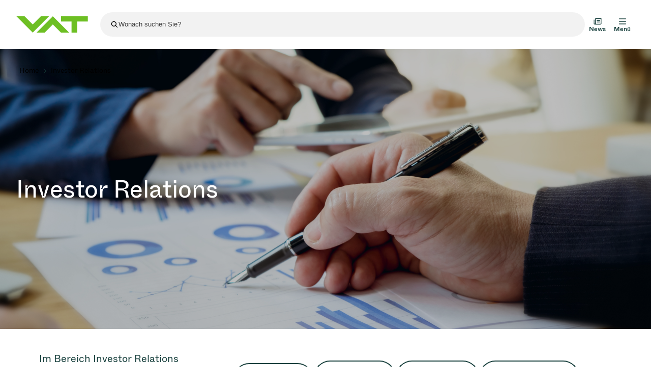

--- FILE ---
content_type: text/html;charset=UTF-8
request_url: https://www.vatgroup.com/de/investor-relations
body_size: 14228
content:
<!DOCTYPE html>
<html lang="de"  >
    <head><link rel="canonical" href="https://www.vatgroup.com/de/investor-relations" /><link rel="alternate" hreflang="de" href="https://www.vatgroup.com/de/investor-relations" />
<link rel="alternate" hreflang="ja" href="https://www.vatgroup.com/ja/investor-relations" />
<link rel="alternate" hreflang="en" href="https://www.vatgroup.com/investor-relations" />
<link rel="alternate" hreflang="zh" href="https://www.vatgroup.com/zh/investor-relations" />
        <title>Investor Relations - VAT Group</title>

        <meta charset="utf-8" />
        <meta name="viewport" content="width=device-width, initial-scale=1.0" />

        <meta property="og:title" content="Investor Relations - VAT Group">
        <meta property="og:locale" content="de" />
        <meta property="og:type" content="website">
        <meta property="og:site_name" content="VAT">
        <meta name="twitter:title" content="Investor Relations - VAT Group" />

        <meta property="og:image" content="https://www.vatgroup.com/modules/vat-templates/images/public/base/vat_share.png">
                <meta name="twitter:image" content="https://www.vatgroup.com/modules/vat-templates/images/public/base/vat_share.png">
        <meta http-equiv="x-ua-compatible" content="ie=edge" />

        <meta name="format-detection" content="telephone=no">
        <meta name="csrf-token" content="JvfMPmi1GdXUFjc417KSymphsSqSuxNVoHhGluTE">
        <meta name='apple-mobile-web-app-status-bar-style' content='black'>
        <meta name="viewport" content="width=device-width, initial-scale=1.0, maximum-scale=1.0, user-scalable=0, viewport-fit=cover">


        <script data-cookieconsent="ignore" type="text/javascript">
    window.dataLayer = window.dataLayer || [];
    function gtag() {
        dataLayer.push(arguments);
    }
    gtag("consent", "default", {
        ad_personalization: "denied",
        ad_storage: "denied",
        ad_user_data: "denied",
        analytics_storage: "denied",
        functionality_storage: "denied",
        personalization_storage: "denied",
        security_storage: "granted",
        wait_for_update: 500,
    });
    gtag("set", "ads_data_redaction", true);
    gtag("set", "url_passthrough", false);
</script>

<!-- Google Tag Manager -->
<script data-cookieconsent="ignore">(function(w,d,s,l,i){w[l]=w[l]||[];w[l].push({'gtm.start':
            new Date().getTime(),event:'gtm.js'});var f=d.getElementsByTagName(s)[0],
        j=d.createElement(s),dl=l!='dataLayer'?'&l='+l:'';j.async=true;j.src=
        'https://www.googletagmanager.com/gtm.js?id='+i+dl;f.parentNode.insertBefore(j,f);
    })(window,document,'script','dataLayer','GTM-PPM57LL');</script>
<!-- End Google Tag Manager --><script id="Cookiebot" src="https://consent.cookiebot.com/uc.js" data-cbid="989e4fff-f009-4f18-aa45-cda8f429701a" data-culture="de" data-blockingmode="auto" type="text/javascript" data-georegions="{'region':'US-06','cbid':'069bdf5c-7eb0-4f34-a23d-d379e550dea4'}"></script>
            <link rel="shortcut icon" href="/modules/vat-templates/images/public/base/favicon.ico">
        <link rel="apple-touch-icon" sizes="180x180" href="/modules/vat-templates/images/public/base/apple-touch-icon.png">
        <link rel="icon" type="image/png" sizes="32x32" href="/modules/vat-templates/images/public/base/favicon-32x32.png">
        <link rel="icon" type="image/png" sizes="16x16" href="/modules/vat-templates/images/public/base/favicon-16x16.png">

        <link rel="stylesheet" media="screen" href="/modules/vat-templates/css/public/app.css?id=3c1506fca3bbce33e9bd4b8a762f10ac">
        <link rel="stylesheet" media="screen" href="/modules/vat-templates/css/public/gutenberg.css?id=a1f559cffe1d4b53881fb822d977ec4b">

        <meta name="google-site-verification" content="W2I5fSeuQA3CCDc42maLDTyOfEnPwVgdfDpvPkra0d4" />

        <meta name="baidu-site-verification" content="codeva-zmCOwQKlTp" />
        
        <script type="text/javascript" data-cookieconsent="ignore">
        	//const countryIsoCode = (navigator.language || navigator.userLanguage).split('-')[1];
            // const countryIsoCode = Intl.DateTimeFormat().resolvedOptions().locale.split('-').pop().toUpperCase();
            const countryIsoCode = "CH";
            console.log("user country: " + countryIsoCode);
            window.Laravel = {
                root : '{{ url('/') }}',
                recaptcha : '',
                store : {
                    'setDomains' : '',
                    'setRegions' : {"AF":"Afghanistan","EG":"Ägypten","AX":"Ålandinseln","AL":"Albanien","DZ":"Algerien","VI":"Amerikanische Jungferninseln","UM":"Amerikanische Überseeinseln","AS":"Amerikanisch-Samoa","AD":"Andorra","AO":"Angola","AI":"Anguilla","AQ":"Antarktis","AG":"Antigua und Barbuda","GQ":"Äquatorialguinea","AR":"Argentinien","AM":"Armenien","AW":"Aruba","AZ":"Aserbaidschan","ET":"Äthiopien","AU":"Australien","BS":"Bahamas","BH":"Bahrain","BD":"Bangladesch","BB":"Barbados","BY":"Belarus","BE":"Belgien","BZ":"Belize","BJ":"Benin","BM":"Bermuda","BT":"Bhutan","BO":"Bolivien","BA":"Bosnien und Herzegowina","BW":"Botsuana","BV":"Bouvetinsel","BR":"Brasilien","VG":"Britische Jungferninseln","IO":"Britisches Territorium im Indischen Ozean","BN":"Brunei Darussalam","BG":"Bulgarien","BF":"Burkina Faso","BI":"Burundi","CV":"Cabo Verde","CL":"Chile","CN":"China","CK":"Cookinseln","CR":"Costa Rica","CI":"Côte d’Ivoire","CW":"Curaçao","DK":"Dänemark","DE":"Deutschland","DM":"Dominica","DO":"Dominikanische Republik","DJ":"Dschibuti","EC":"Ecuador","SV":"El Salvador","ER":"Eritrea","EE":"Estland","SZ":"Eswatini","FK":"Falklandinseln","FO":"Färöer","FJ":"Fidschi","FI":"Finnland","FR":"Frankreich","TF":"Französische Süd- und Antarktisgebiete","GF":"Französisch-Guayana","PF":"Französisch-Polynesien","GA":"Gabun","GM":"Gambia","GE":"Georgien","GH":"Ghana","GI":"Gibraltar","GD":"Grenada","GR":"Griechenland","GL":"Grönland","GP":"Guadeloupe","GU":"Guam","GT":"Guatemala","GG":"Guernsey","GN":"Guinea","GW":"Guinea-Bissau","GY":"Guyana","HT":"Haiti","HM":"Heard und McDonaldinseln","HN":"Honduras","IN":"Indien","ID":"Indonesien","IQ":"Irak","IR":"Iran","IE":"Irland","IS":"Island","IM":"Isle of Man","IL":"Israel","IT":"Italien","JM":"Jamaika","JP":"Japan","YE":"Jemen","JE":"Jersey","JO":"Jordanien","KY":"Kaimaninseln","KH":"Kambodscha","CM":"Kamerun","CA":"Kanada","BQ":"Karibische Niederlande","KZ":"Kasachstan","QA":"Katar","KE":"Kenia","KG":"Kirgisistan","KI":"Kiribati","CC":"Kokosinseln","CO":"Kolumbien","KM":"Komoren","CG":"Kongo-Brazzaville","CD":"Kongo-Kinshasa","HR":"Kroatien","CU":"Kuba","KW":"Kuwait","LA":"Laos","LS":"Lesotho","LV":"Lettland","LB":"Libanon","LR":"Liberia","LY":"Libyen","LI":"Liechtenstein","LT":"Litauen","LU":"Luxemburg","MG":"Madagaskar","MW":"Malawi","MY":"Malaysia","MV":"Malediven","ML":"Mali","MT":"Malta","MA":"Marokko","MH":"Marshallinseln","MQ":"Martinique","MR":"Mauretanien","MU":"Mauritius","YT":"Mayotte","MX":"Mexiko","FM":"Mikronesien","MC":"Monaco","MN":"Mongolei","ME":"Montenegro","MS":"Montserrat","MZ":"Mosambik","MM":"Myanmar","NA":"Namibia","NR":"Nauru","NP":"Nepal","NC":"Neukaledonien","NZ":"Neuseeland","NI":"Nicaragua","NL":"Niederlande","NE":"Niger","NG":"Nigeria","NU":"Niue","KP":"Nordkorea","MP":"Nördliche Marianen","MK":"Nordmazedonien","NF":"Norfolkinsel","NO":"Norwegen","OM":"Oman","AT":"Österreich","PK":"Pakistan","PS":"Palästinensische Autonomiegebiete","PW":"Palau","PA":"Panama","PG":"Papua-Neuguinea","PY":"Paraguay","PE":"Peru","PH":"Philippinen","PN":"Pitcairninseln","PL":"Polen","PT":"Portugal","PR":"Puerto Rico","MD":"Republik Moldau","RE":"Réunion","RW":"Ruanda","RO":"Rumänien","RU":"Russland","SB":"Salomonen","ZM":"Sambia","WS":"Samoa","SM":"San Marino","ST":"São Tomé und Príncipe","SA":"Saudi-Arabien","SE":"Schweden","CH":"Schweiz","SN":"Senegal","RS":"Serbien","SC":"Seychellen","SL":"Sierra Leone","ZW":"Simbabwe","SG":"Singapur","SX":"Sint Maarten","SK":"Slowakei","SI":"Slowenien","SO":"Somalia","HK":"Sonderverwaltungsregion Hongkong","MO":"Sonderverwaltungsregion Macau","ES":"Spanien","SJ":"Spitzbergen und Jan Mayen","LK":"Sri Lanka","BL":"St. Barthélemy","SH":"St. Helena","KN":"St. Kitts und Nevis","LC":"St. Lucia","MF":"St. Martin","PM":"St. Pierre und Miquelon","VC":"St. Vincent und die Grenadinen","ZA":"Südafrika","SD":"Sudan","GS":"Südgeorgien und die Südlichen Sandwichinseln","KR":"Südkorea","SS":"Südsudan","SR":"Suriname","SY":"Syrien","TJ":"Tadschikistan","TW":"Taiwan","TZ":"Tansania","TH":"Thailand","TL":"Timor-Leste","TG":"Togo","TK":"Tokelau","TO":"Tonga","TT":"Trinidad und Tobago","TD":"Tschad","CZ":"Tschechien","TN":"Tunesien","TR":"Türkei","TM":"Turkmenistan","TC":"Turks- und Caicosinseln","TV":"Tuvalu","UG":"Uganda","UA":"Ukraine","HU":"Ungarn","UY":"Uruguay","UZ":"Usbekistan","VU":"Vanuatu","VA":"Vatikanstadt","VE":"Venezuela","AE":"Vereinigte Arabische Emirate","GB":"Vereinigtes Königreich","US":"Vereinigte Staaten","VN":"Vietnam","WF":"Wallis und Futuna","CX":"Weihnachtsinsel","EH":"Westsahara","CF":"Zentralafrikanische Republik","CY":"Zypern"},
		            'setLanguages' : '',
		            'setSelectedRegionCode' : countryIsoCode, //'{{ getSelectedCountry() }}',
	                'setSelectedLanguage' : "de",
	                'contact/setLocalContact' : '{{ getSelectedCountry() }}',
	            }
            }
            </script>

        <!-- Données structurées pour le site -->
        <script type="application/ld+json">
                {
                        "@context": "https://schema.org",
                        "@type": "WebSite",
                        "name": "VatGroup",
                        "url": "https://www.vatgroup.com",
                        "alternateName": "VAT"
                }
        </script>

        <!-- Données structurées pour l'organisation -->
        <script type="application/ld+json">
                {
                        "@context": "https://schema.org",
                        "@type": "Organization",
                        "url": "https://www.vatgroup.com",
                        "logo": "https://www.vatgroup.com//modules/vat-templates/images/public/base/vat_share.png"
                }
        </script>

<!-- Données structurées pour le breadcrumb -->
                <script type="application/ld+json">
                        {
                                "@context": "https://schema.org",
                                "@type": "BreadcrumbList",
                                "itemListElement": [
                                        
                                        {
                                                
                                                "@type": "ListItem",
                                                "position": 1,
                                                "name": "Home",
                                                "item": "https://www.vatgroup.com/de"
                                        },
                                        
                                        {
                                                
                                                "@type": "ListItem",
                                                "position": 2,
                                                "name": "Investor Relations"
                                        }
                                ]
                        }
                </script>
<script type="application/json" id="jahia-data-ctx">{"contextPath":"","lang":"de","uilang":"de","siteUuid":"2c2ef047-ed8d-49f6-bf76-b79c7909888c","wcag":true,"ckeCfg":""}</script>
<script type="application/json" id="jahia-data-ck">{"path":"/modules/ckeditor/javascript/","lng":"de_DE"}</script>
<script type="text/javascript" data-cookieconsent="ignore">
                function adjustNavigationAndSectionPadding() {
                    const nav = document.querySelector("nav.breadcrumb");
                    const sectionBanner = document.querySelector('nav.breadcrumb + section.--banner')
                    const section = sectionBanner || document.querySelector('nav.breadcrumb + section.banner') || document.querySelector("nav.breadcrumb + section.product-banner");
                    const sectionBannerSeries = document.querySelector("nav.breadcrumb + section.series-banner");
                    const bannerContent = document.querySelector("nav.breadcrumb + section.--banner div.banner div.banner__content") || document.querySelector("nav.breadcrumb + section.banner div.banner div.banner__content") || document.querySelector("nav.breadcrumb + section.product-banner div.banner div.banner__content") || document.querySelector("nav.breadcrumb + section.series-banner div.banner div.banner__content");
                    const bannerContentFGImage = document.querySelector("nav.breadcrumb + section.--banner div.banner div.banner__content div.banner__image") || document.querySelector("nav.breadcrumb + section.banner div.banner div.banner__content div.banner__image") || document.querySelector("nav.breadcrumb + section.product-banner div.block-product-detail__image");
                    const bannerBGImage = document.querySelector("section.--banner div.banner div.banner__bg img");

                    if(nav) {
                        const navHeight = nav.offsetHeight;
                        console.log("navHeight: " + navHeight);
                        nav.style.marginBottom = '-' + navHeight + 'px';  //To display nav over the following banner - adjustement needed if breadcrumb in several lines

                        if(sectionBannerSeries) {
                            sectionBannerSeries.style.paddingTop = (navHeight - 40) + 'px'; // Adjust padding to compensate for margin-bottom
                        }
                        if(section && bannerContentFGImage) {
                            if(bannerBGImage) {
                                bannerContent.style.paddingTop = navHeight + 'px';
                            }
                            else {
                                section.style.paddingTop = navHeight + 'px'; // Adjust padding to compensate for margin-bottom
                            }
                        }
                    }

                }
                window.addEventListener("load", adjustNavigationAndSectionPadding);
                window.addEventListener("resize", adjustNavigationAndSectionPadding);
            </script>
        

<script type="text/javascript" src="/modules/CsrfServlet"></script>
</head>

    <body class=" @unless(empty($body_class))hidden {{$body_class}}@endunless @yield('body_banner')">
        <!-- Google Tag Manager (noscript) -->
        <noscript><iframe src="https://www.googletagmanager.com/ns.html?id=GTM-PPM57LL"
                          height="0" width="0" style="display:none;visibility:hidden"></iframe></noscript>
        <!-- End Google Tag Manager (noscript) -->

        <div id="page-mask"></div>
        <div id="app"><header class="header">
  <div class="container">
    <div class="d-flex align-items-center justify-content-between">
      <a href="/de" class="header-logo">
        <svg xmlns="http://www.w3.org/2000/svg" width="141" height="32" viewBox="0 0 141 32">
          <path fill-rule="evenodd" clip-rule="evenodd" d="M48.32 0H64.32L32.32 32L0.32 0H16.32L32.32 16L48.32 0ZM71.8989 16L87.8989 32H103.899L71.8989 0L39.8989 32H55.8989L71.8989 16ZM108.671 32H119.899V10.2456H140.671V0H87.8989V10.2456H108.671V32Z" fill="#6DBF23"/>
        </svg>
      </a>
      
<div class="header-search">
			<div class="search-input">
	<label for="suggestionSearchInput"> <svg xmlns="http://www.w3.org/2000/svg"
			width="16" height="16" viewBox="0 0 16 16">
        <title>???vatnt_search???</title>
        <path fill-rule="evenodd" clip-rule="evenodd"
				d="M10.0009 10.9437C9.13908 11.6062 8.06001 12 6.88894 12C4.06615 12 1.77783 9.71167 1.77783 6.88888C1.77783 4.06609 4.06615 1.77777 6.88894 1.77777C9.71173 1.77777 12.0001 4.06609 12.0001 6.88888C12.0001 8.05995 11.6062 9.13902 10.9438 10.0009L14.027 13.0841C14.2874 13.3445 14.2874 13.7666 14.027 14.027C13.7667 14.2873 13.3446 14.2873 13.0842 14.027L10.0009 10.9437ZM3.11117 6.88888C3.11117 4.80247 4.80253 3.1111 6.88894 3.1111C8.97535 3.1111 10.6667 4.80247 10.6667 6.88888C10.6667 7.92213 10.2519 8.85849 9.57975 9.54052C9.57299 9.54675 9.56632 9.55314 9.55976 9.5597C9.55321 9.56626 9.54681 9.57292 9.54058 9.57968C8.85855 10.2519 7.92219 10.6667 6.88894 10.6667C4.80253 10.6667 3.11117 8.97529 3.11117 6.88888Z" />
      </svg>
	</label> <input type="search" id="suggestionSearchInput" placeholder="Wonach suchen Sie?" autocomplete="off">
	<button type="button" class="search-close">
		<svg xmlns="http://www.w3.org/2000/svg" width="19" height="18"
			viewBox="0 0 19 18">
        <path
				d="M15.0303 4.53033C15.3232 4.23744 15.3232 3.76256 15.0303 3.46967C14.7374 3.17678 14.2626 3.17678 13.9697 3.46967L9.5 7.93934L5.03033 3.46967C4.73744 3.17678 4.26256 3.17678 3.96967 3.46967C3.67678 3.76256 3.67678 4.23744 3.96967 4.53033L8.43934 9L3.96967 13.4697C3.67678 13.7626 3.67678 14.2374 3.96967 14.5303C4.26256 14.8232 4.73744 14.8232 5.03033 14.5303L9.5 10.0607L13.9697 14.5303C14.2626 14.8232 14.7374 14.8232 15.0303 14.5303C15.3232 14.2374 15.3232 13.7626 15.0303 13.4697L10.5607 9L15.0303 4.53033Z" />
      </svg>
	</button>
</div>
<div id="search-results" data-url="/de/home/search-results/main/search.suggestedItems.html.ajax" data-page-search="/de/search-results"
	data-limit="5" class="header-sub search-results d-none" inert>
	<div class="container">
		<div class="search-results-header">
			<div class="h4">Vorgeschlagene Artikel</div>
			<a href="" class="btn --primary --sm --inline view-all-results">
				Alle Ergebnisse anzeigen</a>
			<button type="button" class="header-close btn --sm --inline"
				aria-controls="search-results">
				<svg xmlns="http://www.w3.org/2000/svg" width="12" height="12"
					viewBox="0 0 12 12">
            <path
						d="M9.68672 3.02024C9.88199 2.82498 9.88199 2.5084 9.68672 2.31313C9.49146 2.11787 9.17488 2.11787 8.97962 2.31313L5.99984 5.29291L3.02006 2.31313C2.8248 2.11787 2.50821 2.11787 2.31295 2.31313C2.11769 2.5084 2.11769 2.82498 2.31295 3.02024L5.29273 6.00002L2.31295 8.9798C2.11769 9.17506 2.11769 9.49164 2.31295 9.68691C2.50821 9.88217 2.8248 9.88217 3.02006 9.68691L5.99984 6.70713L8.97962 9.68691C9.17488 9.88217 9.49146 9.88217 9.68672 9.68691C9.88199 9.49164 9.88199 9.17506 9.68672 8.9798L6.70694 6.00002L9.68672 3.02024Z" />
          </svg>
			</button>
		</div>
		<ul class="search-results-content">
			</ul>
	</div>
</div></div><div class="header-news">
	  <button type="button" class="header-btn" aria-expanded="false" aria-controls="header-news">
	    <svg xmlns="http://www.w3.org/2000/svg" width="19" height="18" viewBox="0 0 19 18">
	      <path d="M7.49995 7.25003C7.49995 6.83582 7.83574 6.50003 8.24995 6.50003H13.75C14.1642 6.50003 14.5 6.83582 14.5 7.25003C14.5 7.66424 14.1642 8.00003 13.75 8.00003H8.24995C7.83574 8.00003 7.49995 7.66424 7.49995 7.25003Z" />
	      <path d="M8.24995 9.50003C7.83574 9.50003 7.49995 9.83582 7.49995 10.25C7.49995 10.6642 7.83574 11 8.24995 11H13.75C14.1642 11 14.5 10.6642 14.5 10.25C14.5 9.83582 14.1642 9.50003 13.75 9.50003H8.24995Z" />
	      <path fill-rule="evenodd" clip-rule="evenodd" d="M4.5 3.25C4.5 2.83579 4.83579 2.5 5.25 2.5H16.75C17.1642 2.5 17.5 2.83579 17.5 3.25V13.25C17.5 14.4926 16.4926 15.5 15.25 15.5H3.75C2.50739 15.5 1.5 14.4926 1.5 13.25V6C1.5 5.58579 1.83579 5.25 2.25 5.25C2.66421 5.25 3 5.58579 3 6V13.25C3 13.6642 3.33581 14 3.75 14C4.16419 14 4.5 13.6642 4.5 13.25V3.25ZM6 13.25C6 13.513 5.95488 13.7654 5.87196 14H15.25C15.6642 14 16 13.6642 16 13.25V4H6V13.25Z" />
	    </svg>
	    <svg class="svg-close" xmlns="http://www.w3.org/2000/svg" width="19" height="18" viewBox="0 0 19 18">
	      <path d="M15.0303 4.53033C15.3232 4.23744 15.3232 3.76256 15.0303 3.46967C14.7374 3.17678 14.2626 3.17678 13.9697 3.46967L9.5 7.93934L5.03033 3.46967C4.73744 3.17678 4.26256 3.17678 3.96967 3.46967C3.67678 3.76256 3.67678 4.23744 3.96967 4.53033L8.43934 9L3.96967 13.4697C3.67678 13.7626 3.67678 14.2374 3.96967 14.5303C4.26256 14.8232 4.73744 14.8232 5.03033 14.5303L9.5 10.0607L13.9697 14.5303C14.2626 14.8232 14.7374 14.8232 15.0303 14.5303C15.3232 14.2374 15.3232 13.7626 15.0303 13.4697L10.5607 9L15.0303 4.53033Z" />
	    </svg>
	    <strong>News</strong>
	  </button>

	<div id="header-news" class="header-sub header-news-wrapper" inert>
	    <div class="container">
	      <div class="header-news-header">
	        <div class="h4">Aktuelle News</div>
	
	        <a href="/de/news"
           title="Alle News"
             class="btn --primary --sm --inline" target="_self"
        >Alle News</a><button type="button" class="header-close btn --sm --inline" aria-controls="header-news">
	          <svg xmlns="http://www.w3.org/2000/svg" width="12" height="12" viewBox="0 0 12 12">
	            <path d="M9.68672 3.02024C9.88199 2.82498 9.88199 2.5084 9.68672 2.31313C9.49146 2.11787 9.17488 2.11787 8.97962 2.31313L5.99984 5.29291L3.02006 2.31313C2.8248 2.11787 2.50821 2.11787 2.31295 2.31313C2.11769 2.5084 2.11769 2.82498 2.31295 3.02024L5.29273 6.00002L2.31295 8.9798C2.11769 9.17506 2.11769 9.49164 2.31295 9.68691C2.50821 9.88217 2.8248 9.88217 3.02006 9.68691L5.99984 6.70713L8.97962 9.68691C9.17488 9.88217 9.49146 9.88217 9.68672 9.68691C9.88199 9.49164 9.88199 9.17506 9.68672 8.9798L6.70694 6.00002L9.68672 3.02024Z" />
	          </svg>
	        </button>
	      </div>
	      <div class="header-news-content">
	        <div>
	            <article class="little-article">
	<!--
	  @BACK : little-article
	  little-article__type : Remplacement du strong par div + ajout des class tag
	  show-hover : Suppression de l'Ã©lÃ©ment
	-->
	<a href="/de/news/events/semicon-korea-2026"  class="little-article__link">
		<div class="little-article__image">
			<img src="/de/uploads/news/image/semicon-korea-2026-tb.jpg" width="370" height="200">
			</div>
		<div class="little-article__type">
			<span class="tag">Feb. 11, 2026</span>
			<span class="tag --invert">
	Events</span></div>
		<h3 class="little-article__title">Precision. Performance. Progress. VAT vacuum technology at Semicon Korea</h3>
		<div class="little-article__text-container">
			<p class="little-article__text"></p>
		</div>
	</a>
</article></div>
	        <div>
	            <article class="little-article">
	<!--
	  @BACK : little-article
	  little-article__type : Remplacement du strong par div + ajout des class tag
	  show-hover : Suppression de l'Ã©lÃ©ment
	-->
	<a href="/de/news/company/vat-achieves-strong-sustainability-ratings"  class="little-article__link">
		<div class="little-article__image">
			<img src="/de/uploads/news/image/vat-switzerland-tb.jpg" width="370" height="200">
			</div>
		<div class="little-article__type">
			<span class="tag">Jan. 20, 2026</span>
			<span class="tag --invert">
	Company</span></div>
		<h3 class="little-article__title">VAT achieves strong sustainability ratings</h3>
		<div class="little-article__text-container">
			<p class="little-article__text"></p>
		</div>
	</a>
</article></div>
	        <div>
	            <article class="little-article">
	<!--
	  @BACK : little-article
	  little-article__type : Remplacement du strong par div + ajout des class tag
	  show-hover : Suppression de l'Ã©lÃ©ment
	-->
	<a href="/de/news/vat-media-release-on-q4-and-fy-2025-preliminary-results"  class="little-article__link">
		<div class="little-article__image">
			<img src="/files/live/sites/vat/files/news/image/vat_media-announcement-2025.webp" width="370" height="200">
			</div>
		<div class="little-article__type">
			<span class="tag">Jan. 15, 2026</span>
			<span class="tag --invert">
	Investoren</span><span class="tag --invert">
	Ad hoc</span></div>
		<h3 class="little-article__title">Medienmitteilung zum Lagebericht des 4. Quartals 2025 und vorläufiges Ergebnis des Gesamtjahres 2025</h3>
		<div class="little-article__text-container">
			<p class="little-article__text">Ad-hoc-Mitteilung gemäss Art. 53 KR</p>
		</div>
	</a>
</article></div>
	        <div>
	            <article class="little-article">
	<!--
	  @BACK : little-article
	  little-article__type : Remplacement du strong par div + ajout des class tag
	  show-hover : Suppression de l'Ã©lÃ©ment
	-->
	<a href="/de/news/semicon-japan-2025"  class="little-article__link">
		<div class="little-article__image">
			<img src="/de/uploads/news/image/semicon-japan-tb.jpg" width="370" height="200">
			</div>
		<div class="little-article__type">
			<span class="tag">Dez. 17, 2025</span>
			<span class="tag --invert">
	Events</span></div>
		<h3 class="little-article__title">Semicon Japan 2025</h3>
		<div class="little-article__text-container">
			<p class="little-article__text">Treffen Sie uns vom 17.–19. Dezember in Japan auf der Tokyo Big Sight, Standnummer W2263.</p>
		</div>
	</a>
</article></div>
	        </div>
	    </div>
	  </div></div><div class="header-menu">
  <button type="button" class="header-btn" aria-expanded="false" aria-controls="header-nav">
    <svg xmlns="http://www.w3.org/2000/svg" width="19" height="18" viewBox="0 0 19 18">
      <path d="M2 3.75C2 3.33579 2.33579 3 2.75 3H16.25C16.6642 3 17 3.33579 17 3.75C17 4.16421 16.6642 4.5 16.25 4.5H2.75C2.33579 4.5 2 4.16421 2 3.75Z" />
      <path d="M2 9C2 8.58579 2.33579 8.25 2.75 8.25H16.25C16.6642 8.25 17 8.58579 17 9C17 9.41421 16.6642 9.75 16.25 9.75H2.75C2.33579 9.75 2 9.41421 2 9Z" />
      <path d="M2.75 13.5C2.33579 13.5 2 13.8358 2 14.25C2 14.6642 2.33579 15 2.75 15H16.25C16.6642 15 17 14.6642 17 14.25C17 13.8358 16.6642 13.5 16.25 13.5H2.75Z" />
    </svg>
    <svg class="svg-close" xmlns="http://www.w3.org/2000/svg" width="19" height="18" viewBox="0 0 19 18">
      <path d="M15.0303 4.53033C15.3232 4.23744 15.3232 3.76256 15.0303 3.46967C14.7374 3.17678 14.2626 3.17678 13.9697 3.46967L9.5 7.93934L5.03033 3.46967C4.73744 3.17678 4.26256 3.17678 3.96967 3.46967C3.67678 3.76256 3.67678 4.23744 3.96967 4.53033L8.43934 9L3.96967 13.4697C3.67678 13.7626 3.67678 14.2374 3.96967 14.5303C4.26256 14.8232 4.73744 14.8232 5.03033 14.5303L9.5 10.0607L13.9697 14.5303C14.2626 14.8232 14.7374 14.8232 15.0303 14.5303C15.3232 14.2374 15.3232 13.7626 15.0303 13.4697L10.5607 9L15.0303 4.53033Z" />
    </svg>
    <strong>Menü</strong>
  </button>

  <div id="header-nav" class="header-sub header-nav" inert>
	<div class="container">
    <button type="button" class="header-close btn --sm --inline" aria-controls="header-nav">
        <svg xmlns="http://www.w3.org/2000/svg" width="12" height="12" viewBox="0 0 12 12">
            <path d="M9.68672 3.02024C9.88199 2.82498 9.88199 2.5084 9.68672 2.31313C9.49146 2.11787 9.17488 2.11787 8.97962 2.31313L5.99984 5.29291L3.02006 2.31313C2.8248 2.11787 2.50821 2.11787 2.31295 2.31313C2.11769 2.5084 2.11769 2.82498 2.31295 3.02024L5.29273 6.00002L2.31295 8.9798C2.11769 9.17506 2.11769 9.49164 2.31295 9.68691C2.50821 9.88217 2.8248 9.88217 3.02006 9.68691L5.99984 6.70713L8.97962 9.68691C9.17488 9.88217 9.49146 9.88217 9.68672 9.68691C9.88199 9.49164 9.88199 9.17506 9.68672 8.9798L6.70694 6.00002L9.68672 3.02024Z" />
        </svg>
    </button>
    <nav class="nav">
        <ul>
            <li>
    <a href="/de/about-vat-group" class="nav-item"><span>Über VAT</span></a></li><li>
    <button type="button" class="nav-item" aria-expanded="false" aria-controls="vacuum-valves-872923074">
                <span>Vakuumventile</span>
            </button>

            <div id="vacuum-valves-872923074" class="nav-submenu" inert>
                <button type="button" class="nav-submenu-back d-md-none btn --sm --inline --back" aria-controls="vacuum-valves-872923074">
                    <span>Zurück</span>
                </button>
                <div class="nav-header">
                    <span class="h3">Vakuumventile</span>
                    <a href="/de/vacuum-valves" class="btn --primary --sm --inline --next">Übersicht</a></div>
                <ul>
                    <li>
    <a href="/de/vacuum-valves/vacuum-control-valves" class="nav-subitem">Vakuum-Regelventile</a></li><li>
    <a href="/de/vacuum-valves/vacuum-isolation-valves" class="nav-subitem">Vakuum-Isolationsventile</a></li><li>
    <a href="/de/vacuum-valves/Vacuum-gate-valves" class="nav-subitem">Vakuumschieber</a></li><li>
    <a href="/de/vacuum-valves/angle-inline-cylinder-vacuum-valves" class="nav-subitem">Vakuum-Eck-/ Inline-/ -Zylinderventile</a></li><li>
    <a href="/de/vacuum-valves/butterfly-vacuum-valves" class="nav-subitem">Vakuum-Klappenventile</a></li><li>
    <a href="/de/vacuum-valves/pendulum-vacuum-valves" class="nav-subitem">Vakuum-Pendelventile</a></li><li>
    <a href="/de/vacuum-valves/vacuum-pressure-relief-and-venting-valves" class="nav-subitem">Überdruckventile / Flutventile</a></li><li>
    <a href="/de/vacuum-valves/gas-dosing-leak-valves" class="nav-subitem">Gasdosierventile</a></li><li>
    <a href="/de/vacuum-valves/3-position-vacuum-valves" class="nav-subitem">3-Stellungs-Vakuumventile</a></li><li>
    <a href="/de/vacuum-valves/vacuum-check-valves" class="nav-subitem">Vakuum-Rückschlagventile</a></li><li>
    <a href="/de/vacuum-valves/fast-closing-vacuum-valves-and-beam-stopper-vacuum-valves" class="nav-subitem">Schnellschlussventile / Beam-Stopper-Ventile</a></li><li>
    <a href="/de/vacuum-valves/all-metal-vacuum-valves" class="nav-subitem">Vakuum-Ganzmetallventile</a></li><li>
    <a href="/de/vacuum-valves/vacuum-transfer-valves" class="nav-subitem">Vakuum-Transferventile</a></li><li>
    <a href="/de/vacuum-valves/vacuum-transfer-doors" class="nav-subitem">Vakuum-Transfertüren</a></li><li>
    <a href="/de/vacuum-valves/multi-vacuum-valve-units" class="nav-subitem">Vakuum-Mehrventilbaugruppen</a></li><li>
    <a href="/de/vacuum-valves/vacuum-valve-design-options" class="nav-subitem">Vakuumventil-Designoptionen</a></li><li>
    <a href="/de/vacuum-valves/iter-vacuum-valve-catalog" class="nav-subitem">ITER Vakuumventilkatalog</a></li><li>
    <a href="/de/vacuum-valves/vacuum-valves-technologies" class="nav-subitem">Vakuumventil-Technologie</a></li></ul>

                <ul class="nav-links">
                    </ul>
            </div>
        </li><li>
    <button type="button" class="nav-item" aria-expanded="false" aria-controls="other-products--2026136970">
                <span>Andere Produkte</span>
            </button>

            <div id="other-products--2026136970" class="nav-submenu" inert>
                <button type="button" class="nav-submenu-back d-md-none btn --sm --inline --back" aria-controls="other-products--2026136970">
                    <span>Zurück</span>
                </button>
                <div class="nav-header">
                    <span class="h3">Andere Produkte</span>
                    </div>
                <ul>
                    <li>
    <a href="/de/vat-vacuum-flange-connections-seals" class="nav-subitem">Flanschverbinder</a></li><li>
    <a href="/de/vat-motion-components" class="nav-subitem">Bewegungskomponenten</a></li><li>
    <a href="/de/vat-edge-welded-bellows" class="nav-subitem">VAT Edge Welded Bellows</a></li><li>
    <a href="/de/vat-vacuum-modules" class="nav-subitem">VAT Vakuummodule</a></li></ul>

                <ul class="nav-links">
                    </ul>
            </div>
        </li><li>
    <button type="button" class="nav-item" aria-expanded="false" aria-controls="solutions-1855557438">
                <span>Lösungen</span>
            </button>

            <div id="solutions-1855557438" class="nav-submenu" inert>
                <button type="button" class="nav-submenu-back d-md-none btn --sm --inline --back" aria-controls="solutions-1855557438">
                    <span>Zurück</span>
                </button>
                <div class="nav-header">
                    <span class="h3">Lösungen</span>
                    <a href="/de/solutions" class="btn --primary --sm --inline --next">Übersicht</a></div>
                <ul>
                    <li>
    <button type="button" class="nav-subitem" aria-expanded="false" aria-controls="semiconductor-production--2016759205">
                <span>Semiconductor Produktion</span>
            </button>
            <div id="semiconductor-production--2016759205" class="nav-submenu" inert>
                <button type="button" class="nav-submenu-back btn --sm --inline --back" aria-controls="semiconductor-production--2016759205">
                    <span>Zurück</span>
                </button>
                <div class="nav-header">
                    <span class="h3">Semiconductor Produktion</span>
                    <a href="/de/solutions/semiconductor-production" class="btn --primary --sm --inline --next">Übersicht</a></div>
                <ul>
                    <li>
                            <a href="/de/solutions/semiconductor-production/process-control-isolation" class="nav-subitem">Prozesssteuerung und Prozessisolation</a></li>
                    <li>
                            <a href="/de/solutions/semiconductor-production/substrate-transfer" class="nav-subitem">Substrattransfer</a></li>
                    <li>
                            <a href="/de/solutions/semiconductor-production/sub-fab-systems" class="nav-subitem">Sub-Fab-Systeme</a></li>
                    </ul>
            </div>
        </li><li>
    <button type="button" class="nav-subitem" aria-expanded="false" aria-controls="display-production-601608104">
                <span>Display</span>
            </button>
            <div id="display-production-601608104" class="nav-submenu" inert>
                <button type="button" class="nav-submenu-back btn --sm --inline --back" aria-controls="display-production-601608104">
                    <span>Zurück</span>
                </button>
                <div class="nav-header">
                    <span class="h3">Display</span>
                    <a href="/de/solutions/display-production" class="btn --primary --sm --inline --next">Übersicht</a></div>
                <ul>
                    <li>
                            <a href="/de/solutions/display-production/display-dry-etching" class="nav-subitem">Display-Trockenätzung</a></li>
                    <li>
                            <a href="/de/solutions/display-production/sputtering" class="nav-subitem">Sputtern</a></li>
                    <li>
                            <a href="/de/solutions/display-production/thin-film-encapsulation-cvd" class="nav-subitem">Dünnschichtverkapselung</a></li>
                    <li>
                            <a href="/de/solutions/display-production/oled-evaporation" class="nav-subitem">OLED-Aufdampfung</a></li>
                    <li>
                            <a href="/de/solutions/display-production/ion-implanting" class="nav-subitem">Ion-Implementation</a></li>
                    <li>
                            <a href="/de/solutions/display-production/cvd" class="nav-subitem">CVD</a></li>
                    <li>
                            <a href="/de/solutions/display-production/oled-inkjet-printing" class="nav-subitem">OLED-Inkjet-Druck</a></li>
                    <li>
                            <a href="/de/solutions/display-production/sub-fab-systems-4" class="nav-subitem">Sub-Fab-Systeme</a></li>
                    </ul>
            </div>
        </li><li>
    <button type="button" class="nav-subitem" aria-expanded="false" aria-controls="scientific-instruments-and-medical--461159018">
                <span>Wissenschaftliche Instrumente und Medizin</span>
            </button>
            <div id="scientific-instruments-and-medical--461159018" class="nav-submenu" inert>
                <button type="button" class="nav-submenu-back btn --sm --inline --back" aria-controls="scientific-instruments-and-medical--461159018">
                    <span>Zurück</span>
                </button>
                <div class="nav-header">
                    <span class="h3">Wissenschaftliche Instrumente und Medizin</span>
                    </div>
                <ul>
                    <li>
                            <a href="/de/solutions/medical-pharmaceutical-applications" class="nav-subitem">Medizin und Pharmazie</a></li>
                    <li>
                            <a href="/de/solutions/vacuum-valves-for-scientific-instruments" class="nav-subitem">Wissenschaftliche Instrumente</a></li>
                    </ul>
            </div>
        </li><li>
    <a href="/de/solutions/vacuum-valves-for-thin-film-coating" class="nav-subitem">Beschichtung</a></li><li>
    <button type="button" class="nav-subitem" aria-expanded="false" aria-controls="industrial-vacuum-valve-solutions--934201565">
                <span>Industrie</span>
            </button>
            <div id="industrial-vacuum-valve-solutions--934201565" class="nav-submenu" inert>
                <button type="button" class="nav-submenu-back btn --sm --inline --back" aria-controls="industrial-vacuum-valve-solutions--934201565">
                    <span>Zurück</span>
                </button>
                <div class="nav-header">
                    <span class="h3">Industrie</span>
                    <a href="/de/solutions/industrial-vacuum-valve-solutions" class="btn --primary --sm --inline --next">Übersicht</a></div>
                <ul>
                    <li>
                            <a href="/de/solutions/industrial-vacuum-valve-solutions/vacuum-furnaces" class="nav-subitem">Vakuumöfen</a></li>
                    <li>
                            <a href="/de/solutions/industrial-vacuum-valve-solutions/vacuum-transportation" class="nav-subitem">Vakuum-Transport</a></li>
                    <li>
                            <a href="/de/solutions/industrial-vacuum-valve-solutions/battery-production" class="nav-subitem">Batterieproduktion</a></li>
                    <li>
                            <a href="/de/solutions/industrial-vacuum-valve-solutions/crystal-growth" class="nav-subitem">Kristallzüchtung</a></li>
                    <li>
                            <a href="/de/solutions/industrial-vacuum-valve-solutions/vacuum-drying" class="nav-subitem">Vakuumtrocknung</a></li>
                    </ul>
            </div>
        </li><li>
    <button type="button" class="nav-subitem" aria-expanded="false" aria-controls="solar-panel-production--116085123">
                <span>Energiegewinnung</span>
            </button>
            <div id="solar-panel-production--116085123" class="nav-submenu" inert>
                <button type="button" class="nav-submenu-back btn --sm --inline --back" aria-controls="solar-panel-production--116085123">
                    <span>Zurück</span>
                </button>
                <div class="nav-header">
                    <span class="h3">Energiegewinnung</span>
                    <a href="/de/solutions/solar-panel-production" class="btn --primary --sm --inline --next">Übersicht</a></div>
                <ul>
                    <li>
                            <a href="/de/solutions/solar-panel-production/solar-thin-film-deposition" class="nav-subitem">Solar-Dünnschicht-Abscheidung</a></li>
                    <li>
                            <a href="/de/solutions/solar-panel-production/sub-fab-systems-2" class="nav-subitem">Sub-Fab-Systeme</a></li>
                    </ul>
            </div>
        </li><li>
    <button type="button" class="nav-subitem" aria-expanded="false" aria-controls="research--245662084">
                <span>Forschung</span>
            </button>
            <div id="research--245662084" class="nav-submenu" inert>
                <button type="button" class="nav-submenu-back btn --sm --inline --back" aria-controls="research--245662084">
                    <span>Zurück</span>
                </button>
                <div class="nav-header">
                    <span class="h3">Forschung</span>
                    <a href="/de/solutions/research" class="btn --primary --sm --inline --next">Übersicht</a></div>
                <ul>
                    <li>
                            <a href="/de/solutions/research/space-simulation-2" class="nav-subitem">Weltraum-Simulation</a></li>
                    <li>
                            <a href="/de/solutions/research/high-energy-physics-2" class="nav-subitem">Hochenergiephysik</a></li>
                    </ul>
            </div>
        </li><li>
    <a href="/de/solutions/vacuum-valve-solutions-for-your-application" class="nav-subitem">Ihre Anwendung</a></li></ul>

                <ul class="nav-links">
                    </ul>
            </div>
        </li><li>
    <button type="button" class="nav-item" aria-expanded="false" aria-controls="services--270339776">
                <span>Produkt-Services</span>
            </button>

            <div id="services--270339776" class="nav-submenu" inert>
                <button type="button" class="nav-submenu-back d-md-none btn --sm --inline --back" aria-controls="services--270339776">
                    <span>Zurück</span>
                </button>
                <div class="nav-header">
                    <span class="h3">Produkt-Services</span>
                    <a href="/de/services" class="btn --primary --sm --inline --next">Übersicht</a></div>
                <ul>
                    <li>
    <a href="/de/services/upgrade-retrofit-solutions" class="nav-subitem">Upgrade- und Retrofit-Lösungen</a></li><li>
    <a href="/de/services/spare-parts" class="nav-subitem">Ersatzteile</a></li><li>
    <a href="/de/services/standard-repair-service" class="nav-subitem">Standard-Reparatur-Service</a></li><li>
    <a href="/de/services/fixed-price-refurbishment" class="nav-subitem">Fixed Price Refurbishment</a></li><li>
    <a href="/de/services/vat-service-centers" class="nav-subitem">VAT Service-Zentren</a></li></ul>

                <ul class="nav-links">
                    </ul>
            </div>
        </li><li>
    <a href="/de/sustainability" class="nav-item"><span>Nachhaltigkeit</span></a></li><li>
    <button type="button" class="nav-item" aria-expanded="false" aria-controls="investor-relations-1939632585">
                <span>Investor Relations</span>
            </button>

            <div id="investor-relations-1939632585" class="nav-submenu" inert>
                <button type="button" class="nav-submenu-back d-md-none btn --sm --inline --back" aria-controls="investor-relations-1939632585">
                    <span>Zurück</span>
                </button>
                <div class="nav-header">
                    <span class="h3">Investor Relations</span>
                    <a href="/de/investor-relations" class="btn --primary --sm --inline --next">Übersicht</a></div>
                <ul>
                    <li>
    <a href="/de/investor-relations/financial-reports" class="nav-subitem">Finanzberichte</a></li><li>
    <a href="/de/investor-relations/presentations" class="nav-subitem">Präsentationen</a></li><li>
    <a href="/de/investor-relations/shares-debt" class="nav-subitem">Aktien und Anleihen</a></li><li>
    <a href="/de/investor-relations/corporate-governance" class="nav-subitem">Corporate Governance</a></li><li>
    <a href="/de/investor-relations/general-meeting" class="nav-subitem">Generalversammlung</a></li><li>
    <a href="/de/investor-relations/event-calendar" class="nav-subitem">Finanzkalender</a></li><li>
    <a href="/de/investor-relations/analyst-coverage" class="nav-subitem">Analysten</a></li><li>
    <a href="/de/investor-relations/contact-ir" class="nav-subitem">Kontakt</a></li><li>
    <a href="/de/investor-relations/news-service" class="nav-subitem">Nachrichtendienst</a></li></ul>

                <ul class="nav-links">
                    </ul>
            </div>
        </li><li>
    <a href="/de/careers" class="nav-item"><span>Karriere</span></a></li><li>
    <a href="/de/supply-chain-management" class="nav-item"><span>Supply Chain Management</span></a></li><li>
    <a href="/de/downloads" class="nav-item"><span>Downloads</span></a></li><li>
    <a href="/de/contact" class="nav-item"><span>Kontakt</span></a></li></ul>

        <drop-down text="Deutsch" :style="'--sm --earth'" position="top-left" input-mode="none">
	<drop-down-item v-cloak :highlight="true" link="">Deutsch</drop-down-item>
	<drop-down-item v-cloak :highlight="false" link="/investor-relations">English</drop-down-item>
	<drop-down-item v-cloak :highlight="false" link="/ja/investor-relations">日本語</drop-down-item>
	<drop-down-item v-cloak :highlight="false" link="/zh/investor-relations">中文</drop-down-item>
	</drop-down></nav>
</div></div></div></div>
  </div>
</header><main class="main-content">
            <nav aria-label="Breadcrumb" class="breadcrumb " >
            <ol class="container">
                <li class="breadcrumb__li">
                        <a class="breadcrumb__link" href="/de">Home</a>
                    </li>
                <li class="breadcrumb__li --current">
                    <span class="breadcrumb__text" aria-current="page">Investor Relations</span>
                </li>
            </ol>
        </nav>
        <section class="section --brand  --banner " ><div class="banner  --page-banner-alignment-right " style="--opacity: 0.75;">
	<div class="banner__bg">
			<img src="/files/live/sites/vat/files/Investor%20relations/image/investor-relations.png" alt="" data-cookieblock-src="/files/live/sites/vat/files/Investor%20relations/image/investor-relations.png">
		</div>
	<div class="banner__content container justify-content-between">
		<div class="row align-items-center">
			<div class="col-12 col-max-60 order-2 order-md-1">
				<h1 class="banner__title">Investor Relations</h1>
				</div>
			</div>
	</div>
</div>

</section><section class="section  p-5"><div class="container" ><div class="row">
        <div class="  col-12 col-md-4 " ><div class=" content-block   " ><div class="row">
        <div class="  col-12 " ><div class=" content-block  p-4 page-basic__content " ><h6>Im Bereich Investor Relations finden Sie alle relevanten Informationen zur Gesch&auml;ftsentwicklung, zur finanziellen Performance sowie zu Corporate Governance-Themen inklusive der Informationen zur j&auml;hrlichen Generalversammlung.</h6>
</div></div></div>

</div></div><div class="  col-12 col-md-8 " ><div class=" content-block   " ><div class="row">
        <div class="  col-12 col-md-6 " ></div><div class="  col-12 col-md-6 " ></div></div>

</div><a href="https://www.vatgroup.com/de/news?category=investors"
           title="Investor News"
             class="btn --secondary --inline " target="_self"
        >Investor News</a><a href="/de/investor-relations/financial-reports"
           title="Finanzberichte"
             class="btn --secondary --inline " target="_self"
        >Finanzberichte</a><a href="/de/investor-relations/presentations"
           title="Präsentationen"
             class="btn --secondary --inline " target="_self"
        >Präsentationen</a><a href="/de/investor-relations/shares-debt"
           title="Aktien und Anleihen"
             class="btn --secondary --inline " target="_self"
        >Aktien und Anleihen</a><a href="/de/investor-relations/corporate-governance"
           title="Corporate Governance"
             class="btn --secondary --inline " target="_self"
        >Corporate Governance</a><a href="/de/investor-relations/general-meeting"
           title="Generalversammlung"
             class="btn --secondary --inline " target="_self"
        >Generalversammlung</a><a href="/de/investor-relations/event-calendar"
           title="Finanzkalender"
             class="btn --secondary --inline " target="_self"
        >Finanzkalender</a><a href="/de/investor-relations/analyst-coverage"
           title="Analysten"
             class="btn --secondary --inline " target="_self"
        >Analysten</a><a href="/de/investor-relations/contact-ir"
           title="Kontakt"
             class="btn --secondary --inline " target="_self"
        >Kontakt</a><a href="/de/investor-relations/news-service"
           title="Nachrichtendienst"
             class="btn --secondary --inline " target="_self"
        >Nachrichtendienst</a></div></div>

</div></section><section class="section --invert "><div class="container" ><div class="row">
        <div class="  col-12 col-md-6 " ><div class=" content-block   page-basic__content " ><h2 class="h3">Halbjahresbericht 2025</h2>
<h6>Starkes Umsatzwachstum in den ersten sechs Monaten des Jahres 2025 trotz anhaltender globaler Unsicherheiten und Wechselkursprobleme. Auftr&auml;ge gingen um 3% zur&uuml;ck, blieben jedoch bei konstanten Wechselkursen unver&auml;ndert, Umsatz stieg um 24% bzw.28 % bei konstanten Wechselkursen. Das EBITDA stieg im ersten Halbjahr auf CHF 165 Millionen, was einem Anstieg von 22% bzw. 33% bei konstanten Wechselkursen entspricht, w&auml;hrend der freie Cashflow um 93% auf CHF 51 Millionen wuchs.<br />
<br />
Wir erwarten weiterhin, dass 2025 ein Wachstumsjahr sein wird, angetrieben durch Investitionen infolge des Technologiewandels bei Halbleitern, insbesondere f&uuml;r 2-nm-Fertigungslinien, Gate-All-Around-Architekturen (GAA) und Atomic-Layer-Deposition-Systeme (ALD).</h6>

<p>&nbsp;</p>
</div></div><div class="  col-12 col-md-6 " ><div class=" content-block   " ><div class="block-downloads">

	<h4 class="label mt-3 mt-md-4 mb-2 mb-md-3 d-none d-md-block"></h4>

<ul class="ul-links mt-3 mt-md-0">

	<li class="ul-link">
            <a href="/de/uploads/financial_reports/2025/vat-half-year-report-2025-de.pdf" target="_blank"
               title="VAT Halbjahresbericht 2025"
               class="text-link --big"
                 target="_blank"
            >VAT Halbjahresbericht 2025</a>
        </li><li class="ul-link">
            <a href="/de/uploads/financial_reports/2025/vat-media-release-half-year-2025-results-de.pdf" target="_blank"
               title="VAT Medienmitteilung zum Halbjahresabschluss 2025"
               class="text-link --big"
                 target="_blank"
            >VAT Medienmitteilung zum Halbjahresabschluss 2025</a>
        </li></ul></div>

</div></div></div>

</div></section><section class="section --brand "><div class="container" ><div class="row">
        <div class="  col-12 col-md-6 " ><div class=" content-block   page-basic__content " ><h2 class="h3">Geschäftsbericht 2024</h2>
<h6>Im Jahr 2024 haben wir das Wachstum von Auftr&auml;gen, Umsatz und Profitabilit&auml;t beschleunigt. Wir erzielten einen Nettoumsatz von CHF 942 Mio., 6% mehr als 2023. Die EBITDA-Marge f&uuml;r das Gesamtjahr stieg um 0,6 Prozentpunkte auf 31,2%. Der freie Cashflow lag mit CHF 183 Mio. auf dem Niveau von 2023.</h6>

<h6>Wir erwarten, dass 2025 ein Wachstumsjahr sein wird, angetrieben durch Investitionen infolge des Technologiewandels bei Halbleitern, insbesondere f&uuml;r 2-nm-Node-Fertigungslinien, Gate-All-Around-Architekturen (GAA) und Atomic-Layer-Deposition-Systeme (ALD).</h6>
</div></div><div class="  col-12 col-md-6 " ><div class=" content-block   " ><div class="block-downloads">

	<h4 class="label mt-3 mt-md-4 mb-2 mb-md-3 d-none d-md-block"></h4>

<ul class="ul-links mt-3 mt-md-0">

	<li class="ul-link">
            <a href="/files/live/sites/vat/files/Investor%20relations/Annual%20Report%202024/VAT_Annual_Report_2024.pdf" target="_blank"
               title="Geschäftsbericht 2024"
               class="text-link --big"
                 target="_self"
            >Geschäftsbericht 2024</a>
        </li><li class="ul-link">
            <a href="https://reports.vatgroup.com/en/2024"
               title="The year 2024 in brief"
               class="text-link --big"
                 target="_self"
            >The year 2024 in brief</a>
        </li><li class="ul-link">
            <a href="/files/live/sites/vat/files/Investor%20relations/Annual%20Report%202024/VAT%20Medienmitteilung%20zum%20Jahresabschluss%202024.pdf" target="_blank"
               title="VAT Medienmitteilung zum Jahresabschluss 2024"
               class="text-link --big"
                 target="_self"
            >VAT Medienmitteilung zum Jahresabschluss 2024</a>
        </li><li class="ul-link">
            <a href="/de/home/investor-relations/letter-to-stakeholders-2024.html"
               title="Letter to Stakeholders"
               class="text-link --big"
                 target="_self"
            >Letter to Stakeholders</a>
        </li><li class="ul-link">
            <a href="/de/home/investor-relations/ceo-interview-2024.html"
               title="CEO interview"
               class="text-link --big"
                 target="_self"
            >CEO interview</a>
        </li><li class="ul-link">
            <a href="/de/home/investor-relations/strategy-and-business-model.html"
               title="Strategy and business model"
               class="text-link --big"
                 target="_self"
            >Strategy and business model</a>
        </li><li class="ul-link">
            <a href="/de/home/investor-relations/group-results.html"
               title="Group results"
               class="text-link --big"
                 target="_self"
            >Group results</a>
        </li><li class="ul-link">
            <a href="/de/investor-relations/outlook-2025"
               title="Outlook 2025"
               class="text-link --big"
                 target="_self"
            >Outlook 2025</a>
        </li><li class="ul-link">
            <a href="/de/investor-relations/maps"
               title="Maps"
               class="text-link --big"
                 target="_self"
            >Maps</a>
        </li><li class="ul-link">
            <a href="/de/investor-relations/history"
               title="History"
               class="text-link --big"
                 target="_self"
            >History</a>
        </li></ul></div>

</div></div></div>

</div></section><section class="section --hp-gray">
		<div class="container">
			<div class="row">
				<div class="col-12">
					<div class="block-case-studies">
						<div class="block-case-studies__header">
							<h3 class="label">
								Aktuelle News</h3>

							</div>
			
						<div class="block-case-studies__articles-wrapper">
							<div class="block-case-studies__articles">
								<article class="little-article" style="margin: 0 1.5rem;">
	<a href="/de/news/vat-media-release-on-q4-and-fy-2025-preliminary-results"  class="little-article__link">
		<div class="little-article__image">
			<img src="/files/live/sites/vat/files/news/image/vat_media-announcement-2025.webp" width="370" height="200">
		</div> 
		<strong class="little-article__type">
			<span class="tag">Jan. 15, 2026</span>
			<span class="tag --invert">
	Investoren</span><span class="tag --invert">
	Ad hoc</span></strong>
		<h3 class="little-article__title">Medienmitteilung zum Lagebericht des 4. Quartals 2025 und vorläufiges Ergebnis des Gesamtjahres 2025</h3>
		<div class="little-article__text-container">
			<p class="little-article__text">Ad-hoc-Mitteilung gemäss Art. 53 KR</p>	
			<div class="show-hover">
				<span class="btn --primary --sm --inline">
					Mehr lesen</span>
			</div>
		</div>
	</a>
</article><article class="little-article" style="margin: 0 1.5rem;">
	<a href="/de/news/adhoc/vat-media-release-q3-2025-results"  class="little-article__link">
		<div class="little-article__image">
			<img src="/files/live/sites/vat/files/news/image/vat_media-announcement-2025.webp" width="370" height="200">
		</div> 
		<strong class="little-article__type">
			<span class="tag">Okt. 16, 2025</span>
			<span class="tag --invert">
	Investoren</span><span class="tag --invert">
	Ad hoc</span></strong>
		<h3 class="little-article__title">VAT Medienmitteilung zum Lagebericht des dritten Quartals 2025</h3>
		<div class="little-article__text-container">
			<p class="little-article__text">Ad-hoc-Mitteilung gemäss Art. 53 KR</p>	
			<div class="show-hover">
				<span class="btn --primary --sm --inline">
					Mehr lesen</span>
			</div>
		</div>
	</a>
</article><article class="little-article" style="margin: 0 1.5rem;">
	<a href="/de/news/einladung-telefonkonferenz-zum-lagebericht-des-dritten-quartal"  class="little-article__link">
		<div class="little-article__image">
			<img src="/files/live/sites/vat/files/news/image/vat_media-announcement-2025.webp" width="370" height="200">
		</div> 
		<strong class="little-article__type">
			<span class="tag">Okt. 14, 2025</span>
			<span class="tag --invert">
	Investoren</span><span class="tag --invert">
	General</span></strong>
		<h3 class="little-article__title">Einladung – Telefonkonferenz zum Lagebericht des dritten Quartals 2025</h3>
		<div class="little-article__text-container">
			<p class="little-article__text"></p>	
			<div class="show-hover">
				<span class="btn --primary --sm --inline">
					Mehr lesen</span>
			</div>
		</div>
	</a>
</article></div>
						</div>

						<div class="d-flex d-md-none mt-3">
							</div>
			
					</div>
				</div>
			</div>
		</div>
	</section><section class="section --white "><div class="container" ><div class="row">
        <div class="  col-12 " ><div class=" content-block  p-1 " ><div class="row">
        <div class="  col-12 col-md-3 " ><a href="https://www.vatgroup.com/news?category=investors"
           title="Alle Investoren News"
             class="btn --primary " target="_self"
        >Alle Investoren News</a></div><div class="  col-12 col-md-3 " ></div><div class="  col-12 col-md-3 " ></div><div class="  col-12 col-md-3 " ></div></div>

</div></div></div>

</div></section><section class="section --brand "><div class="container" ><div class="row">
        <div class="  col-12 " ><div class=" content-block   " ><div class="row">
        <div class="  col-12 col-md-3 " ></div><div class="  col-12 col-md-3 " ><a href="/de/investor-relations/shares-debt"
           title="Aktien und Anleihen"
             class="btn --primary " target="_blank"
        >Aktien und Anleihen</a></div><div class="  col-12 col-md-3 " ><a href="/de/investor-relations/event-calendar"
           title="Finanzkalender"
             class="btn --primary " target="_blank"
        >Finanzkalender</a></div><div class="  col-12 col-md-3 " ></div></div>

</div></div></div>

</div></section></main>

        <footer class="footer --brand">
	<div class="container">
	<div class="row gap-4 gap-md-0">
		<div class="col-12 col-md-10 order-1 order-md-0">

			<p class="h3">Die VAT ist ein weltweit führendes Unternehmen in der Entwicklung von Hochvakuumlösungen, die für die Herstellung von Halbleitern, Displays und digitalen Technologien unverzichtbar sind.</p></div>
		<div class="col-12 col-md-2 text-end order-0 order-md-1">
			<button type="button" id="scroll-to-top" class="btn --sm --inline">
				<svg xmlns="http://www.w3.org/2000/svg" width="12" height="12" viewBox="0 0 12 12" fill="none">
					<path d="M6.35356 3.14645C6.1583 2.95118 5.84172 2.95118 5.64646 3.14645L1.47979 7.31311C1.28453 7.50837 1.28453 7.82496 1.47979 8.02022C1.67505 8.21548 1.99163 8.21548 2.1869 8.02022L6.00001 4.20711L9.81312 8.02022C10.0084 8.21548 10.325 8.21548 10.5202 8.02022C10.7155 7.82496 10.7155 7.50837 10.5202 7.31311L6.35356 3.14645Z" fill="white" />
				</svg>
				<span>Nach oben</span>
			</button>
		</div>
	</div>
	<ul class="footer-content">
		<li class="footer-content-title  --active">
    <ul id="footer-column1--1905893578">

            <li>
                    <a href="/de/vacuum-valves" class="text-sm" target="_self"Vakuumventile>Vakuumventile</a></li>
            <li>
                    <a href="/de/solutions" class="text-sm" Lösungen>Lösungen</a></li>
            <li>
                    <a href="/de/services" class="text-sm" Services>Services</a></li>
            <li>
                    <a href="/de/sustainability" class="text-sm" Nachhaltigkeit>Nachhaltigkeit</a></li>
            <li>
                    <a href="/de/downloads" class="text-sm" Downloads>Downloads</a></li>
            </ul>

    </li><li class="footer-content-title ">
    <ul id="footer-company--1963048937">

            <li>
                    <a href="/de/about-vat-group" class="text-sm" Über uns>Über uns</a></li>
            <li>
                    <a href="/de/news" class="text-sm" News>News</a></li>
            <li>
                    <a href="/de/investor-relations" class="text-sm" target="_self"Investoren>Investoren</a></li>
            <li>
                    <a href="/de/contact" class="text-sm" Kontakt>Kontakt</a></li>
            </ul>

    </li></ul>
	<div class="d-flex gap-5 align-items-md-center flex-column flex-md-row">
		<div class="d-flex gap-2">

			<drop-down text="Deutsch" :style="'--sm --earth'" position="top-left" input-mode="none">
	<drop-down-item v-cloak :highlight="true" link="">Deutsch</drop-down-item>
	<drop-down-item v-cloak :highlight="false" link="/investor-relations">English</drop-down-item>
	<drop-down-item v-cloak :highlight="false" link="/ja/investor-relations">日本語</drop-down-item>
	<drop-down-item v-cloak :highlight="false" link="/zh/investor-relations">中文</drop-down-item>
	</drop-down><a href="https://www.linkedin.com/company/vat/"
           title="VAT auf LinkedIn"
             class="btn --sm --inline" target="_blank"
        ><span>VAT auf LinkedIn</span></a></div>
		<ul class="d-flex flex-wrap gap-3 align-items-center ms-md-auto">

			<li>
		<a href="/de/legal-disclosure"
           title="Impressum  |"
             class="text-sm" target="_self"
        >Impressum  |</a></li>
<li>
		<a href="/de/privacy-policy"
           title="Datenschutzrichtlinien  |"
             class="text-sm" target="_self"
        >Datenschutzrichtlinien  |</a></li>
<li>
		<a href="/de/general-terms-and-conditions"
           title="Allgemeine Verkaufs- und Lieferbedingungen  |"
             class="text-sm" target="_self"
        >Allgemeine Verkaufs- und Lieferbedingungen  |</a></li>
<li>
		<span class="text-sm">2026 VAT Group AG | Schweiz</span></li></ul>
	</div>
</div></footer><!--             <region-modal></region-modal> -->

        </div>

        <script type="text/javascript" src="/modules/vat-templates/javascript/public/ca-translates.js?id=6771832b51804032ef6b10ecfd488956" data-cookieconsent="ignore"></script>
        <script type="text/javascript" src="/modules/vat-templates/javascript/public/Gettextable.js?id=207fa38981321975a9175051403df58a" data-cookieconsent="ignore"></script>
        <script type="text/javascript" src="/modules/vat-templates/javascript/public/manifest.js?id=a7eeb3036c36013d6f38f200645082b1" data-cookieconsent="ignore"></script>
        <script type="text/javascript" src="/modules/vat-templates/javascript/public/vendor.js?id=b189da1ced0236457647f4bef0e15b6e" data-cookieconsent="ignore"></script>
        <script type="text/javascript" src="/modules/vat-templates/javascript/public/app.js?id=237a4709763127f178da7c6206832dfa" data-cookieconsent="ignore"></script>

        <script type="text/javascript" data-cookieconsent="ignore">
            </script>

        <script type="text/javascript" data-cookieconsent="ignore">
			if (window.Laravel && window.Laravel.recaptcha) {
			    const script = document.createElement("script");
			    script.src = "https://www.google.com/recaptcha/api.js?hl=de";
			    script.async = true;
			    script.defer = true;
			    document.head.appendChild(script);
			}
		</script>
		
    
<script id="staticAssetJavascriptBODY0" src="/generated-resources/26aba9c1509a8ad46188bc99effb95a9.min.js"  ></script>
<script type="application/json" id="jahia-data-aggregatedjsBODY">{"scripts":["/modules/vat-core/javascript/component/searchSuggestion.js"]}</script>

</body></html>

--- FILE ---
content_type: text/css
request_url: https://www.vatgroup.com/modules/vat-templates/css/public/app.css?id=3c1506fca3bbce33e9bd4b8a762f10ac
body_size: 838677
content:
@charset "UTF-8";.multiselect{position:relative;margin:0 auto;font-size:0}.multiselect>*{font-size:medium}.multiselect.is-searchable{cursor:auto}.multiselect-input{width:100%;display:flex;align-items:center;min-height:40px;border:1px solid #e7e7e7;border-radius:3px;box-sizing:border-box;cursor:pointer;position:relative;outline:none}.multiselect-caret{position:absolute;right:12px;top:50%;color:#999;border-color:#999 transparent transparent;border-style:solid;border-width:5px 5px 0;content:"";transform:translateY(-50%);transition:transform .3s}.is-disabled .multiselect-input{background:#f9f9f9}.is-open .multiselect-input{border-radius:3px 3px 0 0}.is-open .multiselect-caret{transform:translateY(-50%) rotate(180deg)}.multiselect-multiple-label,.multiselect-placeholder,.multiselect-single-label{display:flex;align-items:center;height:100%;padding-left:14px;position:absolute;left:0;top:0;pointer-events:none;background:transparent}.multiselect-placeholder{color:#777}.is-multiple .multiselect-search,.is-single .multiselect-search{display:flex;height:100%;width:100%;background:transparent}.is-multiple .multiselect-search input,.is-single .multiselect-search input{width:100%;border:0;padding:8px 35px 8px 14px;outline:none;background:transparent;font-size:16px;font-family:inherit}.is-multiple.no-caret .multiselect-search input,.is-single.no-caret .multiselect-search input{padding:8px 14px}.is-tags .multiselect-search{flex-grow:1}.is-tags .multiselect-search input{outline:none;border:0;margin:0 0 5px 3px;flex-grow:1;min-width:100%;font-size:16px;font-family:inherit}.multiselect-clear{position:absolute;right:0;top:50%;width:36px;height:36px;background:#fff;transform:translateY(-50%)}.multiselect-clear:after,.multiselect-clear:before{position:absolute;top:12px;left:16px;content:" ";height:12px;width:2px;background-color:#999}.multiselect-clear:before{transform:rotate(45deg)}.multiselect-clear:after{transform:rotate(-45deg)}.multiselect-clear:hover:after,.multiselect-clear:hover:before{background-color:#555}.multiselect-tags{display:flex;height:100%;width:100%;align-items:center;justify-content:flex-start;padding-left:9px;margin-top:5px;flex-wrap:wrap;padding-right:36px}.no-caret .multiselect-tags{padding-right:9px}.multiselect-tag{background:#41b883;color:#fff;font-size:14px;font-weight:600;padding:0 0 0 8px;border-radius:3px;margin-right:5px;margin-bottom:5px;display:flex;align-items:center;cursor:text;white-space:nowrap}.multiselect-tag i{cursor:pointer}.multiselect-tag i:before{content:"×";color:#266d4d;font-size:14px;font-weight:700;padding:1px 5px;margin-left:3px;display:flex;font-style:normal}.multiselect-tag i:hover:before{color:#fff;background:hsla(0,0%,100%,.2)}.is-disabled .multiselect-tag{background:#a0a0a0;padding:1px 8px}.multiselect-fake-input{background:transparent;width:100%;height:1px;border:0;padding:0;font-size:0;margin-top:-1px;outline:none}.multiselect-fake-input:active,.multiselect-fake-input:focus{outline:none}.multiselect-options{position:absolute;left:0;right:0;border:1px solid #e8e8e8;margin-top:-1px;max-height:160px;overflow-y:scroll;-webkit-overflow-scrolling:touch;z-index:100;background:#fff;display:flex;flex-direction:column}.open-top .multiselect-options{transform:translateY(-100%);top:2px;flex-direction:column-reverse}.multiselect-option{display:flex;min-height:40px;padding:9px 12px;box-sizing:border-box;color:#222;text-decoration:none;align-items:center;justify-content:flex-start;text-align:left;cursor:pointer}.multiselect-option.is-pointed{background:#e6e6e6}.multiselect-option.is-disabled{background:#f9f9f9;color:#a6a6a6;cursor:not-allowed}.multiselect-option.is-selected{background:#41b883;color:#fff}.multiselect-option.is-selected.is-pointed{background:#4fbd8c}.is-multiple .multiselect-option.is-selected,.is-tags .multiselect-option.is-selected{color:#999;background:transparent}.is-multiple .multiselect-option.is-selected.is-pointed,.is-tags .multiselect-option.is-selected.is-pointed{background:#f1f1f1}.multiselect-no-options,.multiselect-no-results{display:flex;padding:10px 12px;color:#777}.multiselect-spinner{position:absolute;right:12px;top:0;width:16px;height:16px;background:#fff;display:block;transform:translateY(50%)}.multiselect-spinner:after,.multiselect-spinner:before{position:absolute;content:"";top:50%;left:50%;margin:-8px 0 0 -8px;width:16px;height:16px;border-radius:100%;border:2px solid transparent;border-top-color:#41b883;box-shadow:0 0 0 1px transparent}.is-disabled .multiselect-spinner{background:#f9f9f9}.is-disabled .multiselect-spinner:after,.is-disabled .multiselect-spinner:before{border-color:#999 transparent transparent}.multiselect-spinner:before{animation:spinning 2.4s cubic-bezier(.41,.26,.2,.62);animation-iteration-count:infinite}.multiselect-spinner:after{animation:spinning 2.4s cubic-bezier(.51,.09,.21,.8);animation-iteration-count:infinite}.multiselect-enter-active{transition:all .15s ease}.multiselect-leave-active{transition:all 0s}.multiselect-enter,.multiselect-leave-active{opacity:0}.multiselect-loading-enter-active,.multiselect-loading-leave-active{transition:opacity .4s ease-in-out;opacity:1}.multiselect-loading-enter,.multiselect-loading-leave-active{opacity:0}@keyframes spinning{0%{transform:rotate(0)}to{transform:rotate(2turn)}}
/*!
 * Bootstrap Utilities v5.3.3 (https://getbootstrap.com/)
 * Copyright 2011-2024 The Bootstrap Authors
 * Licensed under MIT (https://github.com/twbs/bootstrap/blob/main/LICENSE)
 */
:root {
  --black-black-1: #0000000d;
  --black-black-2: #0000001a;
  --black-black-3: #00000040;
  --black-black-4: #00000080;
  --black-black-5: #000000bf;
  --black-black-6: #000000e5;
  --black-black-7: #000000;
  --orange-orange-1: #fff1e6;
  --orange-orange-2: #ff780a;
  --orange-orange-3: #722b01;
  --red-red-1: #fce8ea;
  --red-red-2: #ef334a;
  --red-red-3: #8a0e1d;
  --vat-blue-vat-blue-1: #d8eaf1;
  --vat-blue-vat-blue-2: #b4d4df;
  --vat-blue-vat-blue-3: #69afc7;
  --vat-blue-vat-blue-4: #4393af;
  --vat-blue-vat-blue-5: #25688f;
  --vat-blue-vat-blue-6: #134a7a;
  --vat-blue-vat-blue-7: #012e56;
  --vat-green-vat-green-1: #dcff5e;
  --vat-green-vat-green-2: #b8eb59;
  --vat-green-vat-green-3: #6dbf23;
  --vat-green-vat-green-4: #268a1f;
  --vat-green-vat-green-5: #12744b;
  --vat-green-vat-green-6: #0d5b51;
  --vat-green-vat-green-7: #18403d;
  --vat-purple-vat-purple-1: #e7cefb;
  --vat-purple-vat-purple-2: #dbb5f9;
  --vat-purple-vat-purple-3: #b66cf3;
  --vat-purple-vat-purple-4: #9e3bef;
  --vat-purple-vat-purple-5: #7f2fbf;
  --vat-purple-vat-purple-6: #5f2390;
  --vat-purple-vat-purple-7: #4a0d7c;
  --white-white-1: #ffffff0d;
  --white-white-2: #ffffff1a;
  --white-white-3: #ffffff40;
  --white-white-4: #ffffff80;
  --white-white-5: #ffffffbf;
  --white-white-6: #ffffffe5;
  --white-white-7: #ffffff;
  --Background-Brand-Primary-Default: var(--vat-green-vat-green-7);
  --Background-Brand-Primary-Default-hover: var(--vat-green-vat-green-6);
  --Background-Brand-Primary-Inverted: var(--vat-green-vat-green-1);
  --Background-Brand-Primary-Inverted-hover: var(--vat-green-vat-green-2);
  --Background-Brand-Secondary-Default: var(--vat-blue-vat-blue-1);
  --Background-Brand-Secondary-Default-hover: var(--vat-blue-vat-blue-2);
  --Background-Disabled-Default: var(--black-black-1);
  --Background-Logo-Default: var(--vat-green-vat-green-3);
  --Background-Neutral-Default: var(--black-black-1);
  --Background-Neutral-Default-hover: var(--black-black-2);
  --Background-Neutral-Input: var(--white-white-7);
  --Background-Notification-Default: var(--vat-green-vat-green-1);
  --Background-Page-Default: var(--white-white-7);
  --Background-Status-Danger: var(--red-red-2);
  --Background-Status-Info: var(--vat-blue-vat-blue-1);
  --Background-Status-Success: var(--vat-green-vat-green-1);
  --Background-Status-Warning: var(--orange-orange-2);
  --Border-Brand-Default: var(--vat-green-vat-green-7);
  --Border-Brand-Default-hover: var(--vat-green-vat-green-6);
  --Border-Brand-Inverted: var(--vat-green-vat-green-1);
  --Border-Brand-Inverted-hover: var(--vat-green-vat-green-2);
  --Border-Disabled-Default: var(--black-black-2);
  --Border-Neutral-Default: var(--black-black-3);
  --Border-Status-Danger: var(--red-red-3);
  --Border-Status-Info: var(--vat-blue-vat-blue-7);
  --Border-Status-Success: var(--vat-green-vat-green-7);
  --Border-Status-Warning: var(--orange-orange-3);
  --Drop-Shadow-Default: var(--black-black-2);
  --Icon-Brand-Default: var(--vat-green-vat-green-7);
  --Icon-Brand-Default-hover: var(--vat-green-vat-green-6);
  --Icon-Brand-Inverted: var(--vat-green-vat-green-1);
  --Icon-Brand-Inverted-hover: var(--vat-green-vat-green-2);
  --Icon-Disabled-Default: var(--black-black-4);
  --Icon-Neutral-Default: var(--black-black-7);
  --Icon-Neutral-Inverted: var(--white-white-7);
  --Text-Brand-Default: var(--vat-green-vat-green-7);
  --Text-Brand-Default-hover: var(--vat-green-vat-green-6);
  --Text-Brand-Inverted: var(--vat-green-vat-green-1);
  --Text-Brand-Inverted-hover: var(--vat-green-vat-green-2);
  --Text-Disabled-Default: var(--black-black-4);
  --Text-Neutral-Default: var(--black-black-7);
  --Text-Neutral-Inverted: var(--white-white-7);
  --Text-Neutral-Subtle: var(--black-black-5);
  --Text-Notification-Default: var(--vat-green-vat-green-7);
  --Text-Status-Danger: var(--red-red-3);
  --Text-Status-Info: var(--vat-blue-vat-blue-7);
  --Text-Status-Success: var(--vat-green-vat-green-7);
  --Text-Status-Warning: var(--orange-orange-3);
}
:root [data-theme=dark] {
  --Background-Brand-Primary-Default: var(--vat-green-vat-green-1);
  --Background-Brand-Primary-Default-hover: var(--vat-green-vat-green-2);
  --Background-Brand-Primary-Inverted: var(--vat-green-vat-green-7);
  --Background-Brand-Primary-Inverted-hover: var(--vat-green-vat-green-6);
  --Background-Brand-Secondary-Default: var(--white-white-1);
  --Background-Brand-Secondary-Default-hover: var(--white-white-2);
  --Background-Disabled-Default: var(--white-white-1);
  --Background-Logo-Default: var(--vat-green-vat-green-3);
  --Background-Neutral-Default: var(--white-white-1);
  --Background-Neutral-Default-hover: var(--white-white-2);
  --Background-Neutral-Input: var(--black-black-2);
  --Background-Notification-Default: var(--vat-green-vat-green-1);
  --Background-Page-Default: #171717;
  --Background-Status-Danger: var(--red-red-3);
  --Background-Status-Info: var(--vat-blue-vat-blue-7);
  --Background-Status-Success: var(--vat-green-vat-green-7);
  --Background-Status-Warning: var(--orange-orange-3);
  --Border-Brand-Default: var(--white-white-7);
  --Border-Brand-Default-hover: var(--white-white-6);
  --Border-Brand-Inverted: var(--vat-green-vat-green-7);
  --Border-Brand-Inverted-hover: var(--vat-green-vat-green-6);
  --Border-Disabled-Default: var(--white-white-2);
  --Border-Neutral-Default: var(--white-white-3);
  --Border-Status-Danger: var(--red-red-1);
  --Border-Status-Info: var(--vat-blue-vat-blue-1);
  --Border-Status-Success: var(--vat-green-vat-green-1);
  --Border-Status-Warning: var(--orange-orange-1);
  --Drop-Shadow-Default: var(--white-white-1);
  --Icon-Brand-Default: var(--white-white-7);
  --Icon-Brand-Default-hover: var(--white-white-6);
  --Icon-Brand-Inverted: var(--vat-green-vat-green-7);
  --Icon-Brand-Inverted-hover: var(--vat-green-vat-green-6);
  --Icon-Disabled-Default: var(--white-white-4);
  --Icon-Neutral-Default: var(--white-white-7);
  --Icon-Neutral-Inverted: var(--black-black-7);
  --Text-Brand-Default: var(--white-white-7);
  --Text-Brand-Default-hover: var(--white-white-6);
  --Text-Brand-Inverted: var(--vat-green-vat-green-7);
  --Text-Brand-Inverted-hover: var(--vat-green-vat-green-6);
  --Text-Disabled-Default: var(--white-white-4);
  --Text-Neutral-Default: var(--white-white-7);
  --Text-Neutral-Inverted: var(--vat-green-vat-green-7);
  --Text-Neutral-Subtle: var(--white-white-5);
  --Text-Notification-Default: var(--vat-green-vat-green-7);
  --Text-Status-Danger: var(--red-red-1);
  --Text-Status-Info: var(--vat-blue-vat-blue-1);
  --Text-Status-Success: var(--white-white-7);
  --Text-Status-Warning: var(--orange-orange-1);
}

*[data-show-content] {
  opacity: 0;
  transition: all 300ms;
}
*[data-show-content].--visible {
  opacity: 1;
}

*[data-anim=fade-in] {
  transform: translateY(50px);
  opacity: 0;
  transition: all 600ms calc(150ms * var(--data-iteration)) "ease-out";
}
@media (max-width: 1023.9px) {
  *[data-anim=fade-in] {
    transition-delay: 0s;
  }
}
*[data-anim=fade-in].fade-in {
  transform: translateY(0);
  opacity: 1;
}

*[data-anim=fade-in-left] {
  transform: translateX(-60px);
  opacity: 0;
  transition-property: all;
  transition-duration: 600ms;
  transition-delay: calc(150ms * var(--data-iteration));
  transition-timing-function: "ease-out";
}
@media (max-width: 1023.9px) {
  *[data-anim=fade-in-left] {
    transform: translateX(0px);
  }
}
*[data-anim=fade-in-left].fade-in-left {
  transform: translateX(0px);
  opacity: 1;
}

*[data-anim=fade-in-right] {
  transform: translateX(60px);
  opacity: 0;
  transition-property: all;
  transition-duration: 600ms;
  transition-delay: calc(150ms * var(--data-iteration));
  transition-timing-function: "ease-out";
}
@media (max-width: 1023.9px) {
  *[data-anim=fade-in-right] {
    transform: translateX(0px);
  }
}
*[data-anim=fade-in-right].fade-in-right {
  transform: translateX(0px);
  opacity: 1;
}

*[data-anim=scale-in] {
  transform: scale(0.7);
  opacity: 0;
  transition-property: all;
  transition-duration: 600ms;
  transition-delay: calc(150ms * var(--data-iteration));
  transition-timing-function: "ease-out";
}
*[data-anim=scale-in].scale-in {
  transform: scale(1);
  opacity: 1;
}

*[data-anim=anim-line] {
  padding-top: 10.2rem !important;
  opacity: 0;
  transition-property: all;
  transition-duration: 900ms;
  transition-timing-function: cubic-bezier(0.25, 0.1, 0.25, 1);
}
@media (max-width: 1023.9px) {
  *[data-anim=anim-line] {
    padding-top: 9rem !important;
  }
}
*[data-anim=anim-line]:before {
  width: 0 !important;
}
*[data-anim=anim-line].anim-line {
  padding-top: 6.2rem !important;
  opacity: 1;
}
@media (max-width: 1023.9px) {
  *[data-anim=anim-line].anim-line {
    padding-top: 5rem !important;
  }
}
*[data-anim=anim-line].anim-line:before {
  width: 100% !important;
}

*[data-anim=box-fade-in] {
  transform: translateY(70px);
  opacity: 0;
  transition-property: all;
  transition-duration: 500ms;
  transition-delay: calc(100ms * var(--data-iteration));
  transition-timing-function: cubic-bezier(0.42, 0, 0.58, 1);
}
@media (max-width: 1023.9px) {
  *[data-anim=box-fade-in] {
    transition-delay: 0s;
  }
}
*[data-anim=box-fade-in].box-fade-in {
  transform: translateY(0px);
  opacity: 1;
}

@keyframes loader {
  0% {
    transform: rotate(0);
  }
  50% {
    transform: rotate(180deg);
  }
  100% {
    transform: rotate(360deg);
  }
}
blockquote,
dl,
dd,
h1,
h2,
h3,
h4,
h5,
h6,
figure,
p,
pre {
  margin: 0;
  padding: 0;
}

h1,
h2,
h3,
h4,
h5,
h6 {
  font-size: inherit;
  font-weight: inherit;
}

ol,
ul {
  margin: 0;
  padding: 0;
  list-style: none;
}

img,
svg,
video,
canvas,
audio,
iframe,
embed,
object {
  display: block;
}

sup {
  vertical-align: baseline;
  position: relative;
  top: -1rem;
  font-size: 0.5em;
}

sub {
  vertical-align: baseline;
  position: relative;
  bottom: -0.5rem;
  font-size: 0.5em;
}

a, button {
  cursor: pointer;
  transition: all 0.2s ease-in-out;
  outline-offset: 0;
  text-decoration: none;
  font-family: "VATWhyte", Helvetica, Tahoma, Arial, sans-serif;
  color: var(--Text-Neutral-Default);
}
a:focus, button:focus {
  outline: none;
}
a:focus-visible, button:focus-visible {
  outline: 1px solid var(--Background-Brand-Primary-Default);
  outline-offset: 4px;
}
a:focus-visible:hover, button:focus-visible:hover {
  outline: 1px solid transparent;
  outline-offset: 0;
}

details {
  margin-bottom: 1.6rem;
}

* {
  box-sizing: border-box;
}
*:after, *:before {
  box-sizing: border-box;
}
*:focus {
  outline: none;
}
*:focus-visible {
  outline: 1px solid var(--Background-Brand-Primary-Default);
  outline-offset: 4px;
}
*:focus-visible:hover {
  outline: 1px solid transparent;
  outline-offset: 0;
}

img {
  max-width: 100%;
}

iframe, video { /* youtube videos */
  max-width: 100%;
}

@font-face {
  font-family: "VATWhyte";
  src: url("../../fonts/public/VATWhyte-Regular.woff2") format("woff2"), url("../../fonts/public/VATWhyte-Regular.woff") format("woff"), url("../../fonts/public/VATWhyte-Regular.otf") format("otf");
  font-weight: 350;
  font-style: normal;
}
@font-face {
  font-family: "VATWhyte";
  src: url("../../fonts/public/VATWhyte-Bold.woff2") format("woff2"), url("../../fonts/public/VATWhyte-Bold.woff") format("woff"), url("../../fonts/public/VATWhyte-Bold.otf") format("otf");
  font-weight: 500;
  font-style: normal;
}
@font-face {
  font-family: "VATWhyteHeadline";
  src: url("../../fonts/public/VATWhyteHeadline-Regular.woff2") format("woff2"), url("../../fonts/public/VATWhyteHeadline-Regular.woff") format("woff"), url("../../fonts/public/VATWhyteHeadline-Regular.otf") format("otf");
  font-weight: normal;
  font-style: normal;
}
:root {
  --Size-Text-sm: 1.4rem;
  --Size-Text-md: 1.6rem;
  --Size-Text-lg: 2rem;
  --Size-Text-xl: 2.4rem;
  --Size-Title-sm: 3.2rem;
  --Size-Title-md: 4.8rem;
  --Size-Title-lg: 6.4rem;
  --Size-Title-xl: 8rem;
}
@media (max-width: 1023.9px) {
  :root {
    --Size-Text-sm: 1.4rem;
    --Size-Text-md: 1.6rem;
    --Size-Text-lg: 1.8rem;
    --Size-Text-xl: 2rem;
    --Size-Title-sm: 2.4rem;
    --Size-Title-md: 3.2rem;
    --Size-Title-lg: 4rem;
    --Size-Title-xl: 4.8rem;
  }
}

h1, .h1, .title-xl {
  font-family: "VATWhyteHeadline", Helvetica, Tahoma, Arial, sans-serif;
  font-size: var(--Size-Title-xl);
  font-weight: 400;
  line-height: 100%;
  max-width: 120rem;
  color: var(--Text-Brand-Default);
}

h2, .h2, .title-lg {
  font-family: "VATWhyteHeadline", Helvetica, Tahoma, Arial, sans-serif;
  font-size: var(--Size-Title-lg);
  font-weight: 400;
  line-height: 100%;
  max-width: 120rem;
  color: var(--Text-Brand-Default);
}

h3, .h3, .title-md {
  font-family: "VATWhyteHeadline", Helvetica, Tahoma, Arial, sans-serif;
  font-size: var(--Size-Title-md);
  font-weight: 400;
  line-height: 112.5%;
  max-width: 120rem;
  color: var(--Text-Brand-Default);
}

h4, .h4, .title-sm {
  font-family: "VATWhyteHeadline", Helvetica, Tahoma, Arial, sans-serif;
  font-size: var(--Size-Title-sm);
  font-weight: 400;
  line-height: 125%;
  max-width: 96rem;
  color: var(--Text-Brand-Default);
}

h5, .h5 {
  font-family: "VATWhyte", Helvetica, Tahoma, Arial, sans-serif;
  font-size: var(--Size-Text-xl);
  line-height: 137.5%;
  max-width: 80rem;
  color: var(--Text-Brand-Default);
}

h6, .h6 {
  font-family: "VATWhyte", Helvetica, Tahoma, Arial, sans-serif;
  font-size: var(--Size-Text-lg);
  line-height: 137.5%;
  max-width: 72rem;
  color: var(--Text-Brand-Default);
}

.text-xl {
  font-family: "VATWhyte", Helvetica, Tahoma, Arial, sans-serif;
  font-size: var(--Size-Text-xl);
  line-height: 137.5%;
  max-width: 80rem;
}

.text-lg {
  font-family: "VATWhyte", Helvetica, Tahoma, Arial, sans-serif;
  font-size: var(--Size-Text-lg);
  line-height: 137.5%;
  max-width: 72rem;
}

.text-md, body {
  font-family: "VATWhyte", Helvetica, Tahoma, Arial, sans-serif;
  font-size: var(--Size-Text-md);
  line-height: 137.5%;
  max-width: 60rem;
}

.text-sm {
  font-family: "VATWhyte", Helvetica, Tahoma, Arial, sans-serif;
  font-size: var(--Size-Text-sm);
  line-height: 137.5%;
  max-width: 48rem;
}

.--brand, .pagination ul a:hover {
  color: var(--Text-Neutral-Inverted, #FFF);
  background: var(--Background-Brand-Primary-Default);
  --Text-Neutral-Default: var(--white-white-7);
  --Background-Neutral-Default: var(--white-white-1);
  --Border-Neutral-Default: var(--white-white-3);
}
.--brand h1, .pagination ul a:hover h1, .--brand .h1, .pagination ul a:hover .h1, .--brand h2, .pagination ul a:hover h2, .--brand .h2, .pagination ul a:hover .h2, .--brand h3, .pagination ul a:hover h3, .--brand .h3, .pagination ul a:hover .h3, .--brand h4, .pagination ul a:hover h4, .--brand .h4, .pagination ul a:hover .h4, .--brand h5, .pagination ul a:hover h5, .--brand .h5, .pagination ul a:hover .h5, .--brand h6, .pagination ul a:hover h6, .--brand .h6, .pagination ul a:hover .h6 {
  color: var(--white-white-7);
}

.--invert, .banner__badge, .product__badge, .pagination ul span, .card.--img .tag, .card.--img .banner__badge, .card.--img .product__badge, .card.--img .pagination ul a, .pagination ul .card.--img a, .card.--img .pagination ul span, .pagination ul .card.--img span, .card.--img .btn, .card.--img .dropdown__wrapper {
  background: var(--Background-Brand-Primary-Inverted);
}

.--gray, .--neutral {
  background: var(--Background-Neutral-Default);
}

.--white {
  background: var(--Background-Page-Default);
}

.--brand-secondary {
  background: var(--Background-Brand-Secondary-Default);
}

:root,
[data-bs-theme=light] {
  --bs-blue: #0d6efd;
  --bs-indigo: #6610f2;
  --bs-purple: #6f42c1;
  --bs-pink: #d63384;
  --bs-red: #dc3545;
  --bs-orange: #fd7e14;
  --bs-yellow: #ffc107;
  --bs-green: #198754;
  --bs-teal: #20c997;
  --bs-cyan: #0dcaf0;
  --bs-black: #000;
  --bs-white: #fff;
  --bs-gray: #6c757d;
  --bs-gray-dark: #343a40;
  --bs-gray-100: #f8f9fa;
  --bs-gray-200: #e9ecef;
  --bs-gray-300: #dee2e6;
  --bs-gray-400: #ced4da;
  --bs-gray-500: #adb5bd;
  --bs-gray-600: #6c757d;
  --bs-gray-700: #495057;
  --bs-gray-800: #343a40;
  --bs-gray-900: #212529;
  --bs-primary: #0d6efd;
  --bs-secondary: #6c757d;
  --bs-success: #198754;
  --bs-info: #0dcaf0;
  --bs-warning: #ffc107;
  --bs-danger: #dc3545;
  --bs-light: #f8f9fa;
  --bs-dark: #212529;
  --bs-primary-rgb: 13, 110, 253;
  --bs-secondary-rgb: 108, 117, 125;
  --bs-success-rgb: 25, 135, 84;
  --bs-info-rgb: 13, 202, 240;
  --bs-warning-rgb: 255, 193, 7;
  --bs-danger-rgb: 220, 53, 69;
  --bs-light-rgb: 248, 249, 250;
  --bs-dark-rgb: 33, 37, 41;
  --bs-primary-text-emphasis: rgb(5.2, 44, 101.2);
  --bs-secondary-text-emphasis: rgb(43.2, 46.8, 50);
  --bs-success-text-emphasis: rgb(10, 54, 33.6);
  --bs-info-text-emphasis: rgb(5.2, 80.8, 96);
  --bs-warning-text-emphasis: rgb(102, 77.2, 2.8);
  --bs-danger-text-emphasis: rgb(88, 21.2, 27.6);
  --bs-light-text-emphasis: #495057;
  --bs-dark-text-emphasis: #495057;
  --bs-primary-bg-subtle: rgb(206.6, 226, 254.6);
  --bs-secondary-bg-subtle: rgb(225.6, 227.4, 229);
  --bs-success-bg-subtle: rgb(209, 231, 220.8);
  --bs-info-bg-subtle: rgb(206.6, 244.4, 252);
  --bs-warning-bg-subtle: rgb(255, 242.6, 205.4);
  --bs-danger-bg-subtle: rgb(248, 214.6, 217.8);
  --bs-light-bg-subtle: rgb(251.5, 252, 252.5);
  --bs-dark-bg-subtle: #ced4da;
  --bs-primary-border-subtle: rgb(158.2, 197, 254.2);
  --bs-secondary-border-subtle: rgb(196.2, 199.8, 203);
  --bs-success-border-subtle: rgb(163, 207, 186.6);
  --bs-info-border-subtle: rgb(158.2, 233.8, 249);
  --bs-warning-border-subtle: rgb(255, 230.2, 155.8);
  --bs-danger-border-subtle: rgb(241, 174.2, 180.6);
  --bs-light-border-subtle: #e9ecef;
  --bs-dark-border-subtle: #adb5bd;
  --bs-white-rgb: 255, 255, 255;
  --bs-black-rgb: 0, 0, 0;
  --bs-font-sans-serif: system-ui, -apple-system, "Segoe UI", Roboto, "Helvetica Neue", "Noto Sans", "Liberation Sans", Arial, sans-serif, "Apple Color Emoji", "Segoe UI Emoji", "Segoe UI Symbol", "Noto Color Emoji";
  --bs-font-monospace: SFMono-Regular, Menlo, Monaco, Consolas, "Liberation Mono", "Courier New", monospace;
  --bs-gradient: linear-gradient(180deg, rgba(255, 255, 255, 0.15), rgba(255, 255, 255, 0));
  --bs-body-font-family: var(--bs-font-sans-serif);
  --bs-body-font-size: 1rem;
  --bs-body-font-weight: 400;
  --bs-body-line-height: 1.5;
  --bs-body-color: #212529;
  --bs-body-color-rgb: 33, 37, 41;
  --bs-body-bg: #fff;
  --bs-body-bg-rgb: 255, 255, 255;
  --bs-emphasis-color: #000;
  --bs-emphasis-color-rgb: 0, 0, 0;
  --bs-secondary-color: rgba(33, 37, 41, 0.75);
  --bs-secondary-color-rgb: 33, 37, 41;
  --bs-secondary-bg: #e9ecef;
  --bs-secondary-bg-rgb: 233, 236, 239;
  --bs-tertiary-color: rgba(33, 37, 41, 0.5);
  --bs-tertiary-color-rgb: 33, 37, 41;
  --bs-tertiary-bg: #f8f9fa;
  --bs-tertiary-bg-rgb: 248, 249, 250;
  --bs-heading-color: inherit;
  --bs-link-color: #0d6efd;
  --bs-link-color-rgb: 13, 110, 253;
  --bs-link-decoration: underline;
  --bs-link-hover-color: rgb(10.4, 88, 202.4);
  --bs-link-hover-color-rgb: 10, 88, 202;
  --bs-code-color: #d63384;
  --bs-highlight-color: #212529;
  --bs-highlight-bg: rgb(255, 242.6, 205.4);
  --bs-border-width: 1px;
  --bs-border-style: solid;
  --bs-border-color: #dee2e6;
  --bs-border-color-translucent: rgba(0, 0, 0, 0.175);
  --bs-border-radius: 0.375rem;
  --bs-border-radius-sm: 0.25rem;
  --bs-border-radius-lg: 0.5rem;
  --bs-border-radius-xl: 1rem;
  --bs-border-radius-xxl: 2rem;
  --bs-border-radius-2xl: var(--bs-border-radius-xxl);
  --bs-border-radius-pill: 50rem;
  --bs-box-shadow: 0 0.5rem 1rem rgba(0, 0, 0, 0.15);
  --bs-box-shadow-sm: 0 0.125rem 0.25rem rgba(0, 0, 0, 0.075);
  --bs-box-shadow-lg: 0 1rem 3rem rgba(0, 0, 0, 0.175);
  --bs-box-shadow-inset: inset 0 1px 2px rgba(0, 0, 0, 0.075);
  --bs-focus-ring-width: 0.25rem;
  --bs-focus-ring-opacity: 0.25;
  --bs-focus-ring-color: rgba(13, 110, 253, 0.25);
  --bs-form-valid-color: #198754;
  --bs-form-valid-border-color: #198754;
  --bs-form-invalid-color: #dc3545;
  --bs-form-invalid-border-color: #dc3545;
}

[data-bs-theme=dark] {
  color-scheme: dark;
  --bs-body-color: #dee2e6;
  --bs-body-color-rgb: 222, 226, 230;
  --bs-body-bg: #212529;
  --bs-body-bg-rgb: 33, 37, 41;
  --bs-emphasis-color: #fff;
  --bs-emphasis-color-rgb: 255, 255, 255;
  --bs-secondary-color: rgba(222, 226, 230, 0.75);
  --bs-secondary-color-rgb: 222, 226, 230;
  --bs-secondary-bg: #343a40;
  --bs-secondary-bg-rgb: 52, 58, 64;
  --bs-tertiary-color: rgba(222, 226, 230, 0.5);
  --bs-tertiary-color-rgb: 222, 226, 230;
  --bs-tertiary-bg: rgb(42.5, 47.5, 52.5);
  --bs-tertiary-bg-rgb: 43, 48, 53;
  --bs-primary-text-emphasis: rgb(109.8, 168, 253.8);
  --bs-secondary-text-emphasis: rgb(166.8, 172.2, 177);
  --bs-success-text-emphasis: rgb(117, 183, 152.4);
  --bs-info-text-emphasis: rgb(109.8, 223.2, 246);
  --bs-warning-text-emphasis: rgb(255, 217.8, 106.2);
  --bs-danger-text-emphasis: rgb(234, 133.8, 143.4);
  --bs-light-text-emphasis: #f8f9fa;
  --bs-dark-text-emphasis: #dee2e6;
  --bs-primary-bg-subtle: rgb(2.6, 22, 50.6);
  --bs-secondary-bg-subtle: rgb(21.6, 23.4, 25);
  --bs-success-bg-subtle: rgb(5, 27, 16.8);
  --bs-info-bg-subtle: rgb(2.6, 40.4, 48);
  --bs-warning-bg-subtle: rgb(51, 38.6, 1.4);
  --bs-danger-bg-subtle: rgb(44, 10.6, 13.8);
  --bs-light-bg-subtle: #343a40;
  --bs-dark-bg-subtle: #1a1d20;
  --bs-primary-border-subtle: rgb(7.8, 66, 151.8);
  --bs-secondary-border-subtle: rgb(64.8, 70.2, 75);
  --bs-success-border-subtle: rgb(15, 81, 50.4);
  --bs-info-border-subtle: rgb(7.8, 121.2, 144);
  --bs-warning-border-subtle: rgb(153, 115.8, 4.2);
  --bs-danger-border-subtle: rgb(132, 31.8, 41.4);
  --bs-light-border-subtle: #495057;
  --bs-dark-border-subtle: #343a40;
  --bs-heading-color: inherit;
  --bs-link-color: rgb(109.8, 168, 253.8);
  --bs-link-hover-color: rgb(138.84, 185.4, 254.04);
  --bs-link-color-rgb: 110, 168, 254;
  --bs-link-hover-color-rgb: 139, 185, 254;
  --bs-code-color: rgb(230.4, 132.6, 181.2);
  --bs-highlight-color: #dee2e6;
  --bs-highlight-bg: rgb(102, 77.2, 2.8);
  --bs-border-color: #495057;
  --bs-border-color-translucent: rgba(255, 255, 255, 0.15);
  --bs-form-valid-color: rgb(117, 183, 152.4);
  --bs-form-valid-border-color: rgb(117, 183, 152.4);
  --bs-form-invalid-color: rgb(234, 133.8, 143.4);
  --bs-form-invalid-border-color: rgb(234, 133.8, 143.4);
}

.clearfix::after {
  display: block;
  clear: both;
  content: "";
}

.text-bg-primary {
  color: #fff !important;
  background-color: RGBA(var(--bs-primary-rgb), var(--bs-bg-opacity, 1)) !important;
}

.text-bg-secondary {
  color: #fff !important;
  background-color: RGBA(var(--bs-secondary-rgb), var(--bs-bg-opacity, 1)) !important;
}

.text-bg-success {
  color: #fff !important;
  background-color: RGBA(var(--bs-success-rgb), var(--bs-bg-opacity, 1)) !important;
}

.text-bg-info {
  color: #000 !important;
  background-color: RGBA(var(--bs-info-rgb), var(--bs-bg-opacity, 1)) !important;
}

.text-bg-warning {
  color: #000 !important;
  background-color: RGBA(var(--bs-warning-rgb), var(--bs-bg-opacity, 1)) !important;
}

.text-bg-danger {
  color: #fff !important;
  background-color: RGBA(var(--bs-danger-rgb), var(--bs-bg-opacity, 1)) !important;
}

.text-bg-light {
  color: #000 !important;
  background-color: RGBA(var(--bs-light-rgb), var(--bs-bg-opacity, 1)) !important;
}

.text-bg-dark {
  color: #fff !important;
  background-color: RGBA(var(--bs-dark-rgb), var(--bs-bg-opacity, 1)) !important;
}

.link-primary {
  color: RGBA(var(--bs-primary-rgb), var(--bs-link-opacity, 1)) !important;
  text-decoration-color: RGBA(var(--bs-primary-rgb), var(--bs-link-underline-opacity, 1)) !important;
}
.link-primary:hover, .link-primary:focus {
  color: RGBA(10, 88, 202, var(--bs-link-opacity, 1)) !important;
  text-decoration-color: RGBA(10, 88, 202, var(--bs-link-underline-opacity, 1)) !important;
}

.link-secondary {
  color: RGBA(var(--bs-secondary-rgb), var(--bs-link-opacity, 1)) !important;
  text-decoration-color: RGBA(var(--bs-secondary-rgb), var(--bs-link-underline-opacity, 1)) !important;
}
.link-secondary:hover, .link-secondary:focus {
  color: RGBA(86, 94, 100, var(--bs-link-opacity, 1)) !important;
  text-decoration-color: RGBA(86, 94, 100, var(--bs-link-underline-opacity, 1)) !important;
}

.link-success {
  color: RGBA(var(--bs-success-rgb), var(--bs-link-opacity, 1)) !important;
  text-decoration-color: RGBA(var(--bs-success-rgb), var(--bs-link-underline-opacity, 1)) !important;
}
.link-success:hover, .link-success:focus {
  color: RGBA(20, 108, 67, var(--bs-link-opacity, 1)) !important;
  text-decoration-color: RGBA(20, 108, 67, var(--bs-link-underline-opacity, 1)) !important;
}

.link-info {
  color: RGBA(var(--bs-info-rgb), var(--bs-link-opacity, 1)) !important;
  text-decoration-color: RGBA(var(--bs-info-rgb), var(--bs-link-underline-opacity, 1)) !important;
}
.link-info:hover, .link-info:focus {
  color: RGBA(61, 213, 243, var(--bs-link-opacity, 1)) !important;
  text-decoration-color: RGBA(61, 213, 243, var(--bs-link-underline-opacity, 1)) !important;
}

.link-warning {
  color: RGBA(var(--bs-warning-rgb), var(--bs-link-opacity, 1)) !important;
  text-decoration-color: RGBA(var(--bs-warning-rgb), var(--bs-link-underline-opacity, 1)) !important;
}
.link-warning:hover, .link-warning:focus {
  color: RGBA(255, 205, 57, var(--bs-link-opacity, 1)) !important;
  text-decoration-color: RGBA(255, 205, 57, var(--bs-link-underline-opacity, 1)) !important;
}

.link-danger {
  color: RGBA(var(--bs-danger-rgb), var(--bs-link-opacity, 1)) !important;
  text-decoration-color: RGBA(var(--bs-danger-rgb), var(--bs-link-underline-opacity, 1)) !important;
}
.link-danger:hover, .link-danger:focus {
  color: RGBA(176, 42, 55, var(--bs-link-opacity, 1)) !important;
  text-decoration-color: RGBA(176, 42, 55, var(--bs-link-underline-opacity, 1)) !important;
}

.link-light {
  color: RGBA(var(--bs-light-rgb), var(--bs-link-opacity, 1)) !important;
  text-decoration-color: RGBA(var(--bs-light-rgb), var(--bs-link-underline-opacity, 1)) !important;
}
.link-light:hover, .link-light:focus {
  color: RGBA(249, 250, 251, var(--bs-link-opacity, 1)) !important;
  text-decoration-color: RGBA(249, 250, 251, var(--bs-link-underline-opacity, 1)) !important;
}

.link-dark {
  color: RGBA(var(--bs-dark-rgb), var(--bs-link-opacity, 1)) !important;
  text-decoration-color: RGBA(var(--bs-dark-rgb), var(--bs-link-underline-opacity, 1)) !important;
}
.link-dark:hover, .link-dark:focus {
  color: RGBA(26, 30, 33, var(--bs-link-opacity, 1)) !important;
  text-decoration-color: RGBA(26, 30, 33, var(--bs-link-underline-opacity, 1)) !important;
}

.link-body-emphasis {
  color: RGBA(var(--bs-emphasis-color-rgb), var(--bs-link-opacity, 1)) !important;
  text-decoration-color: RGBA(var(--bs-emphasis-color-rgb), var(--bs-link-underline-opacity, 1)) !important;
}
.link-body-emphasis:hover, .link-body-emphasis:focus {
  color: RGBA(var(--bs-emphasis-color-rgb), var(--bs-link-opacity, 0.75)) !important;
  text-decoration-color: RGBA(var(--bs-emphasis-color-rgb), var(--bs-link-underline-opacity, 0.75)) !important;
}

.focus-ring:focus {
  outline: 0;
  box-shadow: var(--bs-focus-ring-x, 0) var(--bs-focus-ring-y, 0) var(--bs-focus-ring-blur, 0) var(--bs-focus-ring-width) var(--bs-focus-ring-color);
}

.icon-link {
  display: inline-flex;
  gap: 0.375rem;
  align-items: center;
  text-decoration-color: rgba(var(--bs-link-color-rgb), var(--bs-link-opacity, 0.5));
  text-underline-offset: 0.25em;
  backface-visibility: hidden;
}
.icon-link > .bi {
  flex-shrink: 0;
  width: 1em;
  height: 1em;
  fill: currentcolor;
  transition: 0.2s ease-in-out transform;
}
@media (prefers-reduced-motion: reduce) {
  .icon-link > .bi {
    transition: none;
  }
}

.icon-link-hover:hover > .bi, .icon-link-hover:focus-visible > .bi {
  transform: var(--bs-icon-link-transform, translate3d(0.25em, 0, 0));
}

.ratio {
  position: relative;
  width: 100%;
}
.ratio::before {
  display: block;
  padding-top: var(--bs-aspect-ratio);
  content: "";
}
.ratio > * {
  position: absolute;
  top: 0;
  left: 0;
  width: 100%;
  height: 100%;
}

.ratio-1x1 {
  --bs-aspect-ratio: 100%;
}

.ratio-4x3 {
  --bs-aspect-ratio: 75%;
}

.ratio-16x9 {
  --bs-aspect-ratio: 56.25%;
}

.ratio-21x9 {
  --bs-aspect-ratio: 42.8571428571%;
}

.fixed-top {
  position: fixed;
  top: 0;
  right: 0;
  left: 0;
  z-index: 1030;
}

.fixed-bottom {
  position: fixed;
  right: 0;
  bottom: 0;
  left: 0;
  z-index: 1030;
}

.sticky-top {
  position: sticky;
  top: 0;
  z-index: 1020;
}

.sticky-bottom {
  position: sticky;
  bottom: 0;
  z-index: 1020;
}

@media (min-width: 330) {
  .sticky-se-top {
    position: sticky;
    top: 0;
    z-index: 1020;
  }
  .sticky-se-bottom {
    position: sticky;
    bottom: 0;
    z-index: 1020;
  }
}
@media (min-width: 375px) {
  .sticky-xxsm-top {
    position: sticky;
    top: 0;
    z-index: 1020;
  }
  .sticky-xxsm-bottom {
    position: sticky;
    bottom: 0;
    z-index: 1020;
  }
}
@media (min-width: 400px) {
  .sticky-xsm-top {
    position: sticky;
    top: 0;
    z-index: 1020;
  }
  .sticky-xsm-bottom {
    position: sticky;
    bottom: 0;
    z-index: 1020;
  }
}
@media (min-width: 768px) {
  .sticky-sm-top {
    position: sticky;
    top: 0;
    z-index: 1020;
  }
  .sticky-sm-bottom {
    position: sticky;
    bottom: 0;
    z-index: 1020;
  }
}
@media (min-width: 1024px) {
  .sticky-md-top {
    position: sticky;
    top: 0;
    z-index: 1020;
  }
  .sticky-md-bottom {
    position: sticky;
    bottom: 0;
    z-index: 1020;
  }
}
@media (min-width: 1280px) {
  .sticky-lg-top {
    position: sticky;
    top: 0;
    z-index: 1020;
  }
  .sticky-lg-bottom {
    position: sticky;
    bottom: 0;
    z-index: 1020;
  }
}
@media (min-width: 1520px) {
  .sticky-xxl-top {
    position: sticky;
    top: 0;
    z-index: 1020;
  }
  .sticky-xxl-bottom {
    position: sticky;
    bottom: 0;
    z-index: 1020;
  }
}
.hstack {
  display: flex;
  flex-direction: row;
  align-items: center;
  align-self: stretch;
}

.vstack {
  display: flex;
  flex: 1 1 auto;
  flex-direction: column;
  align-self: stretch;
}

.visually-hidden,
.visually-hidden-focusable:not(:focus):not(:focus-within) {
  width: 1px !important;
  height: 1px !important;
  padding: 0 !important;
  margin: -1px !important;
  overflow: hidden !important;
  clip: rect(0, 0, 0, 0) !important;
  white-space: nowrap !important;
  border: 0 !important;
}
.visually-hidden:not(caption),
.visually-hidden-focusable:not(:focus):not(:focus-within):not(caption) {
  position: absolute !important;
}

.stretched-link::after {
  position: absolute;
  top: 0;
  right: 0;
  bottom: 0;
  left: 0;
  z-index: 1;
  content: "";
}

.text-truncate {
  overflow: hidden;
  text-overflow: ellipsis;
  white-space: nowrap;
}

.vr {
  display: inline-block;
  align-self: stretch;
  width: var(--bs-border-width);
  min-height: 1em;
  background-color: currentcolor;
  opacity: 0.25;
}

.align-baseline {
  vertical-align: baseline !important;
}

.align-top {
  vertical-align: top !important;
}

.align-middle {
  vertical-align: middle !important;
}

.align-bottom {
  vertical-align: bottom !important;
}

.align-text-bottom {
  vertical-align: text-bottom !important;
}

.align-text-top {
  vertical-align: text-top !important;
}

.float-start {
  float: left !important;
}

.float-end {
  float: right !important;
}

.float-none {
  float: none !important;
}

.object-fit-contain {
  -o-object-fit: contain !important;
     object-fit: contain !important;
}

.object-fit-cover {
  -o-object-fit: cover !important;
     object-fit: cover !important;
}

.object-fit-fill {
  -o-object-fit: fill !important;
     object-fit: fill !important;
}

.object-fit-scale {
  -o-object-fit: scale-down !important;
     object-fit: scale-down !important;
}

.object-fit-none {
  -o-object-fit: none !important;
     object-fit: none !important;
}

.opacity-0 {
  opacity: 0 !important;
}

.opacity-25 {
  opacity: 0.25 !important;
}

.opacity-50 {
  opacity: 0.5 !important;
}

.opacity-75 {
  opacity: 0.75 !important;
}

.opacity-100 {
  opacity: 1 !important;
}

.overflow-auto {
  overflow: auto !important;
}

.overflow-hidden {
  overflow: hidden !important;
}

.overflow-visible {
  overflow: visible !important;
}

.overflow-scroll {
  overflow: scroll !important;
}

.overflow-x-auto {
  overflow-x: auto !important;
}

.overflow-x-hidden {
  overflow-x: hidden !important;
}

.overflow-x-visible {
  overflow-x: visible !important;
}

.overflow-x-scroll {
  overflow-x: scroll !important;
}

.overflow-y-auto {
  overflow-y: auto !important;
}

.overflow-y-hidden {
  overflow-y: hidden !important;
}

.overflow-y-visible {
  overflow-y: visible !important;
}

.overflow-y-scroll {
  overflow-y: scroll !important;
}

.d-inline {
  display: inline !important;
}

.d-inline-block {
  display: inline-block !important;
}

.d-block {
  display: block !important;
}

.d-grid {
  display: grid !important;
}

.d-inline-grid {
  display: inline-grid !important;
}

.d-table {
  display: table !important;
}

.d-table-row {
  display: table-row !important;
}

.d-table-cell {
  display: table-cell !important;
}

.d-flex {
  display: flex !important;
}

.d-inline-flex {
  display: inline-flex !important;
}

.d-none {
  display: none !important;
}

.shadow {
  box-shadow: var(--bs-box-shadow) !important;
}

.shadow-sm {
  box-shadow: var(--bs-box-shadow-sm) !important;
}

.shadow-lg {
  box-shadow: var(--bs-box-shadow-lg) !important;
}

.shadow-none {
  box-shadow: none !important;
}

.focus-ring-primary {
  --bs-focus-ring-color: rgba(var(--bs-primary-rgb), var(--bs-focus-ring-opacity));
}

.focus-ring-secondary {
  --bs-focus-ring-color: rgba(var(--bs-secondary-rgb), var(--bs-focus-ring-opacity));
}

.focus-ring-success {
  --bs-focus-ring-color: rgba(var(--bs-success-rgb), var(--bs-focus-ring-opacity));
}

.focus-ring-info {
  --bs-focus-ring-color: rgba(var(--bs-info-rgb), var(--bs-focus-ring-opacity));
}

.focus-ring-warning {
  --bs-focus-ring-color: rgba(var(--bs-warning-rgb), var(--bs-focus-ring-opacity));
}

.focus-ring-danger {
  --bs-focus-ring-color: rgba(var(--bs-danger-rgb), var(--bs-focus-ring-opacity));
}

.focus-ring-light {
  --bs-focus-ring-color: rgba(var(--bs-light-rgb), var(--bs-focus-ring-opacity));
}

.focus-ring-dark {
  --bs-focus-ring-color: rgba(var(--bs-dark-rgb), var(--bs-focus-ring-opacity));
}

.position-static {
  position: static !important;
}

.position-relative {
  position: relative !important;
}

.position-absolute {
  position: absolute !important;
}

.position-fixed {
  position: fixed !important;
}

.position-sticky {
  position: sticky !important;
}

.top-0 {
  top: 0 !important;
}

.top-50 {
  top: 50% !important;
}

.top-100 {
  top: 100% !important;
}

.bottom-0 {
  bottom: 0 !important;
}

.bottom-50 {
  bottom: 50% !important;
}

.bottom-100 {
  bottom: 100% !important;
}

.start-0 {
  left: 0 !important;
}

.start-50 {
  left: 50% !important;
}

.start-100 {
  left: 100% !important;
}

.end-0 {
  right: 0 !important;
}

.end-50 {
  right: 50% !important;
}

.end-100 {
  right: 100% !important;
}

.translate-middle {
  transform: translate(-50%, -50%) !important;
}

.translate-middle-x {
  transform: translateX(-50%) !important;
}

.translate-middle-y {
  transform: translateY(-50%) !important;
}

.border {
  border: var(--bs-border-width) var(--bs-border-style) var(--bs-border-color) !important;
}

.border-0 {
  border: 0 !important;
}

.border-top {
  border-top: var(--bs-border-width) var(--bs-border-style) var(--bs-border-color) !important;
}

.border-top-0 {
  border-top: 0 !important;
}

.border-end {
  border-right: var(--bs-border-width) var(--bs-border-style) var(--bs-border-color) !important;
}

.border-end-0 {
  border-right: 0 !important;
}

.border-bottom {
  border-bottom: var(--bs-border-width) var(--bs-border-style) var(--bs-border-color) !important;
}

.border-bottom-0 {
  border-bottom: 0 !important;
}

.border-start {
  border-left: var(--bs-border-width) var(--bs-border-style) var(--bs-border-color) !important;
}

.border-start-0 {
  border-left: 0 !important;
}

.border-primary {
  --bs-border-opacity: 1;
  border-color: rgba(var(--bs-primary-rgb), var(--bs-border-opacity)) !important;
}

.border-secondary {
  --bs-border-opacity: 1;
  border-color: rgba(var(--bs-secondary-rgb), var(--bs-border-opacity)) !important;
}

.border-success {
  --bs-border-opacity: 1;
  border-color: rgba(var(--bs-success-rgb), var(--bs-border-opacity)) !important;
}

.border-info {
  --bs-border-opacity: 1;
  border-color: rgba(var(--bs-info-rgb), var(--bs-border-opacity)) !important;
}

.border-warning {
  --bs-border-opacity: 1;
  border-color: rgba(var(--bs-warning-rgb), var(--bs-border-opacity)) !important;
}

.border-danger {
  --bs-border-opacity: 1;
  border-color: rgba(var(--bs-danger-rgb), var(--bs-border-opacity)) !important;
}

.border-light {
  --bs-border-opacity: 1;
  border-color: rgba(var(--bs-light-rgb), var(--bs-border-opacity)) !important;
}

.border-dark {
  --bs-border-opacity: 1;
  border-color: rgba(var(--bs-dark-rgb), var(--bs-border-opacity)) !important;
}

.border-black {
  --bs-border-opacity: 1;
  border-color: rgba(var(--bs-black-rgb), var(--bs-border-opacity)) !important;
}

.border-white {
  --bs-border-opacity: 1;
  border-color: rgba(var(--bs-white-rgb), var(--bs-border-opacity)) !important;
}

.border-primary-subtle {
  border-color: var(--bs-primary-border-subtle) !important;
}

.border-secondary-subtle {
  border-color: var(--bs-secondary-border-subtle) !important;
}

.border-success-subtle {
  border-color: var(--bs-success-border-subtle) !important;
}

.border-info-subtle {
  border-color: var(--bs-info-border-subtle) !important;
}

.border-warning-subtle {
  border-color: var(--bs-warning-border-subtle) !important;
}

.border-danger-subtle {
  border-color: var(--bs-danger-border-subtle) !important;
}

.border-light-subtle {
  border-color: var(--bs-light-border-subtle) !important;
}

.border-dark-subtle {
  border-color: var(--bs-dark-border-subtle) !important;
}

.border-1 {
  border-width: 1px !important;
}

.border-2 {
  border-width: 2px !important;
}

.border-3 {
  border-width: 3px !important;
}

.border-4 {
  border-width: 4px !important;
}

.border-5 {
  border-width: 5px !important;
}

.border-opacity-10 {
  --bs-border-opacity: 0.1;
}

.border-opacity-25 {
  --bs-border-opacity: 0.25;
}

.border-opacity-50 {
  --bs-border-opacity: 0.5;
}

.border-opacity-75 {
  --bs-border-opacity: 0.75;
}

.border-opacity-100 {
  --bs-border-opacity: 1;
}

.w-25 {
  width: 25% !important;
}

.w-50 {
  width: 50% !important;
}

.w-75 {
  width: 75% !important;
}

.w-100 {
  width: 100% !important;
}

.w-auto {
  width: auto !important;
}

.mw-100 {
  max-width: 100% !important;
}

.vw-100 {
  width: 100vw !important;
}

.min-vw-100 {
  min-width: 100vw !important;
}

.h-25 {
  height: 25% !important;
}

.h-50 {
  height: 50% !important;
}

.h-75 {
  height: 75% !important;
}

.h-100 {
  height: 100% !important;
}

.h-auto {
  height: auto !important;
}

.mh-100 {
  max-height: 100% !important;
}

.vh-100 {
  height: 100vh !important;
}

.min-vh-100 {
  min-height: 100vh !important;
}

.flex-fill {
  flex: 1 1 auto !important;
}

.flex-row {
  flex-direction: row !important;
}

.flex-column {
  flex-direction: column !important;
}

.flex-row-reverse {
  flex-direction: row-reverse !important;
}

.flex-column-reverse {
  flex-direction: column-reverse !important;
}

.flex-grow-0 {
  flex-grow: 0 !important;
}

.flex-grow-1 {
  flex-grow: 1 !important;
}

.flex-shrink-0 {
  flex-shrink: 0 !important;
}

.flex-shrink-1 {
  flex-shrink: 1 !important;
}

.flex-wrap {
  flex-wrap: wrap !important;
}

.flex-nowrap {
  flex-wrap: nowrap !important;
}

.flex-wrap-reverse {
  flex-wrap: wrap-reverse !important;
}

.justify-content-start {
  justify-content: flex-start !important;
}

.justify-content-end {
  justify-content: flex-end !important;
}

.justify-content-center {
  justify-content: center !important;
}

.justify-content-between {
  justify-content: space-between !important;
}

.justify-content-around {
  justify-content: space-around !important;
}

.justify-content-evenly {
  justify-content: space-evenly !important;
}

.align-items-start {
  align-items: flex-start !important;
}

.align-items-end {
  align-items: flex-end !important;
}

.align-items-center {
  align-items: center !important;
}

.align-items-baseline {
  align-items: baseline !important;
}

.align-items-stretch {
  align-items: stretch !important;
}

.align-content-start {
  align-content: flex-start !important;
}

.align-content-end {
  align-content: flex-end !important;
}

.align-content-center {
  align-content: center !important;
}

.align-content-between {
  align-content: space-between !important;
}

.align-content-around {
  align-content: space-around !important;
}

.align-content-stretch {
  align-content: stretch !important;
}

.align-self-auto {
  align-self: auto !important;
}

.align-self-start {
  align-self: flex-start !important;
}

.align-self-end {
  align-self: flex-end !important;
}

.align-self-center {
  align-self: center !important;
}

.align-self-baseline {
  align-self: baseline !important;
}

.align-self-stretch {
  align-self: stretch !important;
}

.order-first {
  order: -1 !important;
}

.order-0 {
  order: 0 !important;
}

.order-1 {
  order: 1 !important;
}

.order-2 {
  order: 2 !important;
}

.order-3 {
  order: 3 !important;
}

.order-4 {
  order: 4 !important;
}

.order-5 {
  order: 5 !important;
}

.order-last {
  order: 6 !important;
}

.m-0 {
  margin: 0 !important;
}

.m-1 {
  margin: 0.25rem !important;
}

.m-2 {
  margin: 0.5rem !important;
}

.m-3 {
  margin: 1rem !important;
}

.m-4 {
  margin: 1.5rem !important;
}

.m-5 {
  margin: 3rem !important;
}

.m-6 {
  margin: 4.5rem !important;
}

.m-7 {
  margin: 7rem !important;
}

.m-8 {
  margin: 8rem !important;
}

.m-9 {
  margin: 9rem !important;
}

.m-10 {
  margin: 10rem !important;
}

.m-12 {
  margin: 12rem !important;
}

.m-15 {
  margin: 15rem !important;
}

.m-20 {
  margin: 20rem !important;
}

.m-25 {
  margin: 25rem !important;
}

.m-30 {
  margin: 30rem !important;
}

.m-auto {
  margin: auto !important;
}

.mx-0 {
  margin-right: 0 !important;
  margin-left: 0 !important;
}

.mx-1 {
  margin-right: 0.25rem !important;
  margin-left: 0.25rem !important;
}

.mx-2 {
  margin-right: 0.5rem !important;
  margin-left: 0.5rem !important;
}

.mx-3 {
  margin-right: 1rem !important;
  margin-left: 1rem !important;
}

.mx-4 {
  margin-right: 1.5rem !important;
  margin-left: 1.5rem !important;
}

.mx-5 {
  margin-right: 3rem !important;
  margin-left: 3rem !important;
}

.mx-6 {
  margin-right: 4.5rem !important;
  margin-left: 4.5rem !important;
}

.mx-7 {
  margin-right: 7rem !important;
  margin-left: 7rem !important;
}

.mx-8 {
  margin-right: 8rem !important;
  margin-left: 8rem !important;
}

.mx-9 {
  margin-right: 9rem !important;
  margin-left: 9rem !important;
}

.mx-10 {
  margin-right: 10rem !important;
  margin-left: 10rem !important;
}

.mx-12 {
  margin-right: 12rem !important;
  margin-left: 12rem !important;
}

.mx-15 {
  margin-right: 15rem !important;
  margin-left: 15rem !important;
}

.mx-20 {
  margin-right: 20rem !important;
  margin-left: 20rem !important;
}

.mx-25 {
  margin-right: 25rem !important;
  margin-left: 25rem !important;
}

.mx-30 {
  margin-right: 30rem !important;
  margin-left: 30rem !important;
}

.mx-auto {
  margin-right: auto !important;
  margin-left: auto !important;
}

.my-0 {
  margin-top: 0 !important;
  margin-bottom: 0 !important;
}

.my-1 {
  margin-top: 0.25rem !important;
  margin-bottom: 0.25rem !important;
}

.my-2 {
  margin-top: 0.5rem !important;
  margin-bottom: 0.5rem !important;
}

.my-3 {
  margin-top: 1rem !important;
  margin-bottom: 1rem !important;
}

.my-4 {
  margin-top: 1.5rem !important;
  margin-bottom: 1.5rem !important;
}

.my-5 {
  margin-top: 3rem !important;
  margin-bottom: 3rem !important;
}

.my-6 {
  margin-top: 4.5rem !important;
  margin-bottom: 4.5rem !important;
}

.my-7 {
  margin-top: 7rem !important;
  margin-bottom: 7rem !important;
}

.my-8 {
  margin-top: 8rem !important;
  margin-bottom: 8rem !important;
}

.my-9 {
  margin-top: 9rem !important;
  margin-bottom: 9rem !important;
}

.my-10 {
  margin-top: 10rem !important;
  margin-bottom: 10rem !important;
}

.my-12 {
  margin-top: 12rem !important;
  margin-bottom: 12rem !important;
}

.my-15 {
  margin-top: 15rem !important;
  margin-bottom: 15rem !important;
}

.my-20 {
  margin-top: 20rem !important;
  margin-bottom: 20rem !important;
}

.my-25 {
  margin-top: 25rem !important;
  margin-bottom: 25rem !important;
}

.my-30 {
  margin-top: 30rem !important;
  margin-bottom: 30rem !important;
}

.my-auto {
  margin-top: auto !important;
  margin-bottom: auto !important;
}

.mt-0 {
  margin-top: 0 !important;
}

.mt-1 {
  margin-top: 0.25rem !important;
}

.mt-2 {
  margin-top: 0.5rem !important;
}

.mt-3 {
  margin-top: 1rem !important;
}

.mt-4 {
  margin-top: 1.5rem !important;
}

.mt-5 {
  margin-top: 3rem !important;
}

.mt-6 {
  margin-top: 4.5rem !important;
}

.mt-7 {
  margin-top: 7rem !important;
}

.mt-8 {
  margin-top: 8rem !important;
}

.mt-9 {
  margin-top: 9rem !important;
}

.mt-10 {
  margin-top: 10rem !important;
}

.mt-12 {
  margin-top: 12rem !important;
}

.mt-15 {
  margin-top: 15rem !important;
}

.mt-20 {
  margin-top: 20rem !important;
}

.mt-25 {
  margin-top: 25rem !important;
}

.mt-30 {
  margin-top: 30rem !important;
}

.mt-auto {
  margin-top: auto !important;
}

.me-0 {
  margin-right: 0 !important;
}

.me-1 {
  margin-right: 0.25rem !important;
}

.me-2 {
  margin-right: 0.5rem !important;
}

.me-3 {
  margin-right: 1rem !important;
}

.me-4 {
  margin-right: 1.5rem !important;
}

.me-5 {
  margin-right: 3rem !important;
}

.me-6 {
  margin-right: 4.5rem !important;
}

.me-7 {
  margin-right: 7rem !important;
}

.me-8 {
  margin-right: 8rem !important;
}

.me-9 {
  margin-right: 9rem !important;
}

.me-10 {
  margin-right: 10rem !important;
}

.me-12 {
  margin-right: 12rem !important;
}

.me-15 {
  margin-right: 15rem !important;
}

.me-20 {
  margin-right: 20rem !important;
}

.me-25 {
  margin-right: 25rem !important;
}

.me-30 {
  margin-right: 30rem !important;
}

.me-auto {
  margin-right: auto !important;
}

.mb-0 {
  margin-bottom: 0 !important;
}

.mb-1 {
  margin-bottom: 0.25rem !important;
}

.mb-2 {
  margin-bottom: 0.5rem !important;
}

.mb-3 {
  margin-bottom: 1rem !important;
}

.mb-4 {
  margin-bottom: 1.5rem !important;
}

.mb-5 {
  margin-bottom: 3rem !important;
}

.mb-6 {
  margin-bottom: 4.5rem !important;
}

.mb-7 {
  margin-bottom: 7rem !important;
}

.mb-8 {
  margin-bottom: 8rem !important;
}

.mb-9 {
  margin-bottom: 9rem !important;
}

.mb-10 {
  margin-bottom: 10rem !important;
}

.mb-12 {
  margin-bottom: 12rem !important;
}

.mb-15 {
  margin-bottom: 15rem !important;
}

.mb-20 {
  margin-bottom: 20rem !important;
}

.mb-25 {
  margin-bottom: 25rem !important;
}

.mb-30 {
  margin-bottom: 30rem !important;
}

.mb-auto {
  margin-bottom: auto !important;
}

.ms-0 {
  margin-left: 0 !important;
}

.ms-1 {
  margin-left: 0.25rem !important;
}

.ms-2 {
  margin-left: 0.5rem !important;
}

.ms-3 {
  margin-left: 1rem !important;
}

.ms-4 {
  margin-left: 1.5rem !important;
}

.ms-5 {
  margin-left: 3rem !important;
}

.ms-6 {
  margin-left: 4.5rem !important;
}

.ms-7 {
  margin-left: 7rem !important;
}

.ms-8 {
  margin-left: 8rem !important;
}

.ms-9 {
  margin-left: 9rem !important;
}

.ms-10 {
  margin-left: 10rem !important;
}

.ms-12 {
  margin-left: 12rem !important;
}

.ms-15 {
  margin-left: 15rem !important;
}

.ms-20 {
  margin-left: 20rem !important;
}

.ms-25 {
  margin-left: 25rem !important;
}

.ms-30 {
  margin-left: 30rem !important;
}

.ms-auto {
  margin-left: auto !important;
}

.p-0 {
  padding: 0 !important;
}

.p-1 {
  padding: 0.25rem !important;
}

.p-2 {
  padding: 0.5rem !important;
}

.p-3 {
  padding: 1rem !important;
}

.p-4 {
  padding: 1.5rem !important;
}

.p-5 {
  padding: 3rem !important;
}

.p-6 {
  padding: 4.5rem !important;
}

.p-7 {
  padding: 7rem !important;
}

.p-8 {
  padding: 8rem !important;
}

.p-9 {
  padding: 9rem !important;
}

.p-10 {
  padding: 10rem !important;
}

.p-12 {
  padding: 12rem !important;
}

.p-15 {
  padding: 15rem !important;
}

.p-20 {
  padding: 20rem !important;
}

.p-25 {
  padding: 25rem !important;
}

.p-30 {
  padding: 30rem !important;
}

.px-0 {
  padding-right: 0 !important;
  padding-left: 0 !important;
}

.px-1 {
  padding-right: 0.25rem !important;
  padding-left: 0.25rem !important;
}

.px-2 {
  padding-right: 0.5rem !important;
  padding-left: 0.5rem !important;
}

.px-3 {
  padding-right: 1rem !important;
  padding-left: 1rem !important;
}

.px-4 {
  padding-right: 1.5rem !important;
  padding-left: 1.5rem !important;
}

.px-5 {
  padding-right: 3rem !important;
  padding-left: 3rem !important;
}

.px-6 {
  padding-right: 4.5rem !important;
  padding-left: 4.5rem !important;
}

.px-7 {
  padding-right: 7rem !important;
  padding-left: 7rem !important;
}

.px-8 {
  padding-right: 8rem !important;
  padding-left: 8rem !important;
}

.px-9 {
  padding-right: 9rem !important;
  padding-left: 9rem !important;
}

.px-10 {
  padding-right: 10rem !important;
  padding-left: 10rem !important;
}

.px-12 {
  padding-right: 12rem !important;
  padding-left: 12rem !important;
}

.px-15 {
  padding-right: 15rem !important;
  padding-left: 15rem !important;
}

.px-20 {
  padding-right: 20rem !important;
  padding-left: 20rem !important;
}

.px-25 {
  padding-right: 25rem !important;
  padding-left: 25rem !important;
}

.px-30 {
  padding-right: 30rem !important;
  padding-left: 30rem !important;
}

.py-0 {
  padding-top: 0 !important;
  padding-bottom: 0 !important;
}

.py-1 {
  padding-top: 0.25rem !important;
  padding-bottom: 0.25rem !important;
}

.py-2 {
  padding-top: 0.5rem !important;
  padding-bottom: 0.5rem !important;
}

.py-3 {
  padding-top: 1rem !important;
  padding-bottom: 1rem !important;
}

.py-4 {
  padding-top: 1.5rem !important;
  padding-bottom: 1.5rem !important;
}

.py-5 {
  padding-top: 3rem !important;
  padding-bottom: 3rem !important;
}

.py-6 {
  padding-top: 4.5rem !important;
  padding-bottom: 4.5rem !important;
}

.py-7 {
  padding-top: 7rem !important;
  padding-bottom: 7rem !important;
}

.py-8 {
  padding-top: 8rem !important;
  padding-bottom: 8rem !important;
}

.py-9 {
  padding-top: 9rem !important;
  padding-bottom: 9rem !important;
}

.py-10 {
  padding-top: 10rem !important;
  padding-bottom: 10rem !important;
}

.py-12 {
  padding-top: 12rem !important;
  padding-bottom: 12rem !important;
}

.py-15 {
  padding-top: 15rem !important;
  padding-bottom: 15rem !important;
}

.py-20 {
  padding-top: 20rem !important;
  padding-bottom: 20rem !important;
}

.py-25 {
  padding-top: 25rem !important;
  padding-bottom: 25rem !important;
}

.py-30 {
  padding-top: 30rem !important;
  padding-bottom: 30rem !important;
}

.pt-0 {
  padding-top: 0 !important;
}

.pt-1 {
  padding-top: 0.25rem !important;
}

.pt-2 {
  padding-top: 0.5rem !important;
}

.pt-3 {
  padding-top: 1rem !important;
}

.pt-4 {
  padding-top: 1.5rem !important;
}

.pt-5 {
  padding-top: 3rem !important;
}

.pt-6 {
  padding-top: 4.5rem !important;
}

.pt-7 {
  padding-top: 7rem !important;
}

.pt-8 {
  padding-top: 8rem !important;
}

.pt-9 {
  padding-top: 9rem !important;
}

.pt-10 {
  padding-top: 10rem !important;
}

.pt-12 {
  padding-top: 12rem !important;
}

.pt-15 {
  padding-top: 15rem !important;
}

.pt-20 {
  padding-top: 20rem !important;
}

.pt-25 {
  padding-top: 25rem !important;
}

.pt-30 {
  padding-top: 30rem !important;
}

.pe-0 {
  padding-right: 0 !important;
}

.pe-1 {
  padding-right: 0.25rem !important;
}

.pe-2 {
  padding-right: 0.5rem !important;
}

.pe-3 {
  padding-right: 1rem !important;
}

.pe-4 {
  padding-right: 1.5rem !important;
}

.pe-5 {
  padding-right: 3rem !important;
}

.pe-6 {
  padding-right: 4.5rem !important;
}

.pe-7 {
  padding-right: 7rem !important;
}

.pe-8 {
  padding-right: 8rem !important;
}

.pe-9 {
  padding-right: 9rem !important;
}

.pe-10 {
  padding-right: 10rem !important;
}

.pe-12 {
  padding-right: 12rem !important;
}

.pe-15 {
  padding-right: 15rem !important;
}

.pe-20 {
  padding-right: 20rem !important;
}

.pe-25 {
  padding-right: 25rem !important;
}

.pe-30 {
  padding-right: 30rem !important;
}

.pb-0 {
  padding-bottom: 0 !important;
}

.pb-1 {
  padding-bottom: 0.25rem !important;
}

.pb-2 {
  padding-bottom: 0.5rem !important;
}

.pb-3 {
  padding-bottom: 1rem !important;
}

.pb-4 {
  padding-bottom: 1.5rem !important;
}

.pb-5 {
  padding-bottom: 3rem !important;
}

.pb-6 {
  padding-bottom: 4.5rem !important;
}

.pb-7 {
  padding-bottom: 7rem !important;
}

.pb-8 {
  padding-bottom: 8rem !important;
}

.pb-9 {
  padding-bottom: 9rem !important;
}

.pb-10 {
  padding-bottom: 10rem !important;
}

.pb-12 {
  padding-bottom: 12rem !important;
}

.pb-15 {
  padding-bottom: 15rem !important;
}

.pb-20 {
  padding-bottom: 20rem !important;
}

.pb-25 {
  padding-bottom: 25rem !important;
}

.pb-30 {
  padding-bottom: 30rem !important;
}

.ps-0 {
  padding-left: 0 !important;
}

.ps-1 {
  padding-left: 0.25rem !important;
}

.ps-2 {
  padding-left: 0.5rem !important;
}

.ps-3 {
  padding-left: 1rem !important;
}

.ps-4 {
  padding-left: 1.5rem !important;
}

.ps-5 {
  padding-left: 3rem !important;
}

.ps-6 {
  padding-left: 4.5rem !important;
}

.ps-7 {
  padding-left: 7rem !important;
}

.ps-8 {
  padding-left: 8rem !important;
}

.ps-9 {
  padding-left: 9rem !important;
}

.ps-10 {
  padding-left: 10rem !important;
}

.ps-12 {
  padding-left: 12rem !important;
}

.ps-15 {
  padding-left: 15rem !important;
}

.ps-20 {
  padding-left: 20rem !important;
}

.ps-25 {
  padding-left: 25rem !important;
}

.ps-30 {
  padding-left: 30rem !important;
}

.gap-0 {
  gap: 0 !important;
}

.gap-1 {
  gap: 0.25rem !important;
}

.gap-2 {
  gap: 0.5rem !important;
}

.gap-3 {
  gap: 1rem !important;
}

.gap-4 {
  gap: 1.5rem !important;
}

.gap-5 {
  gap: 3rem !important;
}

.gap-6 {
  gap: 4.5rem !important;
}

.gap-7 {
  gap: 7rem !important;
}

.gap-8 {
  gap: 8rem !important;
}

.gap-9 {
  gap: 9rem !important;
}

.gap-10 {
  gap: 10rem !important;
}

.gap-12 {
  gap: 12rem !important;
}

.gap-15 {
  gap: 15rem !important;
}

.gap-20 {
  gap: 20rem !important;
}

.gap-25 {
  gap: 25rem !important;
}

.gap-30 {
  gap: 30rem !important;
}

.row-gap-0 {
  row-gap: 0 !important;
}

.row-gap-1 {
  row-gap: 0.25rem !important;
}

.row-gap-2 {
  row-gap: 0.5rem !important;
}

.row-gap-3 {
  row-gap: 1rem !important;
}

.row-gap-4 {
  row-gap: 1.5rem !important;
}

.row-gap-5 {
  row-gap: 3rem !important;
}

.row-gap-6 {
  row-gap: 4.5rem !important;
}

.row-gap-7 {
  row-gap: 7rem !important;
}

.row-gap-8 {
  row-gap: 8rem !important;
}

.row-gap-9 {
  row-gap: 9rem !important;
}

.row-gap-10 {
  row-gap: 10rem !important;
}

.row-gap-12 {
  row-gap: 12rem !important;
}

.row-gap-15 {
  row-gap: 15rem !important;
}

.row-gap-20 {
  row-gap: 20rem !important;
}

.row-gap-25 {
  row-gap: 25rem !important;
}

.row-gap-30 {
  row-gap: 30rem !important;
}

.column-gap-0 {
  -moz-column-gap: 0 !important;
       column-gap: 0 !important;
}

.column-gap-1 {
  -moz-column-gap: 0.25rem !important;
       column-gap: 0.25rem !important;
}

.column-gap-2 {
  -moz-column-gap: 0.5rem !important;
       column-gap: 0.5rem !important;
}

.column-gap-3 {
  -moz-column-gap: 1rem !important;
       column-gap: 1rem !important;
}

.column-gap-4 {
  -moz-column-gap: 1.5rem !important;
       column-gap: 1.5rem !important;
}

.column-gap-5 {
  -moz-column-gap: 3rem !important;
       column-gap: 3rem !important;
}

.column-gap-6 {
  -moz-column-gap: 4.5rem !important;
       column-gap: 4.5rem !important;
}

.column-gap-7 {
  -moz-column-gap: 7rem !important;
       column-gap: 7rem !important;
}

.column-gap-8 {
  -moz-column-gap: 8rem !important;
       column-gap: 8rem !important;
}

.column-gap-9 {
  -moz-column-gap: 9rem !important;
       column-gap: 9rem !important;
}

.column-gap-10 {
  -moz-column-gap: 10rem !important;
       column-gap: 10rem !important;
}

.column-gap-12 {
  -moz-column-gap: 12rem !important;
       column-gap: 12rem !important;
}

.column-gap-15 {
  -moz-column-gap: 15rem !important;
       column-gap: 15rem !important;
}

.column-gap-20 {
  -moz-column-gap: 20rem !important;
       column-gap: 20rem !important;
}

.column-gap-25 {
  -moz-column-gap: 25rem !important;
       column-gap: 25rem !important;
}

.column-gap-30 {
  -moz-column-gap: 30rem !important;
       column-gap: 30rem !important;
}

.font-monospace {
  font-family: var(--bs-font-monospace) !important;
}

.fs-1 {
  font-size: calc(1.375rem + 1.5vw) !important;
}

.fs-2 {
  font-size: calc(1.325rem + 0.9vw) !important;
}

.fs-3 {
  font-size: calc(1.3rem + 0.6vw) !important;
}

.fs-4 {
  font-size: calc(1.275rem + 0.3vw) !important;
}

.fs-5 {
  font-size: 1.25rem !important;
}

.fs-6 {
  font-size: 1rem !important;
}

.fst-italic {
  font-style: italic !important;
}

.fst-normal {
  font-style: normal !important;
}

.fw-lighter {
  font-weight: lighter !important;
}

.fw-light {
  font-weight: 300 !important;
}

.fw-normal {
  font-weight: 400 !important;
}

.fw-medium {
  font-weight: 500 !important;
}

.fw-semibold {
  font-weight: 600 !important;
}

.fw-bold {
  font-weight: 700 !important;
}

.fw-bolder {
  font-weight: bolder !important;
}

.lh-1 {
  line-height: 1 !important;
}

.lh-sm {
  line-height: 1.25 !important;
}

.lh-base {
  line-height: 1.5 !important;
}

.lh-lg {
  line-height: 2 !important;
}

.text-start {
  text-align: left !important;
}

.text-end {
  text-align: right !important;
}

.text-center {
  text-align: center !important;
}

.text-decoration-none {
  text-decoration: none !important;
}

.text-decoration-underline {
  text-decoration: underline !important;
}

.text-decoration-line-through {
  text-decoration: line-through !important;
}

.text-lowercase {
  text-transform: lowercase !important;
}

.text-uppercase {
  text-transform: uppercase !important;
}

.text-capitalize {
  text-transform: capitalize !important;
}

.text-wrap {
  white-space: normal !important;
}

.text-nowrap {
  white-space: nowrap !important;
}

/* rtl:begin:remove */
.text-break {
  word-wrap: break-word !important;
  word-break: break-word !important;
}

/* rtl:end:remove */
.text-primary {
  --bs-text-opacity: 1;
  color: rgba(var(--bs-primary-rgb), var(--bs-text-opacity)) !important;
}

.text-secondary {
  --bs-text-opacity: 1;
  color: rgba(var(--bs-secondary-rgb), var(--bs-text-opacity)) !important;
}

.text-success {
  --bs-text-opacity: 1;
  color: rgba(var(--bs-success-rgb), var(--bs-text-opacity)) !important;
}

.text-info {
  --bs-text-opacity: 1;
  color: rgba(var(--bs-info-rgb), var(--bs-text-opacity)) !important;
}

.text-warning {
  --bs-text-opacity: 1;
  color: rgba(var(--bs-warning-rgb), var(--bs-text-opacity)) !important;
}

.text-danger {
  --bs-text-opacity: 1;
  color: rgba(var(--bs-danger-rgb), var(--bs-text-opacity)) !important;
}

.text-light {
  --bs-text-opacity: 1;
  color: rgba(var(--bs-light-rgb), var(--bs-text-opacity)) !important;
}

.text-dark {
  --bs-text-opacity: 1;
  color: rgba(var(--bs-dark-rgb), var(--bs-text-opacity)) !important;
}

.text-black {
  --bs-text-opacity: 1;
  color: rgba(var(--bs-black-rgb), var(--bs-text-opacity)) !important;
}

.text-white {
  --bs-text-opacity: 1;
  color: rgba(var(--bs-white-rgb), var(--bs-text-opacity)) !important;
}

.text-body {
  --bs-text-opacity: 1;
  color: rgba(var(--bs-body-color-rgb), var(--bs-text-opacity)) !important;
}

.text-muted {
  --bs-text-opacity: 1;
  color: var(--bs-secondary-color) !important;
}

.text-black-50 {
  --bs-text-opacity: 1;
  color: rgba(0, 0, 0, 0.5) !important;
}

.text-white-50 {
  --bs-text-opacity: 1;
  color: rgba(255, 255, 255, 0.5) !important;
}

.text-body-secondary {
  --bs-text-opacity: 1;
  color: var(--bs-secondary-color) !important;
}

.text-body-tertiary {
  --bs-text-opacity: 1;
  color: var(--bs-tertiary-color) !important;
}

.text-body-emphasis {
  --bs-text-opacity: 1;
  color: var(--bs-emphasis-color) !important;
}

.text-reset {
  --bs-text-opacity: 1;
  color: inherit !important;
}

.text-opacity-25 {
  --bs-text-opacity: 0.25;
}

.text-opacity-50 {
  --bs-text-opacity: 0.5;
}

.text-opacity-75 {
  --bs-text-opacity: 0.75;
}

.text-opacity-100 {
  --bs-text-opacity: 1;
}

.text-primary-emphasis {
  color: var(--bs-primary-text-emphasis) !important;
}

.text-secondary-emphasis {
  color: var(--bs-secondary-text-emphasis) !important;
}

.text-success-emphasis {
  color: var(--bs-success-text-emphasis) !important;
}

.text-info-emphasis {
  color: var(--bs-info-text-emphasis) !important;
}

.text-warning-emphasis {
  color: var(--bs-warning-text-emphasis) !important;
}

.text-danger-emphasis {
  color: var(--bs-danger-text-emphasis) !important;
}

.text-light-emphasis {
  color: var(--bs-light-text-emphasis) !important;
}

.text-dark-emphasis {
  color: var(--bs-dark-text-emphasis) !important;
}

.link-opacity-10 {
  --bs-link-opacity: 0.1;
}

.link-opacity-10-hover:hover {
  --bs-link-opacity: 0.1;
}

.link-opacity-25 {
  --bs-link-opacity: 0.25;
}

.link-opacity-25-hover:hover {
  --bs-link-opacity: 0.25;
}

.link-opacity-50 {
  --bs-link-opacity: 0.5;
}

.link-opacity-50-hover:hover {
  --bs-link-opacity: 0.5;
}

.link-opacity-75 {
  --bs-link-opacity: 0.75;
}

.link-opacity-75-hover:hover {
  --bs-link-opacity: 0.75;
}

.link-opacity-100 {
  --bs-link-opacity: 1;
}

.link-opacity-100-hover:hover {
  --bs-link-opacity: 1;
}

.link-offset-1 {
  text-underline-offset: 0.125em !important;
}

.link-offset-1-hover:hover {
  text-underline-offset: 0.125em !important;
}

.link-offset-2 {
  text-underline-offset: 0.25em !important;
}

.link-offset-2-hover:hover {
  text-underline-offset: 0.25em !important;
}

.link-offset-3 {
  text-underline-offset: 0.375em !important;
}

.link-offset-3-hover:hover {
  text-underline-offset: 0.375em !important;
}

.link-underline-primary {
  --bs-link-underline-opacity: 1;
  text-decoration-color: rgba(var(--bs-primary-rgb), var(--bs-link-underline-opacity)) !important;
}

.link-underline-secondary {
  --bs-link-underline-opacity: 1;
  text-decoration-color: rgba(var(--bs-secondary-rgb), var(--bs-link-underline-opacity)) !important;
}

.link-underline-success {
  --bs-link-underline-opacity: 1;
  text-decoration-color: rgba(var(--bs-success-rgb), var(--bs-link-underline-opacity)) !important;
}

.link-underline-info {
  --bs-link-underline-opacity: 1;
  text-decoration-color: rgba(var(--bs-info-rgb), var(--bs-link-underline-opacity)) !important;
}

.link-underline-warning {
  --bs-link-underline-opacity: 1;
  text-decoration-color: rgba(var(--bs-warning-rgb), var(--bs-link-underline-opacity)) !important;
}

.link-underline-danger {
  --bs-link-underline-opacity: 1;
  text-decoration-color: rgba(var(--bs-danger-rgb), var(--bs-link-underline-opacity)) !important;
}

.link-underline-light {
  --bs-link-underline-opacity: 1;
  text-decoration-color: rgba(var(--bs-light-rgb), var(--bs-link-underline-opacity)) !important;
}

.link-underline-dark {
  --bs-link-underline-opacity: 1;
  text-decoration-color: rgba(var(--bs-dark-rgb), var(--bs-link-underline-opacity)) !important;
}

.link-underline {
  --bs-link-underline-opacity: 1;
  text-decoration-color: rgba(var(--bs-link-color-rgb), var(--bs-link-underline-opacity, 1)) !important;
}

.link-underline-opacity-0 {
  --bs-link-underline-opacity: 0;
}

.link-underline-opacity-0-hover:hover {
  --bs-link-underline-opacity: 0;
}

.link-underline-opacity-10 {
  --bs-link-underline-opacity: 0.1;
}

.link-underline-opacity-10-hover:hover {
  --bs-link-underline-opacity: 0.1;
}

.link-underline-opacity-25 {
  --bs-link-underline-opacity: 0.25;
}

.link-underline-opacity-25-hover:hover {
  --bs-link-underline-opacity: 0.25;
}

.link-underline-opacity-50 {
  --bs-link-underline-opacity: 0.5;
}

.link-underline-opacity-50-hover:hover {
  --bs-link-underline-opacity: 0.5;
}

.link-underline-opacity-75 {
  --bs-link-underline-opacity: 0.75;
}

.link-underline-opacity-75-hover:hover {
  --bs-link-underline-opacity: 0.75;
}

.link-underline-opacity-100 {
  --bs-link-underline-opacity: 1;
}

.link-underline-opacity-100-hover:hover {
  --bs-link-underline-opacity: 1;
}

.bg-primary {
  --bs-bg-opacity: 1;
  background-color: rgba(var(--bs-primary-rgb), var(--bs-bg-opacity)) !important;
}

.bg-secondary {
  --bs-bg-opacity: 1;
  background-color: rgba(var(--bs-secondary-rgb), var(--bs-bg-opacity)) !important;
}

.bg-success {
  --bs-bg-opacity: 1;
  background-color: rgba(var(--bs-success-rgb), var(--bs-bg-opacity)) !important;
}

.bg-info {
  --bs-bg-opacity: 1;
  background-color: rgba(var(--bs-info-rgb), var(--bs-bg-opacity)) !important;
}

.bg-warning {
  --bs-bg-opacity: 1;
  background-color: rgba(var(--bs-warning-rgb), var(--bs-bg-opacity)) !important;
}

.bg-danger {
  --bs-bg-opacity: 1;
  background-color: rgba(var(--bs-danger-rgb), var(--bs-bg-opacity)) !important;
}

.bg-light {
  --bs-bg-opacity: 1;
  background-color: rgba(var(--bs-light-rgb), var(--bs-bg-opacity)) !important;
}

.bg-dark {
  --bs-bg-opacity: 1;
  background-color: rgba(var(--bs-dark-rgb), var(--bs-bg-opacity)) !important;
}

.bg-black {
  --bs-bg-opacity: 1;
  background-color: rgba(var(--bs-black-rgb), var(--bs-bg-opacity)) !important;
}

.bg-white {
  --bs-bg-opacity: 1;
  background-color: rgba(var(--bs-white-rgb), var(--bs-bg-opacity)) !important;
}

.bg-body {
  --bs-bg-opacity: 1;
  background-color: rgba(var(--bs-body-bg-rgb), var(--bs-bg-opacity)) !important;
}

.bg-transparent {
  --bs-bg-opacity: 1;
  background-color: transparent !important;
}

.bg-body-secondary {
  --bs-bg-opacity: 1;
  background-color: rgba(var(--bs-secondary-bg-rgb), var(--bs-bg-opacity)) !important;
}

.bg-body-tertiary {
  --bs-bg-opacity: 1;
  background-color: rgba(var(--bs-tertiary-bg-rgb), var(--bs-bg-opacity)) !important;
}

.bg-opacity-10 {
  --bs-bg-opacity: 0.1;
}

.bg-opacity-25 {
  --bs-bg-opacity: 0.25;
}

.bg-opacity-50 {
  --bs-bg-opacity: 0.5;
}

.bg-opacity-75 {
  --bs-bg-opacity: 0.75;
}

.bg-opacity-100 {
  --bs-bg-opacity: 1;
}

.bg-primary-subtle {
  background-color: var(--bs-primary-bg-subtle) !important;
}

.bg-secondary-subtle {
  background-color: var(--bs-secondary-bg-subtle) !important;
}

.bg-success-subtle {
  background-color: var(--bs-success-bg-subtle) !important;
}

.bg-info-subtle {
  background-color: var(--bs-info-bg-subtle) !important;
}

.bg-warning-subtle {
  background-color: var(--bs-warning-bg-subtle) !important;
}

.bg-danger-subtle {
  background-color: var(--bs-danger-bg-subtle) !important;
}

.bg-light-subtle {
  background-color: var(--bs-light-bg-subtle) !important;
}

.bg-dark-subtle {
  background-color: var(--bs-dark-bg-subtle) !important;
}

.bg-gradient {
  background-image: var(--bs-gradient) !important;
}

.user-select-all {
  -webkit-user-select: all !important;
     -moz-user-select: all !important;
          user-select: all !important;
}

.user-select-auto {
  -webkit-user-select: auto !important;
     -moz-user-select: auto !important;
          user-select: auto !important;
}

.user-select-none {
  -webkit-user-select: none !important;
     -moz-user-select: none !important;
          user-select: none !important;
}

.pe-none {
  pointer-events: none !important;
}

.pe-auto {
  pointer-events: auto !important;
}

.rounded {
  border-radius: var(--bs-border-radius) !important;
}

.rounded-0 {
  border-radius: 0 !important;
}

.rounded-1 {
  border-radius: var(--bs-border-radius-sm) !important;
}

.rounded-2 {
  border-radius: var(--bs-border-radius) !important;
}

.rounded-3 {
  border-radius: var(--bs-border-radius-lg) !important;
}

.rounded-4 {
  border-radius: var(--bs-border-radius-xl) !important;
}

.rounded-5 {
  border-radius: var(--bs-border-radius-xxl) !important;
}

.rounded-circle {
  border-radius: 50% !important;
}

.rounded-pill {
  border-radius: var(--bs-border-radius-pill) !important;
}

.rounded-top {
  border-top-left-radius: var(--bs-border-radius) !important;
  border-top-right-radius: var(--bs-border-radius) !important;
}

.rounded-top-0 {
  border-top-left-radius: 0 !important;
  border-top-right-radius: 0 !important;
}

.rounded-top-1 {
  border-top-left-radius: var(--bs-border-radius-sm) !important;
  border-top-right-radius: var(--bs-border-radius-sm) !important;
}

.rounded-top-2 {
  border-top-left-radius: var(--bs-border-radius) !important;
  border-top-right-radius: var(--bs-border-radius) !important;
}

.rounded-top-3 {
  border-top-left-radius: var(--bs-border-radius-lg) !important;
  border-top-right-radius: var(--bs-border-radius-lg) !important;
}

.rounded-top-4 {
  border-top-left-radius: var(--bs-border-radius-xl) !important;
  border-top-right-radius: var(--bs-border-radius-xl) !important;
}

.rounded-top-5 {
  border-top-left-radius: var(--bs-border-radius-xxl) !important;
  border-top-right-radius: var(--bs-border-radius-xxl) !important;
}

.rounded-top-circle {
  border-top-left-radius: 50% !important;
  border-top-right-radius: 50% !important;
}

.rounded-top-pill {
  border-top-left-radius: var(--bs-border-radius-pill) !important;
  border-top-right-radius: var(--bs-border-radius-pill) !important;
}

.rounded-end {
  border-top-right-radius: var(--bs-border-radius) !important;
  border-bottom-right-radius: var(--bs-border-radius) !important;
}

.rounded-end-0 {
  border-top-right-radius: 0 !important;
  border-bottom-right-radius: 0 !important;
}

.rounded-end-1 {
  border-top-right-radius: var(--bs-border-radius-sm) !important;
  border-bottom-right-radius: var(--bs-border-radius-sm) !important;
}

.rounded-end-2 {
  border-top-right-radius: var(--bs-border-radius) !important;
  border-bottom-right-radius: var(--bs-border-radius) !important;
}

.rounded-end-3 {
  border-top-right-radius: var(--bs-border-radius-lg) !important;
  border-bottom-right-radius: var(--bs-border-radius-lg) !important;
}

.rounded-end-4 {
  border-top-right-radius: var(--bs-border-radius-xl) !important;
  border-bottom-right-radius: var(--bs-border-radius-xl) !important;
}

.rounded-end-5 {
  border-top-right-radius: var(--bs-border-radius-xxl) !important;
  border-bottom-right-radius: var(--bs-border-radius-xxl) !important;
}

.rounded-end-circle {
  border-top-right-radius: 50% !important;
  border-bottom-right-radius: 50% !important;
}

.rounded-end-pill {
  border-top-right-radius: var(--bs-border-radius-pill) !important;
  border-bottom-right-radius: var(--bs-border-radius-pill) !important;
}

.rounded-bottom {
  border-bottom-right-radius: var(--bs-border-radius) !important;
  border-bottom-left-radius: var(--bs-border-radius) !important;
}

.rounded-bottom-0 {
  border-bottom-right-radius: 0 !important;
  border-bottom-left-radius: 0 !important;
}

.rounded-bottom-1 {
  border-bottom-right-radius: var(--bs-border-radius-sm) !important;
  border-bottom-left-radius: var(--bs-border-radius-sm) !important;
}

.rounded-bottom-2 {
  border-bottom-right-radius: var(--bs-border-radius) !important;
  border-bottom-left-radius: var(--bs-border-radius) !important;
}

.rounded-bottom-3 {
  border-bottom-right-radius: var(--bs-border-radius-lg) !important;
  border-bottom-left-radius: var(--bs-border-radius-lg) !important;
}

.rounded-bottom-4 {
  border-bottom-right-radius: var(--bs-border-radius-xl) !important;
  border-bottom-left-radius: var(--bs-border-radius-xl) !important;
}

.rounded-bottom-5 {
  border-bottom-right-radius: var(--bs-border-radius-xxl) !important;
  border-bottom-left-radius: var(--bs-border-radius-xxl) !important;
}

.rounded-bottom-circle {
  border-bottom-right-radius: 50% !important;
  border-bottom-left-radius: 50% !important;
}

.rounded-bottom-pill {
  border-bottom-right-radius: var(--bs-border-radius-pill) !important;
  border-bottom-left-radius: var(--bs-border-radius-pill) !important;
}

.rounded-start {
  border-bottom-left-radius: var(--bs-border-radius) !important;
  border-top-left-radius: var(--bs-border-radius) !important;
}

.rounded-start-0 {
  border-bottom-left-radius: 0 !important;
  border-top-left-radius: 0 !important;
}

.rounded-start-1 {
  border-bottom-left-radius: var(--bs-border-radius-sm) !important;
  border-top-left-radius: var(--bs-border-radius-sm) !important;
}

.rounded-start-2 {
  border-bottom-left-radius: var(--bs-border-radius) !important;
  border-top-left-radius: var(--bs-border-radius) !important;
}

.rounded-start-3 {
  border-bottom-left-radius: var(--bs-border-radius-lg) !important;
  border-top-left-radius: var(--bs-border-radius-lg) !important;
}

.rounded-start-4 {
  border-bottom-left-radius: var(--bs-border-radius-xl) !important;
  border-top-left-radius: var(--bs-border-radius-xl) !important;
}

.rounded-start-5 {
  border-bottom-left-radius: var(--bs-border-radius-xxl) !important;
  border-top-left-radius: var(--bs-border-radius-xxl) !important;
}

.rounded-start-circle {
  border-bottom-left-radius: 50% !important;
  border-top-left-radius: 50% !important;
}

.rounded-start-pill {
  border-bottom-left-radius: var(--bs-border-radius-pill) !important;
  border-top-left-radius: var(--bs-border-radius-pill) !important;
}

.visible {
  visibility: visible !important;
}

.invisible {
  visibility: hidden !important;
}

.z-n1 {
  z-index: -1 !important;
}

.z-0 {
  z-index: 0 !important;
}

.z-1 {
  z-index: 1 !important;
}

.z-2 {
  z-index: 2 !important;
}

.z-3 {
  z-index: 3 !important;
}

@media (min-width: 330) {
  .float-se-start {
    float: left !important;
  }
  .float-se-end {
    float: right !important;
  }
  .float-se-none {
    float: none !important;
  }
  .object-fit-se-contain {
    -o-object-fit: contain !important;
       object-fit: contain !important;
  }
  .object-fit-se-cover {
    -o-object-fit: cover !important;
       object-fit: cover !important;
  }
  .object-fit-se-fill {
    -o-object-fit: fill !important;
       object-fit: fill !important;
  }
  .object-fit-se-scale {
    -o-object-fit: scale-down !important;
       object-fit: scale-down !important;
  }
  .object-fit-se-none {
    -o-object-fit: none !important;
       object-fit: none !important;
  }
  .d-se-inline {
    display: inline !important;
  }
  .d-se-inline-block {
    display: inline-block !important;
  }
  .d-se-block {
    display: block !important;
  }
  .d-se-grid {
    display: grid !important;
  }
  .d-se-inline-grid {
    display: inline-grid !important;
  }
  .d-se-table {
    display: table !important;
  }
  .d-se-table-row {
    display: table-row !important;
  }
  .d-se-table-cell {
    display: table-cell !important;
  }
  .d-se-flex {
    display: flex !important;
  }
  .d-se-inline-flex {
    display: inline-flex !important;
  }
  .d-se-none {
    display: none !important;
  }
  .flex-se-fill {
    flex: 1 1 auto !important;
  }
  .flex-se-row {
    flex-direction: row !important;
  }
  .flex-se-column {
    flex-direction: column !important;
  }
  .flex-se-row-reverse {
    flex-direction: row-reverse !important;
  }
  .flex-se-column-reverse {
    flex-direction: column-reverse !important;
  }
  .flex-se-grow-0 {
    flex-grow: 0 !important;
  }
  .flex-se-grow-1 {
    flex-grow: 1 !important;
  }
  .flex-se-shrink-0 {
    flex-shrink: 0 !important;
  }
  .flex-se-shrink-1 {
    flex-shrink: 1 !important;
  }
  .flex-se-wrap {
    flex-wrap: wrap !important;
  }
  .flex-se-nowrap {
    flex-wrap: nowrap !important;
  }
  .flex-se-wrap-reverse {
    flex-wrap: wrap-reverse !important;
  }
  .justify-content-se-start {
    justify-content: flex-start !important;
  }
  .justify-content-se-end {
    justify-content: flex-end !important;
  }
  .justify-content-se-center {
    justify-content: center !important;
  }
  .justify-content-se-between {
    justify-content: space-between !important;
  }
  .justify-content-se-around {
    justify-content: space-around !important;
  }
  .justify-content-se-evenly {
    justify-content: space-evenly !important;
  }
  .align-items-se-start {
    align-items: flex-start !important;
  }
  .align-items-se-end {
    align-items: flex-end !important;
  }
  .align-items-se-center {
    align-items: center !important;
  }
  .align-items-se-baseline {
    align-items: baseline !important;
  }
  .align-items-se-stretch {
    align-items: stretch !important;
  }
  .align-content-se-start {
    align-content: flex-start !important;
  }
  .align-content-se-end {
    align-content: flex-end !important;
  }
  .align-content-se-center {
    align-content: center !important;
  }
  .align-content-se-between {
    align-content: space-between !important;
  }
  .align-content-se-around {
    align-content: space-around !important;
  }
  .align-content-se-stretch {
    align-content: stretch !important;
  }
  .align-self-se-auto {
    align-self: auto !important;
  }
  .align-self-se-start {
    align-self: flex-start !important;
  }
  .align-self-se-end {
    align-self: flex-end !important;
  }
  .align-self-se-center {
    align-self: center !important;
  }
  .align-self-se-baseline {
    align-self: baseline !important;
  }
  .align-self-se-stretch {
    align-self: stretch !important;
  }
  .order-se-first {
    order: -1 !important;
  }
  .order-se-0 {
    order: 0 !important;
  }
  .order-se-1 {
    order: 1 !important;
  }
  .order-se-2 {
    order: 2 !important;
  }
  .order-se-3 {
    order: 3 !important;
  }
  .order-se-4 {
    order: 4 !important;
  }
  .order-se-5 {
    order: 5 !important;
  }
  .order-se-last {
    order: 6 !important;
  }
  .m-se-0 {
    margin: 0 !important;
  }
  .m-se-1 {
    margin: 0.25rem !important;
  }
  .m-se-2 {
    margin: 0.5rem !important;
  }
  .m-se-3 {
    margin: 1rem !important;
  }
  .m-se-4 {
    margin: 1.5rem !important;
  }
  .m-se-5 {
    margin: 3rem !important;
  }
  .m-se-6 {
    margin: 4.5rem !important;
  }
  .m-se-7 {
    margin: 7rem !important;
  }
  .m-se-8 {
    margin: 8rem !important;
  }
  .m-se-9 {
    margin: 9rem !important;
  }
  .m-se-10 {
    margin: 10rem !important;
  }
  .m-se-12 {
    margin: 12rem !important;
  }
  .m-se-15 {
    margin: 15rem !important;
  }
  .m-se-20 {
    margin: 20rem !important;
  }
  .m-se-25 {
    margin: 25rem !important;
  }
  .m-se-30 {
    margin: 30rem !important;
  }
  .m-se-auto {
    margin: auto !important;
  }
  .mx-se-0 {
    margin-right: 0 !important;
    margin-left: 0 !important;
  }
  .mx-se-1 {
    margin-right: 0.25rem !important;
    margin-left: 0.25rem !important;
  }
  .mx-se-2 {
    margin-right: 0.5rem !important;
    margin-left: 0.5rem !important;
  }
  .mx-se-3 {
    margin-right: 1rem !important;
    margin-left: 1rem !important;
  }
  .mx-se-4 {
    margin-right: 1.5rem !important;
    margin-left: 1.5rem !important;
  }
  .mx-se-5 {
    margin-right: 3rem !important;
    margin-left: 3rem !important;
  }
  .mx-se-6 {
    margin-right: 4.5rem !important;
    margin-left: 4.5rem !important;
  }
  .mx-se-7 {
    margin-right: 7rem !important;
    margin-left: 7rem !important;
  }
  .mx-se-8 {
    margin-right: 8rem !important;
    margin-left: 8rem !important;
  }
  .mx-se-9 {
    margin-right: 9rem !important;
    margin-left: 9rem !important;
  }
  .mx-se-10 {
    margin-right: 10rem !important;
    margin-left: 10rem !important;
  }
  .mx-se-12 {
    margin-right: 12rem !important;
    margin-left: 12rem !important;
  }
  .mx-se-15 {
    margin-right: 15rem !important;
    margin-left: 15rem !important;
  }
  .mx-se-20 {
    margin-right: 20rem !important;
    margin-left: 20rem !important;
  }
  .mx-se-25 {
    margin-right: 25rem !important;
    margin-left: 25rem !important;
  }
  .mx-se-30 {
    margin-right: 30rem !important;
    margin-left: 30rem !important;
  }
  .mx-se-auto {
    margin-right: auto !important;
    margin-left: auto !important;
  }
  .my-se-0 {
    margin-top: 0 !important;
    margin-bottom: 0 !important;
  }
  .my-se-1 {
    margin-top: 0.25rem !important;
    margin-bottom: 0.25rem !important;
  }
  .my-se-2 {
    margin-top: 0.5rem !important;
    margin-bottom: 0.5rem !important;
  }
  .my-se-3 {
    margin-top: 1rem !important;
    margin-bottom: 1rem !important;
  }
  .my-se-4 {
    margin-top: 1.5rem !important;
    margin-bottom: 1.5rem !important;
  }
  .my-se-5 {
    margin-top: 3rem !important;
    margin-bottom: 3rem !important;
  }
  .my-se-6 {
    margin-top: 4.5rem !important;
    margin-bottom: 4.5rem !important;
  }
  .my-se-7 {
    margin-top: 7rem !important;
    margin-bottom: 7rem !important;
  }
  .my-se-8 {
    margin-top: 8rem !important;
    margin-bottom: 8rem !important;
  }
  .my-se-9 {
    margin-top: 9rem !important;
    margin-bottom: 9rem !important;
  }
  .my-se-10 {
    margin-top: 10rem !important;
    margin-bottom: 10rem !important;
  }
  .my-se-12 {
    margin-top: 12rem !important;
    margin-bottom: 12rem !important;
  }
  .my-se-15 {
    margin-top: 15rem !important;
    margin-bottom: 15rem !important;
  }
  .my-se-20 {
    margin-top: 20rem !important;
    margin-bottom: 20rem !important;
  }
  .my-se-25 {
    margin-top: 25rem !important;
    margin-bottom: 25rem !important;
  }
  .my-se-30 {
    margin-top: 30rem !important;
    margin-bottom: 30rem !important;
  }
  .my-se-auto {
    margin-top: auto !important;
    margin-bottom: auto !important;
  }
  .mt-se-0 {
    margin-top: 0 !important;
  }
  .mt-se-1 {
    margin-top: 0.25rem !important;
  }
  .mt-se-2 {
    margin-top: 0.5rem !important;
  }
  .mt-se-3 {
    margin-top: 1rem !important;
  }
  .mt-se-4 {
    margin-top: 1.5rem !important;
  }
  .mt-se-5 {
    margin-top: 3rem !important;
  }
  .mt-se-6 {
    margin-top: 4.5rem !important;
  }
  .mt-se-7 {
    margin-top: 7rem !important;
  }
  .mt-se-8 {
    margin-top: 8rem !important;
  }
  .mt-se-9 {
    margin-top: 9rem !important;
  }
  .mt-se-10 {
    margin-top: 10rem !important;
  }
  .mt-se-12 {
    margin-top: 12rem !important;
  }
  .mt-se-15 {
    margin-top: 15rem !important;
  }
  .mt-se-20 {
    margin-top: 20rem !important;
  }
  .mt-se-25 {
    margin-top: 25rem !important;
  }
  .mt-se-30 {
    margin-top: 30rem !important;
  }
  .mt-se-auto {
    margin-top: auto !important;
  }
  .me-se-0 {
    margin-right: 0 !important;
  }
  .me-se-1 {
    margin-right: 0.25rem !important;
  }
  .me-se-2 {
    margin-right: 0.5rem !important;
  }
  .me-se-3 {
    margin-right: 1rem !important;
  }
  .me-se-4 {
    margin-right: 1.5rem !important;
  }
  .me-se-5 {
    margin-right: 3rem !important;
  }
  .me-se-6 {
    margin-right: 4.5rem !important;
  }
  .me-se-7 {
    margin-right: 7rem !important;
  }
  .me-se-8 {
    margin-right: 8rem !important;
  }
  .me-se-9 {
    margin-right: 9rem !important;
  }
  .me-se-10 {
    margin-right: 10rem !important;
  }
  .me-se-12 {
    margin-right: 12rem !important;
  }
  .me-se-15 {
    margin-right: 15rem !important;
  }
  .me-se-20 {
    margin-right: 20rem !important;
  }
  .me-se-25 {
    margin-right: 25rem !important;
  }
  .me-se-30 {
    margin-right: 30rem !important;
  }
  .me-se-auto {
    margin-right: auto !important;
  }
  .mb-se-0 {
    margin-bottom: 0 !important;
  }
  .mb-se-1 {
    margin-bottom: 0.25rem !important;
  }
  .mb-se-2 {
    margin-bottom: 0.5rem !important;
  }
  .mb-se-3 {
    margin-bottom: 1rem !important;
  }
  .mb-se-4 {
    margin-bottom: 1.5rem !important;
  }
  .mb-se-5 {
    margin-bottom: 3rem !important;
  }
  .mb-se-6 {
    margin-bottom: 4.5rem !important;
  }
  .mb-se-7 {
    margin-bottom: 7rem !important;
  }
  .mb-se-8 {
    margin-bottom: 8rem !important;
  }
  .mb-se-9 {
    margin-bottom: 9rem !important;
  }
  .mb-se-10 {
    margin-bottom: 10rem !important;
  }
  .mb-se-12 {
    margin-bottom: 12rem !important;
  }
  .mb-se-15 {
    margin-bottom: 15rem !important;
  }
  .mb-se-20 {
    margin-bottom: 20rem !important;
  }
  .mb-se-25 {
    margin-bottom: 25rem !important;
  }
  .mb-se-30 {
    margin-bottom: 30rem !important;
  }
  .mb-se-auto {
    margin-bottom: auto !important;
  }
  .ms-se-0 {
    margin-left: 0 !important;
  }
  .ms-se-1 {
    margin-left: 0.25rem !important;
  }
  .ms-se-2 {
    margin-left: 0.5rem !important;
  }
  .ms-se-3 {
    margin-left: 1rem !important;
  }
  .ms-se-4 {
    margin-left: 1.5rem !important;
  }
  .ms-se-5 {
    margin-left: 3rem !important;
  }
  .ms-se-6 {
    margin-left: 4.5rem !important;
  }
  .ms-se-7 {
    margin-left: 7rem !important;
  }
  .ms-se-8 {
    margin-left: 8rem !important;
  }
  .ms-se-9 {
    margin-left: 9rem !important;
  }
  .ms-se-10 {
    margin-left: 10rem !important;
  }
  .ms-se-12 {
    margin-left: 12rem !important;
  }
  .ms-se-15 {
    margin-left: 15rem !important;
  }
  .ms-se-20 {
    margin-left: 20rem !important;
  }
  .ms-se-25 {
    margin-left: 25rem !important;
  }
  .ms-se-30 {
    margin-left: 30rem !important;
  }
  .ms-se-auto {
    margin-left: auto !important;
  }
  .p-se-0 {
    padding: 0 !important;
  }
  .p-se-1 {
    padding: 0.25rem !important;
  }
  .p-se-2 {
    padding: 0.5rem !important;
  }
  .p-se-3 {
    padding: 1rem !important;
  }
  .p-se-4 {
    padding: 1.5rem !important;
  }
  .p-se-5 {
    padding: 3rem !important;
  }
  .p-se-6 {
    padding: 4.5rem !important;
  }
  .p-se-7 {
    padding: 7rem !important;
  }
  .p-se-8 {
    padding: 8rem !important;
  }
  .p-se-9 {
    padding: 9rem !important;
  }
  .p-se-10 {
    padding: 10rem !important;
  }
  .p-se-12 {
    padding: 12rem !important;
  }
  .p-se-15 {
    padding: 15rem !important;
  }
  .p-se-20 {
    padding: 20rem !important;
  }
  .p-se-25 {
    padding: 25rem !important;
  }
  .p-se-30 {
    padding: 30rem !important;
  }
  .px-se-0 {
    padding-right: 0 !important;
    padding-left: 0 !important;
  }
  .px-se-1 {
    padding-right: 0.25rem !important;
    padding-left: 0.25rem !important;
  }
  .px-se-2 {
    padding-right: 0.5rem !important;
    padding-left: 0.5rem !important;
  }
  .px-se-3 {
    padding-right: 1rem !important;
    padding-left: 1rem !important;
  }
  .px-se-4 {
    padding-right: 1.5rem !important;
    padding-left: 1.5rem !important;
  }
  .px-se-5 {
    padding-right: 3rem !important;
    padding-left: 3rem !important;
  }
  .px-se-6 {
    padding-right: 4.5rem !important;
    padding-left: 4.5rem !important;
  }
  .px-se-7 {
    padding-right: 7rem !important;
    padding-left: 7rem !important;
  }
  .px-se-8 {
    padding-right: 8rem !important;
    padding-left: 8rem !important;
  }
  .px-se-9 {
    padding-right: 9rem !important;
    padding-left: 9rem !important;
  }
  .px-se-10 {
    padding-right: 10rem !important;
    padding-left: 10rem !important;
  }
  .px-se-12 {
    padding-right: 12rem !important;
    padding-left: 12rem !important;
  }
  .px-se-15 {
    padding-right: 15rem !important;
    padding-left: 15rem !important;
  }
  .px-se-20 {
    padding-right: 20rem !important;
    padding-left: 20rem !important;
  }
  .px-se-25 {
    padding-right: 25rem !important;
    padding-left: 25rem !important;
  }
  .px-se-30 {
    padding-right: 30rem !important;
    padding-left: 30rem !important;
  }
  .py-se-0 {
    padding-top: 0 !important;
    padding-bottom: 0 !important;
  }
  .py-se-1 {
    padding-top: 0.25rem !important;
    padding-bottom: 0.25rem !important;
  }
  .py-se-2 {
    padding-top: 0.5rem !important;
    padding-bottom: 0.5rem !important;
  }
  .py-se-3 {
    padding-top: 1rem !important;
    padding-bottom: 1rem !important;
  }
  .py-se-4 {
    padding-top: 1.5rem !important;
    padding-bottom: 1.5rem !important;
  }
  .py-se-5 {
    padding-top: 3rem !important;
    padding-bottom: 3rem !important;
  }
  .py-se-6 {
    padding-top: 4.5rem !important;
    padding-bottom: 4.5rem !important;
  }
  .py-se-7 {
    padding-top: 7rem !important;
    padding-bottom: 7rem !important;
  }
  .py-se-8 {
    padding-top: 8rem !important;
    padding-bottom: 8rem !important;
  }
  .py-se-9 {
    padding-top: 9rem !important;
    padding-bottom: 9rem !important;
  }
  .py-se-10 {
    padding-top: 10rem !important;
    padding-bottom: 10rem !important;
  }
  .py-se-12 {
    padding-top: 12rem !important;
    padding-bottom: 12rem !important;
  }
  .py-se-15 {
    padding-top: 15rem !important;
    padding-bottom: 15rem !important;
  }
  .py-se-20 {
    padding-top: 20rem !important;
    padding-bottom: 20rem !important;
  }
  .py-se-25 {
    padding-top: 25rem !important;
    padding-bottom: 25rem !important;
  }
  .py-se-30 {
    padding-top: 30rem !important;
    padding-bottom: 30rem !important;
  }
  .pt-se-0 {
    padding-top: 0 !important;
  }
  .pt-se-1 {
    padding-top: 0.25rem !important;
  }
  .pt-se-2 {
    padding-top: 0.5rem !important;
  }
  .pt-se-3 {
    padding-top: 1rem !important;
  }
  .pt-se-4 {
    padding-top: 1.5rem !important;
  }
  .pt-se-5 {
    padding-top: 3rem !important;
  }
  .pt-se-6 {
    padding-top: 4.5rem !important;
  }
  .pt-se-7 {
    padding-top: 7rem !important;
  }
  .pt-se-8 {
    padding-top: 8rem !important;
  }
  .pt-se-9 {
    padding-top: 9rem !important;
  }
  .pt-se-10 {
    padding-top: 10rem !important;
  }
  .pt-se-12 {
    padding-top: 12rem !important;
  }
  .pt-se-15 {
    padding-top: 15rem !important;
  }
  .pt-se-20 {
    padding-top: 20rem !important;
  }
  .pt-se-25 {
    padding-top: 25rem !important;
  }
  .pt-se-30 {
    padding-top: 30rem !important;
  }
  .pe-se-0 {
    padding-right: 0 !important;
  }
  .pe-se-1 {
    padding-right: 0.25rem !important;
  }
  .pe-se-2 {
    padding-right: 0.5rem !important;
  }
  .pe-se-3 {
    padding-right: 1rem !important;
  }
  .pe-se-4 {
    padding-right: 1.5rem !important;
  }
  .pe-se-5 {
    padding-right: 3rem !important;
  }
  .pe-se-6 {
    padding-right: 4.5rem !important;
  }
  .pe-se-7 {
    padding-right: 7rem !important;
  }
  .pe-se-8 {
    padding-right: 8rem !important;
  }
  .pe-se-9 {
    padding-right: 9rem !important;
  }
  .pe-se-10 {
    padding-right: 10rem !important;
  }
  .pe-se-12 {
    padding-right: 12rem !important;
  }
  .pe-se-15 {
    padding-right: 15rem !important;
  }
  .pe-se-20 {
    padding-right: 20rem !important;
  }
  .pe-se-25 {
    padding-right: 25rem !important;
  }
  .pe-se-30 {
    padding-right: 30rem !important;
  }
  .pb-se-0 {
    padding-bottom: 0 !important;
  }
  .pb-se-1 {
    padding-bottom: 0.25rem !important;
  }
  .pb-se-2 {
    padding-bottom: 0.5rem !important;
  }
  .pb-se-3 {
    padding-bottom: 1rem !important;
  }
  .pb-se-4 {
    padding-bottom: 1.5rem !important;
  }
  .pb-se-5 {
    padding-bottom: 3rem !important;
  }
  .pb-se-6 {
    padding-bottom: 4.5rem !important;
  }
  .pb-se-7 {
    padding-bottom: 7rem !important;
  }
  .pb-se-8 {
    padding-bottom: 8rem !important;
  }
  .pb-se-9 {
    padding-bottom: 9rem !important;
  }
  .pb-se-10 {
    padding-bottom: 10rem !important;
  }
  .pb-se-12 {
    padding-bottom: 12rem !important;
  }
  .pb-se-15 {
    padding-bottom: 15rem !important;
  }
  .pb-se-20 {
    padding-bottom: 20rem !important;
  }
  .pb-se-25 {
    padding-bottom: 25rem !important;
  }
  .pb-se-30 {
    padding-bottom: 30rem !important;
  }
  .ps-se-0 {
    padding-left: 0 !important;
  }
  .ps-se-1 {
    padding-left: 0.25rem !important;
  }
  .ps-se-2 {
    padding-left: 0.5rem !important;
  }
  .ps-se-3 {
    padding-left: 1rem !important;
  }
  .ps-se-4 {
    padding-left: 1.5rem !important;
  }
  .ps-se-5 {
    padding-left: 3rem !important;
  }
  .ps-se-6 {
    padding-left: 4.5rem !important;
  }
  .ps-se-7 {
    padding-left: 7rem !important;
  }
  .ps-se-8 {
    padding-left: 8rem !important;
  }
  .ps-se-9 {
    padding-left: 9rem !important;
  }
  .ps-se-10 {
    padding-left: 10rem !important;
  }
  .ps-se-12 {
    padding-left: 12rem !important;
  }
  .ps-se-15 {
    padding-left: 15rem !important;
  }
  .ps-se-20 {
    padding-left: 20rem !important;
  }
  .ps-se-25 {
    padding-left: 25rem !important;
  }
  .ps-se-30 {
    padding-left: 30rem !important;
  }
  .gap-se-0 {
    gap: 0 !important;
  }
  .gap-se-1 {
    gap: 0.25rem !important;
  }
  .gap-se-2 {
    gap: 0.5rem !important;
  }
  .gap-se-3 {
    gap: 1rem !important;
  }
  .gap-se-4 {
    gap: 1.5rem !important;
  }
  .gap-se-5 {
    gap: 3rem !important;
  }
  .gap-se-6 {
    gap: 4.5rem !important;
  }
  .gap-se-7 {
    gap: 7rem !important;
  }
  .gap-se-8 {
    gap: 8rem !important;
  }
  .gap-se-9 {
    gap: 9rem !important;
  }
  .gap-se-10 {
    gap: 10rem !important;
  }
  .gap-se-12 {
    gap: 12rem !important;
  }
  .gap-se-15 {
    gap: 15rem !important;
  }
  .gap-se-20 {
    gap: 20rem !important;
  }
  .gap-se-25 {
    gap: 25rem !important;
  }
  .gap-se-30 {
    gap: 30rem !important;
  }
  .row-gap-se-0 {
    row-gap: 0 !important;
  }
  .row-gap-se-1 {
    row-gap: 0.25rem !important;
  }
  .row-gap-se-2 {
    row-gap: 0.5rem !important;
  }
  .row-gap-se-3 {
    row-gap: 1rem !important;
  }
  .row-gap-se-4 {
    row-gap: 1.5rem !important;
  }
  .row-gap-se-5 {
    row-gap: 3rem !important;
  }
  .row-gap-se-6 {
    row-gap: 4.5rem !important;
  }
  .row-gap-se-7 {
    row-gap: 7rem !important;
  }
  .row-gap-se-8 {
    row-gap: 8rem !important;
  }
  .row-gap-se-9 {
    row-gap: 9rem !important;
  }
  .row-gap-se-10 {
    row-gap: 10rem !important;
  }
  .row-gap-se-12 {
    row-gap: 12rem !important;
  }
  .row-gap-se-15 {
    row-gap: 15rem !important;
  }
  .row-gap-se-20 {
    row-gap: 20rem !important;
  }
  .row-gap-se-25 {
    row-gap: 25rem !important;
  }
  .row-gap-se-30 {
    row-gap: 30rem !important;
  }
  .column-gap-se-0 {
    -moz-column-gap: 0 !important;
         column-gap: 0 !important;
  }
  .column-gap-se-1 {
    -moz-column-gap: 0.25rem !important;
         column-gap: 0.25rem !important;
  }
  .column-gap-se-2 {
    -moz-column-gap: 0.5rem !important;
         column-gap: 0.5rem !important;
  }
  .column-gap-se-3 {
    -moz-column-gap: 1rem !important;
         column-gap: 1rem !important;
  }
  .column-gap-se-4 {
    -moz-column-gap: 1.5rem !important;
         column-gap: 1.5rem !important;
  }
  .column-gap-se-5 {
    -moz-column-gap: 3rem !important;
         column-gap: 3rem !important;
  }
  .column-gap-se-6 {
    -moz-column-gap: 4.5rem !important;
         column-gap: 4.5rem !important;
  }
  .column-gap-se-7 {
    -moz-column-gap: 7rem !important;
         column-gap: 7rem !important;
  }
  .column-gap-se-8 {
    -moz-column-gap: 8rem !important;
         column-gap: 8rem !important;
  }
  .column-gap-se-9 {
    -moz-column-gap: 9rem !important;
         column-gap: 9rem !important;
  }
  .column-gap-se-10 {
    -moz-column-gap: 10rem !important;
         column-gap: 10rem !important;
  }
  .column-gap-se-12 {
    -moz-column-gap: 12rem !important;
         column-gap: 12rem !important;
  }
  .column-gap-se-15 {
    -moz-column-gap: 15rem !important;
         column-gap: 15rem !important;
  }
  .column-gap-se-20 {
    -moz-column-gap: 20rem !important;
         column-gap: 20rem !important;
  }
  .column-gap-se-25 {
    -moz-column-gap: 25rem !important;
         column-gap: 25rem !important;
  }
  .column-gap-se-30 {
    -moz-column-gap: 30rem !important;
         column-gap: 30rem !important;
  }
  .text-se-start {
    text-align: left !important;
  }
  .text-se-end {
    text-align: right !important;
  }
  .text-se-center {
    text-align: center !important;
  }
}
@media (min-width: 375px) {
  .float-xxsm-start {
    float: left !important;
  }
  .float-xxsm-end {
    float: right !important;
  }
  .float-xxsm-none {
    float: none !important;
  }
  .object-fit-xxsm-contain {
    -o-object-fit: contain !important;
       object-fit: contain !important;
  }
  .object-fit-xxsm-cover {
    -o-object-fit: cover !important;
       object-fit: cover !important;
  }
  .object-fit-xxsm-fill {
    -o-object-fit: fill !important;
       object-fit: fill !important;
  }
  .object-fit-xxsm-scale {
    -o-object-fit: scale-down !important;
       object-fit: scale-down !important;
  }
  .object-fit-xxsm-none {
    -o-object-fit: none !important;
       object-fit: none !important;
  }
  .d-xxsm-inline {
    display: inline !important;
  }
  .d-xxsm-inline-block {
    display: inline-block !important;
  }
  .d-xxsm-block {
    display: block !important;
  }
  .d-xxsm-grid {
    display: grid !important;
  }
  .d-xxsm-inline-grid {
    display: inline-grid !important;
  }
  .d-xxsm-table {
    display: table !important;
  }
  .d-xxsm-table-row {
    display: table-row !important;
  }
  .d-xxsm-table-cell {
    display: table-cell !important;
  }
  .d-xxsm-flex {
    display: flex !important;
  }
  .d-xxsm-inline-flex {
    display: inline-flex !important;
  }
  .d-xxsm-none {
    display: none !important;
  }
  .flex-xxsm-fill {
    flex: 1 1 auto !important;
  }
  .flex-xxsm-row {
    flex-direction: row !important;
  }
  .flex-xxsm-column {
    flex-direction: column !important;
  }
  .flex-xxsm-row-reverse {
    flex-direction: row-reverse !important;
  }
  .flex-xxsm-column-reverse {
    flex-direction: column-reverse !important;
  }
  .flex-xxsm-grow-0 {
    flex-grow: 0 !important;
  }
  .flex-xxsm-grow-1 {
    flex-grow: 1 !important;
  }
  .flex-xxsm-shrink-0 {
    flex-shrink: 0 !important;
  }
  .flex-xxsm-shrink-1 {
    flex-shrink: 1 !important;
  }
  .flex-xxsm-wrap {
    flex-wrap: wrap !important;
  }
  .flex-xxsm-nowrap {
    flex-wrap: nowrap !important;
  }
  .flex-xxsm-wrap-reverse {
    flex-wrap: wrap-reverse !important;
  }
  .justify-content-xxsm-start {
    justify-content: flex-start !important;
  }
  .justify-content-xxsm-end {
    justify-content: flex-end !important;
  }
  .justify-content-xxsm-center {
    justify-content: center !important;
  }
  .justify-content-xxsm-between {
    justify-content: space-between !important;
  }
  .justify-content-xxsm-around {
    justify-content: space-around !important;
  }
  .justify-content-xxsm-evenly {
    justify-content: space-evenly !important;
  }
  .align-items-xxsm-start {
    align-items: flex-start !important;
  }
  .align-items-xxsm-end {
    align-items: flex-end !important;
  }
  .align-items-xxsm-center {
    align-items: center !important;
  }
  .align-items-xxsm-baseline {
    align-items: baseline !important;
  }
  .align-items-xxsm-stretch {
    align-items: stretch !important;
  }
  .align-content-xxsm-start {
    align-content: flex-start !important;
  }
  .align-content-xxsm-end {
    align-content: flex-end !important;
  }
  .align-content-xxsm-center {
    align-content: center !important;
  }
  .align-content-xxsm-between {
    align-content: space-between !important;
  }
  .align-content-xxsm-around {
    align-content: space-around !important;
  }
  .align-content-xxsm-stretch {
    align-content: stretch !important;
  }
  .align-self-xxsm-auto {
    align-self: auto !important;
  }
  .align-self-xxsm-start {
    align-self: flex-start !important;
  }
  .align-self-xxsm-end {
    align-self: flex-end !important;
  }
  .align-self-xxsm-center {
    align-self: center !important;
  }
  .align-self-xxsm-baseline {
    align-self: baseline !important;
  }
  .align-self-xxsm-stretch {
    align-self: stretch !important;
  }
  .order-xxsm-first {
    order: -1 !important;
  }
  .order-xxsm-0 {
    order: 0 !important;
  }
  .order-xxsm-1 {
    order: 1 !important;
  }
  .order-xxsm-2 {
    order: 2 !important;
  }
  .order-xxsm-3 {
    order: 3 !important;
  }
  .order-xxsm-4 {
    order: 4 !important;
  }
  .order-xxsm-5 {
    order: 5 !important;
  }
  .order-xxsm-last {
    order: 6 !important;
  }
  .m-xxsm-0 {
    margin: 0 !important;
  }
  .m-xxsm-1 {
    margin: 0.25rem !important;
  }
  .m-xxsm-2 {
    margin: 0.5rem !important;
  }
  .m-xxsm-3 {
    margin: 1rem !important;
  }
  .m-xxsm-4 {
    margin: 1.5rem !important;
  }
  .m-xxsm-5 {
    margin: 3rem !important;
  }
  .m-xxsm-6 {
    margin: 4.5rem !important;
  }
  .m-xxsm-7 {
    margin: 7rem !important;
  }
  .m-xxsm-8 {
    margin: 8rem !important;
  }
  .m-xxsm-9 {
    margin: 9rem !important;
  }
  .m-xxsm-10 {
    margin: 10rem !important;
  }
  .m-xxsm-12 {
    margin: 12rem !important;
  }
  .m-xxsm-15 {
    margin: 15rem !important;
  }
  .m-xxsm-20 {
    margin: 20rem !important;
  }
  .m-xxsm-25 {
    margin: 25rem !important;
  }
  .m-xxsm-30 {
    margin: 30rem !important;
  }
  .m-xxsm-auto {
    margin: auto !important;
  }
  .mx-xxsm-0 {
    margin-right: 0 !important;
    margin-left: 0 !important;
  }
  .mx-xxsm-1 {
    margin-right: 0.25rem !important;
    margin-left: 0.25rem !important;
  }
  .mx-xxsm-2 {
    margin-right: 0.5rem !important;
    margin-left: 0.5rem !important;
  }
  .mx-xxsm-3 {
    margin-right: 1rem !important;
    margin-left: 1rem !important;
  }
  .mx-xxsm-4 {
    margin-right: 1.5rem !important;
    margin-left: 1.5rem !important;
  }
  .mx-xxsm-5 {
    margin-right: 3rem !important;
    margin-left: 3rem !important;
  }
  .mx-xxsm-6 {
    margin-right: 4.5rem !important;
    margin-left: 4.5rem !important;
  }
  .mx-xxsm-7 {
    margin-right: 7rem !important;
    margin-left: 7rem !important;
  }
  .mx-xxsm-8 {
    margin-right: 8rem !important;
    margin-left: 8rem !important;
  }
  .mx-xxsm-9 {
    margin-right: 9rem !important;
    margin-left: 9rem !important;
  }
  .mx-xxsm-10 {
    margin-right: 10rem !important;
    margin-left: 10rem !important;
  }
  .mx-xxsm-12 {
    margin-right: 12rem !important;
    margin-left: 12rem !important;
  }
  .mx-xxsm-15 {
    margin-right: 15rem !important;
    margin-left: 15rem !important;
  }
  .mx-xxsm-20 {
    margin-right: 20rem !important;
    margin-left: 20rem !important;
  }
  .mx-xxsm-25 {
    margin-right: 25rem !important;
    margin-left: 25rem !important;
  }
  .mx-xxsm-30 {
    margin-right: 30rem !important;
    margin-left: 30rem !important;
  }
  .mx-xxsm-auto {
    margin-right: auto !important;
    margin-left: auto !important;
  }
  .my-xxsm-0 {
    margin-top: 0 !important;
    margin-bottom: 0 !important;
  }
  .my-xxsm-1 {
    margin-top: 0.25rem !important;
    margin-bottom: 0.25rem !important;
  }
  .my-xxsm-2 {
    margin-top: 0.5rem !important;
    margin-bottom: 0.5rem !important;
  }
  .my-xxsm-3 {
    margin-top: 1rem !important;
    margin-bottom: 1rem !important;
  }
  .my-xxsm-4 {
    margin-top: 1.5rem !important;
    margin-bottom: 1.5rem !important;
  }
  .my-xxsm-5 {
    margin-top: 3rem !important;
    margin-bottom: 3rem !important;
  }
  .my-xxsm-6 {
    margin-top: 4.5rem !important;
    margin-bottom: 4.5rem !important;
  }
  .my-xxsm-7 {
    margin-top: 7rem !important;
    margin-bottom: 7rem !important;
  }
  .my-xxsm-8 {
    margin-top: 8rem !important;
    margin-bottom: 8rem !important;
  }
  .my-xxsm-9 {
    margin-top: 9rem !important;
    margin-bottom: 9rem !important;
  }
  .my-xxsm-10 {
    margin-top: 10rem !important;
    margin-bottom: 10rem !important;
  }
  .my-xxsm-12 {
    margin-top: 12rem !important;
    margin-bottom: 12rem !important;
  }
  .my-xxsm-15 {
    margin-top: 15rem !important;
    margin-bottom: 15rem !important;
  }
  .my-xxsm-20 {
    margin-top: 20rem !important;
    margin-bottom: 20rem !important;
  }
  .my-xxsm-25 {
    margin-top: 25rem !important;
    margin-bottom: 25rem !important;
  }
  .my-xxsm-30 {
    margin-top: 30rem !important;
    margin-bottom: 30rem !important;
  }
  .my-xxsm-auto {
    margin-top: auto !important;
    margin-bottom: auto !important;
  }
  .mt-xxsm-0 {
    margin-top: 0 !important;
  }
  .mt-xxsm-1 {
    margin-top: 0.25rem !important;
  }
  .mt-xxsm-2 {
    margin-top: 0.5rem !important;
  }
  .mt-xxsm-3 {
    margin-top: 1rem !important;
  }
  .mt-xxsm-4 {
    margin-top: 1.5rem !important;
  }
  .mt-xxsm-5 {
    margin-top: 3rem !important;
  }
  .mt-xxsm-6 {
    margin-top: 4.5rem !important;
  }
  .mt-xxsm-7 {
    margin-top: 7rem !important;
  }
  .mt-xxsm-8 {
    margin-top: 8rem !important;
  }
  .mt-xxsm-9 {
    margin-top: 9rem !important;
  }
  .mt-xxsm-10 {
    margin-top: 10rem !important;
  }
  .mt-xxsm-12 {
    margin-top: 12rem !important;
  }
  .mt-xxsm-15 {
    margin-top: 15rem !important;
  }
  .mt-xxsm-20 {
    margin-top: 20rem !important;
  }
  .mt-xxsm-25 {
    margin-top: 25rem !important;
  }
  .mt-xxsm-30 {
    margin-top: 30rem !important;
  }
  .mt-xxsm-auto {
    margin-top: auto !important;
  }
  .me-xxsm-0 {
    margin-right: 0 !important;
  }
  .me-xxsm-1 {
    margin-right: 0.25rem !important;
  }
  .me-xxsm-2 {
    margin-right: 0.5rem !important;
  }
  .me-xxsm-3 {
    margin-right: 1rem !important;
  }
  .me-xxsm-4 {
    margin-right: 1.5rem !important;
  }
  .me-xxsm-5 {
    margin-right: 3rem !important;
  }
  .me-xxsm-6 {
    margin-right: 4.5rem !important;
  }
  .me-xxsm-7 {
    margin-right: 7rem !important;
  }
  .me-xxsm-8 {
    margin-right: 8rem !important;
  }
  .me-xxsm-9 {
    margin-right: 9rem !important;
  }
  .me-xxsm-10 {
    margin-right: 10rem !important;
  }
  .me-xxsm-12 {
    margin-right: 12rem !important;
  }
  .me-xxsm-15 {
    margin-right: 15rem !important;
  }
  .me-xxsm-20 {
    margin-right: 20rem !important;
  }
  .me-xxsm-25 {
    margin-right: 25rem !important;
  }
  .me-xxsm-30 {
    margin-right: 30rem !important;
  }
  .me-xxsm-auto {
    margin-right: auto !important;
  }
  .mb-xxsm-0 {
    margin-bottom: 0 !important;
  }
  .mb-xxsm-1 {
    margin-bottom: 0.25rem !important;
  }
  .mb-xxsm-2 {
    margin-bottom: 0.5rem !important;
  }
  .mb-xxsm-3 {
    margin-bottom: 1rem !important;
  }
  .mb-xxsm-4 {
    margin-bottom: 1.5rem !important;
  }
  .mb-xxsm-5 {
    margin-bottom: 3rem !important;
  }
  .mb-xxsm-6 {
    margin-bottom: 4.5rem !important;
  }
  .mb-xxsm-7 {
    margin-bottom: 7rem !important;
  }
  .mb-xxsm-8 {
    margin-bottom: 8rem !important;
  }
  .mb-xxsm-9 {
    margin-bottom: 9rem !important;
  }
  .mb-xxsm-10 {
    margin-bottom: 10rem !important;
  }
  .mb-xxsm-12 {
    margin-bottom: 12rem !important;
  }
  .mb-xxsm-15 {
    margin-bottom: 15rem !important;
  }
  .mb-xxsm-20 {
    margin-bottom: 20rem !important;
  }
  .mb-xxsm-25 {
    margin-bottom: 25rem !important;
  }
  .mb-xxsm-30 {
    margin-bottom: 30rem !important;
  }
  .mb-xxsm-auto {
    margin-bottom: auto !important;
  }
  .ms-xxsm-0 {
    margin-left: 0 !important;
  }
  .ms-xxsm-1 {
    margin-left: 0.25rem !important;
  }
  .ms-xxsm-2 {
    margin-left: 0.5rem !important;
  }
  .ms-xxsm-3 {
    margin-left: 1rem !important;
  }
  .ms-xxsm-4 {
    margin-left: 1.5rem !important;
  }
  .ms-xxsm-5 {
    margin-left: 3rem !important;
  }
  .ms-xxsm-6 {
    margin-left: 4.5rem !important;
  }
  .ms-xxsm-7 {
    margin-left: 7rem !important;
  }
  .ms-xxsm-8 {
    margin-left: 8rem !important;
  }
  .ms-xxsm-9 {
    margin-left: 9rem !important;
  }
  .ms-xxsm-10 {
    margin-left: 10rem !important;
  }
  .ms-xxsm-12 {
    margin-left: 12rem !important;
  }
  .ms-xxsm-15 {
    margin-left: 15rem !important;
  }
  .ms-xxsm-20 {
    margin-left: 20rem !important;
  }
  .ms-xxsm-25 {
    margin-left: 25rem !important;
  }
  .ms-xxsm-30 {
    margin-left: 30rem !important;
  }
  .ms-xxsm-auto {
    margin-left: auto !important;
  }
  .p-xxsm-0 {
    padding: 0 !important;
  }
  .p-xxsm-1 {
    padding: 0.25rem !important;
  }
  .p-xxsm-2 {
    padding: 0.5rem !important;
  }
  .p-xxsm-3 {
    padding: 1rem !important;
  }
  .p-xxsm-4 {
    padding: 1.5rem !important;
  }
  .p-xxsm-5 {
    padding: 3rem !important;
  }
  .p-xxsm-6 {
    padding: 4.5rem !important;
  }
  .p-xxsm-7 {
    padding: 7rem !important;
  }
  .p-xxsm-8 {
    padding: 8rem !important;
  }
  .p-xxsm-9 {
    padding: 9rem !important;
  }
  .p-xxsm-10 {
    padding: 10rem !important;
  }
  .p-xxsm-12 {
    padding: 12rem !important;
  }
  .p-xxsm-15 {
    padding: 15rem !important;
  }
  .p-xxsm-20 {
    padding: 20rem !important;
  }
  .p-xxsm-25 {
    padding: 25rem !important;
  }
  .p-xxsm-30 {
    padding: 30rem !important;
  }
  .px-xxsm-0 {
    padding-right: 0 !important;
    padding-left: 0 !important;
  }
  .px-xxsm-1 {
    padding-right: 0.25rem !important;
    padding-left: 0.25rem !important;
  }
  .px-xxsm-2 {
    padding-right: 0.5rem !important;
    padding-left: 0.5rem !important;
  }
  .px-xxsm-3 {
    padding-right: 1rem !important;
    padding-left: 1rem !important;
  }
  .px-xxsm-4 {
    padding-right: 1.5rem !important;
    padding-left: 1.5rem !important;
  }
  .px-xxsm-5 {
    padding-right: 3rem !important;
    padding-left: 3rem !important;
  }
  .px-xxsm-6 {
    padding-right: 4.5rem !important;
    padding-left: 4.5rem !important;
  }
  .px-xxsm-7 {
    padding-right: 7rem !important;
    padding-left: 7rem !important;
  }
  .px-xxsm-8 {
    padding-right: 8rem !important;
    padding-left: 8rem !important;
  }
  .px-xxsm-9 {
    padding-right: 9rem !important;
    padding-left: 9rem !important;
  }
  .px-xxsm-10 {
    padding-right: 10rem !important;
    padding-left: 10rem !important;
  }
  .px-xxsm-12 {
    padding-right: 12rem !important;
    padding-left: 12rem !important;
  }
  .px-xxsm-15 {
    padding-right: 15rem !important;
    padding-left: 15rem !important;
  }
  .px-xxsm-20 {
    padding-right: 20rem !important;
    padding-left: 20rem !important;
  }
  .px-xxsm-25 {
    padding-right: 25rem !important;
    padding-left: 25rem !important;
  }
  .px-xxsm-30 {
    padding-right: 30rem !important;
    padding-left: 30rem !important;
  }
  .py-xxsm-0 {
    padding-top: 0 !important;
    padding-bottom: 0 !important;
  }
  .py-xxsm-1 {
    padding-top: 0.25rem !important;
    padding-bottom: 0.25rem !important;
  }
  .py-xxsm-2 {
    padding-top: 0.5rem !important;
    padding-bottom: 0.5rem !important;
  }
  .py-xxsm-3 {
    padding-top: 1rem !important;
    padding-bottom: 1rem !important;
  }
  .py-xxsm-4 {
    padding-top: 1.5rem !important;
    padding-bottom: 1.5rem !important;
  }
  .py-xxsm-5 {
    padding-top: 3rem !important;
    padding-bottom: 3rem !important;
  }
  .py-xxsm-6 {
    padding-top: 4.5rem !important;
    padding-bottom: 4.5rem !important;
  }
  .py-xxsm-7 {
    padding-top: 7rem !important;
    padding-bottom: 7rem !important;
  }
  .py-xxsm-8 {
    padding-top: 8rem !important;
    padding-bottom: 8rem !important;
  }
  .py-xxsm-9 {
    padding-top: 9rem !important;
    padding-bottom: 9rem !important;
  }
  .py-xxsm-10 {
    padding-top: 10rem !important;
    padding-bottom: 10rem !important;
  }
  .py-xxsm-12 {
    padding-top: 12rem !important;
    padding-bottom: 12rem !important;
  }
  .py-xxsm-15 {
    padding-top: 15rem !important;
    padding-bottom: 15rem !important;
  }
  .py-xxsm-20 {
    padding-top: 20rem !important;
    padding-bottom: 20rem !important;
  }
  .py-xxsm-25 {
    padding-top: 25rem !important;
    padding-bottom: 25rem !important;
  }
  .py-xxsm-30 {
    padding-top: 30rem !important;
    padding-bottom: 30rem !important;
  }
  .pt-xxsm-0 {
    padding-top: 0 !important;
  }
  .pt-xxsm-1 {
    padding-top: 0.25rem !important;
  }
  .pt-xxsm-2 {
    padding-top: 0.5rem !important;
  }
  .pt-xxsm-3 {
    padding-top: 1rem !important;
  }
  .pt-xxsm-4 {
    padding-top: 1.5rem !important;
  }
  .pt-xxsm-5 {
    padding-top: 3rem !important;
  }
  .pt-xxsm-6 {
    padding-top: 4.5rem !important;
  }
  .pt-xxsm-7 {
    padding-top: 7rem !important;
  }
  .pt-xxsm-8 {
    padding-top: 8rem !important;
  }
  .pt-xxsm-9 {
    padding-top: 9rem !important;
  }
  .pt-xxsm-10 {
    padding-top: 10rem !important;
  }
  .pt-xxsm-12 {
    padding-top: 12rem !important;
  }
  .pt-xxsm-15 {
    padding-top: 15rem !important;
  }
  .pt-xxsm-20 {
    padding-top: 20rem !important;
  }
  .pt-xxsm-25 {
    padding-top: 25rem !important;
  }
  .pt-xxsm-30 {
    padding-top: 30rem !important;
  }
  .pe-xxsm-0 {
    padding-right: 0 !important;
  }
  .pe-xxsm-1 {
    padding-right: 0.25rem !important;
  }
  .pe-xxsm-2 {
    padding-right: 0.5rem !important;
  }
  .pe-xxsm-3 {
    padding-right: 1rem !important;
  }
  .pe-xxsm-4 {
    padding-right: 1.5rem !important;
  }
  .pe-xxsm-5 {
    padding-right: 3rem !important;
  }
  .pe-xxsm-6 {
    padding-right: 4.5rem !important;
  }
  .pe-xxsm-7 {
    padding-right: 7rem !important;
  }
  .pe-xxsm-8 {
    padding-right: 8rem !important;
  }
  .pe-xxsm-9 {
    padding-right: 9rem !important;
  }
  .pe-xxsm-10 {
    padding-right: 10rem !important;
  }
  .pe-xxsm-12 {
    padding-right: 12rem !important;
  }
  .pe-xxsm-15 {
    padding-right: 15rem !important;
  }
  .pe-xxsm-20 {
    padding-right: 20rem !important;
  }
  .pe-xxsm-25 {
    padding-right: 25rem !important;
  }
  .pe-xxsm-30 {
    padding-right: 30rem !important;
  }
  .pb-xxsm-0 {
    padding-bottom: 0 !important;
  }
  .pb-xxsm-1 {
    padding-bottom: 0.25rem !important;
  }
  .pb-xxsm-2 {
    padding-bottom: 0.5rem !important;
  }
  .pb-xxsm-3 {
    padding-bottom: 1rem !important;
  }
  .pb-xxsm-4 {
    padding-bottom: 1.5rem !important;
  }
  .pb-xxsm-5 {
    padding-bottom: 3rem !important;
  }
  .pb-xxsm-6 {
    padding-bottom: 4.5rem !important;
  }
  .pb-xxsm-7 {
    padding-bottom: 7rem !important;
  }
  .pb-xxsm-8 {
    padding-bottom: 8rem !important;
  }
  .pb-xxsm-9 {
    padding-bottom: 9rem !important;
  }
  .pb-xxsm-10 {
    padding-bottom: 10rem !important;
  }
  .pb-xxsm-12 {
    padding-bottom: 12rem !important;
  }
  .pb-xxsm-15 {
    padding-bottom: 15rem !important;
  }
  .pb-xxsm-20 {
    padding-bottom: 20rem !important;
  }
  .pb-xxsm-25 {
    padding-bottom: 25rem !important;
  }
  .pb-xxsm-30 {
    padding-bottom: 30rem !important;
  }
  .ps-xxsm-0 {
    padding-left: 0 !important;
  }
  .ps-xxsm-1 {
    padding-left: 0.25rem !important;
  }
  .ps-xxsm-2 {
    padding-left: 0.5rem !important;
  }
  .ps-xxsm-3 {
    padding-left: 1rem !important;
  }
  .ps-xxsm-4 {
    padding-left: 1.5rem !important;
  }
  .ps-xxsm-5 {
    padding-left: 3rem !important;
  }
  .ps-xxsm-6 {
    padding-left: 4.5rem !important;
  }
  .ps-xxsm-7 {
    padding-left: 7rem !important;
  }
  .ps-xxsm-8 {
    padding-left: 8rem !important;
  }
  .ps-xxsm-9 {
    padding-left: 9rem !important;
  }
  .ps-xxsm-10 {
    padding-left: 10rem !important;
  }
  .ps-xxsm-12 {
    padding-left: 12rem !important;
  }
  .ps-xxsm-15 {
    padding-left: 15rem !important;
  }
  .ps-xxsm-20 {
    padding-left: 20rem !important;
  }
  .ps-xxsm-25 {
    padding-left: 25rem !important;
  }
  .ps-xxsm-30 {
    padding-left: 30rem !important;
  }
  .gap-xxsm-0 {
    gap: 0 !important;
  }
  .gap-xxsm-1 {
    gap: 0.25rem !important;
  }
  .gap-xxsm-2 {
    gap: 0.5rem !important;
  }
  .gap-xxsm-3 {
    gap: 1rem !important;
  }
  .gap-xxsm-4 {
    gap: 1.5rem !important;
  }
  .gap-xxsm-5 {
    gap: 3rem !important;
  }
  .gap-xxsm-6 {
    gap: 4.5rem !important;
  }
  .gap-xxsm-7 {
    gap: 7rem !important;
  }
  .gap-xxsm-8 {
    gap: 8rem !important;
  }
  .gap-xxsm-9 {
    gap: 9rem !important;
  }
  .gap-xxsm-10 {
    gap: 10rem !important;
  }
  .gap-xxsm-12 {
    gap: 12rem !important;
  }
  .gap-xxsm-15 {
    gap: 15rem !important;
  }
  .gap-xxsm-20 {
    gap: 20rem !important;
  }
  .gap-xxsm-25 {
    gap: 25rem !important;
  }
  .gap-xxsm-30 {
    gap: 30rem !important;
  }
  .row-gap-xxsm-0 {
    row-gap: 0 !important;
  }
  .row-gap-xxsm-1 {
    row-gap: 0.25rem !important;
  }
  .row-gap-xxsm-2 {
    row-gap: 0.5rem !important;
  }
  .row-gap-xxsm-3 {
    row-gap: 1rem !important;
  }
  .row-gap-xxsm-4 {
    row-gap: 1.5rem !important;
  }
  .row-gap-xxsm-5 {
    row-gap: 3rem !important;
  }
  .row-gap-xxsm-6 {
    row-gap: 4.5rem !important;
  }
  .row-gap-xxsm-7 {
    row-gap: 7rem !important;
  }
  .row-gap-xxsm-8 {
    row-gap: 8rem !important;
  }
  .row-gap-xxsm-9 {
    row-gap: 9rem !important;
  }
  .row-gap-xxsm-10 {
    row-gap: 10rem !important;
  }
  .row-gap-xxsm-12 {
    row-gap: 12rem !important;
  }
  .row-gap-xxsm-15 {
    row-gap: 15rem !important;
  }
  .row-gap-xxsm-20 {
    row-gap: 20rem !important;
  }
  .row-gap-xxsm-25 {
    row-gap: 25rem !important;
  }
  .row-gap-xxsm-30 {
    row-gap: 30rem !important;
  }
  .column-gap-xxsm-0 {
    -moz-column-gap: 0 !important;
         column-gap: 0 !important;
  }
  .column-gap-xxsm-1 {
    -moz-column-gap: 0.25rem !important;
         column-gap: 0.25rem !important;
  }
  .column-gap-xxsm-2 {
    -moz-column-gap: 0.5rem !important;
         column-gap: 0.5rem !important;
  }
  .column-gap-xxsm-3 {
    -moz-column-gap: 1rem !important;
         column-gap: 1rem !important;
  }
  .column-gap-xxsm-4 {
    -moz-column-gap: 1.5rem !important;
         column-gap: 1.5rem !important;
  }
  .column-gap-xxsm-5 {
    -moz-column-gap: 3rem !important;
         column-gap: 3rem !important;
  }
  .column-gap-xxsm-6 {
    -moz-column-gap: 4.5rem !important;
         column-gap: 4.5rem !important;
  }
  .column-gap-xxsm-7 {
    -moz-column-gap: 7rem !important;
         column-gap: 7rem !important;
  }
  .column-gap-xxsm-8 {
    -moz-column-gap: 8rem !important;
         column-gap: 8rem !important;
  }
  .column-gap-xxsm-9 {
    -moz-column-gap: 9rem !important;
         column-gap: 9rem !important;
  }
  .column-gap-xxsm-10 {
    -moz-column-gap: 10rem !important;
         column-gap: 10rem !important;
  }
  .column-gap-xxsm-12 {
    -moz-column-gap: 12rem !important;
         column-gap: 12rem !important;
  }
  .column-gap-xxsm-15 {
    -moz-column-gap: 15rem !important;
         column-gap: 15rem !important;
  }
  .column-gap-xxsm-20 {
    -moz-column-gap: 20rem !important;
         column-gap: 20rem !important;
  }
  .column-gap-xxsm-25 {
    -moz-column-gap: 25rem !important;
         column-gap: 25rem !important;
  }
  .column-gap-xxsm-30 {
    -moz-column-gap: 30rem !important;
         column-gap: 30rem !important;
  }
  .text-xxsm-start {
    text-align: left !important;
  }
  .text-xxsm-end {
    text-align: right !important;
  }
  .text-xxsm-center {
    text-align: center !important;
  }
}
@media (min-width: 400px) {
  .float-xsm-start {
    float: left !important;
  }
  .float-xsm-end {
    float: right !important;
  }
  .float-xsm-none {
    float: none !important;
  }
  .object-fit-xsm-contain {
    -o-object-fit: contain !important;
       object-fit: contain !important;
  }
  .object-fit-xsm-cover {
    -o-object-fit: cover !important;
       object-fit: cover !important;
  }
  .object-fit-xsm-fill {
    -o-object-fit: fill !important;
       object-fit: fill !important;
  }
  .object-fit-xsm-scale {
    -o-object-fit: scale-down !important;
       object-fit: scale-down !important;
  }
  .object-fit-xsm-none {
    -o-object-fit: none !important;
       object-fit: none !important;
  }
  .d-xsm-inline {
    display: inline !important;
  }
  .d-xsm-inline-block {
    display: inline-block !important;
  }
  .d-xsm-block {
    display: block !important;
  }
  .d-xsm-grid {
    display: grid !important;
  }
  .d-xsm-inline-grid {
    display: inline-grid !important;
  }
  .d-xsm-table {
    display: table !important;
  }
  .d-xsm-table-row {
    display: table-row !important;
  }
  .d-xsm-table-cell {
    display: table-cell !important;
  }
  .d-xsm-flex {
    display: flex !important;
  }
  .d-xsm-inline-flex {
    display: inline-flex !important;
  }
  .d-xsm-none {
    display: none !important;
  }
  .flex-xsm-fill {
    flex: 1 1 auto !important;
  }
  .flex-xsm-row {
    flex-direction: row !important;
  }
  .flex-xsm-column {
    flex-direction: column !important;
  }
  .flex-xsm-row-reverse {
    flex-direction: row-reverse !important;
  }
  .flex-xsm-column-reverse {
    flex-direction: column-reverse !important;
  }
  .flex-xsm-grow-0 {
    flex-grow: 0 !important;
  }
  .flex-xsm-grow-1 {
    flex-grow: 1 !important;
  }
  .flex-xsm-shrink-0 {
    flex-shrink: 0 !important;
  }
  .flex-xsm-shrink-1 {
    flex-shrink: 1 !important;
  }
  .flex-xsm-wrap {
    flex-wrap: wrap !important;
  }
  .flex-xsm-nowrap {
    flex-wrap: nowrap !important;
  }
  .flex-xsm-wrap-reverse {
    flex-wrap: wrap-reverse !important;
  }
  .justify-content-xsm-start {
    justify-content: flex-start !important;
  }
  .justify-content-xsm-end {
    justify-content: flex-end !important;
  }
  .justify-content-xsm-center {
    justify-content: center !important;
  }
  .justify-content-xsm-between {
    justify-content: space-between !important;
  }
  .justify-content-xsm-around {
    justify-content: space-around !important;
  }
  .justify-content-xsm-evenly {
    justify-content: space-evenly !important;
  }
  .align-items-xsm-start {
    align-items: flex-start !important;
  }
  .align-items-xsm-end {
    align-items: flex-end !important;
  }
  .align-items-xsm-center {
    align-items: center !important;
  }
  .align-items-xsm-baseline {
    align-items: baseline !important;
  }
  .align-items-xsm-stretch {
    align-items: stretch !important;
  }
  .align-content-xsm-start {
    align-content: flex-start !important;
  }
  .align-content-xsm-end {
    align-content: flex-end !important;
  }
  .align-content-xsm-center {
    align-content: center !important;
  }
  .align-content-xsm-between {
    align-content: space-between !important;
  }
  .align-content-xsm-around {
    align-content: space-around !important;
  }
  .align-content-xsm-stretch {
    align-content: stretch !important;
  }
  .align-self-xsm-auto {
    align-self: auto !important;
  }
  .align-self-xsm-start {
    align-self: flex-start !important;
  }
  .align-self-xsm-end {
    align-self: flex-end !important;
  }
  .align-self-xsm-center {
    align-self: center !important;
  }
  .align-self-xsm-baseline {
    align-self: baseline !important;
  }
  .align-self-xsm-stretch {
    align-self: stretch !important;
  }
  .order-xsm-first {
    order: -1 !important;
  }
  .order-xsm-0 {
    order: 0 !important;
  }
  .order-xsm-1 {
    order: 1 !important;
  }
  .order-xsm-2 {
    order: 2 !important;
  }
  .order-xsm-3 {
    order: 3 !important;
  }
  .order-xsm-4 {
    order: 4 !important;
  }
  .order-xsm-5 {
    order: 5 !important;
  }
  .order-xsm-last {
    order: 6 !important;
  }
  .m-xsm-0 {
    margin: 0 !important;
  }
  .m-xsm-1 {
    margin: 0.25rem !important;
  }
  .m-xsm-2 {
    margin: 0.5rem !important;
  }
  .m-xsm-3 {
    margin: 1rem !important;
  }
  .m-xsm-4 {
    margin: 1.5rem !important;
  }
  .m-xsm-5 {
    margin: 3rem !important;
  }
  .m-xsm-6 {
    margin: 4.5rem !important;
  }
  .m-xsm-7 {
    margin: 7rem !important;
  }
  .m-xsm-8 {
    margin: 8rem !important;
  }
  .m-xsm-9 {
    margin: 9rem !important;
  }
  .m-xsm-10 {
    margin: 10rem !important;
  }
  .m-xsm-12 {
    margin: 12rem !important;
  }
  .m-xsm-15 {
    margin: 15rem !important;
  }
  .m-xsm-20 {
    margin: 20rem !important;
  }
  .m-xsm-25 {
    margin: 25rem !important;
  }
  .m-xsm-30 {
    margin: 30rem !important;
  }
  .m-xsm-auto {
    margin: auto !important;
  }
  .mx-xsm-0 {
    margin-right: 0 !important;
    margin-left: 0 !important;
  }
  .mx-xsm-1 {
    margin-right: 0.25rem !important;
    margin-left: 0.25rem !important;
  }
  .mx-xsm-2 {
    margin-right: 0.5rem !important;
    margin-left: 0.5rem !important;
  }
  .mx-xsm-3 {
    margin-right: 1rem !important;
    margin-left: 1rem !important;
  }
  .mx-xsm-4 {
    margin-right: 1.5rem !important;
    margin-left: 1.5rem !important;
  }
  .mx-xsm-5 {
    margin-right: 3rem !important;
    margin-left: 3rem !important;
  }
  .mx-xsm-6 {
    margin-right: 4.5rem !important;
    margin-left: 4.5rem !important;
  }
  .mx-xsm-7 {
    margin-right: 7rem !important;
    margin-left: 7rem !important;
  }
  .mx-xsm-8 {
    margin-right: 8rem !important;
    margin-left: 8rem !important;
  }
  .mx-xsm-9 {
    margin-right: 9rem !important;
    margin-left: 9rem !important;
  }
  .mx-xsm-10 {
    margin-right: 10rem !important;
    margin-left: 10rem !important;
  }
  .mx-xsm-12 {
    margin-right: 12rem !important;
    margin-left: 12rem !important;
  }
  .mx-xsm-15 {
    margin-right: 15rem !important;
    margin-left: 15rem !important;
  }
  .mx-xsm-20 {
    margin-right: 20rem !important;
    margin-left: 20rem !important;
  }
  .mx-xsm-25 {
    margin-right: 25rem !important;
    margin-left: 25rem !important;
  }
  .mx-xsm-30 {
    margin-right: 30rem !important;
    margin-left: 30rem !important;
  }
  .mx-xsm-auto {
    margin-right: auto !important;
    margin-left: auto !important;
  }
  .my-xsm-0 {
    margin-top: 0 !important;
    margin-bottom: 0 !important;
  }
  .my-xsm-1 {
    margin-top: 0.25rem !important;
    margin-bottom: 0.25rem !important;
  }
  .my-xsm-2 {
    margin-top: 0.5rem !important;
    margin-bottom: 0.5rem !important;
  }
  .my-xsm-3 {
    margin-top: 1rem !important;
    margin-bottom: 1rem !important;
  }
  .my-xsm-4 {
    margin-top: 1.5rem !important;
    margin-bottom: 1.5rem !important;
  }
  .my-xsm-5 {
    margin-top: 3rem !important;
    margin-bottom: 3rem !important;
  }
  .my-xsm-6 {
    margin-top: 4.5rem !important;
    margin-bottom: 4.5rem !important;
  }
  .my-xsm-7 {
    margin-top: 7rem !important;
    margin-bottom: 7rem !important;
  }
  .my-xsm-8 {
    margin-top: 8rem !important;
    margin-bottom: 8rem !important;
  }
  .my-xsm-9 {
    margin-top: 9rem !important;
    margin-bottom: 9rem !important;
  }
  .my-xsm-10 {
    margin-top: 10rem !important;
    margin-bottom: 10rem !important;
  }
  .my-xsm-12 {
    margin-top: 12rem !important;
    margin-bottom: 12rem !important;
  }
  .my-xsm-15 {
    margin-top: 15rem !important;
    margin-bottom: 15rem !important;
  }
  .my-xsm-20 {
    margin-top: 20rem !important;
    margin-bottom: 20rem !important;
  }
  .my-xsm-25 {
    margin-top: 25rem !important;
    margin-bottom: 25rem !important;
  }
  .my-xsm-30 {
    margin-top: 30rem !important;
    margin-bottom: 30rem !important;
  }
  .my-xsm-auto {
    margin-top: auto !important;
    margin-bottom: auto !important;
  }
  .mt-xsm-0 {
    margin-top: 0 !important;
  }
  .mt-xsm-1 {
    margin-top: 0.25rem !important;
  }
  .mt-xsm-2 {
    margin-top: 0.5rem !important;
  }
  .mt-xsm-3 {
    margin-top: 1rem !important;
  }
  .mt-xsm-4 {
    margin-top: 1.5rem !important;
  }
  .mt-xsm-5 {
    margin-top: 3rem !important;
  }
  .mt-xsm-6 {
    margin-top: 4.5rem !important;
  }
  .mt-xsm-7 {
    margin-top: 7rem !important;
  }
  .mt-xsm-8 {
    margin-top: 8rem !important;
  }
  .mt-xsm-9 {
    margin-top: 9rem !important;
  }
  .mt-xsm-10 {
    margin-top: 10rem !important;
  }
  .mt-xsm-12 {
    margin-top: 12rem !important;
  }
  .mt-xsm-15 {
    margin-top: 15rem !important;
  }
  .mt-xsm-20 {
    margin-top: 20rem !important;
  }
  .mt-xsm-25 {
    margin-top: 25rem !important;
  }
  .mt-xsm-30 {
    margin-top: 30rem !important;
  }
  .mt-xsm-auto {
    margin-top: auto !important;
  }
  .me-xsm-0 {
    margin-right: 0 !important;
  }
  .me-xsm-1 {
    margin-right: 0.25rem !important;
  }
  .me-xsm-2 {
    margin-right: 0.5rem !important;
  }
  .me-xsm-3 {
    margin-right: 1rem !important;
  }
  .me-xsm-4 {
    margin-right: 1.5rem !important;
  }
  .me-xsm-5 {
    margin-right: 3rem !important;
  }
  .me-xsm-6 {
    margin-right: 4.5rem !important;
  }
  .me-xsm-7 {
    margin-right: 7rem !important;
  }
  .me-xsm-8 {
    margin-right: 8rem !important;
  }
  .me-xsm-9 {
    margin-right: 9rem !important;
  }
  .me-xsm-10 {
    margin-right: 10rem !important;
  }
  .me-xsm-12 {
    margin-right: 12rem !important;
  }
  .me-xsm-15 {
    margin-right: 15rem !important;
  }
  .me-xsm-20 {
    margin-right: 20rem !important;
  }
  .me-xsm-25 {
    margin-right: 25rem !important;
  }
  .me-xsm-30 {
    margin-right: 30rem !important;
  }
  .me-xsm-auto {
    margin-right: auto !important;
  }
  .mb-xsm-0 {
    margin-bottom: 0 !important;
  }
  .mb-xsm-1 {
    margin-bottom: 0.25rem !important;
  }
  .mb-xsm-2 {
    margin-bottom: 0.5rem !important;
  }
  .mb-xsm-3 {
    margin-bottom: 1rem !important;
  }
  .mb-xsm-4 {
    margin-bottom: 1.5rem !important;
  }
  .mb-xsm-5 {
    margin-bottom: 3rem !important;
  }
  .mb-xsm-6 {
    margin-bottom: 4.5rem !important;
  }
  .mb-xsm-7 {
    margin-bottom: 7rem !important;
  }
  .mb-xsm-8 {
    margin-bottom: 8rem !important;
  }
  .mb-xsm-9 {
    margin-bottom: 9rem !important;
  }
  .mb-xsm-10 {
    margin-bottom: 10rem !important;
  }
  .mb-xsm-12 {
    margin-bottom: 12rem !important;
  }
  .mb-xsm-15 {
    margin-bottom: 15rem !important;
  }
  .mb-xsm-20 {
    margin-bottom: 20rem !important;
  }
  .mb-xsm-25 {
    margin-bottom: 25rem !important;
  }
  .mb-xsm-30 {
    margin-bottom: 30rem !important;
  }
  .mb-xsm-auto {
    margin-bottom: auto !important;
  }
  .ms-xsm-0 {
    margin-left: 0 !important;
  }
  .ms-xsm-1 {
    margin-left: 0.25rem !important;
  }
  .ms-xsm-2 {
    margin-left: 0.5rem !important;
  }
  .ms-xsm-3 {
    margin-left: 1rem !important;
  }
  .ms-xsm-4 {
    margin-left: 1.5rem !important;
  }
  .ms-xsm-5 {
    margin-left: 3rem !important;
  }
  .ms-xsm-6 {
    margin-left: 4.5rem !important;
  }
  .ms-xsm-7 {
    margin-left: 7rem !important;
  }
  .ms-xsm-8 {
    margin-left: 8rem !important;
  }
  .ms-xsm-9 {
    margin-left: 9rem !important;
  }
  .ms-xsm-10 {
    margin-left: 10rem !important;
  }
  .ms-xsm-12 {
    margin-left: 12rem !important;
  }
  .ms-xsm-15 {
    margin-left: 15rem !important;
  }
  .ms-xsm-20 {
    margin-left: 20rem !important;
  }
  .ms-xsm-25 {
    margin-left: 25rem !important;
  }
  .ms-xsm-30 {
    margin-left: 30rem !important;
  }
  .ms-xsm-auto {
    margin-left: auto !important;
  }
  .p-xsm-0 {
    padding: 0 !important;
  }
  .p-xsm-1 {
    padding: 0.25rem !important;
  }
  .p-xsm-2 {
    padding: 0.5rem !important;
  }
  .p-xsm-3 {
    padding: 1rem !important;
  }
  .p-xsm-4 {
    padding: 1.5rem !important;
  }
  .p-xsm-5 {
    padding: 3rem !important;
  }
  .p-xsm-6 {
    padding: 4.5rem !important;
  }
  .p-xsm-7 {
    padding: 7rem !important;
  }
  .p-xsm-8 {
    padding: 8rem !important;
  }
  .p-xsm-9 {
    padding: 9rem !important;
  }
  .p-xsm-10 {
    padding: 10rem !important;
  }
  .p-xsm-12 {
    padding: 12rem !important;
  }
  .p-xsm-15 {
    padding: 15rem !important;
  }
  .p-xsm-20 {
    padding: 20rem !important;
  }
  .p-xsm-25 {
    padding: 25rem !important;
  }
  .p-xsm-30 {
    padding: 30rem !important;
  }
  .px-xsm-0 {
    padding-right: 0 !important;
    padding-left: 0 !important;
  }
  .px-xsm-1 {
    padding-right: 0.25rem !important;
    padding-left: 0.25rem !important;
  }
  .px-xsm-2 {
    padding-right: 0.5rem !important;
    padding-left: 0.5rem !important;
  }
  .px-xsm-3 {
    padding-right: 1rem !important;
    padding-left: 1rem !important;
  }
  .px-xsm-4 {
    padding-right: 1.5rem !important;
    padding-left: 1.5rem !important;
  }
  .px-xsm-5 {
    padding-right: 3rem !important;
    padding-left: 3rem !important;
  }
  .px-xsm-6 {
    padding-right: 4.5rem !important;
    padding-left: 4.5rem !important;
  }
  .px-xsm-7 {
    padding-right: 7rem !important;
    padding-left: 7rem !important;
  }
  .px-xsm-8 {
    padding-right: 8rem !important;
    padding-left: 8rem !important;
  }
  .px-xsm-9 {
    padding-right: 9rem !important;
    padding-left: 9rem !important;
  }
  .px-xsm-10 {
    padding-right: 10rem !important;
    padding-left: 10rem !important;
  }
  .px-xsm-12 {
    padding-right: 12rem !important;
    padding-left: 12rem !important;
  }
  .px-xsm-15 {
    padding-right: 15rem !important;
    padding-left: 15rem !important;
  }
  .px-xsm-20 {
    padding-right: 20rem !important;
    padding-left: 20rem !important;
  }
  .px-xsm-25 {
    padding-right: 25rem !important;
    padding-left: 25rem !important;
  }
  .px-xsm-30 {
    padding-right: 30rem !important;
    padding-left: 30rem !important;
  }
  .py-xsm-0 {
    padding-top: 0 !important;
    padding-bottom: 0 !important;
  }
  .py-xsm-1 {
    padding-top: 0.25rem !important;
    padding-bottom: 0.25rem !important;
  }
  .py-xsm-2 {
    padding-top: 0.5rem !important;
    padding-bottom: 0.5rem !important;
  }
  .py-xsm-3 {
    padding-top: 1rem !important;
    padding-bottom: 1rem !important;
  }
  .py-xsm-4 {
    padding-top: 1.5rem !important;
    padding-bottom: 1.5rem !important;
  }
  .py-xsm-5 {
    padding-top: 3rem !important;
    padding-bottom: 3rem !important;
  }
  .py-xsm-6 {
    padding-top: 4.5rem !important;
    padding-bottom: 4.5rem !important;
  }
  .py-xsm-7 {
    padding-top: 7rem !important;
    padding-bottom: 7rem !important;
  }
  .py-xsm-8 {
    padding-top: 8rem !important;
    padding-bottom: 8rem !important;
  }
  .py-xsm-9 {
    padding-top: 9rem !important;
    padding-bottom: 9rem !important;
  }
  .py-xsm-10 {
    padding-top: 10rem !important;
    padding-bottom: 10rem !important;
  }
  .py-xsm-12 {
    padding-top: 12rem !important;
    padding-bottom: 12rem !important;
  }
  .py-xsm-15 {
    padding-top: 15rem !important;
    padding-bottom: 15rem !important;
  }
  .py-xsm-20 {
    padding-top: 20rem !important;
    padding-bottom: 20rem !important;
  }
  .py-xsm-25 {
    padding-top: 25rem !important;
    padding-bottom: 25rem !important;
  }
  .py-xsm-30 {
    padding-top: 30rem !important;
    padding-bottom: 30rem !important;
  }
  .pt-xsm-0 {
    padding-top: 0 !important;
  }
  .pt-xsm-1 {
    padding-top: 0.25rem !important;
  }
  .pt-xsm-2 {
    padding-top: 0.5rem !important;
  }
  .pt-xsm-3 {
    padding-top: 1rem !important;
  }
  .pt-xsm-4 {
    padding-top: 1.5rem !important;
  }
  .pt-xsm-5 {
    padding-top: 3rem !important;
  }
  .pt-xsm-6 {
    padding-top: 4.5rem !important;
  }
  .pt-xsm-7 {
    padding-top: 7rem !important;
  }
  .pt-xsm-8 {
    padding-top: 8rem !important;
  }
  .pt-xsm-9 {
    padding-top: 9rem !important;
  }
  .pt-xsm-10 {
    padding-top: 10rem !important;
  }
  .pt-xsm-12 {
    padding-top: 12rem !important;
  }
  .pt-xsm-15 {
    padding-top: 15rem !important;
  }
  .pt-xsm-20 {
    padding-top: 20rem !important;
  }
  .pt-xsm-25 {
    padding-top: 25rem !important;
  }
  .pt-xsm-30 {
    padding-top: 30rem !important;
  }
  .pe-xsm-0 {
    padding-right: 0 !important;
  }
  .pe-xsm-1 {
    padding-right: 0.25rem !important;
  }
  .pe-xsm-2 {
    padding-right: 0.5rem !important;
  }
  .pe-xsm-3 {
    padding-right: 1rem !important;
  }
  .pe-xsm-4 {
    padding-right: 1.5rem !important;
  }
  .pe-xsm-5 {
    padding-right: 3rem !important;
  }
  .pe-xsm-6 {
    padding-right: 4.5rem !important;
  }
  .pe-xsm-7 {
    padding-right: 7rem !important;
  }
  .pe-xsm-8 {
    padding-right: 8rem !important;
  }
  .pe-xsm-9 {
    padding-right: 9rem !important;
  }
  .pe-xsm-10 {
    padding-right: 10rem !important;
  }
  .pe-xsm-12 {
    padding-right: 12rem !important;
  }
  .pe-xsm-15 {
    padding-right: 15rem !important;
  }
  .pe-xsm-20 {
    padding-right: 20rem !important;
  }
  .pe-xsm-25 {
    padding-right: 25rem !important;
  }
  .pe-xsm-30 {
    padding-right: 30rem !important;
  }
  .pb-xsm-0 {
    padding-bottom: 0 !important;
  }
  .pb-xsm-1 {
    padding-bottom: 0.25rem !important;
  }
  .pb-xsm-2 {
    padding-bottom: 0.5rem !important;
  }
  .pb-xsm-3 {
    padding-bottom: 1rem !important;
  }
  .pb-xsm-4 {
    padding-bottom: 1.5rem !important;
  }
  .pb-xsm-5 {
    padding-bottom: 3rem !important;
  }
  .pb-xsm-6 {
    padding-bottom: 4.5rem !important;
  }
  .pb-xsm-7 {
    padding-bottom: 7rem !important;
  }
  .pb-xsm-8 {
    padding-bottom: 8rem !important;
  }
  .pb-xsm-9 {
    padding-bottom: 9rem !important;
  }
  .pb-xsm-10 {
    padding-bottom: 10rem !important;
  }
  .pb-xsm-12 {
    padding-bottom: 12rem !important;
  }
  .pb-xsm-15 {
    padding-bottom: 15rem !important;
  }
  .pb-xsm-20 {
    padding-bottom: 20rem !important;
  }
  .pb-xsm-25 {
    padding-bottom: 25rem !important;
  }
  .pb-xsm-30 {
    padding-bottom: 30rem !important;
  }
  .ps-xsm-0 {
    padding-left: 0 !important;
  }
  .ps-xsm-1 {
    padding-left: 0.25rem !important;
  }
  .ps-xsm-2 {
    padding-left: 0.5rem !important;
  }
  .ps-xsm-3 {
    padding-left: 1rem !important;
  }
  .ps-xsm-4 {
    padding-left: 1.5rem !important;
  }
  .ps-xsm-5 {
    padding-left: 3rem !important;
  }
  .ps-xsm-6 {
    padding-left: 4.5rem !important;
  }
  .ps-xsm-7 {
    padding-left: 7rem !important;
  }
  .ps-xsm-8 {
    padding-left: 8rem !important;
  }
  .ps-xsm-9 {
    padding-left: 9rem !important;
  }
  .ps-xsm-10 {
    padding-left: 10rem !important;
  }
  .ps-xsm-12 {
    padding-left: 12rem !important;
  }
  .ps-xsm-15 {
    padding-left: 15rem !important;
  }
  .ps-xsm-20 {
    padding-left: 20rem !important;
  }
  .ps-xsm-25 {
    padding-left: 25rem !important;
  }
  .ps-xsm-30 {
    padding-left: 30rem !important;
  }
  .gap-xsm-0 {
    gap: 0 !important;
  }
  .gap-xsm-1 {
    gap: 0.25rem !important;
  }
  .gap-xsm-2 {
    gap: 0.5rem !important;
  }
  .gap-xsm-3 {
    gap: 1rem !important;
  }
  .gap-xsm-4 {
    gap: 1.5rem !important;
  }
  .gap-xsm-5 {
    gap: 3rem !important;
  }
  .gap-xsm-6 {
    gap: 4.5rem !important;
  }
  .gap-xsm-7 {
    gap: 7rem !important;
  }
  .gap-xsm-8 {
    gap: 8rem !important;
  }
  .gap-xsm-9 {
    gap: 9rem !important;
  }
  .gap-xsm-10 {
    gap: 10rem !important;
  }
  .gap-xsm-12 {
    gap: 12rem !important;
  }
  .gap-xsm-15 {
    gap: 15rem !important;
  }
  .gap-xsm-20 {
    gap: 20rem !important;
  }
  .gap-xsm-25 {
    gap: 25rem !important;
  }
  .gap-xsm-30 {
    gap: 30rem !important;
  }
  .row-gap-xsm-0 {
    row-gap: 0 !important;
  }
  .row-gap-xsm-1 {
    row-gap: 0.25rem !important;
  }
  .row-gap-xsm-2 {
    row-gap: 0.5rem !important;
  }
  .row-gap-xsm-3 {
    row-gap: 1rem !important;
  }
  .row-gap-xsm-4 {
    row-gap: 1.5rem !important;
  }
  .row-gap-xsm-5 {
    row-gap: 3rem !important;
  }
  .row-gap-xsm-6 {
    row-gap: 4.5rem !important;
  }
  .row-gap-xsm-7 {
    row-gap: 7rem !important;
  }
  .row-gap-xsm-8 {
    row-gap: 8rem !important;
  }
  .row-gap-xsm-9 {
    row-gap: 9rem !important;
  }
  .row-gap-xsm-10 {
    row-gap: 10rem !important;
  }
  .row-gap-xsm-12 {
    row-gap: 12rem !important;
  }
  .row-gap-xsm-15 {
    row-gap: 15rem !important;
  }
  .row-gap-xsm-20 {
    row-gap: 20rem !important;
  }
  .row-gap-xsm-25 {
    row-gap: 25rem !important;
  }
  .row-gap-xsm-30 {
    row-gap: 30rem !important;
  }
  .column-gap-xsm-0 {
    -moz-column-gap: 0 !important;
         column-gap: 0 !important;
  }
  .column-gap-xsm-1 {
    -moz-column-gap: 0.25rem !important;
         column-gap: 0.25rem !important;
  }
  .column-gap-xsm-2 {
    -moz-column-gap: 0.5rem !important;
         column-gap: 0.5rem !important;
  }
  .column-gap-xsm-3 {
    -moz-column-gap: 1rem !important;
         column-gap: 1rem !important;
  }
  .column-gap-xsm-4 {
    -moz-column-gap: 1.5rem !important;
         column-gap: 1.5rem !important;
  }
  .column-gap-xsm-5 {
    -moz-column-gap: 3rem !important;
         column-gap: 3rem !important;
  }
  .column-gap-xsm-6 {
    -moz-column-gap: 4.5rem !important;
         column-gap: 4.5rem !important;
  }
  .column-gap-xsm-7 {
    -moz-column-gap: 7rem !important;
         column-gap: 7rem !important;
  }
  .column-gap-xsm-8 {
    -moz-column-gap: 8rem !important;
         column-gap: 8rem !important;
  }
  .column-gap-xsm-9 {
    -moz-column-gap: 9rem !important;
         column-gap: 9rem !important;
  }
  .column-gap-xsm-10 {
    -moz-column-gap: 10rem !important;
         column-gap: 10rem !important;
  }
  .column-gap-xsm-12 {
    -moz-column-gap: 12rem !important;
         column-gap: 12rem !important;
  }
  .column-gap-xsm-15 {
    -moz-column-gap: 15rem !important;
         column-gap: 15rem !important;
  }
  .column-gap-xsm-20 {
    -moz-column-gap: 20rem !important;
         column-gap: 20rem !important;
  }
  .column-gap-xsm-25 {
    -moz-column-gap: 25rem !important;
         column-gap: 25rem !important;
  }
  .column-gap-xsm-30 {
    -moz-column-gap: 30rem !important;
         column-gap: 30rem !important;
  }
  .text-xsm-start {
    text-align: left !important;
  }
  .text-xsm-end {
    text-align: right !important;
  }
  .text-xsm-center {
    text-align: center !important;
  }
}
@media (min-width: 768px) {
  .float-sm-start {
    float: left !important;
  }
  .float-sm-end {
    float: right !important;
  }
  .float-sm-none {
    float: none !important;
  }
  .object-fit-sm-contain {
    -o-object-fit: contain !important;
       object-fit: contain !important;
  }
  .object-fit-sm-cover {
    -o-object-fit: cover !important;
       object-fit: cover !important;
  }
  .object-fit-sm-fill {
    -o-object-fit: fill !important;
       object-fit: fill !important;
  }
  .object-fit-sm-scale {
    -o-object-fit: scale-down !important;
       object-fit: scale-down !important;
  }
  .object-fit-sm-none {
    -o-object-fit: none !important;
       object-fit: none !important;
  }
  .d-sm-inline {
    display: inline !important;
  }
  .d-sm-inline-block {
    display: inline-block !important;
  }
  .d-sm-block {
    display: block !important;
  }
  .d-sm-grid {
    display: grid !important;
  }
  .d-sm-inline-grid {
    display: inline-grid !important;
  }
  .d-sm-table {
    display: table !important;
  }
  .d-sm-table-row {
    display: table-row !important;
  }
  .d-sm-table-cell {
    display: table-cell !important;
  }
  .d-sm-flex {
    display: flex !important;
  }
  .d-sm-inline-flex {
    display: inline-flex !important;
  }
  .d-sm-none {
    display: none !important;
  }
  .flex-sm-fill {
    flex: 1 1 auto !important;
  }
  .flex-sm-row {
    flex-direction: row !important;
  }
  .flex-sm-column {
    flex-direction: column !important;
  }
  .flex-sm-row-reverse {
    flex-direction: row-reverse !important;
  }
  .flex-sm-column-reverse {
    flex-direction: column-reverse !important;
  }
  .flex-sm-grow-0 {
    flex-grow: 0 !important;
  }
  .flex-sm-grow-1 {
    flex-grow: 1 !important;
  }
  .flex-sm-shrink-0 {
    flex-shrink: 0 !important;
  }
  .flex-sm-shrink-1 {
    flex-shrink: 1 !important;
  }
  .flex-sm-wrap {
    flex-wrap: wrap !important;
  }
  .flex-sm-nowrap {
    flex-wrap: nowrap !important;
  }
  .flex-sm-wrap-reverse {
    flex-wrap: wrap-reverse !important;
  }
  .justify-content-sm-start {
    justify-content: flex-start !important;
  }
  .justify-content-sm-end {
    justify-content: flex-end !important;
  }
  .justify-content-sm-center {
    justify-content: center !important;
  }
  .justify-content-sm-between {
    justify-content: space-between !important;
  }
  .justify-content-sm-around {
    justify-content: space-around !important;
  }
  .justify-content-sm-evenly {
    justify-content: space-evenly !important;
  }
  .align-items-sm-start {
    align-items: flex-start !important;
  }
  .align-items-sm-end {
    align-items: flex-end !important;
  }
  .align-items-sm-center {
    align-items: center !important;
  }
  .align-items-sm-baseline {
    align-items: baseline !important;
  }
  .align-items-sm-stretch {
    align-items: stretch !important;
  }
  .align-content-sm-start {
    align-content: flex-start !important;
  }
  .align-content-sm-end {
    align-content: flex-end !important;
  }
  .align-content-sm-center {
    align-content: center !important;
  }
  .align-content-sm-between {
    align-content: space-between !important;
  }
  .align-content-sm-around {
    align-content: space-around !important;
  }
  .align-content-sm-stretch {
    align-content: stretch !important;
  }
  .align-self-sm-auto {
    align-self: auto !important;
  }
  .align-self-sm-start {
    align-self: flex-start !important;
  }
  .align-self-sm-end {
    align-self: flex-end !important;
  }
  .align-self-sm-center {
    align-self: center !important;
  }
  .align-self-sm-baseline {
    align-self: baseline !important;
  }
  .align-self-sm-stretch {
    align-self: stretch !important;
  }
  .order-sm-first {
    order: -1 !important;
  }
  .order-sm-0 {
    order: 0 !important;
  }
  .order-sm-1 {
    order: 1 !important;
  }
  .order-sm-2 {
    order: 2 !important;
  }
  .order-sm-3 {
    order: 3 !important;
  }
  .order-sm-4 {
    order: 4 !important;
  }
  .order-sm-5 {
    order: 5 !important;
  }
  .order-sm-last {
    order: 6 !important;
  }
  .m-sm-0 {
    margin: 0 !important;
  }
  .m-sm-1 {
    margin: 0.25rem !important;
  }
  .m-sm-2 {
    margin: 0.5rem !important;
  }
  .m-sm-3 {
    margin: 1rem !important;
  }
  .m-sm-4 {
    margin: 1.5rem !important;
  }
  .m-sm-5 {
    margin: 3rem !important;
  }
  .m-sm-6 {
    margin: 4.5rem !important;
  }
  .m-sm-7 {
    margin: 7rem !important;
  }
  .m-sm-8 {
    margin: 8rem !important;
  }
  .m-sm-9 {
    margin: 9rem !important;
  }
  .m-sm-10 {
    margin: 10rem !important;
  }
  .m-sm-12 {
    margin: 12rem !important;
  }
  .m-sm-15 {
    margin: 15rem !important;
  }
  .m-sm-20 {
    margin: 20rem !important;
  }
  .m-sm-25 {
    margin: 25rem !important;
  }
  .m-sm-30 {
    margin: 30rem !important;
  }
  .m-sm-auto {
    margin: auto !important;
  }
  .mx-sm-0 {
    margin-right: 0 !important;
    margin-left: 0 !important;
  }
  .mx-sm-1 {
    margin-right: 0.25rem !important;
    margin-left: 0.25rem !important;
  }
  .mx-sm-2 {
    margin-right: 0.5rem !important;
    margin-left: 0.5rem !important;
  }
  .mx-sm-3 {
    margin-right: 1rem !important;
    margin-left: 1rem !important;
  }
  .mx-sm-4 {
    margin-right: 1.5rem !important;
    margin-left: 1.5rem !important;
  }
  .mx-sm-5 {
    margin-right: 3rem !important;
    margin-left: 3rem !important;
  }
  .mx-sm-6 {
    margin-right: 4.5rem !important;
    margin-left: 4.5rem !important;
  }
  .mx-sm-7 {
    margin-right: 7rem !important;
    margin-left: 7rem !important;
  }
  .mx-sm-8 {
    margin-right: 8rem !important;
    margin-left: 8rem !important;
  }
  .mx-sm-9 {
    margin-right: 9rem !important;
    margin-left: 9rem !important;
  }
  .mx-sm-10 {
    margin-right: 10rem !important;
    margin-left: 10rem !important;
  }
  .mx-sm-12 {
    margin-right: 12rem !important;
    margin-left: 12rem !important;
  }
  .mx-sm-15 {
    margin-right: 15rem !important;
    margin-left: 15rem !important;
  }
  .mx-sm-20 {
    margin-right: 20rem !important;
    margin-left: 20rem !important;
  }
  .mx-sm-25 {
    margin-right: 25rem !important;
    margin-left: 25rem !important;
  }
  .mx-sm-30 {
    margin-right: 30rem !important;
    margin-left: 30rem !important;
  }
  .mx-sm-auto {
    margin-right: auto !important;
    margin-left: auto !important;
  }
  .my-sm-0 {
    margin-top: 0 !important;
    margin-bottom: 0 !important;
  }
  .my-sm-1 {
    margin-top: 0.25rem !important;
    margin-bottom: 0.25rem !important;
  }
  .my-sm-2 {
    margin-top: 0.5rem !important;
    margin-bottom: 0.5rem !important;
  }
  .my-sm-3 {
    margin-top: 1rem !important;
    margin-bottom: 1rem !important;
  }
  .my-sm-4 {
    margin-top: 1.5rem !important;
    margin-bottom: 1.5rem !important;
  }
  .my-sm-5 {
    margin-top: 3rem !important;
    margin-bottom: 3rem !important;
  }
  .my-sm-6 {
    margin-top: 4.5rem !important;
    margin-bottom: 4.5rem !important;
  }
  .my-sm-7 {
    margin-top: 7rem !important;
    margin-bottom: 7rem !important;
  }
  .my-sm-8 {
    margin-top: 8rem !important;
    margin-bottom: 8rem !important;
  }
  .my-sm-9 {
    margin-top: 9rem !important;
    margin-bottom: 9rem !important;
  }
  .my-sm-10 {
    margin-top: 10rem !important;
    margin-bottom: 10rem !important;
  }
  .my-sm-12 {
    margin-top: 12rem !important;
    margin-bottom: 12rem !important;
  }
  .my-sm-15 {
    margin-top: 15rem !important;
    margin-bottom: 15rem !important;
  }
  .my-sm-20 {
    margin-top: 20rem !important;
    margin-bottom: 20rem !important;
  }
  .my-sm-25 {
    margin-top: 25rem !important;
    margin-bottom: 25rem !important;
  }
  .my-sm-30 {
    margin-top: 30rem !important;
    margin-bottom: 30rem !important;
  }
  .my-sm-auto {
    margin-top: auto !important;
    margin-bottom: auto !important;
  }
  .mt-sm-0 {
    margin-top: 0 !important;
  }
  .mt-sm-1 {
    margin-top: 0.25rem !important;
  }
  .mt-sm-2 {
    margin-top: 0.5rem !important;
  }
  .mt-sm-3 {
    margin-top: 1rem !important;
  }
  .mt-sm-4 {
    margin-top: 1.5rem !important;
  }
  .mt-sm-5 {
    margin-top: 3rem !important;
  }
  .mt-sm-6 {
    margin-top: 4.5rem !important;
  }
  .mt-sm-7 {
    margin-top: 7rem !important;
  }
  .mt-sm-8 {
    margin-top: 8rem !important;
  }
  .mt-sm-9 {
    margin-top: 9rem !important;
  }
  .mt-sm-10 {
    margin-top: 10rem !important;
  }
  .mt-sm-12 {
    margin-top: 12rem !important;
  }
  .mt-sm-15 {
    margin-top: 15rem !important;
  }
  .mt-sm-20 {
    margin-top: 20rem !important;
  }
  .mt-sm-25 {
    margin-top: 25rem !important;
  }
  .mt-sm-30 {
    margin-top: 30rem !important;
  }
  .mt-sm-auto {
    margin-top: auto !important;
  }
  .me-sm-0 {
    margin-right: 0 !important;
  }
  .me-sm-1 {
    margin-right: 0.25rem !important;
  }
  .me-sm-2 {
    margin-right: 0.5rem !important;
  }
  .me-sm-3 {
    margin-right: 1rem !important;
  }
  .me-sm-4 {
    margin-right: 1.5rem !important;
  }
  .me-sm-5 {
    margin-right: 3rem !important;
  }
  .me-sm-6 {
    margin-right: 4.5rem !important;
  }
  .me-sm-7 {
    margin-right: 7rem !important;
  }
  .me-sm-8 {
    margin-right: 8rem !important;
  }
  .me-sm-9 {
    margin-right: 9rem !important;
  }
  .me-sm-10 {
    margin-right: 10rem !important;
  }
  .me-sm-12 {
    margin-right: 12rem !important;
  }
  .me-sm-15 {
    margin-right: 15rem !important;
  }
  .me-sm-20 {
    margin-right: 20rem !important;
  }
  .me-sm-25 {
    margin-right: 25rem !important;
  }
  .me-sm-30 {
    margin-right: 30rem !important;
  }
  .me-sm-auto {
    margin-right: auto !important;
  }
  .mb-sm-0 {
    margin-bottom: 0 !important;
  }
  .mb-sm-1 {
    margin-bottom: 0.25rem !important;
  }
  .mb-sm-2 {
    margin-bottom: 0.5rem !important;
  }
  .mb-sm-3 {
    margin-bottom: 1rem !important;
  }
  .mb-sm-4 {
    margin-bottom: 1.5rem !important;
  }
  .mb-sm-5 {
    margin-bottom: 3rem !important;
  }
  .mb-sm-6 {
    margin-bottom: 4.5rem !important;
  }
  .mb-sm-7 {
    margin-bottom: 7rem !important;
  }
  .mb-sm-8 {
    margin-bottom: 8rem !important;
  }
  .mb-sm-9 {
    margin-bottom: 9rem !important;
  }
  .mb-sm-10 {
    margin-bottom: 10rem !important;
  }
  .mb-sm-12 {
    margin-bottom: 12rem !important;
  }
  .mb-sm-15 {
    margin-bottom: 15rem !important;
  }
  .mb-sm-20 {
    margin-bottom: 20rem !important;
  }
  .mb-sm-25 {
    margin-bottom: 25rem !important;
  }
  .mb-sm-30 {
    margin-bottom: 30rem !important;
  }
  .mb-sm-auto {
    margin-bottom: auto !important;
  }
  .ms-sm-0 {
    margin-left: 0 !important;
  }
  .ms-sm-1 {
    margin-left: 0.25rem !important;
  }
  .ms-sm-2 {
    margin-left: 0.5rem !important;
  }
  .ms-sm-3 {
    margin-left: 1rem !important;
  }
  .ms-sm-4 {
    margin-left: 1.5rem !important;
  }
  .ms-sm-5 {
    margin-left: 3rem !important;
  }
  .ms-sm-6 {
    margin-left: 4.5rem !important;
  }
  .ms-sm-7 {
    margin-left: 7rem !important;
  }
  .ms-sm-8 {
    margin-left: 8rem !important;
  }
  .ms-sm-9 {
    margin-left: 9rem !important;
  }
  .ms-sm-10 {
    margin-left: 10rem !important;
  }
  .ms-sm-12 {
    margin-left: 12rem !important;
  }
  .ms-sm-15 {
    margin-left: 15rem !important;
  }
  .ms-sm-20 {
    margin-left: 20rem !important;
  }
  .ms-sm-25 {
    margin-left: 25rem !important;
  }
  .ms-sm-30 {
    margin-left: 30rem !important;
  }
  .ms-sm-auto {
    margin-left: auto !important;
  }
  .p-sm-0 {
    padding: 0 !important;
  }
  .p-sm-1 {
    padding: 0.25rem !important;
  }
  .p-sm-2 {
    padding: 0.5rem !important;
  }
  .p-sm-3 {
    padding: 1rem !important;
  }
  .p-sm-4 {
    padding: 1.5rem !important;
  }
  .p-sm-5 {
    padding: 3rem !important;
  }
  .p-sm-6 {
    padding: 4.5rem !important;
  }
  .p-sm-7 {
    padding: 7rem !important;
  }
  .p-sm-8 {
    padding: 8rem !important;
  }
  .p-sm-9 {
    padding: 9rem !important;
  }
  .p-sm-10 {
    padding: 10rem !important;
  }
  .p-sm-12 {
    padding: 12rem !important;
  }
  .p-sm-15 {
    padding: 15rem !important;
  }
  .p-sm-20 {
    padding: 20rem !important;
  }
  .p-sm-25 {
    padding: 25rem !important;
  }
  .p-sm-30 {
    padding: 30rem !important;
  }
  .px-sm-0 {
    padding-right: 0 !important;
    padding-left: 0 !important;
  }
  .px-sm-1 {
    padding-right: 0.25rem !important;
    padding-left: 0.25rem !important;
  }
  .px-sm-2 {
    padding-right: 0.5rem !important;
    padding-left: 0.5rem !important;
  }
  .px-sm-3 {
    padding-right: 1rem !important;
    padding-left: 1rem !important;
  }
  .px-sm-4 {
    padding-right: 1.5rem !important;
    padding-left: 1.5rem !important;
  }
  .px-sm-5 {
    padding-right: 3rem !important;
    padding-left: 3rem !important;
  }
  .px-sm-6 {
    padding-right: 4.5rem !important;
    padding-left: 4.5rem !important;
  }
  .px-sm-7 {
    padding-right: 7rem !important;
    padding-left: 7rem !important;
  }
  .px-sm-8 {
    padding-right: 8rem !important;
    padding-left: 8rem !important;
  }
  .px-sm-9 {
    padding-right: 9rem !important;
    padding-left: 9rem !important;
  }
  .px-sm-10 {
    padding-right: 10rem !important;
    padding-left: 10rem !important;
  }
  .px-sm-12 {
    padding-right: 12rem !important;
    padding-left: 12rem !important;
  }
  .px-sm-15 {
    padding-right: 15rem !important;
    padding-left: 15rem !important;
  }
  .px-sm-20 {
    padding-right: 20rem !important;
    padding-left: 20rem !important;
  }
  .px-sm-25 {
    padding-right: 25rem !important;
    padding-left: 25rem !important;
  }
  .px-sm-30 {
    padding-right: 30rem !important;
    padding-left: 30rem !important;
  }
  .py-sm-0 {
    padding-top: 0 !important;
    padding-bottom: 0 !important;
  }
  .py-sm-1 {
    padding-top: 0.25rem !important;
    padding-bottom: 0.25rem !important;
  }
  .py-sm-2 {
    padding-top: 0.5rem !important;
    padding-bottom: 0.5rem !important;
  }
  .py-sm-3 {
    padding-top: 1rem !important;
    padding-bottom: 1rem !important;
  }
  .py-sm-4 {
    padding-top: 1.5rem !important;
    padding-bottom: 1.5rem !important;
  }
  .py-sm-5 {
    padding-top: 3rem !important;
    padding-bottom: 3rem !important;
  }
  .py-sm-6 {
    padding-top: 4.5rem !important;
    padding-bottom: 4.5rem !important;
  }
  .py-sm-7 {
    padding-top: 7rem !important;
    padding-bottom: 7rem !important;
  }
  .py-sm-8 {
    padding-top: 8rem !important;
    padding-bottom: 8rem !important;
  }
  .py-sm-9 {
    padding-top: 9rem !important;
    padding-bottom: 9rem !important;
  }
  .py-sm-10 {
    padding-top: 10rem !important;
    padding-bottom: 10rem !important;
  }
  .py-sm-12 {
    padding-top: 12rem !important;
    padding-bottom: 12rem !important;
  }
  .py-sm-15 {
    padding-top: 15rem !important;
    padding-bottom: 15rem !important;
  }
  .py-sm-20 {
    padding-top: 20rem !important;
    padding-bottom: 20rem !important;
  }
  .py-sm-25 {
    padding-top: 25rem !important;
    padding-bottom: 25rem !important;
  }
  .py-sm-30 {
    padding-top: 30rem !important;
    padding-bottom: 30rem !important;
  }
  .pt-sm-0 {
    padding-top: 0 !important;
  }
  .pt-sm-1 {
    padding-top: 0.25rem !important;
  }
  .pt-sm-2 {
    padding-top: 0.5rem !important;
  }
  .pt-sm-3 {
    padding-top: 1rem !important;
  }
  .pt-sm-4 {
    padding-top: 1.5rem !important;
  }
  .pt-sm-5 {
    padding-top: 3rem !important;
  }
  .pt-sm-6 {
    padding-top: 4.5rem !important;
  }
  .pt-sm-7 {
    padding-top: 7rem !important;
  }
  .pt-sm-8 {
    padding-top: 8rem !important;
  }
  .pt-sm-9 {
    padding-top: 9rem !important;
  }
  .pt-sm-10 {
    padding-top: 10rem !important;
  }
  .pt-sm-12 {
    padding-top: 12rem !important;
  }
  .pt-sm-15 {
    padding-top: 15rem !important;
  }
  .pt-sm-20 {
    padding-top: 20rem !important;
  }
  .pt-sm-25 {
    padding-top: 25rem !important;
  }
  .pt-sm-30 {
    padding-top: 30rem !important;
  }
  .pe-sm-0 {
    padding-right: 0 !important;
  }
  .pe-sm-1 {
    padding-right: 0.25rem !important;
  }
  .pe-sm-2 {
    padding-right: 0.5rem !important;
  }
  .pe-sm-3 {
    padding-right: 1rem !important;
  }
  .pe-sm-4 {
    padding-right: 1.5rem !important;
  }
  .pe-sm-5 {
    padding-right: 3rem !important;
  }
  .pe-sm-6 {
    padding-right: 4.5rem !important;
  }
  .pe-sm-7 {
    padding-right: 7rem !important;
  }
  .pe-sm-8 {
    padding-right: 8rem !important;
  }
  .pe-sm-9 {
    padding-right: 9rem !important;
  }
  .pe-sm-10 {
    padding-right: 10rem !important;
  }
  .pe-sm-12 {
    padding-right: 12rem !important;
  }
  .pe-sm-15 {
    padding-right: 15rem !important;
  }
  .pe-sm-20 {
    padding-right: 20rem !important;
  }
  .pe-sm-25 {
    padding-right: 25rem !important;
  }
  .pe-sm-30 {
    padding-right: 30rem !important;
  }
  .pb-sm-0 {
    padding-bottom: 0 !important;
  }
  .pb-sm-1 {
    padding-bottom: 0.25rem !important;
  }
  .pb-sm-2 {
    padding-bottom: 0.5rem !important;
  }
  .pb-sm-3 {
    padding-bottom: 1rem !important;
  }
  .pb-sm-4 {
    padding-bottom: 1.5rem !important;
  }
  .pb-sm-5 {
    padding-bottom: 3rem !important;
  }
  .pb-sm-6 {
    padding-bottom: 4.5rem !important;
  }
  .pb-sm-7 {
    padding-bottom: 7rem !important;
  }
  .pb-sm-8 {
    padding-bottom: 8rem !important;
  }
  .pb-sm-9 {
    padding-bottom: 9rem !important;
  }
  .pb-sm-10 {
    padding-bottom: 10rem !important;
  }
  .pb-sm-12 {
    padding-bottom: 12rem !important;
  }
  .pb-sm-15 {
    padding-bottom: 15rem !important;
  }
  .pb-sm-20 {
    padding-bottom: 20rem !important;
  }
  .pb-sm-25 {
    padding-bottom: 25rem !important;
  }
  .pb-sm-30 {
    padding-bottom: 30rem !important;
  }
  .ps-sm-0 {
    padding-left: 0 !important;
  }
  .ps-sm-1 {
    padding-left: 0.25rem !important;
  }
  .ps-sm-2 {
    padding-left: 0.5rem !important;
  }
  .ps-sm-3 {
    padding-left: 1rem !important;
  }
  .ps-sm-4 {
    padding-left: 1.5rem !important;
  }
  .ps-sm-5 {
    padding-left: 3rem !important;
  }
  .ps-sm-6 {
    padding-left: 4.5rem !important;
  }
  .ps-sm-7 {
    padding-left: 7rem !important;
  }
  .ps-sm-8 {
    padding-left: 8rem !important;
  }
  .ps-sm-9 {
    padding-left: 9rem !important;
  }
  .ps-sm-10 {
    padding-left: 10rem !important;
  }
  .ps-sm-12 {
    padding-left: 12rem !important;
  }
  .ps-sm-15 {
    padding-left: 15rem !important;
  }
  .ps-sm-20 {
    padding-left: 20rem !important;
  }
  .ps-sm-25 {
    padding-left: 25rem !important;
  }
  .ps-sm-30 {
    padding-left: 30rem !important;
  }
  .gap-sm-0 {
    gap: 0 !important;
  }
  .gap-sm-1 {
    gap: 0.25rem !important;
  }
  .gap-sm-2 {
    gap: 0.5rem !important;
  }
  .gap-sm-3 {
    gap: 1rem !important;
  }
  .gap-sm-4 {
    gap: 1.5rem !important;
  }
  .gap-sm-5 {
    gap: 3rem !important;
  }
  .gap-sm-6 {
    gap: 4.5rem !important;
  }
  .gap-sm-7 {
    gap: 7rem !important;
  }
  .gap-sm-8 {
    gap: 8rem !important;
  }
  .gap-sm-9 {
    gap: 9rem !important;
  }
  .gap-sm-10 {
    gap: 10rem !important;
  }
  .gap-sm-12 {
    gap: 12rem !important;
  }
  .gap-sm-15 {
    gap: 15rem !important;
  }
  .gap-sm-20 {
    gap: 20rem !important;
  }
  .gap-sm-25 {
    gap: 25rem !important;
  }
  .gap-sm-30 {
    gap: 30rem !important;
  }
  .row-gap-sm-0 {
    row-gap: 0 !important;
  }
  .row-gap-sm-1 {
    row-gap: 0.25rem !important;
  }
  .row-gap-sm-2 {
    row-gap: 0.5rem !important;
  }
  .row-gap-sm-3 {
    row-gap: 1rem !important;
  }
  .row-gap-sm-4 {
    row-gap: 1.5rem !important;
  }
  .row-gap-sm-5 {
    row-gap: 3rem !important;
  }
  .row-gap-sm-6 {
    row-gap: 4.5rem !important;
  }
  .row-gap-sm-7 {
    row-gap: 7rem !important;
  }
  .row-gap-sm-8 {
    row-gap: 8rem !important;
  }
  .row-gap-sm-9 {
    row-gap: 9rem !important;
  }
  .row-gap-sm-10 {
    row-gap: 10rem !important;
  }
  .row-gap-sm-12 {
    row-gap: 12rem !important;
  }
  .row-gap-sm-15 {
    row-gap: 15rem !important;
  }
  .row-gap-sm-20 {
    row-gap: 20rem !important;
  }
  .row-gap-sm-25 {
    row-gap: 25rem !important;
  }
  .row-gap-sm-30 {
    row-gap: 30rem !important;
  }
  .column-gap-sm-0 {
    -moz-column-gap: 0 !important;
         column-gap: 0 !important;
  }
  .column-gap-sm-1 {
    -moz-column-gap: 0.25rem !important;
         column-gap: 0.25rem !important;
  }
  .column-gap-sm-2 {
    -moz-column-gap: 0.5rem !important;
         column-gap: 0.5rem !important;
  }
  .column-gap-sm-3 {
    -moz-column-gap: 1rem !important;
         column-gap: 1rem !important;
  }
  .column-gap-sm-4 {
    -moz-column-gap: 1.5rem !important;
         column-gap: 1.5rem !important;
  }
  .column-gap-sm-5 {
    -moz-column-gap: 3rem !important;
         column-gap: 3rem !important;
  }
  .column-gap-sm-6 {
    -moz-column-gap: 4.5rem !important;
         column-gap: 4.5rem !important;
  }
  .column-gap-sm-7 {
    -moz-column-gap: 7rem !important;
         column-gap: 7rem !important;
  }
  .column-gap-sm-8 {
    -moz-column-gap: 8rem !important;
         column-gap: 8rem !important;
  }
  .column-gap-sm-9 {
    -moz-column-gap: 9rem !important;
         column-gap: 9rem !important;
  }
  .column-gap-sm-10 {
    -moz-column-gap: 10rem !important;
         column-gap: 10rem !important;
  }
  .column-gap-sm-12 {
    -moz-column-gap: 12rem !important;
         column-gap: 12rem !important;
  }
  .column-gap-sm-15 {
    -moz-column-gap: 15rem !important;
         column-gap: 15rem !important;
  }
  .column-gap-sm-20 {
    -moz-column-gap: 20rem !important;
         column-gap: 20rem !important;
  }
  .column-gap-sm-25 {
    -moz-column-gap: 25rem !important;
         column-gap: 25rem !important;
  }
  .column-gap-sm-30 {
    -moz-column-gap: 30rem !important;
         column-gap: 30rem !important;
  }
  .text-sm-start {
    text-align: left !important;
  }
  .text-sm-end {
    text-align: right !important;
  }
  .text-sm-center {
    text-align: center !important;
  }
}
@media (min-width: 1024px) {
  .float-md-start {
    float: left !important;
  }
  .float-md-end {
    float: right !important;
  }
  .float-md-none {
    float: none !important;
  }
  .object-fit-md-contain {
    -o-object-fit: contain !important;
       object-fit: contain !important;
  }
  .object-fit-md-cover {
    -o-object-fit: cover !important;
       object-fit: cover !important;
  }
  .object-fit-md-fill {
    -o-object-fit: fill !important;
       object-fit: fill !important;
  }
  .object-fit-md-scale {
    -o-object-fit: scale-down !important;
       object-fit: scale-down !important;
  }
  .object-fit-md-none {
    -o-object-fit: none !important;
       object-fit: none !important;
  }
  .d-md-inline {
    display: inline !important;
  }
  .d-md-inline-block {
    display: inline-block !important;
  }
  .d-md-block {
    display: block !important;
  }
  .d-md-grid {
    display: grid !important;
  }
  .d-md-inline-grid {
    display: inline-grid !important;
  }
  .d-md-table {
    display: table !important;
  }
  .d-md-table-row {
    display: table-row !important;
  }
  .d-md-table-cell {
    display: table-cell !important;
  }
  .d-md-flex {
    display: flex !important;
  }
  .d-md-inline-flex {
    display: inline-flex !important;
  }
  .d-md-none {
    display: none !important;
  }
  .flex-md-fill {
    flex: 1 1 auto !important;
  }
  .flex-md-row {
    flex-direction: row !important;
  }
  .flex-md-column {
    flex-direction: column !important;
  }
  .flex-md-row-reverse {
    flex-direction: row-reverse !important;
  }
  .flex-md-column-reverse {
    flex-direction: column-reverse !important;
  }
  .flex-md-grow-0 {
    flex-grow: 0 !important;
  }
  .flex-md-grow-1 {
    flex-grow: 1 !important;
  }
  .flex-md-shrink-0 {
    flex-shrink: 0 !important;
  }
  .flex-md-shrink-1 {
    flex-shrink: 1 !important;
  }
  .flex-md-wrap {
    flex-wrap: wrap !important;
  }
  .flex-md-nowrap {
    flex-wrap: nowrap !important;
  }
  .flex-md-wrap-reverse {
    flex-wrap: wrap-reverse !important;
  }
  .justify-content-md-start {
    justify-content: flex-start !important;
  }
  .justify-content-md-end {
    justify-content: flex-end !important;
  }
  .justify-content-md-center {
    justify-content: center !important;
  }
  .justify-content-md-between {
    justify-content: space-between !important;
  }
  .justify-content-md-around {
    justify-content: space-around !important;
  }
  .justify-content-md-evenly {
    justify-content: space-evenly !important;
  }
  .align-items-md-start {
    align-items: flex-start !important;
  }
  .align-items-md-end {
    align-items: flex-end !important;
  }
  .align-items-md-center {
    align-items: center !important;
  }
  .align-items-md-baseline {
    align-items: baseline !important;
  }
  .align-items-md-stretch {
    align-items: stretch !important;
  }
  .align-content-md-start {
    align-content: flex-start !important;
  }
  .align-content-md-end {
    align-content: flex-end !important;
  }
  .align-content-md-center {
    align-content: center !important;
  }
  .align-content-md-between {
    align-content: space-between !important;
  }
  .align-content-md-around {
    align-content: space-around !important;
  }
  .align-content-md-stretch {
    align-content: stretch !important;
  }
  .align-self-md-auto {
    align-self: auto !important;
  }
  .align-self-md-start {
    align-self: flex-start !important;
  }
  .align-self-md-end {
    align-self: flex-end !important;
  }
  .align-self-md-center {
    align-self: center !important;
  }
  .align-self-md-baseline {
    align-self: baseline !important;
  }
  .align-self-md-stretch {
    align-self: stretch !important;
  }
  .order-md-first {
    order: -1 !important;
  }
  .order-md-0 {
    order: 0 !important;
  }
  .order-md-1 {
    order: 1 !important;
  }
  .order-md-2 {
    order: 2 !important;
  }
  .order-md-3 {
    order: 3 !important;
  }
  .order-md-4 {
    order: 4 !important;
  }
  .order-md-5 {
    order: 5 !important;
  }
  .order-md-last {
    order: 6 !important;
  }
  .m-md-0 {
    margin: 0 !important;
  }
  .m-md-1 {
    margin: 0.25rem !important;
  }
  .m-md-2 {
    margin: 0.5rem !important;
  }
  .m-md-3 {
    margin: 1rem !important;
  }
  .m-md-4 {
    margin: 1.5rem !important;
  }
  .m-md-5 {
    margin: 3rem !important;
  }
  .m-md-6 {
    margin: 4.5rem !important;
  }
  .m-md-7 {
    margin: 7rem !important;
  }
  .m-md-8 {
    margin: 8rem !important;
  }
  .m-md-9 {
    margin: 9rem !important;
  }
  .m-md-10 {
    margin: 10rem !important;
  }
  .m-md-12 {
    margin: 12rem !important;
  }
  .m-md-15 {
    margin: 15rem !important;
  }
  .m-md-20 {
    margin: 20rem !important;
  }
  .m-md-25 {
    margin: 25rem !important;
  }
  .m-md-30 {
    margin: 30rem !important;
  }
  .m-md-auto {
    margin: auto !important;
  }
  .mx-md-0 {
    margin-right: 0 !important;
    margin-left: 0 !important;
  }
  .mx-md-1 {
    margin-right: 0.25rem !important;
    margin-left: 0.25rem !important;
  }
  .mx-md-2 {
    margin-right: 0.5rem !important;
    margin-left: 0.5rem !important;
  }
  .mx-md-3 {
    margin-right: 1rem !important;
    margin-left: 1rem !important;
  }
  .mx-md-4 {
    margin-right: 1.5rem !important;
    margin-left: 1.5rem !important;
  }
  .mx-md-5 {
    margin-right: 3rem !important;
    margin-left: 3rem !important;
  }
  .mx-md-6 {
    margin-right: 4.5rem !important;
    margin-left: 4.5rem !important;
  }
  .mx-md-7 {
    margin-right: 7rem !important;
    margin-left: 7rem !important;
  }
  .mx-md-8 {
    margin-right: 8rem !important;
    margin-left: 8rem !important;
  }
  .mx-md-9 {
    margin-right: 9rem !important;
    margin-left: 9rem !important;
  }
  .mx-md-10 {
    margin-right: 10rem !important;
    margin-left: 10rem !important;
  }
  .mx-md-12 {
    margin-right: 12rem !important;
    margin-left: 12rem !important;
  }
  .mx-md-15 {
    margin-right: 15rem !important;
    margin-left: 15rem !important;
  }
  .mx-md-20 {
    margin-right: 20rem !important;
    margin-left: 20rem !important;
  }
  .mx-md-25 {
    margin-right: 25rem !important;
    margin-left: 25rem !important;
  }
  .mx-md-30 {
    margin-right: 30rem !important;
    margin-left: 30rem !important;
  }
  .mx-md-auto {
    margin-right: auto !important;
    margin-left: auto !important;
  }
  .my-md-0 {
    margin-top: 0 !important;
    margin-bottom: 0 !important;
  }
  .my-md-1 {
    margin-top: 0.25rem !important;
    margin-bottom: 0.25rem !important;
  }
  .my-md-2 {
    margin-top: 0.5rem !important;
    margin-bottom: 0.5rem !important;
  }
  .my-md-3 {
    margin-top: 1rem !important;
    margin-bottom: 1rem !important;
  }
  .my-md-4 {
    margin-top: 1.5rem !important;
    margin-bottom: 1.5rem !important;
  }
  .my-md-5 {
    margin-top: 3rem !important;
    margin-bottom: 3rem !important;
  }
  .my-md-6 {
    margin-top: 4.5rem !important;
    margin-bottom: 4.5rem !important;
  }
  .my-md-7 {
    margin-top: 7rem !important;
    margin-bottom: 7rem !important;
  }
  .my-md-8 {
    margin-top: 8rem !important;
    margin-bottom: 8rem !important;
  }
  .my-md-9 {
    margin-top: 9rem !important;
    margin-bottom: 9rem !important;
  }
  .my-md-10 {
    margin-top: 10rem !important;
    margin-bottom: 10rem !important;
  }
  .my-md-12 {
    margin-top: 12rem !important;
    margin-bottom: 12rem !important;
  }
  .my-md-15 {
    margin-top: 15rem !important;
    margin-bottom: 15rem !important;
  }
  .my-md-20 {
    margin-top: 20rem !important;
    margin-bottom: 20rem !important;
  }
  .my-md-25 {
    margin-top: 25rem !important;
    margin-bottom: 25rem !important;
  }
  .my-md-30 {
    margin-top: 30rem !important;
    margin-bottom: 30rem !important;
  }
  .my-md-auto {
    margin-top: auto !important;
    margin-bottom: auto !important;
  }
  .mt-md-0 {
    margin-top: 0 !important;
  }
  .mt-md-1 {
    margin-top: 0.25rem !important;
  }
  .mt-md-2 {
    margin-top: 0.5rem !important;
  }
  .mt-md-3 {
    margin-top: 1rem !important;
  }
  .mt-md-4 {
    margin-top: 1.5rem !important;
  }
  .mt-md-5 {
    margin-top: 3rem !important;
  }
  .mt-md-6 {
    margin-top: 4.5rem !important;
  }
  .mt-md-7 {
    margin-top: 7rem !important;
  }
  .mt-md-8 {
    margin-top: 8rem !important;
  }
  .mt-md-9 {
    margin-top: 9rem !important;
  }
  .mt-md-10 {
    margin-top: 10rem !important;
  }
  .mt-md-12 {
    margin-top: 12rem !important;
  }
  .mt-md-15 {
    margin-top: 15rem !important;
  }
  .mt-md-20 {
    margin-top: 20rem !important;
  }
  .mt-md-25 {
    margin-top: 25rem !important;
  }
  .mt-md-30 {
    margin-top: 30rem !important;
  }
  .mt-md-auto {
    margin-top: auto !important;
  }
  .me-md-0 {
    margin-right: 0 !important;
  }
  .me-md-1 {
    margin-right: 0.25rem !important;
  }
  .me-md-2 {
    margin-right: 0.5rem !important;
  }
  .me-md-3 {
    margin-right: 1rem !important;
  }
  .me-md-4 {
    margin-right: 1.5rem !important;
  }
  .me-md-5 {
    margin-right: 3rem !important;
  }
  .me-md-6 {
    margin-right: 4.5rem !important;
  }
  .me-md-7 {
    margin-right: 7rem !important;
  }
  .me-md-8 {
    margin-right: 8rem !important;
  }
  .me-md-9 {
    margin-right: 9rem !important;
  }
  .me-md-10 {
    margin-right: 10rem !important;
  }
  .me-md-12 {
    margin-right: 12rem !important;
  }
  .me-md-15 {
    margin-right: 15rem !important;
  }
  .me-md-20 {
    margin-right: 20rem !important;
  }
  .me-md-25 {
    margin-right: 25rem !important;
  }
  .me-md-30 {
    margin-right: 30rem !important;
  }
  .me-md-auto {
    margin-right: auto !important;
  }
  .mb-md-0 {
    margin-bottom: 0 !important;
  }
  .mb-md-1 {
    margin-bottom: 0.25rem !important;
  }
  .mb-md-2 {
    margin-bottom: 0.5rem !important;
  }
  .mb-md-3 {
    margin-bottom: 1rem !important;
  }
  .mb-md-4 {
    margin-bottom: 1.5rem !important;
  }
  .mb-md-5 {
    margin-bottom: 3rem !important;
  }
  .mb-md-6 {
    margin-bottom: 4.5rem !important;
  }
  .mb-md-7 {
    margin-bottom: 7rem !important;
  }
  .mb-md-8 {
    margin-bottom: 8rem !important;
  }
  .mb-md-9 {
    margin-bottom: 9rem !important;
  }
  .mb-md-10 {
    margin-bottom: 10rem !important;
  }
  .mb-md-12 {
    margin-bottom: 12rem !important;
  }
  .mb-md-15 {
    margin-bottom: 15rem !important;
  }
  .mb-md-20 {
    margin-bottom: 20rem !important;
  }
  .mb-md-25 {
    margin-bottom: 25rem !important;
  }
  .mb-md-30 {
    margin-bottom: 30rem !important;
  }
  .mb-md-auto {
    margin-bottom: auto !important;
  }
  .ms-md-0 {
    margin-left: 0 !important;
  }
  .ms-md-1 {
    margin-left: 0.25rem !important;
  }
  .ms-md-2 {
    margin-left: 0.5rem !important;
  }
  .ms-md-3 {
    margin-left: 1rem !important;
  }
  .ms-md-4 {
    margin-left: 1.5rem !important;
  }
  .ms-md-5 {
    margin-left: 3rem !important;
  }
  .ms-md-6 {
    margin-left: 4.5rem !important;
  }
  .ms-md-7 {
    margin-left: 7rem !important;
  }
  .ms-md-8 {
    margin-left: 8rem !important;
  }
  .ms-md-9 {
    margin-left: 9rem !important;
  }
  .ms-md-10 {
    margin-left: 10rem !important;
  }
  .ms-md-12 {
    margin-left: 12rem !important;
  }
  .ms-md-15 {
    margin-left: 15rem !important;
  }
  .ms-md-20 {
    margin-left: 20rem !important;
  }
  .ms-md-25 {
    margin-left: 25rem !important;
  }
  .ms-md-30 {
    margin-left: 30rem !important;
  }
  .ms-md-auto {
    margin-left: auto !important;
  }
  .p-md-0 {
    padding: 0 !important;
  }
  .p-md-1 {
    padding: 0.25rem !important;
  }
  .p-md-2 {
    padding: 0.5rem !important;
  }
  .p-md-3 {
    padding: 1rem !important;
  }
  .p-md-4 {
    padding: 1.5rem !important;
  }
  .p-md-5 {
    padding: 3rem !important;
  }
  .p-md-6 {
    padding: 4.5rem !important;
  }
  .p-md-7 {
    padding: 7rem !important;
  }
  .p-md-8 {
    padding: 8rem !important;
  }
  .p-md-9 {
    padding: 9rem !important;
  }
  .p-md-10 {
    padding: 10rem !important;
  }
  .p-md-12 {
    padding: 12rem !important;
  }
  .p-md-15 {
    padding: 15rem !important;
  }
  .p-md-20 {
    padding: 20rem !important;
  }
  .p-md-25 {
    padding: 25rem !important;
  }
  .p-md-30 {
    padding: 30rem !important;
  }
  .px-md-0 {
    padding-right: 0 !important;
    padding-left: 0 !important;
  }
  .px-md-1 {
    padding-right: 0.25rem !important;
    padding-left: 0.25rem !important;
  }
  .px-md-2 {
    padding-right: 0.5rem !important;
    padding-left: 0.5rem !important;
  }
  .px-md-3 {
    padding-right: 1rem !important;
    padding-left: 1rem !important;
  }
  .px-md-4 {
    padding-right: 1.5rem !important;
    padding-left: 1.5rem !important;
  }
  .px-md-5 {
    padding-right: 3rem !important;
    padding-left: 3rem !important;
  }
  .px-md-6 {
    padding-right: 4.5rem !important;
    padding-left: 4.5rem !important;
  }
  .px-md-7 {
    padding-right: 7rem !important;
    padding-left: 7rem !important;
  }
  .px-md-8 {
    padding-right: 8rem !important;
    padding-left: 8rem !important;
  }
  .px-md-9 {
    padding-right: 9rem !important;
    padding-left: 9rem !important;
  }
  .px-md-10 {
    padding-right: 10rem !important;
    padding-left: 10rem !important;
  }
  .px-md-12 {
    padding-right: 12rem !important;
    padding-left: 12rem !important;
  }
  .px-md-15 {
    padding-right: 15rem !important;
    padding-left: 15rem !important;
  }
  .px-md-20 {
    padding-right: 20rem !important;
    padding-left: 20rem !important;
  }
  .px-md-25 {
    padding-right: 25rem !important;
    padding-left: 25rem !important;
  }
  .px-md-30 {
    padding-right: 30rem !important;
    padding-left: 30rem !important;
  }
  .py-md-0 {
    padding-top: 0 !important;
    padding-bottom: 0 !important;
  }
  .py-md-1 {
    padding-top: 0.25rem !important;
    padding-bottom: 0.25rem !important;
  }
  .py-md-2 {
    padding-top: 0.5rem !important;
    padding-bottom: 0.5rem !important;
  }
  .py-md-3 {
    padding-top: 1rem !important;
    padding-bottom: 1rem !important;
  }
  .py-md-4 {
    padding-top: 1.5rem !important;
    padding-bottom: 1.5rem !important;
  }
  .py-md-5 {
    padding-top: 3rem !important;
    padding-bottom: 3rem !important;
  }
  .py-md-6 {
    padding-top: 4.5rem !important;
    padding-bottom: 4.5rem !important;
  }
  .py-md-7 {
    padding-top: 7rem !important;
    padding-bottom: 7rem !important;
  }
  .py-md-8 {
    padding-top: 8rem !important;
    padding-bottom: 8rem !important;
  }
  .py-md-9 {
    padding-top: 9rem !important;
    padding-bottom: 9rem !important;
  }
  .py-md-10 {
    padding-top: 10rem !important;
    padding-bottom: 10rem !important;
  }
  .py-md-12 {
    padding-top: 12rem !important;
    padding-bottom: 12rem !important;
  }
  .py-md-15 {
    padding-top: 15rem !important;
    padding-bottom: 15rem !important;
  }
  .py-md-20 {
    padding-top: 20rem !important;
    padding-bottom: 20rem !important;
  }
  .py-md-25 {
    padding-top: 25rem !important;
    padding-bottom: 25rem !important;
  }
  .py-md-30 {
    padding-top: 30rem !important;
    padding-bottom: 30rem !important;
  }
  .pt-md-0 {
    padding-top: 0 !important;
  }
  .pt-md-1 {
    padding-top: 0.25rem !important;
  }
  .pt-md-2 {
    padding-top: 0.5rem !important;
  }
  .pt-md-3 {
    padding-top: 1rem !important;
  }
  .pt-md-4 {
    padding-top: 1.5rem !important;
  }
  .pt-md-5 {
    padding-top: 3rem !important;
  }
  .pt-md-6 {
    padding-top: 4.5rem !important;
  }
  .pt-md-7 {
    padding-top: 7rem !important;
  }
  .pt-md-8 {
    padding-top: 8rem !important;
  }
  .pt-md-9 {
    padding-top: 9rem !important;
  }
  .pt-md-10 {
    padding-top: 10rem !important;
  }
  .pt-md-12 {
    padding-top: 12rem !important;
  }
  .pt-md-15 {
    padding-top: 15rem !important;
  }
  .pt-md-20 {
    padding-top: 20rem !important;
  }
  .pt-md-25 {
    padding-top: 25rem !important;
  }
  .pt-md-30 {
    padding-top: 30rem !important;
  }
  .pe-md-0 {
    padding-right: 0 !important;
  }
  .pe-md-1 {
    padding-right: 0.25rem !important;
  }
  .pe-md-2 {
    padding-right: 0.5rem !important;
  }
  .pe-md-3 {
    padding-right: 1rem !important;
  }
  .pe-md-4 {
    padding-right: 1.5rem !important;
  }
  .pe-md-5 {
    padding-right: 3rem !important;
  }
  .pe-md-6 {
    padding-right: 4.5rem !important;
  }
  .pe-md-7 {
    padding-right: 7rem !important;
  }
  .pe-md-8 {
    padding-right: 8rem !important;
  }
  .pe-md-9 {
    padding-right: 9rem !important;
  }
  .pe-md-10 {
    padding-right: 10rem !important;
  }
  .pe-md-12 {
    padding-right: 12rem !important;
  }
  .pe-md-15 {
    padding-right: 15rem !important;
  }
  .pe-md-20 {
    padding-right: 20rem !important;
  }
  .pe-md-25 {
    padding-right: 25rem !important;
  }
  .pe-md-30 {
    padding-right: 30rem !important;
  }
  .pb-md-0 {
    padding-bottom: 0 !important;
  }
  .pb-md-1 {
    padding-bottom: 0.25rem !important;
  }
  .pb-md-2 {
    padding-bottom: 0.5rem !important;
  }
  .pb-md-3 {
    padding-bottom: 1rem !important;
  }
  .pb-md-4 {
    padding-bottom: 1.5rem !important;
  }
  .pb-md-5 {
    padding-bottom: 3rem !important;
  }
  .pb-md-6 {
    padding-bottom: 4.5rem !important;
  }
  .pb-md-7 {
    padding-bottom: 7rem !important;
  }
  .pb-md-8 {
    padding-bottom: 8rem !important;
  }
  .pb-md-9 {
    padding-bottom: 9rem !important;
  }
  .pb-md-10 {
    padding-bottom: 10rem !important;
  }
  .pb-md-12 {
    padding-bottom: 12rem !important;
  }
  .pb-md-15 {
    padding-bottom: 15rem !important;
  }
  .pb-md-20 {
    padding-bottom: 20rem !important;
  }
  .pb-md-25 {
    padding-bottom: 25rem !important;
  }
  .pb-md-30 {
    padding-bottom: 30rem !important;
  }
  .ps-md-0 {
    padding-left: 0 !important;
  }
  .ps-md-1 {
    padding-left: 0.25rem !important;
  }
  .ps-md-2 {
    padding-left: 0.5rem !important;
  }
  .ps-md-3 {
    padding-left: 1rem !important;
  }
  .ps-md-4 {
    padding-left: 1.5rem !important;
  }
  .ps-md-5 {
    padding-left: 3rem !important;
  }
  .ps-md-6 {
    padding-left: 4.5rem !important;
  }
  .ps-md-7 {
    padding-left: 7rem !important;
  }
  .ps-md-8 {
    padding-left: 8rem !important;
  }
  .ps-md-9 {
    padding-left: 9rem !important;
  }
  .ps-md-10 {
    padding-left: 10rem !important;
  }
  .ps-md-12 {
    padding-left: 12rem !important;
  }
  .ps-md-15 {
    padding-left: 15rem !important;
  }
  .ps-md-20 {
    padding-left: 20rem !important;
  }
  .ps-md-25 {
    padding-left: 25rem !important;
  }
  .ps-md-30 {
    padding-left: 30rem !important;
  }
  .gap-md-0 {
    gap: 0 !important;
  }
  .gap-md-1 {
    gap: 0.25rem !important;
  }
  .gap-md-2 {
    gap: 0.5rem !important;
  }
  .gap-md-3 {
    gap: 1rem !important;
  }
  .gap-md-4 {
    gap: 1.5rem !important;
  }
  .gap-md-5 {
    gap: 3rem !important;
  }
  .gap-md-6 {
    gap: 4.5rem !important;
  }
  .gap-md-7 {
    gap: 7rem !important;
  }
  .gap-md-8 {
    gap: 8rem !important;
  }
  .gap-md-9 {
    gap: 9rem !important;
  }
  .gap-md-10 {
    gap: 10rem !important;
  }
  .gap-md-12 {
    gap: 12rem !important;
  }
  .gap-md-15 {
    gap: 15rem !important;
  }
  .gap-md-20 {
    gap: 20rem !important;
  }
  .gap-md-25 {
    gap: 25rem !important;
  }
  .gap-md-30 {
    gap: 30rem !important;
  }
  .row-gap-md-0 {
    row-gap: 0 !important;
  }
  .row-gap-md-1 {
    row-gap: 0.25rem !important;
  }
  .row-gap-md-2 {
    row-gap: 0.5rem !important;
  }
  .row-gap-md-3 {
    row-gap: 1rem !important;
  }
  .row-gap-md-4 {
    row-gap: 1.5rem !important;
  }
  .row-gap-md-5 {
    row-gap: 3rem !important;
  }
  .row-gap-md-6 {
    row-gap: 4.5rem !important;
  }
  .row-gap-md-7 {
    row-gap: 7rem !important;
  }
  .row-gap-md-8 {
    row-gap: 8rem !important;
  }
  .row-gap-md-9 {
    row-gap: 9rem !important;
  }
  .row-gap-md-10 {
    row-gap: 10rem !important;
  }
  .row-gap-md-12 {
    row-gap: 12rem !important;
  }
  .row-gap-md-15 {
    row-gap: 15rem !important;
  }
  .row-gap-md-20 {
    row-gap: 20rem !important;
  }
  .row-gap-md-25 {
    row-gap: 25rem !important;
  }
  .row-gap-md-30 {
    row-gap: 30rem !important;
  }
  .column-gap-md-0 {
    -moz-column-gap: 0 !important;
         column-gap: 0 !important;
  }
  .column-gap-md-1 {
    -moz-column-gap: 0.25rem !important;
         column-gap: 0.25rem !important;
  }
  .column-gap-md-2 {
    -moz-column-gap: 0.5rem !important;
         column-gap: 0.5rem !important;
  }
  .column-gap-md-3 {
    -moz-column-gap: 1rem !important;
         column-gap: 1rem !important;
  }
  .column-gap-md-4 {
    -moz-column-gap: 1.5rem !important;
         column-gap: 1.5rem !important;
  }
  .column-gap-md-5 {
    -moz-column-gap: 3rem !important;
         column-gap: 3rem !important;
  }
  .column-gap-md-6 {
    -moz-column-gap: 4.5rem !important;
         column-gap: 4.5rem !important;
  }
  .column-gap-md-7 {
    -moz-column-gap: 7rem !important;
         column-gap: 7rem !important;
  }
  .column-gap-md-8 {
    -moz-column-gap: 8rem !important;
         column-gap: 8rem !important;
  }
  .column-gap-md-9 {
    -moz-column-gap: 9rem !important;
         column-gap: 9rem !important;
  }
  .column-gap-md-10 {
    -moz-column-gap: 10rem !important;
         column-gap: 10rem !important;
  }
  .column-gap-md-12 {
    -moz-column-gap: 12rem !important;
         column-gap: 12rem !important;
  }
  .column-gap-md-15 {
    -moz-column-gap: 15rem !important;
         column-gap: 15rem !important;
  }
  .column-gap-md-20 {
    -moz-column-gap: 20rem !important;
         column-gap: 20rem !important;
  }
  .column-gap-md-25 {
    -moz-column-gap: 25rem !important;
         column-gap: 25rem !important;
  }
  .column-gap-md-30 {
    -moz-column-gap: 30rem !important;
         column-gap: 30rem !important;
  }
  .text-md-start {
    text-align: left !important;
  }
  .text-md-end {
    text-align: right !important;
  }
  .text-md-center {
    text-align: center !important;
  }
}
@media (min-width: 1280px) {
  .float-lg-start {
    float: left !important;
  }
  .float-lg-end {
    float: right !important;
  }
  .float-lg-none {
    float: none !important;
  }
  .object-fit-lg-contain {
    -o-object-fit: contain !important;
       object-fit: contain !important;
  }
  .object-fit-lg-cover {
    -o-object-fit: cover !important;
       object-fit: cover !important;
  }
  .object-fit-lg-fill {
    -o-object-fit: fill !important;
       object-fit: fill !important;
  }
  .object-fit-lg-scale {
    -o-object-fit: scale-down !important;
       object-fit: scale-down !important;
  }
  .object-fit-lg-none {
    -o-object-fit: none !important;
       object-fit: none !important;
  }
  .d-lg-inline {
    display: inline !important;
  }
  .d-lg-inline-block {
    display: inline-block !important;
  }
  .d-lg-block {
    display: block !important;
  }
  .d-lg-grid {
    display: grid !important;
  }
  .d-lg-inline-grid {
    display: inline-grid !important;
  }
  .d-lg-table {
    display: table !important;
  }
  .d-lg-table-row {
    display: table-row !important;
  }
  .d-lg-table-cell {
    display: table-cell !important;
  }
  .d-lg-flex {
    display: flex !important;
  }
  .d-lg-inline-flex {
    display: inline-flex !important;
  }
  .d-lg-none {
    display: none !important;
  }
  .flex-lg-fill {
    flex: 1 1 auto !important;
  }
  .flex-lg-row {
    flex-direction: row !important;
  }
  .flex-lg-column {
    flex-direction: column !important;
  }
  .flex-lg-row-reverse {
    flex-direction: row-reverse !important;
  }
  .flex-lg-column-reverse {
    flex-direction: column-reverse !important;
  }
  .flex-lg-grow-0 {
    flex-grow: 0 !important;
  }
  .flex-lg-grow-1 {
    flex-grow: 1 !important;
  }
  .flex-lg-shrink-0 {
    flex-shrink: 0 !important;
  }
  .flex-lg-shrink-1 {
    flex-shrink: 1 !important;
  }
  .flex-lg-wrap {
    flex-wrap: wrap !important;
  }
  .flex-lg-nowrap {
    flex-wrap: nowrap !important;
  }
  .flex-lg-wrap-reverse {
    flex-wrap: wrap-reverse !important;
  }
  .justify-content-lg-start {
    justify-content: flex-start !important;
  }
  .justify-content-lg-end {
    justify-content: flex-end !important;
  }
  .justify-content-lg-center {
    justify-content: center !important;
  }
  .justify-content-lg-between {
    justify-content: space-between !important;
  }
  .justify-content-lg-around {
    justify-content: space-around !important;
  }
  .justify-content-lg-evenly {
    justify-content: space-evenly !important;
  }
  .align-items-lg-start {
    align-items: flex-start !important;
  }
  .align-items-lg-end {
    align-items: flex-end !important;
  }
  .align-items-lg-center {
    align-items: center !important;
  }
  .align-items-lg-baseline {
    align-items: baseline !important;
  }
  .align-items-lg-stretch {
    align-items: stretch !important;
  }
  .align-content-lg-start {
    align-content: flex-start !important;
  }
  .align-content-lg-end {
    align-content: flex-end !important;
  }
  .align-content-lg-center {
    align-content: center !important;
  }
  .align-content-lg-between {
    align-content: space-between !important;
  }
  .align-content-lg-around {
    align-content: space-around !important;
  }
  .align-content-lg-stretch {
    align-content: stretch !important;
  }
  .align-self-lg-auto {
    align-self: auto !important;
  }
  .align-self-lg-start {
    align-self: flex-start !important;
  }
  .align-self-lg-end {
    align-self: flex-end !important;
  }
  .align-self-lg-center {
    align-self: center !important;
  }
  .align-self-lg-baseline {
    align-self: baseline !important;
  }
  .align-self-lg-stretch {
    align-self: stretch !important;
  }
  .order-lg-first {
    order: -1 !important;
  }
  .order-lg-0 {
    order: 0 !important;
  }
  .order-lg-1 {
    order: 1 !important;
  }
  .order-lg-2 {
    order: 2 !important;
  }
  .order-lg-3 {
    order: 3 !important;
  }
  .order-lg-4 {
    order: 4 !important;
  }
  .order-lg-5 {
    order: 5 !important;
  }
  .order-lg-last {
    order: 6 !important;
  }
  .m-lg-0 {
    margin: 0 !important;
  }
  .m-lg-1 {
    margin: 0.25rem !important;
  }
  .m-lg-2 {
    margin: 0.5rem !important;
  }
  .m-lg-3 {
    margin: 1rem !important;
  }
  .m-lg-4 {
    margin: 1.5rem !important;
  }
  .m-lg-5 {
    margin: 3rem !important;
  }
  .m-lg-6 {
    margin: 4.5rem !important;
  }
  .m-lg-7 {
    margin: 7rem !important;
  }
  .m-lg-8 {
    margin: 8rem !important;
  }
  .m-lg-9 {
    margin: 9rem !important;
  }
  .m-lg-10 {
    margin: 10rem !important;
  }
  .m-lg-12 {
    margin: 12rem !important;
  }
  .m-lg-15 {
    margin: 15rem !important;
  }
  .m-lg-20 {
    margin: 20rem !important;
  }
  .m-lg-25 {
    margin: 25rem !important;
  }
  .m-lg-30 {
    margin: 30rem !important;
  }
  .m-lg-auto {
    margin: auto !important;
  }
  .mx-lg-0 {
    margin-right: 0 !important;
    margin-left: 0 !important;
  }
  .mx-lg-1 {
    margin-right: 0.25rem !important;
    margin-left: 0.25rem !important;
  }
  .mx-lg-2 {
    margin-right: 0.5rem !important;
    margin-left: 0.5rem !important;
  }
  .mx-lg-3 {
    margin-right: 1rem !important;
    margin-left: 1rem !important;
  }
  .mx-lg-4 {
    margin-right: 1.5rem !important;
    margin-left: 1.5rem !important;
  }
  .mx-lg-5 {
    margin-right: 3rem !important;
    margin-left: 3rem !important;
  }
  .mx-lg-6 {
    margin-right: 4.5rem !important;
    margin-left: 4.5rem !important;
  }
  .mx-lg-7 {
    margin-right: 7rem !important;
    margin-left: 7rem !important;
  }
  .mx-lg-8 {
    margin-right: 8rem !important;
    margin-left: 8rem !important;
  }
  .mx-lg-9 {
    margin-right: 9rem !important;
    margin-left: 9rem !important;
  }
  .mx-lg-10 {
    margin-right: 10rem !important;
    margin-left: 10rem !important;
  }
  .mx-lg-12 {
    margin-right: 12rem !important;
    margin-left: 12rem !important;
  }
  .mx-lg-15 {
    margin-right: 15rem !important;
    margin-left: 15rem !important;
  }
  .mx-lg-20 {
    margin-right: 20rem !important;
    margin-left: 20rem !important;
  }
  .mx-lg-25 {
    margin-right: 25rem !important;
    margin-left: 25rem !important;
  }
  .mx-lg-30 {
    margin-right: 30rem !important;
    margin-left: 30rem !important;
  }
  .mx-lg-auto {
    margin-right: auto !important;
    margin-left: auto !important;
  }
  .my-lg-0 {
    margin-top: 0 !important;
    margin-bottom: 0 !important;
  }
  .my-lg-1 {
    margin-top: 0.25rem !important;
    margin-bottom: 0.25rem !important;
  }
  .my-lg-2 {
    margin-top: 0.5rem !important;
    margin-bottom: 0.5rem !important;
  }
  .my-lg-3 {
    margin-top: 1rem !important;
    margin-bottom: 1rem !important;
  }
  .my-lg-4 {
    margin-top: 1.5rem !important;
    margin-bottom: 1.5rem !important;
  }
  .my-lg-5 {
    margin-top: 3rem !important;
    margin-bottom: 3rem !important;
  }
  .my-lg-6 {
    margin-top: 4.5rem !important;
    margin-bottom: 4.5rem !important;
  }
  .my-lg-7 {
    margin-top: 7rem !important;
    margin-bottom: 7rem !important;
  }
  .my-lg-8 {
    margin-top: 8rem !important;
    margin-bottom: 8rem !important;
  }
  .my-lg-9 {
    margin-top: 9rem !important;
    margin-bottom: 9rem !important;
  }
  .my-lg-10 {
    margin-top: 10rem !important;
    margin-bottom: 10rem !important;
  }
  .my-lg-12 {
    margin-top: 12rem !important;
    margin-bottom: 12rem !important;
  }
  .my-lg-15 {
    margin-top: 15rem !important;
    margin-bottom: 15rem !important;
  }
  .my-lg-20 {
    margin-top: 20rem !important;
    margin-bottom: 20rem !important;
  }
  .my-lg-25 {
    margin-top: 25rem !important;
    margin-bottom: 25rem !important;
  }
  .my-lg-30 {
    margin-top: 30rem !important;
    margin-bottom: 30rem !important;
  }
  .my-lg-auto {
    margin-top: auto !important;
    margin-bottom: auto !important;
  }
  .mt-lg-0 {
    margin-top: 0 !important;
  }
  .mt-lg-1 {
    margin-top: 0.25rem !important;
  }
  .mt-lg-2 {
    margin-top: 0.5rem !important;
  }
  .mt-lg-3 {
    margin-top: 1rem !important;
  }
  .mt-lg-4 {
    margin-top: 1.5rem !important;
  }
  .mt-lg-5 {
    margin-top: 3rem !important;
  }
  .mt-lg-6 {
    margin-top: 4.5rem !important;
  }
  .mt-lg-7 {
    margin-top: 7rem !important;
  }
  .mt-lg-8 {
    margin-top: 8rem !important;
  }
  .mt-lg-9 {
    margin-top: 9rem !important;
  }
  .mt-lg-10 {
    margin-top: 10rem !important;
  }
  .mt-lg-12 {
    margin-top: 12rem !important;
  }
  .mt-lg-15 {
    margin-top: 15rem !important;
  }
  .mt-lg-20 {
    margin-top: 20rem !important;
  }
  .mt-lg-25 {
    margin-top: 25rem !important;
  }
  .mt-lg-30 {
    margin-top: 30rem !important;
  }
  .mt-lg-auto {
    margin-top: auto !important;
  }
  .me-lg-0 {
    margin-right: 0 !important;
  }
  .me-lg-1 {
    margin-right: 0.25rem !important;
  }
  .me-lg-2 {
    margin-right: 0.5rem !important;
  }
  .me-lg-3 {
    margin-right: 1rem !important;
  }
  .me-lg-4 {
    margin-right: 1.5rem !important;
  }
  .me-lg-5 {
    margin-right: 3rem !important;
  }
  .me-lg-6 {
    margin-right: 4.5rem !important;
  }
  .me-lg-7 {
    margin-right: 7rem !important;
  }
  .me-lg-8 {
    margin-right: 8rem !important;
  }
  .me-lg-9 {
    margin-right: 9rem !important;
  }
  .me-lg-10 {
    margin-right: 10rem !important;
  }
  .me-lg-12 {
    margin-right: 12rem !important;
  }
  .me-lg-15 {
    margin-right: 15rem !important;
  }
  .me-lg-20 {
    margin-right: 20rem !important;
  }
  .me-lg-25 {
    margin-right: 25rem !important;
  }
  .me-lg-30 {
    margin-right: 30rem !important;
  }
  .me-lg-auto {
    margin-right: auto !important;
  }
  .mb-lg-0 {
    margin-bottom: 0 !important;
  }
  .mb-lg-1 {
    margin-bottom: 0.25rem !important;
  }
  .mb-lg-2 {
    margin-bottom: 0.5rem !important;
  }
  .mb-lg-3 {
    margin-bottom: 1rem !important;
  }
  .mb-lg-4 {
    margin-bottom: 1.5rem !important;
  }
  .mb-lg-5 {
    margin-bottom: 3rem !important;
  }
  .mb-lg-6 {
    margin-bottom: 4.5rem !important;
  }
  .mb-lg-7 {
    margin-bottom: 7rem !important;
  }
  .mb-lg-8 {
    margin-bottom: 8rem !important;
  }
  .mb-lg-9 {
    margin-bottom: 9rem !important;
  }
  .mb-lg-10 {
    margin-bottom: 10rem !important;
  }
  .mb-lg-12 {
    margin-bottom: 12rem !important;
  }
  .mb-lg-15 {
    margin-bottom: 15rem !important;
  }
  .mb-lg-20 {
    margin-bottom: 20rem !important;
  }
  .mb-lg-25 {
    margin-bottom: 25rem !important;
  }
  .mb-lg-30 {
    margin-bottom: 30rem !important;
  }
  .mb-lg-auto {
    margin-bottom: auto !important;
  }
  .ms-lg-0 {
    margin-left: 0 !important;
  }
  .ms-lg-1 {
    margin-left: 0.25rem !important;
  }
  .ms-lg-2 {
    margin-left: 0.5rem !important;
  }
  .ms-lg-3 {
    margin-left: 1rem !important;
  }
  .ms-lg-4 {
    margin-left: 1.5rem !important;
  }
  .ms-lg-5 {
    margin-left: 3rem !important;
  }
  .ms-lg-6 {
    margin-left: 4.5rem !important;
  }
  .ms-lg-7 {
    margin-left: 7rem !important;
  }
  .ms-lg-8 {
    margin-left: 8rem !important;
  }
  .ms-lg-9 {
    margin-left: 9rem !important;
  }
  .ms-lg-10 {
    margin-left: 10rem !important;
  }
  .ms-lg-12 {
    margin-left: 12rem !important;
  }
  .ms-lg-15 {
    margin-left: 15rem !important;
  }
  .ms-lg-20 {
    margin-left: 20rem !important;
  }
  .ms-lg-25 {
    margin-left: 25rem !important;
  }
  .ms-lg-30 {
    margin-left: 30rem !important;
  }
  .ms-lg-auto {
    margin-left: auto !important;
  }
  .p-lg-0 {
    padding: 0 !important;
  }
  .p-lg-1 {
    padding: 0.25rem !important;
  }
  .p-lg-2 {
    padding: 0.5rem !important;
  }
  .p-lg-3 {
    padding: 1rem !important;
  }
  .p-lg-4 {
    padding: 1.5rem !important;
  }
  .p-lg-5 {
    padding: 3rem !important;
  }
  .p-lg-6 {
    padding: 4.5rem !important;
  }
  .p-lg-7 {
    padding: 7rem !important;
  }
  .p-lg-8 {
    padding: 8rem !important;
  }
  .p-lg-9 {
    padding: 9rem !important;
  }
  .p-lg-10 {
    padding: 10rem !important;
  }
  .p-lg-12 {
    padding: 12rem !important;
  }
  .p-lg-15 {
    padding: 15rem !important;
  }
  .p-lg-20 {
    padding: 20rem !important;
  }
  .p-lg-25 {
    padding: 25rem !important;
  }
  .p-lg-30 {
    padding: 30rem !important;
  }
  .px-lg-0 {
    padding-right: 0 !important;
    padding-left: 0 !important;
  }
  .px-lg-1 {
    padding-right: 0.25rem !important;
    padding-left: 0.25rem !important;
  }
  .px-lg-2 {
    padding-right: 0.5rem !important;
    padding-left: 0.5rem !important;
  }
  .px-lg-3 {
    padding-right: 1rem !important;
    padding-left: 1rem !important;
  }
  .px-lg-4 {
    padding-right: 1.5rem !important;
    padding-left: 1.5rem !important;
  }
  .px-lg-5 {
    padding-right: 3rem !important;
    padding-left: 3rem !important;
  }
  .px-lg-6 {
    padding-right: 4.5rem !important;
    padding-left: 4.5rem !important;
  }
  .px-lg-7 {
    padding-right: 7rem !important;
    padding-left: 7rem !important;
  }
  .px-lg-8 {
    padding-right: 8rem !important;
    padding-left: 8rem !important;
  }
  .px-lg-9 {
    padding-right: 9rem !important;
    padding-left: 9rem !important;
  }
  .px-lg-10 {
    padding-right: 10rem !important;
    padding-left: 10rem !important;
  }
  .px-lg-12 {
    padding-right: 12rem !important;
    padding-left: 12rem !important;
  }
  .px-lg-15 {
    padding-right: 15rem !important;
    padding-left: 15rem !important;
  }
  .px-lg-20 {
    padding-right: 20rem !important;
    padding-left: 20rem !important;
  }
  .px-lg-25 {
    padding-right: 25rem !important;
    padding-left: 25rem !important;
  }
  .px-lg-30 {
    padding-right: 30rem !important;
    padding-left: 30rem !important;
  }
  .py-lg-0 {
    padding-top: 0 !important;
    padding-bottom: 0 !important;
  }
  .py-lg-1 {
    padding-top: 0.25rem !important;
    padding-bottom: 0.25rem !important;
  }
  .py-lg-2 {
    padding-top: 0.5rem !important;
    padding-bottom: 0.5rem !important;
  }
  .py-lg-3 {
    padding-top: 1rem !important;
    padding-bottom: 1rem !important;
  }
  .py-lg-4 {
    padding-top: 1.5rem !important;
    padding-bottom: 1.5rem !important;
  }
  .py-lg-5 {
    padding-top: 3rem !important;
    padding-bottom: 3rem !important;
  }
  .py-lg-6 {
    padding-top: 4.5rem !important;
    padding-bottom: 4.5rem !important;
  }
  .py-lg-7 {
    padding-top: 7rem !important;
    padding-bottom: 7rem !important;
  }
  .py-lg-8 {
    padding-top: 8rem !important;
    padding-bottom: 8rem !important;
  }
  .py-lg-9 {
    padding-top: 9rem !important;
    padding-bottom: 9rem !important;
  }
  .py-lg-10 {
    padding-top: 10rem !important;
    padding-bottom: 10rem !important;
  }
  .py-lg-12 {
    padding-top: 12rem !important;
    padding-bottom: 12rem !important;
  }
  .py-lg-15 {
    padding-top: 15rem !important;
    padding-bottom: 15rem !important;
  }
  .py-lg-20 {
    padding-top: 20rem !important;
    padding-bottom: 20rem !important;
  }
  .py-lg-25 {
    padding-top: 25rem !important;
    padding-bottom: 25rem !important;
  }
  .py-lg-30 {
    padding-top: 30rem !important;
    padding-bottom: 30rem !important;
  }
  .pt-lg-0 {
    padding-top: 0 !important;
  }
  .pt-lg-1 {
    padding-top: 0.25rem !important;
  }
  .pt-lg-2 {
    padding-top: 0.5rem !important;
  }
  .pt-lg-3 {
    padding-top: 1rem !important;
  }
  .pt-lg-4 {
    padding-top: 1.5rem !important;
  }
  .pt-lg-5 {
    padding-top: 3rem !important;
  }
  .pt-lg-6 {
    padding-top: 4.5rem !important;
  }
  .pt-lg-7 {
    padding-top: 7rem !important;
  }
  .pt-lg-8 {
    padding-top: 8rem !important;
  }
  .pt-lg-9 {
    padding-top: 9rem !important;
  }
  .pt-lg-10 {
    padding-top: 10rem !important;
  }
  .pt-lg-12 {
    padding-top: 12rem !important;
  }
  .pt-lg-15 {
    padding-top: 15rem !important;
  }
  .pt-lg-20 {
    padding-top: 20rem !important;
  }
  .pt-lg-25 {
    padding-top: 25rem !important;
  }
  .pt-lg-30 {
    padding-top: 30rem !important;
  }
  .pe-lg-0 {
    padding-right: 0 !important;
  }
  .pe-lg-1 {
    padding-right: 0.25rem !important;
  }
  .pe-lg-2 {
    padding-right: 0.5rem !important;
  }
  .pe-lg-3 {
    padding-right: 1rem !important;
  }
  .pe-lg-4 {
    padding-right: 1.5rem !important;
  }
  .pe-lg-5 {
    padding-right: 3rem !important;
  }
  .pe-lg-6 {
    padding-right: 4.5rem !important;
  }
  .pe-lg-7 {
    padding-right: 7rem !important;
  }
  .pe-lg-8 {
    padding-right: 8rem !important;
  }
  .pe-lg-9 {
    padding-right: 9rem !important;
  }
  .pe-lg-10 {
    padding-right: 10rem !important;
  }
  .pe-lg-12 {
    padding-right: 12rem !important;
  }
  .pe-lg-15 {
    padding-right: 15rem !important;
  }
  .pe-lg-20 {
    padding-right: 20rem !important;
  }
  .pe-lg-25 {
    padding-right: 25rem !important;
  }
  .pe-lg-30 {
    padding-right: 30rem !important;
  }
  .pb-lg-0 {
    padding-bottom: 0 !important;
  }
  .pb-lg-1 {
    padding-bottom: 0.25rem !important;
  }
  .pb-lg-2 {
    padding-bottom: 0.5rem !important;
  }
  .pb-lg-3 {
    padding-bottom: 1rem !important;
  }
  .pb-lg-4 {
    padding-bottom: 1.5rem !important;
  }
  .pb-lg-5 {
    padding-bottom: 3rem !important;
  }
  .pb-lg-6 {
    padding-bottom: 4.5rem !important;
  }
  .pb-lg-7 {
    padding-bottom: 7rem !important;
  }
  .pb-lg-8 {
    padding-bottom: 8rem !important;
  }
  .pb-lg-9 {
    padding-bottom: 9rem !important;
  }
  .pb-lg-10 {
    padding-bottom: 10rem !important;
  }
  .pb-lg-12 {
    padding-bottom: 12rem !important;
  }
  .pb-lg-15 {
    padding-bottom: 15rem !important;
  }
  .pb-lg-20 {
    padding-bottom: 20rem !important;
  }
  .pb-lg-25 {
    padding-bottom: 25rem !important;
  }
  .pb-lg-30 {
    padding-bottom: 30rem !important;
  }
  .ps-lg-0 {
    padding-left: 0 !important;
  }
  .ps-lg-1 {
    padding-left: 0.25rem !important;
  }
  .ps-lg-2 {
    padding-left: 0.5rem !important;
  }
  .ps-lg-3 {
    padding-left: 1rem !important;
  }
  .ps-lg-4 {
    padding-left: 1.5rem !important;
  }
  .ps-lg-5 {
    padding-left: 3rem !important;
  }
  .ps-lg-6 {
    padding-left: 4.5rem !important;
  }
  .ps-lg-7 {
    padding-left: 7rem !important;
  }
  .ps-lg-8 {
    padding-left: 8rem !important;
  }
  .ps-lg-9 {
    padding-left: 9rem !important;
  }
  .ps-lg-10 {
    padding-left: 10rem !important;
  }
  .ps-lg-12 {
    padding-left: 12rem !important;
  }
  .ps-lg-15 {
    padding-left: 15rem !important;
  }
  .ps-lg-20 {
    padding-left: 20rem !important;
  }
  .ps-lg-25 {
    padding-left: 25rem !important;
  }
  .ps-lg-30 {
    padding-left: 30rem !important;
  }
  .gap-lg-0 {
    gap: 0 !important;
  }
  .gap-lg-1 {
    gap: 0.25rem !important;
  }
  .gap-lg-2 {
    gap: 0.5rem !important;
  }
  .gap-lg-3 {
    gap: 1rem !important;
  }
  .gap-lg-4 {
    gap: 1.5rem !important;
  }
  .gap-lg-5 {
    gap: 3rem !important;
  }
  .gap-lg-6 {
    gap: 4.5rem !important;
  }
  .gap-lg-7 {
    gap: 7rem !important;
  }
  .gap-lg-8 {
    gap: 8rem !important;
  }
  .gap-lg-9 {
    gap: 9rem !important;
  }
  .gap-lg-10 {
    gap: 10rem !important;
  }
  .gap-lg-12 {
    gap: 12rem !important;
  }
  .gap-lg-15 {
    gap: 15rem !important;
  }
  .gap-lg-20 {
    gap: 20rem !important;
  }
  .gap-lg-25 {
    gap: 25rem !important;
  }
  .gap-lg-30 {
    gap: 30rem !important;
  }
  .row-gap-lg-0 {
    row-gap: 0 !important;
  }
  .row-gap-lg-1 {
    row-gap: 0.25rem !important;
  }
  .row-gap-lg-2 {
    row-gap: 0.5rem !important;
  }
  .row-gap-lg-3 {
    row-gap: 1rem !important;
  }
  .row-gap-lg-4 {
    row-gap: 1.5rem !important;
  }
  .row-gap-lg-5 {
    row-gap: 3rem !important;
  }
  .row-gap-lg-6 {
    row-gap: 4.5rem !important;
  }
  .row-gap-lg-7 {
    row-gap: 7rem !important;
  }
  .row-gap-lg-8 {
    row-gap: 8rem !important;
  }
  .row-gap-lg-9 {
    row-gap: 9rem !important;
  }
  .row-gap-lg-10 {
    row-gap: 10rem !important;
  }
  .row-gap-lg-12 {
    row-gap: 12rem !important;
  }
  .row-gap-lg-15 {
    row-gap: 15rem !important;
  }
  .row-gap-lg-20 {
    row-gap: 20rem !important;
  }
  .row-gap-lg-25 {
    row-gap: 25rem !important;
  }
  .row-gap-lg-30 {
    row-gap: 30rem !important;
  }
  .column-gap-lg-0 {
    -moz-column-gap: 0 !important;
         column-gap: 0 !important;
  }
  .column-gap-lg-1 {
    -moz-column-gap: 0.25rem !important;
         column-gap: 0.25rem !important;
  }
  .column-gap-lg-2 {
    -moz-column-gap: 0.5rem !important;
         column-gap: 0.5rem !important;
  }
  .column-gap-lg-3 {
    -moz-column-gap: 1rem !important;
         column-gap: 1rem !important;
  }
  .column-gap-lg-4 {
    -moz-column-gap: 1.5rem !important;
         column-gap: 1.5rem !important;
  }
  .column-gap-lg-5 {
    -moz-column-gap: 3rem !important;
         column-gap: 3rem !important;
  }
  .column-gap-lg-6 {
    -moz-column-gap: 4.5rem !important;
         column-gap: 4.5rem !important;
  }
  .column-gap-lg-7 {
    -moz-column-gap: 7rem !important;
         column-gap: 7rem !important;
  }
  .column-gap-lg-8 {
    -moz-column-gap: 8rem !important;
         column-gap: 8rem !important;
  }
  .column-gap-lg-9 {
    -moz-column-gap: 9rem !important;
         column-gap: 9rem !important;
  }
  .column-gap-lg-10 {
    -moz-column-gap: 10rem !important;
         column-gap: 10rem !important;
  }
  .column-gap-lg-12 {
    -moz-column-gap: 12rem !important;
         column-gap: 12rem !important;
  }
  .column-gap-lg-15 {
    -moz-column-gap: 15rem !important;
         column-gap: 15rem !important;
  }
  .column-gap-lg-20 {
    -moz-column-gap: 20rem !important;
         column-gap: 20rem !important;
  }
  .column-gap-lg-25 {
    -moz-column-gap: 25rem !important;
         column-gap: 25rem !important;
  }
  .column-gap-lg-30 {
    -moz-column-gap: 30rem !important;
         column-gap: 30rem !important;
  }
  .text-lg-start {
    text-align: left !important;
  }
  .text-lg-end {
    text-align: right !important;
  }
  .text-lg-center {
    text-align: center !important;
  }
}
@media (min-width: 1520px) {
  .float-xxl-start {
    float: left !important;
  }
  .float-xxl-end {
    float: right !important;
  }
  .float-xxl-none {
    float: none !important;
  }
  .object-fit-xxl-contain {
    -o-object-fit: contain !important;
       object-fit: contain !important;
  }
  .object-fit-xxl-cover {
    -o-object-fit: cover !important;
       object-fit: cover !important;
  }
  .object-fit-xxl-fill {
    -o-object-fit: fill !important;
       object-fit: fill !important;
  }
  .object-fit-xxl-scale {
    -o-object-fit: scale-down !important;
       object-fit: scale-down !important;
  }
  .object-fit-xxl-none {
    -o-object-fit: none !important;
       object-fit: none !important;
  }
  .d-xxl-inline {
    display: inline !important;
  }
  .d-xxl-inline-block {
    display: inline-block !important;
  }
  .d-xxl-block {
    display: block !important;
  }
  .d-xxl-grid {
    display: grid !important;
  }
  .d-xxl-inline-grid {
    display: inline-grid !important;
  }
  .d-xxl-table {
    display: table !important;
  }
  .d-xxl-table-row {
    display: table-row !important;
  }
  .d-xxl-table-cell {
    display: table-cell !important;
  }
  .d-xxl-flex {
    display: flex !important;
  }
  .d-xxl-inline-flex {
    display: inline-flex !important;
  }
  .d-xxl-none {
    display: none !important;
  }
  .flex-xxl-fill {
    flex: 1 1 auto !important;
  }
  .flex-xxl-row {
    flex-direction: row !important;
  }
  .flex-xxl-column {
    flex-direction: column !important;
  }
  .flex-xxl-row-reverse {
    flex-direction: row-reverse !important;
  }
  .flex-xxl-column-reverse {
    flex-direction: column-reverse !important;
  }
  .flex-xxl-grow-0 {
    flex-grow: 0 !important;
  }
  .flex-xxl-grow-1 {
    flex-grow: 1 !important;
  }
  .flex-xxl-shrink-0 {
    flex-shrink: 0 !important;
  }
  .flex-xxl-shrink-1 {
    flex-shrink: 1 !important;
  }
  .flex-xxl-wrap {
    flex-wrap: wrap !important;
  }
  .flex-xxl-nowrap {
    flex-wrap: nowrap !important;
  }
  .flex-xxl-wrap-reverse {
    flex-wrap: wrap-reverse !important;
  }
  .justify-content-xxl-start {
    justify-content: flex-start !important;
  }
  .justify-content-xxl-end {
    justify-content: flex-end !important;
  }
  .justify-content-xxl-center {
    justify-content: center !important;
  }
  .justify-content-xxl-between {
    justify-content: space-between !important;
  }
  .justify-content-xxl-around {
    justify-content: space-around !important;
  }
  .justify-content-xxl-evenly {
    justify-content: space-evenly !important;
  }
  .align-items-xxl-start {
    align-items: flex-start !important;
  }
  .align-items-xxl-end {
    align-items: flex-end !important;
  }
  .align-items-xxl-center {
    align-items: center !important;
  }
  .align-items-xxl-baseline {
    align-items: baseline !important;
  }
  .align-items-xxl-stretch {
    align-items: stretch !important;
  }
  .align-content-xxl-start {
    align-content: flex-start !important;
  }
  .align-content-xxl-end {
    align-content: flex-end !important;
  }
  .align-content-xxl-center {
    align-content: center !important;
  }
  .align-content-xxl-between {
    align-content: space-between !important;
  }
  .align-content-xxl-around {
    align-content: space-around !important;
  }
  .align-content-xxl-stretch {
    align-content: stretch !important;
  }
  .align-self-xxl-auto {
    align-self: auto !important;
  }
  .align-self-xxl-start {
    align-self: flex-start !important;
  }
  .align-self-xxl-end {
    align-self: flex-end !important;
  }
  .align-self-xxl-center {
    align-self: center !important;
  }
  .align-self-xxl-baseline {
    align-self: baseline !important;
  }
  .align-self-xxl-stretch {
    align-self: stretch !important;
  }
  .order-xxl-first {
    order: -1 !important;
  }
  .order-xxl-0 {
    order: 0 !important;
  }
  .order-xxl-1 {
    order: 1 !important;
  }
  .order-xxl-2 {
    order: 2 !important;
  }
  .order-xxl-3 {
    order: 3 !important;
  }
  .order-xxl-4 {
    order: 4 !important;
  }
  .order-xxl-5 {
    order: 5 !important;
  }
  .order-xxl-last {
    order: 6 !important;
  }
  .m-xxl-0 {
    margin: 0 !important;
  }
  .m-xxl-1 {
    margin: 0.25rem !important;
  }
  .m-xxl-2 {
    margin: 0.5rem !important;
  }
  .m-xxl-3 {
    margin: 1rem !important;
  }
  .m-xxl-4 {
    margin: 1.5rem !important;
  }
  .m-xxl-5 {
    margin: 3rem !important;
  }
  .m-xxl-6 {
    margin: 4.5rem !important;
  }
  .m-xxl-7 {
    margin: 7rem !important;
  }
  .m-xxl-8 {
    margin: 8rem !important;
  }
  .m-xxl-9 {
    margin: 9rem !important;
  }
  .m-xxl-10 {
    margin: 10rem !important;
  }
  .m-xxl-12 {
    margin: 12rem !important;
  }
  .m-xxl-15 {
    margin: 15rem !important;
  }
  .m-xxl-20 {
    margin: 20rem !important;
  }
  .m-xxl-25 {
    margin: 25rem !important;
  }
  .m-xxl-30 {
    margin: 30rem !important;
  }
  .m-xxl-auto {
    margin: auto !important;
  }
  .mx-xxl-0 {
    margin-right: 0 !important;
    margin-left: 0 !important;
  }
  .mx-xxl-1 {
    margin-right: 0.25rem !important;
    margin-left: 0.25rem !important;
  }
  .mx-xxl-2 {
    margin-right: 0.5rem !important;
    margin-left: 0.5rem !important;
  }
  .mx-xxl-3 {
    margin-right: 1rem !important;
    margin-left: 1rem !important;
  }
  .mx-xxl-4 {
    margin-right: 1.5rem !important;
    margin-left: 1.5rem !important;
  }
  .mx-xxl-5 {
    margin-right: 3rem !important;
    margin-left: 3rem !important;
  }
  .mx-xxl-6 {
    margin-right: 4.5rem !important;
    margin-left: 4.5rem !important;
  }
  .mx-xxl-7 {
    margin-right: 7rem !important;
    margin-left: 7rem !important;
  }
  .mx-xxl-8 {
    margin-right: 8rem !important;
    margin-left: 8rem !important;
  }
  .mx-xxl-9 {
    margin-right: 9rem !important;
    margin-left: 9rem !important;
  }
  .mx-xxl-10 {
    margin-right: 10rem !important;
    margin-left: 10rem !important;
  }
  .mx-xxl-12 {
    margin-right: 12rem !important;
    margin-left: 12rem !important;
  }
  .mx-xxl-15 {
    margin-right: 15rem !important;
    margin-left: 15rem !important;
  }
  .mx-xxl-20 {
    margin-right: 20rem !important;
    margin-left: 20rem !important;
  }
  .mx-xxl-25 {
    margin-right: 25rem !important;
    margin-left: 25rem !important;
  }
  .mx-xxl-30 {
    margin-right: 30rem !important;
    margin-left: 30rem !important;
  }
  .mx-xxl-auto {
    margin-right: auto !important;
    margin-left: auto !important;
  }
  .my-xxl-0 {
    margin-top: 0 !important;
    margin-bottom: 0 !important;
  }
  .my-xxl-1 {
    margin-top: 0.25rem !important;
    margin-bottom: 0.25rem !important;
  }
  .my-xxl-2 {
    margin-top: 0.5rem !important;
    margin-bottom: 0.5rem !important;
  }
  .my-xxl-3 {
    margin-top: 1rem !important;
    margin-bottom: 1rem !important;
  }
  .my-xxl-4 {
    margin-top: 1.5rem !important;
    margin-bottom: 1.5rem !important;
  }
  .my-xxl-5 {
    margin-top: 3rem !important;
    margin-bottom: 3rem !important;
  }
  .my-xxl-6 {
    margin-top: 4.5rem !important;
    margin-bottom: 4.5rem !important;
  }
  .my-xxl-7 {
    margin-top: 7rem !important;
    margin-bottom: 7rem !important;
  }
  .my-xxl-8 {
    margin-top: 8rem !important;
    margin-bottom: 8rem !important;
  }
  .my-xxl-9 {
    margin-top: 9rem !important;
    margin-bottom: 9rem !important;
  }
  .my-xxl-10 {
    margin-top: 10rem !important;
    margin-bottom: 10rem !important;
  }
  .my-xxl-12 {
    margin-top: 12rem !important;
    margin-bottom: 12rem !important;
  }
  .my-xxl-15 {
    margin-top: 15rem !important;
    margin-bottom: 15rem !important;
  }
  .my-xxl-20 {
    margin-top: 20rem !important;
    margin-bottom: 20rem !important;
  }
  .my-xxl-25 {
    margin-top: 25rem !important;
    margin-bottom: 25rem !important;
  }
  .my-xxl-30 {
    margin-top: 30rem !important;
    margin-bottom: 30rem !important;
  }
  .my-xxl-auto {
    margin-top: auto !important;
    margin-bottom: auto !important;
  }
  .mt-xxl-0 {
    margin-top: 0 !important;
  }
  .mt-xxl-1 {
    margin-top: 0.25rem !important;
  }
  .mt-xxl-2 {
    margin-top: 0.5rem !important;
  }
  .mt-xxl-3 {
    margin-top: 1rem !important;
  }
  .mt-xxl-4 {
    margin-top: 1.5rem !important;
  }
  .mt-xxl-5 {
    margin-top: 3rem !important;
  }
  .mt-xxl-6 {
    margin-top: 4.5rem !important;
  }
  .mt-xxl-7 {
    margin-top: 7rem !important;
  }
  .mt-xxl-8 {
    margin-top: 8rem !important;
  }
  .mt-xxl-9 {
    margin-top: 9rem !important;
  }
  .mt-xxl-10 {
    margin-top: 10rem !important;
  }
  .mt-xxl-12 {
    margin-top: 12rem !important;
  }
  .mt-xxl-15 {
    margin-top: 15rem !important;
  }
  .mt-xxl-20 {
    margin-top: 20rem !important;
  }
  .mt-xxl-25 {
    margin-top: 25rem !important;
  }
  .mt-xxl-30 {
    margin-top: 30rem !important;
  }
  .mt-xxl-auto {
    margin-top: auto !important;
  }
  .me-xxl-0 {
    margin-right: 0 !important;
  }
  .me-xxl-1 {
    margin-right: 0.25rem !important;
  }
  .me-xxl-2 {
    margin-right: 0.5rem !important;
  }
  .me-xxl-3 {
    margin-right: 1rem !important;
  }
  .me-xxl-4 {
    margin-right: 1.5rem !important;
  }
  .me-xxl-5 {
    margin-right: 3rem !important;
  }
  .me-xxl-6 {
    margin-right: 4.5rem !important;
  }
  .me-xxl-7 {
    margin-right: 7rem !important;
  }
  .me-xxl-8 {
    margin-right: 8rem !important;
  }
  .me-xxl-9 {
    margin-right: 9rem !important;
  }
  .me-xxl-10 {
    margin-right: 10rem !important;
  }
  .me-xxl-12 {
    margin-right: 12rem !important;
  }
  .me-xxl-15 {
    margin-right: 15rem !important;
  }
  .me-xxl-20 {
    margin-right: 20rem !important;
  }
  .me-xxl-25 {
    margin-right: 25rem !important;
  }
  .me-xxl-30 {
    margin-right: 30rem !important;
  }
  .me-xxl-auto {
    margin-right: auto !important;
  }
  .mb-xxl-0 {
    margin-bottom: 0 !important;
  }
  .mb-xxl-1 {
    margin-bottom: 0.25rem !important;
  }
  .mb-xxl-2 {
    margin-bottom: 0.5rem !important;
  }
  .mb-xxl-3 {
    margin-bottom: 1rem !important;
  }
  .mb-xxl-4 {
    margin-bottom: 1.5rem !important;
  }
  .mb-xxl-5 {
    margin-bottom: 3rem !important;
  }
  .mb-xxl-6 {
    margin-bottom: 4.5rem !important;
  }
  .mb-xxl-7 {
    margin-bottom: 7rem !important;
  }
  .mb-xxl-8 {
    margin-bottom: 8rem !important;
  }
  .mb-xxl-9 {
    margin-bottom: 9rem !important;
  }
  .mb-xxl-10 {
    margin-bottom: 10rem !important;
  }
  .mb-xxl-12 {
    margin-bottom: 12rem !important;
  }
  .mb-xxl-15 {
    margin-bottom: 15rem !important;
  }
  .mb-xxl-20 {
    margin-bottom: 20rem !important;
  }
  .mb-xxl-25 {
    margin-bottom: 25rem !important;
  }
  .mb-xxl-30 {
    margin-bottom: 30rem !important;
  }
  .mb-xxl-auto {
    margin-bottom: auto !important;
  }
  .ms-xxl-0 {
    margin-left: 0 !important;
  }
  .ms-xxl-1 {
    margin-left: 0.25rem !important;
  }
  .ms-xxl-2 {
    margin-left: 0.5rem !important;
  }
  .ms-xxl-3 {
    margin-left: 1rem !important;
  }
  .ms-xxl-4 {
    margin-left: 1.5rem !important;
  }
  .ms-xxl-5 {
    margin-left: 3rem !important;
  }
  .ms-xxl-6 {
    margin-left: 4.5rem !important;
  }
  .ms-xxl-7 {
    margin-left: 7rem !important;
  }
  .ms-xxl-8 {
    margin-left: 8rem !important;
  }
  .ms-xxl-9 {
    margin-left: 9rem !important;
  }
  .ms-xxl-10 {
    margin-left: 10rem !important;
  }
  .ms-xxl-12 {
    margin-left: 12rem !important;
  }
  .ms-xxl-15 {
    margin-left: 15rem !important;
  }
  .ms-xxl-20 {
    margin-left: 20rem !important;
  }
  .ms-xxl-25 {
    margin-left: 25rem !important;
  }
  .ms-xxl-30 {
    margin-left: 30rem !important;
  }
  .ms-xxl-auto {
    margin-left: auto !important;
  }
  .p-xxl-0 {
    padding: 0 !important;
  }
  .p-xxl-1 {
    padding: 0.25rem !important;
  }
  .p-xxl-2 {
    padding: 0.5rem !important;
  }
  .p-xxl-3 {
    padding: 1rem !important;
  }
  .p-xxl-4 {
    padding: 1.5rem !important;
  }
  .p-xxl-5 {
    padding: 3rem !important;
  }
  .p-xxl-6 {
    padding: 4.5rem !important;
  }
  .p-xxl-7 {
    padding: 7rem !important;
  }
  .p-xxl-8 {
    padding: 8rem !important;
  }
  .p-xxl-9 {
    padding: 9rem !important;
  }
  .p-xxl-10 {
    padding: 10rem !important;
  }
  .p-xxl-12 {
    padding: 12rem !important;
  }
  .p-xxl-15 {
    padding: 15rem !important;
  }
  .p-xxl-20 {
    padding: 20rem !important;
  }
  .p-xxl-25 {
    padding: 25rem !important;
  }
  .p-xxl-30 {
    padding: 30rem !important;
  }
  .px-xxl-0 {
    padding-right: 0 !important;
    padding-left: 0 !important;
  }
  .px-xxl-1 {
    padding-right: 0.25rem !important;
    padding-left: 0.25rem !important;
  }
  .px-xxl-2 {
    padding-right: 0.5rem !important;
    padding-left: 0.5rem !important;
  }
  .px-xxl-3 {
    padding-right: 1rem !important;
    padding-left: 1rem !important;
  }
  .px-xxl-4 {
    padding-right: 1.5rem !important;
    padding-left: 1.5rem !important;
  }
  .px-xxl-5 {
    padding-right: 3rem !important;
    padding-left: 3rem !important;
  }
  .px-xxl-6 {
    padding-right: 4.5rem !important;
    padding-left: 4.5rem !important;
  }
  .px-xxl-7 {
    padding-right: 7rem !important;
    padding-left: 7rem !important;
  }
  .px-xxl-8 {
    padding-right: 8rem !important;
    padding-left: 8rem !important;
  }
  .px-xxl-9 {
    padding-right: 9rem !important;
    padding-left: 9rem !important;
  }
  .px-xxl-10 {
    padding-right: 10rem !important;
    padding-left: 10rem !important;
  }
  .px-xxl-12 {
    padding-right: 12rem !important;
    padding-left: 12rem !important;
  }
  .px-xxl-15 {
    padding-right: 15rem !important;
    padding-left: 15rem !important;
  }
  .px-xxl-20 {
    padding-right: 20rem !important;
    padding-left: 20rem !important;
  }
  .px-xxl-25 {
    padding-right: 25rem !important;
    padding-left: 25rem !important;
  }
  .px-xxl-30 {
    padding-right: 30rem !important;
    padding-left: 30rem !important;
  }
  .py-xxl-0 {
    padding-top: 0 !important;
    padding-bottom: 0 !important;
  }
  .py-xxl-1 {
    padding-top: 0.25rem !important;
    padding-bottom: 0.25rem !important;
  }
  .py-xxl-2 {
    padding-top: 0.5rem !important;
    padding-bottom: 0.5rem !important;
  }
  .py-xxl-3 {
    padding-top: 1rem !important;
    padding-bottom: 1rem !important;
  }
  .py-xxl-4 {
    padding-top: 1.5rem !important;
    padding-bottom: 1.5rem !important;
  }
  .py-xxl-5 {
    padding-top: 3rem !important;
    padding-bottom: 3rem !important;
  }
  .py-xxl-6 {
    padding-top: 4.5rem !important;
    padding-bottom: 4.5rem !important;
  }
  .py-xxl-7 {
    padding-top: 7rem !important;
    padding-bottom: 7rem !important;
  }
  .py-xxl-8 {
    padding-top: 8rem !important;
    padding-bottom: 8rem !important;
  }
  .py-xxl-9 {
    padding-top: 9rem !important;
    padding-bottom: 9rem !important;
  }
  .py-xxl-10 {
    padding-top: 10rem !important;
    padding-bottom: 10rem !important;
  }
  .py-xxl-12 {
    padding-top: 12rem !important;
    padding-bottom: 12rem !important;
  }
  .py-xxl-15 {
    padding-top: 15rem !important;
    padding-bottom: 15rem !important;
  }
  .py-xxl-20 {
    padding-top: 20rem !important;
    padding-bottom: 20rem !important;
  }
  .py-xxl-25 {
    padding-top: 25rem !important;
    padding-bottom: 25rem !important;
  }
  .py-xxl-30 {
    padding-top: 30rem !important;
    padding-bottom: 30rem !important;
  }
  .pt-xxl-0 {
    padding-top: 0 !important;
  }
  .pt-xxl-1 {
    padding-top: 0.25rem !important;
  }
  .pt-xxl-2 {
    padding-top: 0.5rem !important;
  }
  .pt-xxl-3 {
    padding-top: 1rem !important;
  }
  .pt-xxl-4 {
    padding-top: 1.5rem !important;
  }
  .pt-xxl-5 {
    padding-top: 3rem !important;
  }
  .pt-xxl-6 {
    padding-top: 4.5rem !important;
  }
  .pt-xxl-7 {
    padding-top: 7rem !important;
  }
  .pt-xxl-8 {
    padding-top: 8rem !important;
  }
  .pt-xxl-9 {
    padding-top: 9rem !important;
  }
  .pt-xxl-10 {
    padding-top: 10rem !important;
  }
  .pt-xxl-12 {
    padding-top: 12rem !important;
  }
  .pt-xxl-15 {
    padding-top: 15rem !important;
  }
  .pt-xxl-20 {
    padding-top: 20rem !important;
  }
  .pt-xxl-25 {
    padding-top: 25rem !important;
  }
  .pt-xxl-30 {
    padding-top: 30rem !important;
  }
  .pe-xxl-0 {
    padding-right: 0 !important;
  }
  .pe-xxl-1 {
    padding-right: 0.25rem !important;
  }
  .pe-xxl-2 {
    padding-right: 0.5rem !important;
  }
  .pe-xxl-3 {
    padding-right: 1rem !important;
  }
  .pe-xxl-4 {
    padding-right: 1.5rem !important;
  }
  .pe-xxl-5 {
    padding-right: 3rem !important;
  }
  .pe-xxl-6 {
    padding-right: 4.5rem !important;
  }
  .pe-xxl-7 {
    padding-right: 7rem !important;
  }
  .pe-xxl-8 {
    padding-right: 8rem !important;
  }
  .pe-xxl-9 {
    padding-right: 9rem !important;
  }
  .pe-xxl-10 {
    padding-right: 10rem !important;
  }
  .pe-xxl-12 {
    padding-right: 12rem !important;
  }
  .pe-xxl-15 {
    padding-right: 15rem !important;
  }
  .pe-xxl-20 {
    padding-right: 20rem !important;
  }
  .pe-xxl-25 {
    padding-right: 25rem !important;
  }
  .pe-xxl-30 {
    padding-right: 30rem !important;
  }
  .pb-xxl-0 {
    padding-bottom: 0 !important;
  }
  .pb-xxl-1 {
    padding-bottom: 0.25rem !important;
  }
  .pb-xxl-2 {
    padding-bottom: 0.5rem !important;
  }
  .pb-xxl-3 {
    padding-bottom: 1rem !important;
  }
  .pb-xxl-4 {
    padding-bottom: 1.5rem !important;
  }
  .pb-xxl-5 {
    padding-bottom: 3rem !important;
  }
  .pb-xxl-6 {
    padding-bottom: 4.5rem !important;
  }
  .pb-xxl-7 {
    padding-bottom: 7rem !important;
  }
  .pb-xxl-8 {
    padding-bottom: 8rem !important;
  }
  .pb-xxl-9 {
    padding-bottom: 9rem !important;
  }
  .pb-xxl-10 {
    padding-bottom: 10rem !important;
  }
  .pb-xxl-12 {
    padding-bottom: 12rem !important;
  }
  .pb-xxl-15 {
    padding-bottom: 15rem !important;
  }
  .pb-xxl-20 {
    padding-bottom: 20rem !important;
  }
  .pb-xxl-25 {
    padding-bottom: 25rem !important;
  }
  .pb-xxl-30 {
    padding-bottom: 30rem !important;
  }
  .ps-xxl-0 {
    padding-left: 0 !important;
  }
  .ps-xxl-1 {
    padding-left: 0.25rem !important;
  }
  .ps-xxl-2 {
    padding-left: 0.5rem !important;
  }
  .ps-xxl-3 {
    padding-left: 1rem !important;
  }
  .ps-xxl-4 {
    padding-left: 1.5rem !important;
  }
  .ps-xxl-5 {
    padding-left: 3rem !important;
  }
  .ps-xxl-6 {
    padding-left: 4.5rem !important;
  }
  .ps-xxl-7 {
    padding-left: 7rem !important;
  }
  .ps-xxl-8 {
    padding-left: 8rem !important;
  }
  .ps-xxl-9 {
    padding-left: 9rem !important;
  }
  .ps-xxl-10 {
    padding-left: 10rem !important;
  }
  .ps-xxl-12 {
    padding-left: 12rem !important;
  }
  .ps-xxl-15 {
    padding-left: 15rem !important;
  }
  .ps-xxl-20 {
    padding-left: 20rem !important;
  }
  .ps-xxl-25 {
    padding-left: 25rem !important;
  }
  .ps-xxl-30 {
    padding-left: 30rem !important;
  }
  .gap-xxl-0 {
    gap: 0 !important;
  }
  .gap-xxl-1 {
    gap: 0.25rem !important;
  }
  .gap-xxl-2 {
    gap: 0.5rem !important;
  }
  .gap-xxl-3 {
    gap: 1rem !important;
  }
  .gap-xxl-4 {
    gap: 1.5rem !important;
  }
  .gap-xxl-5 {
    gap: 3rem !important;
  }
  .gap-xxl-6 {
    gap: 4.5rem !important;
  }
  .gap-xxl-7 {
    gap: 7rem !important;
  }
  .gap-xxl-8 {
    gap: 8rem !important;
  }
  .gap-xxl-9 {
    gap: 9rem !important;
  }
  .gap-xxl-10 {
    gap: 10rem !important;
  }
  .gap-xxl-12 {
    gap: 12rem !important;
  }
  .gap-xxl-15 {
    gap: 15rem !important;
  }
  .gap-xxl-20 {
    gap: 20rem !important;
  }
  .gap-xxl-25 {
    gap: 25rem !important;
  }
  .gap-xxl-30 {
    gap: 30rem !important;
  }
  .row-gap-xxl-0 {
    row-gap: 0 !important;
  }
  .row-gap-xxl-1 {
    row-gap: 0.25rem !important;
  }
  .row-gap-xxl-2 {
    row-gap: 0.5rem !important;
  }
  .row-gap-xxl-3 {
    row-gap: 1rem !important;
  }
  .row-gap-xxl-4 {
    row-gap: 1.5rem !important;
  }
  .row-gap-xxl-5 {
    row-gap: 3rem !important;
  }
  .row-gap-xxl-6 {
    row-gap: 4.5rem !important;
  }
  .row-gap-xxl-7 {
    row-gap: 7rem !important;
  }
  .row-gap-xxl-8 {
    row-gap: 8rem !important;
  }
  .row-gap-xxl-9 {
    row-gap: 9rem !important;
  }
  .row-gap-xxl-10 {
    row-gap: 10rem !important;
  }
  .row-gap-xxl-12 {
    row-gap: 12rem !important;
  }
  .row-gap-xxl-15 {
    row-gap: 15rem !important;
  }
  .row-gap-xxl-20 {
    row-gap: 20rem !important;
  }
  .row-gap-xxl-25 {
    row-gap: 25rem !important;
  }
  .row-gap-xxl-30 {
    row-gap: 30rem !important;
  }
  .column-gap-xxl-0 {
    -moz-column-gap: 0 !important;
         column-gap: 0 !important;
  }
  .column-gap-xxl-1 {
    -moz-column-gap: 0.25rem !important;
         column-gap: 0.25rem !important;
  }
  .column-gap-xxl-2 {
    -moz-column-gap: 0.5rem !important;
         column-gap: 0.5rem !important;
  }
  .column-gap-xxl-3 {
    -moz-column-gap: 1rem !important;
         column-gap: 1rem !important;
  }
  .column-gap-xxl-4 {
    -moz-column-gap: 1.5rem !important;
         column-gap: 1.5rem !important;
  }
  .column-gap-xxl-5 {
    -moz-column-gap: 3rem !important;
         column-gap: 3rem !important;
  }
  .column-gap-xxl-6 {
    -moz-column-gap: 4.5rem !important;
         column-gap: 4.5rem !important;
  }
  .column-gap-xxl-7 {
    -moz-column-gap: 7rem !important;
         column-gap: 7rem !important;
  }
  .column-gap-xxl-8 {
    -moz-column-gap: 8rem !important;
         column-gap: 8rem !important;
  }
  .column-gap-xxl-9 {
    -moz-column-gap: 9rem !important;
         column-gap: 9rem !important;
  }
  .column-gap-xxl-10 {
    -moz-column-gap: 10rem !important;
         column-gap: 10rem !important;
  }
  .column-gap-xxl-12 {
    -moz-column-gap: 12rem !important;
         column-gap: 12rem !important;
  }
  .column-gap-xxl-15 {
    -moz-column-gap: 15rem !important;
         column-gap: 15rem !important;
  }
  .column-gap-xxl-20 {
    -moz-column-gap: 20rem !important;
         column-gap: 20rem !important;
  }
  .column-gap-xxl-25 {
    -moz-column-gap: 25rem !important;
         column-gap: 25rem !important;
  }
  .column-gap-xxl-30 {
    -moz-column-gap: 30rem !important;
         column-gap: 30rem !important;
  }
  .text-xxl-start {
    text-align: left !important;
  }
  .text-xxl-end {
    text-align: right !important;
  }
  .text-xxl-center {
    text-align: center !important;
  }
}
@media (min-width: 1200px) {
  .fs-1 {
    font-size: 2.5rem !important;
  }
  .fs-2 {
    font-size: 2rem !important;
  }
  .fs-3 {
    font-size: 1.75rem !important;
  }
  .fs-4 {
    font-size: 1.5rem !important;
  }
}
@media print {
  .d-print-inline {
    display: inline !important;
  }
  .d-print-inline-block {
    display: inline-block !important;
  }
  .d-print-block {
    display: block !important;
  }
  .d-print-grid {
    display: grid !important;
  }
  .d-print-inline-grid {
    display: inline-grid !important;
  }
  .d-print-table {
    display: table !important;
  }
  .d-print-table-row {
    display: table-row !important;
  }
  .d-print-table-cell {
    display: table-cell !important;
  }
  .d-print-flex {
    display: flex !important;
  }
  .d-print-inline-flex {
    display: inline-flex !important;
  }
  .d-print-none {
    display: none !important;
  }
}
/*!
 * Bootstrap Grid v5.3.3 (https://getbootstrap.com/)
 * Copyright 2011-2024 The Bootstrap Authors
 * Licensed under MIT (https://github.com/twbs/bootstrap/blob/main/LICENSE)
 */
.container,
.container-fluid,
.container-xxl,
.container-xl,
.container-lg,
.container-md,
.container-sm {
  --bs-gutter-x: 3.2rem;
  --bs-gutter-y: 0;
  width: 100%;
  padding-right: calc(var(--bs-gutter-x) * 0.5);
  padding-left: calc(var(--bs-gutter-x) * 0.5);
  margin-right: auto;
  margin-left: auto;
}

@media (min-width: 768px) {
  .container-sm, .container-xsm, .container-xxsm, .container-se, .container {
    max-width: 540px;
  }
}
@media (min-width: 1024px) {
  .container-md, .container-sm, .container-xsm, .container-xxsm, .container-se, .container {
    max-width: 720px;
  }
}
@media (min-width: 1280px) {
  .container-lg, .container-md, .container-sm, .container-xsm, .container-xxsm, .container-se, .container {
    max-width: 960px;
  }
}
.container-xxl, .container-lg, .container-md, .container-sm, .container-xsm, .container-xxsm, .container-se, .container {
  max-width: 1140px;
}

@media (min-width: 1520px) {
  .container-xxl, .container-lg, .container-md, .container-sm, .container-xsm, .container-xxsm, .container-se, .container {
    max-width: 1320px;
  }
}
:root {
  --bs-breakpoint-xs: 0;
  --bs-breakpoint-se: 330;
  --bs-breakpoint-xxsm: 375px;
  --bs-breakpoint-xsm: 400px;
  --bs-breakpoint-sm: 768px;
  --bs-breakpoint-md: 1024px;
  --bs-breakpoint-lg: 1280px;
  --bs-breakpoint-xxl: 1520px;
}

.row {
  --bs-gutter-x: 3.2rem;
  --bs-gutter-y: 0;
  display: flex;
  flex-wrap: wrap;
  margin-top: calc(-1 * var(--bs-gutter-y));
  margin-right: calc(-0.5 * var(--bs-gutter-x));
  margin-left: calc(-0.5 * var(--bs-gutter-x));
}
.row > * {
  box-sizing: border-box;
  flex-shrink: 0;
  width: 100%;
  max-width: 100%;
  padding-right: calc(var(--bs-gutter-x) * 0.5);
  padding-left: calc(var(--bs-gutter-x) * 0.5);
  margin-top: var(--bs-gutter-y);
}

.col {
  flex: 1 0 0%;
}

.row-cols-auto > * {
  flex: 0 0 auto;
  width: auto;
}

.row-cols-1 > * {
  flex: 0 0 auto;
  width: 100%;
}

.row-cols-2 > * {
  flex: 0 0 auto;
  width: 50%;
}

.row-cols-3 > * {
  flex: 0 0 auto;
  width: 33.33333333%;
}

.row-cols-4 > * {
  flex: 0 0 auto;
  width: 25%;
}

.row-cols-5 > * {
  flex: 0 0 auto;
  width: 20%;
}

.row-cols-6 > * {
  flex: 0 0 auto;
  width: 16.66666667%;
}

.col-auto {
  flex: 0 0 auto;
  width: auto;
}

.col-1 {
  flex: 0 0 auto;
  width: 8.33333333%;
}

.col-2 {
  flex: 0 0 auto;
  width: 16.66666667%;
}

.col-3 {
  flex: 0 0 auto;
  width: 25%;
}

.col-4 {
  flex: 0 0 auto;
  width: 33.33333333%;
}

.col-5 {
  flex: 0 0 auto;
  width: 41.66666667%;
}

.col-6 {
  flex: 0 0 auto;
  width: 50%;
}

.col-7 {
  flex: 0 0 auto;
  width: 58.33333333%;
}

.col-8 {
  flex: 0 0 auto;
  width: 66.66666667%;
}

.col-9 {
  flex: 0 0 auto;
  width: 75%;
}

.col-10 {
  flex: 0 0 auto;
  width: 83.33333333%;
}

.col-11 {
  flex: 0 0 auto;
  width: 91.66666667%;
}

.col-12 {
  flex: 0 0 auto;
  width: 100%;
}

.offset-1 {
  margin-left: 8.33333333%;
}

.offset-2 {
  margin-left: 16.66666667%;
}

.offset-3 {
  margin-left: 25%;
}

.offset-4 {
  margin-left: 33.33333333%;
}

.offset-5 {
  margin-left: 41.66666667%;
}

.offset-6 {
  margin-left: 50%;
}

.offset-7 {
  margin-left: 58.33333333%;
}

.offset-8 {
  margin-left: 66.66666667%;
}

.offset-9 {
  margin-left: 75%;
}

.offset-10 {
  margin-left: 83.33333333%;
}

.offset-11 {
  margin-left: 91.66666667%;
}

.g-0,
.gx-0 {
  --bs-gutter-x: 0;
}

.g-0,
.gy-0 {
  --bs-gutter-y: 0;
}

.g-1,
.gx-1 {
  --bs-gutter-x: 0.25rem;
}

.g-1,
.gy-1 {
  --bs-gutter-y: 0.25rem;
}

.g-2,
.gx-2 {
  --bs-gutter-x: 0.5rem;
}

.g-2,
.gy-2 {
  --bs-gutter-y: 0.5rem;
}

.g-3,
.gx-3 {
  --bs-gutter-x: 1rem;
}

.g-3,
.gy-3 {
  --bs-gutter-y: 1rem;
}

.g-4,
.gx-4 {
  --bs-gutter-x: 1.5rem;
}

.g-4,
.gy-4 {
  --bs-gutter-y: 1.5rem;
}

.g-5,
.gx-5 {
  --bs-gutter-x: 3rem;
}

.g-5,
.gy-5 {
  --bs-gutter-y: 3rem;
}

.g-6,
.gx-6 {
  --bs-gutter-x: 4.5rem;
}

.g-6,
.gy-6 {
  --bs-gutter-y: 4.5rem;
}

.g-7,
.gx-7 {
  --bs-gutter-x: 7rem;
}

.g-7,
.gy-7 {
  --bs-gutter-y: 7rem;
}

.g-8,
.gx-8 {
  --bs-gutter-x: 8rem;
}

.g-8,
.gy-8 {
  --bs-gutter-y: 8rem;
}

.g-9,
.gx-9 {
  --bs-gutter-x: 9rem;
}

.g-9,
.gy-9 {
  --bs-gutter-y: 9rem;
}

.g-10,
.gx-10 {
  --bs-gutter-x: 10rem;
}

.g-10,
.gy-10 {
  --bs-gutter-y: 10rem;
}

.g-12,
.gx-12 {
  --bs-gutter-x: 12rem;
}

.g-12,
.gy-12 {
  --bs-gutter-y: 12rem;
}

.g-15,
.gx-15 {
  --bs-gutter-x: 15rem;
}

.g-15,
.gy-15 {
  --bs-gutter-y: 15rem;
}

.g-20,
.gx-20 {
  --bs-gutter-x: 20rem;
}

.g-20,
.gy-20 {
  --bs-gutter-y: 20rem;
}

.g-25,
.gx-25 {
  --bs-gutter-x: 25rem;
}

.g-25,
.gy-25 {
  --bs-gutter-y: 25rem;
}

.g-30,
.gx-30 {
  --bs-gutter-x: 30rem;
}

.g-30,
.gy-30 {
  --bs-gutter-y: 30rem;
}

@media (min-width: 330) {
  .col-se {
    flex: 1 0 0%;
  }
  .row-cols-se-auto > * {
    flex: 0 0 auto;
    width: auto;
  }
  .row-cols-se-1 > * {
    flex: 0 0 auto;
    width: 100%;
  }
  .row-cols-se-2 > * {
    flex: 0 0 auto;
    width: 50%;
  }
  .row-cols-se-3 > * {
    flex: 0 0 auto;
    width: 33.33333333%;
  }
  .row-cols-se-4 > * {
    flex: 0 0 auto;
    width: 25%;
  }
  .row-cols-se-5 > * {
    flex: 0 0 auto;
    width: 20%;
  }
  .row-cols-se-6 > * {
    flex: 0 0 auto;
    width: 16.66666667%;
  }
  .col-se-auto {
    flex: 0 0 auto;
    width: auto;
  }
  .col-se-1 {
    flex: 0 0 auto;
    width: 8.33333333%;
  }
  .col-se-2 {
    flex: 0 0 auto;
    width: 16.66666667%;
  }
  .col-se-3 {
    flex: 0 0 auto;
    width: 25%;
  }
  .col-se-4 {
    flex: 0 0 auto;
    width: 33.33333333%;
  }
  .col-se-5 {
    flex: 0 0 auto;
    width: 41.66666667%;
  }
  .col-se-6 {
    flex: 0 0 auto;
    width: 50%;
  }
  .col-se-7 {
    flex: 0 0 auto;
    width: 58.33333333%;
  }
  .col-se-8 {
    flex: 0 0 auto;
    width: 66.66666667%;
  }
  .col-se-9 {
    flex: 0 0 auto;
    width: 75%;
  }
  .col-se-10 {
    flex: 0 0 auto;
    width: 83.33333333%;
  }
  .col-se-11 {
    flex: 0 0 auto;
    width: 91.66666667%;
  }
  .col-se-12 {
    flex: 0 0 auto;
    width: 100%;
  }
  .offset-se-0 {
    margin-left: 0;
  }
  .offset-se-1 {
    margin-left: 8.33333333%;
  }
  .offset-se-2 {
    margin-left: 16.66666667%;
  }
  .offset-se-3 {
    margin-left: 25%;
  }
  .offset-se-4 {
    margin-left: 33.33333333%;
  }
  .offset-se-5 {
    margin-left: 41.66666667%;
  }
  .offset-se-6 {
    margin-left: 50%;
  }
  .offset-se-7 {
    margin-left: 58.33333333%;
  }
  .offset-se-8 {
    margin-left: 66.66666667%;
  }
  .offset-se-9 {
    margin-left: 75%;
  }
  .offset-se-10 {
    margin-left: 83.33333333%;
  }
  .offset-se-11 {
    margin-left: 91.66666667%;
  }
  .g-se-0,
  .gx-se-0 {
    --bs-gutter-x: 0;
  }
  .g-se-0,
  .gy-se-0 {
    --bs-gutter-y: 0;
  }
  .g-se-1,
  .gx-se-1 {
    --bs-gutter-x: 0.25rem;
  }
  .g-se-1,
  .gy-se-1 {
    --bs-gutter-y: 0.25rem;
  }
  .g-se-2,
  .gx-se-2 {
    --bs-gutter-x: 0.5rem;
  }
  .g-se-2,
  .gy-se-2 {
    --bs-gutter-y: 0.5rem;
  }
  .g-se-3,
  .gx-se-3 {
    --bs-gutter-x: 1rem;
  }
  .g-se-3,
  .gy-se-3 {
    --bs-gutter-y: 1rem;
  }
  .g-se-4,
  .gx-se-4 {
    --bs-gutter-x: 1.5rem;
  }
  .g-se-4,
  .gy-se-4 {
    --bs-gutter-y: 1.5rem;
  }
  .g-se-5,
  .gx-se-5 {
    --bs-gutter-x: 3rem;
  }
  .g-se-5,
  .gy-se-5 {
    --bs-gutter-y: 3rem;
  }
  .g-se-6,
  .gx-se-6 {
    --bs-gutter-x: 4.5rem;
  }
  .g-se-6,
  .gy-se-6 {
    --bs-gutter-y: 4.5rem;
  }
  .g-se-7,
  .gx-se-7 {
    --bs-gutter-x: 7rem;
  }
  .g-se-7,
  .gy-se-7 {
    --bs-gutter-y: 7rem;
  }
  .g-se-8,
  .gx-se-8 {
    --bs-gutter-x: 8rem;
  }
  .g-se-8,
  .gy-se-8 {
    --bs-gutter-y: 8rem;
  }
  .g-se-9,
  .gx-se-9 {
    --bs-gutter-x: 9rem;
  }
  .g-se-9,
  .gy-se-9 {
    --bs-gutter-y: 9rem;
  }
  .g-se-10,
  .gx-se-10 {
    --bs-gutter-x: 10rem;
  }
  .g-se-10,
  .gy-se-10 {
    --bs-gutter-y: 10rem;
  }
  .g-se-12,
  .gx-se-12 {
    --bs-gutter-x: 12rem;
  }
  .g-se-12,
  .gy-se-12 {
    --bs-gutter-y: 12rem;
  }
  .g-se-15,
  .gx-se-15 {
    --bs-gutter-x: 15rem;
  }
  .g-se-15,
  .gy-se-15 {
    --bs-gutter-y: 15rem;
  }
  .g-se-20,
  .gx-se-20 {
    --bs-gutter-x: 20rem;
  }
  .g-se-20,
  .gy-se-20 {
    --bs-gutter-y: 20rem;
  }
  .g-se-25,
  .gx-se-25 {
    --bs-gutter-x: 25rem;
  }
  .g-se-25,
  .gy-se-25 {
    --bs-gutter-y: 25rem;
  }
  .g-se-30,
  .gx-se-30 {
    --bs-gutter-x: 30rem;
  }
  .g-se-30,
  .gy-se-30 {
    --bs-gutter-y: 30rem;
  }
}
@media (min-width: 375px) {
  .col-xxsm {
    flex: 1 0 0%;
  }
  .row-cols-xxsm-auto > * {
    flex: 0 0 auto;
    width: auto;
  }
  .row-cols-xxsm-1 > * {
    flex: 0 0 auto;
    width: 100%;
  }
  .row-cols-xxsm-2 > * {
    flex: 0 0 auto;
    width: 50%;
  }
  .row-cols-xxsm-3 > * {
    flex: 0 0 auto;
    width: 33.33333333%;
  }
  .row-cols-xxsm-4 > * {
    flex: 0 0 auto;
    width: 25%;
  }
  .row-cols-xxsm-5 > * {
    flex: 0 0 auto;
    width: 20%;
  }
  .row-cols-xxsm-6 > * {
    flex: 0 0 auto;
    width: 16.66666667%;
  }
  .col-xxsm-auto {
    flex: 0 0 auto;
    width: auto;
  }
  .col-xxsm-1 {
    flex: 0 0 auto;
    width: 8.33333333%;
  }
  .col-xxsm-2 {
    flex: 0 0 auto;
    width: 16.66666667%;
  }
  .col-xxsm-3 {
    flex: 0 0 auto;
    width: 25%;
  }
  .col-xxsm-4 {
    flex: 0 0 auto;
    width: 33.33333333%;
  }
  .col-xxsm-5 {
    flex: 0 0 auto;
    width: 41.66666667%;
  }
  .col-xxsm-6 {
    flex: 0 0 auto;
    width: 50%;
  }
  .col-xxsm-7 {
    flex: 0 0 auto;
    width: 58.33333333%;
  }
  .col-xxsm-8 {
    flex: 0 0 auto;
    width: 66.66666667%;
  }
  .col-xxsm-9 {
    flex: 0 0 auto;
    width: 75%;
  }
  .col-xxsm-10 {
    flex: 0 0 auto;
    width: 83.33333333%;
  }
  .col-xxsm-11 {
    flex: 0 0 auto;
    width: 91.66666667%;
  }
  .col-xxsm-12 {
    flex: 0 0 auto;
    width: 100%;
  }
  .offset-xxsm-0 {
    margin-left: 0;
  }
  .offset-xxsm-1 {
    margin-left: 8.33333333%;
  }
  .offset-xxsm-2 {
    margin-left: 16.66666667%;
  }
  .offset-xxsm-3 {
    margin-left: 25%;
  }
  .offset-xxsm-4 {
    margin-left: 33.33333333%;
  }
  .offset-xxsm-5 {
    margin-left: 41.66666667%;
  }
  .offset-xxsm-6 {
    margin-left: 50%;
  }
  .offset-xxsm-7 {
    margin-left: 58.33333333%;
  }
  .offset-xxsm-8 {
    margin-left: 66.66666667%;
  }
  .offset-xxsm-9 {
    margin-left: 75%;
  }
  .offset-xxsm-10 {
    margin-left: 83.33333333%;
  }
  .offset-xxsm-11 {
    margin-left: 91.66666667%;
  }
  .g-xxsm-0,
  .gx-xxsm-0 {
    --bs-gutter-x: 0;
  }
  .g-xxsm-0,
  .gy-xxsm-0 {
    --bs-gutter-y: 0;
  }
  .g-xxsm-1,
  .gx-xxsm-1 {
    --bs-gutter-x: 0.25rem;
  }
  .g-xxsm-1,
  .gy-xxsm-1 {
    --bs-gutter-y: 0.25rem;
  }
  .g-xxsm-2,
  .gx-xxsm-2 {
    --bs-gutter-x: 0.5rem;
  }
  .g-xxsm-2,
  .gy-xxsm-2 {
    --bs-gutter-y: 0.5rem;
  }
  .g-xxsm-3,
  .gx-xxsm-3 {
    --bs-gutter-x: 1rem;
  }
  .g-xxsm-3,
  .gy-xxsm-3 {
    --bs-gutter-y: 1rem;
  }
  .g-xxsm-4,
  .gx-xxsm-4 {
    --bs-gutter-x: 1.5rem;
  }
  .g-xxsm-4,
  .gy-xxsm-4 {
    --bs-gutter-y: 1.5rem;
  }
  .g-xxsm-5,
  .gx-xxsm-5 {
    --bs-gutter-x: 3rem;
  }
  .g-xxsm-5,
  .gy-xxsm-5 {
    --bs-gutter-y: 3rem;
  }
  .g-xxsm-6,
  .gx-xxsm-6 {
    --bs-gutter-x: 4.5rem;
  }
  .g-xxsm-6,
  .gy-xxsm-6 {
    --bs-gutter-y: 4.5rem;
  }
  .g-xxsm-7,
  .gx-xxsm-7 {
    --bs-gutter-x: 7rem;
  }
  .g-xxsm-7,
  .gy-xxsm-7 {
    --bs-gutter-y: 7rem;
  }
  .g-xxsm-8,
  .gx-xxsm-8 {
    --bs-gutter-x: 8rem;
  }
  .g-xxsm-8,
  .gy-xxsm-8 {
    --bs-gutter-y: 8rem;
  }
  .g-xxsm-9,
  .gx-xxsm-9 {
    --bs-gutter-x: 9rem;
  }
  .g-xxsm-9,
  .gy-xxsm-9 {
    --bs-gutter-y: 9rem;
  }
  .g-xxsm-10,
  .gx-xxsm-10 {
    --bs-gutter-x: 10rem;
  }
  .g-xxsm-10,
  .gy-xxsm-10 {
    --bs-gutter-y: 10rem;
  }
  .g-xxsm-12,
  .gx-xxsm-12 {
    --bs-gutter-x: 12rem;
  }
  .g-xxsm-12,
  .gy-xxsm-12 {
    --bs-gutter-y: 12rem;
  }
  .g-xxsm-15,
  .gx-xxsm-15 {
    --bs-gutter-x: 15rem;
  }
  .g-xxsm-15,
  .gy-xxsm-15 {
    --bs-gutter-y: 15rem;
  }
  .g-xxsm-20,
  .gx-xxsm-20 {
    --bs-gutter-x: 20rem;
  }
  .g-xxsm-20,
  .gy-xxsm-20 {
    --bs-gutter-y: 20rem;
  }
  .g-xxsm-25,
  .gx-xxsm-25 {
    --bs-gutter-x: 25rem;
  }
  .g-xxsm-25,
  .gy-xxsm-25 {
    --bs-gutter-y: 25rem;
  }
  .g-xxsm-30,
  .gx-xxsm-30 {
    --bs-gutter-x: 30rem;
  }
  .g-xxsm-30,
  .gy-xxsm-30 {
    --bs-gutter-y: 30rem;
  }
}
@media (min-width: 400px) {
  .col-xsm {
    flex: 1 0 0%;
  }
  .row-cols-xsm-auto > * {
    flex: 0 0 auto;
    width: auto;
  }
  .row-cols-xsm-1 > * {
    flex: 0 0 auto;
    width: 100%;
  }
  .row-cols-xsm-2 > * {
    flex: 0 0 auto;
    width: 50%;
  }
  .row-cols-xsm-3 > * {
    flex: 0 0 auto;
    width: 33.33333333%;
  }
  .row-cols-xsm-4 > * {
    flex: 0 0 auto;
    width: 25%;
  }
  .row-cols-xsm-5 > * {
    flex: 0 0 auto;
    width: 20%;
  }
  .row-cols-xsm-6 > * {
    flex: 0 0 auto;
    width: 16.66666667%;
  }
  .col-xsm-auto {
    flex: 0 0 auto;
    width: auto;
  }
  .col-xsm-1 {
    flex: 0 0 auto;
    width: 8.33333333%;
  }
  .col-xsm-2 {
    flex: 0 0 auto;
    width: 16.66666667%;
  }
  .col-xsm-3 {
    flex: 0 0 auto;
    width: 25%;
  }
  .col-xsm-4 {
    flex: 0 0 auto;
    width: 33.33333333%;
  }
  .col-xsm-5 {
    flex: 0 0 auto;
    width: 41.66666667%;
  }
  .col-xsm-6 {
    flex: 0 0 auto;
    width: 50%;
  }
  .col-xsm-7 {
    flex: 0 0 auto;
    width: 58.33333333%;
  }
  .col-xsm-8 {
    flex: 0 0 auto;
    width: 66.66666667%;
  }
  .col-xsm-9 {
    flex: 0 0 auto;
    width: 75%;
  }
  .col-xsm-10 {
    flex: 0 0 auto;
    width: 83.33333333%;
  }
  .col-xsm-11 {
    flex: 0 0 auto;
    width: 91.66666667%;
  }
  .col-xsm-12 {
    flex: 0 0 auto;
    width: 100%;
  }
  .offset-xsm-0 {
    margin-left: 0;
  }
  .offset-xsm-1 {
    margin-left: 8.33333333%;
  }
  .offset-xsm-2 {
    margin-left: 16.66666667%;
  }
  .offset-xsm-3 {
    margin-left: 25%;
  }
  .offset-xsm-4 {
    margin-left: 33.33333333%;
  }
  .offset-xsm-5 {
    margin-left: 41.66666667%;
  }
  .offset-xsm-6 {
    margin-left: 50%;
  }
  .offset-xsm-7 {
    margin-left: 58.33333333%;
  }
  .offset-xsm-8 {
    margin-left: 66.66666667%;
  }
  .offset-xsm-9 {
    margin-left: 75%;
  }
  .offset-xsm-10 {
    margin-left: 83.33333333%;
  }
  .offset-xsm-11 {
    margin-left: 91.66666667%;
  }
  .g-xsm-0,
  .gx-xsm-0 {
    --bs-gutter-x: 0;
  }
  .g-xsm-0,
  .gy-xsm-0 {
    --bs-gutter-y: 0;
  }
  .g-xsm-1,
  .gx-xsm-1 {
    --bs-gutter-x: 0.25rem;
  }
  .g-xsm-1,
  .gy-xsm-1 {
    --bs-gutter-y: 0.25rem;
  }
  .g-xsm-2,
  .gx-xsm-2 {
    --bs-gutter-x: 0.5rem;
  }
  .g-xsm-2,
  .gy-xsm-2 {
    --bs-gutter-y: 0.5rem;
  }
  .g-xsm-3,
  .gx-xsm-3 {
    --bs-gutter-x: 1rem;
  }
  .g-xsm-3,
  .gy-xsm-3 {
    --bs-gutter-y: 1rem;
  }
  .g-xsm-4,
  .gx-xsm-4 {
    --bs-gutter-x: 1.5rem;
  }
  .g-xsm-4,
  .gy-xsm-4 {
    --bs-gutter-y: 1.5rem;
  }
  .g-xsm-5,
  .gx-xsm-5 {
    --bs-gutter-x: 3rem;
  }
  .g-xsm-5,
  .gy-xsm-5 {
    --bs-gutter-y: 3rem;
  }
  .g-xsm-6,
  .gx-xsm-6 {
    --bs-gutter-x: 4.5rem;
  }
  .g-xsm-6,
  .gy-xsm-6 {
    --bs-gutter-y: 4.5rem;
  }
  .g-xsm-7,
  .gx-xsm-7 {
    --bs-gutter-x: 7rem;
  }
  .g-xsm-7,
  .gy-xsm-7 {
    --bs-gutter-y: 7rem;
  }
  .g-xsm-8,
  .gx-xsm-8 {
    --bs-gutter-x: 8rem;
  }
  .g-xsm-8,
  .gy-xsm-8 {
    --bs-gutter-y: 8rem;
  }
  .g-xsm-9,
  .gx-xsm-9 {
    --bs-gutter-x: 9rem;
  }
  .g-xsm-9,
  .gy-xsm-9 {
    --bs-gutter-y: 9rem;
  }
  .g-xsm-10,
  .gx-xsm-10 {
    --bs-gutter-x: 10rem;
  }
  .g-xsm-10,
  .gy-xsm-10 {
    --bs-gutter-y: 10rem;
  }
  .g-xsm-12,
  .gx-xsm-12 {
    --bs-gutter-x: 12rem;
  }
  .g-xsm-12,
  .gy-xsm-12 {
    --bs-gutter-y: 12rem;
  }
  .g-xsm-15,
  .gx-xsm-15 {
    --bs-gutter-x: 15rem;
  }
  .g-xsm-15,
  .gy-xsm-15 {
    --bs-gutter-y: 15rem;
  }
  .g-xsm-20,
  .gx-xsm-20 {
    --bs-gutter-x: 20rem;
  }
  .g-xsm-20,
  .gy-xsm-20 {
    --bs-gutter-y: 20rem;
  }
  .g-xsm-25,
  .gx-xsm-25 {
    --bs-gutter-x: 25rem;
  }
  .g-xsm-25,
  .gy-xsm-25 {
    --bs-gutter-y: 25rem;
  }
  .g-xsm-30,
  .gx-xsm-30 {
    --bs-gutter-x: 30rem;
  }
  .g-xsm-30,
  .gy-xsm-30 {
    --bs-gutter-y: 30rem;
  }
}
@media (min-width: 768px) {
  .col-sm {
    flex: 1 0 0%;
  }
  .row-cols-sm-auto > * {
    flex: 0 0 auto;
    width: auto;
  }
  .row-cols-sm-1 > * {
    flex: 0 0 auto;
    width: 100%;
  }
  .row-cols-sm-2 > * {
    flex: 0 0 auto;
    width: 50%;
  }
  .row-cols-sm-3 > * {
    flex: 0 0 auto;
    width: 33.33333333%;
  }
  .row-cols-sm-4 > * {
    flex: 0 0 auto;
    width: 25%;
  }
  .row-cols-sm-5 > * {
    flex: 0 0 auto;
    width: 20%;
  }
  .row-cols-sm-6 > * {
    flex: 0 0 auto;
    width: 16.66666667%;
  }
  .col-sm-auto {
    flex: 0 0 auto;
    width: auto;
  }
  .col-sm-1 {
    flex: 0 0 auto;
    width: 8.33333333%;
  }
  .col-sm-2 {
    flex: 0 0 auto;
    width: 16.66666667%;
  }
  .col-sm-3 {
    flex: 0 0 auto;
    width: 25%;
  }
  .col-sm-4 {
    flex: 0 0 auto;
    width: 33.33333333%;
  }
  .col-sm-5 {
    flex: 0 0 auto;
    width: 41.66666667%;
  }
  .col-sm-6 {
    flex: 0 0 auto;
    width: 50%;
  }
  .col-sm-7 {
    flex: 0 0 auto;
    width: 58.33333333%;
  }
  .col-sm-8 {
    flex: 0 0 auto;
    width: 66.66666667%;
  }
  .col-sm-9 {
    flex: 0 0 auto;
    width: 75%;
  }
  .col-sm-10 {
    flex: 0 0 auto;
    width: 83.33333333%;
  }
  .col-sm-11 {
    flex: 0 0 auto;
    width: 91.66666667%;
  }
  .col-sm-12 {
    flex: 0 0 auto;
    width: 100%;
  }
  .offset-sm-0 {
    margin-left: 0;
  }
  .offset-sm-1 {
    margin-left: 8.33333333%;
  }
  .offset-sm-2 {
    margin-left: 16.66666667%;
  }
  .offset-sm-3 {
    margin-left: 25%;
  }
  .offset-sm-4 {
    margin-left: 33.33333333%;
  }
  .offset-sm-5 {
    margin-left: 41.66666667%;
  }
  .offset-sm-6 {
    margin-left: 50%;
  }
  .offset-sm-7 {
    margin-left: 58.33333333%;
  }
  .offset-sm-8 {
    margin-left: 66.66666667%;
  }
  .offset-sm-9 {
    margin-left: 75%;
  }
  .offset-sm-10 {
    margin-left: 83.33333333%;
  }
  .offset-sm-11 {
    margin-left: 91.66666667%;
  }
  .g-sm-0,
  .gx-sm-0 {
    --bs-gutter-x: 0;
  }
  .g-sm-0,
  .gy-sm-0 {
    --bs-gutter-y: 0;
  }
  .g-sm-1,
  .gx-sm-1 {
    --bs-gutter-x: 0.25rem;
  }
  .g-sm-1,
  .gy-sm-1 {
    --bs-gutter-y: 0.25rem;
  }
  .g-sm-2,
  .gx-sm-2 {
    --bs-gutter-x: 0.5rem;
  }
  .g-sm-2,
  .gy-sm-2 {
    --bs-gutter-y: 0.5rem;
  }
  .g-sm-3,
  .gx-sm-3 {
    --bs-gutter-x: 1rem;
  }
  .g-sm-3,
  .gy-sm-3 {
    --bs-gutter-y: 1rem;
  }
  .g-sm-4,
  .gx-sm-4 {
    --bs-gutter-x: 1.5rem;
  }
  .g-sm-4,
  .gy-sm-4 {
    --bs-gutter-y: 1.5rem;
  }
  .g-sm-5,
  .gx-sm-5 {
    --bs-gutter-x: 3rem;
  }
  .g-sm-5,
  .gy-sm-5 {
    --bs-gutter-y: 3rem;
  }
  .g-sm-6,
  .gx-sm-6 {
    --bs-gutter-x: 4.5rem;
  }
  .g-sm-6,
  .gy-sm-6 {
    --bs-gutter-y: 4.5rem;
  }
  .g-sm-7,
  .gx-sm-7 {
    --bs-gutter-x: 7rem;
  }
  .g-sm-7,
  .gy-sm-7 {
    --bs-gutter-y: 7rem;
  }
  .g-sm-8,
  .gx-sm-8 {
    --bs-gutter-x: 8rem;
  }
  .g-sm-8,
  .gy-sm-8 {
    --bs-gutter-y: 8rem;
  }
  .g-sm-9,
  .gx-sm-9 {
    --bs-gutter-x: 9rem;
  }
  .g-sm-9,
  .gy-sm-9 {
    --bs-gutter-y: 9rem;
  }
  .g-sm-10,
  .gx-sm-10 {
    --bs-gutter-x: 10rem;
  }
  .g-sm-10,
  .gy-sm-10 {
    --bs-gutter-y: 10rem;
  }
  .g-sm-12,
  .gx-sm-12 {
    --bs-gutter-x: 12rem;
  }
  .g-sm-12,
  .gy-sm-12 {
    --bs-gutter-y: 12rem;
  }
  .g-sm-15,
  .gx-sm-15 {
    --bs-gutter-x: 15rem;
  }
  .g-sm-15,
  .gy-sm-15 {
    --bs-gutter-y: 15rem;
  }
  .g-sm-20,
  .gx-sm-20 {
    --bs-gutter-x: 20rem;
  }
  .g-sm-20,
  .gy-sm-20 {
    --bs-gutter-y: 20rem;
  }
  .g-sm-25,
  .gx-sm-25 {
    --bs-gutter-x: 25rem;
  }
  .g-sm-25,
  .gy-sm-25 {
    --bs-gutter-y: 25rem;
  }
  .g-sm-30,
  .gx-sm-30 {
    --bs-gutter-x: 30rem;
  }
  .g-sm-30,
  .gy-sm-30 {
    --bs-gutter-y: 30rem;
  }
}
@media (min-width: 1024px) {
  .col-md {
    flex: 1 0 0%;
  }
  .row-cols-md-auto > * {
    flex: 0 0 auto;
    width: auto;
  }
  .row-cols-md-1 > * {
    flex: 0 0 auto;
    width: 100%;
  }
  .row-cols-md-2 > * {
    flex: 0 0 auto;
    width: 50%;
  }
  .row-cols-md-3 > * {
    flex: 0 0 auto;
    width: 33.33333333%;
  }
  .row-cols-md-4 > * {
    flex: 0 0 auto;
    width: 25%;
  }
  .row-cols-md-5 > * {
    flex: 0 0 auto;
    width: 20%;
  }
  .row-cols-md-6 > * {
    flex: 0 0 auto;
    width: 16.66666667%;
  }
  .col-md-auto {
    flex: 0 0 auto;
    width: auto;
  }
  .col-md-1 {
    flex: 0 0 auto;
    width: 8.33333333%;
  }
  .col-md-2 {
    flex: 0 0 auto;
    width: 16.66666667%;
  }
  .col-md-3 {
    flex: 0 0 auto;
    width: 25%;
  }
  .col-md-4 {
    flex: 0 0 auto;
    width: 33.33333333%;
  }
  .col-md-5 {
    flex: 0 0 auto;
    width: 41.66666667%;
  }
  .col-md-6 {
    flex: 0 0 auto;
    width: 50%;
  }
  .col-md-7 {
    flex: 0 0 auto;
    width: 58.33333333%;
  }
  .col-md-8 {
    flex: 0 0 auto;
    width: 66.66666667%;
  }
  .col-md-9 {
    flex: 0 0 auto;
    width: 75%;
  }
  .col-md-10 {
    flex: 0 0 auto;
    width: 83.33333333%;
  }
  .col-md-11 {
    flex: 0 0 auto;
    width: 91.66666667%;
  }
  .col-md-12 {
    flex: 0 0 auto;
    width: 100%;
  }
  .offset-md-0 {
    margin-left: 0;
  }
  .offset-md-1 {
    margin-left: 8.33333333%;
  }
  .offset-md-2 {
    margin-left: 16.66666667%;
  }
  .offset-md-3 {
    margin-left: 25%;
  }
  .offset-md-4 {
    margin-left: 33.33333333%;
  }
  .offset-md-5 {
    margin-left: 41.66666667%;
  }
  .offset-md-6 {
    margin-left: 50%;
  }
  .offset-md-7 {
    margin-left: 58.33333333%;
  }
  .offset-md-8 {
    margin-left: 66.66666667%;
  }
  .offset-md-9 {
    margin-left: 75%;
  }
  .offset-md-10 {
    margin-left: 83.33333333%;
  }
  .offset-md-11 {
    margin-left: 91.66666667%;
  }
  .g-md-0,
  .gx-md-0 {
    --bs-gutter-x: 0;
  }
  .g-md-0,
  .gy-md-0 {
    --bs-gutter-y: 0;
  }
  .g-md-1,
  .gx-md-1 {
    --bs-gutter-x: 0.25rem;
  }
  .g-md-1,
  .gy-md-1 {
    --bs-gutter-y: 0.25rem;
  }
  .g-md-2,
  .gx-md-2 {
    --bs-gutter-x: 0.5rem;
  }
  .g-md-2,
  .gy-md-2 {
    --bs-gutter-y: 0.5rem;
  }
  .g-md-3,
  .gx-md-3 {
    --bs-gutter-x: 1rem;
  }
  .g-md-3,
  .gy-md-3 {
    --bs-gutter-y: 1rem;
  }
  .g-md-4,
  .gx-md-4 {
    --bs-gutter-x: 1.5rem;
  }
  .g-md-4,
  .gy-md-4 {
    --bs-gutter-y: 1.5rem;
  }
  .g-md-5,
  .gx-md-5 {
    --bs-gutter-x: 3rem;
  }
  .g-md-5,
  .gy-md-5 {
    --bs-gutter-y: 3rem;
  }
  .g-md-6,
  .gx-md-6 {
    --bs-gutter-x: 4.5rem;
  }
  .g-md-6,
  .gy-md-6 {
    --bs-gutter-y: 4.5rem;
  }
  .g-md-7,
  .gx-md-7 {
    --bs-gutter-x: 7rem;
  }
  .g-md-7,
  .gy-md-7 {
    --bs-gutter-y: 7rem;
  }
  .g-md-8,
  .gx-md-8 {
    --bs-gutter-x: 8rem;
  }
  .g-md-8,
  .gy-md-8 {
    --bs-gutter-y: 8rem;
  }
  .g-md-9,
  .gx-md-9 {
    --bs-gutter-x: 9rem;
  }
  .g-md-9,
  .gy-md-9 {
    --bs-gutter-y: 9rem;
  }
  .g-md-10,
  .gx-md-10 {
    --bs-gutter-x: 10rem;
  }
  .g-md-10,
  .gy-md-10 {
    --bs-gutter-y: 10rem;
  }
  .g-md-12,
  .gx-md-12 {
    --bs-gutter-x: 12rem;
  }
  .g-md-12,
  .gy-md-12 {
    --bs-gutter-y: 12rem;
  }
  .g-md-15,
  .gx-md-15 {
    --bs-gutter-x: 15rem;
  }
  .g-md-15,
  .gy-md-15 {
    --bs-gutter-y: 15rem;
  }
  .g-md-20,
  .gx-md-20 {
    --bs-gutter-x: 20rem;
  }
  .g-md-20,
  .gy-md-20 {
    --bs-gutter-y: 20rem;
  }
  .g-md-25,
  .gx-md-25 {
    --bs-gutter-x: 25rem;
  }
  .g-md-25,
  .gy-md-25 {
    --bs-gutter-y: 25rem;
  }
  .g-md-30,
  .gx-md-30 {
    --bs-gutter-x: 30rem;
  }
  .g-md-30,
  .gy-md-30 {
    --bs-gutter-y: 30rem;
  }
}
@media (min-width: 1280px) {
  .col-lg {
    flex: 1 0 0%;
  }
  .row-cols-lg-auto > * {
    flex: 0 0 auto;
    width: auto;
  }
  .row-cols-lg-1 > * {
    flex: 0 0 auto;
    width: 100%;
  }
  .row-cols-lg-2 > * {
    flex: 0 0 auto;
    width: 50%;
  }
  .row-cols-lg-3 > * {
    flex: 0 0 auto;
    width: 33.33333333%;
  }
  .row-cols-lg-4 > * {
    flex: 0 0 auto;
    width: 25%;
  }
  .row-cols-lg-5 > * {
    flex: 0 0 auto;
    width: 20%;
  }
  .row-cols-lg-6 > * {
    flex: 0 0 auto;
    width: 16.66666667%;
  }
  .col-lg-auto {
    flex: 0 0 auto;
    width: auto;
  }
  .col-lg-1 {
    flex: 0 0 auto;
    width: 8.33333333%;
  }
  .col-lg-2 {
    flex: 0 0 auto;
    width: 16.66666667%;
  }
  .col-lg-3 {
    flex: 0 0 auto;
    width: 25%;
  }
  .col-lg-4 {
    flex: 0 0 auto;
    width: 33.33333333%;
  }
  .col-lg-5 {
    flex: 0 0 auto;
    width: 41.66666667%;
  }
  .col-lg-6 {
    flex: 0 0 auto;
    width: 50%;
  }
  .col-lg-7 {
    flex: 0 0 auto;
    width: 58.33333333%;
  }
  .col-lg-8 {
    flex: 0 0 auto;
    width: 66.66666667%;
  }
  .col-lg-9 {
    flex: 0 0 auto;
    width: 75%;
  }
  .col-lg-10 {
    flex: 0 0 auto;
    width: 83.33333333%;
  }
  .col-lg-11 {
    flex: 0 0 auto;
    width: 91.66666667%;
  }
  .col-lg-12 {
    flex: 0 0 auto;
    width: 100%;
  }
  .offset-lg-0 {
    margin-left: 0;
  }
  .offset-lg-1 {
    margin-left: 8.33333333%;
  }
  .offset-lg-2 {
    margin-left: 16.66666667%;
  }
  .offset-lg-3 {
    margin-left: 25%;
  }
  .offset-lg-4 {
    margin-left: 33.33333333%;
  }
  .offset-lg-5 {
    margin-left: 41.66666667%;
  }
  .offset-lg-6 {
    margin-left: 50%;
  }
  .offset-lg-7 {
    margin-left: 58.33333333%;
  }
  .offset-lg-8 {
    margin-left: 66.66666667%;
  }
  .offset-lg-9 {
    margin-left: 75%;
  }
  .offset-lg-10 {
    margin-left: 83.33333333%;
  }
  .offset-lg-11 {
    margin-left: 91.66666667%;
  }
  .g-lg-0,
  .gx-lg-0 {
    --bs-gutter-x: 0;
  }
  .g-lg-0,
  .gy-lg-0 {
    --bs-gutter-y: 0;
  }
  .g-lg-1,
  .gx-lg-1 {
    --bs-gutter-x: 0.25rem;
  }
  .g-lg-1,
  .gy-lg-1 {
    --bs-gutter-y: 0.25rem;
  }
  .g-lg-2,
  .gx-lg-2 {
    --bs-gutter-x: 0.5rem;
  }
  .g-lg-2,
  .gy-lg-2 {
    --bs-gutter-y: 0.5rem;
  }
  .g-lg-3,
  .gx-lg-3 {
    --bs-gutter-x: 1rem;
  }
  .g-lg-3,
  .gy-lg-3 {
    --bs-gutter-y: 1rem;
  }
  .g-lg-4,
  .gx-lg-4 {
    --bs-gutter-x: 1.5rem;
  }
  .g-lg-4,
  .gy-lg-4 {
    --bs-gutter-y: 1.5rem;
  }
  .g-lg-5,
  .gx-lg-5 {
    --bs-gutter-x: 3rem;
  }
  .g-lg-5,
  .gy-lg-5 {
    --bs-gutter-y: 3rem;
  }
  .g-lg-6,
  .gx-lg-6 {
    --bs-gutter-x: 4.5rem;
  }
  .g-lg-6,
  .gy-lg-6 {
    --bs-gutter-y: 4.5rem;
  }
  .g-lg-7,
  .gx-lg-7 {
    --bs-gutter-x: 7rem;
  }
  .g-lg-7,
  .gy-lg-7 {
    --bs-gutter-y: 7rem;
  }
  .g-lg-8,
  .gx-lg-8 {
    --bs-gutter-x: 8rem;
  }
  .g-lg-8,
  .gy-lg-8 {
    --bs-gutter-y: 8rem;
  }
  .g-lg-9,
  .gx-lg-9 {
    --bs-gutter-x: 9rem;
  }
  .g-lg-9,
  .gy-lg-9 {
    --bs-gutter-y: 9rem;
  }
  .g-lg-10,
  .gx-lg-10 {
    --bs-gutter-x: 10rem;
  }
  .g-lg-10,
  .gy-lg-10 {
    --bs-gutter-y: 10rem;
  }
  .g-lg-12,
  .gx-lg-12 {
    --bs-gutter-x: 12rem;
  }
  .g-lg-12,
  .gy-lg-12 {
    --bs-gutter-y: 12rem;
  }
  .g-lg-15,
  .gx-lg-15 {
    --bs-gutter-x: 15rem;
  }
  .g-lg-15,
  .gy-lg-15 {
    --bs-gutter-y: 15rem;
  }
  .g-lg-20,
  .gx-lg-20 {
    --bs-gutter-x: 20rem;
  }
  .g-lg-20,
  .gy-lg-20 {
    --bs-gutter-y: 20rem;
  }
  .g-lg-25,
  .gx-lg-25 {
    --bs-gutter-x: 25rem;
  }
  .g-lg-25,
  .gy-lg-25 {
    --bs-gutter-y: 25rem;
  }
  .g-lg-30,
  .gx-lg-30 {
    --bs-gutter-x: 30rem;
  }
  .g-lg-30,
  .gy-lg-30 {
    --bs-gutter-y: 30rem;
  }
}
@media (min-width: 1520px) {
  .col-xxl {
    flex: 1 0 0%;
  }
  .row-cols-xxl-auto > * {
    flex: 0 0 auto;
    width: auto;
  }
  .row-cols-xxl-1 > * {
    flex: 0 0 auto;
    width: 100%;
  }
  .row-cols-xxl-2 > * {
    flex: 0 0 auto;
    width: 50%;
  }
  .row-cols-xxl-3 > * {
    flex: 0 0 auto;
    width: 33.33333333%;
  }
  .row-cols-xxl-4 > * {
    flex: 0 0 auto;
    width: 25%;
  }
  .row-cols-xxl-5 > * {
    flex: 0 0 auto;
    width: 20%;
  }
  .row-cols-xxl-6 > * {
    flex: 0 0 auto;
    width: 16.66666667%;
  }
  .col-xxl-auto {
    flex: 0 0 auto;
    width: auto;
  }
  .col-xxl-1 {
    flex: 0 0 auto;
    width: 8.33333333%;
  }
  .col-xxl-2 {
    flex: 0 0 auto;
    width: 16.66666667%;
  }
  .col-xxl-3 {
    flex: 0 0 auto;
    width: 25%;
  }
  .col-xxl-4 {
    flex: 0 0 auto;
    width: 33.33333333%;
  }
  .col-xxl-5 {
    flex: 0 0 auto;
    width: 41.66666667%;
  }
  .col-xxl-6 {
    flex: 0 0 auto;
    width: 50%;
  }
  .col-xxl-7 {
    flex: 0 0 auto;
    width: 58.33333333%;
  }
  .col-xxl-8 {
    flex: 0 0 auto;
    width: 66.66666667%;
  }
  .col-xxl-9 {
    flex: 0 0 auto;
    width: 75%;
  }
  .col-xxl-10 {
    flex: 0 0 auto;
    width: 83.33333333%;
  }
  .col-xxl-11 {
    flex: 0 0 auto;
    width: 91.66666667%;
  }
  .col-xxl-12 {
    flex: 0 0 auto;
    width: 100%;
  }
  .offset-xxl-0 {
    margin-left: 0;
  }
  .offset-xxl-1 {
    margin-left: 8.33333333%;
  }
  .offset-xxl-2 {
    margin-left: 16.66666667%;
  }
  .offset-xxl-3 {
    margin-left: 25%;
  }
  .offset-xxl-4 {
    margin-left: 33.33333333%;
  }
  .offset-xxl-5 {
    margin-left: 41.66666667%;
  }
  .offset-xxl-6 {
    margin-left: 50%;
  }
  .offset-xxl-7 {
    margin-left: 58.33333333%;
  }
  .offset-xxl-8 {
    margin-left: 66.66666667%;
  }
  .offset-xxl-9 {
    margin-left: 75%;
  }
  .offset-xxl-10 {
    margin-left: 83.33333333%;
  }
  .offset-xxl-11 {
    margin-left: 91.66666667%;
  }
  .g-xxl-0,
  .gx-xxl-0 {
    --bs-gutter-x: 0;
  }
  .g-xxl-0,
  .gy-xxl-0 {
    --bs-gutter-y: 0;
  }
  .g-xxl-1,
  .gx-xxl-1 {
    --bs-gutter-x: 0.25rem;
  }
  .g-xxl-1,
  .gy-xxl-1 {
    --bs-gutter-y: 0.25rem;
  }
  .g-xxl-2,
  .gx-xxl-2 {
    --bs-gutter-x: 0.5rem;
  }
  .g-xxl-2,
  .gy-xxl-2 {
    --bs-gutter-y: 0.5rem;
  }
  .g-xxl-3,
  .gx-xxl-3 {
    --bs-gutter-x: 1rem;
  }
  .g-xxl-3,
  .gy-xxl-3 {
    --bs-gutter-y: 1rem;
  }
  .g-xxl-4,
  .gx-xxl-4 {
    --bs-gutter-x: 1.5rem;
  }
  .g-xxl-4,
  .gy-xxl-4 {
    --bs-gutter-y: 1.5rem;
  }
  .g-xxl-5,
  .gx-xxl-5 {
    --bs-gutter-x: 3rem;
  }
  .g-xxl-5,
  .gy-xxl-5 {
    --bs-gutter-y: 3rem;
  }
  .g-xxl-6,
  .gx-xxl-6 {
    --bs-gutter-x: 4.5rem;
  }
  .g-xxl-6,
  .gy-xxl-6 {
    --bs-gutter-y: 4.5rem;
  }
  .g-xxl-7,
  .gx-xxl-7 {
    --bs-gutter-x: 7rem;
  }
  .g-xxl-7,
  .gy-xxl-7 {
    --bs-gutter-y: 7rem;
  }
  .g-xxl-8,
  .gx-xxl-8 {
    --bs-gutter-x: 8rem;
  }
  .g-xxl-8,
  .gy-xxl-8 {
    --bs-gutter-y: 8rem;
  }
  .g-xxl-9,
  .gx-xxl-9 {
    --bs-gutter-x: 9rem;
  }
  .g-xxl-9,
  .gy-xxl-9 {
    --bs-gutter-y: 9rem;
  }
  .g-xxl-10,
  .gx-xxl-10 {
    --bs-gutter-x: 10rem;
  }
  .g-xxl-10,
  .gy-xxl-10 {
    --bs-gutter-y: 10rem;
  }
  .g-xxl-12,
  .gx-xxl-12 {
    --bs-gutter-x: 12rem;
  }
  .g-xxl-12,
  .gy-xxl-12 {
    --bs-gutter-y: 12rem;
  }
  .g-xxl-15,
  .gx-xxl-15 {
    --bs-gutter-x: 15rem;
  }
  .g-xxl-15,
  .gy-xxl-15 {
    --bs-gutter-y: 15rem;
  }
  .g-xxl-20,
  .gx-xxl-20 {
    --bs-gutter-x: 20rem;
  }
  .g-xxl-20,
  .gy-xxl-20 {
    --bs-gutter-y: 20rem;
  }
  .g-xxl-25,
  .gx-xxl-25 {
    --bs-gutter-x: 25rem;
  }
  .g-xxl-25,
  .gy-xxl-25 {
    --bs-gutter-y: 25rem;
  }
  .g-xxl-30,
  .gx-xxl-30 {
    --bs-gutter-x: 30rem;
  }
  .g-xxl-30,
  .gy-xxl-30 {
    --bs-gutter-y: 30rem;
  }
}
.d-inline {
  display: inline !important;
}

.d-inline-block {
  display: inline-block !important;
}

.d-block {
  display: block !important;
}

.d-grid {
  display: grid !important;
}

.d-inline-grid {
  display: inline-grid !important;
}

.d-table {
  display: table !important;
}

.d-table-row {
  display: table-row !important;
}

.d-table-cell {
  display: table-cell !important;
}

.d-flex {
  display: flex !important;
}

.d-inline-flex {
  display: inline-flex !important;
}

.d-none {
  display: none !important;
}

.flex-fill {
  flex: 1 1 auto !important;
}

.flex-row {
  flex-direction: row !important;
}

.flex-column {
  flex-direction: column !important;
}

.flex-row-reverse {
  flex-direction: row-reverse !important;
}

.flex-column-reverse {
  flex-direction: column-reverse !important;
}

.flex-grow-0 {
  flex-grow: 0 !important;
}

.flex-grow-1 {
  flex-grow: 1 !important;
}

.flex-shrink-0 {
  flex-shrink: 0 !important;
}

.flex-shrink-1 {
  flex-shrink: 1 !important;
}

.flex-wrap {
  flex-wrap: wrap !important;
}

.flex-nowrap {
  flex-wrap: nowrap !important;
}

.flex-wrap-reverse {
  flex-wrap: wrap-reverse !important;
}

.justify-content-start {
  justify-content: flex-start !important;
}

.justify-content-end {
  justify-content: flex-end !important;
}

.justify-content-center {
  justify-content: center !important;
}

.justify-content-between {
  justify-content: space-between !important;
}

.justify-content-around {
  justify-content: space-around !important;
}

.justify-content-evenly {
  justify-content: space-evenly !important;
}

.align-items-start {
  align-items: flex-start !important;
}

.align-items-end {
  align-items: flex-end !important;
}

.align-items-center {
  align-items: center !important;
}

.align-items-baseline {
  align-items: baseline !important;
}

.align-items-stretch {
  align-items: stretch !important;
}

.align-content-start {
  align-content: flex-start !important;
}

.align-content-end {
  align-content: flex-end !important;
}

.align-content-center {
  align-content: center !important;
}

.align-content-between {
  align-content: space-between !important;
}

.align-content-around {
  align-content: space-around !important;
}

.align-content-stretch {
  align-content: stretch !important;
}

.align-self-auto {
  align-self: auto !important;
}

.align-self-start {
  align-self: flex-start !important;
}

.align-self-end {
  align-self: flex-end !important;
}

.align-self-center {
  align-self: center !important;
}

.align-self-baseline {
  align-self: baseline !important;
}

.align-self-stretch {
  align-self: stretch !important;
}

.order-first {
  order: -1 !important;
}

.order-0 {
  order: 0 !important;
}

.order-1 {
  order: 1 !important;
}

.order-2 {
  order: 2 !important;
}

.order-3 {
  order: 3 !important;
}

.order-4 {
  order: 4 !important;
}

.order-5 {
  order: 5 !important;
}

.order-last {
  order: 6 !important;
}

.m-0 {
  margin: 0 !important;
}

.m-1 {
  margin: 0.25rem !important;
}

.m-2 {
  margin: 0.5rem !important;
}

.m-3 {
  margin: 1rem !important;
}

.m-4 {
  margin: 1.5rem !important;
}

.m-5 {
  margin: 3rem !important;
}

.m-6 {
  margin: 4.5rem !important;
}

.m-7 {
  margin: 7rem !important;
}

.m-8 {
  margin: 8rem !important;
}

.m-9 {
  margin: 9rem !important;
}

.m-10 {
  margin: 10rem !important;
}

.m-12 {
  margin: 12rem !important;
}

.m-15 {
  margin: 15rem !important;
}

.m-20 {
  margin: 20rem !important;
}

.m-25 {
  margin: 25rem !important;
}

.m-30 {
  margin: 30rem !important;
}

.m-auto {
  margin: auto !important;
}

.mx-0 {
  margin-right: 0 !important;
  margin-left: 0 !important;
}

.mx-1 {
  margin-right: 0.25rem !important;
  margin-left: 0.25rem !important;
}

.mx-2 {
  margin-right: 0.5rem !important;
  margin-left: 0.5rem !important;
}

.mx-3 {
  margin-right: 1rem !important;
  margin-left: 1rem !important;
}

.mx-4 {
  margin-right: 1.5rem !important;
  margin-left: 1.5rem !important;
}

.mx-5 {
  margin-right: 3rem !important;
  margin-left: 3rem !important;
}

.mx-6 {
  margin-right: 4.5rem !important;
  margin-left: 4.5rem !important;
}

.mx-7 {
  margin-right: 7rem !important;
  margin-left: 7rem !important;
}

.mx-8 {
  margin-right: 8rem !important;
  margin-left: 8rem !important;
}

.mx-9 {
  margin-right: 9rem !important;
  margin-left: 9rem !important;
}

.mx-10 {
  margin-right: 10rem !important;
  margin-left: 10rem !important;
}

.mx-12 {
  margin-right: 12rem !important;
  margin-left: 12rem !important;
}

.mx-15 {
  margin-right: 15rem !important;
  margin-left: 15rem !important;
}

.mx-20 {
  margin-right: 20rem !important;
  margin-left: 20rem !important;
}

.mx-25 {
  margin-right: 25rem !important;
  margin-left: 25rem !important;
}

.mx-30 {
  margin-right: 30rem !important;
  margin-left: 30rem !important;
}

.mx-auto {
  margin-right: auto !important;
  margin-left: auto !important;
}

.my-0 {
  margin-top: 0 !important;
  margin-bottom: 0 !important;
}

.my-1 {
  margin-top: 0.25rem !important;
  margin-bottom: 0.25rem !important;
}

.my-2 {
  margin-top: 0.5rem !important;
  margin-bottom: 0.5rem !important;
}

.my-3 {
  margin-top: 1rem !important;
  margin-bottom: 1rem !important;
}

.my-4 {
  margin-top: 1.5rem !important;
  margin-bottom: 1.5rem !important;
}

.my-5 {
  margin-top: 3rem !important;
  margin-bottom: 3rem !important;
}

.my-6 {
  margin-top: 4.5rem !important;
  margin-bottom: 4.5rem !important;
}

.my-7 {
  margin-top: 7rem !important;
  margin-bottom: 7rem !important;
}

.my-8 {
  margin-top: 8rem !important;
  margin-bottom: 8rem !important;
}

.my-9 {
  margin-top: 9rem !important;
  margin-bottom: 9rem !important;
}

.my-10 {
  margin-top: 10rem !important;
  margin-bottom: 10rem !important;
}

.my-12 {
  margin-top: 12rem !important;
  margin-bottom: 12rem !important;
}

.my-15 {
  margin-top: 15rem !important;
  margin-bottom: 15rem !important;
}

.my-20 {
  margin-top: 20rem !important;
  margin-bottom: 20rem !important;
}

.my-25 {
  margin-top: 25rem !important;
  margin-bottom: 25rem !important;
}

.my-30 {
  margin-top: 30rem !important;
  margin-bottom: 30rem !important;
}

.my-auto {
  margin-top: auto !important;
  margin-bottom: auto !important;
}

.mt-0 {
  margin-top: 0 !important;
}

.mt-1 {
  margin-top: 0.25rem !important;
}

.mt-2 {
  margin-top: 0.5rem !important;
}

.mt-3 {
  margin-top: 1rem !important;
}

.mt-4 {
  margin-top: 1.5rem !important;
}

.mt-5 {
  margin-top: 3rem !important;
}

.mt-6 {
  margin-top: 4.5rem !important;
}

.mt-7 {
  margin-top: 7rem !important;
}

.mt-8 {
  margin-top: 8rem !important;
}

.mt-9 {
  margin-top: 9rem !important;
}

.mt-10 {
  margin-top: 10rem !important;
}

.mt-12 {
  margin-top: 12rem !important;
}

.mt-15 {
  margin-top: 15rem !important;
}

.mt-20 {
  margin-top: 20rem !important;
}

.mt-25 {
  margin-top: 25rem !important;
}

.mt-30 {
  margin-top: 30rem !important;
}

.mt-auto {
  margin-top: auto !important;
}

.me-0 {
  margin-right: 0 !important;
}

.me-1 {
  margin-right: 0.25rem !important;
}

.me-2 {
  margin-right: 0.5rem !important;
}

.me-3 {
  margin-right: 1rem !important;
}

.me-4 {
  margin-right: 1.5rem !important;
}

.me-5 {
  margin-right: 3rem !important;
}

.me-6 {
  margin-right: 4.5rem !important;
}

.me-7 {
  margin-right: 7rem !important;
}

.me-8 {
  margin-right: 8rem !important;
}

.me-9 {
  margin-right: 9rem !important;
}

.me-10 {
  margin-right: 10rem !important;
}

.me-12 {
  margin-right: 12rem !important;
}

.me-15 {
  margin-right: 15rem !important;
}

.me-20 {
  margin-right: 20rem !important;
}

.me-25 {
  margin-right: 25rem !important;
}

.me-30 {
  margin-right: 30rem !important;
}

.me-auto {
  margin-right: auto !important;
}

.mb-0 {
  margin-bottom: 0 !important;
}

.mb-1 {
  margin-bottom: 0.25rem !important;
}

.mb-2 {
  margin-bottom: 0.5rem !important;
}

.mb-3 {
  margin-bottom: 1rem !important;
}

.mb-4 {
  margin-bottom: 1.5rem !important;
}

.mb-5 {
  margin-bottom: 3rem !important;
}

.mb-6 {
  margin-bottom: 4.5rem !important;
}

.mb-7 {
  margin-bottom: 7rem !important;
}

.mb-8 {
  margin-bottom: 8rem !important;
}

.mb-9 {
  margin-bottom: 9rem !important;
}

.mb-10 {
  margin-bottom: 10rem !important;
}

.mb-12 {
  margin-bottom: 12rem !important;
}

.mb-15 {
  margin-bottom: 15rem !important;
}

.mb-20 {
  margin-bottom: 20rem !important;
}

.mb-25 {
  margin-bottom: 25rem !important;
}

.mb-30 {
  margin-bottom: 30rem !important;
}

.mb-auto {
  margin-bottom: auto !important;
}

.ms-0 {
  margin-left: 0 !important;
}

.ms-1 {
  margin-left: 0.25rem !important;
}

.ms-2 {
  margin-left: 0.5rem !important;
}

.ms-3 {
  margin-left: 1rem !important;
}

.ms-4 {
  margin-left: 1.5rem !important;
}

.ms-5 {
  margin-left: 3rem !important;
}

.ms-6 {
  margin-left: 4.5rem !important;
}

.ms-7 {
  margin-left: 7rem !important;
}

.ms-8 {
  margin-left: 8rem !important;
}

.ms-9 {
  margin-left: 9rem !important;
}

.ms-10 {
  margin-left: 10rem !important;
}

.ms-12 {
  margin-left: 12rem !important;
}

.ms-15 {
  margin-left: 15rem !important;
}

.ms-20 {
  margin-left: 20rem !important;
}

.ms-25 {
  margin-left: 25rem !important;
}

.ms-30 {
  margin-left: 30rem !important;
}

.ms-auto {
  margin-left: auto !important;
}

.p-0 {
  padding: 0 !important;
}

.p-1 {
  padding: 0.25rem !important;
}

.p-2 {
  padding: 0.5rem !important;
}

.p-3 {
  padding: 1rem !important;
}

.p-4 {
  padding: 1.5rem !important;
}

.p-5 {
  padding: 3rem !important;
}

.p-6 {
  padding: 4.5rem !important;
}

.p-7 {
  padding: 7rem !important;
}

.p-8 {
  padding: 8rem !important;
}

.p-9 {
  padding: 9rem !important;
}

.p-10 {
  padding: 10rem !important;
}

.p-12 {
  padding: 12rem !important;
}

.p-15 {
  padding: 15rem !important;
}

.p-20 {
  padding: 20rem !important;
}

.p-25 {
  padding: 25rem !important;
}

.p-30 {
  padding: 30rem !important;
}

.px-0 {
  padding-right: 0 !important;
  padding-left: 0 !important;
}

.px-1 {
  padding-right: 0.25rem !important;
  padding-left: 0.25rem !important;
}

.px-2 {
  padding-right: 0.5rem !important;
  padding-left: 0.5rem !important;
}

.px-3 {
  padding-right: 1rem !important;
  padding-left: 1rem !important;
}

.px-4 {
  padding-right: 1.5rem !important;
  padding-left: 1.5rem !important;
}

.px-5 {
  padding-right: 3rem !important;
  padding-left: 3rem !important;
}

.px-6 {
  padding-right: 4.5rem !important;
  padding-left: 4.5rem !important;
}

.px-7 {
  padding-right: 7rem !important;
  padding-left: 7rem !important;
}

.px-8 {
  padding-right: 8rem !important;
  padding-left: 8rem !important;
}

.px-9 {
  padding-right: 9rem !important;
  padding-left: 9rem !important;
}

.px-10 {
  padding-right: 10rem !important;
  padding-left: 10rem !important;
}

.px-12 {
  padding-right: 12rem !important;
  padding-left: 12rem !important;
}

.px-15 {
  padding-right: 15rem !important;
  padding-left: 15rem !important;
}

.px-20 {
  padding-right: 20rem !important;
  padding-left: 20rem !important;
}

.px-25 {
  padding-right: 25rem !important;
  padding-left: 25rem !important;
}

.px-30 {
  padding-right: 30rem !important;
  padding-left: 30rem !important;
}

.py-0 {
  padding-top: 0 !important;
  padding-bottom: 0 !important;
}

.py-1 {
  padding-top: 0.25rem !important;
  padding-bottom: 0.25rem !important;
}

.py-2 {
  padding-top: 0.5rem !important;
  padding-bottom: 0.5rem !important;
}

.py-3 {
  padding-top: 1rem !important;
  padding-bottom: 1rem !important;
}

.py-4 {
  padding-top: 1.5rem !important;
  padding-bottom: 1.5rem !important;
}

.py-5 {
  padding-top: 3rem !important;
  padding-bottom: 3rem !important;
}

.py-6 {
  padding-top: 4.5rem !important;
  padding-bottom: 4.5rem !important;
}

.py-7 {
  padding-top: 7rem !important;
  padding-bottom: 7rem !important;
}

.py-8 {
  padding-top: 8rem !important;
  padding-bottom: 8rem !important;
}

.py-9 {
  padding-top: 9rem !important;
  padding-bottom: 9rem !important;
}

.py-10 {
  padding-top: 10rem !important;
  padding-bottom: 10rem !important;
}

.py-12 {
  padding-top: 12rem !important;
  padding-bottom: 12rem !important;
}

.py-15 {
  padding-top: 15rem !important;
  padding-bottom: 15rem !important;
}

.py-20 {
  padding-top: 20rem !important;
  padding-bottom: 20rem !important;
}

.py-25 {
  padding-top: 25rem !important;
  padding-bottom: 25rem !important;
}

.py-30 {
  padding-top: 30rem !important;
  padding-bottom: 30rem !important;
}

.pt-0 {
  padding-top: 0 !important;
}

.pt-1 {
  padding-top: 0.25rem !important;
}

.pt-2 {
  padding-top: 0.5rem !important;
}

.pt-3 {
  padding-top: 1rem !important;
}

.pt-4 {
  padding-top: 1.5rem !important;
}

.pt-5 {
  padding-top: 3rem !important;
}

.pt-6 {
  padding-top: 4.5rem !important;
}

.pt-7 {
  padding-top: 7rem !important;
}

.pt-8 {
  padding-top: 8rem !important;
}

.pt-9 {
  padding-top: 9rem !important;
}

.pt-10 {
  padding-top: 10rem !important;
}

.pt-12 {
  padding-top: 12rem !important;
}

.pt-15 {
  padding-top: 15rem !important;
}

.pt-20 {
  padding-top: 20rem !important;
}

.pt-25 {
  padding-top: 25rem !important;
}

.pt-30 {
  padding-top: 30rem !important;
}

.pe-0 {
  padding-right: 0 !important;
}

.pe-1 {
  padding-right: 0.25rem !important;
}

.pe-2 {
  padding-right: 0.5rem !important;
}

.pe-3 {
  padding-right: 1rem !important;
}

.pe-4 {
  padding-right: 1.5rem !important;
}

.pe-5 {
  padding-right: 3rem !important;
}

.pe-6 {
  padding-right: 4.5rem !important;
}

.pe-7 {
  padding-right: 7rem !important;
}

.pe-8 {
  padding-right: 8rem !important;
}

.pe-9 {
  padding-right: 9rem !important;
}

.pe-10 {
  padding-right: 10rem !important;
}

.pe-12 {
  padding-right: 12rem !important;
}

.pe-15 {
  padding-right: 15rem !important;
}

.pe-20 {
  padding-right: 20rem !important;
}

.pe-25 {
  padding-right: 25rem !important;
}

.pe-30 {
  padding-right: 30rem !important;
}

.pb-0 {
  padding-bottom: 0 !important;
}

.pb-1 {
  padding-bottom: 0.25rem !important;
}

.pb-2 {
  padding-bottom: 0.5rem !important;
}

.pb-3 {
  padding-bottom: 1rem !important;
}

.pb-4 {
  padding-bottom: 1.5rem !important;
}

.pb-5 {
  padding-bottom: 3rem !important;
}

.pb-6 {
  padding-bottom: 4.5rem !important;
}

.pb-7 {
  padding-bottom: 7rem !important;
}

.pb-8 {
  padding-bottom: 8rem !important;
}

.pb-9 {
  padding-bottom: 9rem !important;
}

.pb-10 {
  padding-bottom: 10rem !important;
}

.pb-12 {
  padding-bottom: 12rem !important;
}

.pb-15 {
  padding-bottom: 15rem !important;
}

.pb-20 {
  padding-bottom: 20rem !important;
}

.pb-25 {
  padding-bottom: 25rem !important;
}

.pb-30 {
  padding-bottom: 30rem !important;
}

.ps-0 {
  padding-left: 0 !important;
}

.ps-1 {
  padding-left: 0.25rem !important;
}

.ps-2 {
  padding-left: 0.5rem !important;
}

.ps-3 {
  padding-left: 1rem !important;
}

.ps-4 {
  padding-left: 1.5rem !important;
}

.ps-5 {
  padding-left: 3rem !important;
}

.ps-6 {
  padding-left: 4.5rem !important;
}

.ps-7 {
  padding-left: 7rem !important;
}

.ps-8 {
  padding-left: 8rem !important;
}

.ps-9 {
  padding-left: 9rem !important;
}

.ps-10 {
  padding-left: 10rem !important;
}

.ps-12 {
  padding-left: 12rem !important;
}

.ps-15 {
  padding-left: 15rem !important;
}

.ps-20 {
  padding-left: 20rem !important;
}

.ps-25 {
  padding-left: 25rem !important;
}

.ps-30 {
  padding-left: 30rem !important;
}

@media (min-width: 330) {
  .d-se-inline {
    display: inline !important;
  }
  .d-se-inline-block {
    display: inline-block !important;
  }
  .d-se-block {
    display: block !important;
  }
  .d-se-grid {
    display: grid !important;
  }
  .d-se-inline-grid {
    display: inline-grid !important;
  }
  .d-se-table {
    display: table !important;
  }
  .d-se-table-row {
    display: table-row !important;
  }
  .d-se-table-cell {
    display: table-cell !important;
  }
  .d-se-flex {
    display: flex !important;
  }
  .d-se-inline-flex {
    display: inline-flex !important;
  }
  .d-se-none {
    display: none !important;
  }
  .flex-se-fill {
    flex: 1 1 auto !important;
  }
  .flex-se-row {
    flex-direction: row !important;
  }
  .flex-se-column {
    flex-direction: column !important;
  }
  .flex-se-row-reverse {
    flex-direction: row-reverse !important;
  }
  .flex-se-column-reverse {
    flex-direction: column-reverse !important;
  }
  .flex-se-grow-0 {
    flex-grow: 0 !important;
  }
  .flex-se-grow-1 {
    flex-grow: 1 !important;
  }
  .flex-se-shrink-0 {
    flex-shrink: 0 !important;
  }
  .flex-se-shrink-1 {
    flex-shrink: 1 !important;
  }
  .flex-se-wrap {
    flex-wrap: wrap !important;
  }
  .flex-se-nowrap {
    flex-wrap: nowrap !important;
  }
  .flex-se-wrap-reverse {
    flex-wrap: wrap-reverse !important;
  }
  .justify-content-se-start {
    justify-content: flex-start !important;
  }
  .justify-content-se-end {
    justify-content: flex-end !important;
  }
  .justify-content-se-center {
    justify-content: center !important;
  }
  .justify-content-se-between {
    justify-content: space-between !important;
  }
  .justify-content-se-around {
    justify-content: space-around !important;
  }
  .justify-content-se-evenly {
    justify-content: space-evenly !important;
  }
  .align-items-se-start {
    align-items: flex-start !important;
  }
  .align-items-se-end {
    align-items: flex-end !important;
  }
  .align-items-se-center {
    align-items: center !important;
  }
  .align-items-se-baseline {
    align-items: baseline !important;
  }
  .align-items-se-stretch {
    align-items: stretch !important;
  }
  .align-content-se-start {
    align-content: flex-start !important;
  }
  .align-content-se-end {
    align-content: flex-end !important;
  }
  .align-content-se-center {
    align-content: center !important;
  }
  .align-content-se-between {
    align-content: space-between !important;
  }
  .align-content-se-around {
    align-content: space-around !important;
  }
  .align-content-se-stretch {
    align-content: stretch !important;
  }
  .align-self-se-auto {
    align-self: auto !important;
  }
  .align-self-se-start {
    align-self: flex-start !important;
  }
  .align-self-se-end {
    align-self: flex-end !important;
  }
  .align-self-se-center {
    align-self: center !important;
  }
  .align-self-se-baseline {
    align-self: baseline !important;
  }
  .align-self-se-stretch {
    align-self: stretch !important;
  }
  .order-se-first {
    order: -1 !important;
  }
  .order-se-0 {
    order: 0 !important;
  }
  .order-se-1 {
    order: 1 !important;
  }
  .order-se-2 {
    order: 2 !important;
  }
  .order-se-3 {
    order: 3 !important;
  }
  .order-se-4 {
    order: 4 !important;
  }
  .order-se-5 {
    order: 5 !important;
  }
  .order-se-last {
    order: 6 !important;
  }
  .m-se-0 {
    margin: 0 !important;
  }
  .m-se-1 {
    margin: 0.25rem !important;
  }
  .m-se-2 {
    margin: 0.5rem !important;
  }
  .m-se-3 {
    margin: 1rem !important;
  }
  .m-se-4 {
    margin: 1.5rem !important;
  }
  .m-se-5 {
    margin: 3rem !important;
  }
  .m-se-6 {
    margin: 4.5rem !important;
  }
  .m-se-7 {
    margin: 7rem !important;
  }
  .m-se-8 {
    margin: 8rem !important;
  }
  .m-se-9 {
    margin: 9rem !important;
  }
  .m-se-10 {
    margin: 10rem !important;
  }
  .m-se-12 {
    margin: 12rem !important;
  }
  .m-se-15 {
    margin: 15rem !important;
  }
  .m-se-20 {
    margin: 20rem !important;
  }
  .m-se-25 {
    margin: 25rem !important;
  }
  .m-se-30 {
    margin: 30rem !important;
  }
  .m-se-auto {
    margin: auto !important;
  }
  .mx-se-0 {
    margin-right: 0 !important;
    margin-left: 0 !important;
  }
  .mx-se-1 {
    margin-right: 0.25rem !important;
    margin-left: 0.25rem !important;
  }
  .mx-se-2 {
    margin-right: 0.5rem !important;
    margin-left: 0.5rem !important;
  }
  .mx-se-3 {
    margin-right: 1rem !important;
    margin-left: 1rem !important;
  }
  .mx-se-4 {
    margin-right: 1.5rem !important;
    margin-left: 1.5rem !important;
  }
  .mx-se-5 {
    margin-right: 3rem !important;
    margin-left: 3rem !important;
  }
  .mx-se-6 {
    margin-right: 4.5rem !important;
    margin-left: 4.5rem !important;
  }
  .mx-se-7 {
    margin-right: 7rem !important;
    margin-left: 7rem !important;
  }
  .mx-se-8 {
    margin-right: 8rem !important;
    margin-left: 8rem !important;
  }
  .mx-se-9 {
    margin-right: 9rem !important;
    margin-left: 9rem !important;
  }
  .mx-se-10 {
    margin-right: 10rem !important;
    margin-left: 10rem !important;
  }
  .mx-se-12 {
    margin-right: 12rem !important;
    margin-left: 12rem !important;
  }
  .mx-se-15 {
    margin-right: 15rem !important;
    margin-left: 15rem !important;
  }
  .mx-se-20 {
    margin-right: 20rem !important;
    margin-left: 20rem !important;
  }
  .mx-se-25 {
    margin-right: 25rem !important;
    margin-left: 25rem !important;
  }
  .mx-se-30 {
    margin-right: 30rem !important;
    margin-left: 30rem !important;
  }
  .mx-se-auto {
    margin-right: auto !important;
    margin-left: auto !important;
  }
  .my-se-0 {
    margin-top: 0 !important;
    margin-bottom: 0 !important;
  }
  .my-se-1 {
    margin-top: 0.25rem !important;
    margin-bottom: 0.25rem !important;
  }
  .my-se-2 {
    margin-top: 0.5rem !important;
    margin-bottom: 0.5rem !important;
  }
  .my-se-3 {
    margin-top: 1rem !important;
    margin-bottom: 1rem !important;
  }
  .my-se-4 {
    margin-top: 1.5rem !important;
    margin-bottom: 1.5rem !important;
  }
  .my-se-5 {
    margin-top: 3rem !important;
    margin-bottom: 3rem !important;
  }
  .my-se-6 {
    margin-top: 4.5rem !important;
    margin-bottom: 4.5rem !important;
  }
  .my-se-7 {
    margin-top: 7rem !important;
    margin-bottom: 7rem !important;
  }
  .my-se-8 {
    margin-top: 8rem !important;
    margin-bottom: 8rem !important;
  }
  .my-se-9 {
    margin-top: 9rem !important;
    margin-bottom: 9rem !important;
  }
  .my-se-10 {
    margin-top: 10rem !important;
    margin-bottom: 10rem !important;
  }
  .my-se-12 {
    margin-top: 12rem !important;
    margin-bottom: 12rem !important;
  }
  .my-se-15 {
    margin-top: 15rem !important;
    margin-bottom: 15rem !important;
  }
  .my-se-20 {
    margin-top: 20rem !important;
    margin-bottom: 20rem !important;
  }
  .my-se-25 {
    margin-top: 25rem !important;
    margin-bottom: 25rem !important;
  }
  .my-se-30 {
    margin-top: 30rem !important;
    margin-bottom: 30rem !important;
  }
  .my-se-auto {
    margin-top: auto !important;
    margin-bottom: auto !important;
  }
  .mt-se-0 {
    margin-top: 0 !important;
  }
  .mt-se-1 {
    margin-top: 0.25rem !important;
  }
  .mt-se-2 {
    margin-top: 0.5rem !important;
  }
  .mt-se-3 {
    margin-top: 1rem !important;
  }
  .mt-se-4 {
    margin-top: 1.5rem !important;
  }
  .mt-se-5 {
    margin-top: 3rem !important;
  }
  .mt-se-6 {
    margin-top: 4.5rem !important;
  }
  .mt-se-7 {
    margin-top: 7rem !important;
  }
  .mt-se-8 {
    margin-top: 8rem !important;
  }
  .mt-se-9 {
    margin-top: 9rem !important;
  }
  .mt-se-10 {
    margin-top: 10rem !important;
  }
  .mt-se-12 {
    margin-top: 12rem !important;
  }
  .mt-se-15 {
    margin-top: 15rem !important;
  }
  .mt-se-20 {
    margin-top: 20rem !important;
  }
  .mt-se-25 {
    margin-top: 25rem !important;
  }
  .mt-se-30 {
    margin-top: 30rem !important;
  }
  .mt-se-auto {
    margin-top: auto !important;
  }
  .me-se-0 {
    margin-right: 0 !important;
  }
  .me-se-1 {
    margin-right: 0.25rem !important;
  }
  .me-se-2 {
    margin-right: 0.5rem !important;
  }
  .me-se-3 {
    margin-right: 1rem !important;
  }
  .me-se-4 {
    margin-right: 1.5rem !important;
  }
  .me-se-5 {
    margin-right: 3rem !important;
  }
  .me-se-6 {
    margin-right: 4.5rem !important;
  }
  .me-se-7 {
    margin-right: 7rem !important;
  }
  .me-se-8 {
    margin-right: 8rem !important;
  }
  .me-se-9 {
    margin-right: 9rem !important;
  }
  .me-se-10 {
    margin-right: 10rem !important;
  }
  .me-se-12 {
    margin-right: 12rem !important;
  }
  .me-se-15 {
    margin-right: 15rem !important;
  }
  .me-se-20 {
    margin-right: 20rem !important;
  }
  .me-se-25 {
    margin-right: 25rem !important;
  }
  .me-se-30 {
    margin-right: 30rem !important;
  }
  .me-se-auto {
    margin-right: auto !important;
  }
  .mb-se-0 {
    margin-bottom: 0 !important;
  }
  .mb-se-1 {
    margin-bottom: 0.25rem !important;
  }
  .mb-se-2 {
    margin-bottom: 0.5rem !important;
  }
  .mb-se-3 {
    margin-bottom: 1rem !important;
  }
  .mb-se-4 {
    margin-bottom: 1.5rem !important;
  }
  .mb-se-5 {
    margin-bottom: 3rem !important;
  }
  .mb-se-6 {
    margin-bottom: 4.5rem !important;
  }
  .mb-se-7 {
    margin-bottom: 7rem !important;
  }
  .mb-se-8 {
    margin-bottom: 8rem !important;
  }
  .mb-se-9 {
    margin-bottom: 9rem !important;
  }
  .mb-se-10 {
    margin-bottom: 10rem !important;
  }
  .mb-se-12 {
    margin-bottom: 12rem !important;
  }
  .mb-se-15 {
    margin-bottom: 15rem !important;
  }
  .mb-se-20 {
    margin-bottom: 20rem !important;
  }
  .mb-se-25 {
    margin-bottom: 25rem !important;
  }
  .mb-se-30 {
    margin-bottom: 30rem !important;
  }
  .mb-se-auto {
    margin-bottom: auto !important;
  }
  .ms-se-0 {
    margin-left: 0 !important;
  }
  .ms-se-1 {
    margin-left: 0.25rem !important;
  }
  .ms-se-2 {
    margin-left: 0.5rem !important;
  }
  .ms-se-3 {
    margin-left: 1rem !important;
  }
  .ms-se-4 {
    margin-left: 1.5rem !important;
  }
  .ms-se-5 {
    margin-left: 3rem !important;
  }
  .ms-se-6 {
    margin-left: 4.5rem !important;
  }
  .ms-se-7 {
    margin-left: 7rem !important;
  }
  .ms-se-8 {
    margin-left: 8rem !important;
  }
  .ms-se-9 {
    margin-left: 9rem !important;
  }
  .ms-se-10 {
    margin-left: 10rem !important;
  }
  .ms-se-12 {
    margin-left: 12rem !important;
  }
  .ms-se-15 {
    margin-left: 15rem !important;
  }
  .ms-se-20 {
    margin-left: 20rem !important;
  }
  .ms-se-25 {
    margin-left: 25rem !important;
  }
  .ms-se-30 {
    margin-left: 30rem !important;
  }
  .ms-se-auto {
    margin-left: auto !important;
  }
  .p-se-0 {
    padding: 0 !important;
  }
  .p-se-1 {
    padding: 0.25rem !important;
  }
  .p-se-2 {
    padding: 0.5rem !important;
  }
  .p-se-3 {
    padding: 1rem !important;
  }
  .p-se-4 {
    padding: 1.5rem !important;
  }
  .p-se-5 {
    padding: 3rem !important;
  }
  .p-se-6 {
    padding: 4.5rem !important;
  }
  .p-se-7 {
    padding: 7rem !important;
  }
  .p-se-8 {
    padding: 8rem !important;
  }
  .p-se-9 {
    padding: 9rem !important;
  }
  .p-se-10 {
    padding: 10rem !important;
  }
  .p-se-12 {
    padding: 12rem !important;
  }
  .p-se-15 {
    padding: 15rem !important;
  }
  .p-se-20 {
    padding: 20rem !important;
  }
  .p-se-25 {
    padding: 25rem !important;
  }
  .p-se-30 {
    padding: 30rem !important;
  }
  .px-se-0 {
    padding-right: 0 !important;
    padding-left: 0 !important;
  }
  .px-se-1 {
    padding-right: 0.25rem !important;
    padding-left: 0.25rem !important;
  }
  .px-se-2 {
    padding-right: 0.5rem !important;
    padding-left: 0.5rem !important;
  }
  .px-se-3 {
    padding-right: 1rem !important;
    padding-left: 1rem !important;
  }
  .px-se-4 {
    padding-right: 1.5rem !important;
    padding-left: 1.5rem !important;
  }
  .px-se-5 {
    padding-right: 3rem !important;
    padding-left: 3rem !important;
  }
  .px-se-6 {
    padding-right: 4.5rem !important;
    padding-left: 4.5rem !important;
  }
  .px-se-7 {
    padding-right: 7rem !important;
    padding-left: 7rem !important;
  }
  .px-se-8 {
    padding-right: 8rem !important;
    padding-left: 8rem !important;
  }
  .px-se-9 {
    padding-right: 9rem !important;
    padding-left: 9rem !important;
  }
  .px-se-10 {
    padding-right: 10rem !important;
    padding-left: 10rem !important;
  }
  .px-se-12 {
    padding-right: 12rem !important;
    padding-left: 12rem !important;
  }
  .px-se-15 {
    padding-right: 15rem !important;
    padding-left: 15rem !important;
  }
  .px-se-20 {
    padding-right: 20rem !important;
    padding-left: 20rem !important;
  }
  .px-se-25 {
    padding-right: 25rem !important;
    padding-left: 25rem !important;
  }
  .px-se-30 {
    padding-right: 30rem !important;
    padding-left: 30rem !important;
  }
  .py-se-0 {
    padding-top: 0 !important;
    padding-bottom: 0 !important;
  }
  .py-se-1 {
    padding-top: 0.25rem !important;
    padding-bottom: 0.25rem !important;
  }
  .py-se-2 {
    padding-top: 0.5rem !important;
    padding-bottom: 0.5rem !important;
  }
  .py-se-3 {
    padding-top: 1rem !important;
    padding-bottom: 1rem !important;
  }
  .py-se-4 {
    padding-top: 1.5rem !important;
    padding-bottom: 1.5rem !important;
  }
  .py-se-5 {
    padding-top: 3rem !important;
    padding-bottom: 3rem !important;
  }
  .py-se-6 {
    padding-top: 4.5rem !important;
    padding-bottom: 4.5rem !important;
  }
  .py-se-7 {
    padding-top: 7rem !important;
    padding-bottom: 7rem !important;
  }
  .py-se-8 {
    padding-top: 8rem !important;
    padding-bottom: 8rem !important;
  }
  .py-se-9 {
    padding-top: 9rem !important;
    padding-bottom: 9rem !important;
  }
  .py-se-10 {
    padding-top: 10rem !important;
    padding-bottom: 10rem !important;
  }
  .py-se-12 {
    padding-top: 12rem !important;
    padding-bottom: 12rem !important;
  }
  .py-se-15 {
    padding-top: 15rem !important;
    padding-bottom: 15rem !important;
  }
  .py-se-20 {
    padding-top: 20rem !important;
    padding-bottom: 20rem !important;
  }
  .py-se-25 {
    padding-top: 25rem !important;
    padding-bottom: 25rem !important;
  }
  .py-se-30 {
    padding-top: 30rem !important;
    padding-bottom: 30rem !important;
  }
  .pt-se-0 {
    padding-top: 0 !important;
  }
  .pt-se-1 {
    padding-top: 0.25rem !important;
  }
  .pt-se-2 {
    padding-top: 0.5rem !important;
  }
  .pt-se-3 {
    padding-top: 1rem !important;
  }
  .pt-se-4 {
    padding-top: 1.5rem !important;
  }
  .pt-se-5 {
    padding-top: 3rem !important;
  }
  .pt-se-6 {
    padding-top: 4.5rem !important;
  }
  .pt-se-7 {
    padding-top: 7rem !important;
  }
  .pt-se-8 {
    padding-top: 8rem !important;
  }
  .pt-se-9 {
    padding-top: 9rem !important;
  }
  .pt-se-10 {
    padding-top: 10rem !important;
  }
  .pt-se-12 {
    padding-top: 12rem !important;
  }
  .pt-se-15 {
    padding-top: 15rem !important;
  }
  .pt-se-20 {
    padding-top: 20rem !important;
  }
  .pt-se-25 {
    padding-top: 25rem !important;
  }
  .pt-se-30 {
    padding-top: 30rem !important;
  }
  .pe-se-0 {
    padding-right: 0 !important;
  }
  .pe-se-1 {
    padding-right: 0.25rem !important;
  }
  .pe-se-2 {
    padding-right: 0.5rem !important;
  }
  .pe-se-3 {
    padding-right: 1rem !important;
  }
  .pe-se-4 {
    padding-right: 1.5rem !important;
  }
  .pe-se-5 {
    padding-right: 3rem !important;
  }
  .pe-se-6 {
    padding-right: 4.5rem !important;
  }
  .pe-se-7 {
    padding-right: 7rem !important;
  }
  .pe-se-8 {
    padding-right: 8rem !important;
  }
  .pe-se-9 {
    padding-right: 9rem !important;
  }
  .pe-se-10 {
    padding-right: 10rem !important;
  }
  .pe-se-12 {
    padding-right: 12rem !important;
  }
  .pe-se-15 {
    padding-right: 15rem !important;
  }
  .pe-se-20 {
    padding-right: 20rem !important;
  }
  .pe-se-25 {
    padding-right: 25rem !important;
  }
  .pe-se-30 {
    padding-right: 30rem !important;
  }
  .pb-se-0 {
    padding-bottom: 0 !important;
  }
  .pb-se-1 {
    padding-bottom: 0.25rem !important;
  }
  .pb-se-2 {
    padding-bottom: 0.5rem !important;
  }
  .pb-se-3 {
    padding-bottom: 1rem !important;
  }
  .pb-se-4 {
    padding-bottom: 1.5rem !important;
  }
  .pb-se-5 {
    padding-bottom: 3rem !important;
  }
  .pb-se-6 {
    padding-bottom: 4.5rem !important;
  }
  .pb-se-7 {
    padding-bottom: 7rem !important;
  }
  .pb-se-8 {
    padding-bottom: 8rem !important;
  }
  .pb-se-9 {
    padding-bottom: 9rem !important;
  }
  .pb-se-10 {
    padding-bottom: 10rem !important;
  }
  .pb-se-12 {
    padding-bottom: 12rem !important;
  }
  .pb-se-15 {
    padding-bottom: 15rem !important;
  }
  .pb-se-20 {
    padding-bottom: 20rem !important;
  }
  .pb-se-25 {
    padding-bottom: 25rem !important;
  }
  .pb-se-30 {
    padding-bottom: 30rem !important;
  }
  .ps-se-0 {
    padding-left: 0 !important;
  }
  .ps-se-1 {
    padding-left: 0.25rem !important;
  }
  .ps-se-2 {
    padding-left: 0.5rem !important;
  }
  .ps-se-3 {
    padding-left: 1rem !important;
  }
  .ps-se-4 {
    padding-left: 1.5rem !important;
  }
  .ps-se-5 {
    padding-left: 3rem !important;
  }
  .ps-se-6 {
    padding-left: 4.5rem !important;
  }
  .ps-se-7 {
    padding-left: 7rem !important;
  }
  .ps-se-8 {
    padding-left: 8rem !important;
  }
  .ps-se-9 {
    padding-left: 9rem !important;
  }
  .ps-se-10 {
    padding-left: 10rem !important;
  }
  .ps-se-12 {
    padding-left: 12rem !important;
  }
  .ps-se-15 {
    padding-left: 15rem !important;
  }
  .ps-se-20 {
    padding-left: 20rem !important;
  }
  .ps-se-25 {
    padding-left: 25rem !important;
  }
  .ps-se-30 {
    padding-left: 30rem !important;
  }
}
@media (min-width: 375px) {
  .d-xxsm-inline {
    display: inline !important;
  }
  .d-xxsm-inline-block {
    display: inline-block !important;
  }
  .d-xxsm-block {
    display: block !important;
  }
  .d-xxsm-grid {
    display: grid !important;
  }
  .d-xxsm-inline-grid {
    display: inline-grid !important;
  }
  .d-xxsm-table {
    display: table !important;
  }
  .d-xxsm-table-row {
    display: table-row !important;
  }
  .d-xxsm-table-cell {
    display: table-cell !important;
  }
  .d-xxsm-flex {
    display: flex !important;
  }
  .d-xxsm-inline-flex {
    display: inline-flex !important;
  }
  .d-xxsm-none {
    display: none !important;
  }
  .flex-xxsm-fill {
    flex: 1 1 auto !important;
  }
  .flex-xxsm-row {
    flex-direction: row !important;
  }
  .flex-xxsm-column {
    flex-direction: column !important;
  }
  .flex-xxsm-row-reverse {
    flex-direction: row-reverse !important;
  }
  .flex-xxsm-column-reverse {
    flex-direction: column-reverse !important;
  }
  .flex-xxsm-grow-0 {
    flex-grow: 0 !important;
  }
  .flex-xxsm-grow-1 {
    flex-grow: 1 !important;
  }
  .flex-xxsm-shrink-0 {
    flex-shrink: 0 !important;
  }
  .flex-xxsm-shrink-1 {
    flex-shrink: 1 !important;
  }
  .flex-xxsm-wrap {
    flex-wrap: wrap !important;
  }
  .flex-xxsm-nowrap {
    flex-wrap: nowrap !important;
  }
  .flex-xxsm-wrap-reverse {
    flex-wrap: wrap-reverse !important;
  }
  .justify-content-xxsm-start {
    justify-content: flex-start !important;
  }
  .justify-content-xxsm-end {
    justify-content: flex-end !important;
  }
  .justify-content-xxsm-center {
    justify-content: center !important;
  }
  .justify-content-xxsm-between {
    justify-content: space-between !important;
  }
  .justify-content-xxsm-around {
    justify-content: space-around !important;
  }
  .justify-content-xxsm-evenly {
    justify-content: space-evenly !important;
  }
  .align-items-xxsm-start {
    align-items: flex-start !important;
  }
  .align-items-xxsm-end {
    align-items: flex-end !important;
  }
  .align-items-xxsm-center {
    align-items: center !important;
  }
  .align-items-xxsm-baseline {
    align-items: baseline !important;
  }
  .align-items-xxsm-stretch {
    align-items: stretch !important;
  }
  .align-content-xxsm-start {
    align-content: flex-start !important;
  }
  .align-content-xxsm-end {
    align-content: flex-end !important;
  }
  .align-content-xxsm-center {
    align-content: center !important;
  }
  .align-content-xxsm-between {
    align-content: space-between !important;
  }
  .align-content-xxsm-around {
    align-content: space-around !important;
  }
  .align-content-xxsm-stretch {
    align-content: stretch !important;
  }
  .align-self-xxsm-auto {
    align-self: auto !important;
  }
  .align-self-xxsm-start {
    align-self: flex-start !important;
  }
  .align-self-xxsm-end {
    align-self: flex-end !important;
  }
  .align-self-xxsm-center {
    align-self: center !important;
  }
  .align-self-xxsm-baseline {
    align-self: baseline !important;
  }
  .align-self-xxsm-stretch {
    align-self: stretch !important;
  }
  .order-xxsm-first {
    order: -1 !important;
  }
  .order-xxsm-0 {
    order: 0 !important;
  }
  .order-xxsm-1 {
    order: 1 !important;
  }
  .order-xxsm-2 {
    order: 2 !important;
  }
  .order-xxsm-3 {
    order: 3 !important;
  }
  .order-xxsm-4 {
    order: 4 !important;
  }
  .order-xxsm-5 {
    order: 5 !important;
  }
  .order-xxsm-last {
    order: 6 !important;
  }
  .m-xxsm-0 {
    margin: 0 !important;
  }
  .m-xxsm-1 {
    margin: 0.25rem !important;
  }
  .m-xxsm-2 {
    margin: 0.5rem !important;
  }
  .m-xxsm-3 {
    margin: 1rem !important;
  }
  .m-xxsm-4 {
    margin: 1.5rem !important;
  }
  .m-xxsm-5 {
    margin: 3rem !important;
  }
  .m-xxsm-6 {
    margin: 4.5rem !important;
  }
  .m-xxsm-7 {
    margin: 7rem !important;
  }
  .m-xxsm-8 {
    margin: 8rem !important;
  }
  .m-xxsm-9 {
    margin: 9rem !important;
  }
  .m-xxsm-10 {
    margin: 10rem !important;
  }
  .m-xxsm-12 {
    margin: 12rem !important;
  }
  .m-xxsm-15 {
    margin: 15rem !important;
  }
  .m-xxsm-20 {
    margin: 20rem !important;
  }
  .m-xxsm-25 {
    margin: 25rem !important;
  }
  .m-xxsm-30 {
    margin: 30rem !important;
  }
  .m-xxsm-auto {
    margin: auto !important;
  }
  .mx-xxsm-0 {
    margin-right: 0 !important;
    margin-left: 0 !important;
  }
  .mx-xxsm-1 {
    margin-right: 0.25rem !important;
    margin-left: 0.25rem !important;
  }
  .mx-xxsm-2 {
    margin-right: 0.5rem !important;
    margin-left: 0.5rem !important;
  }
  .mx-xxsm-3 {
    margin-right: 1rem !important;
    margin-left: 1rem !important;
  }
  .mx-xxsm-4 {
    margin-right: 1.5rem !important;
    margin-left: 1.5rem !important;
  }
  .mx-xxsm-5 {
    margin-right: 3rem !important;
    margin-left: 3rem !important;
  }
  .mx-xxsm-6 {
    margin-right: 4.5rem !important;
    margin-left: 4.5rem !important;
  }
  .mx-xxsm-7 {
    margin-right: 7rem !important;
    margin-left: 7rem !important;
  }
  .mx-xxsm-8 {
    margin-right: 8rem !important;
    margin-left: 8rem !important;
  }
  .mx-xxsm-9 {
    margin-right: 9rem !important;
    margin-left: 9rem !important;
  }
  .mx-xxsm-10 {
    margin-right: 10rem !important;
    margin-left: 10rem !important;
  }
  .mx-xxsm-12 {
    margin-right: 12rem !important;
    margin-left: 12rem !important;
  }
  .mx-xxsm-15 {
    margin-right: 15rem !important;
    margin-left: 15rem !important;
  }
  .mx-xxsm-20 {
    margin-right: 20rem !important;
    margin-left: 20rem !important;
  }
  .mx-xxsm-25 {
    margin-right: 25rem !important;
    margin-left: 25rem !important;
  }
  .mx-xxsm-30 {
    margin-right: 30rem !important;
    margin-left: 30rem !important;
  }
  .mx-xxsm-auto {
    margin-right: auto !important;
    margin-left: auto !important;
  }
  .my-xxsm-0 {
    margin-top: 0 !important;
    margin-bottom: 0 !important;
  }
  .my-xxsm-1 {
    margin-top: 0.25rem !important;
    margin-bottom: 0.25rem !important;
  }
  .my-xxsm-2 {
    margin-top: 0.5rem !important;
    margin-bottom: 0.5rem !important;
  }
  .my-xxsm-3 {
    margin-top: 1rem !important;
    margin-bottom: 1rem !important;
  }
  .my-xxsm-4 {
    margin-top: 1.5rem !important;
    margin-bottom: 1.5rem !important;
  }
  .my-xxsm-5 {
    margin-top: 3rem !important;
    margin-bottom: 3rem !important;
  }
  .my-xxsm-6 {
    margin-top: 4.5rem !important;
    margin-bottom: 4.5rem !important;
  }
  .my-xxsm-7 {
    margin-top: 7rem !important;
    margin-bottom: 7rem !important;
  }
  .my-xxsm-8 {
    margin-top: 8rem !important;
    margin-bottom: 8rem !important;
  }
  .my-xxsm-9 {
    margin-top: 9rem !important;
    margin-bottom: 9rem !important;
  }
  .my-xxsm-10 {
    margin-top: 10rem !important;
    margin-bottom: 10rem !important;
  }
  .my-xxsm-12 {
    margin-top: 12rem !important;
    margin-bottom: 12rem !important;
  }
  .my-xxsm-15 {
    margin-top: 15rem !important;
    margin-bottom: 15rem !important;
  }
  .my-xxsm-20 {
    margin-top: 20rem !important;
    margin-bottom: 20rem !important;
  }
  .my-xxsm-25 {
    margin-top: 25rem !important;
    margin-bottom: 25rem !important;
  }
  .my-xxsm-30 {
    margin-top: 30rem !important;
    margin-bottom: 30rem !important;
  }
  .my-xxsm-auto {
    margin-top: auto !important;
    margin-bottom: auto !important;
  }
  .mt-xxsm-0 {
    margin-top: 0 !important;
  }
  .mt-xxsm-1 {
    margin-top: 0.25rem !important;
  }
  .mt-xxsm-2 {
    margin-top: 0.5rem !important;
  }
  .mt-xxsm-3 {
    margin-top: 1rem !important;
  }
  .mt-xxsm-4 {
    margin-top: 1.5rem !important;
  }
  .mt-xxsm-5 {
    margin-top: 3rem !important;
  }
  .mt-xxsm-6 {
    margin-top: 4.5rem !important;
  }
  .mt-xxsm-7 {
    margin-top: 7rem !important;
  }
  .mt-xxsm-8 {
    margin-top: 8rem !important;
  }
  .mt-xxsm-9 {
    margin-top: 9rem !important;
  }
  .mt-xxsm-10 {
    margin-top: 10rem !important;
  }
  .mt-xxsm-12 {
    margin-top: 12rem !important;
  }
  .mt-xxsm-15 {
    margin-top: 15rem !important;
  }
  .mt-xxsm-20 {
    margin-top: 20rem !important;
  }
  .mt-xxsm-25 {
    margin-top: 25rem !important;
  }
  .mt-xxsm-30 {
    margin-top: 30rem !important;
  }
  .mt-xxsm-auto {
    margin-top: auto !important;
  }
  .me-xxsm-0 {
    margin-right: 0 !important;
  }
  .me-xxsm-1 {
    margin-right: 0.25rem !important;
  }
  .me-xxsm-2 {
    margin-right: 0.5rem !important;
  }
  .me-xxsm-3 {
    margin-right: 1rem !important;
  }
  .me-xxsm-4 {
    margin-right: 1.5rem !important;
  }
  .me-xxsm-5 {
    margin-right: 3rem !important;
  }
  .me-xxsm-6 {
    margin-right: 4.5rem !important;
  }
  .me-xxsm-7 {
    margin-right: 7rem !important;
  }
  .me-xxsm-8 {
    margin-right: 8rem !important;
  }
  .me-xxsm-9 {
    margin-right: 9rem !important;
  }
  .me-xxsm-10 {
    margin-right: 10rem !important;
  }
  .me-xxsm-12 {
    margin-right: 12rem !important;
  }
  .me-xxsm-15 {
    margin-right: 15rem !important;
  }
  .me-xxsm-20 {
    margin-right: 20rem !important;
  }
  .me-xxsm-25 {
    margin-right: 25rem !important;
  }
  .me-xxsm-30 {
    margin-right: 30rem !important;
  }
  .me-xxsm-auto {
    margin-right: auto !important;
  }
  .mb-xxsm-0 {
    margin-bottom: 0 !important;
  }
  .mb-xxsm-1 {
    margin-bottom: 0.25rem !important;
  }
  .mb-xxsm-2 {
    margin-bottom: 0.5rem !important;
  }
  .mb-xxsm-3 {
    margin-bottom: 1rem !important;
  }
  .mb-xxsm-4 {
    margin-bottom: 1.5rem !important;
  }
  .mb-xxsm-5 {
    margin-bottom: 3rem !important;
  }
  .mb-xxsm-6 {
    margin-bottom: 4.5rem !important;
  }
  .mb-xxsm-7 {
    margin-bottom: 7rem !important;
  }
  .mb-xxsm-8 {
    margin-bottom: 8rem !important;
  }
  .mb-xxsm-9 {
    margin-bottom: 9rem !important;
  }
  .mb-xxsm-10 {
    margin-bottom: 10rem !important;
  }
  .mb-xxsm-12 {
    margin-bottom: 12rem !important;
  }
  .mb-xxsm-15 {
    margin-bottom: 15rem !important;
  }
  .mb-xxsm-20 {
    margin-bottom: 20rem !important;
  }
  .mb-xxsm-25 {
    margin-bottom: 25rem !important;
  }
  .mb-xxsm-30 {
    margin-bottom: 30rem !important;
  }
  .mb-xxsm-auto {
    margin-bottom: auto !important;
  }
  .ms-xxsm-0 {
    margin-left: 0 !important;
  }
  .ms-xxsm-1 {
    margin-left: 0.25rem !important;
  }
  .ms-xxsm-2 {
    margin-left: 0.5rem !important;
  }
  .ms-xxsm-3 {
    margin-left: 1rem !important;
  }
  .ms-xxsm-4 {
    margin-left: 1.5rem !important;
  }
  .ms-xxsm-5 {
    margin-left: 3rem !important;
  }
  .ms-xxsm-6 {
    margin-left: 4.5rem !important;
  }
  .ms-xxsm-7 {
    margin-left: 7rem !important;
  }
  .ms-xxsm-8 {
    margin-left: 8rem !important;
  }
  .ms-xxsm-9 {
    margin-left: 9rem !important;
  }
  .ms-xxsm-10 {
    margin-left: 10rem !important;
  }
  .ms-xxsm-12 {
    margin-left: 12rem !important;
  }
  .ms-xxsm-15 {
    margin-left: 15rem !important;
  }
  .ms-xxsm-20 {
    margin-left: 20rem !important;
  }
  .ms-xxsm-25 {
    margin-left: 25rem !important;
  }
  .ms-xxsm-30 {
    margin-left: 30rem !important;
  }
  .ms-xxsm-auto {
    margin-left: auto !important;
  }
  .p-xxsm-0 {
    padding: 0 !important;
  }
  .p-xxsm-1 {
    padding: 0.25rem !important;
  }
  .p-xxsm-2 {
    padding: 0.5rem !important;
  }
  .p-xxsm-3 {
    padding: 1rem !important;
  }
  .p-xxsm-4 {
    padding: 1.5rem !important;
  }
  .p-xxsm-5 {
    padding: 3rem !important;
  }
  .p-xxsm-6 {
    padding: 4.5rem !important;
  }
  .p-xxsm-7 {
    padding: 7rem !important;
  }
  .p-xxsm-8 {
    padding: 8rem !important;
  }
  .p-xxsm-9 {
    padding: 9rem !important;
  }
  .p-xxsm-10 {
    padding: 10rem !important;
  }
  .p-xxsm-12 {
    padding: 12rem !important;
  }
  .p-xxsm-15 {
    padding: 15rem !important;
  }
  .p-xxsm-20 {
    padding: 20rem !important;
  }
  .p-xxsm-25 {
    padding: 25rem !important;
  }
  .p-xxsm-30 {
    padding: 30rem !important;
  }
  .px-xxsm-0 {
    padding-right: 0 !important;
    padding-left: 0 !important;
  }
  .px-xxsm-1 {
    padding-right: 0.25rem !important;
    padding-left: 0.25rem !important;
  }
  .px-xxsm-2 {
    padding-right: 0.5rem !important;
    padding-left: 0.5rem !important;
  }
  .px-xxsm-3 {
    padding-right: 1rem !important;
    padding-left: 1rem !important;
  }
  .px-xxsm-4 {
    padding-right: 1.5rem !important;
    padding-left: 1.5rem !important;
  }
  .px-xxsm-5 {
    padding-right: 3rem !important;
    padding-left: 3rem !important;
  }
  .px-xxsm-6 {
    padding-right: 4.5rem !important;
    padding-left: 4.5rem !important;
  }
  .px-xxsm-7 {
    padding-right: 7rem !important;
    padding-left: 7rem !important;
  }
  .px-xxsm-8 {
    padding-right: 8rem !important;
    padding-left: 8rem !important;
  }
  .px-xxsm-9 {
    padding-right: 9rem !important;
    padding-left: 9rem !important;
  }
  .px-xxsm-10 {
    padding-right: 10rem !important;
    padding-left: 10rem !important;
  }
  .px-xxsm-12 {
    padding-right: 12rem !important;
    padding-left: 12rem !important;
  }
  .px-xxsm-15 {
    padding-right: 15rem !important;
    padding-left: 15rem !important;
  }
  .px-xxsm-20 {
    padding-right: 20rem !important;
    padding-left: 20rem !important;
  }
  .px-xxsm-25 {
    padding-right: 25rem !important;
    padding-left: 25rem !important;
  }
  .px-xxsm-30 {
    padding-right: 30rem !important;
    padding-left: 30rem !important;
  }
  .py-xxsm-0 {
    padding-top: 0 !important;
    padding-bottom: 0 !important;
  }
  .py-xxsm-1 {
    padding-top: 0.25rem !important;
    padding-bottom: 0.25rem !important;
  }
  .py-xxsm-2 {
    padding-top: 0.5rem !important;
    padding-bottom: 0.5rem !important;
  }
  .py-xxsm-3 {
    padding-top: 1rem !important;
    padding-bottom: 1rem !important;
  }
  .py-xxsm-4 {
    padding-top: 1.5rem !important;
    padding-bottom: 1.5rem !important;
  }
  .py-xxsm-5 {
    padding-top: 3rem !important;
    padding-bottom: 3rem !important;
  }
  .py-xxsm-6 {
    padding-top: 4.5rem !important;
    padding-bottom: 4.5rem !important;
  }
  .py-xxsm-7 {
    padding-top: 7rem !important;
    padding-bottom: 7rem !important;
  }
  .py-xxsm-8 {
    padding-top: 8rem !important;
    padding-bottom: 8rem !important;
  }
  .py-xxsm-9 {
    padding-top: 9rem !important;
    padding-bottom: 9rem !important;
  }
  .py-xxsm-10 {
    padding-top: 10rem !important;
    padding-bottom: 10rem !important;
  }
  .py-xxsm-12 {
    padding-top: 12rem !important;
    padding-bottom: 12rem !important;
  }
  .py-xxsm-15 {
    padding-top: 15rem !important;
    padding-bottom: 15rem !important;
  }
  .py-xxsm-20 {
    padding-top: 20rem !important;
    padding-bottom: 20rem !important;
  }
  .py-xxsm-25 {
    padding-top: 25rem !important;
    padding-bottom: 25rem !important;
  }
  .py-xxsm-30 {
    padding-top: 30rem !important;
    padding-bottom: 30rem !important;
  }
  .pt-xxsm-0 {
    padding-top: 0 !important;
  }
  .pt-xxsm-1 {
    padding-top: 0.25rem !important;
  }
  .pt-xxsm-2 {
    padding-top: 0.5rem !important;
  }
  .pt-xxsm-3 {
    padding-top: 1rem !important;
  }
  .pt-xxsm-4 {
    padding-top: 1.5rem !important;
  }
  .pt-xxsm-5 {
    padding-top: 3rem !important;
  }
  .pt-xxsm-6 {
    padding-top: 4.5rem !important;
  }
  .pt-xxsm-7 {
    padding-top: 7rem !important;
  }
  .pt-xxsm-8 {
    padding-top: 8rem !important;
  }
  .pt-xxsm-9 {
    padding-top: 9rem !important;
  }
  .pt-xxsm-10 {
    padding-top: 10rem !important;
  }
  .pt-xxsm-12 {
    padding-top: 12rem !important;
  }
  .pt-xxsm-15 {
    padding-top: 15rem !important;
  }
  .pt-xxsm-20 {
    padding-top: 20rem !important;
  }
  .pt-xxsm-25 {
    padding-top: 25rem !important;
  }
  .pt-xxsm-30 {
    padding-top: 30rem !important;
  }
  .pe-xxsm-0 {
    padding-right: 0 !important;
  }
  .pe-xxsm-1 {
    padding-right: 0.25rem !important;
  }
  .pe-xxsm-2 {
    padding-right: 0.5rem !important;
  }
  .pe-xxsm-3 {
    padding-right: 1rem !important;
  }
  .pe-xxsm-4 {
    padding-right: 1.5rem !important;
  }
  .pe-xxsm-5 {
    padding-right: 3rem !important;
  }
  .pe-xxsm-6 {
    padding-right: 4.5rem !important;
  }
  .pe-xxsm-7 {
    padding-right: 7rem !important;
  }
  .pe-xxsm-8 {
    padding-right: 8rem !important;
  }
  .pe-xxsm-9 {
    padding-right: 9rem !important;
  }
  .pe-xxsm-10 {
    padding-right: 10rem !important;
  }
  .pe-xxsm-12 {
    padding-right: 12rem !important;
  }
  .pe-xxsm-15 {
    padding-right: 15rem !important;
  }
  .pe-xxsm-20 {
    padding-right: 20rem !important;
  }
  .pe-xxsm-25 {
    padding-right: 25rem !important;
  }
  .pe-xxsm-30 {
    padding-right: 30rem !important;
  }
  .pb-xxsm-0 {
    padding-bottom: 0 !important;
  }
  .pb-xxsm-1 {
    padding-bottom: 0.25rem !important;
  }
  .pb-xxsm-2 {
    padding-bottom: 0.5rem !important;
  }
  .pb-xxsm-3 {
    padding-bottom: 1rem !important;
  }
  .pb-xxsm-4 {
    padding-bottom: 1.5rem !important;
  }
  .pb-xxsm-5 {
    padding-bottom: 3rem !important;
  }
  .pb-xxsm-6 {
    padding-bottom: 4.5rem !important;
  }
  .pb-xxsm-7 {
    padding-bottom: 7rem !important;
  }
  .pb-xxsm-8 {
    padding-bottom: 8rem !important;
  }
  .pb-xxsm-9 {
    padding-bottom: 9rem !important;
  }
  .pb-xxsm-10 {
    padding-bottom: 10rem !important;
  }
  .pb-xxsm-12 {
    padding-bottom: 12rem !important;
  }
  .pb-xxsm-15 {
    padding-bottom: 15rem !important;
  }
  .pb-xxsm-20 {
    padding-bottom: 20rem !important;
  }
  .pb-xxsm-25 {
    padding-bottom: 25rem !important;
  }
  .pb-xxsm-30 {
    padding-bottom: 30rem !important;
  }
  .ps-xxsm-0 {
    padding-left: 0 !important;
  }
  .ps-xxsm-1 {
    padding-left: 0.25rem !important;
  }
  .ps-xxsm-2 {
    padding-left: 0.5rem !important;
  }
  .ps-xxsm-3 {
    padding-left: 1rem !important;
  }
  .ps-xxsm-4 {
    padding-left: 1.5rem !important;
  }
  .ps-xxsm-5 {
    padding-left: 3rem !important;
  }
  .ps-xxsm-6 {
    padding-left: 4.5rem !important;
  }
  .ps-xxsm-7 {
    padding-left: 7rem !important;
  }
  .ps-xxsm-8 {
    padding-left: 8rem !important;
  }
  .ps-xxsm-9 {
    padding-left: 9rem !important;
  }
  .ps-xxsm-10 {
    padding-left: 10rem !important;
  }
  .ps-xxsm-12 {
    padding-left: 12rem !important;
  }
  .ps-xxsm-15 {
    padding-left: 15rem !important;
  }
  .ps-xxsm-20 {
    padding-left: 20rem !important;
  }
  .ps-xxsm-25 {
    padding-left: 25rem !important;
  }
  .ps-xxsm-30 {
    padding-left: 30rem !important;
  }
}
@media (min-width: 400px) {
  .d-xsm-inline {
    display: inline !important;
  }
  .d-xsm-inline-block {
    display: inline-block !important;
  }
  .d-xsm-block {
    display: block !important;
  }
  .d-xsm-grid {
    display: grid !important;
  }
  .d-xsm-inline-grid {
    display: inline-grid !important;
  }
  .d-xsm-table {
    display: table !important;
  }
  .d-xsm-table-row {
    display: table-row !important;
  }
  .d-xsm-table-cell {
    display: table-cell !important;
  }
  .d-xsm-flex {
    display: flex !important;
  }
  .d-xsm-inline-flex {
    display: inline-flex !important;
  }
  .d-xsm-none {
    display: none !important;
  }
  .flex-xsm-fill {
    flex: 1 1 auto !important;
  }
  .flex-xsm-row {
    flex-direction: row !important;
  }
  .flex-xsm-column {
    flex-direction: column !important;
  }
  .flex-xsm-row-reverse {
    flex-direction: row-reverse !important;
  }
  .flex-xsm-column-reverse {
    flex-direction: column-reverse !important;
  }
  .flex-xsm-grow-0 {
    flex-grow: 0 !important;
  }
  .flex-xsm-grow-1 {
    flex-grow: 1 !important;
  }
  .flex-xsm-shrink-0 {
    flex-shrink: 0 !important;
  }
  .flex-xsm-shrink-1 {
    flex-shrink: 1 !important;
  }
  .flex-xsm-wrap {
    flex-wrap: wrap !important;
  }
  .flex-xsm-nowrap {
    flex-wrap: nowrap !important;
  }
  .flex-xsm-wrap-reverse {
    flex-wrap: wrap-reverse !important;
  }
  .justify-content-xsm-start {
    justify-content: flex-start !important;
  }
  .justify-content-xsm-end {
    justify-content: flex-end !important;
  }
  .justify-content-xsm-center {
    justify-content: center !important;
  }
  .justify-content-xsm-between {
    justify-content: space-between !important;
  }
  .justify-content-xsm-around {
    justify-content: space-around !important;
  }
  .justify-content-xsm-evenly {
    justify-content: space-evenly !important;
  }
  .align-items-xsm-start {
    align-items: flex-start !important;
  }
  .align-items-xsm-end {
    align-items: flex-end !important;
  }
  .align-items-xsm-center {
    align-items: center !important;
  }
  .align-items-xsm-baseline {
    align-items: baseline !important;
  }
  .align-items-xsm-stretch {
    align-items: stretch !important;
  }
  .align-content-xsm-start {
    align-content: flex-start !important;
  }
  .align-content-xsm-end {
    align-content: flex-end !important;
  }
  .align-content-xsm-center {
    align-content: center !important;
  }
  .align-content-xsm-between {
    align-content: space-between !important;
  }
  .align-content-xsm-around {
    align-content: space-around !important;
  }
  .align-content-xsm-stretch {
    align-content: stretch !important;
  }
  .align-self-xsm-auto {
    align-self: auto !important;
  }
  .align-self-xsm-start {
    align-self: flex-start !important;
  }
  .align-self-xsm-end {
    align-self: flex-end !important;
  }
  .align-self-xsm-center {
    align-self: center !important;
  }
  .align-self-xsm-baseline {
    align-self: baseline !important;
  }
  .align-self-xsm-stretch {
    align-self: stretch !important;
  }
  .order-xsm-first {
    order: -1 !important;
  }
  .order-xsm-0 {
    order: 0 !important;
  }
  .order-xsm-1 {
    order: 1 !important;
  }
  .order-xsm-2 {
    order: 2 !important;
  }
  .order-xsm-3 {
    order: 3 !important;
  }
  .order-xsm-4 {
    order: 4 !important;
  }
  .order-xsm-5 {
    order: 5 !important;
  }
  .order-xsm-last {
    order: 6 !important;
  }
  .m-xsm-0 {
    margin: 0 !important;
  }
  .m-xsm-1 {
    margin: 0.25rem !important;
  }
  .m-xsm-2 {
    margin: 0.5rem !important;
  }
  .m-xsm-3 {
    margin: 1rem !important;
  }
  .m-xsm-4 {
    margin: 1.5rem !important;
  }
  .m-xsm-5 {
    margin: 3rem !important;
  }
  .m-xsm-6 {
    margin: 4.5rem !important;
  }
  .m-xsm-7 {
    margin: 7rem !important;
  }
  .m-xsm-8 {
    margin: 8rem !important;
  }
  .m-xsm-9 {
    margin: 9rem !important;
  }
  .m-xsm-10 {
    margin: 10rem !important;
  }
  .m-xsm-12 {
    margin: 12rem !important;
  }
  .m-xsm-15 {
    margin: 15rem !important;
  }
  .m-xsm-20 {
    margin: 20rem !important;
  }
  .m-xsm-25 {
    margin: 25rem !important;
  }
  .m-xsm-30 {
    margin: 30rem !important;
  }
  .m-xsm-auto {
    margin: auto !important;
  }
  .mx-xsm-0 {
    margin-right: 0 !important;
    margin-left: 0 !important;
  }
  .mx-xsm-1 {
    margin-right: 0.25rem !important;
    margin-left: 0.25rem !important;
  }
  .mx-xsm-2 {
    margin-right: 0.5rem !important;
    margin-left: 0.5rem !important;
  }
  .mx-xsm-3 {
    margin-right: 1rem !important;
    margin-left: 1rem !important;
  }
  .mx-xsm-4 {
    margin-right: 1.5rem !important;
    margin-left: 1.5rem !important;
  }
  .mx-xsm-5 {
    margin-right: 3rem !important;
    margin-left: 3rem !important;
  }
  .mx-xsm-6 {
    margin-right: 4.5rem !important;
    margin-left: 4.5rem !important;
  }
  .mx-xsm-7 {
    margin-right: 7rem !important;
    margin-left: 7rem !important;
  }
  .mx-xsm-8 {
    margin-right: 8rem !important;
    margin-left: 8rem !important;
  }
  .mx-xsm-9 {
    margin-right: 9rem !important;
    margin-left: 9rem !important;
  }
  .mx-xsm-10 {
    margin-right: 10rem !important;
    margin-left: 10rem !important;
  }
  .mx-xsm-12 {
    margin-right: 12rem !important;
    margin-left: 12rem !important;
  }
  .mx-xsm-15 {
    margin-right: 15rem !important;
    margin-left: 15rem !important;
  }
  .mx-xsm-20 {
    margin-right: 20rem !important;
    margin-left: 20rem !important;
  }
  .mx-xsm-25 {
    margin-right: 25rem !important;
    margin-left: 25rem !important;
  }
  .mx-xsm-30 {
    margin-right: 30rem !important;
    margin-left: 30rem !important;
  }
  .mx-xsm-auto {
    margin-right: auto !important;
    margin-left: auto !important;
  }
  .my-xsm-0 {
    margin-top: 0 !important;
    margin-bottom: 0 !important;
  }
  .my-xsm-1 {
    margin-top: 0.25rem !important;
    margin-bottom: 0.25rem !important;
  }
  .my-xsm-2 {
    margin-top: 0.5rem !important;
    margin-bottom: 0.5rem !important;
  }
  .my-xsm-3 {
    margin-top: 1rem !important;
    margin-bottom: 1rem !important;
  }
  .my-xsm-4 {
    margin-top: 1.5rem !important;
    margin-bottom: 1.5rem !important;
  }
  .my-xsm-5 {
    margin-top: 3rem !important;
    margin-bottom: 3rem !important;
  }
  .my-xsm-6 {
    margin-top: 4.5rem !important;
    margin-bottom: 4.5rem !important;
  }
  .my-xsm-7 {
    margin-top: 7rem !important;
    margin-bottom: 7rem !important;
  }
  .my-xsm-8 {
    margin-top: 8rem !important;
    margin-bottom: 8rem !important;
  }
  .my-xsm-9 {
    margin-top: 9rem !important;
    margin-bottom: 9rem !important;
  }
  .my-xsm-10 {
    margin-top: 10rem !important;
    margin-bottom: 10rem !important;
  }
  .my-xsm-12 {
    margin-top: 12rem !important;
    margin-bottom: 12rem !important;
  }
  .my-xsm-15 {
    margin-top: 15rem !important;
    margin-bottom: 15rem !important;
  }
  .my-xsm-20 {
    margin-top: 20rem !important;
    margin-bottom: 20rem !important;
  }
  .my-xsm-25 {
    margin-top: 25rem !important;
    margin-bottom: 25rem !important;
  }
  .my-xsm-30 {
    margin-top: 30rem !important;
    margin-bottom: 30rem !important;
  }
  .my-xsm-auto {
    margin-top: auto !important;
    margin-bottom: auto !important;
  }
  .mt-xsm-0 {
    margin-top: 0 !important;
  }
  .mt-xsm-1 {
    margin-top: 0.25rem !important;
  }
  .mt-xsm-2 {
    margin-top: 0.5rem !important;
  }
  .mt-xsm-3 {
    margin-top: 1rem !important;
  }
  .mt-xsm-4 {
    margin-top: 1.5rem !important;
  }
  .mt-xsm-5 {
    margin-top: 3rem !important;
  }
  .mt-xsm-6 {
    margin-top: 4.5rem !important;
  }
  .mt-xsm-7 {
    margin-top: 7rem !important;
  }
  .mt-xsm-8 {
    margin-top: 8rem !important;
  }
  .mt-xsm-9 {
    margin-top: 9rem !important;
  }
  .mt-xsm-10 {
    margin-top: 10rem !important;
  }
  .mt-xsm-12 {
    margin-top: 12rem !important;
  }
  .mt-xsm-15 {
    margin-top: 15rem !important;
  }
  .mt-xsm-20 {
    margin-top: 20rem !important;
  }
  .mt-xsm-25 {
    margin-top: 25rem !important;
  }
  .mt-xsm-30 {
    margin-top: 30rem !important;
  }
  .mt-xsm-auto {
    margin-top: auto !important;
  }
  .me-xsm-0 {
    margin-right: 0 !important;
  }
  .me-xsm-1 {
    margin-right: 0.25rem !important;
  }
  .me-xsm-2 {
    margin-right: 0.5rem !important;
  }
  .me-xsm-3 {
    margin-right: 1rem !important;
  }
  .me-xsm-4 {
    margin-right: 1.5rem !important;
  }
  .me-xsm-5 {
    margin-right: 3rem !important;
  }
  .me-xsm-6 {
    margin-right: 4.5rem !important;
  }
  .me-xsm-7 {
    margin-right: 7rem !important;
  }
  .me-xsm-8 {
    margin-right: 8rem !important;
  }
  .me-xsm-9 {
    margin-right: 9rem !important;
  }
  .me-xsm-10 {
    margin-right: 10rem !important;
  }
  .me-xsm-12 {
    margin-right: 12rem !important;
  }
  .me-xsm-15 {
    margin-right: 15rem !important;
  }
  .me-xsm-20 {
    margin-right: 20rem !important;
  }
  .me-xsm-25 {
    margin-right: 25rem !important;
  }
  .me-xsm-30 {
    margin-right: 30rem !important;
  }
  .me-xsm-auto {
    margin-right: auto !important;
  }
  .mb-xsm-0 {
    margin-bottom: 0 !important;
  }
  .mb-xsm-1 {
    margin-bottom: 0.25rem !important;
  }
  .mb-xsm-2 {
    margin-bottom: 0.5rem !important;
  }
  .mb-xsm-3 {
    margin-bottom: 1rem !important;
  }
  .mb-xsm-4 {
    margin-bottom: 1.5rem !important;
  }
  .mb-xsm-5 {
    margin-bottom: 3rem !important;
  }
  .mb-xsm-6 {
    margin-bottom: 4.5rem !important;
  }
  .mb-xsm-7 {
    margin-bottom: 7rem !important;
  }
  .mb-xsm-8 {
    margin-bottom: 8rem !important;
  }
  .mb-xsm-9 {
    margin-bottom: 9rem !important;
  }
  .mb-xsm-10 {
    margin-bottom: 10rem !important;
  }
  .mb-xsm-12 {
    margin-bottom: 12rem !important;
  }
  .mb-xsm-15 {
    margin-bottom: 15rem !important;
  }
  .mb-xsm-20 {
    margin-bottom: 20rem !important;
  }
  .mb-xsm-25 {
    margin-bottom: 25rem !important;
  }
  .mb-xsm-30 {
    margin-bottom: 30rem !important;
  }
  .mb-xsm-auto {
    margin-bottom: auto !important;
  }
  .ms-xsm-0 {
    margin-left: 0 !important;
  }
  .ms-xsm-1 {
    margin-left: 0.25rem !important;
  }
  .ms-xsm-2 {
    margin-left: 0.5rem !important;
  }
  .ms-xsm-3 {
    margin-left: 1rem !important;
  }
  .ms-xsm-4 {
    margin-left: 1.5rem !important;
  }
  .ms-xsm-5 {
    margin-left: 3rem !important;
  }
  .ms-xsm-6 {
    margin-left: 4.5rem !important;
  }
  .ms-xsm-7 {
    margin-left: 7rem !important;
  }
  .ms-xsm-8 {
    margin-left: 8rem !important;
  }
  .ms-xsm-9 {
    margin-left: 9rem !important;
  }
  .ms-xsm-10 {
    margin-left: 10rem !important;
  }
  .ms-xsm-12 {
    margin-left: 12rem !important;
  }
  .ms-xsm-15 {
    margin-left: 15rem !important;
  }
  .ms-xsm-20 {
    margin-left: 20rem !important;
  }
  .ms-xsm-25 {
    margin-left: 25rem !important;
  }
  .ms-xsm-30 {
    margin-left: 30rem !important;
  }
  .ms-xsm-auto {
    margin-left: auto !important;
  }
  .p-xsm-0 {
    padding: 0 !important;
  }
  .p-xsm-1 {
    padding: 0.25rem !important;
  }
  .p-xsm-2 {
    padding: 0.5rem !important;
  }
  .p-xsm-3 {
    padding: 1rem !important;
  }
  .p-xsm-4 {
    padding: 1.5rem !important;
  }
  .p-xsm-5 {
    padding: 3rem !important;
  }
  .p-xsm-6 {
    padding: 4.5rem !important;
  }
  .p-xsm-7 {
    padding: 7rem !important;
  }
  .p-xsm-8 {
    padding: 8rem !important;
  }
  .p-xsm-9 {
    padding: 9rem !important;
  }
  .p-xsm-10 {
    padding: 10rem !important;
  }
  .p-xsm-12 {
    padding: 12rem !important;
  }
  .p-xsm-15 {
    padding: 15rem !important;
  }
  .p-xsm-20 {
    padding: 20rem !important;
  }
  .p-xsm-25 {
    padding: 25rem !important;
  }
  .p-xsm-30 {
    padding: 30rem !important;
  }
  .px-xsm-0 {
    padding-right: 0 !important;
    padding-left: 0 !important;
  }
  .px-xsm-1 {
    padding-right: 0.25rem !important;
    padding-left: 0.25rem !important;
  }
  .px-xsm-2 {
    padding-right: 0.5rem !important;
    padding-left: 0.5rem !important;
  }
  .px-xsm-3 {
    padding-right: 1rem !important;
    padding-left: 1rem !important;
  }
  .px-xsm-4 {
    padding-right: 1.5rem !important;
    padding-left: 1.5rem !important;
  }
  .px-xsm-5 {
    padding-right: 3rem !important;
    padding-left: 3rem !important;
  }
  .px-xsm-6 {
    padding-right: 4.5rem !important;
    padding-left: 4.5rem !important;
  }
  .px-xsm-7 {
    padding-right: 7rem !important;
    padding-left: 7rem !important;
  }
  .px-xsm-8 {
    padding-right: 8rem !important;
    padding-left: 8rem !important;
  }
  .px-xsm-9 {
    padding-right: 9rem !important;
    padding-left: 9rem !important;
  }
  .px-xsm-10 {
    padding-right: 10rem !important;
    padding-left: 10rem !important;
  }
  .px-xsm-12 {
    padding-right: 12rem !important;
    padding-left: 12rem !important;
  }
  .px-xsm-15 {
    padding-right: 15rem !important;
    padding-left: 15rem !important;
  }
  .px-xsm-20 {
    padding-right: 20rem !important;
    padding-left: 20rem !important;
  }
  .px-xsm-25 {
    padding-right: 25rem !important;
    padding-left: 25rem !important;
  }
  .px-xsm-30 {
    padding-right: 30rem !important;
    padding-left: 30rem !important;
  }
  .py-xsm-0 {
    padding-top: 0 !important;
    padding-bottom: 0 !important;
  }
  .py-xsm-1 {
    padding-top: 0.25rem !important;
    padding-bottom: 0.25rem !important;
  }
  .py-xsm-2 {
    padding-top: 0.5rem !important;
    padding-bottom: 0.5rem !important;
  }
  .py-xsm-3 {
    padding-top: 1rem !important;
    padding-bottom: 1rem !important;
  }
  .py-xsm-4 {
    padding-top: 1.5rem !important;
    padding-bottom: 1.5rem !important;
  }
  .py-xsm-5 {
    padding-top: 3rem !important;
    padding-bottom: 3rem !important;
  }
  .py-xsm-6 {
    padding-top: 4.5rem !important;
    padding-bottom: 4.5rem !important;
  }
  .py-xsm-7 {
    padding-top: 7rem !important;
    padding-bottom: 7rem !important;
  }
  .py-xsm-8 {
    padding-top: 8rem !important;
    padding-bottom: 8rem !important;
  }
  .py-xsm-9 {
    padding-top: 9rem !important;
    padding-bottom: 9rem !important;
  }
  .py-xsm-10 {
    padding-top: 10rem !important;
    padding-bottom: 10rem !important;
  }
  .py-xsm-12 {
    padding-top: 12rem !important;
    padding-bottom: 12rem !important;
  }
  .py-xsm-15 {
    padding-top: 15rem !important;
    padding-bottom: 15rem !important;
  }
  .py-xsm-20 {
    padding-top: 20rem !important;
    padding-bottom: 20rem !important;
  }
  .py-xsm-25 {
    padding-top: 25rem !important;
    padding-bottom: 25rem !important;
  }
  .py-xsm-30 {
    padding-top: 30rem !important;
    padding-bottom: 30rem !important;
  }
  .pt-xsm-0 {
    padding-top: 0 !important;
  }
  .pt-xsm-1 {
    padding-top: 0.25rem !important;
  }
  .pt-xsm-2 {
    padding-top: 0.5rem !important;
  }
  .pt-xsm-3 {
    padding-top: 1rem !important;
  }
  .pt-xsm-4 {
    padding-top: 1.5rem !important;
  }
  .pt-xsm-5 {
    padding-top: 3rem !important;
  }
  .pt-xsm-6 {
    padding-top: 4.5rem !important;
  }
  .pt-xsm-7 {
    padding-top: 7rem !important;
  }
  .pt-xsm-8 {
    padding-top: 8rem !important;
  }
  .pt-xsm-9 {
    padding-top: 9rem !important;
  }
  .pt-xsm-10 {
    padding-top: 10rem !important;
  }
  .pt-xsm-12 {
    padding-top: 12rem !important;
  }
  .pt-xsm-15 {
    padding-top: 15rem !important;
  }
  .pt-xsm-20 {
    padding-top: 20rem !important;
  }
  .pt-xsm-25 {
    padding-top: 25rem !important;
  }
  .pt-xsm-30 {
    padding-top: 30rem !important;
  }
  .pe-xsm-0 {
    padding-right: 0 !important;
  }
  .pe-xsm-1 {
    padding-right: 0.25rem !important;
  }
  .pe-xsm-2 {
    padding-right: 0.5rem !important;
  }
  .pe-xsm-3 {
    padding-right: 1rem !important;
  }
  .pe-xsm-4 {
    padding-right: 1.5rem !important;
  }
  .pe-xsm-5 {
    padding-right: 3rem !important;
  }
  .pe-xsm-6 {
    padding-right: 4.5rem !important;
  }
  .pe-xsm-7 {
    padding-right: 7rem !important;
  }
  .pe-xsm-8 {
    padding-right: 8rem !important;
  }
  .pe-xsm-9 {
    padding-right: 9rem !important;
  }
  .pe-xsm-10 {
    padding-right: 10rem !important;
  }
  .pe-xsm-12 {
    padding-right: 12rem !important;
  }
  .pe-xsm-15 {
    padding-right: 15rem !important;
  }
  .pe-xsm-20 {
    padding-right: 20rem !important;
  }
  .pe-xsm-25 {
    padding-right: 25rem !important;
  }
  .pe-xsm-30 {
    padding-right: 30rem !important;
  }
  .pb-xsm-0 {
    padding-bottom: 0 !important;
  }
  .pb-xsm-1 {
    padding-bottom: 0.25rem !important;
  }
  .pb-xsm-2 {
    padding-bottom: 0.5rem !important;
  }
  .pb-xsm-3 {
    padding-bottom: 1rem !important;
  }
  .pb-xsm-4 {
    padding-bottom: 1.5rem !important;
  }
  .pb-xsm-5 {
    padding-bottom: 3rem !important;
  }
  .pb-xsm-6 {
    padding-bottom: 4.5rem !important;
  }
  .pb-xsm-7 {
    padding-bottom: 7rem !important;
  }
  .pb-xsm-8 {
    padding-bottom: 8rem !important;
  }
  .pb-xsm-9 {
    padding-bottom: 9rem !important;
  }
  .pb-xsm-10 {
    padding-bottom: 10rem !important;
  }
  .pb-xsm-12 {
    padding-bottom: 12rem !important;
  }
  .pb-xsm-15 {
    padding-bottom: 15rem !important;
  }
  .pb-xsm-20 {
    padding-bottom: 20rem !important;
  }
  .pb-xsm-25 {
    padding-bottom: 25rem !important;
  }
  .pb-xsm-30 {
    padding-bottom: 30rem !important;
  }
  .ps-xsm-0 {
    padding-left: 0 !important;
  }
  .ps-xsm-1 {
    padding-left: 0.25rem !important;
  }
  .ps-xsm-2 {
    padding-left: 0.5rem !important;
  }
  .ps-xsm-3 {
    padding-left: 1rem !important;
  }
  .ps-xsm-4 {
    padding-left: 1.5rem !important;
  }
  .ps-xsm-5 {
    padding-left: 3rem !important;
  }
  .ps-xsm-6 {
    padding-left: 4.5rem !important;
  }
  .ps-xsm-7 {
    padding-left: 7rem !important;
  }
  .ps-xsm-8 {
    padding-left: 8rem !important;
  }
  .ps-xsm-9 {
    padding-left: 9rem !important;
  }
  .ps-xsm-10 {
    padding-left: 10rem !important;
  }
  .ps-xsm-12 {
    padding-left: 12rem !important;
  }
  .ps-xsm-15 {
    padding-left: 15rem !important;
  }
  .ps-xsm-20 {
    padding-left: 20rem !important;
  }
  .ps-xsm-25 {
    padding-left: 25rem !important;
  }
  .ps-xsm-30 {
    padding-left: 30rem !important;
  }
}
@media (min-width: 768px) {
  .d-sm-inline {
    display: inline !important;
  }
  .d-sm-inline-block {
    display: inline-block !important;
  }
  .d-sm-block {
    display: block !important;
  }
  .d-sm-grid {
    display: grid !important;
  }
  .d-sm-inline-grid {
    display: inline-grid !important;
  }
  .d-sm-table {
    display: table !important;
  }
  .d-sm-table-row {
    display: table-row !important;
  }
  .d-sm-table-cell {
    display: table-cell !important;
  }
  .d-sm-flex {
    display: flex !important;
  }
  .d-sm-inline-flex {
    display: inline-flex !important;
  }
  .d-sm-none {
    display: none !important;
  }
  .flex-sm-fill {
    flex: 1 1 auto !important;
  }
  .flex-sm-row {
    flex-direction: row !important;
  }
  .flex-sm-column {
    flex-direction: column !important;
  }
  .flex-sm-row-reverse {
    flex-direction: row-reverse !important;
  }
  .flex-sm-column-reverse {
    flex-direction: column-reverse !important;
  }
  .flex-sm-grow-0 {
    flex-grow: 0 !important;
  }
  .flex-sm-grow-1 {
    flex-grow: 1 !important;
  }
  .flex-sm-shrink-0 {
    flex-shrink: 0 !important;
  }
  .flex-sm-shrink-1 {
    flex-shrink: 1 !important;
  }
  .flex-sm-wrap {
    flex-wrap: wrap !important;
  }
  .flex-sm-nowrap {
    flex-wrap: nowrap !important;
  }
  .flex-sm-wrap-reverse {
    flex-wrap: wrap-reverse !important;
  }
  .justify-content-sm-start {
    justify-content: flex-start !important;
  }
  .justify-content-sm-end {
    justify-content: flex-end !important;
  }
  .justify-content-sm-center {
    justify-content: center !important;
  }
  .justify-content-sm-between {
    justify-content: space-between !important;
  }
  .justify-content-sm-around {
    justify-content: space-around !important;
  }
  .justify-content-sm-evenly {
    justify-content: space-evenly !important;
  }
  .align-items-sm-start {
    align-items: flex-start !important;
  }
  .align-items-sm-end {
    align-items: flex-end !important;
  }
  .align-items-sm-center {
    align-items: center !important;
  }
  .align-items-sm-baseline {
    align-items: baseline !important;
  }
  .align-items-sm-stretch {
    align-items: stretch !important;
  }
  .align-content-sm-start {
    align-content: flex-start !important;
  }
  .align-content-sm-end {
    align-content: flex-end !important;
  }
  .align-content-sm-center {
    align-content: center !important;
  }
  .align-content-sm-between {
    align-content: space-between !important;
  }
  .align-content-sm-around {
    align-content: space-around !important;
  }
  .align-content-sm-stretch {
    align-content: stretch !important;
  }
  .align-self-sm-auto {
    align-self: auto !important;
  }
  .align-self-sm-start {
    align-self: flex-start !important;
  }
  .align-self-sm-end {
    align-self: flex-end !important;
  }
  .align-self-sm-center {
    align-self: center !important;
  }
  .align-self-sm-baseline {
    align-self: baseline !important;
  }
  .align-self-sm-stretch {
    align-self: stretch !important;
  }
  .order-sm-first {
    order: -1 !important;
  }
  .order-sm-0 {
    order: 0 !important;
  }
  .order-sm-1 {
    order: 1 !important;
  }
  .order-sm-2 {
    order: 2 !important;
  }
  .order-sm-3 {
    order: 3 !important;
  }
  .order-sm-4 {
    order: 4 !important;
  }
  .order-sm-5 {
    order: 5 !important;
  }
  .order-sm-last {
    order: 6 !important;
  }
  .m-sm-0 {
    margin: 0 !important;
  }
  .m-sm-1 {
    margin: 0.25rem !important;
  }
  .m-sm-2 {
    margin: 0.5rem !important;
  }
  .m-sm-3 {
    margin: 1rem !important;
  }
  .m-sm-4 {
    margin: 1.5rem !important;
  }
  .m-sm-5 {
    margin: 3rem !important;
  }
  .m-sm-6 {
    margin: 4.5rem !important;
  }
  .m-sm-7 {
    margin: 7rem !important;
  }
  .m-sm-8 {
    margin: 8rem !important;
  }
  .m-sm-9 {
    margin: 9rem !important;
  }
  .m-sm-10 {
    margin: 10rem !important;
  }
  .m-sm-12 {
    margin: 12rem !important;
  }
  .m-sm-15 {
    margin: 15rem !important;
  }
  .m-sm-20 {
    margin: 20rem !important;
  }
  .m-sm-25 {
    margin: 25rem !important;
  }
  .m-sm-30 {
    margin: 30rem !important;
  }
  .m-sm-auto {
    margin: auto !important;
  }
  .mx-sm-0 {
    margin-right: 0 !important;
    margin-left: 0 !important;
  }
  .mx-sm-1 {
    margin-right: 0.25rem !important;
    margin-left: 0.25rem !important;
  }
  .mx-sm-2 {
    margin-right: 0.5rem !important;
    margin-left: 0.5rem !important;
  }
  .mx-sm-3 {
    margin-right: 1rem !important;
    margin-left: 1rem !important;
  }
  .mx-sm-4 {
    margin-right: 1.5rem !important;
    margin-left: 1.5rem !important;
  }
  .mx-sm-5 {
    margin-right: 3rem !important;
    margin-left: 3rem !important;
  }
  .mx-sm-6 {
    margin-right: 4.5rem !important;
    margin-left: 4.5rem !important;
  }
  .mx-sm-7 {
    margin-right: 7rem !important;
    margin-left: 7rem !important;
  }
  .mx-sm-8 {
    margin-right: 8rem !important;
    margin-left: 8rem !important;
  }
  .mx-sm-9 {
    margin-right: 9rem !important;
    margin-left: 9rem !important;
  }
  .mx-sm-10 {
    margin-right: 10rem !important;
    margin-left: 10rem !important;
  }
  .mx-sm-12 {
    margin-right: 12rem !important;
    margin-left: 12rem !important;
  }
  .mx-sm-15 {
    margin-right: 15rem !important;
    margin-left: 15rem !important;
  }
  .mx-sm-20 {
    margin-right: 20rem !important;
    margin-left: 20rem !important;
  }
  .mx-sm-25 {
    margin-right: 25rem !important;
    margin-left: 25rem !important;
  }
  .mx-sm-30 {
    margin-right: 30rem !important;
    margin-left: 30rem !important;
  }
  .mx-sm-auto {
    margin-right: auto !important;
    margin-left: auto !important;
  }
  .my-sm-0 {
    margin-top: 0 !important;
    margin-bottom: 0 !important;
  }
  .my-sm-1 {
    margin-top: 0.25rem !important;
    margin-bottom: 0.25rem !important;
  }
  .my-sm-2 {
    margin-top: 0.5rem !important;
    margin-bottom: 0.5rem !important;
  }
  .my-sm-3 {
    margin-top: 1rem !important;
    margin-bottom: 1rem !important;
  }
  .my-sm-4 {
    margin-top: 1.5rem !important;
    margin-bottom: 1.5rem !important;
  }
  .my-sm-5 {
    margin-top: 3rem !important;
    margin-bottom: 3rem !important;
  }
  .my-sm-6 {
    margin-top: 4.5rem !important;
    margin-bottom: 4.5rem !important;
  }
  .my-sm-7 {
    margin-top: 7rem !important;
    margin-bottom: 7rem !important;
  }
  .my-sm-8 {
    margin-top: 8rem !important;
    margin-bottom: 8rem !important;
  }
  .my-sm-9 {
    margin-top: 9rem !important;
    margin-bottom: 9rem !important;
  }
  .my-sm-10 {
    margin-top: 10rem !important;
    margin-bottom: 10rem !important;
  }
  .my-sm-12 {
    margin-top: 12rem !important;
    margin-bottom: 12rem !important;
  }
  .my-sm-15 {
    margin-top: 15rem !important;
    margin-bottom: 15rem !important;
  }
  .my-sm-20 {
    margin-top: 20rem !important;
    margin-bottom: 20rem !important;
  }
  .my-sm-25 {
    margin-top: 25rem !important;
    margin-bottom: 25rem !important;
  }
  .my-sm-30 {
    margin-top: 30rem !important;
    margin-bottom: 30rem !important;
  }
  .my-sm-auto {
    margin-top: auto !important;
    margin-bottom: auto !important;
  }
  .mt-sm-0 {
    margin-top: 0 !important;
  }
  .mt-sm-1 {
    margin-top: 0.25rem !important;
  }
  .mt-sm-2 {
    margin-top: 0.5rem !important;
  }
  .mt-sm-3 {
    margin-top: 1rem !important;
  }
  .mt-sm-4 {
    margin-top: 1.5rem !important;
  }
  .mt-sm-5 {
    margin-top: 3rem !important;
  }
  .mt-sm-6 {
    margin-top: 4.5rem !important;
  }
  .mt-sm-7 {
    margin-top: 7rem !important;
  }
  .mt-sm-8 {
    margin-top: 8rem !important;
  }
  .mt-sm-9 {
    margin-top: 9rem !important;
  }
  .mt-sm-10 {
    margin-top: 10rem !important;
  }
  .mt-sm-12 {
    margin-top: 12rem !important;
  }
  .mt-sm-15 {
    margin-top: 15rem !important;
  }
  .mt-sm-20 {
    margin-top: 20rem !important;
  }
  .mt-sm-25 {
    margin-top: 25rem !important;
  }
  .mt-sm-30 {
    margin-top: 30rem !important;
  }
  .mt-sm-auto {
    margin-top: auto !important;
  }
  .me-sm-0 {
    margin-right: 0 !important;
  }
  .me-sm-1 {
    margin-right: 0.25rem !important;
  }
  .me-sm-2 {
    margin-right: 0.5rem !important;
  }
  .me-sm-3 {
    margin-right: 1rem !important;
  }
  .me-sm-4 {
    margin-right: 1.5rem !important;
  }
  .me-sm-5 {
    margin-right: 3rem !important;
  }
  .me-sm-6 {
    margin-right: 4.5rem !important;
  }
  .me-sm-7 {
    margin-right: 7rem !important;
  }
  .me-sm-8 {
    margin-right: 8rem !important;
  }
  .me-sm-9 {
    margin-right: 9rem !important;
  }
  .me-sm-10 {
    margin-right: 10rem !important;
  }
  .me-sm-12 {
    margin-right: 12rem !important;
  }
  .me-sm-15 {
    margin-right: 15rem !important;
  }
  .me-sm-20 {
    margin-right: 20rem !important;
  }
  .me-sm-25 {
    margin-right: 25rem !important;
  }
  .me-sm-30 {
    margin-right: 30rem !important;
  }
  .me-sm-auto {
    margin-right: auto !important;
  }
  .mb-sm-0 {
    margin-bottom: 0 !important;
  }
  .mb-sm-1 {
    margin-bottom: 0.25rem !important;
  }
  .mb-sm-2 {
    margin-bottom: 0.5rem !important;
  }
  .mb-sm-3 {
    margin-bottom: 1rem !important;
  }
  .mb-sm-4 {
    margin-bottom: 1.5rem !important;
  }
  .mb-sm-5 {
    margin-bottom: 3rem !important;
  }
  .mb-sm-6 {
    margin-bottom: 4.5rem !important;
  }
  .mb-sm-7 {
    margin-bottom: 7rem !important;
  }
  .mb-sm-8 {
    margin-bottom: 8rem !important;
  }
  .mb-sm-9 {
    margin-bottom: 9rem !important;
  }
  .mb-sm-10 {
    margin-bottom: 10rem !important;
  }
  .mb-sm-12 {
    margin-bottom: 12rem !important;
  }
  .mb-sm-15 {
    margin-bottom: 15rem !important;
  }
  .mb-sm-20 {
    margin-bottom: 20rem !important;
  }
  .mb-sm-25 {
    margin-bottom: 25rem !important;
  }
  .mb-sm-30 {
    margin-bottom: 30rem !important;
  }
  .mb-sm-auto {
    margin-bottom: auto !important;
  }
  .ms-sm-0 {
    margin-left: 0 !important;
  }
  .ms-sm-1 {
    margin-left: 0.25rem !important;
  }
  .ms-sm-2 {
    margin-left: 0.5rem !important;
  }
  .ms-sm-3 {
    margin-left: 1rem !important;
  }
  .ms-sm-4 {
    margin-left: 1.5rem !important;
  }
  .ms-sm-5 {
    margin-left: 3rem !important;
  }
  .ms-sm-6 {
    margin-left: 4.5rem !important;
  }
  .ms-sm-7 {
    margin-left: 7rem !important;
  }
  .ms-sm-8 {
    margin-left: 8rem !important;
  }
  .ms-sm-9 {
    margin-left: 9rem !important;
  }
  .ms-sm-10 {
    margin-left: 10rem !important;
  }
  .ms-sm-12 {
    margin-left: 12rem !important;
  }
  .ms-sm-15 {
    margin-left: 15rem !important;
  }
  .ms-sm-20 {
    margin-left: 20rem !important;
  }
  .ms-sm-25 {
    margin-left: 25rem !important;
  }
  .ms-sm-30 {
    margin-left: 30rem !important;
  }
  .ms-sm-auto {
    margin-left: auto !important;
  }
  .p-sm-0 {
    padding: 0 !important;
  }
  .p-sm-1 {
    padding: 0.25rem !important;
  }
  .p-sm-2 {
    padding: 0.5rem !important;
  }
  .p-sm-3 {
    padding: 1rem !important;
  }
  .p-sm-4 {
    padding: 1.5rem !important;
  }
  .p-sm-5 {
    padding: 3rem !important;
  }
  .p-sm-6 {
    padding: 4.5rem !important;
  }
  .p-sm-7 {
    padding: 7rem !important;
  }
  .p-sm-8 {
    padding: 8rem !important;
  }
  .p-sm-9 {
    padding: 9rem !important;
  }
  .p-sm-10 {
    padding: 10rem !important;
  }
  .p-sm-12 {
    padding: 12rem !important;
  }
  .p-sm-15 {
    padding: 15rem !important;
  }
  .p-sm-20 {
    padding: 20rem !important;
  }
  .p-sm-25 {
    padding: 25rem !important;
  }
  .p-sm-30 {
    padding: 30rem !important;
  }
  .px-sm-0 {
    padding-right: 0 !important;
    padding-left: 0 !important;
  }
  .px-sm-1 {
    padding-right: 0.25rem !important;
    padding-left: 0.25rem !important;
  }
  .px-sm-2 {
    padding-right: 0.5rem !important;
    padding-left: 0.5rem !important;
  }
  .px-sm-3 {
    padding-right: 1rem !important;
    padding-left: 1rem !important;
  }
  .px-sm-4 {
    padding-right: 1.5rem !important;
    padding-left: 1.5rem !important;
  }
  .px-sm-5 {
    padding-right: 3rem !important;
    padding-left: 3rem !important;
  }
  .px-sm-6 {
    padding-right: 4.5rem !important;
    padding-left: 4.5rem !important;
  }
  .px-sm-7 {
    padding-right: 7rem !important;
    padding-left: 7rem !important;
  }
  .px-sm-8 {
    padding-right: 8rem !important;
    padding-left: 8rem !important;
  }
  .px-sm-9 {
    padding-right: 9rem !important;
    padding-left: 9rem !important;
  }
  .px-sm-10 {
    padding-right: 10rem !important;
    padding-left: 10rem !important;
  }
  .px-sm-12 {
    padding-right: 12rem !important;
    padding-left: 12rem !important;
  }
  .px-sm-15 {
    padding-right: 15rem !important;
    padding-left: 15rem !important;
  }
  .px-sm-20 {
    padding-right: 20rem !important;
    padding-left: 20rem !important;
  }
  .px-sm-25 {
    padding-right: 25rem !important;
    padding-left: 25rem !important;
  }
  .px-sm-30 {
    padding-right: 30rem !important;
    padding-left: 30rem !important;
  }
  .py-sm-0 {
    padding-top: 0 !important;
    padding-bottom: 0 !important;
  }
  .py-sm-1 {
    padding-top: 0.25rem !important;
    padding-bottom: 0.25rem !important;
  }
  .py-sm-2 {
    padding-top: 0.5rem !important;
    padding-bottom: 0.5rem !important;
  }
  .py-sm-3 {
    padding-top: 1rem !important;
    padding-bottom: 1rem !important;
  }
  .py-sm-4 {
    padding-top: 1.5rem !important;
    padding-bottom: 1.5rem !important;
  }
  .py-sm-5 {
    padding-top: 3rem !important;
    padding-bottom: 3rem !important;
  }
  .py-sm-6 {
    padding-top: 4.5rem !important;
    padding-bottom: 4.5rem !important;
  }
  .py-sm-7 {
    padding-top: 7rem !important;
    padding-bottom: 7rem !important;
  }
  .py-sm-8 {
    padding-top: 8rem !important;
    padding-bottom: 8rem !important;
  }
  .py-sm-9 {
    padding-top: 9rem !important;
    padding-bottom: 9rem !important;
  }
  .py-sm-10 {
    padding-top: 10rem !important;
    padding-bottom: 10rem !important;
  }
  .py-sm-12 {
    padding-top: 12rem !important;
    padding-bottom: 12rem !important;
  }
  .py-sm-15 {
    padding-top: 15rem !important;
    padding-bottom: 15rem !important;
  }
  .py-sm-20 {
    padding-top: 20rem !important;
    padding-bottom: 20rem !important;
  }
  .py-sm-25 {
    padding-top: 25rem !important;
    padding-bottom: 25rem !important;
  }
  .py-sm-30 {
    padding-top: 30rem !important;
    padding-bottom: 30rem !important;
  }
  .pt-sm-0 {
    padding-top: 0 !important;
  }
  .pt-sm-1 {
    padding-top: 0.25rem !important;
  }
  .pt-sm-2 {
    padding-top: 0.5rem !important;
  }
  .pt-sm-3 {
    padding-top: 1rem !important;
  }
  .pt-sm-4 {
    padding-top: 1.5rem !important;
  }
  .pt-sm-5 {
    padding-top: 3rem !important;
  }
  .pt-sm-6 {
    padding-top: 4.5rem !important;
  }
  .pt-sm-7 {
    padding-top: 7rem !important;
  }
  .pt-sm-8 {
    padding-top: 8rem !important;
  }
  .pt-sm-9 {
    padding-top: 9rem !important;
  }
  .pt-sm-10 {
    padding-top: 10rem !important;
  }
  .pt-sm-12 {
    padding-top: 12rem !important;
  }
  .pt-sm-15 {
    padding-top: 15rem !important;
  }
  .pt-sm-20 {
    padding-top: 20rem !important;
  }
  .pt-sm-25 {
    padding-top: 25rem !important;
  }
  .pt-sm-30 {
    padding-top: 30rem !important;
  }
  .pe-sm-0 {
    padding-right: 0 !important;
  }
  .pe-sm-1 {
    padding-right: 0.25rem !important;
  }
  .pe-sm-2 {
    padding-right: 0.5rem !important;
  }
  .pe-sm-3 {
    padding-right: 1rem !important;
  }
  .pe-sm-4 {
    padding-right: 1.5rem !important;
  }
  .pe-sm-5 {
    padding-right: 3rem !important;
  }
  .pe-sm-6 {
    padding-right: 4.5rem !important;
  }
  .pe-sm-7 {
    padding-right: 7rem !important;
  }
  .pe-sm-8 {
    padding-right: 8rem !important;
  }
  .pe-sm-9 {
    padding-right: 9rem !important;
  }
  .pe-sm-10 {
    padding-right: 10rem !important;
  }
  .pe-sm-12 {
    padding-right: 12rem !important;
  }
  .pe-sm-15 {
    padding-right: 15rem !important;
  }
  .pe-sm-20 {
    padding-right: 20rem !important;
  }
  .pe-sm-25 {
    padding-right: 25rem !important;
  }
  .pe-sm-30 {
    padding-right: 30rem !important;
  }
  .pb-sm-0 {
    padding-bottom: 0 !important;
  }
  .pb-sm-1 {
    padding-bottom: 0.25rem !important;
  }
  .pb-sm-2 {
    padding-bottom: 0.5rem !important;
  }
  .pb-sm-3 {
    padding-bottom: 1rem !important;
  }
  .pb-sm-4 {
    padding-bottom: 1.5rem !important;
  }
  .pb-sm-5 {
    padding-bottom: 3rem !important;
  }
  .pb-sm-6 {
    padding-bottom: 4.5rem !important;
  }
  .pb-sm-7 {
    padding-bottom: 7rem !important;
  }
  .pb-sm-8 {
    padding-bottom: 8rem !important;
  }
  .pb-sm-9 {
    padding-bottom: 9rem !important;
  }
  .pb-sm-10 {
    padding-bottom: 10rem !important;
  }
  .pb-sm-12 {
    padding-bottom: 12rem !important;
  }
  .pb-sm-15 {
    padding-bottom: 15rem !important;
  }
  .pb-sm-20 {
    padding-bottom: 20rem !important;
  }
  .pb-sm-25 {
    padding-bottom: 25rem !important;
  }
  .pb-sm-30 {
    padding-bottom: 30rem !important;
  }
  .ps-sm-0 {
    padding-left: 0 !important;
  }
  .ps-sm-1 {
    padding-left: 0.25rem !important;
  }
  .ps-sm-2 {
    padding-left: 0.5rem !important;
  }
  .ps-sm-3 {
    padding-left: 1rem !important;
  }
  .ps-sm-4 {
    padding-left: 1.5rem !important;
  }
  .ps-sm-5 {
    padding-left: 3rem !important;
  }
  .ps-sm-6 {
    padding-left: 4.5rem !important;
  }
  .ps-sm-7 {
    padding-left: 7rem !important;
  }
  .ps-sm-8 {
    padding-left: 8rem !important;
  }
  .ps-sm-9 {
    padding-left: 9rem !important;
  }
  .ps-sm-10 {
    padding-left: 10rem !important;
  }
  .ps-sm-12 {
    padding-left: 12rem !important;
  }
  .ps-sm-15 {
    padding-left: 15rem !important;
  }
  .ps-sm-20 {
    padding-left: 20rem !important;
  }
  .ps-sm-25 {
    padding-left: 25rem !important;
  }
  .ps-sm-30 {
    padding-left: 30rem !important;
  }
}
@media (min-width: 1024px) {
  .d-md-inline {
    display: inline !important;
  }
  .d-md-inline-block {
    display: inline-block !important;
  }
  .d-md-block {
    display: block !important;
  }
  .d-md-grid {
    display: grid !important;
  }
  .d-md-inline-grid {
    display: inline-grid !important;
  }
  .d-md-table {
    display: table !important;
  }
  .d-md-table-row {
    display: table-row !important;
  }
  .d-md-table-cell {
    display: table-cell !important;
  }
  .d-md-flex {
    display: flex !important;
  }
  .d-md-inline-flex {
    display: inline-flex !important;
  }
  .d-md-none {
    display: none !important;
  }
  .flex-md-fill {
    flex: 1 1 auto !important;
  }
  .flex-md-row {
    flex-direction: row !important;
  }
  .flex-md-column {
    flex-direction: column !important;
  }
  .flex-md-row-reverse {
    flex-direction: row-reverse !important;
  }
  .flex-md-column-reverse {
    flex-direction: column-reverse !important;
  }
  .flex-md-grow-0 {
    flex-grow: 0 !important;
  }
  .flex-md-grow-1 {
    flex-grow: 1 !important;
  }
  .flex-md-shrink-0 {
    flex-shrink: 0 !important;
  }
  .flex-md-shrink-1 {
    flex-shrink: 1 !important;
  }
  .flex-md-wrap {
    flex-wrap: wrap !important;
  }
  .flex-md-nowrap {
    flex-wrap: nowrap !important;
  }
  .flex-md-wrap-reverse {
    flex-wrap: wrap-reverse !important;
  }
  .justify-content-md-start {
    justify-content: flex-start !important;
  }
  .justify-content-md-end {
    justify-content: flex-end !important;
  }
  .justify-content-md-center {
    justify-content: center !important;
  }
  .justify-content-md-between {
    justify-content: space-between !important;
  }
  .justify-content-md-around {
    justify-content: space-around !important;
  }
  .justify-content-md-evenly {
    justify-content: space-evenly !important;
  }
  .align-items-md-start {
    align-items: flex-start !important;
  }
  .align-items-md-end {
    align-items: flex-end !important;
  }
  .align-items-md-center {
    align-items: center !important;
  }
  .align-items-md-baseline {
    align-items: baseline !important;
  }
  .align-items-md-stretch {
    align-items: stretch !important;
  }
  .align-content-md-start {
    align-content: flex-start !important;
  }
  .align-content-md-end {
    align-content: flex-end !important;
  }
  .align-content-md-center {
    align-content: center !important;
  }
  .align-content-md-between {
    align-content: space-between !important;
  }
  .align-content-md-around {
    align-content: space-around !important;
  }
  .align-content-md-stretch {
    align-content: stretch !important;
  }
  .align-self-md-auto {
    align-self: auto !important;
  }
  .align-self-md-start {
    align-self: flex-start !important;
  }
  .align-self-md-end {
    align-self: flex-end !important;
  }
  .align-self-md-center {
    align-self: center !important;
  }
  .align-self-md-baseline {
    align-self: baseline !important;
  }
  .align-self-md-stretch {
    align-self: stretch !important;
  }
  .order-md-first {
    order: -1 !important;
  }
  .order-md-0 {
    order: 0 !important;
  }
  .order-md-1 {
    order: 1 !important;
  }
  .order-md-2 {
    order: 2 !important;
  }
  .order-md-3 {
    order: 3 !important;
  }
  .order-md-4 {
    order: 4 !important;
  }
  .order-md-5 {
    order: 5 !important;
  }
  .order-md-last {
    order: 6 !important;
  }
  .m-md-0 {
    margin: 0 !important;
  }
  .m-md-1 {
    margin: 0.25rem !important;
  }
  .m-md-2 {
    margin: 0.5rem !important;
  }
  .m-md-3 {
    margin: 1rem !important;
  }
  .m-md-4 {
    margin: 1.5rem !important;
  }
  .m-md-5 {
    margin: 3rem !important;
  }
  .m-md-6 {
    margin: 4.5rem !important;
  }
  .m-md-7 {
    margin: 7rem !important;
  }
  .m-md-8 {
    margin: 8rem !important;
  }
  .m-md-9 {
    margin: 9rem !important;
  }
  .m-md-10 {
    margin: 10rem !important;
  }
  .m-md-12 {
    margin: 12rem !important;
  }
  .m-md-15 {
    margin: 15rem !important;
  }
  .m-md-20 {
    margin: 20rem !important;
  }
  .m-md-25 {
    margin: 25rem !important;
  }
  .m-md-30 {
    margin: 30rem !important;
  }
  .m-md-auto {
    margin: auto !important;
  }
  .mx-md-0 {
    margin-right: 0 !important;
    margin-left: 0 !important;
  }
  .mx-md-1 {
    margin-right: 0.25rem !important;
    margin-left: 0.25rem !important;
  }
  .mx-md-2 {
    margin-right: 0.5rem !important;
    margin-left: 0.5rem !important;
  }
  .mx-md-3 {
    margin-right: 1rem !important;
    margin-left: 1rem !important;
  }
  .mx-md-4 {
    margin-right: 1.5rem !important;
    margin-left: 1.5rem !important;
  }
  .mx-md-5 {
    margin-right: 3rem !important;
    margin-left: 3rem !important;
  }
  .mx-md-6 {
    margin-right: 4.5rem !important;
    margin-left: 4.5rem !important;
  }
  .mx-md-7 {
    margin-right: 7rem !important;
    margin-left: 7rem !important;
  }
  .mx-md-8 {
    margin-right: 8rem !important;
    margin-left: 8rem !important;
  }
  .mx-md-9 {
    margin-right: 9rem !important;
    margin-left: 9rem !important;
  }
  .mx-md-10 {
    margin-right: 10rem !important;
    margin-left: 10rem !important;
  }
  .mx-md-12 {
    margin-right: 12rem !important;
    margin-left: 12rem !important;
  }
  .mx-md-15 {
    margin-right: 15rem !important;
    margin-left: 15rem !important;
  }
  .mx-md-20 {
    margin-right: 20rem !important;
    margin-left: 20rem !important;
  }
  .mx-md-25 {
    margin-right: 25rem !important;
    margin-left: 25rem !important;
  }
  .mx-md-30 {
    margin-right: 30rem !important;
    margin-left: 30rem !important;
  }
  .mx-md-auto {
    margin-right: auto !important;
    margin-left: auto !important;
  }
  .my-md-0 {
    margin-top: 0 !important;
    margin-bottom: 0 !important;
  }
  .my-md-1 {
    margin-top: 0.25rem !important;
    margin-bottom: 0.25rem !important;
  }
  .my-md-2 {
    margin-top: 0.5rem !important;
    margin-bottom: 0.5rem !important;
  }
  .my-md-3 {
    margin-top: 1rem !important;
    margin-bottom: 1rem !important;
  }
  .my-md-4 {
    margin-top: 1.5rem !important;
    margin-bottom: 1.5rem !important;
  }
  .my-md-5 {
    margin-top: 3rem !important;
    margin-bottom: 3rem !important;
  }
  .my-md-6 {
    margin-top: 4.5rem !important;
    margin-bottom: 4.5rem !important;
  }
  .my-md-7 {
    margin-top: 7rem !important;
    margin-bottom: 7rem !important;
  }
  .my-md-8 {
    margin-top: 8rem !important;
    margin-bottom: 8rem !important;
  }
  .my-md-9 {
    margin-top: 9rem !important;
    margin-bottom: 9rem !important;
  }
  .my-md-10 {
    margin-top: 10rem !important;
    margin-bottom: 10rem !important;
  }
  .my-md-12 {
    margin-top: 12rem !important;
    margin-bottom: 12rem !important;
  }
  .my-md-15 {
    margin-top: 15rem !important;
    margin-bottom: 15rem !important;
  }
  .my-md-20 {
    margin-top: 20rem !important;
    margin-bottom: 20rem !important;
  }
  .my-md-25 {
    margin-top: 25rem !important;
    margin-bottom: 25rem !important;
  }
  .my-md-30 {
    margin-top: 30rem !important;
    margin-bottom: 30rem !important;
  }
  .my-md-auto {
    margin-top: auto !important;
    margin-bottom: auto !important;
  }
  .mt-md-0 {
    margin-top: 0 !important;
  }
  .mt-md-1 {
    margin-top: 0.25rem !important;
  }
  .mt-md-2 {
    margin-top: 0.5rem !important;
  }
  .mt-md-3 {
    margin-top: 1rem !important;
  }
  .mt-md-4 {
    margin-top: 1.5rem !important;
  }
  .mt-md-5 {
    margin-top: 3rem !important;
  }
  .mt-md-6 {
    margin-top: 4.5rem !important;
  }
  .mt-md-7 {
    margin-top: 7rem !important;
  }
  .mt-md-8 {
    margin-top: 8rem !important;
  }
  .mt-md-9 {
    margin-top: 9rem !important;
  }
  .mt-md-10 {
    margin-top: 10rem !important;
  }
  .mt-md-12 {
    margin-top: 12rem !important;
  }
  .mt-md-15 {
    margin-top: 15rem !important;
  }
  .mt-md-20 {
    margin-top: 20rem !important;
  }
  .mt-md-25 {
    margin-top: 25rem !important;
  }
  .mt-md-30 {
    margin-top: 30rem !important;
  }
  .mt-md-auto {
    margin-top: auto !important;
  }
  .me-md-0 {
    margin-right: 0 !important;
  }
  .me-md-1 {
    margin-right: 0.25rem !important;
  }
  .me-md-2 {
    margin-right: 0.5rem !important;
  }
  .me-md-3 {
    margin-right: 1rem !important;
  }
  .me-md-4 {
    margin-right: 1.5rem !important;
  }
  .me-md-5 {
    margin-right: 3rem !important;
  }
  .me-md-6 {
    margin-right: 4.5rem !important;
  }
  .me-md-7 {
    margin-right: 7rem !important;
  }
  .me-md-8 {
    margin-right: 8rem !important;
  }
  .me-md-9 {
    margin-right: 9rem !important;
  }
  .me-md-10 {
    margin-right: 10rem !important;
  }
  .me-md-12 {
    margin-right: 12rem !important;
  }
  .me-md-15 {
    margin-right: 15rem !important;
  }
  .me-md-20 {
    margin-right: 20rem !important;
  }
  .me-md-25 {
    margin-right: 25rem !important;
  }
  .me-md-30 {
    margin-right: 30rem !important;
  }
  .me-md-auto {
    margin-right: auto !important;
  }
  .mb-md-0 {
    margin-bottom: 0 !important;
  }
  .mb-md-1 {
    margin-bottom: 0.25rem !important;
  }
  .mb-md-2 {
    margin-bottom: 0.5rem !important;
  }
  .mb-md-3 {
    margin-bottom: 1rem !important;
  }
  .mb-md-4 {
    margin-bottom: 1.5rem !important;
  }
  .mb-md-5 {
    margin-bottom: 3rem !important;
  }
  .mb-md-6 {
    margin-bottom: 4.5rem !important;
  }
  .mb-md-7 {
    margin-bottom: 7rem !important;
  }
  .mb-md-8 {
    margin-bottom: 8rem !important;
  }
  .mb-md-9 {
    margin-bottom: 9rem !important;
  }
  .mb-md-10 {
    margin-bottom: 10rem !important;
  }
  .mb-md-12 {
    margin-bottom: 12rem !important;
  }
  .mb-md-15 {
    margin-bottom: 15rem !important;
  }
  .mb-md-20 {
    margin-bottom: 20rem !important;
  }
  .mb-md-25 {
    margin-bottom: 25rem !important;
  }
  .mb-md-30 {
    margin-bottom: 30rem !important;
  }
  .mb-md-auto {
    margin-bottom: auto !important;
  }
  .ms-md-0 {
    margin-left: 0 !important;
  }
  .ms-md-1 {
    margin-left: 0.25rem !important;
  }
  .ms-md-2 {
    margin-left: 0.5rem !important;
  }
  .ms-md-3 {
    margin-left: 1rem !important;
  }
  .ms-md-4 {
    margin-left: 1.5rem !important;
  }
  .ms-md-5 {
    margin-left: 3rem !important;
  }
  .ms-md-6 {
    margin-left: 4.5rem !important;
  }
  .ms-md-7 {
    margin-left: 7rem !important;
  }
  .ms-md-8 {
    margin-left: 8rem !important;
  }
  .ms-md-9 {
    margin-left: 9rem !important;
  }
  .ms-md-10 {
    margin-left: 10rem !important;
  }
  .ms-md-12 {
    margin-left: 12rem !important;
  }
  .ms-md-15 {
    margin-left: 15rem !important;
  }
  .ms-md-20 {
    margin-left: 20rem !important;
  }
  .ms-md-25 {
    margin-left: 25rem !important;
  }
  .ms-md-30 {
    margin-left: 30rem !important;
  }
  .ms-md-auto {
    margin-left: auto !important;
  }
  .p-md-0 {
    padding: 0 !important;
  }
  .p-md-1 {
    padding: 0.25rem !important;
  }
  .p-md-2 {
    padding: 0.5rem !important;
  }
  .p-md-3 {
    padding: 1rem !important;
  }
  .p-md-4 {
    padding: 1.5rem !important;
  }
  .p-md-5 {
    padding: 3rem !important;
  }
  .p-md-6 {
    padding: 4.5rem !important;
  }
  .p-md-7 {
    padding: 7rem !important;
  }
  .p-md-8 {
    padding: 8rem !important;
  }
  .p-md-9 {
    padding: 9rem !important;
  }
  .p-md-10 {
    padding: 10rem !important;
  }
  .p-md-12 {
    padding: 12rem !important;
  }
  .p-md-15 {
    padding: 15rem !important;
  }
  .p-md-20 {
    padding: 20rem !important;
  }
  .p-md-25 {
    padding: 25rem !important;
  }
  .p-md-30 {
    padding: 30rem !important;
  }
  .px-md-0 {
    padding-right: 0 !important;
    padding-left: 0 !important;
  }
  .px-md-1 {
    padding-right: 0.25rem !important;
    padding-left: 0.25rem !important;
  }
  .px-md-2 {
    padding-right: 0.5rem !important;
    padding-left: 0.5rem !important;
  }
  .px-md-3 {
    padding-right: 1rem !important;
    padding-left: 1rem !important;
  }
  .px-md-4 {
    padding-right: 1.5rem !important;
    padding-left: 1.5rem !important;
  }
  .px-md-5 {
    padding-right: 3rem !important;
    padding-left: 3rem !important;
  }
  .px-md-6 {
    padding-right: 4.5rem !important;
    padding-left: 4.5rem !important;
  }
  .px-md-7 {
    padding-right: 7rem !important;
    padding-left: 7rem !important;
  }
  .px-md-8 {
    padding-right: 8rem !important;
    padding-left: 8rem !important;
  }
  .px-md-9 {
    padding-right: 9rem !important;
    padding-left: 9rem !important;
  }
  .px-md-10 {
    padding-right: 10rem !important;
    padding-left: 10rem !important;
  }
  .px-md-12 {
    padding-right: 12rem !important;
    padding-left: 12rem !important;
  }
  .px-md-15 {
    padding-right: 15rem !important;
    padding-left: 15rem !important;
  }
  .px-md-20 {
    padding-right: 20rem !important;
    padding-left: 20rem !important;
  }
  .px-md-25 {
    padding-right: 25rem !important;
    padding-left: 25rem !important;
  }
  .px-md-30 {
    padding-right: 30rem !important;
    padding-left: 30rem !important;
  }
  .py-md-0 {
    padding-top: 0 !important;
    padding-bottom: 0 !important;
  }
  .py-md-1 {
    padding-top: 0.25rem !important;
    padding-bottom: 0.25rem !important;
  }
  .py-md-2 {
    padding-top: 0.5rem !important;
    padding-bottom: 0.5rem !important;
  }
  .py-md-3 {
    padding-top: 1rem !important;
    padding-bottom: 1rem !important;
  }
  .py-md-4 {
    padding-top: 1.5rem !important;
    padding-bottom: 1.5rem !important;
  }
  .py-md-5 {
    padding-top: 3rem !important;
    padding-bottom: 3rem !important;
  }
  .py-md-6 {
    padding-top: 4.5rem !important;
    padding-bottom: 4.5rem !important;
  }
  .py-md-7 {
    padding-top: 7rem !important;
    padding-bottom: 7rem !important;
  }
  .py-md-8 {
    padding-top: 8rem !important;
    padding-bottom: 8rem !important;
  }
  .py-md-9 {
    padding-top: 9rem !important;
    padding-bottom: 9rem !important;
  }
  .py-md-10 {
    padding-top: 10rem !important;
    padding-bottom: 10rem !important;
  }
  .py-md-12 {
    padding-top: 12rem !important;
    padding-bottom: 12rem !important;
  }
  .py-md-15 {
    padding-top: 15rem !important;
    padding-bottom: 15rem !important;
  }
  .py-md-20 {
    padding-top: 20rem !important;
    padding-bottom: 20rem !important;
  }
  .py-md-25 {
    padding-top: 25rem !important;
    padding-bottom: 25rem !important;
  }
  .py-md-30 {
    padding-top: 30rem !important;
    padding-bottom: 30rem !important;
  }
  .pt-md-0 {
    padding-top: 0 !important;
  }
  .pt-md-1 {
    padding-top: 0.25rem !important;
  }
  .pt-md-2 {
    padding-top: 0.5rem !important;
  }
  .pt-md-3 {
    padding-top: 1rem !important;
  }
  .pt-md-4 {
    padding-top: 1.5rem !important;
  }
  .pt-md-5 {
    padding-top: 3rem !important;
  }
  .pt-md-6 {
    padding-top: 4.5rem !important;
  }
  .pt-md-7 {
    padding-top: 7rem !important;
  }
  .pt-md-8 {
    padding-top: 8rem !important;
  }
  .pt-md-9 {
    padding-top: 9rem !important;
  }
  .pt-md-10 {
    padding-top: 10rem !important;
  }
  .pt-md-12 {
    padding-top: 12rem !important;
  }
  .pt-md-15 {
    padding-top: 15rem !important;
  }
  .pt-md-20 {
    padding-top: 20rem !important;
  }
  .pt-md-25 {
    padding-top: 25rem !important;
  }
  .pt-md-30 {
    padding-top: 30rem !important;
  }
  .pe-md-0 {
    padding-right: 0 !important;
  }
  .pe-md-1 {
    padding-right: 0.25rem !important;
  }
  .pe-md-2 {
    padding-right: 0.5rem !important;
  }
  .pe-md-3 {
    padding-right: 1rem !important;
  }
  .pe-md-4 {
    padding-right: 1.5rem !important;
  }
  .pe-md-5 {
    padding-right: 3rem !important;
  }
  .pe-md-6 {
    padding-right: 4.5rem !important;
  }
  .pe-md-7 {
    padding-right: 7rem !important;
  }
  .pe-md-8 {
    padding-right: 8rem !important;
  }
  .pe-md-9 {
    padding-right: 9rem !important;
  }
  .pe-md-10 {
    padding-right: 10rem !important;
  }
  .pe-md-12 {
    padding-right: 12rem !important;
  }
  .pe-md-15 {
    padding-right: 15rem !important;
  }
  .pe-md-20 {
    padding-right: 20rem !important;
  }
  .pe-md-25 {
    padding-right: 25rem !important;
  }
  .pe-md-30 {
    padding-right: 30rem !important;
  }
  .pb-md-0 {
    padding-bottom: 0 !important;
  }
  .pb-md-1 {
    padding-bottom: 0.25rem !important;
  }
  .pb-md-2 {
    padding-bottom: 0.5rem !important;
  }
  .pb-md-3 {
    padding-bottom: 1rem !important;
  }
  .pb-md-4 {
    padding-bottom: 1.5rem !important;
  }
  .pb-md-5 {
    padding-bottom: 3rem !important;
  }
  .pb-md-6 {
    padding-bottom: 4.5rem !important;
  }
  .pb-md-7 {
    padding-bottom: 7rem !important;
  }
  .pb-md-8 {
    padding-bottom: 8rem !important;
  }
  .pb-md-9 {
    padding-bottom: 9rem !important;
  }
  .pb-md-10 {
    padding-bottom: 10rem !important;
  }
  .pb-md-12 {
    padding-bottom: 12rem !important;
  }
  .pb-md-15 {
    padding-bottom: 15rem !important;
  }
  .pb-md-20 {
    padding-bottom: 20rem !important;
  }
  .pb-md-25 {
    padding-bottom: 25rem !important;
  }
  .pb-md-30 {
    padding-bottom: 30rem !important;
  }
  .ps-md-0 {
    padding-left: 0 !important;
  }
  .ps-md-1 {
    padding-left: 0.25rem !important;
  }
  .ps-md-2 {
    padding-left: 0.5rem !important;
  }
  .ps-md-3 {
    padding-left: 1rem !important;
  }
  .ps-md-4 {
    padding-left: 1.5rem !important;
  }
  .ps-md-5 {
    padding-left: 3rem !important;
  }
  .ps-md-6 {
    padding-left: 4.5rem !important;
  }
  .ps-md-7 {
    padding-left: 7rem !important;
  }
  .ps-md-8 {
    padding-left: 8rem !important;
  }
  .ps-md-9 {
    padding-left: 9rem !important;
  }
  .ps-md-10 {
    padding-left: 10rem !important;
  }
  .ps-md-12 {
    padding-left: 12rem !important;
  }
  .ps-md-15 {
    padding-left: 15rem !important;
  }
  .ps-md-20 {
    padding-left: 20rem !important;
  }
  .ps-md-25 {
    padding-left: 25rem !important;
  }
  .ps-md-30 {
    padding-left: 30rem !important;
  }
}
@media (min-width: 1280px) {
  .d-lg-inline {
    display: inline !important;
  }
  .d-lg-inline-block {
    display: inline-block !important;
  }
  .d-lg-block {
    display: block !important;
  }
  .d-lg-grid {
    display: grid !important;
  }
  .d-lg-inline-grid {
    display: inline-grid !important;
  }
  .d-lg-table {
    display: table !important;
  }
  .d-lg-table-row {
    display: table-row !important;
  }
  .d-lg-table-cell {
    display: table-cell !important;
  }
  .d-lg-flex {
    display: flex !important;
  }
  .d-lg-inline-flex {
    display: inline-flex !important;
  }
  .d-lg-none {
    display: none !important;
  }
  .flex-lg-fill {
    flex: 1 1 auto !important;
  }
  .flex-lg-row {
    flex-direction: row !important;
  }
  .flex-lg-column {
    flex-direction: column !important;
  }
  .flex-lg-row-reverse {
    flex-direction: row-reverse !important;
  }
  .flex-lg-column-reverse {
    flex-direction: column-reverse !important;
  }
  .flex-lg-grow-0 {
    flex-grow: 0 !important;
  }
  .flex-lg-grow-1 {
    flex-grow: 1 !important;
  }
  .flex-lg-shrink-0 {
    flex-shrink: 0 !important;
  }
  .flex-lg-shrink-1 {
    flex-shrink: 1 !important;
  }
  .flex-lg-wrap {
    flex-wrap: wrap !important;
  }
  .flex-lg-nowrap {
    flex-wrap: nowrap !important;
  }
  .flex-lg-wrap-reverse {
    flex-wrap: wrap-reverse !important;
  }
  .justify-content-lg-start {
    justify-content: flex-start !important;
  }
  .justify-content-lg-end {
    justify-content: flex-end !important;
  }
  .justify-content-lg-center {
    justify-content: center !important;
  }
  .justify-content-lg-between {
    justify-content: space-between !important;
  }
  .justify-content-lg-around {
    justify-content: space-around !important;
  }
  .justify-content-lg-evenly {
    justify-content: space-evenly !important;
  }
  .align-items-lg-start {
    align-items: flex-start !important;
  }
  .align-items-lg-end {
    align-items: flex-end !important;
  }
  .align-items-lg-center {
    align-items: center !important;
  }
  .align-items-lg-baseline {
    align-items: baseline !important;
  }
  .align-items-lg-stretch {
    align-items: stretch !important;
  }
  .align-content-lg-start {
    align-content: flex-start !important;
  }
  .align-content-lg-end {
    align-content: flex-end !important;
  }
  .align-content-lg-center {
    align-content: center !important;
  }
  .align-content-lg-between {
    align-content: space-between !important;
  }
  .align-content-lg-around {
    align-content: space-around !important;
  }
  .align-content-lg-stretch {
    align-content: stretch !important;
  }
  .align-self-lg-auto {
    align-self: auto !important;
  }
  .align-self-lg-start {
    align-self: flex-start !important;
  }
  .align-self-lg-end {
    align-self: flex-end !important;
  }
  .align-self-lg-center {
    align-self: center !important;
  }
  .align-self-lg-baseline {
    align-self: baseline !important;
  }
  .align-self-lg-stretch {
    align-self: stretch !important;
  }
  .order-lg-first {
    order: -1 !important;
  }
  .order-lg-0 {
    order: 0 !important;
  }
  .order-lg-1 {
    order: 1 !important;
  }
  .order-lg-2 {
    order: 2 !important;
  }
  .order-lg-3 {
    order: 3 !important;
  }
  .order-lg-4 {
    order: 4 !important;
  }
  .order-lg-5 {
    order: 5 !important;
  }
  .order-lg-last {
    order: 6 !important;
  }
  .m-lg-0 {
    margin: 0 !important;
  }
  .m-lg-1 {
    margin: 0.25rem !important;
  }
  .m-lg-2 {
    margin: 0.5rem !important;
  }
  .m-lg-3 {
    margin: 1rem !important;
  }
  .m-lg-4 {
    margin: 1.5rem !important;
  }
  .m-lg-5 {
    margin: 3rem !important;
  }
  .m-lg-6 {
    margin: 4.5rem !important;
  }
  .m-lg-7 {
    margin: 7rem !important;
  }
  .m-lg-8 {
    margin: 8rem !important;
  }
  .m-lg-9 {
    margin: 9rem !important;
  }
  .m-lg-10 {
    margin: 10rem !important;
  }
  .m-lg-12 {
    margin: 12rem !important;
  }
  .m-lg-15 {
    margin: 15rem !important;
  }
  .m-lg-20 {
    margin: 20rem !important;
  }
  .m-lg-25 {
    margin: 25rem !important;
  }
  .m-lg-30 {
    margin: 30rem !important;
  }
  .m-lg-auto {
    margin: auto !important;
  }
  .mx-lg-0 {
    margin-right: 0 !important;
    margin-left: 0 !important;
  }
  .mx-lg-1 {
    margin-right: 0.25rem !important;
    margin-left: 0.25rem !important;
  }
  .mx-lg-2 {
    margin-right: 0.5rem !important;
    margin-left: 0.5rem !important;
  }
  .mx-lg-3 {
    margin-right: 1rem !important;
    margin-left: 1rem !important;
  }
  .mx-lg-4 {
    margin-right: 1.5rem !important;
    margin-left: 1.5rem !important;
  }
  .mx-lg-5 {
    margin-right: 3rem !important;
    margin-left: 3rem !important;
  }
  .mx-lg-6 {
    margin-right: 4.5rem !important;
    margin-left: 4.5rem !important;
  }
  .mx-lg-7 {
    margin-right: 7rem !important;
    margin-left: 7rem !important;
  }
  .mx-lg-8 {
    margin-right: 8rem !important;
    margin-left: 8rem !important;
  }
  .mx-lg-9 {
    margin-right: 9rem !important;
    margin-left: 9rem !important;
  }
  .mx-lg-10 {
    margin-right: 10rem !important;
    margin-left: 10rem !important;
  }
  .mx-lg-12 {
    margin-right: 12rem !important;
    margin-left: 12rem !important;
  }
  .mx-lg-15 {
    margin-right: 15rem !important;
    margin-left: 15rem !important;
  }
  .mx-lg-20 {
    margin-right: 20rem !important;
    margin-left: 20rem !important;
  }
  .mx-lg-25 {
    margin-right: 25rem !important;
    margin-left: 25rem !important;
  }
  .mx-lg-30 {
    margin-right: 30rem !important;
    margin-left: 30rem !important;
  }
  .mx-lg-auto {
    margin-right: auto !important;
    margin-left: auto !important;
  }
  .my-lg-0 {
    margin-top: 0 !important;
    margin-bottom: 0 !important;
  }
  .my-lg-1 {
    margin-top: 0.25rem !important;
    margin-bottom: 0.25rem !important;
  }
  .my-lg-2 {
    margin-top: 0.5rem !important;
    margin-bottom: 0.5rem !important;
  }
  .my-lg-3 {
    margin-top: 1rem !important;
    margin-bottom: 1rem !important;
  }
  .my-lg-4 {
    margin-top: 1.5rem !important;
    margin-bottom: 1.5rem !important;
  }
  .my-lg-5 {
    margin-top: 3rem !important;
    margin-bottom: 3rem !important;
  }
  .my-lg-6 {
    margin-top: 4.5rem !important;
    margin-bottom: 4.5rem !important;
  }
  .my-lg-7 {
    margin-top: 7rem !important;
    margin-bottom: 7rem !important;
  }
  .my-lg-8 {
    margin-top: 8rem !important;
    margin-bottom: 8rem !important;
  }
  .my-lg-9 {
    margin-top: 9rem !important;
    margin-bottom: 9rem !important;
  }
  .my-lg-10 {
    margin-top: 10rem !important;
    margin-bottom: 10rem !important;
  }
  .my-lg-12 {
    margin-top: 12rem !important;
    margin-bottom: 12rem !important;
  }
  .my-lg-15 {
    margin-top: 15rem !important;
    margin-bottom: 15rem !important;
  }
  .my-lg-20 {
    margin-top: 20rem !important;
    margin-bottom: 20rem !important;
  }
  .my-lg-25 {
    margin-top: 25rem !important;
    margin-bottom: 25rem !important;
  }
  .my-lg-30 {
    margin-top: 30rem !important;
    margin-bottom: 30rem !important;
  }
  .my-lg-auto {
    margin-top: auto !important;
    margin-bottom: auto !important;
  }
  .mt-lg-0 {
    margin-top: 0 !important;
  }
  .mt-lg-1 {
    margin-top: 0.25rem !important;
  }
  .mt-lg-2 {
    margin-top: 0.5rem !important;
  }
  .mt-lg-3 {
    margin-top: 1rem !important;
  }
  .mt-lg-4 {
    margin-top: 1.5rem !important;
  }
  .mt-lg-5 {
    margin-top: 3rem !important;
  }
  .mt-lg-6 {
    margin-top: 4.5rem !important;
  }
  .mt-lg-7 {
    margin-top: 7rem !important;
  }
  .mt-lg-8 {
    margin-top: 8rem !important;
  }
  .mt-lg-9 {
    margin-top: 9rem !important;
  }
  .mt-lg-10 {
    margin-top: 10rem !important;
  }
  .mt-lg-12 {
    margin-top: 12rem !important;
  }
  .mt-lg-15 {
    margin-top: 15rem !important;
  }
  .mt-lg-20 {
    margin-top: 20rem !important;
  }
  .mt-lg-25 {
    margin-top: 25rem !important;
  }
  .mt-lg-30 {
    margin-top: 30rem !important;
  }
  .mt-lg-auto {
    margin-top: auto !important;
  }
  .me-lg-0 {
    margin-right: 0 !important;
  }
  .me-lg-1 {
    margin-right: 0.25rem !important;
  }
  .me-lg-2 {
    margin-right: 0.5rem !important;
  }
  .me-lg-3 {
    margin-right: 1rem !important;
  }
  .me-lg-4 {
    margin-right: 1.5rem !important;
  }
  .me-lg-5 {
    margin-right: 3rem !important;
  }
  .me-lg-6 {
    margin-right: 4.5rem !important;
  }
  .me-lg-7 {
    margin-right: 7rem !important;
  }
  .me-lg-8 {
    margin-right: 8rem !important;
  }
  .me-lg-9 {
    margin-right: 9rem !important;
  }
  .me-lg-10 {
    margin-right: 10rem !important;
  }
  .me-lg-12 {
    margin-right: 12rem !important;
  }
  .me-lg-15 {
    margin-right: 15rem !important;
  }
  .me-lg-20 {
    margin-right: 20rem !important;
  }
  .me-lg-25 {
    margin-right: 25rem !important;
  }
  .me-lg-30 {
    margin-right: 30rem !important;
  }
  .me-lg-auto {
    margin-right: auto !important;
  }
  .mb-lg-0 {
    margin-bottom: 0 !important;
  }
  .mb-lg-1 {
    margin-bottom: 0.25rem !important;
  }
  .mb-lg-2 {
    margin-bottom: 0.5rem !important;
  }
  .mb-lg-3 {
    margin-bottom: 1rem !important;
  }
  .mb-lg-4 {
    margin-bottom: 1.5rem !important;
  }
  .mb-lg-5 {
    margin-bottom: 3rem !important;
  }
  .mb-lg-6 {
    margin-bottom: 4.5rem !important;
  }
  .mb-lg-7 {
    margin-bottom: 7rem !important;
  }
  .mb-lg-8 {
    margin-bottom: 8rem !important;
  }
  .mb-lg-9 {
    margin-bottom: 9rem !important;
  }
  .mb-lg-10 {
    margin-bottom: 10rem !important;
  }
  .mb-lg-12 {
    margin-bottom: 12rem !important;
  }
  .mb-lg-15 {
    margin-bottom: 15rem !important;
  }
  .mb-lg-20 {
    margin-bottom: 20rem !important;
  }
  .mb-lg-25 {
    margin-bottom: 25rem !important;
  }
  .mb-lg-30 {
    margin-bottom: 30rem !important;
  }
  .mb-lg-auto {
    margin-bottom: auto !important;
  }
  .ms-lg-0 {
    margin-left: 0 !important;
  }
  .ms-lg-1 {
    margin-left: 0.25rem !important;
  }
  .ms-lg-2 {
    margin-left: 0.5rem !important;
  }
  .ms-lg-3 {
    margin-left: 1rem !important;
  }
  .ms-lg-4 {
    margin-left: 1.5rem !important;
  }
  .ms-lg-5 {
    margin-left: 3rem !important;
  }
  .ms-lg-6 {
    margin-left: 4.5rem !important;
  }
  .ms-lg-7 {
    margin-left: 7rem !important;
  }
  .ms-lg-8 {
    margin-left: 8rem !important;
  }
  .ms-lg-9 {
    margin-left: 9rem !important;
  }
  .ms-lg-10 {
    margin-left: 10rem !important;
  }
  .ms-lg-12 {
    margin-left: 12rem !important;
  }
  .ms-lg-15 {
    margin-left: 15rem !important;
  }
  .ms-lg-20 {
    margin-left: 20rem !important;
  }
  .ms-lg-25 {
    margin-left: 25rem !important;
  }
  .ms-lg-30 {
    margin-left: 30rem !important;
  }
  .ms-lg-auto {
    margin-left: auto !important;
  }
  .p-lg-0 {
    padding: 0 !important;
  }
  .p-lg-1 {
    padding: 0.25rem !important;
  }
  .p-lg-2 {
    padding: 0.5rem !important;
  }
  .p-lg-3 {
    padding: 1rem !important;
  }
  .p-lg-4 {
    padding: 1.5rem !important;
  }
  .p-lg-5 {
    padding: 3rem !important;
  }
  .p-lg-6 {
    padding: 4.5rem !important;
  }
  .p-lg-7 {
    padding: 7rem !important;
  }
  .p-lg-8 {
    padding: 8rem !important;
  }
  .p-lg-9 {
    padding: 9rem !important;
  }
  .p-lg-10 {
    padding: 10rem !important;
  }
  .p-lg-12 {
    padding: 12rem !important;
  }
  .p-lg-15 {
    padding: 15rem !important;
  }
  .p-lg-20 {
    padding: 20rem !important;
  }
  .p-lg-25 {
    padding: 25rem !important;
  }
  .p-lg-30 {
    padding: 30rem !important;
  }
  .px-lg-0 {
    padding-right: 0 !important;
    padding-left: 0 !important;
  }
  .px-lg-1 {
    padding-right: 0.25rem !important;
    padding-left: 0.25rem !important;
  }
  .px-lg-2 {
    padding-right: 0.5rem !important;
    padding-left: 0.5rem !important;
  }
  .px-lg-3 {
    padding-right: 1rem !important;
    padding-left: 1rem !important;
  }
  .px-lg-4 {
    padding-right: 1.5rem !important;
    padding-left: 1.5rem !important;
  }
  .px-lg-5 {
    padding-right: 3rem !important;
    padding-left: 3rem !important;
  }
  .px-lg-6 {
    padding-right: 4.5rem !important;
    padding-left: 4.5rem !important;
  }
  .px-lg-7 {
    padding-right: 7rem !important;
    padding-left: 7rem !important;
  }
  .px-lg-8 {
    padding-right: 8rem !important;
    padding-left: 8rem !important;
  }
  .px-lg-9 {
    padding-right: 9rem !important;
    padding-left: 9rem !important;
  }
  .px-lg-10 {
    padding-right: 10rem !important;
    padding-left: 10rem !important;
  }
  .px-lg-12 {
    padding-right: 12rem !important;
    padding-left: 12rem !important;
  }
  .px-lg-15 {
    padding-right: 15rem !important;
    padding-left: 15rem !important;
  }
  .px-lg-20 {
    padding-right: 20rem !important;
    padding-left: 20rem !important;
  }
  .px-lg-25 {
    padding-right: 25rem !important;
    padding-left: 25rem !important;
  }
  .px-lg-30 {
    padding-right: 30rem !important;
    padding-left: 30rem !important;
  }
  .py-lg-0 {
    padding-top: 0 !important;
    padding-bottom: 0 !important;
  }
  .py-lg-1 {
    padding-top: 0.25rem !important;
    padding-bottom: 0.25rem !important;
  }
  .py-lg-2 {
    padding-top: 0.5rem !important;
    padding-bottom: 0.5rem !important;
  }
  .py-lg-3 {
    padding-top: 1rem !important;
    padding-bottom: 1rem !important;
  }
  .py-lg-4 {
    padding-top: 1.5rem !important;
    padding-bottom: 1.5rem !important;
  }
  .py-lg-5 {
    padding-top: 3rem !important;
    padding-bottom: 3rem !important;
  }
  .py-lg-6 {
    padding-top: 4.5rem !important;
    padding-bottom: 4.5rem !important;
  }
  .py-lg-7 {
    padding-top: 7rem !important;
    padding-bottom: 7rem !important;
  }
  .py-lg-8 {
    padding-top: 8rem !important;
    padding-bottom: 8rem !important;
  }
  .py-lg-9 {
    padding-top: 9rem !important;
    padding-bottom: 9rem !important;
  }
  .py-lg-10 {
    padding-top: 10rem !important;
    padding-bottom: 10rem !important;
  }
  .py-lg-12 {
    padding-top: 12rem !important;
    padding-bottom: 12rem !important;
  }
  .py-lg-15 {
    padding-top: 15rem !important;
    padding-bottom: 15rem !important;
  }
  .py-lg-20 {
    padding-top: 20rem !important;
    padding-bottom: 20rem !important;
  }
  .py-lg-25 {
    padding-top: 25rem !important;
    padding-bottom: 25rem !important;
  }
  .py-lg-30 {
    padding-top: 30rem !important;
    padding-bottom: 30rem !important;
  }
  .pt-lg-0 {
    padding-top: 0 !important;
  }
  .pt-lg-1 {
    padding-top: 0.25rem !important;
  }
  .pt-lg-2 {
    padding-top: 0.5rem !important;
  }
  .pt-lg-3 {
    padding-top: 1rem !important;
  }
  .pt-lg-4 {
    padding-top: 1.5rem !important;
  }
  .pt-lg-5 {
    padding-top: 3rem !important;
  }
  .pt-lg-6 {
    padding-top: 4.5rem !important;
  }
  .pt-lg-7 {
    padding-top: 7rem !important;
  }
  .pt-lg-8 {
    padding-top: 8rem !important;
  }
  .pt-lg-9 {
    padding-top: 9rem !important;
  }
  .pt-lg-10 {
    padding-top: 10rem !important;
  }
  .pt-lg-12 {
    padding-top: 12rem !important;
  }
  .pt-lg-15 {
    padding-top: 15rem !important;
  }
  .pt-lg-20 {
    padding-top: 20rem !important;
  }
  .pt-lg-25 {
    padding-top: 25rem !important;
  }
  .pt-lg-30 {
    padding-top: 30rem !important;
  }
  .pe-lg-0 {
    padding-right: 0 !important;
  }
  .pe-lg-1 {
    padding-right: 0.25rem !important;
  }
  .pe-lg-2 {
    padding-right: 0.5rem !important;
  }
  .pe-lg-3 {
    padding-right: 1rem !important;
  }
  .pe-lg-4 {
    padding-right: 1.5rem !important;
  }
  .pe-lg-5 {
    padding-right: 3rem !important;
  }
  .pe-lg-6 {
    padding-right: 4.5rem !important;
  }
  .pe-lg-7 {
    padding-right: 7rem !important;
  }
  .pe-lg-8 {
    padding-right: 8rem !important;
  }
  .pe-lg-9 {
    padding-right: 9rem !important;
  }
  .pe-lg-10 {
    padding-right: 10rem !important;
  }
  .pe-lg-12 {
    padding-right: 12rem !important;
  }
  .pe-lg-15 {
    padding-right: 15rem !important;
  }
  .pe-lg-20 {
    padding-right: 20rem !important;
  }
  .pe-lg-25 {
    padding-right: 25rem !important;
  }
  .pe-lg-30 {
    padding-right: 30rem !important;
  }
  .pb-lg-0 {
    padding-bottom: 0 !important;
  }
  .pb-lg-1 {
    padding-bottom: 0.25rem !important;
  }
  .pb-lg-2 {
    padding-bottom: 0.5rem !important;
  }
  .pb-lg-3 {
    padding-bottom: 1rem !important;
  }
  .pb-lg-4 {
    padding-bottom: 1.5rem !important;
  }
  .pb-lg-5 {
    padding-bottom: 3rem !important;
  }
  .pb-lg-6 {
    padding-bottom: 4.5rem !important;
  }
  .pb-lg-7 {
    padding-bottom: 7rem !important;
  }
  .pb-lg-8 {
    padding-bottom: 8rem !important;
  }
  .pb-lg-9 {
    padding-bottom: 9rem !important;
  }
  .pb-lg-10 {
    padding-bottom: 10rem !important;
  }
  .pb-lg-12 {
    padding-bottom: 12rem !important;
  }
  .pb-lg-15 {
    padding-bottom: 15rem !important;
  }
  .pb-lg-20 {
    padding-bottom: 20rem !important;
  }
  .pb-lg-25 {
    padding-bottom: 25rem !important;
  }
  .pb-lg-30 {
    padding-bottom: 30rem !important;
  }
  .ps-lg-0 {
    padding-left: 0 !important;
  }
  .ps-lg-1 {
    padding-left: 0.25rem !important;
  }
  .ps-lg-2 {
    padding-left: 0.5rem !important;
  }
  .ps-lg-3 {
    padding-left: 1rem !important;
  }
  .ps-lg-4 {
    padding-left: 1.5rem !important;
  }
  .ps-lg-5 {
    padding-left: 3rem !important;
  }
  .ps-lg-6 {
    padding-left: 4.5rem !important;
  }
  .ps-lg-7 {
    padding-left: 7rem !important;
  }
  .ps-lg-8 {
    padding-left: 8rem !important;
  }
  .ps-lg-9 {
    padding-left: 9rem !important;
  }
  .ps-lg-10 {
    padding-left: 10rem !important;
  }
  .ps-lg-12 {
    padding-left: 12rem !important;
  }
  .ps-lg-15 {
    padding-left: 15rem !important;
  }
  .ps-lg-20 {
    padding-left: 20rem !important;
  }
  .ps-lg-25 {
    padding-left: 25rem !important;
  }
  .ps-lg-30 {
    padding-left: 30rem !important;
  }
}
@media (min-width: 1520px) {
  .d-xxl-inline {
    display: inline !important;
  }
  .d-xxl-inline-block {
    display: inline-block !important;
  }
  .d-xxl-block {
    display: block !important;
  }
  .d-xxl-grid {
    display: grid !important;
  }
  .d-xxl-inline-grid {
    display: inline-grid !important;
  }
  .d-xxl-table {
    display: table !important;
  }
  .d-xxl-table-row {
    display: table-row !important;
  }
  .d-xxl-table-cell {
    display: table-cell !important;
  }
  .d-xxl-flex {
    display: flex !important;
  }
  .d-xxl-inline-flex {
    display: inline-flex !important;
  }
  .d-xxl-none {
    display: none !important;
  }
  .flex-xxl-fill {
    flex: 1 1 auto !important;
  }
  .flex-xxl-row {
    flex-direction: row !important;
  }
  .flex-xxl-column {
    flex-direction: column !important;
  }
  .flex-xxl-row-reverse {
    flex-direction: row-reverse !important;
  }
  .flex-xxl-column-reverse {
    flex-direction: column-reverse !important;
  }
  .flex-xxl-grow-0 {
    flex-grow: 0 !important;
  }
  .flex-xxl-grow-1 {
    flex-grow: 1 !important;
  }
  .flex-xxl-shrink-0 {
    flex-shrink: 0 !important;
  }
  .flex-xxl-shrink-1 {
    flex-shrink: 1 !important;
  }
  .flex-xxl-wrap {
    flex-wrap: wrap !important;
  }
  .flex-xxl-nowrap {
    flex-wrap: nowrap !important;
  }
  .flex-xxl-wrap-reverse {
    flex-wrap: wrap-reverse !important;
  }
  .justify-content-xxl-start {
    justify-content: flex-start !important;
  }
  .justify-content-xxl-end {
    justify-content: flex-end !important;
  }
  .justify-content-xxl-center {
    justify-content: center !important;
  }
  .justify-content-xxl-between {
    justify-content: space-between !important;
  }
  .justify-content-xxl-around {
    justify-content: space-around !important;
  }
  .justify-content-xxl-evenly {
    justify-content: space-evenly !important;
  }
  .align-items-xxl-start {
    align-items: flex-start !important;
  }
  .align-items-xxl-end {
    align-items: flex-end !important;
  }
  .align-items-xxl-center {
    align-items: center !important;
  }
  .align-items-xxl-baseline {
    align-items: baseline !important;
  }
  .align-items-xxl-stretch {
    align-items: stretch !important;
  }
  .align-content-xxl-start {
    align-content: flex-start !important;
  }
  .align-content-xxl-end {
    align-content: flex-end !important;
  }
  .align-content-xxl-center {
    align-content: center !important;
  }
  .align-content-xxl-between {
    align-content: space-between !important;
  }
  .align-content-xxl-around {
    align-content: space-around !important;
  }
  .align-content-xxl-stretch {
    align-content: stretch !important;
  }
  .align-self-xxl-auto {
    align-self: auto !important;
  }
  .align-self-xxl-start {
    align-self: flex-start !important;
  }
  .align-self-xxl-end {
    align-self: flex-end !important;
  }
  .align-self-xxl-center {
    align-self: center !important;
  }
  .align-self-xxl-baseline {
    align-self: baseline !important;
  }
  .align-self-xxl-stretch {
    align-self: stretch !important;
  }
  .order-xxl-first {
    order: -1 !important;
  }
  .order-xxl-0 {
    order: 0 !important;
  }
  .order-xxl-1 {
    order: 1 !important;
  }
  .order-xxl-2 {
    order: 2 !important;
  }
  .order-xxl-3 {
    order: 3 !important;
  }
  .order-xxl-4 {
    order: 4 !important;
  }
  .order-xxl-5 {
    order: 5 !important;
  }
  .order-xxl-last {
    order: 6 !important;
  }
  .m-xxl-0 {
    margin: 0 !important;
  }
  .m-xxl-1 {
    margin: 0.25rem !important;
  }
  .m-xxl-2 {
    margin: 0.5rem !important;
  }
  .m-xxl-3 {
    margin: 1rem !important;
  }
  .m-xxl-4 {
    margin: 1.5rem !important;
  }
  .m-xxl-5 {
    margin: 3rem !important;
  }
  .m-xxl-6 {
    margin: 4.5rem !important;
  }
  .m-xxl-7 {
    margin: 7rem !important;
  }
  .m-xxl-8 {
    margin: 8rem !important;
  }
  .m-xxl-9 {
    margin: 9rem !important;
  }
  .m-xxl-10 {
    margin: 10rem !important;
  }
  .m-xxl-12 {
    margin: 12rem !important;
  }
  .m-xxl-15 {
    margin: 15rem !important;
  }
  .m-xxl-20 {
    margin: 20rem !important;
  }
  .m-xxl-25 {
    margin: 25rem !important;
  }
  .m-xxl-30 {
    margin: 30rem !important;
  }
  .m-xxl-auto {
    margin: auto !important;
  }
  .mx-xxl-0 {
    margin-right: 0 !important;
    margin-left: 0 !important;
  }
  .mx-xxl-1 {
    margin-right: 0.25rem !important;
    margin-left: 0.25rem !important;
  }
  .mx-xxl-2 {
    margin-right: 0.5rem !important;
    margin-left: 0.5rem !important;
  }
  .mx-xxl-3 {
    margin-right: 1rem !important;
    margin-left: 1rem !important;
  }
  .mx-xxl-4 {
    margin-right: 1.5rem !important;
    margin-left: 1.5rem !important;
  }
  .mx-xxl-5 {
    margin-right: 3rem !important;
    margin-left: 3rem !important;
  }
  .mx-xxl-6 {
    margin-right: 4.5rem !important;
    margin-left: 4.5rem !important;
  }
  .mx-xxl-7 {
    margin-right: 7rem !important;
    margin-left: 7rem !important;
  }
  .mx-xxl-8 {
    margin-right: 8rem !important;
    margin-left: 8rem !important;
  }
  .mx-xxl-9 {
    margin-right: 9rem !important;
    margin-left: 9rem !important;
  }
  .mx-xxl-10 {
    margin-right: 10rem !important;
    margin-left: 10rem !important;
  }
  .mx-xxl-12 {
    margin-right: 12rem !important;
    margin-left: 12rem !important;
  }
  .mx-xxl-15 {
    margin-right: 15rem !important;
    margin-left: 15rem !important;
  }
  .mx-xxl-20 {
    margin-right: 20rem !important;
    margin-left: 20rem !important;
  }
  .mx-xxl-25 {
    margin-right: 25rem !important;
    margin-left: 25rem !important;
  }
  .mx-xxl-30 {
    margin-right: 30rem !important;
    margin-left: 30rem !important;
  }
  .mx-xxl-auto {
    margin-right: auto !important;
    margin-left: auto !important;
  }
  .my-xxl-0 {
    margin-top: 0 !important;
    margin-bottom: 0 !important;
  }
  .my-xxl-1 {
    margin-top: 0.25rem !important;
    margin-bottom: 0.25rem !important;
  }
  .my-xxl-2 {
    margin-top: 0.5rem !important;
    margin-bottom: 0.5rem !important;
  }
  .my-xxl-3 {
    margin-top: 1rem !important;
    margin-bottom: 1rem !important;
  }
  .my-xxl-4 {
    margin-top: 1.5rem !important;
    margin-bottom: 1.5rem !important;
  }
  .my-xxl-5 {
    margin-top: 3rem !important;
    margin-bottom: 3rem !important;
  }
  .my-xxl-6 {
    margin-top: 4.5rem !important;
    margin-bottom: 4.5rem !important;
  }
  .my-xxl-7 {
    margin-top: 7rem !important;
    margin-bottom: 7rem !important;
  }
  .my-xxl-8 {
    margin-top: 8rem !important;
    margin-bottom: 8rem !important;
  }
  .my-xxl-9 {
    margin-top: 9rem !important;
    margin-bottom: 9rem !important;
  }
  .my-xxl-10 {
    margin-top: 10rem !important;
    margin-bottom: 10rem !important;
  }
  .my-xxl-12 {
    margin-top: 12rem !important;
    margin-bottom: 12rem !important;
  }
  .my-xxl-15 {
    margin-top: 15rem !important;
    margin-bottom: 15rem !important;
  }
  .my-xxl-20 {
    margin-top: 20rem !important;
    margin-bottom: 20rem !important;
  }
  .my-xxl-25 {
    margin-top: 25rem !important;
    margin-bottom: 25rem !important;
  }
  .my-xxl-30 {
    margin-top: 30rem !important;
    margin-bottom: 30rem !important;
  }
  .my-xxl-auto {
    margin-top: auto !important;
    margin-bottom: auto !important;
  }
  .mt-xxl-0 {
    margin-top: 0 !important;
  }
  .mt-xxl-1 {
    margin-top: 0.25rem !important;
  }
  .mt-xxl-2 {
    margin-top: 0.5rem !important;
  }
  .mt-xxl-3 {
    margin-top: 1rem !important;
  }
  .mt-xxl-4 {
    margin-top: 1.5rem !important;
  }
  .mt-xxl-5 {
    margin-top: 3rem !important;
  }
  .mt-xxl-6 {
    margin-top: 4.5rem !important;
  }
  .mt-xxl-7 {
    margin-top: 7rem !important;
  }
  .mt-xxl-8 {
    margin-top: 8rem !important;
  }
  .mt-xxl-9 {
    margin-top: 9rem !important;
  }
  .mt-xxl-10 {
    margin-top: 10rem !important;
  }
  .mt-xxl-12 {
    margin-top: 12rem !important;
  }
  .mt-xxl-15 {
    margin-top: 15rem !important;
  }
  .mt-xxl-20 {
    margin-top: 20rem !important;
  }
  .mt-xxl-25 {
    margin-top: 25rem !important;
  }
  .mt-xxl-30 {
    margin-top: 30rem !important;
  }
  .mt-xxl-auto {
    margin-top: auto !important;
  }
  .me-xxl-0 {
    margin-right: 0 !important;
  }
  .me-xxl-1 {
    margin-right: 0.25rem !important;
  }
  .me-xxl-2 {
    margin-right: 0.5rem !important;
  }
  .me-xxl-3 {
    margin-right: 1rem !important;
  }
  .me-xxl-4 {
    margin-right: 1.5rem !important;
  }
  .me-xxl-5 {
    margin-right: 3rem !important;
  }
  .me-xxl-6 {
    margin-right: 4.5rem !important;
  }
  .me-xxl-7 {
    margin-right: 7rem !important;
  }
  .me-xxl-8 {
    margin-right: 8rem !important;
  }
  .me-xxl-9 {
    margin-right: 9rem !important;
  }
  .me-xxl-10 {
    margin-right: 10rem !important;
  }
  .me-xxl-12 {
    margin-right: 12rem !important;
  }
  .me-xxl-15 {
    margin-right: 15rem !important;
  }
  .me-xxl-20 {
    margin-right: 20rem !important;
  }
  .me-xxl-25 {
    margin-right: 25rem !important;
  }
  .me-xxl-30 {
    margin-right: 30rem !important;
  }
  .me-xxl-auto {
    margin-right: auto !important;
  }
  .mb-xxl-0 {
    margin-bottom: 0 !important;
  }
  .mb-xxl-1 {
    margin-bottom: 0.25rem !important;
  }
  .mb-xxl-2 {
    margin-bottom: 0.5rem !important;
  }
  .mb-xxl-3 {
    margin-bottom: 1rem !important;
  }
  .mb-xxl-4 {
    margin-bottom: 1.5rem !important;
  }
  .mb-xxl-5 {
    margin-bottom: 3rem !important;
  }
  .mb-xxl-6 {
    margin-bottom: 4.5rem !important;
  }
  .mb-xxl-7 {
    margin-bottom: 7rem !important;
  }
  .mb-xxl-8 {
    margin-bottom: 8rem !important;
  }
  .mb-xxl-9 {
    margin-bottom: 9rem !important;
  }
  .mb-xxl-10 {
    margin-bottom: 10rem !important;
  }
  .mb-xxl-12 {
    margin-bottom: 12rem !important;
  }
  .mb-xxl-15 {
    margin-bottom: 15rem !important;
  }
  .mb-xxl-20 {
    margin-bottom: 20rem !important;
  }
  .mb-xxl-25 {
    margin-bottom: 25rem !important;
  }
  .mb-xxl-30 {
    margin-bottom: 30rem !important;
  }
  .mb-xxl-auto {
    margin-bottom: auto !important;
  }
  .ms-xxl-0 {
    margin-left: 0 !important;
  }
  .ms-xxl-1 {
    margin-left: 0.25rem !important;
  }
  .ms-xxl-2 {
    margin-left: 0.5rem !important;
  }
  .ms-xxl-3 {
    margin-left: 1rem !important;
  }
  .ms-xxl-4 {
    margin-left: 1.5rem !important;
  }
  .ms-xxl-5 {
    margin-left: 3rem !important;
  }
  .ms-xxl-6 {
    margin-left: 4.5rem !important;
  }
  .ms-xxl-7 {
    margin-left: 7rem !important;
  }
  .ms-xxl-8 {
    margin-left: 8rem !important;
  }
  .ms-xxl-9 {
    margin-left: 9rem !important;
  }
  .ms-xxl-10 {
    margin-left: 10rem !important;
  }
  .ms-xxl-12 {
    margin-left: 12rem !important;
  }
  .ms-xxl-15 {
    margin-left: 15rem !important;
  }
  .ms-xxl-20 {
    margin-left: 20rem !important;
  }
  .ms-xxl-25 {
    margin-left: 25rem !important;
  }
  .ms-xxl-30 {
    margin-left: 30rem !important;
  }
  .ms-xxl-auto {
    margin-left: auto !important;
  }
  .p-xxl-0 {
    padding: 0 !important;
  }
  .p-xxl-1 {
    padding: 0.25rem !important;
  }
  .p-xxl-2 {
    padding: 0.5rem !important;
  }
  .p-xxl-3 {
    padding: 1rem !important;
  }
  .p-xxl-4 {
    padding: 1.5rem !important;
  }
  .p-xxl-5 {
    padding: 3rem !important;
  }
  .p-xxl-6 {
    padding: 4.5rem !important;
  }
  .p-xxl-7 {
    padding: 7rem !important;
  }
  .p-xxl-8 {
    padding: 8rem !important;
  }
  .p-xxl-9 {
    padding: 9rem !important;
  }
  .p-xxl-10 {
    padding: 10rem !important;
  }
  .p-xxl-12 {
    padding: 12rem !important;
  }
  .p-xxl-15 {
    padding: 15rem !important;
  }
  .p-xxl-20 {
    padding: 20rem !important;
  }
  .p-xxl-25 {
    padding: 25rem !important;
  }
  .p-xxl-30 {
    padding: 30rem !important;
  }
  .px-xxl-0 {
    padding-right: 0 !important;
    padding-left: 0 !important;
  }
  .px-xxl-1 {
    padding-right: 0.25rem !important;
    padding-left: 0.25rem !important;
  }
  .px-xxl-2 {
    padding-right: 0.5rem !important;
    padding-left: 0.5rem !important;
  }
  .px-xxl-3 {
    padding-right: 1rem !important;
    padding-left: 1rem !important;
  }
  .px-xxl-4 {
    padding-right: 1.5rem !important;
    padding-left: 1.5rem !important;
  }
  .px-xxl-5 {
    padding-right: 3rem !important;
    padding-left: 3rem !important;
  }
  .px-xxl-6 {
    padding-right: 4.5rem !important;
    padding-left: 4.5rem !important;
  }
  .px-xxl-7 {
    padding-right: 7rem !important;
    padding-left: 7rem !important;
  }
  .px-xxl-8 {
    padding-right: 8rem !important;
    padding-left: 8rem !important;
  }
  .px-xxl-9 {
    padding-right: 9rem !important;
    padding-left: 9rem !important;
  }
  .px-xxl-10 {
    padding-right: 10rem !important;
    padding-left: 10rem !important;
  }
  .px-xxl-12 {
    padding-right: 12rem !important;
    padding-left: 12rem !important;
  }
  .px-xxl-15 {
    padding-right: 15rem !important;
    padding-left: 15rem !important;
  }
  .px-xxl-20 {
    padding-right: 20rem !important;
    padding-left: 20rem !important;
  }
  .px-xxl-25 {
    padding-right: 25rem !important;
    padding-left: 25rem !important;
  }
  .px-xxl-30 {
    padding-right: 30rem !important;
    padding-left: 30rem !important;
  }
  .py-xxl-0 {
    padding-top: 0 !important;
    padding-bottom: 0 !important;
  }
  .py-xxl-1 {
    padding-top: 0.25rem !important;
    padding-bottom: 0.25rem !important;
  }
  .py-xxl-2 {
    padding-top: 0.5rem !important;
    padding-bottom: 0.5rem !important;
  }
  .py-xxl-3 {
    padding-top: 1rem !important;
    padding-bottom: 1rem !important;
  }
  .py-xxl-4 {
    padding-top: 1.5rem !important;
    padding-bottom: 1.5rem !important;
  }
  .py-xxl-5 {
    padding-top: 3rem !important;
    padding-bottom: 3rem !important;
  }
  .py-xxl-6 {
    padding-top: 4.5rem !important;
    padding-bottom: 4.5rem !important;
  }
  .py-xxl-7 {
    padding-top: 7rem !important;
    padding-bottom: 7rem !important;
  }
  .py-xxl-8 {
    padding-top: 8rem !important;
    padding-bottom: 8rem !important;
  }
  .py-xxl-9 {
    padding-top: 9rem !important;
    padding-bottom: 9rem !important;
  }
  .py-xxl-10 {
    padding-top: 10rem !important;
    padding-bottom: 10rem !important;
  }
  .py-xxl-12 {
    padding-top: 12rem !important;
    padding-bottom: 12rem !important;
  }
  .py-xxl-15 {
    padding-top: 15rem !important;
    padding-bottom: 15rem !important;
  }
  .py-xxl-20 {
    padding-top: 20rem !important;
    padding-bottom: 20rem !important;
  }
  .py-xxl-25 {
    padding-top: 25rem !important;
    padding-bottom: 25rem !important;
  }
  .py-xxl-30 {
    padding-top: 30rem !important;
    padding-bottom: 30rem !important;
  }
  .pt-xxl-0 {
    padding-top: 0 !important;
  }
  .pt-xxl-1 {
    padding-top: 0.25rem !important;
  }
  .pt-xxl-2 {
    padding-top: 0.5rem !important;
  }
  .pt-xxl-3 {
    padding-top: 1rem !important;
  }
  .pt-xxl-4 {
    padding-top: 1.5rem !important;
  }
  .pt-xxl-5 {
    padding-top: 3rem !important;
  }
  .pt-xxl-6 {
    padding-top: 4.5rem !important;
  }
  .pt-xxl-7 {
    padding-top: 7rem !important;
  }
  .pt-xxl-8 {
    padding-top: 8rem !important;
  }
  .pt-xxl-9 {
    padding-top: 9rem !important;
  }
  .pt-xxl-10 {
    padding-top: 10rem !important;
  }
  .pt-xxl-12 {
    padding-top: 12rem !important;
  }
  .pt-xxl-15 {
    padding-top: 15rem !important;
  }
  .pt-xxl-20 {
    padding-top: 20rem !important;
  }
  .pt-xxl-25 {
    padding-top: 25rem !important;
  }
  .pt-xxl-30 {
    padding-top: 30rem !important;
  }
  .pe-xxl-0 {
    padding-right: 0 !important;
  }
  .pe-xxl-1 {
    padding-right: 0.25rem !important;
  }
  .pe-xxl-2 {
    padding-right: 0.5rem !important;
  }
  .pe-xxl-3 {
    padding-right: 1rem !important;
  }
  .pe-xxl-4 {
    padding-right: 1.5rem !important;
  }
  .pe-xxl-5 {
    padding-right: 3rem !important;
  }
  .pe-xxl-6 {
    padding-right: 4.5rem !important;
  }
  .pe-xxl-7 {
    padding-right: 7rem !important;
  }
  .pe-xxl-8 {
    padding-right: 8rem !important;
  }
  .pe-xxl-9 {
    padding-right: 9rem !important;
  }
  .pe-xxl-10 {
    padding-right: 10rem !important;
  }
  .pe-xxl-12 {
    padding-right: 12rem !important;
  }
  .pe-xxl-15 {
    padding-right: 15rem !important;
  }
  .pe-xxl-20 {
    padding-right: 20rem !important;
  }
  .pe-xxl-25 {
    padding-right: 25rem !important;
  }
  .pe-xxl-30 {
    padding-right: 30rem !important;
  }
  .pb-xxl-0 {
    padding-bottom: 0 !important;
  }
  .pb-xxl-1 {
    padding-bottom: 0.25rem !important;
  }
  .pb-xxl-2 {
    padding-bottom: 0.5rem !important;
  }
  .pb-xxl-3 {
    padding-bottom: 1rem !important;
  }
  .pb-xxl-4 {
    padding-bottom: 1.5rem !important;
  }
  .pb-xxl-5 {
    padding-bottom: 3rem !important;
  }
  .pb-xxl-6 {
    padding-bottom: 4.5rem !important;
  }
  .pb-xxl-7 {
    padding-bottom: 7rem !important;
  }
  .pb-xxl-8 {
    padding-bottom: 8rem !important;
  }
  .pb-xxl-9 {
    padding-bottom: 9rem !important;
  }
  .pb-xxl-10 {
    padding-bottom: 10rem !important;
  }
  .pb-xxl-12 {
    padding-bottom: 12rem !important;
  }
  .pb-xxl-15 {
    padding-bottom: 15rem !important;
  }
  .pb-xxl-20 {
    padding-bottom: 20rem !important;
  }
  .pb-xxl-25 {
    padding-bottom: 25rem !important;
  }
  .pb-xxl-30 {
    padding-bottom: 30rem !important;
  }
  .ps-xxl-0 {
    padding-left: 0 !important;
  }
  .ps-xxl-1 {
    padding-left: 0.25rem !important;
  }
  .ps-xxl-2 {
    padding-left: 0.5rem !important;
  }
  .ps-xxl-3 {
    padding-left: 1rem !important;
  }
  .ps-xxl-4 {
    padding-left: 1.5rem !important;
  }
  .ps-xxl-5 {
    padding-left: 3rem !important;
  }
  .ps-xxl-6 {
    padding-left: 4.5rem !important;
  }
  .ps-xxl-7 {
    padding-left: 7rem !important;
  }
  .ps-xxl-8 {
    padding-left: 8rem !important;
  }
  .ps-xxl-9 {
    padding-left: 9rem !important;
  }
  .ps-xxl-10 {
    padding-left: 10rem !important;
  }
  .ps-xxl-12 {
    padding-left: 12rem !important;
  }
  .ps-xxl-15 {
    padding-left: 15rem !important;
  }
  .ps-xxl-20 {
    padding-left: 20rem !important;
  }
  .ps-xxl-25 {
    padding-left: 25rem !important;
  }
  .ps-xxl-30 {
    padding-left: 30rem !important;
  }
}
@media print {
  .d-print-inline {
    display: inline !important;
  }
  .d-print-inline-block {
    display: inline-block !important;
  }
  .d-print-block {
    display: block !important;
  }
  .d-print-grid {
    display: grid !important;
  }
  .d-print-inline-grid {
    display: inline-grid !important;
  }
  .d-print-table {
    display: table !important;
  }
  .d-print-table-row {
    display: table-row !important;
  }
  .d-print-table-cell {
    display: table-cell !important;
  }
  .d-print-flex {
    display: flex !important;
  }
  .d-print-inline-flex {
    display: inline-flex !important;
  }
  .d-print-none {
    display: none !important;
  }
}
.block-text {
  margin-bottom: 10rem;
}
@media (max-width: 1023.9px) {
  .block-text {
    margin-bottom: 5rem;
  }
}
.block-text:last-child {
  margin-bottom: 0;
}

.block-three-quarters {
  flex: 0 0 66.6666666667%;
  max-width: 66.6666666667%;
}
@media (max-width: 1023.9px) {
  .block-three-quarters {
    flex: 0 0 100%;
    max-width: 100%;
  }
}

.block-text-two-columns {
  columns: 2;
  -webkit-columns: 2;
  -moz-columns: 2;
  column-gap: 7rem;
  -webkit-column-gap: 7rem;
  -moz-column-gap: 7rem;
}
@media (max-width: 1023.9px) {
  .block-text-two-columns {
    columns: 1;
    -webkit-columns: 1;
    -moz-columns: 1;
    column-gap: 0;
    -webkit-column-gap: 0;
    -moz-column-gap: 0;
  }
}

.block-full-image {
  transform: translateX(-50%);
  position: relative;
  width: 100vw;
  left: 50%;
}
@media (max-width: 1279.9px) {
  .block-full-image {
    height: 40rem;
  }
}
@media (max-width: 1023.9px) {
  .block-full-image {
    height: 30rem;
  }
}
.block-full-image img {
  width: 100%;
}
@media (max-width: 1279.9px) {
  .block-full-image img {
    width: 100%;
    height: 100%;
    -o-object-fit: cover;
       object-fit: cover;
  }
}

.block-image-text {
  display: flex;
  gap: 7rem;
}
@media (max-width: 1023.9px) {
  .block-image-text {
    display: block;
    gap: 0;
  }
}
.block-image-text > * {
  flex: 1;
}
.block-image-text .block-image-text__image {
  width: 100%;
}
@media (max-width: 1023.9px) {
  .block-image-text .block-image-text__image {
    margin-bottom: 2rem;
  }
}
.block-image-text .block-image-text__image img {
  border-radius: 0.4rem;
}

.block-about__text {
  font-weight: 350;
  font-size: 3rem;
  color: #000;
  letter-spacing: -0.015rem;
  line-height: 4rem;
  margin: 0;
  padding: 0;
  margin-top: 2rem;
}
@media (max-width: 1023.9px) {
  .block-about__text {
    font-size: 2.6rem;
    letter-spacing: -0.013rem;
    line-height: 3.5rem;
    margin-top: 1.5rem;
  }
}

.block-discover__item {
  border-bottom: 0.1rem solid var(--black-black-1);
}
.block-discover__item:last-child {
  border-bottom: 0;
}

.block-discover__link {
  display: flex;
  align-items: center;
  padding: 2rem 0;
  min-height: 10rem;
  position: relative;
}
@media (max-width: 1023.9px) {
  .block-discover__link {
    min-height: 7rem;
  }
}
.block-discover__link > div {
  width: 100%;
}
.block-discover__link:hover:after {
  right: 0;
}
.block-discover__link:after {
  transition: all 0.2s ease-in-out;
  content: "";
  width: 0.8rem;
  height: 1.4rem;
  margin-top: -0.7rem;
  position: absolute;
  right: 0.7rem;
  top: 50%;
  background: url(../../icons/public/arrow-right-big.svg) no-repeat center;
}

.block-discover__title {
  transition: all 0.2s ease-in-out;
  font-weight: 350;
  font-size: 3rem;
  color: #000;
  letter-spacing: -0.015rem;
  line-height: 4rem;
}
@media (max-width: 1023.9px) {
  .block-discover__title {
    font-weight: normal;
    font-size: 2rem;
    letter-spacing: -0.02rem;
    line-height: 3rem;
  }
}
.block-discover__link:hover .block-discover__title {
  color: var(--Background-Brand-Primary-Default);
}

.block-discover__hover {
  font-size: 1.8rem;
  color: var(--Text-Neutral-Default);
  letter-spacing: -0.009rem;
  line-height: 2.4rem;
  display: none;
}
@media (max-width: 1023.9px) {
  .block-discover__hover {
    display: none !important;
  }
}

.block-news {
  padding-top: 4rem;
}
@media (max-width: 1023.9px) {
  .block-news {
    padding: 0;
  }
}

.block-news__header {
  display: flex;
}

.block-news__article {
  transition: all 0.2s ease-in-out;
  display: block;
  padding: 3rem 3rem 3rem 0;
  border-bottom: 0.1rem solid var(--black-black-2);
}
@media (max-width: 1023.9px) {
  .block-news__article {
    padding: 2rem 0;
  }
}
.block-news__article:hover {
  border-color: var(--Background-Brand-Primary-Default);
}
.block-news__article:hover span,
.block-news__article:hover p {
  color: #000;
}
.block-news__article span {
  transition: all 0.2s ease-in-out;
  font-weight: 500;
  font-size: 1.4rem;
  line-height: 1.7rem;
  color: var(--black-black-3);
  letter-spacing: 0.035rem;
  display: block;
  margin-bottom: 1rem;
  text-transform: uppercase;
}
.block-news__article h4 {
  font-weight: 500;
  font-size: 2rem;
  color: #000;
  letter-spacing: -0.02rem;
  line-height: 2.6rem;
  margin: 0 0 1rem;
  padding: 0;
}
.block-news__article p {
  transition: all 0.2s ease-in-out;
  font-size: 2rem;
  color: var(--Text-Neutral-Default);
  letter-spacing: -0.02rem;
  line-height: 3rem;
}
@media (max-width: 1023.9px) {
  .block-news__article p {
    font-size: 1.8rem;
    letter-spacing: -0.018rem;
    line-height: 2.6rem;
  }
}

.block-downloads {
  border-radius: 0.4rem;
  padding: 4rem 5rem 5rem;
  border: 0.1rem solid var(--Border-Neutral-Default);
}
@media (max-width: 1023.9px) {
  .block-downloads {
    padding: 3rem;
    width: calc(100% + 3rem);
    margin-left: -1.5rem;
  }
}

.block-download__text {
  margin-top: 3rem;
}

@media (max-width: 1023.9px) {
  .block-case-studies {
    overflow: visible;
  }
}

.block-case-studies__header {
  display: flex;
  margin-bottom: 3rem;
}

.block-case-studies__articles-wrapper {
  width: calc(100% + 3rem);
}
@media (max-width: 1023.9px) {
  .block-case-studies__articles-wrapper {
    width: calc(100% + 1.4rem);
  }
}

.block-case-studies__articles {
  display: flex;
  width: 100%;
}
.block-case-studies__articles .slick-list {
  width: 100%;
}
.block-case-studies__articles .slick-track {
  display: flex;
  margin: 0 -1.5rem;
}
@media (max-width: 1023.9px) {
  .block-case-studies__articles .slick-track {
    margin: 0 -0.7rem;
  }
}

.block-main-slider {
  display: block;
  width: 100vw;
  height: calc(100vh - 15rem);
  overflow: hidden;
  position: relative;
  background: #fff;
}
@media (max-width: 1023.9px) {
  .block-main-slider {
    height: calc(100vh - 7rem);
    height: calc(var(--vh, 1vh) * 100 - 7rem);
  }
}
@media (max-width: 1023.9px) and (max-height: 600px) {
  .block-main-slider {
    height: auto;
    min-height: calc(var(--vh, 1vh) * 100 - 7rem);
  }
}
@media (min-width: 1520.1px) {
  .--video-slider .block-main-slider .container-fluid, .--video-slider .block-main-slider .container-sm, .--video-slider .block-main-slider .container-md, .--video-slider .block-main-slider .container-lg, .--video-slider .block-main-slider .container-xl, .--video-slider .block-main-slider .container-xxl {
    max-width: calc(100% - 38rem);
  }
}

.block-main-slider__wrapper {
  width: 100%;
  height: 100%;
  position: relative;
  z-index: 9;
}
.block-main-slider__wrapper .slick-track,
.block-main-slider__wrapper .slick-list {
  height: 100%;
}
.block-main-slider__slide {
  width: 100%;
  height: 100%;
  position: relative;
  float: left;
}
@media (max-width: 1023.9px) and (max-height: 600px) {
  .block-main-slider__slide {
    height: auto;
  }
  .block-main-slider__slide.--no-image {
    padding-top: 5rem;
  }
}

@keyframes scaling {
  0% {
    transform: scale(1);
  }
  100% {
    transform: scale(1.36);
  }
}
.block-main-slider__slide-bg {
  position: absolute;
  z-index: 1;
  top: 0;
  left: 0;
  width: 100%;
  height: 100%;
}
.--animate .block-main-slider__slide-bg {
  transform: scale(1);
  animation: scaling 20s linear;
}
.block-main-slider__slide-bg img {
  display: block;
  width: 100%;
  height: 100%;
  -o-object-fit: cover;
     object-fit: cover;
  -o-object-position: 50% 50%;
     object-position: 50% 50%;
}
@media (max-width: 1023.9px) {
  .--page-banner-alignment-left .block-main-slider__slide-bg img {
    -o-object-position: left center;
       object-position: left center;
  }
  .--page-banner-alignment-right .block-main-slider__slide-bg img {
    -o-object-position: right center;
       object-position: right center;
  }
  .--page-banner-alignment-center .block-main-slider__slide-bg img {
    -o-object-position: center center;
       object-position: center center;
  }
}
.block-main-slider__slide-bg:before {
  content: "";
  width: 100%;
  height: 100%;
  position: absolute;
  top: 0;
  left: 0;
  background: linear-gradient(to right, rgba(0, 0, 0, 0.8) 0%, rgba(0, 0, 0, 0.7) 50%, rgba(0, 0, 0, 0.2) 100%);
  opacity: var(--opacity);
}
.--dark-version .block-main-slider__slide-bg:before {
  background: linear-gradient(to right, rgba(255, 255, 255, 0.9) 0%, rgba(255, 255, 255, 0.7) 50%, rgba(0, 0, 0, 0.2) 100%);
}
@media (max-width: 1023.9px) {
  .block-main-slider__slide-bg:before {
    background: linear-gradient(to top, rgba(0, 0, 0, 0.8) 0%, rgba(0, 0, 0, 0.7) 50%, rgba(0, 0, 0, 0.2) 100%);
  }
  .--dark-version .block-main-slider__slide-bg:before {
    background: linear-gradient(to top, rgba(255, 255, 255, 0.9) 0%, rgba(255, 255, 255, 0.7) 50%, rgba(0, 0, 0, 0.2) 100%);
  }
}
.--video-slider .block-main-slider__slide-bg:before {
  height: 50%;
  bottom: 0;
  top: auto;
  background: linear-gradient(to top, rgba(0, 0, 0, 0.8) 0%, rgba(0, 0, 0, 0.4) 50%, rgba(0, 0, 0, 0) 100%);
}
@media (max-width: 1023.9px) {
  .--video-slider .block-main-slider__slide-bg:before {
    background: linear-gradient(to top, rgba(0, 0, 0, 0.8) 0%, rgba(0, 0, 0, 0.4) 50%, rgba(0, 0, 0, 0) 100%);
  }
}
.--video-slider .--dark-version .block-main-slider__slide-bg:before {
  height: 50%;
  bottom: 0;
  top: auto;
  background: linear-gradient(to top, rgba(255, 255, 255, 0.8) 0%, rgba(255, 255, 255, 0.4) 50%, rgba(0, 0, 0, 0) 100%);
}
@media (max-width: 1023.9px) {
  .--video-slider .--dark-version .block-main-slider__slide-bg:before {
    background: linear-gradient(to top, rgba(255, 255, 255, 0.8) 0%, rgba(255, 255, 255, 0.4) 50%, rgba(0, 0, 0, 0) 100%);
  }
}

.block-main-slider__slide-content {
  position: relative;
  height: calc(100% - 14rem);
  z-index: 2;
}
.block-main-slider.one-item .block-main-slider__slide-content {
  height: 100%;
}
@media (max-width: 1023.9px) {
  .block-main-slider.one-item .block-main-slider__slide-content {
    height: calc(100% - 4rem);
  }
}
@media (max-width: 1023.9px) {
  .block-main-slider__slide-content {
    height: calc(100% - 4rem);
    padding-top: 2rem;
  }
}
@media (max-width: 1023.9px) and (max-height: 600px) {
  .block-main-slider__slide-content {
    height: auto;
    padding-bottom: 4rem;
    min-height: calc(var(--vh, 1vh) * 100 - 7rem);
    display: flex;
  }
  .block-main-slider__slide-content > .container-fluid, .block-main-slider__slide-content > .container-sm, .block-main-slider__slide-content > .container-md, .block-main-slider__slide-content > .container-lg, .block-main-slider__slide-content > .container-xl, .block-main-slider__slide-content > .container-xxl {
    margin-top: auto;
  }
}

.block-main-slider__slide-text {
  display: flex;
  flex-direction: column;
  width: 100%;
  top: 50%;
  position: relative;
  height: 47rem;
  transform: translateY(-50%);
}
.--video-slider .block-main-slider__slide-text {
  justify-content: flex-end;
  height: 100%;
}
@media (max-width: 1023.9px) {
  .block-main-slider__slide-text {
    justify-content: center;
    margin-top: 0;
    position: relative;
    z-index: 3;
    height: 42rem;
    transform: translateY(0);
  }
}

.banner__title .word {
  display: inline-block;
  transition-property: all;
  transition-duration: 0.5s;
  transition-delay: calc(100ms * var(--word-index));
  transform: translateY(2rem);
  opacity: 0;
}
.slick-active .banner__title .word {
  transform: translateY(0);
  opacity: 1;
}

.block-main-slider__slide-image {
  height: 100%;
  width: calc(100% + 10rem);
  margin-left: -5rem;
  display: flex;
}
@media (max-width: 1023.9px) {
  .block-main-slider__slide-image {
    width: calc(100% - 3rem);
    margin-left: 0;
    height: 26rem;
    position: absolute;
    z-index: 1;
  }
}
@media (max-width: 1023.9px) and (max-height: 1024px) {
  .block-main-slider__slide-image {
    height: 52rem;
  }
}
@media (max-width: 1023.9px) and (max-height: 820px) {
  .block-main-slider__slide-image {
    height: 32rem;
  }
}
@media (max-width: 1023.9px) and (max-height: 740px) {
  .block-main-slider__slide-image {
    height: 26rem;
  }
}
@media (max-width: 1023.9px) and (max-height: 600px) {
  .block-main-slider__slide-image {
    height: 20.5rem;
    position: relative;
    width: 100%;
  }
}
.block-main-slider__slide-image img {
  display: block;
  width: 100%;
  height: 100%;
  -o-object-fit: contain;
     object-fit: contain;
}

.block-main-slider__menu {
  transition: all 0.2s ease-in-out;
  position: absolute;
  z-index: 10;
  bottom: 2rem;
  left: 0;
  width: 100%;
  border-top: 0.1rem solid rgba(255, 255, 255, 0.2);
}
.block-main-slider.one-item .block-main-slider__menu {
  display: none;
}
.--dark-tools .block-main-slider__menu {
  border-top-color: rgba(0, 0, 0, 0.1);
}
.--video-slider .block-main-slider__menu {
  display: none;
}
.block-main-slider__menu .slick-track {
  display: flex;
  width: 100% !important;
  margin: 0 -1.5rem;
}
@media (max-width: 1023.9px) {
  .block-main-slider__menu {
    display: none;
  }
}

.block-main-slider__menu-inner {
  width: 100%;
  max-width: 160rem;
  margin: 0 auto;
  padding-right: 3.2rem;
  padding-left: 3.2rem;
  box-sizing: border-box;
}

.block-main-slider__menu-slider {
  width: calc(100% + 3rem);
}

.block-main-slider__menu-item {
  transition: all 0.2s ease-in-out;
  display: flex;
  flex: 1;
  align-items: center;
  font-size: 1.6rem;
  color: #fff;
  letter-spacing: 0;
  line-height: 2rem;
  height: 12rem;
  padding-right: 8rem;
  cursor: pointer;
  margin: 0 1.5rem;
  position: relative;
  padding-bottom: 2rem;
  opacity: 0.5;
}
.--dark-tools .block-main-slider__menu-item {
  color: #000;
}
.block-main-slider__menu-item:hover {
  opacity: 1;
}
.block-main-slider__menu-item:before {
  transition: all 0.2s ease-in-out;
  content: "";
  position: absolute;
  width: 100%;
  height: 0.1rem;
  top: -0.1rem;
  left: 0;
  background: rgba(255, 255, 255, 0.5);
  opacity: 0;
}
.--dark-tools .block-main-slider__menu-item:before {
  background: rgba(0, 0, 0, 0.2);
}
.block-main-slider__menu-item:hover:not(.slick-current):before {
  opacity: 1;
}
.block-main-slider__menu-item.slick-current {
  opacity: 1;
}

.block-main-slider__menu-item-indicator {
  transition: all 0.2s ease-in-out;
  position: absolute;
  width: 100%;
  height: 0.1rem;
  top: -0.1rem;
  left: 0;
  background: rgba(255, 255, 255, 0.5);
  display: none;
}
.--dark-tools .block-main-slider__menu-item-indicator {
  background: rgba(0, 0, 0, 0.2);
}
.block-main-slider__menu-item-indicator span {
  display: block;
  height: 100%;
  background: var(--Background-Brand-Primary-Default);
  width: 0%;
  transition-property: background-color;
  transition-duration: 300ms;
}
.--dark-tools .block-main-slider__menu-item-indicator span {
  background: #000;
}
.slick-current .block-main-slider__menu-item-indicator {
  display: block;
}

.block-main-slider__slide-indicator {
  position: absolute;
  z-index: 10;
  width: 100%;
  height: 0.2rem;
  top: 0rem;
  left: 0;
  display: none;
}
.block-main-slider__slide-indicator span {
  display: block;
  height: 100%;
  background: var(--Background-Brand-Primary-Default);
  width: 0%;
}
@media (max-width: 1023.9px) {
  .slick-current .block-main-slider__slide-indicator {
    display: block;
  }
}

.main-slider__arrows {
  position: absolute;
  z-index: 12;
  right: 5rem;
  top: 50%;
  margin-top: -1.5rem;
  display: flex;
}
@media (max-width: 1023.9px) {
  .main-slider__arrows {
    top: 3rem;
    right: 3rem;
    margin-top: 0;
  }
}

.main-slider__arrow {
  transition: all 0.2s ease-in-out;
  width: 3rem;
  height: 3rem;
  background: #fff;
  cursor: pointer;
  position: relative;
}
.--dark-tools .main-slider__arrow {
  background: #000;
}
.main-slider__arrow.--prev {
  -webkit-mask: url(../../icons/public/arrow-slider-right.svg) no-repeat center;
          mask: url(../../icons/public/arrow-slider-right.svg) no-repeat center;
  transform: rotate(180deg);
}
.main-slider__arrow.--prev:hover {
  -webkit-mask-position: left 1.3rem center;
          mask-position: left 1.3rem center;
}
.main-slider__arrow.--next {
  -webkit-mask: url(../../icons/public/arrow-slider-right.svg) no-repeat center;
          mask: url(../../icons/public/arrow-slider-right.svg) no-repeat center;
  margin-left: 1rem;
}
.main-slider__arrow.--next:hover {
  -webkit-mask-position: left 1.3rem center;
          mask-position: left 1.3rem center;
}

.block-main-slider__h100 {
  height: 100%;
}
@media (max-width: 1023.9px) {
  .block-main-slider__h100.--mobile-auto {
    height: auto;
  }
}

.block-get-in-touch {
  padding: 5rem 0;
  border: 0.1rem solid var(--black-black-2);
  border-radius: 0.4rem;
}
@media (max-width: 1023.9px) {
  .block-get-in-touch {
    padding: 6rem 3rem 0;
    width: calc(100% + 6rem);
    margin-left: -3rem;
    border: 0;
    border-top: 0.1rem solid var(--black-black-2);
    border-radius: 0;
  }
}

.block-get-in-touch__content {
  padding-left: 5rem;
}
@media (max-width: 1023.9px) {
  .block-get-in-touch__content {
    padding: 0;
  }
}

.block-get-in-touch__cta {
  width: 100%;
  padding-right: 5rem;
}
@media (max-width: 1023.9px) {
  .block-get-in-touch__cta {
    padding: 0rem;
    margin-top: 2rem;
  }
}

.block-get-in-touch__label {
  font-weight: 500;
  font-size: 1.4rem;
  color: #000;
  letter-spacing: 0.035rem;
  text-transform: uppercase;
  display: flex;
  line-height: 1.7rem;
  margin-bottom: 3rem;
}
@media (max-width: 1023.9px) {
  .block-get-in-touch__label {
    margin-bottom: 1.5rem;
  }
}

.block-get-in-touch__text {
  margin-top: 2rem;
}
@media (max-width: 1023.9px) {
  .block-get-in-touch__text {
    margin-top: 1.5rem;
  }
}

.block-product-detail__mobile,
.block-product-detail__filter-mobile {
  display: none;
}
@media (max-width: 1023.9px) {
  .block-product-detail__mobile,
  .block-product-detail__filter-mobile {
    display: flex;
  }
}

@media (max-width: 1023.9px) {
  .block-product-detail__filter {
    display: none;
  }
  .block-product-detail__filter.--visible {
    display: flex;
  }
}

.block-product-detail__filter-toggle {
  display: flex;
  align-items: center;
  position: relative;
  height: 6rem;
  width: calc(100% + 6rem);
  margin-left: -3rem;
  padding: 0 3rem;
  border-top: 0.1rem solid var(--black-black-2);
  border-bottom: 0.1rem solid var(--black-black-2);
  font-size: 1.8rem;
  color: var(--Background-Brand-Primary-Default);
  letter-spacing: -0.02rem;
  margin-bottom: 1rem;
}
.block-product-detail__filter-toggle.--visible:after {
  transform: rotate(180deg);
}
.block-product-detail__filter-toggle:after {
  content: "";
  width: 0.8rem;
  height: 0.6rem;
  background: var(--Background-Brand-Primary-Default);
  -webkit-mask: url(../../icons/public/select-arrow.svg) no-repeat center;
          mask: url(../../icons/public/select-arrow.svg) no-repeat center;
  position: absolute;
  right: 3rem;
  top: 50%;
  margin-top: -0.3rem;
  transition-property: background;
  transition-duration: 300ms;
}

.block-product-detail__article {
  display: flex;
  margin-top: 2rem;
  align-items: center;
}
@media (max-width: 1023.9px) {
  .block-product-detail__article {
    flex-wrap: wrap;
  }
}
.block-product-detail__article span {
  font-size: 1.8rem;
  line-height: 2.2rem;
  color: var(--black-black-4);
  letter-spacing: -0.02rem;
}
@media (max-width: 1023.9px) {
  .block-product-detail__article span {
    margin: 0 1rem 1rem 0;
  }
}
.block-product-detail__article .badge {
  color: #000;
  margin-left: 1rem;
  cursor: default;
}
@media (max-width: 1023.9px) {
  .block-product-detail__article .badge {
    height: 4rem;
    margin: 0 1rem 1rem 0;
  }
}

.block-product-detail__image {
  width: 100%;
  height: 47rem;
  display: flex;
  align-items: center;
  justify-content: center;
  margin-left: -2rem;
  flex-direction: column;
  max-height: 470px;
}
@media (max-width: 1023.9px) {
  .block-product-detail__image {
    margin-left: auto;
  }
}

.block-product-detail__image-item {
  display: none;
  position: relative;
  max-height: 100%;
  max-width: 100%;
}
.block-product-detail__image-item img {
  max-width: 100%;
  max-height: 100%;
  -o-object-fit: contain;
     object-fit: contain;
}
.block-product-detail__image-item.--active {
  display: flex;
  align-items: center;
  justify-content: center;
}
.block-product-detail__image-item.--sketch, .block-product-detail__image-item.--object3d {
  width: 100%;
  height: 100%;
  background: #fff;
  padding: 4rem;
  border-radius: 0.4rem;
}
.block-product-detail__image-item.--object3d {
  padding: 0;
}
.block-product-detail__image-item .gallery-3d-wrapper {
  width: 100%;
  height: 100%;
  position: relative;
}
.block-product-detail__image-item .gallery-3d-wrapper .viewer-3d {
  width: 100%;
  height: 100%;
}
.block-product-detail__image-item .gallery-3d-wrapper .loading--model {
  position: absolute;
  top: 0;
  left: 0;
  width: 100%;
  height: 100%;
  display: flex;
  align-items: center;
  justify-content: center;
}

.block-product-detail__image-item-badge {
  transition: all 0.2s ease-in-out;
  height: 4rem;
  background: #fff;
  border: 0.1rem solid var(--black-black-2);
  position: absolute;
  z-index: 5;
  bottom: 3rem;
  left: 3rem;
  padding: 0 2rem 0 1rem;
  display: flex;
  align-items: center;
  cursor: pointer;
  border-radius: 2rem;
  box-shadow: 0 0.2rem 0.4rem 0 rgba(0, 0, 0, 0.05);
}
.block-product-detail__image-item-badge:hover {
  box-shadow: 0 0 0 0 rgba(0, 0, 0, 0);
}
.block-product-detail__image-item-badge:hover span:before {
  background: #a7a7a7;
}
.block-product-detail__image-item-badge span {
  font-size: 1.6rem;
  color: var(--Background-Brand-Primary-Default);
  letter-spacing: 0;
  line-height: 1.9rem;
  margin-top: 0.2rem;
  white-space: nowrap;
  display: flex;
}
.block-product-detail__image-item-badge span:before {
  transition: all 0.2s ease-in-out;
  content: "";
  width: 2.4rem;
  height: 2.4rem;
  display: block;
  background: #d3d3d3;
  margin-right: 1rem;
  margin-top: -0.2rem;
  -webkit-mask: url(../../icons/public/question.svg) no-repeat center;
          mask: url(../../icons/public/question.svg) no-repeat center;
}

.block-product-detail__image-handler {
  width: 100%;
  height: 47rem;
  display: flex;
  flex-direction: column;
  align-items: center;
  justify-content: center;
}
@media (max-width: 1023.9px) {
  .block-product-detail__image-handler {
    flex-direction: row;
    height: auto;
    margin-top: 3rem;
    margin-bottom: 5rem;
  }
}
.block-product-detail__image-handler li {
  transition: all 0.2s ease-in-out;
  width: 100%;
  max-width: 7rem;
  height: 7rem;
  background: #fff;
  padding: 0.5rem;
  border: 0.1rem solid #fff;
  cursor: pointer;
  position: relative;
  margin-bottom: 1rem;
  border-radius: 0.4rem;
  box-shadow: 0 0.2rem 0.4rem 0 rgba(0, 0, 0, 0.05);
}
@media (max-width: 1023.9px) {
  .block-product-detail__image-handler li {
    border-width: 0.1rem;
    margin: 0 0.5rem;
  }
}
.block-product-detail__image-handler li:last-child {
  margin-bottom: 0;
}
.block-product-detail__image-handler li:hover {
  border-color: var(--Background-Brand-Primary-Default);
  box-shadow: 0 0 0 0 rgba(0, 0, 0, 0);
}
.block-product-detail__image-handler li:after {
  transition: all 0.2s ease-in-out;
  content: "";
  position: absolute;
  top: -0.1rem;
  left: -0.1rem;
  bottom: -0.1rem;
  right: -0.1rem;
  border: 0.2rem solid var(--Background-Brand-Primary-Default);
  border-radius: 0.4rem;
  opacity: 0;
}
.block-product-detail__image-handler li.--active {
  box-shadow: 0 0 0 0 rgba(0, 0, 0, 0);
}
.block-product-detail__image-handler li.--active:after {
  opacity: 1;
}
.block-product-detail__image-handler li.--icon {
  background: url(../../icons/public/3d-icon.svg) no-repeat #fff center;
}
.block-product-detail__image-handler li img {
  width: 100%;
  height: 100%;
  -o-object-fit: contain;
     object-fit: contain;
}

.content-block:not(:last-child) {
  margin-bottom: 3.2rem;
}
@media (min-width: 1024.1px) {
  .row .content-block:has(.block-downloads) {
    height: 100%;
  }
  .row .content-block:has(.block-downloads) > * {
    height: 100%;
  }
}

.accordion-wrapper,
.wp-block-group {
  max-width: 94rem;
}

.page-basic__content h2 { /* reduce for migrated contents */
  font-family: "VATWhyteHeadline", Helvetica, Tahoma, Arial, sans-serif;
  font-size: var(--Size-Title-md);
  font-weight: 400;
  line-height: 112.5%;
  max-width: 120rem;
}
.page-basic__content h1, .page-basic__content h2, .page-basic__content h3, .page-basic__content h4, .page-basic__content h5, .page-basic__content h6, .page-basic__content p, .page-basic__content ul, .page-basic__content ol, .page-basic__content table {
  max-width: 94rem;
}

.g-content h1:not(:last-child), .g-content .h1:not(:last-child), .g-content h2:not(:last-child), .g-content .h2:not(:last-child), .g-content h3:not(:last-child), .g-content .h3:not(:last-child), .g-content h4:not(:last-child), .g-content .h4:not(:last-child), .g-content h5:not(:last-child), .g-content .h5:not(:last-child), .g-content h6:not(:last-child), .g-content .h6:not(:last-child),
.g-content .title-xl:not(:last-child), .g-content .title-lg:not(:last-child), .g-content .title-md:not(:last-child), .g-content .title-sm:not(:last-child), .wp-block-group h1:not(:last-child), .wp-block-group .h1:not(:last-child), .wp-block-group h2:not(:last-child), .wp-block-group .h2:not(:last-child), .wp-block-group h3:not(:last-child), .wp-block-group .h3:not(:last-child), .wp-block-group h4:not(:last-child), .wp-block-group .h4:not(:last-child), .wp-block-group h5:not(:last-child), .wp-block-group .h5:not(:last-child), .wp-block-group h6:not(:last-child), .wp-block-group .h6:not(:last-child),
.wp-block-group .title-xl:not(:last-child), .wp-block-group .title-lg:not(:last-child), .wp-block-group .title-md:not(:last-child), .wp-block-group .title-sm:not(:last-child), .page-basic__content h1:not(:last-child), .page-basic__content .h1:not(:last-child), .page-basic__content h2:not(:last-child), .page-basic__content .h2:not(:last-child), .page-basic__content h3:not(:last-child), .page-basic__content .h3:not(:last-child), .page-basic__content h4:not(:last-child), .page-basic__content .h4:not(:last-child), .page-basic__content h5:not(:last-child), .page-basic__content .h5:not(:last-child), .page-basic__content h6:not(:last-child), .page-basic__content .h6:not(:last-child),
.page-basic__content .title-xl:not(:last-child), .page-basic__content .title-lg:not(:last-child), .page-basic__content .title-md:not(:last-child), .page-basic__content .title-sm:not(:last-child), .accordion-content h1:not(:last-child), .accordion-content .h1:not(:last-child), .accordion-content h2:not(:last-child), .accordion-content .h2:not(:last-child), .accordion-content h3:not(:last-child), .accordion-content .h3:not(:last-child), .accordion-content h4:not(:last-child), .accordion-content .h4:not(:last-child), .accordion-content h5:not(:last-child), .accordion-content .h5:not(:last-child), .accordion-content h6:not(:last-child), .accordion-content .h6:not(:last-child),
.accordion-content .title-xl:not(:last-child), .accordion-content .title-lg:not(:last-child), .accordion-content .title-md:not(:last-child), .accordion-content .title-sm:not(:last-child) {
  margin-bottom: 3.2rem;
}
.g-content strong, .wp-block-group strong, .page-basic__content strong, .accordion-content strong {
  font-weight: 500;
}
.g-content p, .g-content .text-wrapper, .wp-block-group p, .wp-block-group .text-wrapper, .page-basic__content p, .page-basic__content .text-wrapper, .accordion-content p, .accordion-content .text-wrapper {
  margin: 0 0 3.2rem 0;
}
.g-content p.--big, .g-content .text-wrapper.--big, .wp-block-group p.--big, .wp-block-group .text-wrapper.--big, .page-basic__content p.--big, .page-basic__content .text-wrapper.--big, .accordion-content p.--big, .accordion-content .text-wrapper.--big {
  font-family: "VATWhyte", Helvetica, Tahoma, Arial, sans-serif;
  font-size: var(--Size-Text-lg);
  line-height: 137.5%;
  max-width: 72rem;
}
.g-content p:last-child, .g-content .text-wrapper:last-child, .wp-block-group p:last-child, .wp-block-group .text-wrapper:last-child, .page-basic__content p:last-child, .page-basic__content .text-wrapper:last-child, .accordion-content p:last-child, .accordion-content .text-wrapper:last-child {
  margin-bottom: 0 !important;
}
.g-content p img, .g-content .text-wrapper img, .wp-block-group p img, .wp-block-group .text-wrapper img, .page-basic__content p img, .page-basic__content .text-wrapper img, .accordion-content p img, .accordion-content .text-wrapper img {
  display: inline-block;
}
.g-content img, .wp-block-group img, .page-basic__content img, .accordion-content img {
  max-height: -moz-fit-content;
  max-height: fit-content;
}
@media (max-width: 1023.9px) {
  .g-content img, .wp-block-group img, .page-basic__content img, .accordion-content img {
    height: auto !important;
  }
}
.g-content a:not(.btn):not(.dropdown__wrapper):not(.text-link):not(.list-link):not(.wp-block-button__link), .wp-block-group a:not(.btn):not(.dropdown__wrapper):not(.text-link):not(.list-link):not(.wp-block-button__link), .page-basic__content a:not(.btn):not(.dropdown__wrapper):not(.text-link):not(.list-link):not(.wp-block-button__link), .accordion-content a:not(.btn):not(.dropdown__wrapper):not(.text-link):not(.list-link):not(.wp-block-button__link) {
  text-decoration: underline;
  text-underline-offset: 0.4rem;
  text-decoration-color: var(--Text-Neutral-Default);
}
.g-content a:not(.btn):not(.dropdown__wrapper):not(.text-link):not(.list-link):not(.wp-block-button__link):hover, .g-content a:not(.btn):not(.dropdown__wrapper):not(.text-link):not(.list-link):not(.wp-block-button__link):focus, .wp-block-group a:not(.btn):not(.dropdown__wrapper):not(.text-link):not(.list-link):not(.wp-block-button__link):hover, .wp-block-group a:not(.btn):not(.dropdown__wrapper):not(.text-link):not(.list-link):not(.wp-block-button__link):focus, .page-basic__content a:not(.btn):not(.dropdown__wrapper):not(.text-link):not(.list-link):not(.wp-block-button__link):hover, .page-basic__content a:not(.btn):not(.dropdown__wrapper):not(.text-link):not(.list-link):not(.wp-block-button__link):focus, .accordion-content a:not(.btn):not(.dropdown__wrapper):not(.text-link):not(.list-link):not(.wp-block-button__link):hover, .accordion-content a:not(.btn):not(.dropdown__wrapper):not(.text-link):not(.list-link):not(.wp-block-button__link):focus {
  text-underline-offset: 0.6rem;
  text-decoration-color: var(--Text-Neutral-Default);
}
.g-content blockquote, .wp-block-group blockquote, .page-basic__content blockquote, .accordion-content blockquote {
  display: block;
  margin: 0 0 3.2rem;
  padding: 4rem 0 0;
  font-style: italic;
  border-top: 0.2rem solid var(--Background-Brand-Primary-Default);
}
.g-content ul, .g-content ol, .wp-block-group ul, .wp-block-group ol, .page-basic__content ul, .page-basic__content ol, .accordion-content ul, .accordion-content ol {
  margin: 0 0 3.2rem;
}
.g-content ul ul, .g-content ul ol, .g-content ol ul, .g-content ol ol, .wp-block-group ul ul, .wp-block-group ul ol, .wp-block-group ol ul, .wp-block-group ol ol, .page-basic__content ul ul, .page-basic__content ul ol, .page-basic__content ol ul, .page-basic__content ol ol, .accordion-content ul ul, .accordion-content ul ol, .accordion-content ol ul, .accordion-content ol ol {
  margin-top: 0.8rem;
  margin-bottom: 0.8rem;
}
.g-content ul:last-child, .g-content ol:last-child, .wp-block-group ul:last-child, .wp-block-group ol:last-child, .page-basic__content ul:last-child, .page-basic__content ol:last-child, .accordion-content ul:last-child, .accordion-content ol:last-child {
  margin-bottom: 0 !important;
}
.g-content ul > li, .g-content ol > li, .wp-block-group ul > li, .wp-block-group ol > li, .page-basic__content ul > li, .page-basic__content ol > li, .accordion-content ul > li, .accordion-content ol > li {
  position: relative;
  padding-left: 2.4rem;
  margin-bottom: 0.8rem;
}
.g-content ul > li:last-child, .g-content ol > li:last-child, .wp-block-group ul > li:last-child, .wp-block-group ol > li:last-child, .page-basic__content ul > li:last-child, .page-basic__content ol > li:last-child, .accordion-content ul > li:last-child, .accordion-content ol > li:last-child {
  margin-bottom: 0;
}
.g-content ul > li:before, .g-content ol > li:before, .wp-block-group ul > li:before, .wp-block-group ol > li:before, .page-basic__content ul > li:before, .page-basic__content ol > li:before, .accordion-content ul > li:before, .accordion-content ol > li:before {
  content: "";
  position: absolute;
  z-index: 2;
  left: 0;
  top: 0.8rem;
  width: 0.8rem;
  height: 0.8rem;
  background: var(--black-black-7);
  border: 0.2rem solid var(--black-black-7);
  border-radius: 100%;
}
.g-content ul.group > li, .g-content ol.group > li, .wp-block-group ul.group > li, .wp-block-group ol.group > li, .page-basic__content ul.group > li, .page-basic__content ol.group > li, .accordion-content ul.group > li, .accordion-content ol.group > li {
  margin-bottom: 0;
  padding: 1.5rem 0 1.5rem 3rem;
  border-bottom: 0.1rem solid var(--black-black-2);
}
.g-content ul.group > li:last-child, .g-content ol.group > li:last-child, .wp-block-group ul.group > li:last-child, .wp-block-group ol.group > li:last-child, .page-basic__content ul.group > li:last-child, .page-basic__content ol.group > li:last-child, .accordion-content ul.group > li:last-child, .accordion-content ol.group > li:last-child {
  padding-bottom: 0;
  border-bottom: 0;
}
.g-content ul.group > li:before, .g-content ol.group > li:before, .wp-block-group ul.group > li:before, .wp-block-group ol.group > li:before, .page-basic__content ul.group > li:before, .page-basic__content ol.group > li:before, .accordion-content ul.group > li:before, .accordion-content ol.group > li:before {
  top: 2.7rem;
}
.g-content ul.group > li ul, .g-content ol.group > li ul, .wp-block-group ul.group > li ul, .wp-block-group ol.group > li ul, .page-basic__content ul.group > li ul, .page-basic__content ol.group > li ul, .accordion-content ul.group > li ul, .accordion-content ol.group > li ul {
  margin: 0;
}
.g-content ul.group > li ul li, .g-content ol.group > li ul li, .wp-block-group ul.group > li ul li, .wp-block-group ol.group > li ul li, .page-basic__content ul.group > li ul li, .page-basic__content ol.group > li ul li, .accordion-content ul.group > li ul li, .accordion-content ol.group > li ul li {
  margin-bottom: 0;
}
.g-content ul.small li, .g-content ol.small li, .wp-block-group ul.small li, .wp-block-group ol.small li, .page-basic__content ul.small li, .page-basic__content ol.small li, .accordion-content ul.small li, .accordion-content ol.small li {
  font-family: "VATWhyte", Helvetica, Tahoma, Arial, sans-serif;
  font-size: var(--Size-Text-sm);
  line-height: 137.5%;
  max-width: 48rem;
}
.g-content ul.no-dotts li, .g-content ol.no-dotts li, .wp-block-group ul.no-dotts li, .wp-block-group ol.no-dotts li, .page-basic__content ul.no-dotts li, .page-basic__content ol.no-dotts li, .accordion-content ul.no-dotts li, .accordion-content ol.no-dotts li {
  padding: 0;
  margin: 0;
}
.g-content ul.no-dotts li:before, .g-content ol.no-dotts li:before, .wp-block-group ul.no-dotts li:before, .wp-block-group ol.no-dotts li:before, .page-basic__content ul.no-dotts li:before, .page-basic__content ol.no-dotts li:before, .accordion-content ul.no-dotts li:before, .accordion-content ol.no-dotts li:before {
  display: none;
}
.g-content ul.two-columns, .g-content ol.two-columns, .wp-block-group ul.two-columns, .wp-block-group ol.two-columns, .page-basic__content ul.two-columns, .page-basic__content ol.two-columns, .accordion-content ul.two-columns, .accordion-content ol.two-columns {
  columns: 2;
  -webkit-columns: 2;
  -moz-columns: 2;
  -moz-column-gap: 3rem;
       column-gap: 3rem;
}
@media (max-width: 1023.9px) {
  .g-content ul.two-columns, .g-content ol.two-columns, .wp-block-group ul.two-columns, .wp-block-group ol.two-columns, .page-basic__content ul.two-columns, .page-basic__content ol.two-columns, .accordion-content ul.two-columns, .accordion-content ol.two-columns {
    columns: 1;
    -webkit-columns: 1;
    -moz-columns: 1;
    -moz-column-gap: 0;
         column-gap: 0;
  }
}
.g-content ol, .wp-block-group ol, .page-basic__content ol, .accordion-content ol {
  list-style: decimal inside;
}
.g-content ol > li, .wp-block-group ol > li, .page-basic__content ol > li, .accordion-content ol > li {
  padding-left: 0;
}
.g-content ol > li:before, .wp-block-group ol > li:before, .page-basic__content ol > li:before, .accordion-content ol > li:before {
  display: none;
}
.g-content ol ul, .g-content ol ol, .wp-block-group ol ul, .wp-block-group ol ol, .page-basic__content ol ul, .page-basic__content ol ol, .accordion-content ol ul, .accordion-content ol ol {
  padding-left: 2.4rem;
}
.g-content ul ol, .wp-block-group ul ol, .page-basic__content ul ol, .accordion-content ul ol {
  padding-left: 0;
}
.g-content table, .wp-block-group table, .page-basic__content table, .accordion-content table {
  padding: 0;
  margin: 0 0 3.2rem;
  width: 100%;
  max-width: 100%;
  overflow-x: auto;
  overflow-y: hidden;
  border-spacing: 0;
  border-collapse: separate;
  border-radius: 0.8rem;
  border: 1px solid var(--Border-Neutral-Default, rgba(0, 0, 0, 0.25));
}
@media (max-width: 1023.9px) {
  .g-content table, .wp-block-group table, .page-basic__content table, .accordion-content table { /* add scroll on mobile for tables in richtext */
    overflow: auto;
    width: calc(100% + 3rem);
    display: block;
  }
}
.g-content table thead, .wp-block-group table thead, .page-basic__content table thead, .accordion-content table thead {
  border-bottom: 0.1rem solid var(--black-black-1);
}
.g-content table thead tr th, .wp-block-group table thead tr th, .page-basic__content table thead tr th, .accordion-content table thead tr th {
  border: none;
  text-align: left;
  padding: 1.6rem;
  font-weight: 500;
  font-family: "VATWhyte", Helvetica, Tahoma, Arial, sans-serif;
  font-size: var(--Size-Text-sm);
  line-height: 137.5%;
  max-width: 48rem;
  line-height: 2.2rem;
}
.g-content table tbody tr th, .wp-block-group table tbody tr th, .page-basic__content table tbody tr th, .accordion-content table tbody tr th {
  border: none;
  text-align: left;
  padding: 1.6rem;
  font-weight: 500;
  font-family: "VATWhyte", Helvetica, Tahoma, Arial, sans-serif;
  font-size: var(--Size-Text-sm);
  line-height: 137.5%;
  max-width: 48rem;
  line-height: 2.2rem;
}
.g-content table tbody tr td, .wp-block-group table tbody tr td, .page-basic__content table tbody tr td, .accordion-content table tbody tr td {
  border: none;
  padding: 1.6rem;
  font-family: "VATWhyte", Helvetica, Tahoma, Arial, sans-serif;
  font-size: var(--Size-Text-md);
  line-height: 137.5%;
  max-width: 60rem;
  line-height: 2.2rem;
}
.g-content table tfoot tr td, .wp-block-group table tfoot tr td, .page-basic__content table tfoot tr td, .accordion-content table tfoot tr td {
  padding: 1.6rem;
  font-family: "VATWhyte", Helvetica, Tahoma, Arial, sans-serif;
  font-size: var(--Size-Text-md);
  line-height: 137.5%;
  max-width: 60rem;
}
.g-content table:not(.--brand, .--invert, .product__badge, .banner__badge, .--gray, .--neutral, .--white, .--brand-secondary, .not-striped) tbody:not(.--brand, .--invert, .product__badge, .banner__badge, .--gray, .--neutral, .--white, .--brand-secondary, .not-striped) tr:not(.--brand, .--invert, .product__badge, .banner__badge, .--gray, .--neutral, .--white, .--brand-secondary, .not-striped):nth-child(odd) th:not(.--brand, .--invert, .product__badge, .banner__badge, .--gray, .--neutral, .--white, .--brand-secondary, .not-striped), .g-content table:not(.--brand, .--invert, .product__badge, .banner__badge, .--gray, .--neutral, .--white, .--brand-secondary, .not-striped) tbody:not(.--brand, .--invert, .product__badge, .banner__badge, .--gray, .--neutral, .--white, .--brand-secondary, .not-striped) tr:not(.--brand, .--invert, .product__badge, .banner__badge, .--gray, .--neutral, .--white, .--brand-secondary, .not-striped):nth-child(odd) td:not(.--brand, .--invert, .product__badge, .banner__badge, .--gray, .--neutral, .--white, .--brand-secondary, .not-striped), .wp-block-group table:not(.--brand, .--invert, .product__badge, .banner__badge, .--gray, .--neutral, .--white, .--brand-secondary, .not-striped) tbody:not(.--brand, .--invert, .product__badge, .banner__badge, .--gray, .--neutral, .--white, .--brand-secondary, .not-striped) tr:not(.--brand, .--invert, .product__badge, .banner__badge, .--gray, .--neutral, .--white, .--brand-secondary, .not-striped):nth-child(odd) th:not(.--brand, .--invert, .product__badge, .banner__badge, .--gray, .--neutral, .--white, .--brand-secondary, .not-striped), .wp-block-group table:not(.--brand, .--invert, .product__badge, .banner__badge, .--gray, .--neutral, .--white, .--brand-secondary, .not-striped) tbody:not(.--brand, .--invert, .product__badge, .banner__badge, .--gray, .--neutral, .--white, .--brand-secondary, .not-striped) tr:not(.--brand, .--invert, .product__badge, .banner__badge, .--gray, .--neutral, .--white, .--brand-secondary, .not-striped):nth-child(odd) td:not(.--brand, .--invert, .product__badge, .banner__badge, .--gray, .--neutral, .--white, .--brand-secondary, .not-striped), .page-basic__content table:not(.--brand, .--invert, .product__badge, .banner__badge, .--gray, .--neutral, .--white, .--brand-secondary, .not-striped) tbody:not(.--brand, .--invert, .product__badge, .banner__badge, .--gray, .--neutral, .--white, .--brand-secondary, .not-striped) tr:not(.--brand, .--invert, .product__badge, .banner__badge, .--gray, .--neutral, .--white, .--brand-secondary, .not-striped):nth-child(odd) th:not(.--brand, .--invert, .product__badge, .banner__badge, .--gray, .--neutral, .--white, .--brand-secondary, .not-striped), .page-basic__content table:not(.--brand, .--invert, .product__badge, .banner__badge, .--gray, .--neutral, .--white, .--brand-secondary, .not-striped) tbody:not(.--brand, .--invert, .product__badge, .banner__badge, .--gray, .--neutral, .--white, .--brand-secondary, .not-striped) tr:not(.--brand, .--invert, .product__badge, .banner__badge, .--gray, .--neutral, .--white, .--brand-secondary, .not-striped):nth-child(odd) td:not(.--brand, .--invert, .product__badge, .banner__badge, .--gray, .--neutral, .--white, .--brand-secondary, .not-striped), .accordion-content table:not(.--brand, .--invert, .product__badge, .banner__badge, .--gray, .--neutral, .--white, .--brand-secondary, .not-striped) tbody:not(.--brand, .--invert, .product__badge, .banner__badge, .--gray, .--neutral, .--white, .--brand-secondary, .not-striped) tr:not(.--brand, .--invert, .product__badge, .banner__badge, .--gray, .--neutral, .--white, .--brand-secondary, .not-striped):nth-child(odd) th:not(.--brand, .--invert, .product__badge, .banner__badge, .--gray, .--neutral, .--white, .--brand-secondary, .not-striped), .accordion-content table:not(.--brand, .--invert, .product__badge, .banner__badge, .--gray, .--neutral, .--white, .--brand-secondary, .not-striped) tbody:not(.--brand, .--invert, .product__badge, .banner__badge, .--gray, .--neutral, .--white, .--brand-secondary, .not-striped) tr:not(.--brand, .--invert, .product__badge, .banner__badge, .--gray, .--neutral, .--white, .--brand-secondary, .not-striped):nth-child(odd) td:not(.--brand, .--invert, .product__badge, .banner__badge, .--gray, .--neutral, .--white, .--brand-secondary, .not-striped) {
  background: var(--Background-Neutral-Default, rgba(0, 0, 0, 0.05));
}
.g-content .wp-block-table, .wp-block-group .wp-block-table, .page-basic__content .wp-block-table, .accordion-content .wp-block-table {
  display: flex;
  overflow: auto;
  flex-direction: column;
  padding: 3.2rem 0;
}
@media (max-width: 1023.9px) {
  .g-content .wp-block-table::-webkit-scrollbar-track, .wp-block-group .wp-block-table::-webkit-scrollbar-track, .page-basic__content .wp-block-table::-webkit-scrollbar-track, .accordion-content .wp-block-table::-webkit-scrollbar-track {
    border-radius: 1rem;
    background-color: lightgray;
  }
  .g-content .wp-block-table::-webkit-scrollbar, .wp-block-group .wp-block-table::-webkit-scrollbar, .page-basic__content .wp-block-table::-webkit-scrollbar, .accordion-content .wp-block-table::-webkit-scrollbar {
    width: 5px;
    height: 5px;
  }
  .g-content .wp-block-table::-webkit-scrollbar-thumb, .wp-block-group .wp-block-table::-webkit-scrollbar-thumb, .page-basic__content .wp-block-table::-webkit-scrollbar-thumb, .accordion-content .wp-block-table::-webkit-scrollbar-thumb {
    border-radius: 1rem;
    background-color: gray;
  }
}
.g-content .wp-block-table figcaption, .wp-block-group .wp-block-table figcaption, .page-basic__content .wp-block-table figcaption, .accordion-content .wp-block-table figcaption {
  order: 1;
  text-align: left;
  margin-bottom: 3rem;
  text-transform: uppercase;
}
.g-content .wp-block-table table, .wp-block-group .wp-block-table table, .page-basic__content .wp-block-table table, .accordion-content .wp-block-table table {
  order: 2;
}
@media (max-width: 1023.9px) {
  .g-content .wp-block-table table, .wp-block-group .wp-block-table table, .page-basic__content .wp-block-table table, .accordion-content .wp-block-table table {
    white-space: nowrap;
  }
}
@media (max-width: 1023.9px) {
  .g-content .wp-block-table table.has-fixed-layout, .wp-block-group .wp-block-table table.has-fixed-layout, .page-basic__content .wp-block-table table.has-fixed-layout, .accordion-content .wp-block-table table.has-fixed-layout {
    table-layout: auto;
    width: auto;
  }
}
.g-content .wp-block-image img, .wp-block-group .wp-block-image img, .page-basic__content .wp-block-image img, .accordion-content .wp-block-image img {
  width: auto;
}
.g-content .wp-block-image.alignfull, .wp-block-group .wp-block-image.alignfull, .page-basic__content .wp-block-image.alignfull, .accordion-content .wp-block-image.alignfull {
  margin-top: 12rem;
  margin-bottom: 9rem;
  width: 100vw;
  height: 60rem;
  left: 50%;
  margin-left: -50vw;
}
.g-content .wp-block-image.alignfull img, .wp-block-group .wp-block-image.alignfull img, .page-basic__content .wp-block-image.alignfull img, .accordion-content .wp-block-image.alignfull img {
  width: 100%;
  height: 100%;
  -o-object-fit: cover;
     object-fit: cover;
  border-radius: 0;
}
.g-content .wp-block-gallery, .wp-block-group .wp-block-gallery, .page-basic__content .wp-block-gallery, .accordion-content .wp-block-gallery {
  width: calc(100% + 3rem);
  display: flex;
}
.g-content .wp-block-gallery .blocks-gallery-caption, .wp-block-group .wp-block-gallery .blocks-gallery-caption, .page-basic__content .wp-block-gallery .blocks-gallery-caption, .accordion-content .wp-block-gallery .blocks-gallery-caption {
  order: 1;
  font-weight: 350;
  font-size: 4rem;
  color: #000;
  letter-spacing: -0.02rem;
  line-height: 4.5rem;
  margin: 0 0 6rem;
  padding: 0;
}
@media (max-width: 1023.9px) {
  .g-content .wp-block-gallery .blocks-gallery-caption, .wp-block-group .wp-block-gallery .blocks-gallery-caption, .page-basic__content .wp-block-gallery .blocks-gallery-caption, .accordion-content .wp-block-gallery .blocks-gallery-caption {
    font-size: 3rem;
    line-height: 3.5rem;
    letter-spacing: -0.05rem;
    margin: 0 0 3rem;
  }
}
@media (max-width: 1023.9px) {
  .g-content .wp-block-gallery, .wp-block-group .wp-block-gallery, .page-basic__content .wp-block-gallery, .accordion-content .wp-block-gallery {
    width: calc(100% + 1.4rem);
  }
}
.g-content .wp-block-gallery .media-slider__arrows, .wp-block-group .wp-block-gallery .media-slider__arrows, .page-basic__content .wp-block-gallery .media-slider__arrows, .accordion-content .wp-block-gallery .media-slider__arrows {
  order: 2;
  margin-left: auto;
}
.g-content .wp-block-gallery .blocks-gallery-grid, .wp-block-group .wp-block-gallery .blocks-gallery-grid, .page-basic__content .wp-block-gallery .blocks-gallery-grid, .accordion-content .wp-block-gallery .blocks-gallery-grid {
  order: 3;
  padding: 0;
  margin: 0;
  display: flex;
  width: 100%;
  cursor: grabbing;
}
.g-content .wp-block-gallery .blocks-gallery-grid.--no-grab, .wp-block-group .wp-block-gallery .blocks-gallery-grid.--no-grab, .page-basic__content .wp-block-gallery .blocks-gallery-grid.--no-grab, .accordion-content .wp-block-gallery .blocks-gallery-grid.--no-grab {
  cursor: default;
}
.g-content .wp-block-gallery .blocks-gallery-grid .slick-list, .wp-block-group .wp-block-gallery .blocks-gallery-grid .slick-list, .page-basic__content .wp-block-gallery .blocks-gallery-grid .slick-list, .accordion-content .wp-block-gallery .blocks-gallery-grid .slick-list {
  width: 100%;
}
.g-content .wp-block-gallery .blocks-gallery-grid .slick-track, .wp-block-group .wp-block-gallery .blocks-gallery-grid .slick-track, .page-basic__content .wp-block-gallery .blocks-gallery-grid .slick-track, .accordion-content .wp-block-gallery .blocks-gallery-grid .slick-track {
  display: flex;
  margin: 0 -1.6rem;
}
@media (max-width: 1023.9px) {
  .g-content .wp-block-gallery .blocks-gallery-grid .slick-track, .wp-block-group .wp-block-gallery .blocks-gallery-grid .slick-track, .page-basic__content .wp-block-gallery .blocks-gallery-grid .slick-track, .accordion-content .wp-block-gallery .blocks-gallery-grid .slick-track {
    margin: 0 -0.7rem;
  }
}
.g-content .wp-block-gallery .blocks-gallery-item, .wp-block-group .wp-block-gallery .blocks-gallery-item, .page-basic__content .wp-block-gallery .blocks-gallery-item, .accordion-content .wp-block-gallery .blocks-gallery-item {
  width: 100%;
  padding: 0;
  height: 37rem;
  display: flex;
  overflow: hidden;
  margin: 0 1.6rem !important;
  border-radius: 0.4rem;
}
@media (max-width: 1023.9px) {
  .g-content .wp-block-gallery .blocks-gallery-item, .wp-block-group .wp-block-gallery .blocks-gallery-item, .page-basic__content .wp-block-gallery .blocks-gallery-item, .accordion-content .wp-block-gallery .blocks-gallery-item {
    margin: 0 0.7rem;
    height: 31rem;
  }
}
.g-content .wp-block-gallery .blocks-gallery-item:before:not(.--video), .wp-block-group .wp-block-gallery .blocks-gallery-item:before:not(.--video), .page-basic__content .wp-block-gallery .blocks-gallery-item:before:not(.--video), .accordion-content .wp-block-gallery .blocks-gallery-item:before:not(.--video) {
  display: none;
}
.g-content .wp-block-gallery .blocks-gallery-item img, .wp-block-group .wp-block-gallery .blocks-gallery-item img, .page-basic__content .wp-block-gallery .blocks-gallery-item img, .accordion-content .wp-block-gallery .blocks-gallery-item img {
  width: 100%;
  height: 100%;
  -o-object-fit: cover;
     object-fit: cover;
}
.g-content .wp-block-gallery .blocks-gallery-item.--video, .wp-block-group .wp-block-gallery .blocks-gallery-item.--video, .page-basic__content .wp-block-gallery .blocks-gallery-item.--video, .accordion-content .wp-block-gallery .blocks-gallery-item.--video {
  position: relative;
  cursor: pointer;
}
.g-content .wp-block-gallery .blocks-gallery-item.--video:before, .wp-block-group .wp-block-gallery .blocks-gallery-item.--video:before, .page-basic__content .wp-block-gallery .blocks-gallery-item.--video:before, .accordion-content .wp-block-gallery .blocks-gallery-item.--video:before {
  content: "";
  width: 7rem;
  height: 7rem;
  position: absolute;
  top: 50%;
  left: 50%;
  background: url(../../icons/public/media-play.svg) rgba(0, 0, 0, 0.3) no-repeat 3rem 2.7rem;
  border-radius: 50%;
  transform: translate(-50%, -50%);
  box-shadow: 0 0.2rem 0.4rem 0 rgba(0, 0, 0, 0.05);
}
.g-content .wp-block-embed__wrapper,
.g-content .wp-block-video, .wp-block-group .wp-block-embed__wrapper,
.wp-block-group .wp-block-video, .page-basic__content .wp-block-embed__wrapper,
.page-basic__content .wp-block-video, .accordion-content .wp-block-embed__wrapper,
.accordion-content .wp-block-video {
  position: relative;
  padding-bottom: 56.25%; /* proportion value to aspect ratio 16:9 (9 / 16 = 0.5625 or 56.25%) */
  height: 0;
  overflow: hidden;
}
.g-content .wp-block-embed__wrapper iframe,
.g-content .wp-block-embed__wrapper video,
.g-content .wp-block-video iframe,
.g-content .wp-block-video video, .wp-block-group .wp-block-embed__wrapper iframe,
.wp-block-group .wp-block-embed__wrapper video,
.wp-block-group .wp-block-video iframe,
.wp-block-group .wp-block-video video, .page-basic__content .wp-block-embed__wrapper iframe,
.page-basic__content .wp-block-embed__wrapper video,
.page-basic__content .wp-block-video iframe,
.page-basic__content .wp-block-video video, .accordion-content .wp-block-embed__wrapper iframe,
.accordion-content .wp-block-embed__wrapper video,
.accordion-content .wp-block-video iframe,
.accordion-content .wp-block-video video {
  position: absolute;
  top: 0;
  left: 0;
  width: 100%;
  height: 100%;
}
.g-content .wp-block-button a, .wp-block-group .wp-block-button a, .page-basic__content .wp-block-button a, .accordion-content .wp-block-button a {
  transition: all 0.2s ease-in-out;
  display: inline-flex;
  align-items: center;
  height: 6rem;
  position: relative;
  border: 0;
  font-family: "VATWhyte", Helvetica, Tahoma, Arial, sans-serif;
  cursor: pointer;
  padding: 0 6.5rem 0 3rem;
  background: var(--Background-Brand-Primary-Default);
  font-size: 1.8rem;
  color: #fff;
  letter-spacing: -0.02rem;
  -webkit-appearance: none;
     -moz-appearance: none;
          appearance: none;
  border-radius: 0.4rem;
  box-shadow: 0 0.2rem 0.4rem 0 rgba(0, 0, 0, 0.05);
}
.g-content .wp-block-button a:hover, .wp-block-group .wp-block-button a:hover, .page-basic__content .wp-block-button a:hover, .accordion-content .wp-block-button a:hover {
  background: #000;
  color: #fff;
}
.g-content .wp-block-button a:hover:after, .wp-block-group .wp-block-button a:hover:after, .page-basic__content .wp-block-button a:hover:after, .accordion-content .wp-block-button a:hover:after {
  right: 2.5rem;
}
.g-content .wp-block-button a:after, .wp-block-group .wp-block-button a:after, .page-basic__content .wp-block-button a:after, .accordion-content .wp-block-button a:after {
  transition: all 0.2s ease-in-out;
  content: "";
  width: 0.6rem;
  height: 1rem;
  position: absolute;
  right: 3rem;
  top: 50%;
  margin-top: -0.5rem;
  background: #fff;
  -webkit-mask: url(../../icons/public/arrow-right.svg) no-repeat center;
          mask: url(../../icons/public/arrow-right.svg) no-repeat center;
}
.g-content .wp-block-button.is-style-outline a, .wp-block-group .wp-block-button.is-style-outline a, .page-basic__content .wp-block-button.is-style-outline a, .accordion-content .wp-block-button.is-style-outline a {
  transition: all 0.2s ease-in-out;
  display: inline-flex;
  align-items: center;
  height: 6rem;
  position: relative;
  font-family: "VATWhyte", Helvetica, Tahoma, Arial, sans-serif;
  cursor: pointer;
  padding: 0 6.5rem 0 3rem;
  background: #fff;
  border: 0.1rem solid var(--black-black-2);
  font-weight: normal;
  font-size: 1.8rem;
  color: var(--Background-Brand-Primary-Default);
  letter-spacing: -0.02rem;
  -webkit-appearance: none;
     -moz-appearance: none;
          appearance: none;
  border-radius: 0.4rem;
  box-shadow: 0 0.2rem 0.4rem 0 rgba(0, 0, 0, 0.05);
}
.g-content .wp-block-button.is-style-outline a:after, .wp-block-group .wp-block-button.is-style-outline a:after, .page-basic__content .wp-block-button.is-style-outline a:after, .accordion-content .wp-block-button.is-style-outline a:after {
  transition: all 0.2s ease-in-out;
  content: "";
  width: 0.6rem;
  height: 1rem;
  position: absolute;
  right: 3rem;
  top: 50%;
  margin-top: -0.5rem;
  background: var(--Background-Brand-Primary-Default);
  -webkit-mask: url(../../icons/public/arrow-right.svg) no-repeat center;
          mask: url(../../icons/public/arrow-right.svg) no-repeat center;
}
.g-content .wp-block-button.is-style-outline a:hover, .wp-block-group .wp-block-button.is-style-outline a:hover, .page-basic__content .wp-block-button.is-style-outline a:hover, .accordion-content .wp-block-button.is-style-outline a:hover {
  background: var(--Background-Brand-Primary-Default);
  color: #fff;
  border-color: var(--Background-Brand-Primary-Default);
  box-shadow: 0 0 0 0 rgba(255, 255, 255, 0);
}
.g-content .wp-block-button.is-style-outline a:hover:after, .wp-block-group .wp-block-button.is-style-outline a:hover:after, .page-basic__content .wp-block-button.is-style-outline a:hover:after, .accordion-content .wp-block-button.is-style-outline a:hover:after {
  background: #fff;
  right: 2.5rem;
}
.g-content .wp-block-cover, .wp-block-group .wp-block-cover, .page-basic__content .wp-block-cover, .accordion-content .wp-block-cover {
  width: 100vw;
  left: 50%;
  margin-left: -50vw;
  padding: 12rem 0;
  background: var(--Background-Neutral-Default) !important;
}
.g-content .wp-block-cover .wp-block-cover__inner-container, .wp-block-group .wp-block-cover .wp-block-cover__inner-container, .page-basic__content .wp-block-cover .wp-block-cover__inner-container, .accordion-content .wp-block-cover .wp-block-cover__inner-container {
  max-width: 160rem;
  margin: 0 auto;
  padding-right: calc(3.2rem + 20rem);
  padding-left: calc(3.2rem + 20rem);
}
.g-content .wp-block-cover .wp-block-cover__inner-container .g-block-wrapper, .wp-block-group .wp-block-cover .wp-block-cover__inner-container .g-block-wrapper, .page-basic__content .wp-block-cover .wp-block-cover__inner-container .g-block-wrapper, .accordion-content .wp-block-cover .wp-block-cover__inner-container .g-block-wrapper {
  margin: 0;
}
.g-content .wp-block-cover .wp-block-cover__inner-container h4, .wp-block-group .wp-block-cover .wp-block-cover__inner-container h4, .page-basic__content .wp-block-cover .wp-block-cover__inner-container h4, .accordion-content .wp-block-cover .wp-block-cover__inner-container h4 {
  font-weight: 500;
  font-size: 1.4rem;
  color: #000;
  letter-spacing: 0.035rem;
  text-align: center;
  text-transform: uppercase;
  margin-bottom: 2rem;
}
.g-content .wp-block-cover .wp-block-cover__inner-container h2, .wp-block-group .wp-block-cover .wp-block-cover__inner-container h2, .page-basic__content .wp-block-cover .wp-block-cover__inner-container h2, .accordion-content .wp-block-cover .wp-block-cover__inner-container h2 {
  font-weight: 350;
  font-size: 3rem;
  color: #000;
  letter-spacing: -0.015rem;
  text-align: center;
  line-height: 4rem;
  margin-bottom: 2rem;
}
.g-content .wp-block-cover .wp-block-cover__inner-container p, .wp-block-group .wp-block-cover .wp-block-cover__inner-container p, .page-basic__content .wp-block-cover .wp-block-cover__inner-container p, .accordion-content .wp-block-cover .wp-block-cover__inner-container p {
  font-size: 2rem;
  color: var(--Text-Neutral-Default);
  letter-spacing: -0.02rem;
  text-align: center;
  line-height: 3rem;
}
.g-content .wp-block-cover .wp-block-cover__inner-container p.has-large-font-size, .wp-block-group .wp-block-cover .wp-block-cover__inner-container p.has-large-font-size, .page-basic__content .wp-block-cover .wp-block-cover__inner-container p.has-large-font-size, .accordion-content .wp-block-cover .wp-block-cover__inner-container p.has-large-font-size {
  font-weight: 350;
  font-size: 3rem;
  color: #000;
  letter-spacing: -0.015rem;
  text-align: center;
  line-height: 4rem;
  margin-bottom: 2rem !important;
}
.g-content .wp-block-cover .wp-block-cover__inner-container .wp-block-buttons, .wp-block-group .wp-block-cover .wp-block-cover__inner-container .wp-block-buttons, .page-basic__content .wp-block-cover .wp-block-cover__inner-container .wp-block-buttons, .accordion-content .wp-block-cover .wp-block-cover__inner-container .wp-block-buttons {
  margin-top: 2rem;
}

.g-block-wrapper {
  margin: 6rem 0;
  font-family: "VATWhyte", Helvetica, Tahoma, Arial, sans-serif;
  font-size: var(--Size-Text-md);
  line-height: 137.5%;
  max-width: 60rem;
  max-width: none;
}
.g-block-wrapper:first-child {
  margin-top: 0;
}
@media (max-width: 1023.9px) {
  .g-block-wrapper:first-child {
    margin-top: 0;
  }
}
.g-block-wrapper:last-child {
  margin-bottom: 0;
}
@media (max-width: 1023.9px) {
  .g-block-wrapper:last-child {
    margin-bottom: 0;
  }
}
.g-block-wrapper[data-block="core/heading"] {
  margin: 4rem 0;
}
@media (max-width: 1023.9px) {
  .g-block-wrapper[data-block="core/heading"] {
    margin: 2rem 0;
  }
}
.g-block-wrapper[data-block="core/heading"]:first-child {
  margin-top: 0;
}
@media (max-width: 1023.9px) {
  .g-block-wrapper[data-block="core/heading"]:first-child {
    margin-top: 0;
  }
}
.g-block-wrapper[data-block="core/heading"]:last-child {
  margin-bottom: 0;
}
@media (max-width: 1023.9px) {
  .g-block-wrapper[data-block="core/heading"]:last-child {
    margin-bottom: 0;
  }
}
.g-block-wrapper[data-block="core/paragraph"], .g-block-wrapper[data-block="core/list"], .g-block-wrapper[data-block="core/image"], .g-block-wrapper[data-block="core/buttons"] {
  margin: 0 0 3rem 0;
}
@media (max-width: 1023.9px) {
  .g-block-wrapper[data-block="core/paragraph"], .g-block-wrapper[data-block="core/list"], .g-block-wrapper[data-block="core/image"], .g-block-wrapper[data-block="core/buttons"] {
    margin: 0 0 3rem 0;
  }
}
.g-block-wrapper[data-block="core/paragraph"]:first-child, .g-block-wrapper[data-block="core/list"]:first-child, .g-block-wrapper[data-block="core/image"]:first-child, .g-block-wrapper[data-block="core/buttons"]:first-child {
  margin-top: 0;
}
@media (max-width: 1023.9px) {
  .g-block-wrapper[data-block="core/paragraph"]:first-child, .g-block-wrapper[data-block="core/list"]:first-child, .g-block-wrapper[data-block="core/image"]:first-child, .g-block-wrapper[data-block="core/buttons"]:first-child {
    margin-top: 0;
  }
}
.g-block-wrapper[data-block="core/paragraph"]:last-child, .g-block-wrapper[data-block="core/list"]:last-child, .g-block-wrapper[data-block="core/image"]:last-child, .g-block-wrapper[data-block="core/buttons"]:last-child {
  margin-bottom: 0;
}
@media (max-width: 1023.9px) {
  .g-block-wrapper[data-block="core/paragraph"]:last-child, .g-block-wrapper[data-block="core/list"]:last-child, .g-block-wrapper[data-block="core/image"]:last-child, .g-block-wrapper[data-block="core/buttons"]:last-child {
    margin-bottom: 0;
  }
}
.g-block-wrapper[data-block="core/quote"] {
  margin: 10rem 0;
}
@media (max-width: 1023.9px) {
  .g-block-wrapper[data-block="core/quote"] {
    margin: 5rem 0;
  }
}
.g-block-wrapper[data-block="core/quote"]:first-child {
  margin-top: 0;
}
@media (max-width: 1023.9px) {
  .g-block-wrapper[data-block="core/quote"]:first-child {
    margin-top: 0;
  }
}
.g-block-wrapper[data-block="core/quote"]:last-child {
  margin-bottom: 0;
}
@media (max-width: 1023.9px) {
  .g-block-wrapper[data-block="core/quote"]:last-child {
    margin-bottom: 0;
  }
}
.g-block-wrapper[data-block="core/separator"] {
  position: relative;
}
.g-block-wrapper .g-block-wrapper {
  margin: 3rem 0;
}
@media (max-width: 1023.9px) {
  .g-block-wrapper .g-block-wrapper {
    margin: 3rem 0;
  }
}
.g-block-wrapper .g-block-wrapper:first-child {
  margin-top: 0;
}
@media (max-width: 1023.9px) {
  .g-block-wrapper .g-block-wrapper:first-child {
    margin-top: 0;
  }
}
.g-block-wrapper .g-block-wrapper:last-child {
  margin-bottom: 0;
}
@media (max-width: 1023.9px) {
  .g-block-wrapper .g-block-wrapper:last-child {
    margin-bottom: 0;
  }
}

.wp-block-columns {
  display: flex;
  margin-bottom: 3.2rem;
  flex-wrap: nowrap;
  margin: 0 -1.6rem !important;
}
@media (max-width: 1023.9px) {
  .wp-block-columns {
    flex-wrap: wrap;
  }
}
.wp-block-columns.float {
  flex-wrap: nowrap !important;
}
.wp-block-columns .wp-block-column {
  margin: 0 1.6rem !important;
}
@media (max-width: 1023.9px) {
  .wp-block-columns .wp-block-column {
    margin-top: 2rem !important;
  }
  .wp-block-columns .wp-block-column:first-child {
    margin-top: 0 !important;
  }
}
.wp-block-columns .wp-block-column:first-child {
  padding-right: 2rem;
}
@media (max-width: 1023.9px) {
  .wp-block-columns .wp-block-column:first-child {
    padding-right: 0;
  }
}
.wp-block-columns .wp-block-column:last-child {
  padding-left: 2rem;
}
@media (max-width: 1023.9px) {
  .wp-block-columns .wp-block-column:last-child {
    padding-left: 0;
  }
}
.wp-block-columns .wp-block-column:first-child:last-child {
  padding-left: 0;
  padding-right: 0;
}

.g-block-wrapper .wp-block-separator, .page-basic__content .wp-block-separator {
  height: 0.1rem !important;
  display: block !important;
  max-width: 100vw !important;
  width: 100%;
  position: relative;
  /*margin-right: 0;*/
  border-bottom: 0.1rem solid var(--black-black-2) !important;
  margin: 4rem 0;
}

.wp-block-button__link {
  vertical-align: middle;
  font-weight: 500 !important;
  line-height: 2rem !important;
  -webkit-appearance: none !important;
     -moz-appearance: none !important;
          appearance: none !important;
  padding: 2.2rem 2.4rem !important;
  transition: all 0.2s ease-in-out !important;
  border-radius: 6rem !important;
  font-family: "VATWhyte", Helvetica, Tahoma, Arial, sans-serif !important;
  font-size: var(--Size-Text-md, 1.6rem) !important;
  color: var(--Text-Neutral-Inverted, #FFF) !important;
  background: var(--Background-Brand-Primary-Default) !important;
}
.wp-block-button__link:hover, .wp-block-button__link:focus {
  background: var(--Background-Brand-Primary-Default-hover) !important;
}
.wp-block-button__link:after {
  display: none;
}

p.--cookies {
  font-size: 1.8rem;
  line-height: 2.6rem;
}
p.--cookies a {
  color: var(--Background-Brand-Primary-Default);
}
p.--cookies a:hover {
  color: #000;
}
p.--product-detail {
  font-weight: 350;
  font-size: 3rem;
  color: #000;
  letter-spacing: -0.015rem;
  line-height: 4rem;
}
@media (max-width: 1023.9px) {
  p.--product-detail {
    font-size: 2rem;
    letter-spacing: -0.02rem;
    line-height: 3rem;
  }
}

strong {
  font-weight: 500;
}

.text-link,
.list-link {
  display: inline-flex;
  position: relative;
  padding: 0.8rem;
  align-items: center;
  gap: 0.8rem;
  text-align: left;
  border: none;
  font-family: "VATWhyte", Helvetica, Tahoma, Arial, sans-serif;
  font-size: var(--Size-Text-md);
  line-height: 137.5%;
  max-width: 60rem;
  font-weight: 350;
  line-height: 1.6rem;
  color: var(--Text-Neutral-Default, #000);
  border-radius: 0.8rem;
  background: none;
}
@media (max-width: 1023.9px) {
  .text-link,
  .list-link {
    width: 100%;
    display: flex;
    padding: 1.6rem;
    justify-content: space-between;
  }
}
.text-link:hover,
.list-link:hover {
  background: var(--Background-Neutral-Default, rgba(0, 0, 0, 0.05));
}
.text-link:after,
.list-link:after {
  content: "";
  display: block;
  min-width: 1.6rem;
  min-height: 1.6rem;
  width: 1.6rem;
  height: 1.6rem;
  background: var(--Icon-Brand-Default);
  -webkit-mask: url(../../icons/public/chevron-right.svg) no-repeat center/contain;
          mask: url(../../icons/public/chevron-right.svg) no-repeat center/contain;
  transition: all 0.2s ease-in-out;
}
.--brand .text-link:after, .pagination ul a:hover .text-link:after,
.--brand .list-link:after,
.pagination ul a:hover .list-link:after {
  content: "";
  display: block;
  min-width: 1.6rem;
  min-height: 1.6rem;
  width: 1.6rem;
  height: 1.6rem;
  background: var(--white-white-7);
  -webkit-mask: url(../../icons/public/chevron-right.svg) no-repeat center/contain;
          mask: url(../../icons/public/chevron-right.svg) no-repeat center/contain;
  transition: all 0.2s ease-in-out;
}

.color-black {
  color: #000;
}

.label {
  /*text-transform: uppercase;*/
}
.label.--light {
  color: var(--black-black-3);
}
.label.--news {
  display: flex;
  align-items: center;
}
.label.--news:before {
  content: "";
  width: 4.8rem;
  height: 4.8rem;
  display: block;
  margin-right: 2rem;
  background: url(../../icons/public/news.svg) no-repeat center;
}
.label.--downloads {
  display: flex;
  align-items: center;
}
.label.--case-studies {
  display: flex;
  align-items: center;
}
.label.--case-studies:before {
  content: "";
  width: 4.8rem;
  height: 4.8rem;
  display: block;
  margin-right: 2rem;
  background: url(../../icons/public/case-studies.svg) no-repeat center;
}

.ul-link {
  margin-bottom: 2rem;
}
@media (max-width: 1023.9px) {
  .ul-link {
    margin-bottom: 1.5rem;
  }
}
.ul-link:last-child {
  margin-bottom: 0;
}

.big-icon-link {
  font-size: var(--Size-Text-md);
  color: var(--Background-Brand-Primary-Default);
  letter-spacing: -0.022rem;
  line-height: 3rem;
  display: inline-flex;
  align-items: center;
  padding: 0 2.5rem 0 0;
  position: relative;
  transition: all 0.2s ease-in-out;
  text-decoration: underline;
  text-underline-offset: 0.4rem;
  text-decoration-color: var(--Text-Neutral-Default);
}
.big-icon-link:hover, .big-icon-link:focus {
  text-underline-offset: 0.6rem;
  text-decoration-color: var(--Text-Neutral-Default);
}
.big-icon-link:hover {
  color: #000;
}
.big-icon-link.--phone:before {
  width: 2.3rem;
  height: 2.3rem;
  background: url(../../icons/public/phone.svg) no-repeat center;
}
.big-icon-link.--email:before {
  width: 2.3rem;
  height: 2.3rem;
  background: url(../../icons/public/email.svg) no-repeat center;
}
.big-icon-link.--linkedin:before {
  width: 2.3rem;
  height: 2.3rem;
  background: url(../../icons/public/linkedin2.svg) no-repeat center;
}
.big-icon-link.--small {
  font-size: 1.8rem;
  padding: 0 1.6rem 0 0;
}
.big-icon-link.--small:before {
  margin-right: 1rem;
}
.big-icon-link:before {
  content: "";
  display: block;
  margin-right: 1.5rem;
}

.a11y-sr-only {
  border: 0 !important;
  clip: rect(0, 0, 0, 0) !important;
  clip-path: inset(50%) !important;
  height: 0 !important;
  min-height: 0 !important;
  overflow: hidden !important;
  padding: 0 !important;
  position: absolute !important;
  width: 0 !important;
  min-width: 0 !important;
  white-space: nowrap !important;
}

.header {
  width: 100%;
  position: fixed;
  z-index: 100;
  top: 0;
  left: 0;
  transition: all 0.2s ease-in-out;
  padding: 2.4rem 0;
  background: var(--Background-Page-Default, #FFF);
}
@media (max-width: 1023.9px) {
  .header {
    padding: 1.6rem 0;
  }
}
.header.--hidden {
  transform: translateY(-100%);
}
.header.--opened {
  transform: none !important;
}
@media (max-width: 1023.9px) {
  .header.--opened {
    height: 100%;
  }
}
body.page-login .header {
  display: none;
}
.header .d-flex {
  gap: 0.8rem;
}
@media (max-width: 1023.9px) {
  .header .d-flex {
    flex-wrap: wrap;
  }
}
.header-logo {
  margin-right: 2.4rem;
}
@media (max-width: 1023.9px) {
  .header-logo {
    position: absolute;
    top: 2.4rem;
    left: 50%;
    transform: translateX(-50%);
  }
}
.header-search {
  flex-grow: 1;
  width: 100%;
  min-height: 4.8rem;
}
@media (max-width: 1023.9px) {
  .header-search {
    order: 4;
  }
}
@media (max-width: 1023.9px) {
  .header-news {
    order: 3;
  }
}
@media (max-width: 1023.9px) {
  .header-menu {
    order: 1;
  }
}
.header-btn {
  position: relative;
  z-index: 20;
  display: flex;
  padding: 0.8rem;
  align-items: center;
  flex-direction: column;
  gap: 0.2rem;
  border: 0;
  background: none;
  border-radius: 0.8rem;
}
.header-btn:hover, .header-btn:focus {
  background: var(--Background-Neutral-Default, rgba(0, 0, 0, 0.05));
}
.header-btn.--active {
  background: transparent;
  box-shadow: inset 0 0 0 0.2rem var(--Border-Brand-Default, #18403D);
}
.header-btn.--active svg:first-child {
  display: none;
}
.header-btn.--active svg.svg-close {
  display: block;
}
.header-btn strong {
  display: block;
  font-family: "VATWhyte", Helvetica, Tahoma, Arial, sans-serif;
  font-size: var(--Size-Text-sm);
  line-height: 137.5%;
  max-width: 48rem;
  font-size: 1.2rem;
  line-height: 100%;
  white-space: nowrap;
  color: var(--Text-Brand-Default, #18403D);
}
.header-btn svg {
  width: 1.8rem;
  min-width: 1.8rem;
  height: 1.8rem;
  min-height: 1.8rem;
  fill: var(--Text-Brand-Default);
}
.header-btn svg.svg-close {
  display: none;
}
.header-btn .badge {
  position: absolute;
  top: -0.4rem;
  right: -0.4rem;
}
.header-close {
  margin-left: auto;
}
@media (max-width: 1023.9px) {
  .header-close {
    display: none !important;
  }
}
.header-transparent .header:not(.--sticky):not(.--opened):not(:hover):not(:focus-within) {
  background: transparent;
  --Text-Neutral-Default: var(--white-white-7);
  --Icon-Neutral-Default: var(--white-white-7);
  --Text-Brand-Default: var(--white-white-7);
  --Background-Neutral-Default: var(--white-white-1);
  --Background-Neutral-Input: var(--white-white-1);
  --Border-Brand-Default: var(--white-white-7);
  --Text-Neutral-Subtle: var(--white-white-5);
  --Background-Brand-Primary-Default: var(--white-white-7);
}
.header-sub {
  position: absolute;
  padding: 2.2rem 0 3.2rem;
  left: 0;
  top: 100%;
  width: 100%;
  opacity: 0;
  transition: all 0.2s ease-in-out;
  pointer-events: none;
}
@media (max-width: 1023.9px) {
  .header-sub {
    top: 13.6rem;
    overflow-x: hidden;
    overflow-y: auto;
    height: calc(100vh - 13.6rem);
    padding: 0.6rem 0 14rem;
    background: var(--Background-Page-Default, #FFF);
  }
}
.header-sub:before {
  z-index: -1;
  content: "";
  position: absolute;
  top: 0;
  left: 0;
  width: 100%;
  height: 100%;
  background: var(--Background-Page-Default, #FFF);
}
@media (max-width: 1023.9px) {
  .header-sub:before {
    display: none;
  }
}
.header-sub:after {
  z-index: -2;
  content: "";
  position: absolute;
  bottom: 0;
  left: 0;
  width: 100%;
  height: 3rem;
  transition: all 0.2s ease-in-out;
  pointer-events: none;
  background: transparent;
  box-shadow: 0 0 0 0 var(--Drop-Shadow-Default, rgba(0, 0, 0, 0));
}
@media (max-width: 1023.9px) {
  .header-sub:after {
    display: none;
  }
}
.header-sub.--active {
  opacity: 1;
  pointer-events: all;
  padding-top: 3.2rem;
}
@media (max-width: 1023.9px) {
  .header-sub.--active {
    padding-top: 1.6rem;
  }
}
.header-sub.--active:after {
  box-shadow: 0 0 2.4rem 0 var(--Drop-Shadow-Default, rgba(0, 0, 0, 0.1));
}
.header-nav .header-close {
  z-index: 40;
  position: absolute;
  top: 0;
  right: 0;
}
.header-nav .container {
  position: relative;
}
.header-nav li:not(:last-child) {
  margin-bottom: 0.4rem;
}
@media (max-width: 1023.9px) {
  .header-nav li:not(:last-child) {
    margin-bottom: 0;
    border-bottom: 1px solid var(--Background-Neutral-Default, rgba(0, 0, 0, 0.05));
  }
}
.header .nav {
  position: relative;
}
.header .nav > ul {
  min-height: min(48rem, 100vh - 22.8rem);
  max-height: calc(100vh - 22.8rem);
  width: min(28rem, 30%);
  margin-bottom: 3.2rem;
  overflow: auto;
}
@media (max-width: 1023.9px) {
  .header .nav > ul {
    min-height: 0;
    max-height: none;
    margin-left: -1.6rem;
    width: calc(100% + 3.2rem);
  }
}
.header .nav-header {
  gap: 1.6rem;
  display: flex;
  align-items: center;
  padding-right: 4.8rem;
  margin-bottom: 3.2rem;
}
@media (max-width: 1023.9px) {
  .header .nav-header {
    width: 100%;
    padding-right: 0;
    justify-content: space-between;
  }
}
.header .nav-item {
  display: flex;
  width: 100%;
  padding: 1.6rem;
  justify-content: space-between;
  align-items: center;
  gap: 0.8rem;
  background: none;
  border-radius: 0.8rem;
  text-align: left;
  border: none;
  font-family: "VATWhyte", Helvetica, Tahoma, Arial, sans-serif;
  font-size: var(--Size-Text-md);
  line-height: 137.5%;
  max-width: 60rem;
  font-weight: 350;
  line-height: 1.6rem;
  color: var(--Text-Neutral-Default, #000);
}
.header .nav-item:hover {
  background: var(--Background-Neutral-Default, rgba(0, 0, 0, 0.05));
}
.header .nav-item.--active {
  font-weight: 500;
  box-shadow: inset 0 0 0 0.2rem var(--Border-Brand-Default, #18403D);
}
@media (max-width: 1023.9px) {
  .header .nav-item {
    border-radius: 0;
    box-shadow: none !important;
  }
  .header .nav-item.--active {
    font-weight: 350;
  }
}
.header .nav a.nav-item:after {
  opacity: 0;
  content: "";
  display: block;
  min-width: 1.6rem;
  min-height: 1.6rem;
  width: 1.6rem;
  height: 1.6rem;
  background: var(--Icon-Brand-Default);
  -webkit-mask: url(../../icons/public/external-link.svg) no-repeat center/contain;
          mask: url(../../icons/public/external-link.svg) no-repeat center/contain;
  transition: all 0.2s ease-in-out;
  content: "";
  display: block;
  min-width: 1.6rem;
  min-height: 1.6rem;
  width: 1.6rem;
  height: 1.6rem;
  background: var(--Icon-Brand-Default);
  -webkit-mask: url(../../icons/public/external-link.svg) no-repeat center/contain;
          mask: url(../../icons/public/external-link.svg) no-repeat center/contain;
  transition: all 0.2s ease-in-out;
}
@media (max-width: 1023.9px) {
  .header .nav a.nav-item:after {
    opacity: 1;
  }
}
.header .nav a.nav-item:hover:after, .header .nav a.nav-item:focus:after {
  opacity: 1;
}
.header .nav button.nav-item:after {
  content: "";
  display: block;
  min-width: 1.6rem;
  min-height: 1.6rem;
  width: 1.6rem;
  height: 1.6rem;
  background: var(--Icon-Brand-Default);
  -webkit-mask: url(../../icons/public/chevron-right.svg) no-repeat center/contain;
          mask: url(../../icons/public/chevron-right.svg) no-repeat center/contain;
  transition: all 0.2s ease-in-out;
}
.header .nav button.nav-item.--active:after {
  opacity: 1;
}
.header .nav-subitem {
  display: inline-flex;
  padding: 0.8rem;
  align-items: center;
  gap: 0.8rem;
  text-align: left;
  border: none;
  font-family: "VATWhyte", Helvetica, Tahoma, Arial, sans-serif;
  font-size: var(--Size-Text-md);
  line-height: 137.5%;
  max-width: 60rem;
  font-weight: 350;
  line-height: 1.6rem;
  color: var(--Text-Neutral-Default, #000);
  border-radius: 0.8rem;
  background: none;
}
@media (max-width: 1023.9px) {
  .header .nav-subitem {
    width: 100%;
    display: flex;
    padding: 1.6rem;
    justify-content: space-between;
  }
}
.header .nav-subitem:hover {
  background: var(--Background-Neutral-Default, rgba(0, 0, 0, 0.05));
}
.header .nav button.nav-subitem:after {
  content: "";
  display: block;
  min-width: 1.6rem;
  min-height: 1.6rem;
  width: 1.6rem;
  height: 1.6rem;
  background: var(--Icon-Brand-Default);
  -webkit-mask: url(../../icons/public/chevron-right.svg) no-repeat center/contain;
          mask: url(../../icons/public/chevron-right.svg) no-repeat center/contain;
  transition: all 0.2s ease-in-out;
}
.header .nav-submenu {
  position: absolute;
  z-index: 10;
  top: 0;
  right: 0;
  width: max(70% - 2.4rem, 100% - 30.4rem);
  transition: all 0.2s ease-in-out;
  opacity: 1;
  pointer-events: all;
  height: 100%;
  display: flex;
  flex-direction: column;
  align-items: flex-start;
  background: var(--Background-Page-Default, #FFF);
}
@media (max-width: 1023.9px) {
  .header .nav-submenu {
    z-index: 10;
    position: fixed;
    top: 13.6rem;
    width: 100%;
    padding: 0 1.6rem 14rem;
    height: calc(100vh - 13.6rem);
    overflow-x: hidden;
    overflow-y: auto;
  }
}
.header .nav-submenu[inert] {
  opacity: 0;
  pointer-events: none;
}
.header .nav-submenu-back {
  margin-bottom: 1.6rem;
}
.header .nav-submenu .nav-submenu {
  width: 100%;
}
.header .nav-submenu > ul:not(.nav-links) {
  width: 100%;
  height: 100%;
  overflow: auto;
  -moz-column-count: 2;
       column-count: 2;
  -moz-column-fill: auto;
       column-fill: auto;
  -moz-column-gap: 3.2rem;
       column-gap: 3.2rem;
  margin-bottom: 3.2rem;
}
@media (max-height: 600px) {
  .header .nav-submenu > ul:not(.nav-links) {
    -moz-column-count: 3;
         column-count: 3;
  }
}
@media (max-width: 1023.9px) {
  .header .nav-submenu > ul:not(.nav-links) {
    overflow: visible;
    height: auto;
    -moz-column-gap: 0;
         column-gap: 0;
    -moz-column-count: 1;
         column-count: 1;
    width: calc(100% + 3.2rem);
    margin-left: -1.6rem;
  }
}
.header .nav-submenu > ul:not(.nav-links) > li {
  -moz-column-break-inside: avoid;
       break-inside: avoid;
}
.header .nav-links {
  height: auto;
  margin-top: auto;
  margin-bottom: 0;
  display: flex;
  align-items: flex-start;
  gap: 0.1rem;
  align-self: stretch;
}
@media (max-width: 1023.9px) {
  .header .nav-links {
    flex-direction: column;
  }
}
.header .nav-links li {
  width: 100%;
  height: 100%;
  flex-grow: 1;
  margin: 0;
}
.header .nav-links a {
  height: 100%;
  display: flex;
  align-items: flex-end;
  justify-content: space-between;
  padding: 1.6rem;
  gap: 0.8rem;
  font-family: "VATWhyte", Helvetica, Tahoma, Arial, sans-serif;
  font-size: var(--Size-Text-lg);
  line-height: 137.5%;
  max-width: 72rem;
  background: var(--Background-Brand-Secondary-Default, #D8EAF1);
}
.header .nav-links a:hover {
  background: var(--Background-Brand-Secondary-Default-hover, #B4D4DF);
}
.header .nav-links a:after {
  content: "";
  display: block;
  width: 3rem;
  height: 3rem;
  min-width: 3rem;
  min-height: 3rem;
  border-radius: 10rem;
  background: var(--Background-Neutral-Default) url(../../icons/public/chevron-right.svg) no-repeat center/1.6rem 1.6rem;
}

.footer {
  padding: 3.2rem 0;
}
.footer a:not(.btn):not(.dropdown__wrapper) {
  text-decoration: underline;
  text-underline-offset: 0.4rem;
  text-decoration-color: transparent;
}
.footer a:not(.btn):not(.dropdown__wrapper):hover, .footer a:not(.btn):not(.dropdown__wrapper):focus {
  text-underline-offset: 0.6rem;
  text-decoration-color: white;
}
@media (max-width: 1023.9px) {
  .footer {
    padding: 1.6rem 0;
  }
}
.footer .container {
  gap: 3.2rem;
  display: flex;
  flex-direction: column;
}
.footer-content {
  display: flex;
  gap: 3.2rem;
  align-self: stretch;
  justify-content: flex-start;
}
@media (max-width: 1023.9px) {
  .footer-content {
    gap: 0.8rem;
    flex-direction: column;
  }
}
.footer-content-title {
  position: relative;
  width: 25%;
}
@media (max-width: 1023.9px) {
  .footer-content-title {
    width: 100%;
    /* border-radius: 0.8rem;
    box-shadow: inset 0 0 0 .1rem var(--Border-Neutral-Default); */
    /*&.--active {
      box-shadow: inset 0 0 0 .1rem white;
    }*/
  }
}
.footer-content-title > a, .footer-content-title > span {
  display: block;
  min-height: 5.6rem;
}
@media (max-width: 1023.9px) {
  .footer-content-title > a, .footer-content-title > span {
    min-height: 0;
    padding: 2rem;
    line-height: 2.4rem;
  }
}
.footer-content-title ul {
  margin-top: 1.6rem;
  gap: 0.8rem;
  display: flex;
  flex-direction: column;
  /*@include bp-down(md) {
    display: none;
    padding: 0 2rem 2rem;
    margin-top: -.4rem;
  }*/
}
.footer-content-title button {
  display: none;
  position: absolute;
  right: 0;
  top: 0;
  padding: 2.4rem;
  border: 0;
  background: none;
}
.footer-content-title button:before {
  content: "";
  display: block;
  position: absolute;
  top: 50%;
  left: 50%;
  width: 4rem;
  height: 4rem;
  transform: translate(-50%, -50%);
}
@media (max-width: 1023.9px) {
  .footer-content-title button {
    display: block;
  }
  .footer-content-title button[aria-expanded=true] {
    transform: rotate(180deg);
  }
  .footer-content-title button[aria-expanded=true] + ul {
    display: flex;
  }
}

.section {
  padding: 8rem 0;
  position: relative;
}
@media (max-width: 1023.9px) {
  .section {
    padding: 6.4rem 0;
  }
}
.section__title {
  display: flex;
  align-items: center;
  justify-content: space-between;
  margin-bottom: 3.2rem;
}
@media (max-width: 1023.9px) {
  .section__title {
    margin-bottom: 1.6rem;
  }
}
.section.--banner {
  padding: 0;
  max-width: 100vw;
  overflow-x: hidden;
}
.section.--main-slider {
  padding: 0;
  max-width: 100vw;
  overflow-x: hidden;
}
.section.--border-top {
  border-top: 0.1rem solid var(--black-black-2);
}
.section.--map-wrapper {
  z-index: 0;
}
@media (max-width: 1023.9px) {
  .section.--map-wrapper {
    min-height: 0;
  }
}
.section.--custom-dev {
  position: relative;
  height: calc(100vh - 15rem);
}
@media (max-width: 1023.9px) {
  .section.--custom-dev {
    height: calc(var(--vh, 1vh) * 100 - 11rem);
  }
}

section[class=section] + section[class=section],
section[class*="section --brand"] + section[class*="section --brand"],
section[class*="section --gray"] + section[class*="section --gray"],
section[class*="section --neutral"] + section[class*="section --neutral"],
section[class*="section --white"] + section[class*="section --white"],
section[class*="section --invert"] + section[class*="section --invert"],
section[class*="section --brand-secondary"] + section[class*="section --brand-secondary"] {
  padding-top: 0;
}

.custom-dev__bg {
  position: absolute;
  z-index: 0;
  width: 100%;
  height: 100%;
  top: 0;
  left: 0;
  opacity: 0;
  transition-duration: 900ms;
}
.section.--loaded .custom-dev__bg {
  opacity: 1;
}
.custom-dev__bg img {
  width: 100%;
  height: 100%;
  -o-object-fit: cover;
     object-fit: cover;
}

.custom-dev__header {
  height: 100%;
  display: flex;
  flex-direction: column;
  justify-content: center;
  opacity: 0;
  transform: translateY(3rem);
  transition-duration: 600ms;
}
.section.--loaded .custom-dev__header {
  opacity: 1;
  transform: translateX(0);
}
.custom-dev__header p {
  font-size: 2.2rem;
  letter-spacing: -0.022rem;
  line-height: 3.3rem;
}

.custom-dev__arrow {
  width: 6rem;
  height: 6rem;
  position: absolute;
  z-index: 10;
  left: 50%;
  margin-left: -3rem;
  bottom: 10rem;
  border: 0.2rem solid var(--Background-Brand-Primary-Default);
  background: #fff;
  border-radius: 50%;
  transition-property: background-color;
  transition-duration: 300ms;
}
@media (max-width: 1023.9px) {
  .custom-dev__arrow {
    bottom: 6rem;
  }
}
.custom-dev__arrow:before {
  content: "";
  width: 100%;
  height: 100%;
  position: absolute;
  top: 0;
  left: 0;
  background: var(--Background-Brand-Primary-Default);
  -webkit-mask: url(../../icons/public/arrow-custom-down.svg) no-repeat center;
          mask: url(../../icons/public/arrow-custom-down.svg) no-repeat center;
  transition: all 0.2s ease-in-out;
}
.custom-dev__arrow:hover:not(.--stopped) {
  cursor: pointer;
  background: var(--Background-Brand-Primary-Default);
}
.custom-dev__arrow:hover:not(.--stopped):before {
  background: #fff;
}
.custom-dev__arrow.--no-clickable {
  pointer-events: none;
}
.custom-dev__arrow.--stopped {
  position: absolute;
  bottom: 0;
}

.custom-dev__contents {
  position: relative;
}
.custom-dev__contents:after {
  content: "";
  bottom: -12rem;
  width: 0.2rem;
  height: calc(100% + 40rem);
  position: absolute;
  left: 50%;
  margin-left: -0.1rem;
  background: var(--Background-Brand-Primary-Default);
}
@media (max-width: 1023.9px) {
  .custom-dev__contents:after {
    height: calc(100% + 22rem);
    bottom: -6rem;
    opacity: 0.3;
  }
}
.custom-dev__contents:before {
  content: "";
  width: 0.2rem;
  height: 6rem;
  position: absolute;
  left: 50%;
  top: -28rem;
  z-index: 2;
  margin-left: -0.1rem;
  background: rgb(255, 255, 255);
  background: linear-gradient(0deg, rgba(255, 255, 255, 0) 0%, rgb(255, 255, 255) 100%);
}
@media (max-width: 1023.9px) {
  .custom-dev__contents:before {
    top: auto;
    height: 15rem;
    bottom: -6rem;
    background: rgb(255, 255, 255);
    background: linear-gradient(0deg, rgb(255, 255, 255) 0%, rgba(255, 255, 255, 0) 100%);
  }
}
@media (max-width: 1023.9px) {
  .custom-dev__contents .col {
    position: relative;
    z-index: 5;
    margin-top: 4rem;
  }
  .custom-dev__contents .col:first-child {
    margin-top: 0;
  }
}
.custom-dev__contents .row {
  margin-top: 12rem;
  position: relative;
}
@media (max-width: 1023.9px) {
  .custom-dev__contents .row {
    margin-top: 9rem;
  }
}
.custom-dev__contents .row:first-child {
  margin-top: 0;
}
@media (max-width: 1023.9px) {
  .custom-dev__contents .row:first-child {
    margin-top: 0;
  }
}
.custom-dev__contents .row:first-child:before {
  content: "";
  width: 21.2rem;
  height: 60.3rem;
  position: absolute;
  left: 50%;
  top: 50%;
  z-index: 1;
  background: url(../../icons/public/particle-1.svg) no-repeat center;
  pointer-events: none;
  transform: translate(-50%, -50%, 0);
}
@media (max-width: 1023.9px) {
  .custom-dev__contents .row:first-child:before {
    display: none;
  }
}
.custom-dev__contents .row:first-child .particles {
  width: 20rem;
  height: 34rem;
  left: 50%;
  top: 50%;
  z-index: 1;
  transform: translate(-50%, -70%) scale(0);
}
.custom-dev__contents .row:first-child .particles.--explode {
  transform: translate(-50%, -70%) scale(1);
}
.custom-dev__contents .row:nth-child(2):before {
  content: "";
  width: 21.2rem;
  height: 43.6rem;
  position: absolute;
  left: 50%;
  top: 50%;
  z-index: 1;
  background: url(../../icons/public/particle-2.svg) no-repeat center;
  pointer-events: none;
  transform: translate(-50%, -50%, 0);
}
@media (max-width: 1023.9px) {
  .custom-dev__contents .row:nth-child(2):before {
    display: none;
  }
}
.custom-dev__contents .row:nth-child(2) .particles {
  width: 17rem;
  height: 30rem;
  left: 50%;
  top: 50%;
  z-index: 1;
  transform: translate(-43%, -45%) rotate(180deg) scale(0);
}
.custom-dev__contents .row:nth-child(2) .particles.--explode {
  transform: translate(-43%, -45%) rotate(180deg) scale(1);
}
.custom-dev__contents .row:last-child:before {
  content: "";
  width: 21.2rem;
  height: 43.6rem;
  position: absolute;
  left: 50%;
  top: 50%;
  z-index: 1;
  background: url(../../icons/public/particle-3.svg) no-repeat center;
  pointer-events: none;
  transform: translate(-50%, -50%, 0);
}
@media (max-width: 1023.9px) {
  .custom-dev__contents .row:last-child:before {
    display: none;
  }
}
.custom-dev__contents .row:last-child .particles {
  width: 0;
  height: 0;
  right: 50%;
  top: 50%;
  z-index: 1;
  transform: translateY(-50%);
  background: url(../../icons/public/triangle-particles.svg) no-repeat center right;
  background-size: 100% auto;
}
.custom-dev__contents .row:last-child .particles.--explode {
  width: 54rem;
  height: 64.5rem;
}

.particles {
  position: absolute;
  pointer-events: none;
  transition: all 2.5s cubic-bezier(0.14, 0.76, 0.04, 1);
}
@media (max-width: 1023.9px) {
  .particles {
    display: none;
  }
}

.particle {
  width: 3.7rem;
  height: 3.1rem;
  position: absolute;
  background-repeat: no-repeat;
  background-position: center;
}
.particle:nth-child(1) {
  left: 0%;
  top: 5%;
  width: 2.6rem;
  height: 2.4rem;
  background-image: url(../../icons/public/triangle1.svg);
}
.particle:nth-child(2) {
  left: 45%;
  top: 28%;
  width: 1.8rem;
  height: 1.7rem;
  background-image: url(../../icons/public/triangle2.svg);
}
.particle:nth-child(3) {
  left: 65%;
  top: 48%;
  width: 1.4rem;
  height: 1.3rem;
  background-image: url(../../icons/public/triangle3.svg);
}
.particle:nth-child(4) {
  left: 19%;
  top: 65%;
  width: 3.5rem;
  height: 3.4rem;
  background-image: url(../../icons/public/triangle4.svg);
}
.particle:nth-child(5) {
  left: 80%;
  top: 0%;
  width: 1.8rem;
  height: 1.8rem;
  background-image: url(../../icons/public/triangle5.svg);
}
.particle:nth-child(6) {
  left: 110%;
  top: 60%;
  width: 1rem;
  height: 1rem;
  background-image: url(../../icons/public/triangle6.svg);
}
.particle:nth-child(7) {
  left: 90%;
  top: 86%;
  width: 2rem;
  height: 2rem;
  background-image: url(../../icons/public/triangle7.svg);
}
.particle:nth-child(8) {
  left: 60%;
  top: 100%;
  width: 1.3rem;
  height: 1.4rem;
  background-image: url(../../icons/public/triangle8.svg);
}

#logos-waterfall {
  width: 100%;
  height: 70rem;
  position: relative;
  overflow: visible;
}
@media (max-width: 1023.9px) {
  #logos-waterfall {
    height: 40rem;
    margin-bottom: 2rem;
  }
}

.logo-drop {
  position: absolute;
  top: 0rem;
  z-index: 2;
  display: flex;
  align-items: center;
  justify-content: center;
  transform: translateY(70rem);
  animation: fall var(--anim-duration) linear forwards;
  animation-name: fall, fade;
  opacity: 0;
}
@media (max-width: 1023.9px) {
  .logo-drop {
    transform: translateY(40rem);
  }
}
.video-wrapper {
  position: relative;
}

.video-wrapper-label {
  position: absolute;
  font-weight: 500;
  font-size: 1.4rem;
  line-height: 1.7rem;
  color: #000;
  letter-spacing: 0.035rem;
  text-align: center;
  text-transform: uppercase;
}
.video-wrapper-label:first-child {
  top: -1rem;
  right: 6%;
}
.video-wrapper-label:last-child {
  bottom: -3.5rem;
  left: 13%;
}
.video-wrapper-label span {
  display: block;
}

#product-sprite img {
  display: none;
}
#product-sprite img:first-child {
  display: block;
}

@keyframes fall {
  to {
    transform: translateY(0rem);
  }
}
@keyframes fade {
  0% {
    opacity: 0;
  }
  10% {
    opacity: 0;
  }
  15% {
    opacity: 1;
  }
  97% {
    opacity: 1;
  }
  100% {
    opacity: 0;
  }
}
.tooltipcek {
  font-family: "VATWhyte", Helvetica, Tahoma, Arial, sans-serif;
  font-size: 1.6rem;
  color: #000;
  letter-spacing: 0;
  text-align: center;
  line-height: 2rem;
  position: absolute;
  left: 50%;
  white-space: nowrap;
  transform: translate(-50%, 0);
  background: #fff;
  padding: 0.5rem 1rem;
  border-radius: 0.3rem;
  box-shadow: 0 0 1rem 0 rgba(0, 0, 0, 0.1);
}
.tooltipcek:after {
  content: "";
  width: 0.8rem;
  height: 0.8rem;
  background: #fff;
  bottom: 0;
  left: 50%;
  margin-left: -0.4rem;
  bottom: -0.4rem;
  position: absolute;
  z-index: 1;
  transform: rotate(45deg);
}

.slick-dots {
  margin: 0;
  gap: 0.4rem;
  display: flex;
  width: 100%;
  align-items: center;
}
.slick-dots li button {
  padding: 0;
  font-size: 0;
  line-height: 0;
  display: block;
  width: 0.8rem;
  height: 0.8rem;
  min-width: 0.8rem;
  min-height: 0.8rem;
  cursor: pointer;
  color: transparent;
  border: 0;
  outline: none;
  border-radius: 10rem;
  background: var(--Background-Neutral-Default-hover, rgba(0, 0, 0, 0.1));
}
.slick-dots li.slick-active button {
  width: 4rem;
  background: var(--Background-Brand-Primary-Default, #18403D);
}

.form-input,
input[type=text],
input[type=email] {
  display: block;
  width: 100%;
  height: 6rem;
  padding: 3.2rem 3.6rem 1.2rem 1.2rem;
  border: none;
  border-radius: 0.8rem;
  -webkit-appearance: none;
     -moz-appearance: none;
          appearance: none;
  transition: all 0.2s ease-in-out;
  font-family: "VATWhyte", Helvetica, Tahoma, Arial, sans-serif;
  font-size: var(--Size-Text-md);
  line-height: 137.5%;
  max-width: 60rem;
  max-width: none;
  font-weight: 350;
  box-shadow: inset 0 0 0 0.1rem var(--Border-Neutral-Default, rgba(0, 0, 0, 0.25));
  background: var(--Background-Neutral-Input, #FFF);
}
.form-input::-moz-focus-inner,
input[type=text]::-moz-focus-inner,
input[type=email]::-moz-focus-inner {
  border: 0;
}
.form-input:focus, .form-input:hover,
input[type=text]:focus,
input[type=text]:hover,
input[type=email]:focus,
input[type=email]:hover {
  box-shadow: inset 0 0 0 0.2rem var(--Border-Brand-Default, #18403D);
}
.form-input::-moz-placeholder, input[type=text]::-moz-placeholder, input[type=email]::-moz-placeholder {
  color: var(--black-black-3) !important;
}
.form-input::placeholder,
input[type=text]::placeholder,
input[type=email]::placeholder {
  color: var(--black-black-3) !important;
}
.form-input[disabled],
input[type=text][disabled],
input[type=email][disabled] {
  cursor: not-allowed !important;
  color: var(--Text-Disabled-Default, rgba(0, 0, 0, 0.5)) !important;
  background: var(--Background-Disabled-Default, rgba(0, 0, 0, 0.05)) !important;
  box-shadow: inset 0 0 0 0.1rem var(--Border-Disabled-Default, rgba(0, 0, 0, 0.1)) !important;
}
.form-input.--code,
input[type=text].--code,
input[type=email].--code {
  width: 47rem;
  height: 7rem;
  background: var(--Background-Neutral-Default);
  border: 0.1rem solid red;
  padding-left: 7rem;
}
@media (max-width: 1023.9px) {
  .form-input.--code,
  input[type=text].--code,
  input[type=email].--code {
    width: 100%;
    height: 6rem;
  }
}
.form-group-combo .form-input,
.form-group-combo input[type=text],
.form-group-combo input[type=email] {
  padding-top: 1.2rem;
  margin-left: -0.1rem;
  width: calc(100% - 12rem);
  border-left: 0;
  border-top-left-radius: 0;
  border-bottom-left-radius: 0;
}

input[type=date] {
  padding: 3.2rem 1.5rem 1.2rem 1.2rem;
}

input[type=number] {
  margin: 0;
  -moz-appearance: textfield;
  -webkit-appearance: none;
          appearance: none;
}

input::-webkit-outer-spin-button,
input::-webkit-inner-spin-button {
  -webkit-appearance: none;
  margin: 0;
}

textarea {
  height: 12rem !important;
}

.form-icon.--code {
  position: absolute;
  left: 3.1rem;
  top: 50%;
  margin-top: -1rem;
  width: 2.4rem;
  height: 2rem;
  display: block;
  background: url("../images/icon-code.svg") no-repeat center;
}

input[type=search]::-ms-clear {
  display: none;
  width: 0;
  height: 0;
}
input[type=search]::-ms-reveal {
  display: none;
  width: 0;
  height: 0;
}
input[type=search]::-webkit-search-decoration, input[type=search]::-webkit-search-cancel-button, input[type=search]::-webkit-search-results-button, input[type=search]::-webkit-search-results-decoration {
  display: none;
}

.dropdown {
  position: relative;
  cursor: pointer;
  -webkit-user-select: none;
     -moz-user-select: none;
          user-select: none;
  display: inline-block;
}
.dropdown.--big {
  width: 100%;
}

.dropdown__wrapper.--earth:before {
  content: "";
  display: block;
  min-width: 1.6rem;
  min-height: 1.6rem;
  width: 1.6rem;
  height: 1.6rem;
  background: var(--Text-Neutral-Default);
  -webkit-mask: url(../../icons/public/earth.svg) no-repeat center/contain;
          mask: url(../../icons/public/earth.svg) no-repeat center/contain;
  transition: all 0.2s ease-in-out;
}
.dropdown__wrapper.--earth.--primary:before, .card.--blue .dropdown__wrapper.--earth:before, .card.--invert .dropdown__wrapper.--earth:before, .card.banner__badge .dropdown__wrapper.--earth:before, .card.product__badge .dropdown__wrapper.--earth:before, .pagination ul span.card .dropdown__wrapper.--earth:before, .card.--img .card.tag .dropdown__wrapper.--earth:before, .card.--img .pagination ul a.card .dropdown__wrapper.--earth:before, .pagination ul .card.--img a.card .dropdown__wrapper.--earth:before, .card.--img .card.btn .dropdown__wrapper.--earth:before, .card.--img .card.dropdown__wrapper .dropdown__wrapper.--earth:before {
  background: var(--Text-Neutral-Inverted);
}
.dropdown__wrapper .search-string {
  width: 0;
  height: 0;
  position: absolute;
  overflow: hidden;
  opacity: 0;
  border: 0;
  pointer-events: none;
  -webkit-user-select: none;
     -moz-user-select: none;
          user-select: none;
}
.dropdown__current {
  white-space: nowrap;
  overflow: hidden;
  text-overflow: ellipsis;
  transition: all 0.2s ease-in-out;
}

.dropdown__list {
  width: 100%;
  min-width: 17rem;
  max-height: 17rem;
  min-height: 4rem;
  overflow: auto;
  position: absolute;
  top: 100%;
  margin-top: 0.2rem;
  z-index: 200;
  border-radius: 0.4rem;
  background: var(--Background-Page-Default, #FFF);
  box-shadow: 0 0 2.4rem 0 var(--Drop-Shadow-Default, rgba(0, 0, 0, 0.1));
  /* Track */
  /* Handle */
  /* Handle on hover */
}
.dropdown.--big .dropdown__list {
  min-height: 6rem;
  max-height: 25rem;
}
.dropdown.--top-left .dropdown__list {
  top: auto;
  bottom: 100%;
  left: 0;
}
.dropdown.--top-right .dropdown__list {
  top: auto;
  bottom: 100%;
  left: auto;
  right: 0;
}
.dropdown__list ul li a,
.dropdown__list ul li span {
  display: flex;
  align-items: center;
  width: 100%;
  padding: 0.6rem 1.6rem;
  color: var(--black-black-7);
  font-family: "VATWhyte", Helvetica, Tahoma, Arial, sans-serif;
  font-size: var(--Size-Text-sm);
  line-height: 137.5%;
  max-width: 48rem;
}
.dropdown__list ul li a:hover, .dropdown__list ul li a.--highlight,
.dropdown__list ul li span:hover,
.dropdown__list ul li span.--highlight {
  background: var(--black-black-1);
}
.dropdown__list ul li span {
  cursor: pointer;
}
.dropdown__list::-webkit-scrollbar {
  width: 0.5rem;
  border-radius: 0.4rem;
}
.dropdown__list::-webkit-scrollbar-track {
  background: #fff;
  border-radius: 0.4rem;
}
.dropdown__list::-webkit-scrollbar-thumb {
  background: var(--black-black-2);
  -webkit-transition: all 0.2s ease-in-out;
  transition: all 0.2s ease-in-out;
  border-radius: 0.4rem;
}
.dropdown__list::-webkit-scrollbar-thumb:hover {
  background: var(--Text-Neutral-Default);
}

.--brand .dropdown__wrapper.--earth.--primary:before, .--brand .card.--blue .dropdown__wrapper.--earth:before, .card.--blue .--brand .dropdown__wrapper.--earth:before, .--brand .card.--invert .dropdown__wrapper.--earth:before, .card.--invert .--brand .dropdown__wrapper.--earth:before, .--brand .card.banner__badge .dropdown__wrapper.--earth:before, .card.banner__badge .--brand .dropdown__wrapper.--earth:before, .--brand .card.product__badge .dropdown__wrapper.--earth:before, .card.product__badge .--brand .dropdown__wrapper.--earth:before, .--brand .pagination ul span.card .dropdown__wrapper.--earth:before, .pagination ul span.card .--brand .dropdown__wrapper.--earth:before, .--brand .card.--img .card.tag .dropdown__wrapper.--earth:before, .card.--img .card.tag .--brand .dropdown__wrapper.--earth:before, .--brand .card.--img .pagination ul a.card .dropdown__wrapper.--earth:before, .card.--img .pagination ul a.card .--brand .dropdown__wrapper.--earth:before, .--brand .pagination ul .card.--img a.card .dropdown__wrapper.--earth:before, .pagination ul .card.--img a.card .--brand .dropdown__wrapper.--earth:before, .--brand .card.--img .card.btn .dropdown__wrapper.--earth:before, .card.--img .card.btn .--brand .dropdown__wrapper.--earth:before, .--brand .card.--img .card.dropdown__wrapper .dropdown__wrapper.--earth:before, .card.--img .card.dropdown__wrapper .--brand .dropdown__wrapper.--earth:before, .pagination ul a:hover .dropdown__wrapper.--earth.--primary:before, .pagination ul a:hover .card.--blue .dropdown__wrapper.--earth:before, .card.--blue .pagination ul a:hover .dropdown__wrapper.--earth:before, .pagination ul a:hover .card.--invert .dropdown__wrapper.--earth:before, .card.--invert .pagination ul a:hover .dropdown__wrapper.--earth:before, .pagination ul a:hover .card.banner__badge .dropdown__wrapper.--earth:before, .card.banner__badge .pagination ul a:hover .dropdown__wrapper.--earth:before, .pagination ul a:hover .card.product__badge .dropdown__wrapper.--earth:before, .card.product__badge .pagination ul a:hover .dropdown__wrapper.--earth:before, .pagination ul a:hover span.card .dropdown__wrapper.--earth:before, .pagination ul span.card a:hover .dropdown__wrapper.--earth:before, .pagination ul a:hover .card.--img .card.tag .dropdown__wrapper.--earth:before, .card.--img .card.tag .pagination ul a:hover .dropdown__wrapper.--earth:before, .card.--img .pagination ul a:hover a.card .dropdown__wrapper.--earth:before, .card.--img .pagination ul a.card a:hover .dropdown__wrapper.--earth:before, .pagination ul a:hover .card.--img a.card .dropdown__wrapper.--earth:before, .pagination ul .card.--img a.card a:hover .dropdown__wrapper.--earth:before, .pagination ul a:hover .card.--img .card.btn .dropdown__wrapper.--earth:before, .card.--img .card.btn .pagination ul a:hover .dropdown__wrapper.--earth:before, .pagination ul a:hover .card.--img .card.dropdown__wrapper .dropdown__wrapper.--earth:before, .card.--img .card.dropdown__wrapper .pagination ul a:hover .dropdown__wrapper.--earth:before {
  background: var(--Text-Brand-Default);
}

.btn, .dropdown__wrapper {
  position: relative;
  display: flex;
  gap: 0.8rem;
  width: 100%;
  text-align: center;
  align-items: center;
  justify-content: center;
  vertical-align: middle;
  border: 0;
  cursor: pointer;
  font-style: normal;
  font-weight: 500;
  line-height: 2rem;
  -webkit-appearance: none;
     -moz-appearance: none;
          appearance: none;
  padding: 2.2rem 2.4rem;
  transition: all 0.2s ease-in-out;
  border-radius: 6rem;
  font-family: "VATWhyte", Helvetica, Tahoma, Arial, sans-serif;
  font-size: var(--Size-Text-md, 1.6rem);
  color: var(--Text-Neutral-Default);
  background: var(--Background-Neutral-Default, rgba(0, 0, 0, 0.05));
}
.btn:hover, .dropdown__wrapper:hover, .btn:focus, .dropdown__wrapper:focus {
  background: var(--Background-Neutral-Default-hover);
}
.btn svg, .dropdown__wrapper svg {
  fill: var(--Text-Neutral-Default);
  width: 1.6rem;
  height: 1.6rem;
  min-width: 1.6rem;
  min-height: 1.6rem;
}
.btn svg:first-child:last-child, .dropdown__wrapper svg:first-child:last-child {
  margin: 0 -0.2rem;
}
.btn[disabled], [disabled].dropdown__wrapper {
  opacity: 0.5;
  user-select: none;
  -webkit-user-select: none;
  -moz-user-select: none;
  -ms-user-select: none;
  outline: none !important;
  cursor: not-allowed !important;
  pointer-events: none !important;
}
.btn.--inline, .dropdown__wrapper {
  display: inline-flex;
  width: auto;
}
.btn.--min-w-27, .--min-w-27.dropdown__wrapper {
  min-width: 27rem;
}
@media (max-width: 1023.9px) {
  .btn.--min-w-27, .--min-w-27.dropdown__wrapper {
    width: 100%;
  }
}
.btn.--arrow:after, .--arrow.dropdown__wrapper:after {
  content: "";
  display: block;
  min-width: 1.6rem;
  min-height: 1.6rem;
  width: 1.6rem;
  height: 1.6rem;
  background: var(--Text-Neutral-Default);
  -webkit-mask: url(../../icons/public/arrow-right.svg) no-repeat center/contain;
          mask: url(../../icons/public/arrow-right.svg) no-repeat center/contain;
  transition: all 0.2s ease-in-out;
}
.btn.--next:after, .--next.dropdown__wrapper:after {
  content: "";
  display: block;
  min-width: 1.6rem;
  min-height: 1.6rem;
  width: 1.6rem;
  height: 1.6rem;
  background: var(--Text-Neutral-Default);
  -webkit-mask: url(../../icons/public/chevron-right.svg) no-repeat center/contain;
          mask: url(../../icons/public/chevron-right.svg) no-repeat center/contain;
  transition: all 0.2s ease-in-out;
}
.btn.--back:before, .--back.dropdown__wrapper:before {
  content: "";
  display: block;
  min-width: 1.6rem;
  min-height: 1.6rem;
  width: 1.6rem;
  height: 1.6rem;
  background: var(--Text-Neutral-Default);
  -webkit-mask: url(../../icons/public/chevron-left.svg) no-repeat center/contain;
          mask: url(../../icons/public/chevron-left.svg) no-repeat center/contain;
  transition: all 0.2s ease-in-out;
}
.btn.--help:after, .--help.dropdown__wrapper:after {
  content: "";
  display: block;
  min-width: 1.6rem;
  min-height: 1.6rem;
  width: 1.6rem;
  height: 1.6rem;
  background: var(--Text-Neutral-Default);
  -webkit-mask: url(../../icons/public/chat.svg) no-repeat center/contain;
          mask: url(../../icons/public/chat.svg) no-repeat center/contain;
  transition: all 0.2s ease-in-out;
}
.btn.--pdf:after, .--pdf.dropdown__wrapper:after {
  content: "";
  display: block;
  min-width: 1.6rem;
  min-height: 1.6rem;
  width: 1.6rem;
  height: 1.6rem;
  background: var(--Text-Neutral-Default);
  -webkit-mask: url(../../icons/public/pdf.svg) no-repeat center/contain;
          mask: url(../../icons/public/pdf.svg) no-repeat center/contain;
  transition: all 0.2s ease-in-out;
}
.btn.--print:after, .--print.dropdown__wrapper:after {
  content: "";
  display: block;
  min-width: 1.6rem;
  min-height: 1.6rem;
  width: 1.6rem;
  height: 1.6rem;
  background: var(--Text-Neutral-Default);
  -webkit-mask: url(../../icons/public/printer.svg) no-repeat center/contain;
          mask: url(../../icons/public/printer.svg) no-repeat center/contain;
  transition: all 0.2s ease-in-out;
}
.btn.--sm, .--sm.dropdown__wrapper {
  gap: 0.4rem;
  padding: 1.2rem 1.6rem;
  line-height: 1.4rem;
  font-size: var(--Size-Text-sm, 1.2rem);
}
.btn.--sm svg, .--sm.dropdown__wrapper svg, .btn.--sm:after, .--sm.dropdown__wrapper:after, .btn.--sm:before, .--sm.dropdown__wrapper:before {
  min-width: 1.2rem;
  min-height: 1.2rem;
  width: 1.2rem;
  height: 1.2rem;
  margin: 0.1rem 0;
}
.btn.--sm:has(.a11y-sr-only):after, .--sm.dropdown__wrapper:has(.a11y-sr-only):after,
.btn.--sm svg:first-child:last-child,
.--sm.dropdown__wrapper svg:first-child:last-child {
  margin: 0.1rem -0.3rem;
}
.btn.--primary, .card.--blue .btn, .card.--invert .btn, .card.banner__badge .btn, .card.product__badge .btn, .pagination ul span.card .btn, .card.--img .card.tag .btn, .card.--img .pagination ul a.card .btn, .pagination ul .card.--img a.card .btn, .card.--img .card.btn .btn, .card.--img .card.dropdown__wrapper .btn, .--primary.dropdown__wrapper, .card.--blue .dropdown__wrapper, .card.--invert .dropdown__wrapper, .card.banner__badge .dropdown__wrapper, .card.product__badge .dropdown__wrapper, .pagination ul span.card .dropdown__wrapper, .card.--img .card.tag .dropdown__wrapper, .card.--img .pagination ul a.card .dropdown__wrapper, .pagination ul .card.--img a.card .dropdown__wrapper, .card.--img .card.btn .dropdown__wrapper, .card.--img .card.dropdown__wrapper .dropdown__wrapper {
  color: var(--Text-Neutral-Inverted, #FFF);
  background: var(--Background-Brand-Primary-Default);
}
.btn.--primary svg, .card.--blue .btn svg, .card.--invert .btn svg, .card.banner__badge .btn svg, .card.product__badge .btn svg, .pagination ul span.card .btn svg, .card.--img .card.tag .btn svg, .card.--img .pagination ul a.card .btn svg, .pagination ul .card.--img a.card .btn svg, .card.--img .card.btn .btn svg, .card.--img .card.dropdown__wrapper .btn svg, .--primary.dropdown__wrapper svg, .card.--blue .dropdown__wrapper svg, .card.--invert .dropdown__wrapper svg, .card.banner__badge .dropdown__wrapper svg, .card.product__badge .dropdown__wrapper svg, .pagination ul span.card .dropdown__wrapper svg, .card.--img .card.tag .dropdown__wrapper svg, .card.--img .pagination ul a.card .dropdown__wrapper svg, .pagination ul .card.--img a.card .dropdown__wrapper svg, .card.--img .card.btn .dropdown__wrapper svg, .card.--img .card.dropdown__wrapper .dropdown__wrapper svg {
  fill: var(--Text-Neutral-Inverted, #FFF);
}
.btn.--primary:after, .card.--blue .btn:after, .card.--invert .btn:after, .card.banner__badge .btn:after, .card.product__badge .btn:after, .pagination ul span.card .btn:after, .card.--img .card.tag .btn:after, .card.--img .pagination ul a.card .btn:after, .pagination ul .card.--img a.card .btn:after, .card.--img .card.btn .btn:after, .card.--img .card.dropdown__wrapper .btn:after, .--primary.dropdown__wrapper:after, .card.--blue .dropdown__wrapper:after, .card.--invert .dropdown__wrapper:after, .card.banner__badge .dropdown__wrapper:after, .card.product__badge .dropdown__wrapper:after, .pagination ul span.card .dropdown__wrapper:after, .card.--img .card.tag .dropdown__wrapper:after, .card.--img .pagination ul a.card .dropdown__wrapper:after, .pagination ul .card.--img a.card .dropdown__wrapper:after, .card.--img .card.btn .dropdown__wrapper:after, .card.--img .card.dropdown__wrapper .dropdown__wrapper:after {
  background: var(--Text-Neutral-Inverted, #FFF);
}
.btn.--primary:hover, .card.--blue .btn:hover, .card.--invert .btn:hover, .card.banner__badge .btn:hover, .card.product__badge .btn:hover, .pagination ul span.card .btn:hover, .card.--img .card.tag .btn:hover, .card.--img .pagination ul a.card .btn:hover, .pagination ul .card.--img a.card .btn:hover, .card.--img .card.btn .btn:hover, .card.--img .card.dropdown__wrapper .btn:hover, .--primary.dropdown__wrapper:hover, .card.--blue .dropdown__wrapper:hover, .card.--invert .dropdown__wrapper:hover, .card.banner__badge .dropdown__wrapper:hover, .card.product__badge .dropdown__wrapper:hover, .pagination ul span.card .dropdown__wrapper:hover, .card.--img .card.tag .dropdown__wrapper:hover, .card.--img .pagination ul a.card .dropdown__wrapper:hover, .pagination ul .card.--img a.card .dropdown__wrapper:hover, .card.--img .card.btn .dropdown__wrapper:hover, .card.--img .card.dropdown__wrapper .dropdown__wrapper:hover, .btn.--primary:focus, .card.--blue .btn:focus, .card.--invert .btn:focus, .card.banner__badge .btn:focus, .card.product__badge .btn:focus, .pagination ul span.card .btn:focus, .card.--img .card.tag .btn:focus, .card.--img .pagination ul a.card .btn:focus, .pagination ul .card.--img a.card .btn:focus, .card.--img .card.btn .btn:focus, .card.--img .card.dropdown__wrapper .btn:focus, .--primary.dropdown__wrapper:focus, .card.--blue .dropdown__wrapper:focus, .card.--invert .dropdown__wrapper:focus, .card.banner__badge .dropdown__wrapper:focus, .card.product__badge .dropdown__wrapper:focus, .pagination ul span.card .dropdown__wrapper:focus, .card.--img .card.tag .dropdown__wrapper:focus, .card.--img .pagination ul a.card .dropdown__wrapper:focus, .pagination ul .card.--img a.card .dropdown__wrapper:focus, .card.--img .card.btn .dropdown__wrapper:focus, .card.--img .card.dropdown__wrapper .dropdown__wrapper:focus {
  background: var(--Background-Brand-Primary-Default-hover);
}
.btn.--primary.--invert, .card.--blue .btn.--invert, .card.--invert .btn.--invert, .card.banner__badge .btn.--invert, .card.product__badge .btn.--invert, .pagination ul span.card .btn.--invert, .card.--img .btn.--primary, .card.--img .card.--blue .btn, .card.--blue .card.--img .btn, .card.--img .card.--invert .btn, .card.--invert .card.--img .btn, .card.--img .card.banner__badge .btn, .card.banner__badge .card.--img .btn, .card.--img .card.product__badge .btn, .card.product__badge .card.--img .btn, .card.--img .pagination ul span.card .btn, .pagination ul span.card .card.--img .btn, .card.--img .card.tag .btn, .card.--img .pagination ul a.card .btn, .pagination ul .card.--img a.card .btn, .card.--img .card.btn .btn, .card.--img .card.dropdown__wrapper .btn, .pagination ul span.btn.--primary, .pagination ul .card.--blue span.btn, .card.--blue .pagination ul span.btn, .pagination ul .card.--invert span.btn, .card.--invert .pagination ul span.btn, .pagination ul .card.banner__badge span.btn, .card.banner__badge .pagination ul span.btn, .pagination ul .card.product__badge span.btn, .card.product__badge .pagination ul span.btn, .pagination ul span.card span.btn, .btn.--primary.product__badge, .card.--blue .btn.product__badge, .card.--invert .btn.product__badge, .card.banner__badge .btn.product__badge, .card.product__badge .btn.product__badge, .pagination ul span.card .btn.product__badge, .btn.--primary.banner__badge, .card.--blue .btn.banner__badge, .card.--invert .btn.banner__badge, .card.banner__badge .btn.banner__badge, .card.product__badge .btn.banner__badge, .pagination ul span.card .btn.banner__badge, .--primary.--invert.dropdown__wrapper, .card.--blue .--invert.dropdown__wrapper, .card.--invert .--invert.dropdown__wrapper, .card.banner__badge .--invert.dropdown__wrapper, .card.product__badge .--invert.dropdown__wrapper, .pagination ul span.card .--invert.dropdown__wrapper, .card.--img .--primary.dropdown__wrapper, .card.--img .card.--blue .dropdown__wrapper, .card.--blue .card.--img .dropdown__wrapper, .card.--img .card.--invert .dropdown__wrapper, .card.--invert .card.--img .dropdown__wrapper, .card.--img .card.banner__badge .dropdown__wrapper, .card.banner__badge .card.--img .dropdown__wrapper, .card.--img .card.product__badge .dropdown__wrapper, .card.product__badge .card.--img .dropdown__wrapper, .card.--img .pagination ul span.card .dropdown__wrapper, .pagination ul span.card .card.--img .dropdown__wrapper, .card.--img .card.tag .dropdown__wrapper, .card.--img .pagination ul a.card .dropdown__wrapper, .pagination ul .card.--img a.card .dropdown__wrapper, .card.--img .card.btn .dropdown__wrapper, .card.--img .card.dropdown__wrapper .dropdown__wrapper, .pagination ul span.--primary.dropdown__wrapper, .pagination ul .card.--blue span.dropdown__wrapper, .card.--blue .pagination ul span.dropdown__wrapper, .pagination ul .card.--invert span.dropdown__wrapper, .card.--invert .pagination ul span.dropdown__wrapper, .pagination ul .card.banner__badge span.dropdown__wrapper, .card.banner__badge .pagination ul span.dropdown__wrapper, .pagination ul .card.product__badge span.dropdown__wrapper, .card.product__badge .pagination ul span.dropdown__wrapper, .pagination ul span.card span.dropdown__wrapper, .--primary.dropdown__wrapper.product__badge, .card.--blue .dropdown__wrapper.product__badge, .card.--invert .dropdown__wrapper.product__badge, .card.banner__badge .dropdown__wrapper.product__badge, .card.product__badge .dropdown__wrapper.product__badge, .pagination ul span.card .dropdown__wrapper.product__badge, .--primary.dropdown__wrapper.banner__badge, .card.--blue .dropdown__wrapper.banner__badge, .card.--invert .dropdown__wrapper.banner__badge, .card.banner__badge .dropdown__wrapper.banner__badge, .card.product__badge .dropdown__wrapper.banner__badge, .pagination ul span.card .dropdown__wrapper.banner__badge {
  color: var(--Text-Brand-Default);
  background: var(--Background-Brand-Primary-Inverted);
}
.btn.--primary.--invert svg, .card.--blue .btn.--invert svg, .card.--invert .btn.--invert svg, .card.banner__badge .btn.--invert svg, .card.product__badge .btn.--invert svg, .pagination ul span.card .btn.--invert svg, .card.--img .btn.--primary svg, .card.--img .card.--blue .btn svg, .card.--blue .card.--img .btn svg, .card.--img .card.--invert .btn svg, .card.--invert .card.--img .btn svg, .card.--img .card.banner__badge .btn svg, .card.banner__badge .card.--img .btn svg, .card.--img .card.product__badge .btn svg, .card.product__badge .card.--img .btn svg, .card.--img .pagination ul span.card .btn svg, .pagination ul span.card .card.--img .btn svg, .card.--img .card.tag .btn svg, .card.--img .pagination ul a.card .btn svg, .pagination ul .card.--img a.card .btn svg, .card.--img .card.btn .btn svg, .card.--img .card.dropdown__wrapper .btn svg, .pagination ul span.btn.--primary svg, .pagination ul .card.--blue span.btn svg, .card.--blue .pagination ul span.btn svg, .pagination ul .card.--invert span.btn svg, .card.--invert .pagination ul span.btn svg, .pagination ul .card.banner__badge span.btn svg, .card.banner__badge .pagination ul span.btn svg, .pagination ul .card.product__badge span.btn svg, .card.product__badge .pagination ul span.btn svg, .pagination ul span.card span.btn svg, .btn.--primary.product__badge svg, .card.--blue .btn.product__badge svg, .card.--invert .btn.product__badge svg, .card.banner__badge .btn.product__badge svg, .card.product__badge .btn.product__badge svg, .pagination ul span.card .btn.product__badge svg, .btn.--primary.banner__badge svg, .card.--blue .btn.banner__badge svg, .card.--invert .btn.banner__badge svg, .card.banner__badge .btn.banner__badge svg, .card.product__badge .btn.banner__badge svg, .pagination ul span.card .btn.banner__badge svg, .--primary.--invert.dropdown__wrapper svg, .card.--blue .--invert.dropdown__wrapper svg, .card.--invert .--invert.dropdown__wrapper svg, .card.banner__badge .--invert.dropdown__wrapper svg, .card.product__badge .--invert.dropdown__wrapper svg, .pagination ul span.card .--invert.dropdown__wrapper svg, .card.--img .--primary.dropdown__wrapper svg, .card.--img .card.--blue .dropdown__wrapper svg, .card.--blue .card.--img .dropdown__wrapper svg, .card.--img .card.--invert .dropdown__wrapper svg, .card.--invert .card.--img .dropdown__wrapper svg, .card.--img .card.banner__badge .dropdown__wrapper svg, .card.banner__badge .card.--img .dropdown__wrapper svg, .card.--img .card.product__badge .dropdown__wrapper svg, .card.product__badge .card.--img .dropdown__wrapper svg, .card.--img .pagination ul span.card .dropdown__wrapper svg, .pagination ul span.card .card.--img .dropdown__wrapper svg, .card.--img .card.tag .dropdown__wrapper svg, .card.--img .pagination ul a.card .dropdown__wrapper svg, .pagination ul .card.--img a.card .dropdown__wrapper svg, .card.--img .card.btn .dropdown__wrapper svg, .card.--img .card.dropdown__wrapper .dropdown__wrapper svg, .pagination ul span.--primary.dropdown__wrapper svg, .pagination ul .card.--blue span.dropdown__wrapper svg, .card.--blue .pagination ul span.dropdown__wrapper svg, .pagination ul .card.--invert span.dropdown__wrapper svg, .card.--invert .pagination ul span.dropdown__wrapper svg, .pagination ul .card.banner__badge span.dropdown__wrapper svg, .card.banner__badge .pagination ul span.dropdown__wrapper svg, .pagination ul .card.product__badge span.dropdown__wrapper svg, .card.product__badge .pagination ul span.dropdown__wrapper svg, .pagination ul span.card span.dropdown__wrapper svg, .--primary.dropdown__wrapper.product__badge svg, .card.--blue .dropdown__wrapper.product__badge svg, .card.--invert .dropdown__wrapper.product__badge svg, .card.banner__badge .dropdown__wrapper.product__badge svg, .card.product__badge .dropdown__wrapper.product__badge svg, .pagination ul span.card .dropdown__wrapper.product__badge svg, .--primary.dropdown__wrapper.banner__badge svg, .card.--blue .dropdown__wrapper.banner__badge svg, .card.--invert .dropdown__wrapper.banner__badge svg, .card.banner__badge .dropdown__wrapper.banner__badge svg, .card.product__badge .dropdown__wrapper.banner__badge svg, .pagination ul span.card .dropdown__wrapper.banner__badge svg {
  fill: var(--Text-Brand-Default);
}
.btn.--primary.--invert:after, .card.--blue .btn.--invert:after, .card.--invert .btn.--invert:after, .card.banner__badge .btn.--invert:after, .card.product__badge .btn.--invert:after, .pagination ul span.card .btn.--invert:after, .card.--img .btn.--primary:after, .card.--img .card.--blue .btn:after, .card.--blue .card.--img .btn:after, .card.--img .card.--invert .btn:after, .card.--invert .card.--img .btn:after, .card.--img .card.banner__badge .btn:after, .card.banner__badge .card.--img .btn:after, .card.--img .card.product__badge .btn:after, .card.product__badge .card.--img .btn:after, .card.--img .pagination ul span.card .btn:after, .pagination ul span.card .card.--img .btn:after, .card.--img .card.tag .btn:after, .card.--img .pagination ul a.card .btn:after, .pagination ul .card.--img a.card .btn:after, .card.--img .card.btn .btn:after, .card.--img .card.dropdown__wrapper .btn:after, .pagination ul span.btn.--primary:after, .pagination ul .card.--blue span.btn:after, .card.--blue .pagination ul span.btn:after, .pagination ul .card.--invert span.btn:after, .card.--invert .pagination ul span.btn:after, .pagination ul .card.banner__badge span.btn:after, .card.banner__badge .pagination ul span.btn:after, .pagination ul .card.product__badge span.btn:after, .card.product__badge .pagination ul span.btn:after, .pagination ul span.card span.btn:after, .btn.--primary.product__badge:after, .card.--blue .btn.product__badge:after, .card.--invert .btn.product__badge:after, .card.banner__badge .btn.product__badge:after, .card.product__badge .btn.product__badge:after, .pagination ul span.card .btn.product__badge:after, .btn.--primary.banner__badge:after, .card.--blue .btn.banner__badge:after, .card.--invert .btn.banner__badge:after, .card.banner__badge .btn.banner__badge:after, .card.product__badge .btn.banner__badge:after, .pagination ul span.card .btn.banner__badge:after, .--primary.--invert.dropdown__wrapper:after, .card.--blue .--invert.dropdown__wrapper:after, .card.--invert .--invert.dropdown__wrapper:after, .card.banner__badge .--invert.dropdown__wrapper:after, .card.product__badge .--invert.dropdown__wrapper:after, .pagination ul span.card .--invert.dropdown__wrapper:after, .card.--img .--primary.dropdown__wrapper:after, .card.--img .card.--blue .dropdown__wrapper:after, .card.--blue .card.--img .dropdown__wrapper:after, .card.--img .card.--invert .dropdown__wrapper:after, .card.--invert .card.--img .dropdown__wrapper:after, .card.--img .card.banner__badge .dropdown__wrapper:after, .card.banner__badge .card.--img .dropdown__wrapper:after, .card.--img .card.product__badge .dropdown__wrapper:after, .card.product__badge .card.--img .dropdown__wrapper:after, .card.--img .pagination ul span.card .dropdown__wrapper:after, .pagination ul span.card .card.--img .dropdown__wrapper:after, .card.--img .card.tag .dropdown__wrapper:after, .card.--img .pagination ul a.card .dropdown__wrapper:after, .pagination ul .card.--img a.card .dropdown__wrapper:after, .card.--img .card.btn .dropdown__wrapper:after, .card.--img .card.dropdown__wrapper .dropdown__wrapper:after, .pagination ul span.--primary.dropdown__wrapper:after, .pagination ul .card.--blue span.dropdown__wrapper:after, .card.--blue .pagination ul span.dropdown__wrapper:after, .pagination ul .card.--invert span.dropdown__wrapper:after, .card.--invert .pagination ul span.dropdown__wrapper:after, .pagination ul .card.banner__badge span.dropdown__wrapper:after, .card.banner__badge .pagination ul span.dropdown__wrapper:after, .pagination ul .card.product__badge span.dropdown__wrapper:after, .card.product__badge .pagination ul span.dropdown__wrapper:after, .pagination ul span.card span.dropdown__wrapper:after, .--primary.dropdown__wrapper.product__badge:after, .card.--blue .dropdown__wrapper.product__badge:after, .card.--invert .dropdown__wrapper.product__badge:after, .card.banner__badge .dropdown__wrapper.product__badge:after, .card.product__badge .dropdown__wrapper.product__badge:after, .pagination ul span.card .dropdown__wrapper.product__badge:after, .--primary.dropdown__wrapper.banner__badge:after, .card.--blue .dropdown__wrapper.banner__badge:after, .card.--invert .dropdown__wrapper.banner__badge:after, .card.banner__badge .dropdown__wrapper.banner__badge:after, .card.product__badge .dropdown__wrapper.banner__badge:after, .pagination ul span.card .dropdown__wrapper.banner__badge:after {
  background: var(--Text-Brand-Default);
}
.btn.--primary.--invert:hover, .card.--blue .btn.--invert:hover, .card.--invert .btn.--invert:hover, .card.banner__badge .btn.--invert:hover, .card.product__badge .btn.--invert:hover, .pagination ul span.card .btn.--invert:hover, .card.--img .btn.--primary:hover, .card.--img .card.--blue .btn:hover, .card.--blue .card.--img .btn:hover, .card.--img .card.--invert .btn:hover, .card.--invert .card.--img .btn:hover, .card.--img .card.banner__badge .btn:hover, .card.banner__badge .card.--img .btn:hover, .card.--img .card.product__badge .btn:hover, .card.product__badge .card.--img .btn:hover, .card.--img .pagination ul span.card .btn:hover, .pagination ul span.card .card.--img .btn:hover, .card.--img .card.tag .btn:hover, .card.--img .pagination ul a.card .btn:hover, .pagination ul .card.--img a.card .btn:hover, .card.--img .card.btn .btn:hover, .card.--img .card.dropdown__wrapper .btn:hover, .pagination ul span.btn.--primary:hover, .pagination ul .card.--blue span.btn:hover, .card.--blue .pagination ul span.btn:hover, .pagination ul .card.--invert span.btn:hover, .card.--invert .pagination ul span.btn:hover, .pagination ul .card.banner__badge span.btn:hover, .card.banner__badge .pagination ul span.btn:hover, .pagination ul .card.product__badge span.btn:hover, .card.product__badge .pagination ul span.btn:hover, .pagination ul span.card span.btn:hover, .btn.--primary.product__badge:hover, .card.--blue .btn.product__badge:hover, .card.--invert .btn.product__badge:hover, .card.banner__badge .btn.product__badge:hover, .card.product__badge .btn.product__badge:hover, .pagination ul span.card .btn.product__badge:hover, .btn.--primary.banner__badge:hover, .card.--blue .btn.banner__badge:hover, .card.--invert .btn.banner__badge:hover, .card.banner__badge .btn.banner__badge:hover, .card.product__badge .btn.banner__badge:hover, .pagination ul span.card .btn.banner__badge:hover, .--primary.--invert.dropdown__wrapper:hover, .card.--blue .--invert.dropdown__wrapper:hover, .card.--invert .--invert.dropdown__wrapper:hover, .card.banner__badge .--invert.dropdown__wrapper:hover, .card.product__badge .--invert.dropdown__wrapper:hover, .pagination ul span.card .--invert.dropdown__wrapper:hover, .card.--img .--primary.dropdown__wrapper:hover, .card.--img .card.--blue .dropdown__wrapper:hover, .card.--blue .card.--img .dropdown__wrapper:hover, .card.--img .card.--invert .dropdown__wrapper:hover, .card.--invert .card.--img .dropdown__wrapper:hover, .card.--img .card.banner__badge .dropdown__wrapper:hover, .card.banner__badge .card.--img .dropdown__wrapper:hover, .card.--img .card.product__badge .dropdown__wrapper:hover, .card.product__badge .card.--img .dropdown__wrapper:hover, .card.--img .pagination ul span.card .dropdown__wrapper:hover, .pagination ul span.card .card.--img .dropdown__wrapper:hover, .card.--img .card.tag .dropdown__wrapper:hover, .card.--img .pagination ul a.card .dropdown__wrapper:hover, .pagination ul .card.--img a.card .dropdown__wrapper:hover, .card.--img .card.btn .dropdown__wrapper:hover, .card.--img .card.dropdown__wrapper .dropdown__wrapper:hover, .pagination ul span.--primary.dropdown__wrapper:hover, .pagination ul .card.--blue span.dropdown__wrapper:hover, .card.--blue .pagination ul span.dropdown__wrapper:hover, .pagination ul .card.--invert span.dropdown__wrapper:hover, .card.--invert .pagination ul span.dropdown__wrapper:hover, .pagination ul .card.banner__badge span.dropdown__wrapper:hover, .card.banner__badge .pagination ul span.dropdown__wrapper:hover, .pagination ul .card.product__badge span.dropdown__wrapper:hover, .card.product__badge .pagination ul span.dropdown__wrapper:hover, .pagination ul span.card span.dropdown__wrapper:hover, .--primary.dropdown__wrapper.product__badge:hover, .card.--blue .dropdown__wrapper.product__badge:hover, .card.--invert .dropdown__wrapper.product__badge:hover, .card.banner__badge .dropdown__wrapper.product__badge:hover, .card.product__badge .dropdown__wrapper.product__badge:hover, .pagination ul span.card .dropdown__wrapper.product__badge:hover, .--primary.dropdown__wrapper.banner__badge:hover, .card.--blue .dropdown__wrapper.banner__badge:hover, .card.--invert .dropdown__wrapper.banner__badge:hover, .card.banner__badge .dropdown__wrapper.banner__badge:hover, .card.product__badge .dropdown__wrapper.banner__badge:hover, .pagination ul span.card .dropdown__wrapper.banner__badge:hover, .btn.--primary.--invert:focus, .card.--blue .btn.--invert:focus, .card.--invert .btn.--invert:focus, .card.banner__badge .btn.--invert:focus, .card.product__badge .btn.--invert:focus, .pagination ul span.card .btn.--invert:focus, .card.--img .btn.--primary:focus, .card.--img .card.--blue .btn:focus, .card.--blue .card.--img .btn:focus, .card.--img .card.--invert .btn:focus, .card.--invert .card.--img .btn:focus, .card.--img .card.banner__badge .btn:focus, .card.banner__badge .card.--img .btn:focus, .card.--img .card.product__badge .btn:focus, .card.product__badge .card.--img .btn:focus, .card.--img .pagination ul span.card .btn:focus, .pagination ul span.card .card.--img .btn:focus, .card.--img .card.tag .btn:focus, .card.--img .pagination ul a.card .btn:focus, .pagination ul .card.--img a.card .btn:focus, .card.--img .card.btn .btn:focus, .card.--img .card.dropdown__wrapper .btn:focus, .pagination ul span.btn.--primary:focus, .pagination ul .card.--blue span.btn:focus, .card.--blue .pagination ul span.btn:focus, .pagination ul .card.--invert span.btn:focus, .card.--invert .pagination ul span.btn:focus, .pagination ul .card.banner__badge span.btn:focus, .card.banner__badge .pagination ul span.btn:focus, .pagination ul .card.product__badge span.btn:focus, .card.product__badge .pagination ul span.btn:focus, .pagination ul span.card span.btn:focus, .btn.--primary.product__badge:focus, .card.--blue .btn.product__badge:focus, .card.--invert .btn.product__badge:focus, .card.banner__badge .btn.product__badge:focus, .card.product__badge .btn.product__badge:focus, .pagination ul span.card .btn.product__badge:focus, .btn.--primary.banner__badge:focus, .card.--blue .btn.banner__badge:focus, .card.--invert .btn.banner__badge:focus, .card.banner__badge .btn.banner__badge:focus, .card.product__badge .btn.banner__badge:focus, .pagination ul span.card .btn.banner__badge:focus, .--primary.--invert.dropdown__wrapper:focus, .card.--blue .--invert.dropdown__wrapper:focus, .card.--invert .--invert.dropdown__wrapper:focus, .card.banner__badge .--invert.dropdown__wrapper:focus, .card.product__badge .--invert.dropdown__wrapper:focus, .pagination ul span.card .--invert.dropdown__wrapper:focus, .card.--img .--primary.dropdown__wrapper:focus, .card.--img .card.--blue .dropdown__wrapper:focus, .card.--blue .card.--img .dropdown__wrapper:focus, .card.--img .card.--invert .dropdown__wrapper:focus, .card.--invert .card.--img .dropdown__wrapper:focus, .card.--img .card.banner__badge .dropdown__wrapper:focus, .card.banner__badge .card.--img .dropdown__wrapper:focus, .card.--img .card.product__badge .dropdown__wrapper:focus, .card.product__badge .card.--img .dropdown__wrapper:focus, .card.--img .pagination ul span.card .dropdown__wrapper:focus, .pagination ul span.card .card.--img .dropdown__wrapper:focus, .card.--img .card.tag .dropdown__wrapper:focus, .card.--img .pagination ul a.card .dropdown__wrapper:focus, .pagination ul .card.--img a.card .dropdown__wrapper:focus, .card.--img .card.btn .dropdown__wrapper:focus, .card.--img .card.dropdown__wrapper .dropdown__wrapper:focus, .pagination ul span.--primary.dropdown__wrapper:focus, .pagination ul .card.--blue span.dropdown__wrapper:focus, .card.--blue .pagination ul span.dropdown__wrapper:focus, .pagination ul .card.--invert span.dropdown__wrapper:focus, .card.--invert .pagination ul span.dropdown__wrapper:focus, .pagination ul .card.banner__badge span.dropdown__wrapper:focus, .card.banner__badge .pagination ul span.dropdown__wrapper:focus, .pagination ul .card.product__badge span.dropdown__wrapper:focus, .card.product__badge .pagination ul span.dropdown__wrapper:focus, .pagination ul span.card span.dropdown__wrapper:focus, .--primary.dropdown__wrapper.product__badge:focus, .card.--blue .dropdown__wrapper.product__badge:focus, .card.--invert .dropdown__wrapper.product__badge:focus, .card.banner__badge .dropdown__wrapper.product__badge:focus, .card.product__badge .dropdown__wrapper.product__badge:focus, .pagination ul span.card .dropdown__wrapper.product__badge:focus, .--primary.dropdown__wrapper.banner__badge:focus, .card.--blue .dropdown__wrapper.banner__badge:focus, .card.--invert .dropdown__wrapper.banner__badge:focus, .card.banner__badge .dropdown__wrapper.banner__badge:focus, .card.product__badge .dropdown__wrapper.banner__badge:focus, .pagination ul span.card .dropdown__wrapper.banner__badge:focus {
  background: var(--Background-Brand-Primary-Inverted-hover);
}
.btn.--secondary, .--secondary.dropdown__wrapper {
  color: var(--Text-Brand-Default);
  background: transparent;
  box-shadow: inset 0 0 0 0.2rem var(--Text-Brand-Default);
}
.btn.--secondary svg, .--secondary.dropdown__wrapper svg {
  fill: var(--Text-Brand-Default);
}
.btn.--secondary:hover, .--secondary.dropdown__wrapper:hover, .btn.--secondary:focus, .--secondary.dropdown__wrapper:focus {
  background: transparent;
  box-shadow: inset 0 0 0 0.4rem var(--Text-Brand-Default);
}
.btn.--secondary.--invert, .card.--img .btn.--secondary, .pagination ul span.btn.--secondary, .btn.--secondary.product__badge, .btn.--secondary.banner__badge, .--secondary.--invert.dropdown__wrapper, .card.--img .--secondary.dropdown__wrapper, .pagination ul span.--secondary.dropdown__wrapper, .--secondary.dropdown__wrapper.product__badge, .--secondary.dropdown__wrapper.banner__badge {
  color: var(--Text-Brand-Inverted);
  box-shadow: inset 0 0 0 0.2rem var(--Background-Brand-Primary-Inverted);
}
.btn.--secondary.--invert svg, .card.--img .btn.--secondary svg, .pagination ul span.btn.--secondary svg, .btn.--secondary.product__badge svg, .btn.--secondary.banner__badge svg, .--secondary.--invert.dropdown__wrapper svg, .card.--img .--secondary.dropdown__wrapper svg, .pagination ul span.--secondary.dropdown__wrapper svg, .--secondary.dropdown__wrapper.product__badge svg, .--secondary.dropdown__wrapper.banner__badge svg {
  fill: var(--Text-Brand-Inverted);
}
.btn.--secondary.--invert:after, .card.--img .btn.--secondary:after, .pagination ul span.btn.--secondary:after, .btn.--secondary.product__badge:after, .btn.--secondary.banner__badge:after, .--secondary.--invert.dropdown__wrapper:after, .card.--img .--secondary.dropdown__wrapper:after, .pagination ul span.--secondary.dropdown__wrapper:after, .--secondary.dropdown__wrapper.product__badge:after, .--secondary.dropdown__wrapper.banner__badge:after {
  background: var(--Text-Brand-Inverted);
}
.btn.--secondary.--invert:hover, .card.--img .btn.--secondary:hover, .pagination ul span.btn.--secondary:hover, .btn.--secondary.product__badge:hover, .btn.--secondary.banner__badge:hover, .--secondary.--invert.dropdown__wrapper:hover, .card.--img .--secondary.dropdown__wrapper:hover, .pagination ul span.--secondary.dropdown__wrapper:hover, .--secondary.dropdown__wrapper.product__badge:hover, .--secondary.dropdown__wrapper.banner__badge:hover, .btn.--secondary.--invert:focus, .card.--img .btn.--secondary:focus, .pagination ul span.btn.--secondary:focus, .btn.--secondary.product__badge:focus, .btn.--secondary.banner__badge:focus, .--secondary.--invert.dropdown__wrapper:focus, .card.--img .--secondary.dropdown__wrapper:focus, .pagination ul span.--secondary.dropdown__wrapper:focus, .--secondary.dropdown__wrapper.product__badge:focus, .--secondary.dropdown__wrapper.banner__badge:focus {
  background: transparent;
  box-shadow: inset 0 0 0 0.4rem var(--Background-Brand-Primary-Inverted);
}
.btn.--back-on-gray, .--back-on-gray.dropdown__wrapper {
  height: 4rem;
  background: #fff;
  border: 0.1rem solid var(--black-black-2);
  display: inline-flex;
  width: auto;
  padding: 0 2rem 0 5rem;
  font-size: 1.6rem;
  color: var(--black-black-4);
  letter-spacing: 0;
  position: relative;
  box-shadow: 0 0.2rem 0.4rem 0 rgba(0, 0, 0, 0.05);
}
.btn.--back-on-gray:hover, .--back-on-gray.dropdown__wrapper:hover {
  box-shadow: 0 0 0 0 rgba(0, 0, 0, 0);
}
.btn.--back-on-gray:before, .--back-on-gray.dropdown__wrapper:before {
  content: "";
  position: absolute;
  left: 1.5rem;
  top: 50%;
  width: 2.6rem;
  height: 1.6rem;
  margin-top: -0.8rem;
  background: var(--Background-Brand-Primary-Default);
  -webkit-mask: url(../../icons/public/arrow-right.svg) no-repeat center;
          mask: url(../../icons/public/arrow-right.svg) no-repeat center;
  transform: rotate(180deg);
}
.btn.--loading:after, .--loading.dropdown__wrapper:after {
  opacity: 0;
}
.btn.--loading:before, .--loading.dropdown__wrapper:before {
  content: "";
  width: 1.8rem;
  height: 1.8rem;
  right: 3rem;
  top: 50%;
  position: absolute;
  margin-top: -0.9rem;
  background: url(../../icons/public/icon-loader.png) no-repeat;
  background-size: 100% auto;
  animation: loader 1s linear infinite;
  transform: translateY(0);
  -webkit-mask: none;
          mask: none;
}
.btn.--contact, .--contact.dropdown__wrapper, .btn.--event-page, .--event-page.dropdown__wrapper {
  min-width: 26rem;
  max-width: 26rem;
  background: transparent;
  padding: 0 6.5rem 0 3rem;
  color: #fff;
  font-weight: normal;
  font-size: 1.8rem;
  letter-spacing: -0.02rem;
  border: 0.1rem solid rgba(255, 255, 255, 0.3);
  transition: all 0.2s ease-in-out;
}
body.--page-banner-dark-text .banner__tabs-outer-wrapper .btn.--contact, body.--page-banner-dark-text .banner__tabs-outer-wrapper .--contact.dropdown__wrapper, body.--page-banner-dark-text .banner__tabs-outer-wrapper .btn.--event-page, body.--page-banner-dark-text .banner__tabs-outer-wrapper .--event-page.dropdown__wrapper {
  border: 0.1rem solid rgba(0, 0, 0, 0.2);
  color: rgba(0, 0, 0, 0.5);
}
.btn.--contact:after, .--contact.dropdown__wrapper:after, .btn.--event-page:after, .--event-page.dropdown__wrapper:after {
  content: "";
  width: 2.4rem;
  height: 2.4rem;
  position: absolute;
  right: 3rem;
  top: 50%;
  margin-top: -1.2rem;
  background: #fff;
  -webkit-mask: url(../../icons/public/chat.svg) no-repeat center;
          mask: url(../../icons/public/chat.svg) no-repeat center;
  transition: all 0.2s ease-in-out;
}
body.--page-banner-dark-text .banner__tabs-outer-wrapper .btn.--contact:after, body.--page-banner-dark-text .banner__tabs-outer-wrapper .--contact.dropdown__wrapper:after, body.--page-banner-dark-text .banner__tabs-outer-wrapper .btn.--event-page:after, body.--page-banner-dark-text .banner__tabs-outer-wrapper .--event-page.dropdown__wrapper:after {
  background: rgba(0, 0, 0, 0.5);
}
.btn.--contact:hover, .--contact.dropdown__wrapper:hover, .btn.--event-page:hover, .--event-page.dropdown__wrapper:hover {
  background: #fff;
  color: var(--Background-Brand-Primary-Default);
  border-color: #fff;
}
body.--page-banner-dark-text .banner__tabs-outer-wrapper .btn.--contact:hover, body.--page-banner-dark-text .banner__tabs-outer-wrapper .--contact.dropdown__wrapper:hover, body.--page-banner-dark-text .banner__tabs-outer-wrapper .btn.--event-page:hover, body.--page-banner-dark-text .banner__tabs-outer-wrapper .--event-page.dropdown__wrapper:hover {
  background: var(--Background-Brand-Primary-Default);
  color: #fff;
  border-color: var(--Background-Brand-Primary-Default);
}
.btn.--contact:hover:after, .--contact.dropdown__wrapper:hover:after, .btn.--event-page:hover:after, .--event-page.dropdown__wrapper:hover:after {
  background: var(--Background-Brand-Primary-Default);
}
body.--page-banner-dark-text .banner__tabs-outer-wrapper .btn.--contact:hover:after, body.--page-banner-dark-text .banner__tabs-outer-wrapper .--contact.dropdown__wrapper:hover:after, body.--page-banner-dark-text .banner__tabs-outer-wrapper .btn.--event-page:hover:after, body.--page-banner-dark-text .banner__tabs-outer-wrapper .--event-page.dropdown__wrapper:hover:after {
  background: #fff;
}
.btn.--event-page:after, .--event-page.dropdown__wrapper:after {
  -webkit-mask: url(../../icons/public/event-arrow.svg) no-repeat center;
          mask: url(../../icons/public/event-arrow.svg) no-repeat center;
}
.btn.--count, .--count.dropdown__wrapper {
  align-items: center;
  justify-content: center;
  background: var(--Background-Brand-Primary-Default);
  font-family: "VATWhyte", Helvetica, Tahoma, Arial, sans-serif;
  font-size: 1.8rem;
  color: #fff;
  padding: 0 3rem;
  letter-spacing: -0.02rem;
}
.btn.--count:hover, .--count.dropdown__wrapper:hover {
  background: #000;
  color: #fff;
}

.btn-badge {
  height: 3rem;
  background: #fff;
  white-space: nowrap;
  padding: 0 1.5rem;
  display: flex;
  align-items: center;
  font-weight: 500;
  font-size: 1.2rem;
  color: var(--Background-Brand-Primary-Default);
  letter-spacing: 0.03rem;
  margin-left: 1.5rem;
  box-shadow: 0 0.2rem 0.4rem 0 rgba(0, 0, 0, 0.05);
  border-radius: 2rem;
  transition: all 0.2s ease-in-out;
}
.btn:hover .btn-badge, .dropdown__wrapper:hover .btn-badge {
  color: #000;
}

.--brand .btn.--primary, .--brand .card.--blue .btn, .card.--blue .--brand .btn, .--brand .card.--invert .btn, .card.--invert .--brand .btn, .--brand .card.banner__badge .btn, .card.banner__badge .--brand .btn, .--brand .card.product__badge .btn, .card.product__badge .--brand .btn, .--brand .pagination ul span.card .btn, .pagination ul span.card .--brand .btn, .--brand .card.--img .card.tag .btn, .card.--img .card.tag .--brand .btn, .--brand .card.--img .pagination ul a.card .btn, .card.--img .pagination ul a.card .--brand .btn, .--brand .pagination ul .card.--img a.card .btn, .pagination ul .card.--img a.card .--brand .btn, .--brand .card.--img .card.btn .btn, .card.--img .card.btn .--brand .btn, .--brand .card.--img .card.dropdown__wrapper .btn, .card.--img .card.dropdown__wrapper .--brand .btn, .pagination ul a:hover .btn.--primary, .pagination ul a:hover .card.--blue .btn, .card.--blue .pagination ul a:hover .btn, .pagination ul a:hover .card.--invert .btn, .card.--invert .pagination ul a:hover .btn, .pagination ul a:hover .card.banner__badge .btn, .card.banner__badge .pagination ul a:hover .btn, .pagination ul a:hover .card.product__badge .btn, .card.product__badge .pagination ul a:hover .btn, .pagination ul a:hover span.card .btn, .pagination ul span.card a:hover .btn, .pagination ul a:hover .card.--img .card.tag .btn, .card.--img .card.tag .pagination ul a:hover .btn, .card.--img .pagination ul a:hover a.card .btn, .card.--img .pagination ul a.card a:hover .btn, .pagination ul a:hover .card.--img a.card .btn, .pagination ul .card.--img a.card a:hover .btn, .pagination ul a:hover .card.--img .card.btn .btn, .card.--img .card.btn .pagination ul a:hover .btn, .pagination ul a:hover .card.--img .card.dropdown__wrapper .btn, .card.--img .card.dropdown__wrapper .pagination ul a:hover .btn, .--brand .--primary.dropdown__wrapper, .--brand .card.--blue .dropdown__wrapper, .card.--blue .--brand .dropdown__wrapper, .--brand .card.--invert .dropdown__wrapper, .card.--invert .--brand .dropdown__wrapper, .--brand .card.banner__badge .dropdown__wrapper, .card.banner__badge .--brand .dropdown__wrapper, .--brand .card.product__badge .dropdown__wrapper, .card.product__badge .--brand .dropdown__wrapper, .--brand .pagination ul span.card .dropdown__wrapper, .pagination ul span.card .--brand .dropdown__wrapper, .--brand .card.--img .card.tag .dropdown__wrapper, .card.--img .card.tag .--brand .dropdown__wrapper, .--brand .card.--img .pagination ul a.card .dropdown__wrapper, .card.--img .pagination ul a.card .--brand .dropdown__wrapper, .--brand .pagination ul .card.--img a.card .dropdown__wrapper, .pagination ul .card.--img a.card .--brand .dropdown__wrapper, .--brand .card.--img .card.btn .dropdown__wrapper, .card.--img .card.btn .--brand .dropdown__wrapper, .--brand .card.--img .card.dropdown__wrapper .dropdown__wrapper, .card.--img .card.dropdown__wrapper .--brand .dropdown__wrapper, .pagination ul a:hover .--primary.dropdown__wrapper, .pagination ul a:hover .card.--blue .dropdown__wrapper, .card.--blue .pagination ul a:hover .dropdown__wrapper, .pagination ul a:hover .card.--invert .dropdown__wrapper, .card.--invert .pagination ul a:hover .dropdown__wrapper, .pagination ul a:hover .card.banner__badge .dropdown__wrapper, .card.banner__badge .pagination ul a:hover .dropdown__wrapper, .pagination ul a:hover .card.product__badge .dropdown__wrapper, .card.product__badge .pagination ul a:hover .dropdown__wrapper, .pagination ul a:hover span.card .dropdown__wrapper, .pagination ul span.card a:hover .dropdown__wrapper, .pagination ul a:hover .card.--img .card.tag .dropdown__wrapper, .card.--img .card.tag .pagination ul a:hover .dropdown__wrapper, .card.--img .pagination ul a:hover a.card .dropdown__wrapper, .card.--img .pagination ul a.card a:hover .dropdown__wrapper, .pagination ul a:hover .card.--img a.card .dropdown__wrapper, .pagination ul .card.--img a.card a:hover .dropdown__wrapper, .pagination ul a:hover .card.--img .card.btn .dropdown__wrapper, .card.--img .card.btn .pagination ul a:hover .dropdown__wrapper, .pagination ul a:hover .card.--img .card.dropdown__wrapper .dropdown__wrapper, .card.--img .card.dropdown__wrapper .pagination ul a:hover .dropdown__wrapper {
  color: var(--Text-Brand-Default);
  background: var(--Background-Brand-Primary-Inverted);
}
.--brand .btn.--primary svg, .--brand .card.--blue .btn svg, .card.--blue .--brand .btn svg, .--brand .card.--invert .btn svg, .card.--invert .--brand .btn svg, .--brand .card.banner__badge .btn svg, .card.banner__badge .--brand .btn svg, .--brand .card.product__badge .btn svg, .card.product__badge .--brand .btn svg, .--brand .pagination ul span.card .btn svg, .pagination ul span.card .--brand .btn svg, .--brand .card.--img .card.tag .btn svg, .card.--img .card.tag .--brand .btn svg, .--brand .card.--img .pagination ul a.card .btn svg, .card.--img .pagination ul a.card .--brand .btn svg, .--brand .pagination ul .card.--img a.card .btn svg, .pagination ul .card.--img a.card .--brand .btn svg, .--brand .card.--img .card.btn .btn svg, .card.--img .card.btn .--brand .btn svg, .--brand .card.--img .card.dropdown__wrapper .btn svg, .card.--img .card.dropdown__wrapper .--brand .btn svg, .pagination ul a:hover .btn.--primary svg, .pagination ul a:hover .card.--blue .btn svg, .card.--blue .pagination ul a:hover .btn svg, .pagination ul a:hover .card.--invert .btn svg, .card.--invert .pagination ul a:hover .btn svg, .pagination ul a:hover .card.banner__badge .btn svg, .card.banner__badge .pagination ul a:hover .btn svg, .pagination ul a:hover .card.product__badge .btn svg, .card.product__badge .pagination ul a:hover .btn svg, .pagination ul a:hover span.card .btn svg, .pagination ul span.card a:hover .btn svg, .pagination ul a:hover .card.--img .card.tag .btn svg, .card.--img .card.tag .pagination ul a:hover .btn svg, .card.--img .pagination ul a:hover a.card .btn svg, .card.--img .pagination ul a.card a:hover .btn svg, .pagination ul a:hover .card.--img a.card .btn svg, .pagination ul .card.--img a.card a:hover .btn svg, .pagination ul a:hover .card.--img .card.btn .btn svg, .card.--img .card.btn .pagination ul a:hover .btn svg, .pagination ul a:hover .card.--img .card.dropdown__wrapper .btn svg, .card.--img .card.dropdown__wrapper .pagination ul a:hover .btn svg, .--brand .--primary.dropdown__wrapper svg, .--brand .card.--blue .dropdown__wrapper svg, .card.--blue .--brand .dropdown__wrapper svg, .--brand .card.--invert .dropdown__wrapper svg, .card.--invert .--brand .dropdown__wrapper svg, .--brand .card.banner__badge .dropdown__wrapper svg, .card.banner__badge .--brand .dropdown__wrapper svg, .--brand .card.product__badge .dropdown__wrapper svg, .card.product__badge .--brand .dropdown__wrapper svg, .--brand .pagination ul span.card .dropdown__wrapper svg, .pagination ul span.card .--brand .dropdown__wrapper svg, .--brand .card.--img .card.tag .dropdown__wrapper svg, .card.--img .card.tag .--brand .dropdown__wrapper svg, .--brand .card.--img .pagination ul a.card .dropdown__wrapper svg, .card.--img .pagination ul a.card .--brand .dropdown__wrapper svg, .--brand .pagination ul .card.--img a.card .dropdown__wrapper svg, .pagination ul .card.--img a.card .--brand .dropdown__wrapper svg, .--brand .card.--img .card.btn .dropdown__wrapper svg, .card.--img .card.btn .--brand .dropdown__wrapper svg, .--brand .card.--img .card.dropdown__wrapper .dropdown__wrapper svg, .card.--img .card.dropdown__wrapper .--brand .dropdown__wrapper svg, .pagination ul a:hover .--primary.dropdown__wrapper svg, .pagination ul a:hover .card.--blue .dropdown__wrapper svg, .card.--blue .pagination ul a:hover .dropdown__wrapper svg, .pagination ul a:hover .card.--invert .dropdown__wrapper svg, .card.--invert .pagination ul a:hover .dropdown__wrapper svg, .pagination ul a:hover .card.banner__badge .dropdown__wrapper svg, .card.banner__badge .pagination ul a:hover .dropdown__wrapper svg, .pagination ul a:hover .card.product__badge .dropdown__wrapper svg, .card.product__badge .pagination ul a:hover .dropdown__wrapper svg, .pagination ul a:hover span.card .dropdown__wrapper svg, .pagination ul span.card a:hover .dropdown__wrapper svg, .pagination ul a:hover .card.--img .card.tag .dropdown__wrapper svg, .card.--img .card.tag .pagination ul a:hover .dropdown__wrapper svg, .card.--img .pagination ul a:hover a.card .dropdown__wrapper svg, .card.--img .pagination ul a.card a:hover .dropdown__wrapper svg, .pagination ul a:hover .card.--img a.card .dropdown__wrapper svg, .pagination ul .card.--img a.card a:hover .dropdown__wrapper svg, .pagination ul a:hover .card.--img .card.btn .dropdown__wrapper svg, .card.--img .card.btn .pagination ul a:hover .dropdown__wrapper svg, .pagination ul a:hover .card.--img .card.dropdown__wrapper .dropdown__wrapper svg, .card.--img .card.dropdown__wrapper .pagination ul a:hover .dropdown__wrapper svg {
  fill: var(--Text-Brand-Default);
}
.--brand .btn.--primary:after, .--brand .card.--blue .btn:after, .card.--blue .--brand .btn:after, .--brand .card.--invert .btn:after, .card.--invert .--brand .btn:after, .--brand .card.banner__badge .btn:after, .card.banner__badge .--brand .btn:after, .--brand .card.product__badge .btn:after, .card.product__badge .--brand .btn:after, .--brand .pagination ul span.card .btn:after, .pagination ul span.card .--brand .btn:after, .--brand .card.--img .card.tag .btn:after, .card.--img .card.tag .--brand .btn:after, .--brand .card.--img .pagination ul a.card .btn:after, .card.--img .pagination ul a.card .--brand .btn:after, .--brand .pagination ul .card.--img a.card .btn:after, .pagination ul .card.--img a.card .--brand .btn:after, .--brand .card.--img .card.btn .btn:after, .card.--img .card.btn .--brand .btn:after, .--brand .card.--img .card.dropdown__wrapper .btn:after, .card.--img .card.dropdown__wrapper .--brand .btn:after, .pagination ul a:hover .btn.--primary:after, .pagination ul a:hover .card.--blue .btn:after, .card.--blue .pagination ul a:hover .btn:after, .pagination ul a:hover .card.--invert .btn:after, .card.--invert .pagination ul a:hover .btn:after, .pagination ul a:hover .card.banner__badge .btn:after, .card.banner__badge .pagination ul a:hover .btn:after, .pagination ul a:hover .card.product__badge .btn:after, .card.product__badge .pagination ul a:hover .btn:after, .pagination ul a:hover span.card .btn:after, .pagination ul span.card a:hover .btn:after, .pagination ul a:hover .card.--img .card.tag .btn:after, .card.--img .card.tag .pagination ul a:hover .btn:after, .card.--img .pagination ul a:hover a.card .btn:after, .card.--img .pagination ul a.card a:hover .btn:after, .pagination ul a:hover .card.--img a.card .btn:after, .pagination ul .card.--img a.card a:hover .btn:after, .pagination ul a:hover .card.--img .card.btn .btn:after, .card.--img .card.btn .pagination ul a:hover .btn:after, .pagination ul a:hover .card.--img .card.dropdown__wrapper .btn:after, .card.--img .card.dropdown__wrapper .pagination ul a:hover .btn:after, .--brand .--primary.dropdown__wrapper:after, .--brand .card.--blue .dropdown__wrapper:after, .card.--blue .--brand .dropdown__wrapper:after, .--brand .card.--invert .dropdown__wrapper:after, .card.--invert .--brand .dropdown__wrapper:after, .--brand .card.banner__badge .dropdown__wrapper:after, .card.banner__badge .--brand .dropdown__wrapper:after, .--brand .card.product__badge .dropdown__wrapper:after, .card.product__badge .--brand .dropdown__wrapper:after, .--brand .pagination ul span.card .dropdown__wrapper:after, .pagination ul span.card .--brand .dropdown__wrapper:after, .--brand .card.--img .card.tag .dropdown__wrapper:after, .card.--img .card.tag .--brand .dropdown__wrapper:after, .--brand .card.--img .pagination ul a.card .dropdown__wrapper:after, .card.--img .pagination ul a.card .--brand .dropdown__wrapper:after, .--brand .pagination ul .card.--img a.card .dropdown__wrapper:after, .pagination ul .card.--img a.card .--brand .dropdown__wrapper:after, .--brand .card.--img .card.btn .dropdown__wrapper:after, .card.--img .card.btn .--brand .dropdown__wrapper:after, .--brand .card.--img .card.dropdown__wrapper .dropdown__wrapper:after, .card.--img .card.dropdown__wrapper .--brand .dropdown__wrapper:after, .pagination ul a:hover .--primary.dropdown__wrapper:after, .pagination ul a:hover .card.--blue .dropdown__wrapper:after, .card.--blue .pagination ul a:hover .dropdown__wrapper:after, .pagination ul a:hover .card.--invert .dropdown__wrapper:after, .card.--invert .pagination ul a:hover .dropdown__wrapper:after, .pagination ul a:hover .card.banner__badge .dropdown__wrapper:after, .card.banner__badge .pagination ul a:hover .dropdown__wrapper:after, .pagination ul a:hover .card.product__badge .dropdown__wrapper:after, .card.product__badge .pagination ul a:hover .dropdown__wrapper:after, .pagination ul a:hover span.card .dropdown__wrapper:after, .pagination ul span.card a:hover .dropdown__wrapper:after, .pagination ul a:hover .card.--img .card.tag .dropdown__wrapper:after, .card.--img .card.tag .pagination ul a:hover .dropdown__wrapper:after, .card.--img .pagination ul a:hover a.card .dropdown__wrapper:after, .card.--img .pagination ul a.card a:hover .dropdown__wrapper:after, .pagination ul a:hover .card.--img a.card .dropdown__wrapper:after, .pagination ul .card.--img a.card a:hover .dropdown__wrapper:after, .pagination ul a:hover .card.--img .card.btn .dropdown__wrapper:after, .card.--img .card.btn .pagination ul a:hover .dropdown__wrapper:after, .pagination ul a:hover .card.--img .card.dropdown__wrapper .dropdown__wrapper:after, .card.--img .card.dropdown__wrapper .pagination ul a:hover .dropdown__wrapper:after {
  background: var(--Text-Brand-Default);
}
.--brand .btn.--primary:hover, .--brand .card.--blue .btn:hover, .card.--blue .--brand .btn:hover, .--brand .card.--invert .btn:hover, .card.--invert .--brand .btn:hover, .--brand .card.banner__badge .btn:hover, .card.banner__badge .--brand .btn:hover, .--brand .card.product__badge .btn:hover, .card.product__badge .--brand .btn:hover, .--brand .pagination ul span.card .btn:hover, .pagination ul span.card .--brand .btn:hover, .--brand .card.--img .card.tag .btn:hover, .card.--img .card.tag .--brand .btn:hover, .--brand .card.--img .pagination ul a.card .btn:hover, .card.--img .pagination ul a.card .--brand .btn:hover, .--brand .pagination ul .card.--img a.card .btn:hover, .pagination ul .card.--img a.card .--brand .btn:hover, .--brand .card.--img .card.btn .btn:hover, .card.--img .card.btn .--brand .btn:hover, .--brand .card.--img .card.dropdown__wrapper .btn:hover, .card.--img .card.dropdown__wrapper .--brand .btn:hover, .pagination ul a:hover .btn.--primary:hover, .pagination ul a:hover .card.--blue .btn:hover, .card.--blue .pagination ul a:hover .btn:hover, .pagination ul a:hover .card.--invert .btn:hover, .card.--invert .pagination ul a:hover .btn:hover, .pagination ul a:hover .card.banner__badge .btn:hover, .card.banner__badge .pagination ul a:hover .btn:hover, .pagination ul a:hover .card.product__badge .btn:hover, .card.product__badge .pagination ul a:hover .btn:hover, .pagination ul a:hover span.card .btn:hover, .pagination ul span.card a:hover .btn:hover, .pagination ul a:hover .card.--img .card.tag .btn:hover, .card.--img .card.tag .pagination ul a:hover .btn:hover, .card.--img .pagination ul a:hover a.card .btn:hover, .card.--img .pagination ul a.card a:hover .btn:hover, .pagination ul a:hover .card.--img a.card .btn:hover, .pagination ul .card.--img a.card a:hover .btn:hover, .pagination ul a:hover .card.--img .card.btn .btn:hover, .card.--img .card.btn .pagination ul a:hover .btn:hover, .pagination ul a:hover .card.--img .card.dropdown__wrapper .btn:hover, .card.--img .card.dropdown__wrapper .pagination ul a:hover .btn:hover, .--brand .--primary.dropdown__wrapper:hover, .--brand .card.--blue .dropdown__wrapper:hover, .card.--blue .--brand .dropdown__wrapper:hover, .--brand .card.--invert .dropdown__wrapper:hover, .card.--invert .--brand .dropdown__wrapper:hover, .--brand .card.banner__badge .dropdown__wrapper:hover, .card.banner__badge .--brand .dropdown__wrapper:hover, .--brand .card.product__badge .dropdown__wrapper:hover, .card.product__badge .--brand .dropdown__wrapper:hover, .--brand .pagination ul span.card .dropdown__wrapper:hover, .pagination ul span.card .--brand .dropdown__wrapper:hover, .--brand .card.--img .card.tag .dropdown__wrapper:hover, .card.--img .card.tag .--brand .dropdown__wrapper:hover, .--brand .card.--img .pagination ul a.card .dropdown__wrapper:hover, .card.--img .pagination ul a.card .--brand .dropdown__wrapper:hover, .--brand .pagination ul .card.--img a.card .dropdown__wrapper:hover, .pagination ul .card.--img a.card .--brand .dropdown__wrapper:hover, .--brand .card.--img .card.btn .dropdown__wrapper:hover, .card.--img .card.btn .--brand .dropdown__wrapper:hover, .--brand .card.--img .card.dropdown__wrapper .dropdown__wrapper:hover, .card.--img .card.dropdown__wrapper .--brand .dropdown__wrapper:hover, .pagination ul a:hover .--primary.dropdown__wrapper:hover, .pagination ul a:hover .card.--blue .dropdown__wrapper:hover, .card.--blue .pagination ul a:hover .dropdown__wrapper:hover, .pagination ul a:hover .card.--invert .dropdown__wrapper:hover, .card.--invert .pagination ul a:hover .dropdown__wrapper:hover, .pagination ul a:hover .card.banner__badge .dropdown__wrapper:hover, .card.banner__badge .pagination ul a:hover .dropdown__wrapper:hover, .pagination ul a:hover .card.product__badge .dropdown__wrapper:hover, .card.product__badge .pagination ul a:hover .dropdown__wrapper:hover, .pagination ul a:hover span.card .dropdown__wrapper:hover, .pagination ul span.card a:hover .dropdown__wrapper:hover, .pagination ul a:hover .card.--img .card.tag .dropdown__wrapper:hover, .card.--img .card.tag .pagination ul a:hover .dropdown__wrapper:hover, .card.--img .pagination ul a:hover a.card .dropdown__wrapper:hover, .card.--img .pagination ul a.card a:hover .dropdown__wrapper:hover, .pagination ul a:hover .card.--img a.card .dropdown__wrapper:hover, .pagination ul .card.--img a.card a:hover .dropdown__wrapper:hover, .pagination ul a:hover .card.--img .card.btn .dropdown__wrapper:hover, .card.--img .card.btn .pagination ul a:hover .dropdown__wrapper:hover, .pagination ul a:hover .card.--img .card.dropdown__wrapper .dropdown__wrapper:hover, .card.--img .card.dropdown__wrapper .pagination ul a:hover .dropdown__wrapper:hover, .--brand .btn.--primary:focus, .--brand .card.--blue .btn:focus, .card.--blue .--brand .btn:focus, .--brand .card.--invert .btn:focus, .card.--invert .--brand .btn:focus, .--brand .card.banner__badge .btn:focus, .card.banner__badge .--brand .btn:focus, .--brand .card.product__badge .btn:focus, .card.product__badge .--brand .btn:focus, .--brand .pagination ul span.card .btn:focus, .pagination ul span.card .--brand .btn:focus, .--brand .card.--img .card.tag .btn:focus, .card.--img .card.tag .--brand .btn:focus, .--brand .card.--img .pagination ul a.card .btn:focus, .card.--img .pagination ul a.card .--brand .btn:focus, .--brand .pagination ul .card.--img a.card .btn:focus, .pagination ul .card.--img a.card .--brand .btn:focus, .--brand .card.--img .card.btn .btn:focus, .card.--img .card.btn .--brand .btn:focus, .--brand .card.--img .card.dropdown__wrapper .btn:focus, .card.--img .card.dropdown__wrapper .--brand .btn:focus, .pagination ul a:hover .btn.--primary:focus, .pagination ul a:hover .card.--blue .btn:focus, .card.--blue .pagination ul a:hover .btn:focus, .pagination ul a:hover .card.--invert .btn:focus, .card.--invert .pagination ul a:hover .btn:focus, .pagination ul a:hover .card.banner__badge .btn:focus, .card.banner__badge .pagination ul a:hover .btn:focus, .pagination ul a:hover .card.product__badge .btn:focus, .card.product__badge .pagination ul a:hover .btn:focus, .pagination ul a:hover span.card .btn:focus, .pagination ul span.card a:hover .btn:focus, .pagination ul a:hover .card.--img .card.tag .btn:focus, .card.--img .card.tag .pagination ul a:hover .btn:focus, .card.--img .pagination ul a:hover a.card .btn:focus, .card.--img .pagination ul a.card a:hover .btn:focus, .pagination ul a:hover .card.--img a.card .btn:focus, .pagination ul .card.--img a.card a:hover .btn:focus, .pagination ul a:hover .card.--img .card.btn .btn:focus, .card.--img .card.btn .pagination ul a:hover .btn:focus, .pagination ul a:hover .card.--img .card.dropdown__wrapper .btn:focus, .card.--img .card.dropdown__wrapper .pagination ul a:hover .btn:focus, .--brand .--primary.dropdown__wrapper:focus, .--brand .card.--blue .dropdown__wrapper:focus, .card.--blue .--brand .dropdown__wrapper:focus, .--brand .card.--invert .dropdown__wrapper:focus, .card.--invert .--brand .dropdown__wrapper:focus, .--brand .card.banner__badge .dropdown__wrapper:focus, .card.banner__badge .--brand .dropdown__wrapper:focus, .--brand .card.product__badge .dropdown__wrapper:focus, .card.product__badge .--brand .dropdown__wrapper:focus, .--brand .pagination ul span.card .dropdown__wrapper:focus, .pagination ul span.card .--brand .dropdown__wrapper:focus, .--brand .card.--img .card.tag .dropdown__wrapper:focus, .card.--img .card.tag .--brand .dropdown__wrapper:focus, .--brand .card.--img .pagination ul a.card .dropdown__wrapper:focus, .card.--img .pagination ul a.card .--brand .dropdown__wrapper:focus, .--brand .pagination ul .card.--img a.card .dropdown__wrapper:focus, .pagination ul .card.--img a.card .--brand .dropdown__wrapper:focus, .--brand .card.--img .card.btn .dropdown__wrapper:focus, .card.--img .card.btn .--brand .dropdown__wrapper:focus, .--brand .card.--img .card.dropdown__wrapper .dropdown__wrapper:focus, .card.--img .card.dropdown__wrapper .--brand .dropdown__wrapper:focus, .pagination ul a:hover .--primary.dropdown__wrapper:focus, .pagination ul a:hover .card.--blue .dropdown__wrapper:focus, .card.--blue .pagination ul a:hover .dropdown__wrapper:focus, .pagination ul a:hover .card.--invert .dropdown__wrapper:focus, .card.--invert .pagination ul a:hover .dropdown__wrapper:focus, .pagination ul a:hover .card.banner__badge .dropdown__wrapper:focus, .card.banner__badge .pagination ul a:hover .dropdown__wrapper:focus, .pagination ul a:hover .card.product__badge .dropdown__wrapper:focus, .card.product__badge .pagination ul a:hover .dropdown__wrapper:focus, .pagination ul a:hover span.card .dropdown__wrapper:focus, .pagination ul span.card a:hover .dropdown__wrapper:focus, .pagination ul a:hover .card.--img .card.tag .dropdown__wrapper:focus, .card.--img .card.tag .pagination ul a:hover .dropdown__wrapper:focus, .card.--img .pagination ul a:hover a.card .dropdown__wrapper:focus, .card.--img .pagination ul a.card a:hover .dropdown__wrapper:focus, .pagination ul a:hover .card.--img a.card .dropdown__wrapper:focus, .pagination ul .card.--img a.card a:hover .dropdown__wrapper:focus, .pagination ul a:hover .card.--img .card.btn .dropdown__wrapper:focus, .card.--img .card.btn .pagination ul a:hover .dropdown__wrapper:focus, .pagination ul a:hover .card.--img .card.dropdown__wrapper .dropdown__wrapper:focus, .card.--img .card.dropdown__wrapper .pagination ul a:hover .dropdown__wrapper:focus {
  background: var(--Background-Brand-Primary-Inverted-hover);
}
.--brand .btn.--secondary, .pagination ul a:hover .btn.--secondary, .--brand .--secondary.dropdown__wrapper, .pagination ul a:hover .--secondary.dropdown__wrapper {
  color: var(--Text-Brand-Inverted);
  box-shadow: inset 0 0 0 0.2rem var(--Background-Brand-Primary-Inverted);
}
.--brand .btn.--secondary svg, .pagination ul a:hover .btn.--secondary svg, .--brand .--secondary.dropdown__wrapper svg, .pagination ul a:hover .--secondary.dropdown__wrapper svg {
  fill: var(--Text-Brand-Inverted);
}
.--brand .btn.--secondary:after, .pagination ul a:hover .btn.--secondary:after, .--brand .--secondary.dropdown__wrapper:after, .pagination ul a:hover .--secondary.dropdown__wrapper:after {
  background: var(--Text-Brand-Inverted);
}
.--brand .btn.--secondary:hover, .pagination ul a:hover .btn.--secondary:hover, .--brand .--secondary.dropdown__wrapper:hover, .pagination ul a:hover .--secondary.dropdown__wrapper:hover, .--brand .btn.--secondary:focus, .pagination ul a:hover .btn.--secondary:focus, .--brand .--secondary.dropdown__wrapper:focus, .pagination ul a:hover .--secondary.dropdown__wrapper:focus {
  background: transparent;
  box-shadow: inset 0 0 0 0.4rem var(--Background-Brand-Primary-Inverted);
}

.btn + .btn, .dropdown__wrapper + .btn, .btn + .dropdown__wrapper, .dropdown__wrapper + .dropdown__wrapper {
  margin-bottom: 1rem;
}

.btn:has(+ .btn, + .dropdown__wrapper), .dropdown__wrapper:has(+ .btn, + .dropdown__wrapper) {
  margin-right: 1rem;
  margin-bottom: 1rem;
}

.pagination-item-hidden {
  transition: all 0.2s ease-in-out;
  opacity: 0;
  visibility: hidden;
}
.pagination-item-hidden:not(.pagination-item-visible) {
  display: none !important;
}
.pagination-item-hidden.pagination-item-displayed {
  opacity: 1;
  visibility: visible;
}

.little-article {
  position: relative;
  transition: all 0.2s ease-in-out;
}
@media (max-width: 1023.9px) {
  .little-article {
    background: var(--Background-Neutral-Default, rgba(0, 0, 0, 0.05));
  }
}
.col-12 .little-article {
  height: 100%;
}
.header-news-content .little-article {
  height: 100%;
}
.little-article .show-hover {
  display: none;
}

.little-article__link {
  display: flex;
  position: relative;
  z-index: 5;
  width: 100%;
  min-height: 100%;
  flex-direction: column;
  padding-bottom: 1.6rem;
}
.little-article__link:hover, .little-article__link:focus {
  background: var(--Background-Neutral-Default, rgba(0, 0, 0, 0.05));
}
@media (max-width: 1023.9px) {
  .little-article__link {
    min-height: 0;
  }
}

.little-article__image {
  display: flex;
  align-items: center;
  justify-content: center;
  overflow: hidden;
  margin-bottom: 1.6rem;
}
.little-article__image.--no-image {
  background: var(--black-black-1);
  transition: all 0.2s ease-in-out;
}
@media (max-width: 1023.9px) {
  .little-article__image.--no-image {
    display: none;
  }
}
.little-article__image img {
  width: 100%;
  height: 100%;
  aspect-ratio: 4/3;
  display: block;
  -o-object-fit: cover;
     object-fit: cover;
  transition-duration: 450ms;
  transition-timing-function: cubic-bezier(0, -0.24, 0, 0.51);
}
.little-article:hover .little-article__image img {
  transform: scale(1.08);
}

.little-article__type,
.g-content .little-article__type {
  text-transform: uppercase;
  margin: 0 1.6rem 1.2rem;
  gap: 0.8rem;
  display: flex;
  flex-wrap: wrap;
  align-items: center;
}

.little-article__title,
.g-content .little-article__title {
  margin: 0 1.6rem;
  font-family: "VATWhyte", Helvetica, Tahoma, Arial, sans-serif;
  font-size: var(--Size-Text-lg);
  line-height: 137.5%;
  max-width: 72rem;
  font-weight: 350;
  color: var(--Text-Neutral-Default, #000);
}

.little-article__text-container {
  margin: 0.8rem 1.6rem 0;
}

.little-article__text,
.g-content .little-article__text {
  font-family: "VATWhyte", Helvetica, Tahoma, Arial, sans-serif;
  font-size: var(--Size-Text-sm);
  line-height: 137.5%;
  max-width: 48rem;
  display: -webkit-box;
  -webkit-line-clamp: 2;
  -webkit-box-orient: vertical;
  overflow: hidden;
  max-height: 4rem;
  transition: all 0.2s ease-in-out;
}

.featured-article {
  display: block;
  padding-bottom: 3.2rem;
}

.featured-article__image {
  display: flex;
  width: 100%;
  align-items: center;
  justify-content: center;
  overflow: hidden;
  height: 42rem;
  border-radius: 0.4rem;
}
@media (max-width: 1023.9px) {
  .featured-article__image {
    margin-bottom: 2rem;
    height: 25rem;
    border-radius: 0;
  }
}
.featured-article__image img {
  width: 100%;
  height: 100%;
  -o-object-fit: cover;
     object-fit: cover;
  display: block;
  /* border-radius: $rad; */
  transition-duration: 450ms;
  transition-timing-function: cubic-bezier(0, -0.24, 0, 0.51);
}
@media (max-width: 1023.9px) {
  .featured-article__image img {
    border-radius: 0;
  }
}
.featured-article:hover .featured-article__image img {
  transform: scale(1.08);
}

@media (max-width: 1023.9px) {
  .featured-article__title {
    font-weight: 500;
    font-size: 2rem;
    color: #000;
    letter-spacing: -0.02rem;
    line-height: 2.6rem;
  }
}

@media (max-width: 1023.9px) {
  .featured-article__link {
    margin-bottom: 1rem;
  }
}

.white-boxes {
  position: relative;
}
@media (max-width: 1023.9px) {
  .white-boxes {
    padding-top: 6rem;
  }
}
.white-boxes:before {
  content: "";
  width: 100vw;
  height: 50%;
  left: 50%;
  position: absolute;
  z-index: 1;
  background: #fff;
  bottom: 0;
  transform: translateX(-50%);
}
@media (max-width: 1023.9px) {
  .white-boxes:before {
    height: 100%;
  }
}

@media (max-width: 1023.9px) {
  .white-box__wrapper {
    margin-bottom: 1.5rem;
  }
  .white-box__wrapper:last-child {
    margin-bottom: 0;
  }
}

.white-box {
  position: relative;
  z-index: 2;
  background: #fff;
  border: 0.1rem solid var(--black-black-2);
  padding: 5rem;
  height: 100%;
  min-height: 40rem;
  display: flex;
  flex-direction: column;
  border-radius: 0.4rem;
}
@media (max-width: 1023.9px) {
  .white-box {
    min-height: 0;
    height: auto;
    padding: 4rem 3rem 3rem;
    width: calc(100% + 3rem);
    margin-left: -1.5rem;
  }
}

.white-box__text {
  font-family: "VATWhyteHeadline", Helvetica, Tahoma, Arial, sans-serif;
  font-size: var(--Size-Title-sm);
  font-weight: 400;
  line-height: 125%;
  max-width: 96rem;
}

.white-box__footer {
  margin-top: auto;
  padding-top: 3rem;
}

.white-box__links {
  position: relative;
  z-index: 2;
  background: #fff;
  border: 0.1rem solid var(--black-black-2);
  display: flex;
  min-height: 18rem;
  overflow: hidden;
  border-radius: 0.4rem;
}
@media (max-width: 1023.9px) {
  .white-box__links {
    flex-direction: column;
    height: auto;
    min-height: 0;
    width: calc(100% + 3rem);
    margin-left: -1.5rem;
  }
}
.white-box__links.--vertical {
  flex-direction: column;
  min-height: 20rem;
  /*
  min-height: 40rem;
  height: 100%;
  */
}
@media (max-width: 1023.9px) {
  .white-box__links.--vertical {
    height: auto;
    min-height: 0;
    width: calc(100% + 3rem);
    margin-left: -1.5rem;
  }
}

.white-box__link {
  flex: 1;
  display: flex;
  justify-content: center;
  flex-direction: column;
  padding: 5rem;
  border-right: 0.1rem solid var(--black-black-2);
  transition: all 0.2s ease-in-out;
}
@media (max-width: 1023.9px) {
  .white-box__link {
    padding: 4rem 3rem;
    border: 0;
    border-bottom: 0.1rem solid var(--black-black-2);
  }
}
.white-box__link:hover {
  background: var(--Background-Neutral-Default);
}
.white-box__link:last-child {
  border: 0 !important;
}
.white-box__links.--vertical .white-box__link {
  border: 0;
  border-bottom: 0.1rem solid var(--black-black-2);
}

.white-box__link-label,
.g-content .white-box__link-label {
  text-transform: uppercase;
  display: block;
  margin-bottom: 1rem;
  transition: all 0.2s ease-in-out;
}

.white-box__link-text,
.g-content .white-box__link-text {
  position: relative;
  gap: 0.8rem;
  display: inline-flex;
  align-items: center;
  margin: 0;
  transition: all 0.2s ease-in-out;
  font-family: "VATWhyteHeadline", Helvetica, Tahoma, Arial, sans-serif;
  font-size: var(--Size-Title-sm);
  font-weight: 400;
  line-height: 125%;
  max-width: 96rem;
}
.white-box__link-text:after,
.g-content .white-box__link-text:after {
  content: "";
  display: block;
  min-width: 1.6rem;
  min-height: 1.6rem;
  width: 1.6rem;
  height: 1.6rem;
  background: var(--Text-Neutral-Default);
  -webkit-mask: url(../../icons/public/chevron-right.svg) no-repeat center/contain;
          mask: url(../../icons/public/chevron-right.svg) no-repeat center/contain;
  transition: all 0.2s ease-in-out;
}

.product-filter {
  display: flex;
  width: 100%;
  border: 0;
  padding: 0;
  border-radius: 0.4rem;
}
.product-filter.--select {
  flex-direction: column;
  box-shadow: 0 0.2rem 0.4rem 0 rgba(0, 0, 0, 0.05);
}
.product-filter.--loading, .product-filter.--loading + .product-filter__options {
  opacity: 0.7;
}
.product-filter button.product-filter__filter-btn span {
  white-space: nowrap;
}

.product-filter__search {
  width: 100%;
  position: relative;
  flex-grow: 1;
}
.product-filter__search:focus-within:after, .product-filter__search:hover:after {
  background: rgba(250, 250, 250, 0);
  background: linear-gradient(90deg, rgba(250, 250, 250, 0) 0%, rgb(250, 250, 250) 60%);
}
.product-filter__search:focus-within .product-filter__search-input, .product-filter__search:hover .product-filter__search-input {
  background: var(--Background-Neutral-Default);
}
.product-filter__search:after {
  content: "";
  position: absolute;
  z-index: 2;
  width: 12rem;
  right: 0.1rem;
  top: 0.1rem;
  bottom: 0.1rem;
  background: rgba(255, 255, 255, 0);
  pointer-events: none;
  background: linear-gradient(90deg, rgba(255, 255, 255, 0) 0%, rgb(255, 255, 255) 60%);
  border-radius: 0.4rem;
  transition: all 0.2s ease-in-out;
  display: none;
}
@media (max-width: 1023.9px) {
  .product-filter__search:after {
    display: block;
  }
}

.product-filter__search-input {
  padding: 0 3rem;
  margin: 0;
  border: 0.1rem solid var(--black-black-2);
  height: 7rem !important;
  width: 100%;
  font-family: "VATWhyte", Helvetica, Tahoma, Arial, sans-serif;
  font-size: 1.8rem;
  color: #000;
  letter-spacing: 0;
  -webkit-appearance: none;
     -moz-appearance: none;
          appearance: none;
  transition: all 0.2s ease-in-out;
  border-radius: 0.4rem;
}
.product-filter .product-filter__search-input {
  border-top-right-radius: 0;
  border-bottom-right-radius: 0;
}
.product-filter.--visible-filter .product-filter__search-input {
  border-bottom-left-radius: 0;
}
.product-filter__search-input:focus {
  background: var(--Background-Neutral-Default);
  border-color: #d9d9d9;
}

.product-filter__combos {
  display: flex;
  flex-wrap: wrap;
  background: #fff;
  width: 100%;
  border-radius: 0.4rem;
}
@media (max-width: 1023.9px) {
  .product-filter__combos {
    display: block;
  }
}
.product-filter__combos .classic-selectbox,
.product-filter__combos .multiselect-wrapper {
  flex: 1;
}
.product-filter__combos .classic-selectbox:nth-child(1):nth-last-child(6),
.product-filter__combos .multiselect-wrapper:nth-child(1):nth-last-child(6) {
  min-width: 33.3333333333%;
  max-width: 33.3333333333%;
}
@media (max-width: 1023.9px) {
  .product-filter__combos .classic-selectbox:nth-child(1):nth-last-child(6),
  .product-filter__combos .multiselect-wrapper:nth-child(1):nth-last-child(6) {
    max-width: 100%;
  }
}
.product-filter__combos .classic-selectbox:nth-child(1):nth-last-child(6):nth-child(1) .classic-selectbox__selected-item, .product-filter__combos .classic-selectbox:nth-child(1):nth-last-child(6):nth-child(1) .multiselect-input,
.product-filter__combos .multiselect-wrapper:nth-child(1):nth-last-child(6):nth-child(1) .classic-selectbox__selected-item,
.product-filter__combos .multiselect-wrapper:nth-child(1):nth-last-child(6):nth-child(1) .multiselect-input {
  border-bottom-left-radius: 0;
}
.product-filter__combos .classic-selectbox:nth-child(1):nth-last-child(6):nth-child(3) .classic-selectbox__selected-item, .product-filter__combos .classic-selectbox:nth-child(1):nth-last-child(6):nth-child(3) .multiselect-input,
.product-filter__combos .multiselect-wrapper:nth-child(1):nth-last-child(6):nth-child(3) .classic-selectbox__selected-item,
.product-filter__combos .multiselect-wrapper:nth-child(1):nth-last-child(6):nth-child(3) .multiselect-input {
  border-top-right-radius: 0.4rem;
}
@media (max-width: 1023.9px) {
  .product-filter__combos .classic-selectbox:nth-child(1):nth-last-child(6):nth-child(3) .classic-selectbox__selected-item, .product-filter__combos .classic-selectbox:nth-child(1):nth-last-child(6):nth-child(3) .multiselect-input,
  .product-filter__combos .multiselect-wrapper:nth-child(1):nth-last-child(6):nth-child(3) .classic-selectbox__selected-item,
  .product-filter__combos .multiselect-wrapper:nth-child(1):nth-last-child(6):nth-child(3) .multiselect-input {
    border-top-right-radius: 0;
  }
}
.product-filter__combos .classic-selectbox:nth-child(1):nth-last-child(6):nth-child(4) .classic-selectbox__selected-item, .product-filter__combos .classic-selectbox:nth-child(1):nth-last-child(6):nth-child(4) .multiselect-input,
.product-filter__combos .multiselect-wrapper:nth-child(1):nth-last-child(6):nth-child(4) .classic-selectbox__selected-item,
.product-filter__combos .multiselect-wrapper:nth-child(1):nth-last-child(6):nth-child(4) .multiselect-input {
  border-top: 0;
  border-left: 0.1rem solid var(--black-black-2);
  border-bottom-left-radius: 0.4rem;
}
@media (max-width: 1023.9px) {
  .product-filter__combos .classic-selectbox:nth-child(1):nth-last-child(6):nth-child(4) .classic-selectbox__selected-item, .product-filter__combos .classic-selectbox:nth-child(1):nth-last-child(6):nth-child(4) .multiselect-input,
  .product-filter__combos .multiselect-wrapper:nth-child(1):nth-last-child(6):nth-child(4) .classic-selectbox__selected-item,
  .product-filter__combos .multiselect-wrapper:nth-child(1):nth-last-child(6):nth-child(4) .multiselect-input {
    border-bottom-left-radius: 0;
  }
}
.product-filter__combos .classic-selectbox:nth-child(1):nth-last-child(6):nth-child(5) .classic-selectbox__selected-item, .product-filter__combos .classic-selectbox:nth-child(1):nth-last-child(6):nth-child(5) .multiselect-input,
.product-filter__combos .multiselect-wrapper:nth-child(1):nth-last-child(6):nth-child(5) .classic-selectbox__selected-item,
.product-filter__combos .multiselect-wrapper:nth-child(1):nth-last-child(6):nth-child(5) .multiselect-input {
  border-top: 0;
}
.product-filter__combos .classic-selectbox:nth-child(1):nth-last-child(6):nth-child(6) .classic-selectbox__selected-item, .product-filter__combos .classic-selectbox:nth-child(1):nth-last-child(6):nth-child(6) .multiselect-input,
.product-filter__combos .multiselect-wrapper:nth-child(1):nth-last-child(6):nth-child(6) .classic-selectbox__selected-item,
.product-filter__combos .multiselect-wrapper:nth-child(1):nth-last-child(6):nth-child(6) .multiselect-input {
  border-top: 0;
  border-top-right-radius: 0 !important;
}
.product-filter__combos .classic-selectbox:nth-child(2):nth-last-child(5),
.product-filter__combos .multiselect-wrapper:nth-child(2):nth-last-child(5) {
  min-width: 33.3333333333%;
  max-width: 33.3333333333%;
}
@media (max-width: 1023.9px) {
  .product-filter__combos .classic-selectbox:nth-child(2):nth-last-child(5),
  .product-filter__combos .multiselect-wrapper:nth-child(2):nth-last-child(5) {
    max-width: 100%;
  }
}
.product-filter__combos .classic-selectbox:nth-child(2):nth-last-child(5):nth-child(1) .classic-selectbox__selected-item, .product-filter__combos .classic-selectbox:nth-child(2):nth-last-child(5):nth-child(1) .multiselect-input,
.product-filter__combos .multiselect-wrapper:nth-child(2):nth-last-child(5):nth-child(1) .classic-selectbox__selected-item,
.product-filter__combos .multiselect-wrapper:nth-child(2):nth-last-child(5):nth-child(1) .multiselect-input {
  border-bottom-left-radius: 0;
}
.product-filter__combos .classic-selectbox:nth-child(2):nth-last-child(5):nth-child(3) .classic-selectbox__selected-item, .product-filter__combos .classic-selectbox:nth-child(2):nth-last-child(5):nth-child(3) .multiselect-input,
.product-filter__combos .multiselect-wrapper:nth-child(2):nth-last-child(5):nth-child(3) .classic-selectbox__selected-item,
.product-filter__combos .multiselect-wrapper:nth-child(2):nth-last-child(5):nth-child(3) .multiselect-input {
  border-top-right-radius: 0.4rem;
}
@media (max-width: 1023.9px) {
  .product-filter__combos .classic-selectbox:nth-child(2):nth-last-child(5):nth-child(3) .classic-selectbox__selected-item, .product-filter__combos .classic-selectbox:nth-child(2):nth-last-child(5):nth-child(3) .multiselect-input,
  .product-filter__combos .multiselect-wrapper:nth-child(2):nth-last-child(5):nth-child(3) .classic-selectbox__selected-item,
  .product-filter__combos .multiselect-wrapper:nth-child(2):nth-last-child(5):nth-child(3) .multiselect-input {
    border-top-right-radius: 0;
  }
}
.product-filter__combos .classic-selectbox:nth-child(2):nth-last-child(5):nth-child(4) .classic-selectbox__selected-item, .product-filter__combos .classic-selectbox:nth-child(2):nth-last-child(5):nth-child(4) .multiselect-input,
.product-filter__combos .multiselect-wrapper:nth-child(2):nth-last-child(5):nth-child(4) .classic-selectbox__selected-item,
.product-filter__combos .multiselect-wrapper:nth-child(2):nth-last-child(5):nth-child(4) .multiselect-input {
  border-top: 0;
  border-left: 0.1rem solid var(--black-black-2);
  border-bottom-left-radius: 0.4rem;
}
@media (max-width: 1023.9px) {
  .product-filter__combos .classic-selectbox:nth-child(2):nth-last-child(5):nth-child(4) .classic-selectbox__selected-item, .product-filter__combos .classic-selectbox:nth-child(2):nth-last-child(5):nth-child(4) .multiselect-input,
  .product-filter__combos .multiselect-wrapper:nth-child(2):nth-last-child(5):nth-child(4) .classic-selectbox__selected-item,
  .product-filter__combos .multiselect-wrapper:nth-child(2):nth-last-child(5):nth-child(4) .multiselect-input {
    border-bottom-left-radius: 0;
  }
}
.product-filter__combos .classic-selectbox:nth-child(2):nth-last-child(5):nth-child(5) .classic-selectbox__selected-item, .product-filter__combos .classic-selectbox:nth-child(2):nth-last-child(5):nth-child(5) .multiselect-input,
.product-filter__combos .multiselect-wrapper:nth-child(2):nth-last-child(5):nth-child(5) .classic-selectbox__selected-item,
.product-filter__combos .multiselect-wrapper:nth-child(2):nth-last-child(5):nth-child(5) .multiselect-input {
  border-top: 0;
}
.product-filter__combos .classic-selectbox:nth-child(2):nth-last-child(5):nth-child(6) .classic-selectbox__selected-item, .product-filter__combos .classic-selectbox:nth-child(2):nth-last-child(5):nth-child(6) .multiselect-input,
.product-filter__combos .multiselect-wrapper:nth-child(2):nth-last-child(5):nth-child(6) .classic-selectbox__selected-item,
.product-filter__combos .multiselect-wrapper:nth-child(2):nth-last-child(5):nth-child(6) .multiselect-input {
  border-top: 0;
  border-top-right-radius: 0 !important;
}
.product-filter__combos .classic-selectbox:nth-child(3):nth-last-child(4),
.product-filter__combos .multiselect-wrapper:nth-child(3):nth-last-child(4) {
  min-width: 33.3333333333%;
  max-width: 33.3333333333%;
}
@media (max-width: 1023.9px) {
  .product-filter__combos .classic-selectbox:nth-child(3):nth-last-child(4),
  .product-filter__combos .multiselect-wrapper:nth-child(3):nth-last-child(4) {
    max-width: 100%;
  }
}
.product-filter__combos .classic-selectbox:nth-child(3):nth-last-child(4):nth-child(1) .classic-selectbox__selected-item, .product-filter__combos .classic-selectbox:nth-child(3):nth-last-child(4):nth-child(1) .multiselect-input,
.product-filter__combos .multiselect-wrapper:nth-child(3):nth-last-child(4):nth-child(1) .classic-selectbox__selected-item,
.product-filter__combos .multiselect-wrapper:nth-child(3):nth-last-child(4):nth-child(1) .multiselect-input {
  border-bottom-left-radius: 0;
}
.product-filter__combos .classic-selectbox:nth-child(3):nth-last-child(4):nth-child(3) .classic-selectbox__selected-item, .product-filter__combos .classic-selectbox:nth-child(3):nth-last-child(4):nth-child(3) .multiselect-input,
.product-filter__combos .multiselect-wrapper:nth-child(3):nth-last-child(4):nth-child(3) .classic-selectbox__selected-item,
.product-filter__combos .multiselect-wrapper:nth-child(3):nth-last-child(4):nth-child(3) .multiselect-input {
  border-top-right-radius: 0.4rem;
}
@media (max-width: 1023.9px) {
  .product-filter__combos .classic-selectbox:nth-child(3):nth-last-child(4):nth-child(3) .classic-selectbox__selected-item, .product-filter__combos .classic-selectbox:nth-child(3):nth-last-child(4):nth-child(3) .multiselect-input,
  .product-filter__combos .multiselect-wrapper:nth-child(3):nth-last-child(4):nth-child(3) .classic-selectbox__selected-item,
  .product-filter__combos .multiselect-wrapper:nth-child(3):nth-last-child(4):nth-child(3) .multiselect-input {
    border-top-right-radius: 0;
  }
}
.product-filter__combos .classic-selectbox:nth-child(3):nth-last-child(4):nth-child(4) .classic-selectbox__selected-item, .product-filter__combos .classic-selectbox:nth-child(3):nth-last-child(4):nth-child(4) .multiselect-input,
.product-filter__combos .multiselect-wrapper:nth-child(3):nth-last-child(4):nth-child(4) .classic-selectbox__selected-item,
.product-filter__combos .multiselect-wrapper:nth-child(3):nth-last-child(4):nth-child(4) .multiselect-input {
  border-top: 0;
  border-left: 0.1rem solid var(--black-black-2);
  border-bottom-left-radius: 0.4rem;
}
@media (max-width: 1023.9px) {
  .product-filter__combos .classic-selectbox:nth-child(3):nth-last-child(4):nth-child(4) .classic-selectbox__selected-item, .product-filter__combos .classic-selectbox:nth-child(3):nth-last-child(4):nth-child(4) .multiselect-input,
  .product-filter__combos .multiselect-wrapper:nth-child(3):nth-last-child(4):nth-child(4) .classic-selectbox__selected-item,
  .product-filter__combos .multiselect-wrapper:nth-child(3):nth-last-child(4):nth-child(4) .multiselect-input {
    border-bottom-left-radius: 0;
  }
}
.product-filter__combos .classic-selectbox:nth-child(3):nth-last-child(4):nth-child(5) .classic-selectbox__selected-item, .product-filter__combos .classic-selectbox:nth-child(3):nth-last-child(4):nth-child(5) .multiselect-input,
.product-filter__combos .multiselect-wrapper:nth-child(3):nth-last-child(4):nth-child(5) .classic-selectbox__selected-item,
.product-filter__combos .multiselect-wrapper:nth-child(3):nth-last-child(4):nth-child(5) .multiselect-input {
  border-top: 0;
}
.product-filter__combos .classic-selectbox:nth-child(3):nth-last-child(4):nth-child(6) .classic-selectbox__selected-item, .product-filter__combos .classic-selectbox:nth-child(3):nth-last-child(4):nth-child(6) .multiselect-input,
.product-filter__combos .multiselect-wrapper:nth-child(3):nth-last-child(4):nth-child(6) .classic-selectbox__selected-item,
.product-filter__combos .multiselect-wrapper:nth-child(3):nth-last-child(4):nth-child(6) .multiselect-input {
  border-top: 0;
  border-top-right-radius: 0 !important;
}
.product-filter__combos .classic-selectbox:nth-child(4):nth-last-child(3),
.product-filter__combos .multiselect-wrapper:nth-child(4):nth-last-child(3) {
  min-width: 33.3333333333%;
  max-width: 33.3333333333%;
}
@media (max-width: 1023.9px) {
  .product-filter__combos .classic-selectbox:nth-child(4):nth-last-child(3),
  .product-filter__combos .multiselect-wrapper:nth-child(4):nth-last-child(3) {
    max-width: 100%;
  }
}
.product-filter__combos .classic-selectbox:nth-child(4):nth-last-child(3):nth-child(1) .classic-selectbox__selected-item, .product-filter__combos .classic-selectbox:nth-child(4):nth-last-child(3):nth-child(1) .multiselect-input,
.product-filter__combos .multiselect-wrapper:nth-child(4):nth-last-child(3):nth-child(1) .classic-selectbox__selected-item,
.product-filter__combos .multiselect-wrapper:nth-child(4):nth-last-child(3):nth-child(1) .multiselect-input {
  border-bottom-left-radius: 0;
}
.product-filter__combos .classic-selectbox:nth-child(4):nth-last-child(3):nth-child(3) .classic-selectbox__selected-item, .product-filter__combos .classic-selectbox:nth-child(4):nth-last-child(3):nth-child(3) .multiselect-input,
.product-filter__combos .multiselect-wrapper:nth-child(4):nth-last-child(3):nth-child(3) .classic-selectbox__selected-item,
.product-filter__combos .multiselect-wrapper:nth-child(4):nth-last-child(3):nth-child(3) .multiselect-input {
  border-top-right-radius: 0.4rem;
}
@media (max-width: 1023.9px) {
  .product-filter__combos .classic-selectbox:nth-child(4):nth-last-child(3):nth-child(3) .classic-selectbox__selected-item, .product-filter__combos .classic-selectbox:nth-child(4):nth-last-child(3):nth-child(3) .multiselect-input,
  .product-filter__combos .multiselect-wrapper:nth-child(4):nth-last-child(3):nth-child(3) .classic-selectbox__selected-item,
  .product-filter__combos .multiselect-wrapper:nth-child(4):nth-last-child(3):nth-child(3) .multiselect-input {
    border-top-right-radius: 0;
  }
}
.product-filter__combos .classic-selectbox:nth-child(4):nth-last-child(3):nth-child(4) .classic-selectbox__selected-item, .product-filter__combos .classic-selectbox:nth-child(4):nth-last-child(3):nth-child(4) .multiselect-input,
.product-filter__combos .multiselect-wrapper:nth-child(4):nth-last-child(3):nth-child(4) .classic-selectbox__selected-item,
.product-filter__combos .multiselect-wrapper:nth-child(4):nth-last-child(3):nth-child(4) .multiselect-input {
  border-top: 0;
  border-left: 0.1rem solid var(--black-black-2);
  border-bottom-left-radius: 0.4rem;
}
@media (max-width: 1023.9px) {
  .product-filter__combos .classic-selectbox:nth-child(4):nth-last-child(3):nth-child(4) .classic-selectbox__selected-item, .product-filter__combos .classic-selectbox:nth-child(4):nth-last-child(3):nth-child(4) .multiselect-input,
  .product-filter__combos .multiselect-wrapper:nth-child(4):nth-last-child(3):nth-child(4) .classic-selectbox__selected-item,
  .product-filter__combos .multiselect-wrapper:nth-child(4):nth-last-child(3):nth-child(4) .multiselect-input {
    border-bottom-left-radius: 0;
  }
}
.product-filter__combos .classic-selectbox:nth-child(4):nth-last-child(3):nth-child(5) .classic-selectbox__selected-item, .product-filter__combos .classic-selectbox:nth-child(4):nth-last-child(3):nth-child(5) .multiselect-input,
.product-filter__combos .multiselect-wrapper:nth-child(4):nth-last-child(3):nth-child(5) .classic-selectbox__selected-item,
.product-filter__combos .multiselect-wrapper:nth-child(4):nth-last-child(3):nth-child(5) .multiselect-input {
  border-top: 0;
}
.product-filter__combos .classic-selectbox:nth-child(4):nth-last-child(3):nth-child(6) .classic-selectbox__selected-item, .product-filter__combos .classic-selectbox:nth-child(4):nth-last-child(3):nth-child(6) .multiselect-input,
.product-filter__combos .multiselect-wrapper:nth-child(4):nth-last-child(3):nth-child(6) .classic-selectbox__selected-item,
.product-filter__combos .multiselect-wrapper:nth-child(4):nth-last-child(3):nth-child(6) .multiselect-input {
  border-top: 0;
  border-top-right-radius: 0 !important;
}
.product-filter__combos .classic-selectbox:nth-child(5):nth-last-child(2),
.product-filter__combos .multiselect-wrapper:nth-child(5):nth-last-child(2) {
  min-width: 33.3333333333%;
  max-width: 33.3333333333%;
}
@media (max-width: 1023.9px) {
  .product-filter__combos .classic-selectbox:nth-child(5):nth-last-child(2),
  .product-filter__combos .multiselect-wrapper:nth-child(5):nth-last-child(2) {
    max-width: 100%;
  }
}
.product-filter__combos .classic-selectbox:nth-child(5):nth-last-child(2):nth-child(1) .classic-selectbox__selected-item, .product-filter__combos .classic-selectbox:nth-child(5):nth-last-child(2):nth-child(1) .multiselect-input,
.product-filter__combos .multiselect-wrapper:nth-child(5):nth-last-child(2):nth-child(1) .classic-selectbox__selected-item,
.product-filter__combos .multiselect-wrapper:nth-child(5):nth-last-child(2):nth-child(1) .multiselect-input {
  border-bottom-left-radius: 0;
}
.product-filter__combos .classic-selectbox:nth-child(5):nth-last-child(2):nth-child(3) .classic-selectbox__selected-item, .product-filter__combos .classic-selectbox:nth-child(5):nth-last-child(2):nth-child(3) .multiselect-input,
.product-filter__combos .multiselect-wrapper:nth-child(5):nth-last-child(2):nth-child(3) .classic-selectbox__selected-item,
.product-filter__combos .multiselect-wrapper:nth-child(5):nth-last-child(2):nth-child(3) .multiselect-input {
  border-top-right-radius: 0.4rem;
}
@media (max-width: 1023.9px) {
  .product-filter__combos .classic-selectbox:nth-child(5):nth-last-child(2):nth-child(3) .classic-selectbox__selected-item, .product-filter__combos .classic-selectbox:nth-child(5):nth-last-child(2):nth-child(3) .multiselect-input,
  .product-filter__combos .multiselect-wrapper:nth-child(5):nth-last-child(2):nth-child(3) .classic-selectbox__selected-item,
  .product-filter__combos .multiselect-wrapper:nth-child(5):nth-last-child(2):nth-child(3) .multiselect-input {
    border-top-right-radius: 0;
  }
}
.product-filter__combos .classic-selectbox:nth-child(5):nth-last-child(2):nth-child(4) .classic-selectbox__selected-item, .product-filter__combos .classic-selectbox:nth-child(5):nth-last-child(2):nth-child(4) .multiselect-input,
.product-filter__combos .multiselect-wrapper:nth-child(5):nth-last-child(2):nth-child(4) .classic-selectbox__selected-item,
.product-filter__combos .multiselect-wrapper:nth-child(5):nth-last-child(2):nth-child(4) .multiselect-input {
  border-top: 0;
  border-left: 0.1rem solid var(--black-black-2);
  border-bottom-left-radius: 0.4rem;
}
@media (max-width: 1023.9px) {
  .product-filter__combos .classic-selectbox:nth-child(5):nth-last-child(2):nth-child(4) .classic-selectbox__selected-item, .product-filter__combos .classic-selectbox:nth-child(5):nth-last-child(2):nth-child(4) .multiselect-input,
  .product-filter__combos .multiselect-wrapper:nth-child(5):nth-last-child(2):nth-child(4) .classic-selectbox__selected-item,
  .product-filter__combos .multiselect-wrapper:nth-child(5):nth-last-child(2):nth-child(4) .multiselect-input {
    border-bottom-left-radius: 0;
  }
}
.product-filter__combos .classic-selectbox:nth-child(5):nth-last-child(2):nth-child(5) .classic-selectbox__selected-item, .product-filter__combos .classic-selectbox:nth-child(5):nth-last-child(2):nth-child(5) .multiselect-input,
.product-filter__combos .multiselect-wrapper:nth-child(5):nth-last-child(2):nth-child(5) .classic-selectbox__selected-item,
.product-filter__combos .multiselect-wrapper:nth-child(5):nth-last-child(2):nth-child(5) .multiselect-input {
  border-top: 0;
}
.product-filter__combos .classic-selectbox:nth-child(5):nth-last-child(2):nth-child(6) .classic-selectbox__selected-item, .product-filter__combos .classic-selectbox:nth-child(5):nth-last-child(2):nth-child(6) .multiselect-input,
.product-filter__combos .multiselect-wrapper:nth-child(5):nth-last-child(2):nth-child(6) .classic-selectbox__selected-item,
.product-filter__combos .multiselect-wrapper:nth-child(5):nth-last-child(2):nth-child(6) .multiselect-input {
  border-top: 0;
  border-top-right-radius: 0 !important;
}
.product-filter__combos .classic-selectbox:nth-child(6):nth-last-child(1),
.product-filter__combos .multiselect-wrapper:nth-child(6):nth-last-child(1) {
  min-width: 33.3333333333%;
  max-width: 33.3333333333%;
}
@media (max-width: 1023.9px) {
  .product-filter__combos .classic-selectbox:nth-child(6):nth-last-child(1),
  .product-filter__combos .multiselect-wrapper:nth-child(6):nth-last-child(1) {
    max-width: 100%;
  }
}
.product-filter__combos .classic-selectbox:nth-child(6):nth-last-child(1):nth-child(1) .classic-selectbox__selected-item, .product-filter__combos .classic-selectbox:nth-child(6):nth-last-child(1):nth-child(1) .multiselect-input,
.product-filter__combos .multiselect-wrapper:nth-child(6):nth-last-child(1):nth-child(1) .classic-selectbox__selected-item,
.product-filter__combos .multiselect-wrapper:nth-child(6):nth-last-child(1):nth-child(1) .multiselect-input {
  border-bottom-left-radius: 0;
}
.product-filter__combos .classic-selectbox:nth-child(6):nth-last-child(1):nth-child(3) .classic-selectbox__selected-item, .product-filter__combos .classic-selectbox:nth-child(6):nth-last-child(1):nth-child(3) .multiselect-input,
.product-filter__combos .multiselect-wrapper:nth-child(6):nth-last-child(1):nth-child(3) .classic-selectbox__selected-item,
.product-filter__combos .multiselect-wrapper:nth-child(6):nth-last-child(1):nth-child(3) .multiselect-input {
  border-top-right-radius: 0.4rem;
}
@media (max-width: 1023.9px) {
  .product-filter__combos .classic-selectbox:nth-child(6):nth-last-child(1):nth-child(3) .classic-selectbox__selected-item, .product-filter__combos .classic-selectbox:nth-child(6):nth-last-child(1):nth-child(3) .multiselect-input,
  .product-filter__combos .multiselect-wrapper:nth-child(6):nth-last-child(1):nth-child(3) .classic-selectbox__selected-item,
  .product-filter__combos .multiselect-wrapper:nth-child(6):nth-last-child(1):nth-child(3) .multiselect-input {
    border-top-right-radius: 0;
  }
}
.product-filter__combos .classic-selectbox:nth-child(6):nth-last-child(1):nth-child(4) .classic-selectbox__selected-item, .product-filter__combos .classic-selectbox:nth-child(6):nth-last-child(1):nth-child(4) .multiselect-input,
.product-filter__combos .multiselect-wrapper:nth-child(6):nth-last-child(1):nth-child(4) .classic-selectbox__selected-item,
.product-filter__combos .multiselect-wrapper:nth-child(6):nth-last-child(1):nth-child(4) .multiselect-input {
  border-top: 0;
  border-left: 0.1rem solid var(--black-black-2);
  border-bottom-left-radius: 0.4rem;
}
@media (max-width: 1023.9px) {
  .product-filter__combos .classic-selectbox:nth-child(6):nth-last-child(1):nth-child(4) .classic-selectbox__selected-item, .product-filter__combos .classic-selectbox:nth-child(6):nth-last-child(1):nth-child(4) .multiselect-input,
  .product-filter__combos .multiselect-wrapper:nth-child(6):nth-last-child(1):nth-child(4) .classic-selectbox__selected-item,
  .product-filter__combos .multiselect-wrapper:nth-child(6):nth-last-child(1):nth-child(4) .multiselect-input {
    border-bottom-left-radius: 0;
  }
}
.product-filter__combos .classic-selectbox:nth-child(6):nth-last-child(1):nth-child(5) .classic-selectbox__selected-item, .product-filter__combos .classic-selectbox:nth-child(6):nth-last-child(1):nth-child(5) .multiselect-input,
.product-filter__combos .multiselect-wrapper:nth-child(6):nth-last-child(1):nth-child(5) .classic-selectbox__selected-item,
.product-filter__combos .multiselect-wrapper:nth-child(6):nth-last-child(1):nth-child(5) .multiselect-input {
  border-top: 0;
}
.product-filter__combos .classic-selectbox:nth-child(6):nth-last-child(1):nth-child(6) .classic-selectbox__selected-item, .product-filter__combos .classic-selectbox:nth-child(6):nth-last-child(1):nth-child(6) .multiselect-input,
.product-filter__combos .multiselect-wrapper:nth-child(6):nth-last-child(1):nth-child(6) .classic-selectbox__selected-item,
.product-filter__combos .multiselect-wrapper:nth-child(6):nth-last-child(1):nth-child(6) .multiselect-input {
  border-top: 0;
  border-top-right-radius: 0 !important;
}
.product-filter__combos .classic-selectbox:nth-child(1):nth-last-child(7),
.product-filter__combos .multiselect-wrapper:nth-child(1):nth-last-child(7) {
  min-width: 25%;
  max-width: 25%;
}
@media (max-width: 1023.9px) {
  .product-filter__combos .classic-selectbox:nth-child(1):nth-last-child(7),
  .product-filter__combos .multiselect-wrapper:nth-child(1):nth-last-child(7) {
    max-width: 100%;
  }
}
.product-filter__combos .classic-selectbox:nth-child(1):nth-last-child(7):nth-child(1) .classic-selectbox__selected-item, .product-filter__combos .classic-selectbox:nth-child(1):nth-last-child(7):nth-child(1) .multiselect-input,
.product-filter__combos .multiselect-wrapper:nth-child(1):nth-last-child(7):nth-child(1) .classic-selectbox__selected-item,
.product-filter__combos .multiselect-wrapper:nth-child(1):nth-last-child(7):nth-child(1) .multiselect-input {
  border-bottom-left-radius: 0;
}
.product-filter__combos .classic-selectbox:nth-child(1):nth-last-child(7):nth-child(4) .classic-selectbox__selected-item, .product-filter__combos .classic-selectbox:nth-child(1):nth-last-child(7):nth-child(4) .multiselect-input,
.product-filter__combos .multiselect-wrapper:nth-child(1):nth-last-child(7):nth-child(4) .classic-selectbox__selected-item,
.product-filter__combos .multiselect-wrapper:nth-child(1):nth-last-child(7):nth-child(4) .multiselect-input {
  border-top-right-radius: 0.4rem;
}
@media (max-width: 1023.9px) {
  .product-filter__combos .classic-selectbox:nth-child(1):nth-last-child(7):nth-child(4) .classic-selectbox__selected-item, .product-filter__combos .classic-selectbox:nth-child(1):nth-last-child(7):nth-child(4) .multiselect-input,
  .product-filter__combos .multiselect-wrapper:nth-child(1):nth-last-child(7):nth-child(4) .classic-selectbox__selected-item,
  .product-filter__combos .multiselect-wrapper:nth-child(1):nth-last-child(7):nth-child(4) .multiselect-input {
    border-top-right-radius: 0;
  }
}
.product-filter__combos .classic-selectbox:nth-child(1):nth-last-child(7):nth-child(5) .classic-selectbox__selected-item, .product-filter__combos .classic-selectbox:nth-child(1):nth-last-child(7):nth-child(5) .multiselect-input,
.product-filter__combos .multiselect-wrapper:nth-child(1):nth-last-child(7):nth-child(5) .classic-selectbox__selected-item,
.product-filter__combos .multiselect-wrapper:nth-child(1):nth-last-child(7):nth-child(5) .multiselect-input {
  border-top: 0;
  border-left: 0.1rem solid var(--black-black-2);
  border-bottom-left-radius: 0.4rem;
}
@media (max-width: 1023.9px) {
  .product-filter__combos .classic-selectbox:nth-child(1):nth-last-child(7):nth-child(5) .classic-selectbox__selected-item, .product-filter__combos .classic-selectbox:nth-child(1):nth-last-child(7):nth-child(5) .multiselect-input,
  .product-filter__combos .multiselect-wrapper:nth-child(1):nth-last-child(7):nth-child(5) .classic-selectbox__selected-item,
  .product-filter__combos .multiselect-wrapper:nth-child(1):nth-last-child(7):nth-child(5) .multiselect-input {
    border-bottom-left-radius: 0;
  }
}
.product-filter__combos .classic-selectbox:nth-child(1):nth-last-child(7):nth-child(6) .classic-selectbox__selected-item, .product-filter__combos .classic-selectbox:nth-child(1):nth-last-child(7):nth-child(6) .multiselect-input,
.product-filter__combos .multiselect-wrapper:nth-child(1):nth-last-child(7):nth-child(6) .classic-selectbox__selected-item,
.product-filter__combos .multiselect-wrapper:nth-child(1):nth-last-child(7):nth-child(6) .multiselect-input {
  border-top: 0;
}
.product-filter__combos .classic-selectbox:nth-child(1):nth-last-child(7):nth-child(7) .classic-selectbox__selected-item, .product-filter__combos .classic-selectbox:nth-child(1):nth-last-child(7):nth-child(7) .multiselect-input,
.product-filter__combos .multiselect-wrapper:nth-child(1):nth-last-child(7):nth-child(7) .classic-selectbox__selected-item,
.product-filter__combos .multiselect-wrapper:nth-child(1):nth-last-child(7):nth-child(7) .multiselect-input {
  border-top: 0;
  border-bottom-right-radius: 0;
  border-top-right-radius: 0 !important;
}
@media (max-width: 1023.9px) {
  .product-filter__combos .classic-selectbox:nth-child(1):nth-last-child(7):nth-child(7) .classic-selectbox__selected-item, .product-filter__combos .classic-selectbox:nth-child(1):nth-last-child(7):nth-child(7) .multiselect-input,
  .product-filter__combos .multiselect-wrapper:nth-child(1):nth-last-child(7):nth-child(7) .classic-selectbox__selected-item,
  .product-filter__combos .multiselect-wrapper:nth-child(1):nth-last-child(7):nth-child(7) .multiselect-input {
    border-bottom-right-radius: 0.4rem;
  }
}
.product-filter__combos .classic-selectbox:nth-child(2):nth-last-child(6),
.product-filter__combos .multiselect-wrapper:nth-child(2):nth-last-child(6) {
  min-width: 25%;
  max-width: 25%;
}
@media (max-width: 1023.9px) {
  .product-filter__combos .classic-selectbox:nth-child(2):nth-last-child(6),
  .product-filter__combos .multiselect-wrapper:nth-child(2):nth-last-child(6) {
    max-width: 100%;
  }
}
.product-filter__combos .classic-selectbox:nth-child(2):nth-last-child(6):nth-child(1) .classic-selectbox__selected-item, .product-filter__combos .classic-selectbox:nth-child(2):nth-last-child(6):nth-child(1) .multiselect-input,
.product-filter__combos .multiselect-wrapper:nth-child(2):nth-last-child(6):nth-child(1) .classic-selectbox__selected-item,
.product-filter__combos .multiselect-wrapper:nth-child(2):nth-last-child(6):nth-child(1) .multiselect-input {
  border-bottom-left-radius: 0;
}
.product-filter__combos .classic-selectbox:nth-child(2):nth-last-child(6):nth-child(4) .classic-selectbox__selected-item, .product-filter__combos .classic-selectbox:nth-child(2):nth-last-child(6):nth-child(4) .multiselect-input,
.product-filter__combos .multiselect-wrapper:nth-child(2):nth-last-child(6):nth-child(4) .classic-selectbox__selected-item,
.product-filter__combos .multiselect-wrapper:nth-child(2):nth-last-child(6):nth-child(4) .multiselect-input {
  border-top-right-radius: 0.4rem;
}
@media (max-width: 1023.9px) {
  .product-filter__combos .classic-selectbox:nth-child(2):nth-last-child(6):nth-child(4) .classic-selectbox__selected-item, .product-filter__combos .classic-selectbox:nth-child(2):nth-last-child(6):nth-child(4) .multiselect-input,
  .product-filter__combos .multiselect-wrapper:nth-child(2):nth-last-child(6):nth-child(4) .classic-selectbox__selected-item,
  .product-filter__combos .multiselect-wrapper:nth-child(2):nth-last-child(6):nth-child(4) .multiselect-input {
    border-top-right-radius: 0;
  }
}
.product-filter__combos .classic-selectbox:nth-child(2):nth-last-child(6):nth-child(5) .classic-selectbox__selected-item, .product-filter__combos .classic-selectbox:nth-child(2):nth-last-child(6):nth-child(5) .multiselect-input,
.product-filter__combos .multiselect-wrapper:nth-child(2):nth-last-child(6):nth-child(5) .classic-selectbox__selected-item,
.product-filter__combos .multiselect-wrapper:nth-child(2):nth-last-child(6):nth-child(5) .multiselect-input {
  border-top: 0;
  border-left: 0.1rem solid var(--black-black-2);
  border-bottom-left-radius: 0.4rem;
}
@media (max-width: 1023.9px) {
  .product-filter__combos .classic-selectbox:nth-child(2):nth-last-child(6):nth-child(5) .classic-selectbox__selected-item, .product-filter__combos .classic-selectbox:nth-child(2):nth-last-child(6):nth-child(5) .multiselect-input,
  .product-filter__combos .multiselect-wrapper:nth-child(2):nth-last-child(6):nth-child(5) .classic-selectbox__selected-item,
  .product-filter__combos .multiselect-wrapper:nth-child(2):nth-last-child(6):nth-child(5) .multiselect-input {
    border-bottom-left-radius: 0;
  }
}
.product-filter__combos .classic-selectbox:nth-child(2):nth-last-child(6):nth-child(6) .classic-selectbox__selected-item, .product-filter__combos .classic-selectbox:nth-child(2):nth-last-child(6):nth-child(6) .multiselect-input,
.product-filter__combos .multiselect-wrapper:nth-child(2):nth-last-child(6):nth-child(6) .classic-selectbox__selected-item,
.product-filter__combos .multiselect-wrapper:nth-child(2):nth-last-child(6):nth-child(6) .multiselect-input {
  border-top: 0;
}
.product-filter__combos .classic-selectbox:nth-child(2):nth-last-child(6):nth-child(7) .classic-selectbox__selected-item, .product-filter__combos .classic-selectbox:nth-child(2):nth-last-child(6):nth-child(7) .multiselect-input,
.product-filter__combos .multiselect-wrapper:nth-child(2):nth-last-child(6):nth-child(7) .classic-selectbox__selected-item,
.product-filter__combos .multiselect-wrapper:nth-child(2):nth-last-child(6):nth-child(7) .multiselect-input {
  border-top: 0;
  border-bottom-right-radius: 0;
  border-top-right-radius: 0 !important;
}
@media (max-width: 1023.9px) {
  .product-filter__combos .classic-selectbox:nth-child(2):nth-last-child(6):nth-child(7) .classic-selectbox__selected-item, .product-filter__combos .classic-selectbox:nth-child(2):nth-last-child(6):nth-child(7) .multiselect-input,
  .product-filter__combos .multiselect-wrapper:nth-child(2):nth-last-child(6):nth-child(7) .classic-selectbox__selected-item,
  .product-filter__combos .multiselect-wrapper:nth-child(2):nth-last-child(6):nth-child(7) .multiselect-input {
    border-bottom-right-radius: 0.4rem;
  }
}
.product-filter__combos .classic-selectbox:nth-child(3):nth-last-child(5),
.product-filter__combos .multiselect-wrapper:nth-child(3):nth-last-child(5) {
  min-width: 25%;
  max-width: 25%;
}
@media (max-width: 1023.9px) {
  .product-filter__combos .classic-selectbox:nth-child(3):nth-last-child(5),
  .product-filter__combos .multiselect-wrapper:nth-child(3):nth-last-child(5) {
    max-width: 100%;
  }
}
.product-filter__combos .classic-selectbox:nth-child(3):nth-last-child(5):nth-child(1) .classic-selectbox__selected-item, .product-filter__combos .classic-selectbox:nth-child(3):nth-last-child(5):nth-child(1) .multiselect-input,
.product-filter__combos .multiselect-wrapper:nth-child(3):nth-last-child(5):nth-child(1) .classic-selectbox__selected-item,
.product-filter__combos .multiselect-wrapper:nth-child(3):nth-last-child(5):nth-child(1) .multiselect-input {
  border-bottom-left-radius: 0;
}
.product-filter__combos .classic-selectbox:nth-child(3):nth-last-child(5):nth-child(4) .classic-selectbox__selected-item, .product-filter__combos .classic-selectbox:nth-child(3):nth-last-child(5):nth-child(4) .multiselect-input,
.product-filter__combos .multiselect-wrapper:nth-child(3):nth-last-child(5):nth-child(4) .classic-selectbox__selected-item,
.product-filter__combos .multiselect-wrapper:nth-child(3):nth-last-child(5):nth-child(4) .multiselect-input {
  border-top-right-radius: 0.4rem;
}
@media (max-width: 1023.9px) {
  .product-filter__combos .classic-selectbox:nth-child(3):nth-last-child(5):nth-child(4) .classic-selectbox__selected-item, .product-filter__combos .classic-selectbox:nth-child(3):nth-last-child(5):nth-child(4) .multiselect-input,
  .product-filter__combos .multiselect-wrapper:nth-child(3):nth-last-child(5):nth-child(4) .classic-selectbox__selected-item,
  .product-filter__combos .multiselect-wrapper:nth-child(3):nth-last-child(5):nth-child(4) .multiselect-input {
    border-top-right-radius: 0;
  }
}
.product-filter__combos .classic-selectbox:nth-child(3):nth-last-child(5):nth-child(5) .classic-selectbox__selected-item, .product-filter__combos .classic-selectbox:nth-child(3):nth-last-child(5):nth-child(5) .multiselect-input,
.product-filter__combos .multiselect-wrapper:nth-child(3):nth-last-child(5):nth-child(5) .classic-selectbox__selected-item,
.product-filter__combos .multiselect-wrapper:nth-child(3):nth-last-child(5):nth-child(5) .multiselect-input {
  border-top: 0;
  border-left: 0.1rem solid var(--black-black-2);
  border-bottom-left-radius: 0.4rem;
}
@media (max-width: 1023.9px) {
  .product-filter__combos .classic-selectbox:nth-child(3):nth-last-child(5):nth-child(5) .classic-selectbox__selected-item, .product-filter__combos .classic-selectbox:nth-child(3):nth-last-child(5):nth-child(5) .multiselect-input,
  .product-filter__combos .multiselect-wrapper:nth-child(3):nth-last-child(5):nth-child(5) .classic-selectbox__selected-item,
  .product-filter__combos .multiselect-wrapper:nth-child(3):nth-last-child(5):nth-child(5) .multiselect-input {
    border-bottom-left-radius: 0;
  }
}
.product-filter__combos .classic-selectbox:nth-child(3):nth-last-child(5):nth-child(6) .classic-selectbox__selected-item, .product-filter__combos .classic-selectbox:nth-child(3):nth-last-child(5):nth-child(6) .multiselect-input,
.product-filter__combos .multiselect-wrapper:nth-child(3):nth-last-child(5):nth-child(6) .classic-selectbox__selected-item,
.product-filter__combos .multiselect-wrapper:nth-child(3):nth-last-child(5):nth-child(6) .multiselect-input {
  border-top: 0;
}
.product-filter__combos .classic-selectbox:nth-child(3):nth-last-child(5):nth-child(7) .classic-selectbox__selected-item, .product-filter__combos .classic-selectbox:nth-child(3):nth-last-child(5):nth-child(7) .multiselect-input,
.product-filter__combos .multiselect-wrapper:nth-child(3):nth-last-child(5):nth-child(7) .classic-selectbox__selected-item,
.product-filter__combos .multiselect-wrapper:nth-child(3):nth-last-child(5):nth-child(7) .multiselect-input {
  border-top: 0;
  border-bottom-right-radius: 0;
  border-top-right-radius: 0 !important;
}
@media (max-width: 1023.9px) {
  .product-filter__combos .classic-selectbox:nth-child(3):nth-last-child(5):nth-child(7) .classic-selectbox__selected-item, .product-filter__combos .classic-selectbox:nth-child(3):nth-last-child(5):nth-child(7) .multiselect-input,
  .product-filter__combos .multiselect-wrapper:nth-child(3):nth-last-child(5):nth-child(7) .classic-selectbox__selected-item,
  .product-filter__combos .multiselect-wrapper:nth-child(3):nth-last-child(5):nth-child(7) .multiselect-input {
    border-bottom-right-radius: 0.4rem;
  }
}
.product-filter__combos .classic-selectbox:nth-child(4):nth-last-child(4),
.product-filter__combos .multiselect-wrapper:nth-child(4):nth-last-child(4) {
  min-width: 25%;
  max-width: 25%;
}
@media (max-width: 1023.9px) {
  .product-filter__combos .classic-selectbox:nth-child(4):nth-last-child(4),
  .product-filter__combos .multiselect-wrapper:nth-child(4):nth-last-child(4) {
    max-width: 100%;
  }
}
.product-filter__combos .classic-selectbox:nth-child(4):nth-last-child(4):nth-child(1) .classic-selectbox__selected-item, .product-filter__combos .classic-selectbox:nth-child(4):nth-last-child(4):nth-child(1) .multiselect-input,
.product-filter__combos .multiselect-wrapper:nth-child(4):nth-last-child(4):nth-child(1) .classic-selectbox__selected-item,
.product-filter__combos .multiselect-wrapper:nth-child(4):nth-last-child(4):nth-child(1) .multiselect-input {
  border-bottom-left-radius: 0;
}
.product-filter__combos .classic-selectbox:nth-child(4):nth-last-child(4):nth-child(4) .classic-selectbox__selected-item, .product-filter__combos .classic-selectbox:nth-child(4):nth-last-child(4):nth-child(4) .multiselect-input,
.product-filter__combos .multiselect-wrapper:nth-child(4):nth-last-child(4):nth-child(4) .classic-selectbox__selected-item,
.product-filter__combos .multiselect-wrapper:nth-child(4):nth-last-child(4):nth-child(4) .multiselect-input {
  border-top-right-radius: 0.4rem;
}
@media (max-width: 1023.9px) {
  .product-filter__combos .classic-selectbox:nth-child(4):nth-last-child(4):nth-child(4) .classic-selectbox__selected-item, .product-filter__combos .classic-selectbox:nth-child(4):nth-last-child(4):nth-child(4) .multiselect-input,
  .product-filter__combos .multiselect-wrapper:nth-child(4):nth-last-child(4):nth-child(4) .classic-selectbox__selected-item,
  .product-filter__combos .multiselect-wrapper:nth-child(4):nth-last-child(4):nth-child(4) .multiselect-input {
    border-top-right-radius: 0;
  }
}
.product-filter__combos .classic-selectbox:nth-child(4):nth-last-child(4):nth-child(5) .classic-selectbox__selected-item, .product-filter__combos .classic-selectbox:nth-child(4):nth-last-child(4):nth-child(5) .multiselect-input,
.product-filter__combos .multiselect-wrapper:nth-child(4):nth-last-child(4):nth-child(5) .classic-selectbox__selected-item,
.product-filter__combos .multiselect-wrapper:nth-child(4):nth-last-child(4):nth-child(5) .multiselect-input {
  border-top: 0;
  border-left: 0.1rem solid var(--black-black-2);
  border-bottom-left-radius: 0.4rem;
}
@media (max-width: 1023.9px) {
  .product-filter__combos .classic-selectbox:nth-child(4):nth-last-child(4):nth-child(5) .classic-selectbox__selected-item, .product-filter__combos .classic-selectbox:nth-child(4):nth-last-child(4):nth-child(5) .multiselect-input,
  .product-filter__combos .multiselect-wrapper:nth-child(4):nth-last-child(4):nth-child(5) .classic-selectbox__selected-item,
  .product-filter__combos .multiselect-wrapper:nth-child(4):nth-last-child(4):nth-child(5) .multiselect-input {
    border-bottom-left-radius: 0;
  }
}
.product-filter__combos .classic-selectbox:nth-child(4):nth-last-child(4):nth-child(6) .classic-selectbox__selected-item, .product-filter__combos .classic-selectbox:nth-child(4):nth-last-child(4):nth-child(6) .multiselect-input,
.product-filter__combos .multiselect-wrapper:nth-child(4):nth-last-child(4):nth-child(6) .classic-selectbox__selected-item,
.product-filter__combos .multiselect-wrapper:nth-child(4):nth-last-child(4):nth-child(6) .multiselect-input {
  border-top: 0;
}
.product-filter__combos .classic-selectbox:nth-child(4):nth-last-child(4):nth-child(7) .classic-selectbox__selected-item, .product-filter__combos .classic-selectbox:nth-child(4):nth-last-child(4):nth-child(7) .multiselect-input,
.product-filter__combos .multiselect-wrapper:nth-child(4):nth-last-child(4):nth-child(7) .classic-selectbox__selected-item,
.product-filter__combos .multiselect-wrapper:nth-child(4):nth-last-child(4):nth-child(7) .multiselect-input {
  border-top: 0;
  border-bottom-right-radius: 0;
  border-top-right-radius: 0 !important;
}
@media (max-width: 1023.9px) {
  .product-filter__combos .classic-selectbox:nth-child(4):nth-last-child(4):nth-child(7) .classic-selectbox__selected-item, .product-filter__combos .classic-selectbox:nth-child(4):nth-last-child(4):nth-child(7) .multiselect-input,
  .product-filter__combos .multiselect-wrapper:nth-child(4):nth-last-child(4):nth-child(7) .classic-selectbox__selected-item,
  .product-filter__combos .multiselect-wrapper:nth-child(4):nth-last-child(4):nth-child(7) .multiselect-input {
    border-bottom-right-radius: 0.4rem;
  }
}
.product-filter__combos .classic-selectbox:nth-child(5):nth-last-child(3),
.product-filter__combos .multiselect-wrapper:nth-child(5):nth-last-child(3) {
  min-width: 25%;
  max-width: 25%;
}
@media (max-width: 1023.9px) {
  .product-filter__combos .classic-selectbox:nth-child(5):nth-last-child(3),
  .product-filter__combos .multiselect-wrapper:nth-child(5):nth-last-child(3) {
    max-width: 100%;
  }
}
.product-filter__combos .classic-selectbox:nth-child(5):nth-last-child(3):nth-child(1) .classic-selectbox__selected-item, .product-filter__combos .classic-selectbox:nth-child(5):nth-last-child(3):nth-child(1) .multiselect-input,
.product-filter__combos .multiselect-wrapper:nth-child(5):nth-last-child(3):nth-child(1) .classic-selectbox__selected-item,
.product-filter__combos .multiselect-wrapper:nth-child(5):nth-last-child(3):nth-child(1) .multiselect-input {
  border-bottom-left-radius: 0;
}
.product-filter__combos .classic-selectbox:nth-child(5):nth-last-child(3):nth-child(4) .classic-selectbox__selected-item, .product-filter__combos .classic-selectbox:nth-child(5):nth-last-child(3):nth-child(4) .multiselect-input,
.product-filter__combos .multiselect-wrapper:nth-child(5):nth-last-child(3):nth-child(4) .classic-selectbox__selected-item,
.product-filter__combos .multiselect-wrapper:nth-child(5):nth-last-child(3):nth-child(4) .multiselect-input {
  border-top-right-radius: 0.4rem;
}
@media (max-width: 1023.9px) {
  .product-filter__combos .classic-selectbox:nth-child(5):nth-last-child(3):nth-child(4) .classic-selectbox__selected-item, .product-filter__combos .classic-selectbox:nth-child(5):nth-last-child(3):nth-child(4) .multiselect-input,
  .product-filter__combos .multiselect-wrapper:nth-child(5):nth-last-child(3):nth-child(4) .classic-selectbox__selected-item,
  .product-filter__combos .multiselect-wrapper:nth-child(5):nth-last-child(3):nth-child(4) .multiselect-input {
    border-top-right-radius: 0;
  }
}
.product-filter__combos .classic-selectbox:nth-child(5):nth-last-child(3):nth-child(5) .classic-selectbox__selected-item, .product-filter__combos .classic-selectbox:nth-child(5):nth-last-child(3):nth-child(5) .multiselect-input,
.product-filter__combos .multiselect-wrapper:nth-child(5):nth-last-child(3):nth-child(5) .classic-selectbox__selected-item,
.product-filter__combos .multiselect-wrapper:nth-child(5):nth-last-child(3):nth-child(5) .multiselect-input {
  border-top: 0;
  border-left: 0.1rem solid var(--black-black-2);
  border-bottom-left-radius: 0.4rem;
}
@media (max-width: 1023.9px) {
  .product-filter__combos .classic-selectbox:nth-child(5):nth-last-child(3):nth-child(5) .classic-selectbox__selected-item, .product-filter__combos .classic-selectbox:nth-child(5):nth-last-child(3):nth-child(5) .multiselect-input,
  .product-filter__combos .multiselect-wrapper:nth-child(5):nth-last-child(3):nth-child(5) .classic-selectbox__selected-item,
  .product-filter__combos .multiselect-wrapper:nth-child(5):nth-last-child(3):nth-child(5) .multiselect-input {
    border-bottom-left-radius: 0;
  }
}
.product-filter__combos .classic-selectbox:nth-child(5):nth-last-child(3):nth-child(6) .classic-selectbox__selected-item, .product-filter__combos .classic-selectbox:nth-child(5):nth-last-child(3):nth-child(6) .multiselect-input,
.product-filter__combos .multiselect-wrapper:nth-child(5):nth-last-child(3):nth-child(6) .classic-selectbox__selected-item,
.product-filter__combos .multiselect-wrapper:nth-child(5):nth-last-child(3):nth-child(6) .multiselect-input {
  border-top: 0;
}
.product-filter__combos .classic-selectbox:nth-child(5):nth-last-child(3):nth-child(7) .classic-selectbox__selected-item, .product-filter__combos .classic-selectbox:nth-child(5):nth-last-child(3):nth-child(7) .multiselect-input,
.product-filter__combos .multiselect-wrapper:nth-child(5):nth-last-child(3):nth-child(7) .classic-selectbox__selected-item,
.product-filter__combos .multiselect-wrapper:nth-child(5):nth-last-child(3):nth-child(7) .multiselect-input {
  border-top: 0;
  border-bottom-right-radius: 0;
  border-top-right-radius: 0 !important;
}
@media (max-width: 1023.9px) {
  .product-filter__combos .classic-selectbox:nth-child(5):nth-last-child(3):nth-child(7) .classic-selectbox__selected-item, .product-filter__combos .classic-selectbox:nth-child(5):nth-last-child(3):nth-child(7) .multiselect-input,
  .product-filter__combos .multiselect-wrapper:nth-child(5):nth-last-child(3):nth-child(7) .classic-selectbox__selected-item,
  .product-filter__combos .multiselect-wrapper:nth-child(5):nth-last-child(3):nth-child(7) .multiselect-input {
    border-bottom-right-radius: 0.4rem;
  }
}
.product-filter__combos .classic-selectbox:nth-child(6):nth-last-child(2),
.product-filter__combos .multiselect-wrapper:nth-child(6):nth-last-child(2) {
  min-width: 25%;
  max-width: 25%;
}
@media (max-width: 1023.9px) {
  .product-filter__combos .classic-selectbox:nth-child(6):nth-last-child(2),
  .product-filter__combos .multiselect-wrapper:nth-child(6):nth-last-child(2) {
    max-width: 100%;
  }
}
.product-filter__combos .classic-selectbox:nth-child(6):nth-last-child(2):nth-child(1) .classic-selectbox__selected-item, .product-filter__combos .classic-selectbox:nth-child(6):nth-last-child(2):nth-child(1) .multiselect-input,
.product-filter__combos .multiselect-wrapper:nth-child(6):nth-last-child(2):nth-child(1) .classic-selectbox__selected-item,
.product-filter__combos .multiselect-wrapper:nth-child(6):nth-last-child(2):nth-child(1) .multiselect-input {
  border-bottom-left-radius: 0;
}
.product-filter__combos .classic-selectbox:nth-child(6):nth-last-child(2):nth-child(4) .classic-selectbox__selected-item, .product-filter__combos .classic-selectbox:nth-child(6):nth-last-child(2):nth-child(4) .multiselect-input,
.product-filter__combos .multiselect-wrapper:nth-child(6):nth-last-child(2):nth-child(4) .classic-selectbox__selected-item,
.product-filter__combos .multiselect-wrapper:nth-child(6):nth-last-child(2):nth-child(4) .multiselect-input {
  border-top-right-radius: 0.4rem;
}
@media (max-width: 1023.9px) {
  .product-filter__combos .classic-selectbox:nth-child(6):nth-last-child(2):nth-child(4) .classic-selectbox__selected-item, .product-filter__combos .classic-selectbox:nth-child(6):nth-last-child(2):nth-child(4) .multiselect-input,
  .product-filter__combos .multiselect-wrapper:nth-child(6):nth-last-child(2):nth-child(4) .classic-selectbox__selected-item,
  .product-filter__combos .multiselect-wrapper:nth-child(6):nth-last-child(2):nth-child(4) .multiselect-input {
    border-top-right-radius: 0;
  }
}
.product-filter__combos .classic-selectbox:nth-child(6):nth-last-child(2):nth-child(5) .classic-selectbox__selected-item, .product-filter__combos .classic-selectbox:nth-child(6):nth-last-child(2):nth-child(5) .multiselect-input,
.product-filter__combos .multiselect-wrapper:nth-child(6):nth-last-child(2):nth-child(5) .classic-selectbox__selected-item,
.product-filter__combos .multiselect-wrapper:nth-child(6):nth-last-child(2):nth-child(5) .multiselect-input {
  border-top: 0;
  border-left: 0.1rem solid var(--black-black-2);
  border-bottom-left-radius: 0.4rem;
}
@media (max-width: 1023.9px) {
  .product-filter__combos .classic-selectbox:nth-child(6):nth-last-child(2):nth-child(5) .classic-selectbox__selected-item, .product-filter__combos .classic-selectbox:nth-child(6):nth-last-child(2):nth-child(5) .multiselect-input,
  .product-filter__combos .multiselect-wrapper:nth-child(6):nth-last-child(2):nth-child(5) .classic-selectbox__selected-item,
  .product-filter__combos .multiselect-wrapper:nth-child(6):nth-last-child(2):nth-child(5) .multiselect-input {
    border-bottom-left-radius: 0;
  }
}
.product-filter__combos .classic-selectbox:nth-child(6):nth-last-child(2):nth-child(6) .classic-selectbox__selected-item, .product-filter__combos .classic-selectbox:nth-child(6):nth-last-child(2):nth-child(6) .multiselect-input,
.product-filter__combos .multiselect-wrapper:nth-child(6):nth-last-child(2):nth-child(6) .classic-selectbox__selected-item,
.product-filter__combos .multiselect-wrapper:nth-child(6):nth-last-child(2):nth-child(6) .multiselect-input {
  border-top: 0;
}
.product-filter__combos .classic-selectbox:nth-child(6):nth-last-child(2):nth-child(7) .classic-selectbox__selected-item, .product-filter__combos .classic-selectbox:nth-child(6):nth-last-child(2):nth-child(7) .multiselect-input,
.product-filter__combos .multiselect-wrapper:nth-child(6):nth-last-child(2):nth-child(7) .classic-selectbox__selected-item,
.product-filter__combos .multiselect-wrapper:nth-child(6):nth-last-child(2):nth-child(7) .multiselect-input {
  border-top: 0;
  border-bottom-right-radius: 0;
  border-top-right-radius: 0 !important;
}
@media (max-width: 1023.9px) {
  .product-filter__combos .classic-selectbox:nth-child(6):nth-last-child(2):nth-child(7) .classic-selectbox__selected-item, .product-filter__combos .classic-selectbox:nth-child(6):nth-last-child(2):nth-child(7) .multiselect-input,
  .product-filter__combos .multiselect-wrapper:nth-child(6):nth-last-child(2):nth-child(7) .classic-selectbox__selected-item,
  .product-filter__combos .multiselect-wrapper:nth-child(6):nth-last-child(2):nth-child(7) .multiselect-input {
    border-bottom-right-radius: 0.4rem;
  }
}
.product-filter__combos .classic-selectbox:nth-child(7):nth-last-child(1),
.product-filter__combos .multiselect-wrapper:nth-child(7):nth-last-child(1) {
  min-width: 25%;
  max-width: 25%;
}
@media (max-width: 1023.9px) {
  .product-filter__combos .classic-selectbox:nth-child(7):nth-last-child(1),
  .product-filter__combos .multiselect-wrapper:nth-child(7):nth-last-child(1) {
    max-width: 100%;
  }
}
.product-filter__combos .classic-selectbox:nth-child(7):nth-last-child(1):nth-child(1) .classic-selectbox__selected-item, .product-filter__combos .classic-selectbox:nth-child(7):nth-last-child(1):nth-child(1) .multiselect-input,
.product-filter__combos .multiselect-wrapper:nth-child(7):nth-last-child(1):nth-child(1) .classic-selectbox__selected-item,
.product-filter__combos .multiselect-wrapper:nth-child(7):nth-last-child(1):nth-child(1) .multiselect-input {
  border-bottom-left-radius: 0;
}
.product-filter__combos .classic-selectbox:nth-child(7):nth-last-child(1):nth-child(4) .classic-selectbox__selected-item, .product-filter__combos .classic-selectbox:nth-child(7):nth-last-child(1):nth-child(4) .multiselect-input,
.product-filter__combos .multiselect-wrapper:nth-child(7):nth-last-child(1):nth-child(4) .classic-selectbox__selected-item,
.product-filter__combos .multiselect-wrapper:nth-child(7):nth-last-child(1):nth-child(4) .multiselect-input {
  border-top-right-radius: 0.4rem;
}
@media (max-width: 1023.9px) {
  .product-filter__combos .classic-selectbox:nth-child(7):nth-last-child(1):nth-child(4) .classic-selectbox__selected-item, .product-filter__combos .classic-selectbox:nth-child(7):nth-last-child(1):nth-child(4) .multiselect-input,
  .product-filter__combos .multiselect-wrapper:nth-child(7):nth-last-child(1):nth-child(4) .classic-selectbox__selected-item,
  .product-filter__combos .multiselect-wrapper:nth-child(7):nth-last-child(1):nth-child(4) .multiselect-input {
    border-top-right-radius: 0;
  }
}
.product-filter__combos .classic-selectbox:nth-child(7):nth-last-child(1):nth-child(5) .classic-selectbox__selected-item, .product-filter__combos .classic-selectbox:nth-child(7):nth-last-child(1):nth-child(5) .multiselect-input,
.product-filter__combos .multiselect-wrapper:nth-child(7):nth-last-child(1):nth-child(5) .classic-selectbox__selected-item,
.product-filter__combos .multiselect-wrapper:nth-child(7):nth-last-child(1):nth-child(5) .multiselect-input {
  border-top: 0;
  border-left: 0.1rem solid var(--black-black-2);
  border-bottom-left-radius: 0.4rem;
}
@media (max-width: 1023.9px) {
  .product-filter__combos .classic-selectbox:nth-child(7):nth-last-child(1):nth-child(5) .classic-selectbox__selected-item, .product-filter__combos .classic-selectbox:nth-child(7):nth-last-child(1):nth-child(5) .multiselect-input,
  .product-filter__combos .multiselect-wrapper:nth-child(7):nth-last-child(1):nth-child(5) .classic-selectbox__selected-item,
  .product-filter__combos .multiselect-wrapper:nth-child(7):nth-last-child(1):nth-child(5) .multiselect-input {
    border-bottom-left-radius: 0;
  }
}
.product-filter__combos .classic-selectbox:nth-child(7):nth-last-child(1):nth-child(6) .classic-selectbox__selected-item, .product-filter__combos .classic-selectbox:nth-child(7):nth-last-child(1):nth-child(6) .multiselect-input,
.product-filter__combos .multiselect-wrapper:nth-child(7):nth-last-child(1):nth-child(6) .classic-selectbox__selected-item,
.product-filter__combos .multiselect-wrapper:nth-child(7):nth-last-child(1):nth-child(6) .multiselect-input {
  border-top: 0;
}
.product-filter__combos .classic-selectbox:nth-child(7):nth-last-child(1):nth-child(7) .classic-selectbox__selected-item, .product-filter__combos .classic-selectbox:nth-child(7):nth-last-child(1):nth-child(7) .multiselect-input,
.product-filter__combos .multiselect-wrapper:nth-child(7):nth-last-child(1):nth-child(7) .classic-selectbox__selected-item,
.product-filter__combos .multiselect-wrapper:nth-child(7):nth-last-child(1):nth-child(7) .multiselect-input {
  border-top: 0;
  border-bottom-right-radius: 0;
  border-top-right-radius: 0 !important;
}
@media (max-width: 1023.9px) {
  .product-filter__combos .classic-selectbox:nth-child(7):nth-last-child(1):nth-child(7) .classic-selectbox__selected-item, .product-filter__combos .classic-selectbox:nth-child(7):nth-last-child(1):nth-child(7) .multiselect-input,
  .product-filter__combos .multiselect-wrapper:nth-child(7):nth-last-child(1):nth-child(7) .classic-selectbox__selected-item,
  .product-filter__combos .multiselect-wrapper:nth-child(7):nth-last-child(1):nth-child(7) .multiselect-input {
    border-bottom-right-radius: 0.4rem;
  }
}
.product-filter__combos .classic-selectbox:nth-child(1):nth-last-child(8),
.product-filter__combos .multiselect-wrapper:nth-child(1):nth-last-child(8) {
  min-width: 25%;
}
@media (max-width: 1023.9px) {
  .product-filter__combos .classic-selectbox:nth-child(1):nth-last-child(8),
  .product-filter__combos .multiselect-wrapper:nth-child(1):nth-last-child(8) {
    max-width: 100%;
  }
}
.product-filter__combos .classic-selectbox:nth-child(1):nth-last-child(8):nth-child(1) .classic-selectbox__selected-item, .product-filter__combos .classic-selectbox:nth-child(1):nth-last-child(8):nth-child(1) .multiselect-input,
.product-filter__combos .multiselect-wrapper:nth-child(1):nth-last-child(8):nth-child(1) .classic-selectbox__selected-item,
.product-filter__combos .multiselect-wrapper:nth-child(1):nth-last-child(8):nth-child(1) .multiselect-input {
  border-bottom-left-radius: 0;
}
.product-filter__combos .classic-selectbox:nth-child(1):nth-last-child(8):nth-child(4) .classic-selectbox__selected-item, .product-filter__combos .classic-selectbox:nth-child(1):nth-last-child(8):nth-child(4) .multiselect-input,
.product-filter__combos .multiselect-wrapper:nth-child(1):nth-last-child(8):nth-child(4) .classic-selectbox__selected-item,
.product-filter__combos .multiselect-wrapper:nth-child(1):nth-last-child(8):nth-child(4) .multiselect-input {
  border-top-right-radius: 0.4rem;
}
@media (max-width: 1023.9px) {
  .product-filter__combos .classic-selectbox:nth-child(1):nth-last-child(8):nth-child(4) .classic-selectbox__selected-item, .product-filter__combos .classic-selectbox:nth-child(1):nth-last-child(8):nth-child(4) .multiselect-input,
  .product-filter__combos .multiselect-wrapper:nth-child(1):nth-last-child(8):nth-child(4) .classic-selectbox__selected-item,
  .product-filter__combos .multiselect-wrapper:nth-child(1):nth-last-child(8):nth-child(4) .multiselect-input {
    border-top-right-radius: 0;
  }
}
.product-filter__combos .classic-selectbox:nth-child(1):nth-last-child(8):nth-child(5) .classic-selectbox__selected-item, .product-filter__combos .classic-selectbox:nth-child(1):nth-last-child(8):nth-child(5) .multiselect-input,
.product-filter__combos .multiselect-wrapper:nth-child(1):nth-last-child(8):nth-child(5) .classic-selectbox__selected-item,
.product-filter__combos .multiselect-wrapper:nth-child(1):nth-last-child(8):nth-child(5) .multiselect-input {
  border-top: 0;
  border-left: 0.1rem solid var(--black-black-2);
  border-bottom-left-radius: 0.4rem;
}
@media (max-width: 1023.9px) {
  .product-filter__combos .classic-selectbox:nth-child(1):nth-last-child(8):nth-child(5) .classic-selectbox__selected-item, .product-filter__combos .classic-selectbox:nth-child(1):nth-last-child(8):nth-child(5) .multiselect-input,
  .product-filter__combos .multiselect-wrapper:nth-child(1):nth-last-child(8):nth-child(5) .classic-selectbox__selected-item,
  .product-filter__combos .multiselect-wrapper:nth-child(1):nth-last-child(8):nth-child(5) .multiselect-input {
    border-bottom-left-radius: 0;
  }
}
.product-filter__combos .classic-selectbox:nth-child(1):nth-last-child(8):nth-child(6) .classic-selectbox__selected-item, .product-filter__combos .classic-selectbox:nth-child(1):nth-last-child(8):nth-child(6) .multiselect-input,
.product-filter__combos .multiselect-wrapper:nth-child(1):nth-last-child(8):nth-child(6) .classic-selectbox__selected-item,
.product-filter__combos .multiselect-wrapper:nth-child(1):nth-last-child(8):nth-child(6) .multiselect-input {
  border-top: 0;
}
.product-filter__combos .classic-selectbox:nth-child(1):nth-last-child(8):nth-child(7) .classic-selectbox__selected-item, .product-filter__combos .classic-selectbox:nth-child(1):nth-last-child(8):nth-child(7) .multiselect-input,
.product-filter__combos .multiselect-wrapper:nth-child(1):nth-last-child(8):nth-child(7) .classic-selectbox__selected-item,
.product-filter__combos .multiselect-wrapper:nth-child(1):nth-last-child(8):nth-child(7) .multiselect-input {
  border-top: 0;
}
.product-filter__combos .classic-selectbox:nth-child(1):nth-last-child(8):nth-child(8) .classic-selectbox__selected-item, .product-filter__combos .classic-selectbox:nth-child(1):nth-last-child(8):nth-child(8) .multiselect-input,
.product-filter__combos .multiselect-wrapper:nth-child(1):nth-last-child(8):nth-child(8) .classic-selectbox__selected-item,
.product-filter__combos .multiselect-wrapper:nth-child(1):nth-last-child(8):nth-child(8) .multiselect-input {
  border-top: 0;
  border-top-right-radius: 0 !important;
}
.product-filter__combos .classic-selectbox:nth-child(2):nth-last-child(7),
.product-filter__combos .multiselect-wrapper:nth-child(2):nth-last-child(7) {
  min-width: 25%;
}
@media (max-width: 1023.9px) {
  .product-filter__combos .classic-selectbox:nth-child(2):nth-last-child(7),
  .product-filter__combos .multiselect-wrapper:nth-child(2):nth-last-child(7) {
    max-width: 100%;
  }
}
.product-filter__combos .classic-selectbox:nth-child(2):nth-last-child(7):nth-child(1) .classic-selectbox__selected-item, .product-filter__combos .classic-selectbox:nth-child(2):nth-last-child(7):nth-child(1) .multiselect-input,
.product-filter__combos .multiselect-wrapper:nth-child(2):nth-last-child(7):nth-child(1) .classic-selectbox__selected-item,
.product-filter__combos .multiselect-wrapper:nth-child(2):nth-last-child(7):nth-child(1) .multiselect-input {
  border-bottom-left-radius: 0;
}
.product-filter__combos .classic-selectbox:nth-child(2):nth-last-child(7):nth-child(4) .classic-selectbox__selected-item, .product-filter__combos .classic-selectbox:nth-child(2):nth-last-child(7):nth-child(4) .multiselect-input,
.product-filter__combos .multiselect-wrapper:nth-child(2):nth-last-child(7):nth-child(4) .classic-selectbox__selected-item,
.product-filter__combos .multiselect-wrapper:nth-child(2):nth-last-child(7):nth-child(4) .multiselect-input {
  border-top-right-radius: 0.4rem;
}
@media (max-width: 1023.9px) {
  .product-filter__combos .classic-selectbox:nth-child(2):nth-last-child(7):nth-child(4) .classic-selectbox__selected-item, .product-filter__combos .classic-selectbox:nth-child(2):nth-last-child(7):nth-child(4) .multiselect-input,
  .product-filter__combos .multiselect-wrapper:nth-child(2):nth-last-child(7):nth-child(4) .classic-selectbox__selected-item,
  .product-filter__combos .multiselect-wrapper:nth-child(2):nth-last-child(7):nth-child(4) .multiselect-input {
    border-top-right-radius: 0;
  }
}
.product-filter__combos .classic-selectbox:nth-child(2):nth-last-child(7):nth-child(5) .classic-selectbox__selected-item, .product-filter__combos .classic-selectbox:nth-child(2):nth-last-child(7):nth-child(5) .multiselect-input,
.product-filter__combos .multiselect-wrapper:nth-child(2):nth-last-child(7):nth-child(5) .classic-selectbox__selected-item,
.product-filter__combos .multiselect-wrapper:nth-child(2):nth-last-child(7):nth-child(5) .multiselect-input {
  border-top: 0;
  border-left: 0.1rem solid var(--black-black-2);
  border-bottom-left-radius: 0.4rem;
}
@media (max-width: 1023.9px) {
  .product-filter__combos .classic-selectbox:nth-child(2):nth-last-child(7):nth-child(5) .classic-selectbox__selected-item, .product-filter__combos .classic-selectbox:nth-child(2):nth-last-child(7):nth-child(5) .multiselect-input,
  .product-filter__combos .multiselect-wrapper:nth-child(2):nth-last-child(7):nth-child(5) .classic-selectbox__selected-item,
  .product-filter__combos .multiselect-wrapper:nth-child(2):nth-last-child(7):nth-child(5) .multiselect-input {
    border-bottom-left-radius: 0;
  }
}
.product-filter__combos .classic-selectbox:nth-child(2):nth-last-child(7):nth-child(6) .classic-selectbox__selected-item, .product-filter__combos .classic-selectbox:nth-child(2):nth-last-child(7):nth-child(6) .multiselect-input,
.product-filter__combos .multiselect-wrapper:nth-child(2):nth-last-child(7):nth-child(6) .classic-selectbox__selected-item,
.product-filter__combos .multiselect-wrapper:nth-child(2):nth-last-child(7):nth-child(6) .multiselect-input {
  border-top: 0;
}
.product-filter__combos .classic-selectbox:nth-child(2):nth-last-child(7):nth-child(7) .classic-selectbox__selected-item, .product-filter__combos .classic-selectbox:nth-child(2):nth-last-child(7):nth-child(7) .multiselect-input,
.product-filter__combos .multiselect-wrapper:nth-child(2):nth-last-child(7):nth-child(7) .classic-selectbox__selected-item,
.product-filter__combos .multiselect-wrapper:nth-child(2):nth-last-child(7):nth-child(7) .multiselect-input {
  border-top: 0;
}
.product-filter__combos .classic-selectbox:nth-child(2):nth-last-child(7):nth-child(8) .classic-selectbox__selected-item, .product-filter__combos .classic-selectbox:nth-child(2):nth-last-child(7):nth-child(8) .multiselect-input,
.product-filter__combos .multiselect-wrapper:nth-child(2):nth-last-child(7):nth-child(8) .classic-selectbox__selected-item,
.product-filter__combos .multiselect-wrapper:nth-child(2):nth-last-child(7):nth-child(8) .multiselect-input {
  border-top: 0;
  border-top-right-radius: 0 !important;
}
.product-filter__combos .classic-selectbox:nth-child(3):nth-last-child(6),
.product-filter__combos .multiselect-wrapper:nth-child(3):nth-last-child(6) {
  min-width: 25%;
}
@media (max-width: 1023.9px) {
  .product-filter__combos .classic-selectbox:nth-child(3):nth-last-child(6),
  .product-filter__combos .multiselect-wrapper:nth-child(3):nth-last-child(6) {
    max-width: 100%;
  }
}
.product-filter__combos .classic-selectbox:nth-child(3):nth-last-child(6):nth-child(1) .classic-selectbox__selected-item, .product-filter__combos .classic-selectbox:nth-child(3):nth-last-child(6):nth-child(1) .multiselect-input,
.product-filter__combos .multiselect-wrapper:nth-child(3):nth-last-child(6):nth-child(1) .classic-selectbox__selected-item,
.product-filter__combos .multiselect-wrapper:nth-child(3):nth-last-child(6):nth-child(1) .multiselect-input {
  border-bottom-left-radius: 0;
}
.product-filter__combos .classic-selectbox:nth-child(3):nth-last-child(6):nth-child(4) .classic-selectbox__selected-item, .product-filter__combos .classic-selectbox:nth-child(3):nth-last-child(6):nth-child(4) .multiselect-input,
.product-filter__combos .multiselect-wrapper:nth-child(3):nth-last-child(6):nth-child(4) .classic-selectbox__selected-item,
.product-filter__combos .multiselect-wrapper:nth-child(3):nth-last-child(6):nth-child(4) .multiselect-input {
  border-top-right-radius: 0.4rem;
}
@media (max-width: 1023.9px) {
  .product-filter__combos .classic-selectbox:nth-child(3):nth-last-child(6):nth-child(4) .classic-selectbox__selected-item, .product-filter__combos .classic-selectbox:nth-child(3):nth-last-child(6):nth-child(4) .multiselect-input,
  .product-filter__combos .multiselect-wrapper:nth-child(3):nth-last-child(6):nth-child(4) .classic-selectbox__selected-item,
  .product-filter__combos .multiselect-wrapper:nth-child(3):nth-last-child(6):nth-child(4) .multiselect-input {
    border-top-right-radius: 0;
  }
}
.product-filter__combos .classic-selectbox:nth-child(3):nth-last-child(6):nth-child(5) .classic-selectbox__selected-item, .product-filter__combos .classic-selectbox:nth-child(3):nth-last-child(6):nth-child(5) .multiselect-input,
.product-filter__combos .multiselect-wrapper:nth-child(3):nth-last-child(6):nth-child(5) .classic-selectbox__selected-item,
.product-filter__combos .multiselect-wrapper:nth-child(3):nth-last-child(6):nth-child(5) .multiselect-input {
  border-top: 0;
  border-left: 0.1rem solid var(--black-black-2);
  border-bottom-left-radius: 0.4rem;
}
@media (max-width: 1023.9px) {
  .product-filter__combos .classic-selectbox:nth-child(3):nth-last-child(6):nth-child(5) .classic-selectbox__selected-item, .product-filter__combos .classic-selectbox:nth-child(3):nth-last-child(6):nth-child(5) .multiselect-input,
  .product-filter__combos .multiselect-wrapper:nth-child(3):nth-last-child(6):nth-child(5) .classic-selectbox__selected-item,
  .product-filter__combos .multiselect-wrapper:nth-child(3):nth-last-child(6):nth-child(5) .multiselect-input {
    border-bottom-left-radius: 0;
  }
}
.product-filter__combos .classic-selectbox:nth-child(3):nth-last-child(6):nth-child(6) .classic-selectbox__selected-item, .product-filter__combos .classic-selectbox:nth-child(3):nth-last-child(6):nth-child(6) .multiselect-input,
.product-filter__combos .multiselect-wrapper:nth-child(3):nth-last-child(6):nth-child(6) .classic-selectbox__selected-item,
.product-filter__combos .multiselect-wrapper:nth-child(3):nth-last-child(6):nth-child(6) .multiselect-input {
  border-top: 0;
}
.product-filter__combos .classic-selectbox:nth-child(3):nth-last-child(6):nth-child(7) .classic-selectbox__selected-item, .product-filter__combos .classic-selectbox:nth-child(3):nth-last-child(6):nth-child(7) .multiselect-input,
.product-filter__combos .multiselect-wrapper:nth-child(3):nth-last-child(6):nth-child(7) .classic-selectbox__selected-item,
.product-filter__combos .multiselect-wrapper:nth-child(3):nth-last-child(6):nth-child(7) .multiselect-input {
  border-top: 0;
}
.product-filter__combos .classic-selectbox:nth-child(3):nth-last-child(6):nth-child(8) .classic-selectbox__selected-item, .product-filter__combos .classic-selectbox:nth-child(3):nth-last-child(6):nth-child(8) .multiselect-input,
.product-filter__combos .multiselect-wrapper:nth-child(3):nth-last-child(6):nth-child(8) .classic-selectbox__selected-item,
.product-filter__combos .multiselect-wrapper:nth-child(3):nth-last-child(6):nth-child(8) .multiselect-input {
  border-top: 0;
  border-top-right-radius: 0 !important;
}
.product-filter__combos .classic-selectbox:nth-child(4):nth-last-child(5),
.product-filter__combos .multiselect-wrapper:nth-child(4):nth-last-child(5) {
  min-width: 25%;
}
@media (max-width: 1023.9px) {
  .product-filter__combos .classic-selectbox:nth-child(4):nth-last-child(5),
  .product-filter__combos .multiselect-wrapper:nth-child(4):nth-last-child(5) {
    max-width: 100%;
  }
}
.product-filter__combos .classic-selectbox:nth-child(4):nth-last-child(5):nth-child(1) .classic-selectbox__selected-item, .product-filter__combos .classic-selectbox:nth-child(4):nth-last-child(5):nth-child(1) .multiselect-input,
.product-filter__combos .multiselect-wrapper:nth-child(4):nth-last-child(5):nth-child(1) .classic-selectbox__selected-item,
.product-filter__combos .multiselect-wrapper:nth-child(4):nth-last-child(5):nth-child(1) .multiselect-input {
  border-bottom-left-radius: 0;
}
.product-filter__combos .classic-selectbox:nth-child(4):nth-last-child(5):nth-child(4) .classic-selectbox__selected-item, .product-filter__combos .classic-selectbox:nth-child(4):nth-last-child(5):nth-child(4) .multiselect-input,
.product-filter__combos .multiselect-wrapper:nth-child(4):nth-last-child(5):nth-child(4) .classic-selectbox__selected-item,
.product-filter__combos .multiselect-wrapper:nth-child(4):nth-last-child(5):nth-child(4) .multiselect-input {
  border-top-right-radius: 0.4rem;
}
@media (max-width: 1023.9px) {
  .product-filter__combos .classic-selectbox:nth-child(4):nth-last-child(5):nth-child(4) .classic-selectbox__selected-item, .product-filter__combos .classic-selectbox:nth-child(4):nth-last-child(5):nth-child(4) .multiselect-input,
  .product-filter__combos .multiselect-wrapper:nth-child(4):nth-last-child(5):nth-child(4) .classic-selectbox__selected-item,
  .product-filter__combos .multiselect-wrapper:nth-child(4):nth-last-child(5):nth-child(4) .multiselect-input {
    border-top-right-radius: 0;
  }
}
.product-filter__combos .classic-selectbox:nth-child(4):nth-last-child(5):nth-child(5) .classic-selectbox__selected-item, .product-filter__combos .classic-selectbox:nth-child(4):nth-last-child(5):nth-child(5) .multiselect-input,
.product-filter__combos .multiselect-wrapper:nth-child(4):nth-last-child(5):nth-child(5) .classic-selectbox__selected-item,
.product-filter__combos .multiselect-wrapper:nth-child(4):nth-last-child(5):nth-child(5) .multiselect-input {
  border-top: 0;
  border-left: 0.1rem solid var(--black-black-2);
  border-bottom-left-radius: 0.4rem;
}
@media (max-width: 1023.9px) {
  .product-filter__combos .classic-selectbox:nth-child(4):nth-last-child(5):nth-child(5) .classic-selectbox__selected-item, .product-filter__combos .classic-selectbox:nth-child(4):nth-last-child(5):nth-child(5) .multiselect-input,
  .product-filter__combos .multiselect-wrapper:nth-child(4):nth-last-child(5):nth-child(5) .classic-selectbox__selected-item,
  .product-filter__combos .multiselect-wrapper:nth-child(4):nth-last-child(5):nth-child(5) .multiselect-input {
    border-bottom-left-radius: 0;
  }
}
.product-filter__combos .classic-selectbox:nth-child(4):nth-last-child(5):nth-child(6) .classic-selectbox__selected-item, .product-filter__combos .classic-selectbox:nth-child(4):nth-last-child(5):nth-child(6) .multiselect-input,
.product-filter__combos .multiselect-wrapper:nth-child(4):nth-last-child(5):nth-child(6) .classic-selectbox__selected-item,
.product-filter__combos .multiselect-wrapper:nth-child(4):nth-last-child(5):nth-child(6) .multiselect-input {
  border-top: 0;
}
.product-filter__combos .classic-selectbox:nth-child(4):nth-last-child(5):nth-child(7) .classic-selectbox__selected-item, .product-filter__combos .classic-selectbox:nth-child(4):nth-last-child(5):nth-child(7) .multiselect-input,
.product-filter__combos .multiselect-wrapper:nth-child(4):nth-last-child(5):nth-child(7) .classic-selectbox__selected-item,
.product-filter__combos .multiselect-wrapper:nth-child(4):nth-last-child(5):nth-child(7) .multiselect-input {
  border-top: 0;
}
.product-filter__combos .classic-selectbox:nth-child(4):nth-last-child(5):nth-child(8) .classic-selectbox__selected-item, .product-filter__combos .classic-selectbox:nth-child(4):nth-last-child(5):nth-child(8) .multiselect-input,
.product-filter__combos .multiselect-wrapper:nth-child(4):nth-last-child(5):nth-child(8) .classic-selectbox__selected-item,
.product-filter__combos .multiselect-wrapper:nth-child(4):nth-last-child(5):nth-child(8) .multiselect-input {
  border-top: 0;
  border-top-right-radius: 0 !important;
}
.product-filter__combos .classic-selectbox:nth-child(5):nth-last-child(4),
.product-filter__combos .multiselect-wrapper:nth-child(5):nth-last-child(4) {
  min-width: 25%;
}
@media (max-width: 1023.9px) {
  .product-filter__combos .classic-selectbox:nth-child(5):nth-last-child(4),
  .product-filter__combos .multiselect-wrapper:nth-child(5):nth-last-child(4) {
    max-width: 100%;
  }
}
.product-filter__combos .classic-selectbox:nth-child(5):nth-last-child(4):nth-child(1) .classic-selectbox__selected-item, .product-filter__combos .classic-selectbox:nth-child(5):nth-last-child(4):nth-child(1) .multiselect-input,
.product-filter__combos .multiselect-wrapper:nth-child(5):nth-last-child(4):nth-child(1) .classic-selectbox__selected-item,
.product-filter__combos .multiselect-wrapper:nth-child(5):nth-last-child(4):nth-child(1) .multiselect-input {
  border-bottom-left-radius: 0;
}
.product-filter__combos .classic-selectbox:nth-child(5):nth-last-child(4):nth-child(4) .classic-selectbox__selected-item, .product-filter__combos .classic-selectbox:nth-child(5):nth-last-child(4):nth-child(4) .multiselect-input,
.product-filter__combos .multiselect-wrapper:nth-child(5):nth-last-child(4):nth-child(4) .classic-selectbox__selected-item,
.product-filter__combos .multiselect-wrapper:nth-child(5):nth-last-child(4):nth-child(4) .multiselect-input {
  border-top-right-radius: 0.4rem;
}
@media (max-width: 1023.9px) {
  .product-filter__combos .classic-selectbox:nth-child(5):nth-last-child(4):nth-child(4) .classic-selectbox__selected-item, .product-filter__combos .classic-selectbox:nth-child(5):nth-last-child(4):nth-child(4) .multiselect-input,
  .product-filter__combos .multiselect-wrapper:nth-child(5):nth-last-child(4):nth-child(4) .classic-selectbox__selected-item,
  .product-filter__combos .multiselect-wrapper:nth-child(5):nth-last-child(4):nth-child(4) .multiselect-input {
    border-top-right-radius: 0;
  }
}
.product-filter__combos .classic-selectbox:nth-child(5):nth-last-child(4):nth-child(5) .classic-selectbox__selected-item, .product-filter__combos .classic-selectbox:nth-child(5):nth-last-child(4):nth-child(5) .multiselect-input,
.product-filter__combos .multiselect-wrapper:nth-child(5):nth-last-child(4):nth-child(5) .classic-selectbox__selected-item,
.product-filter__combos .multiselect-wrapper:nth-child(5):nth-last-child(4):nth-child(5) .multiselect-input {
  border-top: 0;
  border-left: 0.1rem solid var(--black-black-2);
  border-bottom-left-radius: 0.4rem;
}
@media (max-width: 1023.9px) {
  .product-filter__combos .classic-selectbox:nth-child(5):nth-last-child(4):nth-child(5) .classic-selectbox__selected-item, .product-filter__combos .classic-selectbox:nth-child(5):nth-last-child(4):nth-child(5) .multiselect-input,
  .product-filter__combos .multiselect-wrapper:nth-child(5):nth-last-child(4):nth-child(5) .classic-selectbox__selected-item,
  .product-filter__combos .multiselect-wrapper:nth-child(5):nth-last-child(4):nth-child(5) .multiselect-input {
    border-bottom-left-radius: 0;
  }
}
.product-filter__combos .classic-selectbox:nth-child(5):nth-last-child(4):nth-child(6) .classic-selectbox__selected-item, .product-filter__combos .classic-selectbox:nth-child(5):nth-last-child(4):nth-child(6) .multiselect-input,
.product-filter__combos .multiselect-wrapper:nth-child(5):nth-last-child(4):nth-child(6) .classic-selectbox__selected-item,
.product-filter__combos .multiselect-wrapper:nth-child(5):nth-last-child(4):nth-child(6) .multiselect-input {
  border-top: 0;
}
.product-filter__combos .classic-selectbox:nth-child(5):nth-last-child(4):nth-child(7) .classic-selectbox__selected-item, .product-filter__combos .classic-selectbox:nth-child(5):nth-last-child(4):nth-child(7) .multiselect-input,
.product-filter__combos .multiselect-wrapper:nth-child(5):nth-last-child(4):nth-child(7) .classic-selectbox__selected-item,
.product-filter__combos .multiselect-wrapper:nth-child(5):nth-last-child(4):nth-child(7) .multiselect-input {
  border-top: 0;
}
.product-filter__combos .classic-selectbox:nth-child(5):nth-last-child(4):nth-child(8) .classic-selectbox__selected-item, .product-filter__combos .classic-selectbox:nth-child(5):nth-last-child(4):nth-child(8) .multiselect-input,
.product-filter__combos .multiselect-wrapper:nth-child(5):nth-last-child(4):nth-child(8) .classic-selectbox__selected-item,
.product-filter__combos .multiselect-wrapper:nth-child(5):nth-last-child(4):nth-child(8) .multiselect-input {
  border-top: 0;
  border-top-right-radius: 0 !important;
}
.product-filter__combos .classic-selectbox:nth-child(6):nth-last-child(3),
.product-filter__combos .multiselect-wrapper:nth-child(6):nth-last-child(3) {
  min-width: 25%;
}
@media (max-width: 1023.9px) {
  .product-filter__combos .classic-selectbox:nth-child(6):nth-last-child(3),
  .product-filter__combos .multiselect-wrapper:nth-child(6):nth-last-child(3) {
    max-width: 100%;
  }
}
.product-filter__combos .classic-selectbox:nth-child(6):nth-last-child(3):nth-child(1) .classic-selectbox__selected-item, .product-filter__combos .classic-selectbox:nth-child(6):nth-last-child(3):nth-child(1) .multiselect-input,
.product-filter__combos .multiselect-wrapper:nth-child(6):nth-last-child(3):nth-child(1) .classic-selectbox__selected-item,
.product-filter__combos .multiselect-wrapper:nth-child(6):nth-last-child(3):nth-child(1) .multiselect-input {
  border-bottom-left-radius: 0;
}
.product-filter__combos .classic-selectbox:nth-child(6):nth-last-child(3):nth-child(4) .classic-selectbox__selected-item, .product-filter__combos .classic-selectbox:nth-child(6):nth-last-child(3):nth-child(4) .multiselect-input,
.product-filter__combos .multiselect-wrapper:nth-child(6):nth-last-child(3):nth-child(4) .classic-selectbox__selected-item,
.product-filter__combos .multiselect-wrapper:nth-child(6):nth-last-child(3):nth-child(4) .multiselect-input {
  border-top-right-radius: 0.4rem;
}
@media (max-width: 1023.9px) {
  .product-filter__combos .classic-selectbox:nth-child(6):nth-last-child(3):nth-child(4) .classic-selectbox__selected-item, .product-filter__combos .classic-selectbox:nth-child(6):nth-last-child(3):nth-child(4) .multiselect-input,
  .product-filter__combos .multiselect-wrapper:nth-child(6):nth-last-child(3):nth-child(4) .classic-selectbox__selected-item,
  .product-filter__combos .multiselect-wrapper:nth-child(6):nth-last-child(3):nth-child(4) .multiselect-input {
    border-top-right-radius: 0;
  }
}
.product-filter__combos .classic-selectbox:nth-child(6):nth-last-child(3):nth-child(5) .classic-selectbox__selected-item, .product-filter__combos .classic-selectbox:nth-child(6):nth-last-child(3):nth-child(5) .multiselect-input,
.product-filter__combos .multiselect-wrapper:nth-child(6):nth-last-child(3):nth-child(5) .classic-selectbox__selected-item,
.product-filter__combos .multiselect-wrapper:nth-child(6):nth-last-child(3):nth-child(5) .multiselect-input {
  border-top: 0;
  border-left: 0.1rem solid var(--black-black-2);
  border-bottom-left-radius: 0.4rem;
}
@media (max-width: 1023.9px) {
  .product-filter__combos .classic-selectbox:nth-child(6):nth-last-child(3):nth-child(5) .classic-selectbox__selected-item, .product-filter__combos .classic-selectbox:nth-child(6):nth-last-child(3):nth-child(5) .multiselect-input,
  .product-filter__combos .multiselect-wrapper:nth-child(6):nth-last-child(3):nth-child(5) .classic-selectbox__selected-item,
  .product-filter__combos .multiselect-wrapper:nth-child(6):nth-last-child(3):nth-child(5) .multiselect-input {
    border-bottom-left-radius: 0;
  }
}
.product-filter__combos .classic-selectbox:nth-child(6):nth-last-child(3):nth-child(6) .classic-selectbox__selected-item, .product-filter__combos .classic-selectbox:nth-child(6):nth-last-child(3):nth-child(6) .multiselect-input,
.product-filter__combos .multiselect-wrapper:nth-child(6):nth-last-child(3):nth-child(6) .classic-selectbox__selected-item,
.product-filter__combos .multiselect-wrapper:nth-child(6):nth-last-child(3):nth-child(6) .multiselect-input {
  border-top: 0;
}
.product-filter__combos .classic-selectbox:nth-child(6):nth-last-child(3):nth-child(7) .classic-selectbox__selected-item, .product-filter__combos .classic-selectbox:nth-child(6):nth-last-child(3):nth-child(7) .multiselect-input,
.product-filter__combos .multiselect-wrapper:nth-child(6):nth-last-child(3):nth-child(7) .classic-selectbox__selected-item,
.product-filter__combos .multiselect-wrapper:nth-child(6):nth-last-child(3):nth-child(7) .multiselect-input {
  border-top: 0;
}
.product-filter__combos .classic-selectbox:nth-child(6):nth-last-child(3):nth-child(8) .classic-selectbox__selected-item, .product-filter__combos .classic-selectbox:nth-child(6):nth-last-child(3):nth-child(8) .multiselect-input,
.product-filter__combos .multiselect-wrapper:nth-child(6):nth-last-child(3):nth-child(8) .classic-selectbox__selected-item,
.product-filter__combos .multiselect-wrapper:nth-child(6):nth-last-child(3):nth-child(8) .multiselect-input {
  border-top: 0;
  border-top-right-radius: 0 !important;
}
.product-filter__combos .classic-selectbox:nth-child(7):nth-last-child(2),
.product-filter__combos .multiselect-wrapper:nth-child(7):nth-last-child(2) {
  min-width: 25%;
}
@media (max-width: 1023.9px) {
  .product-filter__combos .classic-selectbox:nth-child(7):nth-last-child(2),
  .product-filter__combos .multiselect-wrapper:nth-child(7):nth-last-child(2) {
    max-width: 100%;
  }
}
.product-filter__combos .classic-selectbox:nth-child(7):nth-last-child(2):nth-child(1) .classic-selectbox__selected-item, .product-filter__combos .classic-selectbox:nth-child(7):nth-last-child(2):nth-child(1) .multiselect-input,
.product-filter__combos .multiselect-wrapper:nth-child(7):nth-last-child(2):nth-child(1) .classic-selectbox__selected-item,
.product-filter__combos .multiselect-wrapper:nth-child(7):nth-last-child(2):nth-child(1) .multiselect-input {
  border-bottom-left-radius: 0;
}
.product-filter__combos .classic-selectbox:nth-child(7):nth-last-child(2):nth-child(4) .classic-selectbox__selected-item, .product-filter__combos .classic-selectbox:nth-child(7):nth-last-child(2):nth-child(4) .multiselect-input,
.product-filter__combos .multiselect-wrapper:nth-child(7):nth-last-child(2):nth-child(4) .classic-selectbox__selected-item,
.product-filter__combos .multiselect-wrapper:nth-child(7):nth-last-child(2):nth-child(4) .multiselect-input {
  border-top-right-radius: 0.4rem;
}
@media (max-width: 1023.9px) {
  .product-filter__combos .classic-selectbox:nth-child(7):nth-last-child(2):nth-child(4) .classic-selectbox__selected-item, .product-filter__combos .classic-selectbox:nth-child(7):nth-last-child(2):nth-child(4) .multiselect-input,
  .product-filter__combos .multiselect-wrapper:nth-child(7):nth-last-child(2):nth-child(4) .classic-selectbox__selected-item,
  .product-filter__combos .multiselect-wrapper:nth-child(7):nth-last-child(2):nth-child(4) .multiselect-input {
    border-top-right-radius: 0;
  }
}
.product-filter__combos .classic-selectbox:nth-child(7):nth-last-child(2):nth-child(5) .classic-selectbox__selected-item, .product-filter__combos .classic-selectbox:nth-child(7):nth-last-child(2):nth-child(5) .multiselect-input,
.product-filter__combos .multiselect-wrapper:nth-child(7):nth-last-child(2):nth-child(5) .classic-selectbox__selected-item,
.product-filter__combos .multiselect-wrapper:nth-child(7):nth-last-child(2):nth-child(5) .multiselect-input {
  border-top: 0;
  border-left: 0.1rem solid var(--black-black-2);
  border-bottom-left-radius: 0.4rem;
}
@media (max-width: 1023.9px) {
  .product-filter__combos .classic-selectbox:nth-child(7):nth-last-child(2):nth-child(5) .classic-selectbox__selected-item, .product-filter__combos .classic-selectbox:nth-child(7):nth-last-child(2):nth-child(5) .multiselect-input,
  .product-filter__combos .multiselect-wrapper:nth-child(7):nth-last-child(2):nth-child(5) .classic-selectbox__selected-item,
  .product-filter__combos .multiselect-wrapper:nth-child(7):nth-last-child(2):nth-child(5) .multiselect-input {
    border-bottom-left-radius: 0;
  }
}
.product-filter__combos .classic-selectbox:nth-child(7):nth-last-child(2):nth-child(6) .classic-selectbox__selected-item, .product-filter__combos .classic-selectbox:nth-child(7):nth-last-child(2):nth-child(6) .multiselect-input,
.product-filter__combos .multiselect-wrapper:nth-child(7):nth-last-child(2):nth-child(6) .classic-selectbox__selected-item,
.product-filter__combos .multiselect-wrapper:nth-child(7):nth-last-child(2):nth-child(6) .multiselect-input {
  border-top: 0;
}
.product-filter__combos .classic-selectbox:nth-child(7):nth-last-child(2):nth-child(7) .classic-selectbox__selected-item, .product-filter__combos .classic-selectbox:nth-child(7):nth-last-child(2):nth-child(7) .multiselect-input,
.product-filter__combos .multiselect-wrapper:nth-child(7):nth-last-child(2):nth-child(7) .classic-selectbox__selected-item,
.product-filter__combos .multiselect-wrapper:nth-child(7):nth-last-child(2):nth-child(7) .multiselect-input {
  border-top: 0;
}
.product-filter__combos .classic-selectbox:nth-child(7):nth-last-child(2):nth-child(8) .classic-selectbox__selected-item, .product-filter__combos .classic-selectbox:nth-child(7):nth-last-child(2):nth-child(8) .multiselect-input,
.product-filter__combos .multiselect-wrapper:nth-child(7):nth-last-child(2):nth-child(8) .classic-selectbox__selected-item,
.product-filter__combos .multiselect-wrapper:nth-child(7):nth-last-child(2):nth-child(8) .multiselect-input {
  border-top: 0;
  border-top-right-radius: 0 !important;
}
.product-filter__combos .classic-selectbox:nth-child(8):nth-last-child(1),
.product-filter__combos .multiselect-wrapper:nth-child(8):nth-last-child(1) {
  min-width: 25%;
}
@media (max-width: 1023.9px) {
  .product-filter__combos .classic-selectbox:nth-child(8):nth-last-child(1),
  .product-filter__combos .multiselect-wrapper:nth-child(8):nth-last-child(1) {
    max-width: 100%;
  }
}
.product-filter__combos .classic-selectbox:nth-child(8):nth-last-child(1):nth-child(1) .classic-selectbox__selected-item, .product-filter__combos .classic-selectbox:nth-child(8):nth-last-child(1):nth-child(1) .multiselect-input,
.product-filter__combos .multiselect-wrapper:nth-child(8):nth-last-child(1):nth-child(1) .classic-selectbox__selected-item,
.product-filter__combos .multiselect-wrapper:nth-child(8):nth-last-child(1):nth-child(1) .multiselect-input {
  border-bottom-left-radius: 0;
}
.product-filter__combos .classic-selectbox:nth-child(8):nth-last-child(1):nth-child(4) .classic-selectbox__selected-item, .product-filter__combos .classic-selectbox:nth-child(8):nth-last-child(1):nth-child(4) .multiselect-input,
.product-filter__combos .multiselect-wrapper:nth-child(8):nth-last-child(1):nth-child(4) .classic-selectbox__selected-item,
.product-filter__combos .multiselect-wrapper:nth-child(8):nth-last-child(1):nth-child(4) .multiselect-input {
  border-top-right-radius: 0.4rem;
}
@media (max-width: 1023.9px) {
  .product-filter__combos .classic-selectbox:nth-child(8):nth-last-child(1):nth-child(4) .classic-selectbox__selected-item, .product-filter__combos .classic-selectbox:nth-child(8):nth-last-child(1):nth-child(4) .multiselect-input,
  .product-filter__combos .multiselect-wrapper:nth-child(8):nth-last-child(1):nth-child(4) .classic-selectbox__selected-item,
  .product-filter__combos .multiselect-wrapper:nth-child(8):nth-last-child(1):nth-child(4) .multiselect-input {
    border-top-right-radius: 0;
  }
}
.product-filter__combos .classic-selectbox:nth-child(8):nth-last-child(1):nth-child(5) .classic-selectbox__selected-item, .product-filter__combos .classic-selectbox:nth-child(8):nth-last-child(1):nth-child(5) .multiselect-input,
.product-filter__combos .multiselect-wrapper:nth-child(8):nth-last-child(1):nth-child(5) .classic-selectbox__selected-item,
.product-filter__combos .multiselect-wrapper:nth-child(8):nth-last-child(1):nth-child(5) .multiselect-input {
  border-top: 0;
  border-left: 0.1rem solid var(--black-black-2);
  border-bottom-left-radius: 0.4rem;
}
@media (max-width: 1023.9px) {
  .product-filter__combos .classic-selectbox:nth-child(8):nth-last-child(1):nth-child(5) .classic-selectbox__selected-item, .product-filter__combos .classic-selectbox:nth-child(8):nth-last-child(1):nth-child(5) .multiselect-input,
  .product-filter__combos .multiselect-wrapper:nth-child(8):nth-last-child(1):nth-child(5) .classic-selectbox__selected-item,
  .product-filter__combos .multiselect-wrapper:nth-child(8):nth-last-child(1):nth-child(5) .multiselect-input {
    border-bottom-left-radius: 0;
  }
}
.product-filter__combos .classic-selectbox:nth-child(8):nth-last-child(1):nth-child(6) .classic-selectbox__selected-item, .product-filter__combos .classic-selectbox:nth-child(8):nth-last-child(1):nth-child(6) .multiselect-input,
.product-filter__combos .multiselect-wrapper:nth-child(8):nth-last-child(1):nth-child(6) .classic-selectbox__selected-item,
.product-filter__combos .multiselect-wrapper:nth-child(8):nth-last-child(1):nth-child(6) .multiselect-input {
  border-top: 0;
}
.product-filter__combos .classic-selectbox:nth-child(8):nth-last-child(1):nth-child(7) .classic-selectbox__selected-item, .product-filter__combos .classic-selectbox:nth-child(8):nth-last-child(1):nth-child(7) .multiselect-input,
.product-filter__combos .multiselect-wrapper:nth-child(8):nth-last-child(1):nth-child(7) .classic-selectbox__selected-item,
.product-filter__combos .multiselect-wrapper:nth-child(8):nth-last-child(1):nth-child(7) .multiselect-input {
  border-top: 0;
}
.product-filter__combos .classic-selectbox:nth-child(8):nth-last-child(1):nth-child(8) .classic-selectbox__selected-item, .product-filter__combos .classic-selectbox:nth-child(8):nth-last-child(1):nth-child(8) .multiselect-input,
.product-filter__combos .multiselect-wrapper:nth-child(8):nth-last-child(1):nth-child(8) .classic-selectbox__selected-item,
.product-filter__combos .multiselect-wrapper:nth-child(8):nth-last-child(1):nth-child(8) .multiselect-input {
  border-top: 0;
  border-top-right-radius: 0 !important;
}
.product-filter__combos .classic-selectbox:first-child .classic-selectbox__selected-item,
.product-filter__combos .classic-selectbox:first-child .multiselect-input,
.product-filter__combos .multiselect-wrapper:first-child .classic-selectbox__selected-item,
.product-filter__combos .multiselect-wrapper:first-child .multiselect-input {
  border-left: 0.1rem solid var(--black-black-2);
  border-bottom-left-radius: 0.4rem;
}
.product-filter__combos .classic-selectbox:first-child .classic-selectbox__selected-item:after,
.product-filter__combos .classic-selectbox:first-child .multiselect-input:after,
.product-filter__combos .multiselect-wrapper:first-child .classic-selectbox__selected-item:after,
.product-filter__combos .multiselect-wrapper:first-child .multiselect-input:after {
  border-bottom-left-radius: 0.4rem;
}
.product-filter.--nosearch .product-filter__combos .classic-selectbox:first-child .classic-selectbox__selected-item,
.product-filter.--nosearch .product-filter__combos .classic-selectbox:first-child .multiselect-input,
.product-filter.--nosearch .product-filter__combos .multiselect-wrapper:first-child .classic-selectbox__selected-item,
.product-filter.--nosearch .product-filter__combos .multiselect-wrapper:first-child .multiselect-input {
  border-top-left-radius: 0.4rem;
}
.product-filter.--nosearch .product-filter__combos .classic-selectbox:first-child .classic-selectbox__selected-item:after,
.product-filter.--nosearch .product-filter__combos .classic-selectbox:first-child .multiselect-input:after,
.product-filter.--nosearch .product-filter__combos .multiselect-wrapper:first-child .classic-selectbox__selected-item:after,
.product-filter.--nosearch .product-filter__combos .multiselect-wrapper:first-child .multiselect-input:after {
  border-top-left-radius: 0.4rem;
}
@media (max-width: 1023.9px) {
  .product-filter.--nosearch .product-filter__combos .classic-selectbox:first-child .classic-selectbox__selected-item,
  .product-filter.--nosearch .product-filter__combos .classic-selectbox:first-child .multiselect-input,
  .product-filter.--nosearch .product-filter__combos .multiselect-wrapper:first-child .classic-selectbox__selected-item,
  .product-filter.--nosearch .product-filter__combos .multiselect-wrapper:first-child .multiselect-input {
    border-top: 0.1rem solid var(--black-black-2);
    border-top-right-radius: 0.4rem;
  }
  .product-filter.--nosearch .product-filter__combos .classic-selectbox:first-child .classic-selectbox__selected-item:after,
  .product-filter.--nosearch .product-filter__combos .classic-selectbox:first-child .multiselect-input:after,
  .product-filter.--nosearch .product-filter__combos .multiselect-wrapper:first-child .classic-selectbox__selected-item:after,
  .product-filter.--nosearch .product-filter__combos .multiselect-wrapper:first-child .multiselect-input:after {
    border-top-right-radius: 0.4rem;
  }
}
@media (max-width: 1023.9px) {
  .product-filter__combos .classic-selectbox:first-child .classic-selectbox__selected-item,
  .product-filter__combos .classic-selectbox:first-child .multiselect-input,
  .product-filter__combos .multiselect-wrapper:first-child .classic-selectbox__selected-item,
  .product-filter__combos .multiselect-wrapper:first-child .multiselect-input {
    border-radius: 0;
  }
  .product-filter__combos .classic-selectbox:first-child .classic-selectbox__selected-item:after,
  .product-filter__combos .classic-selectbox:first-child .multiselect-input:after,
  .product-filter__combos .multiselect-wrapper:first-child .classic-selectbox__selected-item:after,
  .product-filter__combos .multiselect-wrapper:first-child .multiselect-input:after {
    border-radius: 0;
  }
}
.product-filter__combos .classic-selectbox:first-child .classic-selectbox__selected-item.opened,
.product-filter__combos .classic-selectbox:first-child .multiselect-input.opened,
.product-filter__combos .multiselect-wrapper:first-child .classic-selectbox__selected-item.opened,
.product-filter__combos .multiselect-wrapper:first-child .multiselect-input.opened {
  padding: 0 2.4rem;
}
.product-filter__combos .classic-selectbox:last-child .classic-selectbox__selected-item,
.product-filter__combos .classic-selectbox:last-child .multiselect-input,
.product-filter__combos .multiselect-wrapper:last-child .classic-selectbox__selected-item,
.product-filter__combos .multiselect-wrapper:last-child .multiselect-input {
  border-bottom-right-radius: 0.4rem;
}
.product-filter__combos .classic-selectbox:last-child .classic-selectbox__selected-item:after,
.product-filter__combos .classic-selectbox:last-child .multiselect-input:after,
.product-filter__combos .multiselect-wrapper:last-child .classic-selectbox__selected-item:after,
.product-filter__combos .multiselect-wrapper:last-child .multiselect-input:after {
  border-bottom-right-radius: 0.4rem;
}
.product-filter.--nosearch .product-filter__combos .classic-selectbox:last-child .classic-selectbox__selected-item,
.product-filter.--nosearch .product-filter__combos .classic-selectbox:last-child .multiselect-input,
.product-filter.--nosearch .product-filter__combos .multiselect-wrapper:last-child .classic-selectbox__selected-item,
.product-filter.--nosearch .product-filter__combos .multiselect-wrapper:last-child .multiselect-input {
  border-top-right-radius: 0.4rem;
}
.product-filter.--nosearch .product-filter__combos .classic-selectbox:last-child .classic-selectbox__selected-item:after,
.product-filter.--nosearch .product-filter__combos .classic-selectbox:last-child .multiselect-input:after,
.product-filter.--nosearch .product-filter__combos .multiselect-wrapper:last-child .classic-selectbox__selected-item:after,
.product-filter.--nosearch .product-filter__combos .multiselect-wrapper:last-child .multiselect-input:after {
  border-top-right-radius: 0.4rem;
}
@media (max-width: 1023.9px) {
  .product-filter.--nosearch .product-filter__combos .classic-selectbox:last-child .classic-selectbox__selected-item,
  .product-filter.--nosearch .product-filter__combos .classic-selectbox:last-child .multiselect-input,
  .product-filter.--nosearch .product-filter__combos .multiselect-wrapper:last-child .classic-selectbox__selected-item,
  .product-filter.--nosearch .product-filter__combos .multiselect-wrapper:last-child .multiselect-input {
    border-top-right-radius: 0;
  }
  .product-filter.--nosearch .product-filter__combos .classic-selectbox:last-child .classic-selectbox__selected-item:after,
  .product-filter.--nosearch .product-filter__combos .classic-selectbox:last-child .multiselect-input:after,
  .product-filter.--nosearch .product-filter__combos .multiselect-wrapper:last-child .classic-selectbox__selected-item:after,
  .product-filter.--nosearch .product-filter__combos .multiselect-wrapper:last-child .multiselect-input:after {
    border-top-right-radius: 0;
  }
}
@media (max-width: 1023.9px) {
  .product-filter__combos .classic-selectbox:last-child .classic-selectbox__selected-item,
  .product-filter__combos .classic-selectbox:last-child .multiselect-input,
  .product-filter__combos .multiselect-wrapper:last-child .classic-selectbox__selected-item,
  .product-filter__combos .multiselect-wrapper:last-child .multiselect-input {
    border-bottom-left-radius: 0.4rem;
  }
  .product-filter__combos .classic-selectbox:last-child .classic-selectbox__selected-item:after,
  .product-filter__combos .classic-selectbox:last-child .multiselect-input:after,
  .product-filter__combos .multiselect-wrapper:last-child .classic-selectbox__selected-item:after,
  .product-filter__combos .multiselect-wrapper:last-child .multiselect-input:after {
    border-bottom-left-radius: 0.4rem;
  }
}
.product-filter__combos .classic-selectbox .classic-selectbox__selected-item,
.product-filter__combos .classic-selectbox .multiselect-input,
.product-filter__combos .multiselect-wrapper .classic-selectbox__selected-item,
.product-filter__combos .multiselect-wrapper .multiselect-input {
  border-left: 0;
  border-top: 0;
  border-radius: 0;
  box-shadow: 0 0 0 0 rgba(0, 0, 0, 0);
}
.product-filter__combos .classic-selectbox .classic-selectbox__selected-item:after,
.product-filter__combos .classic-selectbox .multiselect-input:after,
.product-filter__combos .multiselect-wrapper .classic-selectbox__selected-item:after,
.product-filter__combos .multiselect-wrapper .multiselect-input:after {
  border-radius: 0;
}
.product-filter.--nosearch .product-filter__combos .classic-selectbox .classic-selectbox__selected-item,
.product-filter.--nosearch .product-filter__combos .classic-selectbox .multiselect-input,
.product-filter.--nosearch .product-filter__combos .multiselect-wrapper .classic-selectbox__selected-item,
.product-filter.--nosearch .product-filter__combos .multiselect-wrapper .multiselect-input {
  border-top: 0.1rem solid var(--black-black-2);
}
@media (max-width: 1023.9px) {
  .product-filter.--nosearch .product-filter__combos .classic-selectbox .classic-selectbox__selected-item,
  .product-filter.--nosearch .product-filter__combos .classic-selectbox .multiselect-input,
  .product-filter.--nosearch .product-filter__combos .multiselect-wrapper .classic-selectbox__selected-item,
  .product-filter.--nosearch .product-filter__combos .multiselect-wrapper .multiselect-input {
    border-top: 0;
  }
}
@media (max-width: 1023.9px) {
  .product-filter__combos .classic-selectbox .classic-selectbox__selected-item,
  .product-filter__combos .classic-selectbox .multiselect-input,
  .product-filter__combos .multiselect-wrapper .classic-selectbox__selected-item,
  .product-filter__combos .multiselect-wrapper .multiselect-input {
    border-left: 0.1rem solid var(--black-black-2);
  }
}
.product-filter__combos .classic-selectbox .classic-selectbox__selected-item.opened,
.product-filter__combos .classic-selectbox .multiselect-input.opened,
.product-filter__combos .multiselect-wrapper .classic-selectbox__selected-item.opened,
.product-filter__combos .multiselect-wrapper .multiselect-input.opened {
  padding: 0 2.3rem;
}
@media (max-width: 1023.9px) {
  .product-filter__combos .classic-selectbox .classic-selectbox__selected-item.opened,
  .product-filter__combos .classic-selectbox .multiselect-input.opened,
  .product-filter__combos .multiselect-wrapper .classic-selectbox__selected-item.opened,
  .product-filter__combos .multiselect-wrapper .multiselect-input.opened {
    padding: 0 2.4rem;
  }
}

input.product-filter__search-input::-moz-placeholder {
  color: var(--black-black-3);
}

input.product-filter__search-input::placeholder {
  color: var(--black-black-3);
}

.product-filter__search-icon {
  position: absolute;
  z-index: 3;
  width: 7rem;
  height: 7rem;
  background: var(--black-black-3);
  padding: 0;
  border: 0;
  right: 0;
  top: 50%;
  margin: -3.5rem 0 0;
  cursor: pointer;
  -webkit-mask: url(../../icons/public/loupe.svg) no-repeat center;
          mask: url(../../icons/public/loupe.svg) no-repeat center;
  transition: all 0.2s ease-in-out;
  -webkit-appearance: none;
     -moz-appearance: none;
          appearance: none;
}
.product-filter__search-icon.--active {
  background: var(--Background-Brand-Primary-Default);
}
.product-filter__search-icon.--active:hover {
  background: #000;
}

.product-filter__options {
  padding: 1.6rem;
  background: var(--Background-Page-Default, #FFF);
  box-shadow: 0 0 2.4rem 0 var(--Drop-Shadow-Default, rgba(0, 0, 0, 0.1));
}
.product-filter__options .label {
  display: block;
  font-family: "VATWhyte", Helvetica, Tahoma, Arial, sans-serif;
  font-size: var(--Size-Text-md);
  line-height: 137.5%;
  max-width: 60rem;
  text-transform: none;
  margin-bottom: 1.6rem;
  color: var(--Text-Neutral-Default, #000);
}
.product-filter__options .radio {
  margin-bottom: 0.8rem;
}

select,
.classic-selectbox__selected-item {
  cursor: pointer;
  display: flex;
  align-items: center;
  width: 100%;
  height: 6rem;
  padding: 3.2rem 3.6rem 1.2rem 1.2rem;
  border: none;
  border-radius: 0.8rem;
  -webkit-appearance: none;
     -moz-appearance: none;
          appearance: none;
  transition: all 0.2s ease-in-out;
  box-shadow: inset 0 0 0 0.1rem var(--Border-Neutral-Default, rgba(0, 0, 0, 0.25));
  background: var(--Background-Neutral-Input, #FFF) url(../../icons/public/select-arrow.svg) no-repeat center right 1.2rem;
}
select:hover:not(.disabled), select:focus:not(.disabled),
.classic-selectbox__selected-item:hover:not(.disabled),
.classic-selectbox__selected-item:focus:not(.disabled) {
  box-shadow: inset 0 0 0 0.2rem var(--Border-Brand-Default, #18403D);
}
select:disabled, select.disabled,
.classic-selectbox__selected-item:disabled,
.classic-selectbox__selected-item.disabled {
  cursor: not-allowed;
}
.form-group-combo select,
.form-group-combo .classic-selectbox__selected-item {
  width: 12rem;
  border-top-right-radius: 0;
  border-bottom-right-radius: 0;
}

.classic-selectbox.--small .classic-selectbox__selected-item {
  height: 4rem;
  color: var(--black-black-4);
  padding: 0 4.8rem 0 2rem;
  font-size: 1.6rem;
  background: url(../../icons/public/select-arrow.svg) no-repeat #fff center right 2rem;
}
.classic-selectbox.--small .classic-selectbox__selected-item.opened {
  padding: 0 4.8rem 0 1.9rem;
  background-position: center right 1.9rem;
}
.classic-selectbox.--w18 .classic-selectbox__selected-item {
  min-width: 18rem;
}

.classic-selectbox.--with-label .classic-selectbox__selected-item {
  display: flex;
  flex-direction: column;
  align-items: flex-start;
  justify-content: center;
  font-size: 1.6rem;
  color: var(--black-black-4);
  letter-spacing: 0;
  line-height: 1.9rem;
  height: 7rem;
  box-shadow: 0 0 0 0 rgba(0, 0, 0, 0);
}
.classic-selectbox.--with-label .classic-selectbox__selected-item span {
  color: var(--Text-Neutral-Subtle, rgba(0, 0, 0, 0.5));
}
.classic-selectbox.--with-label .classic-selectbox__selected-item span.--choosed {
  color: var(--Text-Neutral-Default, #000);
}
.classic-selectbox.--with-label .classic-selectbox__selected-item.opened span {
  color: var(--Text-Neutral-Default, #000);
  padding-bottom: 0.1rem;
}
.classic-selectbox.--with-label .classic-selectbox__selected-item.disabled {
  background-image: url(../../icons/public/select-arrow-big-disabled.svg);
  box-shadow: 0 0.6rem 0.1rem 0 rgb(255, 255, 255);
}
.section.--gray .classic-selectbox.--with-label .classic-selectbox__selected-item.disabled {
  box-shadow: 0 0.6rem 0.1rem 0 rgb(255, 255, 255);
}
.classic-selectbox.--with-label .classic-selectbox__selected-item.disabled label,
.classic-selectbox.--with-label .classic-selectbox__selected-item.disabled span {
  opacity: 0.5;
}
.classic-selectbox__selected-item .classic-selectbox__label {
  display: block;
  margin-bottom: 0;
}

select::-moz-focus-inner {
  border: 0;
}

select:-moz-focusring {
  color: transparent;
  text-shadow: 0 0 0 var(--Text-Neutral-Default);
}

.classic-selectbox__vue-select {
  position: relative;
}
.classic-selectbox__vue-select:focus-within .classic-selectbox__selected-item {
  box-shadow: inset 0 0 0 0.2rem var(--Border-Brand-Default, #18403D);
}
@media (max-width: 1023.9px) {
  .classic-selectbox__vue-select {
    display: none;
  }
}
@media (max-width: 1023.9px) {
  .classic-selectbox.--with-label .classic-selectbox__vue-select, .classic-selectbox.--no-phone .classic-selectbox__vue-select {
    display: block;
  }
}

.classic-selectbox__item-list {
  position: absolute;
  z-index: 950;
  top: calc(100% - 1rem);
  width: 100%;
  left: 0;
  border: 0.2rem solid var(--Border-Brand-Default, #18403D);
  border-top: none;
  transform: translateY(0%);
  border-radius: 0 0 0.8rem 0.8rem;
  background: var(--Background-Neutral-Input, #FFF);
  transition: all 0.2s ease-in-out;
}
.classic-selectbox.--search .classic-selectbox__item-list {
  overflow: hidden;
}
.classic-selectbox__item-list .classic-selectbox__searchbox-wrapper {
  position: relative;
  margin-top: 1.2rem;
  margin-bottom: -0.2rem;
}
.classic-selectbox__item-list .classic-selectbox__searchbox-wrapper:before {
  content: "";
  width: 1.6rem;
  height: 1.6rem;
  position: absolute;
  z-index: 10;
  background: url(../../icons/public/magnifier.svg) no-repeat center/contain;
  top: 50%;
  left: 1rem;
  transform: translateY(-50%);
}
.classic-selectbox__item-list .classic-selectbox__searchbox[type=text] {
  border: none;
  box-shadow: none;
  width: 100% !important;
  border-radius: 0;
  height: 4rem;
  padding: 1.2rem 1.2rem 1.2rem 3.2rem;
  outline: none !important;
  background: var(--Background-Neutral-Default);
}

.classic-selectbox__item-list-inner {
  max-height: 30rem;
  overflow: auto;
  position: relative;
  z-index: 2;
  border-radius: 0.4rem;
  padding: 1rem 0;
}

.classic-selectbox__item {
  display: flex;
  width: 100%;
  align-items: center;
  padding: 0.6rem 1rem;
  font-family: "VATWhyte", Helvetica, Tahoma, Arial, sans-serif;
  font-size: var(--Size-Text-sm);
  line-height: 137.5%;
  max-width: 48rem;
  max-width: none;
  color: var(--Text-Neutral-Default);
  cursor: pointer;
  transition: all 0.2s ease-in-out;
}
.classic-selectbox__item:hover, .classic-selectbox__item.is-active, .classic-selectbox__item.--choosed {
  background-color: var(--Background-Neutral-Default);
}
.classic-selectbox__item.disabled {
  color: var(--black-black-3);
  pointer-events: none;
}
.classic-selectbox__item .classic-selectbox__item-suffix {
  color: var(--black-black-3);
  margin-left: 0.5rem;
}
.classic-selectbox__item .classic-selectbox__item-prefix {
  color: var(--black-black-3);
  margin-right: 0.5rem;
}

.classic-selectbox__native-select {
  display: none;
}
@media (max-width: 1023.9px) {
  .classic-selectbox__native-select {
    display: block;
  }
}
@media (max-width: 1023.9px) {
  .classic-selectbox.--with-label .classic-selectbox__native-select, .classic-selectbox.--no-phone .classic-selectbox__native-select {
    display: none;
  }
}

.fade-select-enter-active {
  opacity: 0;
}

.fade-select-enter-to {
  opacity: 1;
}

.fade-select-leave {
  opacity: 1;
}

.fade-select-leave-to {
  opacity: 0;
}

.classic-selectbox__selected-item .--choosed {
  text-overflow: ellipsis;
  white-space: nowrap;
  overflow: hidden;
}

.banner {
  position: relative;
  height: 55rem;
  display: flex;
  align-items: center;
  padding-top: 3rem;
  padding-bottom: 3rem;
}
@media (max-width: 1279.9px) {
  .banner {
    height: auto;
    min-height: calc(100vh - 136px);
  }
}
.banner.--tabs, .banner.--video {
  height: 67rem;
  padding-bottom: 12rem;
  padding-top: 8rem;
}
@media (max-width: 1023.9px) {
  .banner.--tabs, .banner.--video {
    padding: 7rem 0 13rem;
    height: auto;
  }
}
@media (max-width: 1023.9px) {
  .banner.--video {
    padding: 7rem 0 20rem;
  }
}
.banner.--normal {
  height: 55rem;
}
@media (max-width: 1023.9px) {
  .banner.--normal {
    height: auto;
  }
}
@media (max-width: 1023.9px) {
  .banner.--mobile-100vh {
    height: calc(var(--vh, 1vh) * 100 - 7rem);
    min-height: calc(var(--vh, 1vh) * 100 - 7rem);
    max-height: calc(var(--vh, 1vh) * 100 - 7rem);
  }
}

.banner__badge {
  margin-bottom: 1.6rem;
}

.banner__tabs,
.banner__video {
  position: absolute;
  z-index: 3;
  left: 0;
  width: 100%;
  bottom: 0;
}

.banner__video-wrapper {
  border-top: 0.1rem solid rgba(255, 255, 255, 0.2);
  position: relative;
  height: 12rem;
  display: flex;
  align-items: center;
}
@media (max-width: 1023.9px) {
  .banner__video-wrapper {
    height: auto;
    padding: 2rem 0 6rem;
  }
}

.banner__video-btn {
  display: flex;
}

.banner__video-btn-image {
  width: 7rem;
  height: 7rem;
  overflow: hidden;
  position: relative;
  margin-right: 3rem;
  border-radius: 50%;
}
.banner__video-btn-image:before {
  content: "";
  position: absolute;
  width: 100%;
  height: 100%;
  background: rgba(0, 0, 0, 0.3);
  top: 0;
  left: 0;
  z-index: 1;
}
.banner__video-btn-image:after {
  content: "";
  position: absolute;
  width: 1.3rem;
  height: 1.8rem;
  background: url(../../icons/public/play.svg) no-repeat center;
  top: 50%;
  left: 50%;
  margin-left: 0.2rem;
  transform: translate(-50%, -50%, 0);
  z-index: 1;
}
.banner__video-btn-image img {
  width: 100%;
  height: 100%;
  -o-object-fit: cover;
     object-fit: cover;
  transition-duration: 450ms;
  transition-timing-function: cubic-bezier(0, -0.24, 0, 0.51);
}
.banner__video-btn:hover .banner__video-btn-image img {
  transform: scale(1.08);
}

.banner__video-btn-content {
  display: flex;
  flex-direction: column;
  justify-content: center;
}
.banner__video-btn-content strong {
  font-weight: 500;
  font-size: 1.4rem;
  line-height: 1.7rem;
  color: rgba(255, 255, 255, 0.5);
  letter-spacing: 0.035rem;
  margin-bottom: 0.5rem;
  text-transform: uppercase;
  transition: all 0.2s ease-in-out;
}
.banner__video-btn:hover .banner__video-btn-content strong {
  color: #fff;
}
.banner__video-btn-content span {
  font-size: 1.6rem;
  color: #fff;
  letter-spacing: 0;
  line-height: 2rem;
}

.banner__tabs-outer-wrapper {
  border-top: 0.1rem solid rgba(255, 255, 255, 0.2);
  position: relative;
}
body.--page-banner-dark-text .banner__tabs-outer-wrapper {
  border-top: 0.1rem solid rgba(0, 0, 0, 0.1);
}
.banner__tabs-outer-wrapper .btn, .banner__tabs-outer-wrapper .dropdown__wrapper {
  position: absolute;
  right: 0;
  top: 50%;
  margin-top: -3rem;
}

.banner__tabs-wrapper {
  height: 12rem;
  width: 100%;
  display: flex;
  align-items: flex-end;
}
@media (max-width: 1023.9px) {
  .banner__tabs-wrapper {
    height: 8rem;
    justify-content: flex-start;
    overflow: auto;
    width: calc(100% + 3rem);
  }
  .banner__tabs-wrapper::-webkit-scrollbar {
    display: none;
  }
}

.banner__tabs-list {
  display: flex;
  position: relative;
}

.banner__tabs-link {
  display: flex;
  align-items: center;
  justify-content: center;
  text-align: center;
  height: 7rem;
  border: 0;
  padding: 0 3rem;
  font-size: 1.8rem;
  line-height: 2.3rem;
  color: rgba(255, 255, 255, 0.5);
  cursor: pointer;
  position: relative;
  letter-spacing: -0.02rem;
  white-space: nowrap;
  border-top-left-radius: 0.4rem;
  border-top-right-radius: 0.4rem;
  transition: all 0.2s ease-in-out;
}
body.--page-banner-dark-text .banner__tabs-link {
  color: rgba(0, 0, 0, 0.5);
}
@media (max-width: 1023.9px) {
  .banner__tabs-link {
    height: 5rem;
    padding: 0 2rem;
    font-size: 1.6rem;
    line-height: 2.1rem;
    letter-spacing: -0.018rem;
  }
}
.banner__tabs-link:hover {
  color: #fff;
}
body.--page-banner-dark-text .banner__tabs-link:hover {
  color: #000;
}
.banner__tabs-link.--active {
  background: #fff;
  color: #000;
}
body.--page-banner-dark-text .banner__tabs-link.--active {
  color: #000;
}

.banner__bg {
  position: absolute;
  z-index: 1;
  top: 0;
  left: 0;
  width: 100%;
  height: 100%;
  background: black;
}
.banner__bg:before {
  display: none;
  content: "";
  width: 100%;
  height: 100%;
  position: absolute;
  top: 0;
  left: 0;
  background: linear-gradient(to right, rgba(0, 0, 0, 0.8) 0%, rgba(0, 0, 0, 0.7) 50%, rgba(0, 0, 0, 0.2) 100%);
  opacity: var(--opacity);
}
body.--page-banner-dark-text .banner__bg:before {
  background: linear-gradient(to right, rgba(255, 255, 255, 0.9) 0%, rgba(255, 255, 255, 0.7) 50%, rgba(0, 0, 0, 0.2) 100%);
}
@media (max-width: 1023.9px) {
  .banner__bg:before {
    background: linear-gradient(to top, rgba(0, 0, 0, 0.8) 0%, rgba(0, 0, 0, 0.7) 50%, rgba(0, 0, 0, 0.2) 100%);
  }
  body.--page-banner-dark-text .banner__bg:before {
    background: linear-gradient(to top, rgba(255, 255, 255, 0.9) 0%, rgba(255, 255, 255, 0.7) 50%, rgba(0, 0, 0, 0.2) 100%);
  }
}
.banner__bg img {
  width: 100%;
  height: 100%;
  -o-object-fit: cover;
     object-fit: cover;
  -o-object-position: 50% 50%;
     object-position: 50% 50%;
  opacity: var(--opacity);
}
@media (max-width: 1023.9px) {
  .--page-banner-alignment-left .banner__bg img {
    -o-object-position: left center;
       object-position: left center;
  }
  .--page-banner-alignment-right .banner__bg img {
    -o-object-position: right center;
       object-position: right center;
  }
  .--page-banner-alignment-center .banner__bg img {
    -o-object-position: center center;
       object-position: center center;
  }
}

.banner__content {
  position: relative;
  z-index: 2;
}
@media (max-width: 1023.9px) {
  .banner__content {
    margin-top: auto;
  }
}
.banner__content .btn, .banner__content .dropdown__wrapper {
  margin-top: 3.2rem;
}

.banner__image {
  width: 100%;
  height: 49rem;
  display: flex;
  align-items: center;
  justify-content: center;
  margin-top: -3rem;
}
.banner__image.--logo {
  margin-left: auto;
  margin-right: auto;
  width: 20rem;
  height: 20rem;
}
@media (max-width: 1023.9px) {
  .banner__image {
    height: auto;
    margin-bottom: 3rem;
    margin-top: 0;
  }
}
.banner__image img {
  display: block;
  max-width: 100%;
  max-height: 100%;
  -o-object-fit: contain;
     object-fit: contain;
}

.banner__type {
  font-weight: 500;
  font-size: 1.4rem;
  line-height: 1.7rem;
  color: rgba(255, 255, 255, 0.5);
  letter-spacing: 0.035rem;
  text-transform: uppercase;
  margin-bottom: 3rem;
}
body.--page-banner-dark-text .banner__type, .--dark-version .banner__type {
  color: rgba(0, 0, 0, 0.5);
}
@media (max-width: 1023.9px) {
  .banner__type {
    margin-bottom: 1.5rem;
  }
}
@media (max-width: 1023.9px) and (max-height: 600px) {
  .banner__type {
    margin-bottom: 1rem;
  }
}

.banner__titles {
  position: relative;
}

.banner__title {
  font-family: "VATWhyteHeadline", Helvetica, Tahoma, Arial, sans-serif;
  font-size: var(--Size-Title-md);
  font-weight: 400;
  line-height: 112.5%;
  max-width: 120rem;
  color: var(--Text-Brand-Default, #18403D);
}

.banner__subtitle {
  font-family: "VATWhyte", Helvetica, Tahoma, Arial, sans-serif;
  font-size: var(--Size-Text-xl);
  line-height: 137.5%;
  max-width: 80rem;
  font-weight: 350;
  margin-top: 1.6rem;
}

.banner__text {
  font-family: "VATWhyte", Helvetica, Tahoma, Arial, sans-serif;
  font-size: var(--Size-Text-lg);
  line-height: 137.5%;
  max-width: 72rem;
  margin-top: 1.6rem;
}

.banner__location {
  font-weight: 500;
  font-size: 1.4rem;
  display: inline-flex;
  align-items: center;
  line-height: 1.7rem;
  color: rgba(255, 255, 255, 0.5);
  letter-spacing: 0.035rem;
  text-transform: uppercase;
  transition: all 0.2s ease-in-out;
}
body.--page-banner-dark-text .banner__location, .--dark-version .banner__location {
  color: rgba(0, 0, 0, 0.5);
}
.banner__location:before {
  content: "";
  width: 0.8rem;
  height: 1.2rem;
  margin-right: 0.7rem;
  background: rgba(255, 255, 255, 0.5);
  -webkit-mask: url(../../icons/public/pin.svg) no-repeat center right;
          mask: url(../../icons/public/pin.svg) no-repeat center right;
  transition: all 0.2s ease-in-out;
}
body.--page-banner-dark-text .banner__location:before, .--dark-version .banner__location:before {
  background: rgba(0, 0, 0, 0.5);
}

.banner__event-wrapper {
  display: flex;
  margin-top: 3rem;
  gap: 3rem;
}
@media (max-width: 767.9px) {
  .banner__event-wrapper {
    gap: 2rem;
    flex-direction: column;
  }
}

.banner__event-date,
.banner__event-location {
  white-space: nowrap;
  font-weight: 500;
  font-size: 1.4rem;
  display: inline-flex;
  align-items: center;
  line-height: 1.7rem;
  color: rgba(255, 255, 255, 0.5);
  letter-spacing: 0.035rem;
  text-transform: uppercase;
  transition: all 0.2s ease-in-out;
}
.banner__event-date:hover,
.banner__event-location:hover {
  color: #fff;
}
body.--page-banner-dark-text .banner__event-date, .--dark-version .banner__event-date,
body.--page-banner-dark-text .banner__event-location,
.--dark-version .banner__event-location {
  color: rgba(0, 0, 0, 0.5);
}
.banner__event-date:before,
.banner__event-location:before {
  content: "";
  width: 1.6rem;
  height: 1.6rem;
  margin-right: 1.5rem;
  background: rgba(255, 255, 255, 0.5);
  -webkit-mask: url(../../icons/public/event-calendar.svg) no-repeat center;
          mask: url(../../icons/public/event-calendar.svg) no-repeat center;
  transition: all 0.2s ease-in-out;
}
body.--page-banner-dark-text .banner__event-date:before, .--dark-version .banner__event-date:before,
body.--page-banner-dark-text .banner__event-location:before,
.--dark-version .banner__event-location:before {
  background: rgba(0, 0, 0, 0.5);
}
.banner__event-date span,
.banner__event-location span {
  margin-right: 1.5rem;
}
.banner__event-date span:last-child,
.banner__event-location span:last-child {
  margin-right: 0;
}

.banner__event-location:before {
  width: 1.4rem;
  height: 2rem;
  -webkit-mask: url(../../icons/public/event-location.svg) no-repeat center;
          mask: url(../../icons/public/event-location.svg) no-repeat center;
}

.banner__button-wrapper {
  margin-top: auto;
}
.section.--video-slider .banner__button-wrapper {
  margin-top: 0;
}
.section.--video-slider .banner__button-wrapper .btn, .section.--video-slider .banner__button-wrapper .dropdown__wrapper {
  max-width: 27rem;
}

.banner-text-img {
  padding: 2.4rem 0;
}
.banner-text-img .banner-img {
  position: relative;
  overflow: hidden;
}
.banner-text-img .banner-img img {
  width: 100%;
}
.banner-text-img .banner-img.--rounded {
  border-radius: 100rem;
}
.banner-text-img .banner-text {
  padding: 5rem 0;
}
.banner-text-img .banner-text-title {
  margin-bottom: 1.6rem;
}
.banner-text-img .banner-text p, .banner-text-img .banner-text ul {
  margin-bottom: 3.2rem;
}

.breadcrumb {
  position: relative;
  z-index: 10;
  padding: 3.2rem 0;
}
.breadcrumb ol {
  display: flex;
  align-items: center;
  gap: 0.4rem;
  overflow: auto;
  flex-wrap: wrap;
}
.breadcrumb + .banner, .breadcrumb + .--banner, .breadcrumb + .product-banner {
  margin-top: -8.4rem;
  /*@include bp-down(md) {
      margin-top: -21.4rem;
  }*/
}
.breadcrumb.--reverse .breadcrumb__li:not(:last-child):after, .breadcrumb:has(+ section.--brand) .breadcrumb__li:not(:last-child):after {
  background: var(--Icon-Neutral-Inverted);
}
.breadcrumb.--reverse .breadcrumb__link, .breadcrumb:has(+ section.--brand) .breadcrumb__link {
  color: var(--Text-Neutral-Inverted, #FFF);
}
.breadcrumb.--reverse .breadcrumb__text, .breadcrumb:has(+ section.--brand) .breadcrumb__text {
  color: var(--Text-Neutral-Inverted, #FFF);
}

.breadcrumb__li {
  position: relative;
  display: flex;
  align-items: center;
  gap: 0.4rem;
}
.breadcrumb__li:not(:last-child):after {
  display: block;
  content: "";
  width: 1.2rem;
  height: 1.2rem;
  min-width: 1.2rem;
  min-height: 1.2rem;
  background: var(--Background-Brand-Primary-Default);
  -webkit-mask: url(../../icons/public/chevron-right.svg) no-repeat center/contain;
          mask: url(../../icons/public/chevron-right.svg) no-repeat center/contain;
}

.breadcrumb__link {
  display: block;
  padding: 0.4rem 0.6rem;
  border-radius: 0.4rem;
  line-height: 100%;
  font-size: var(--Size-Text-sm, 1.2rem);
  background: var(--Background-Neutral-Default);
}
.breadcrumb__link:hover {
  color: var(--Text-Neutral-Inverted, #FFF);
  background: var(--Background-Brand-Primary-Default-hover);
}

.breadcrumb__text {
  display: block;
  padding: 0.4rem 0.6rem;
  border-radius: 0.4rem;
  line-height: 100%;
  font-size: var(--Size-Text-sm, 1.2rem);
  background: var(--Background-Neutral-Default);
}
@media (max-width: 1023.9px) {
  .breadcrumb__text {
    overflow: hidden;
    text-overflow: ellipsis;
    white-space: nowrap;
    max-width: 35rem;
  }
}

.product {
  display: block;
  cursor: pointer;
  position: relative;
  padding-bottom: 1.6rem;
}
@media (max-width: 1023.9px) {
  .product {
    background: var(--Background-Neutral-Default, rgba(0, 0, 0, 0.05));
  }
}
.product:hover, .product:focus {
  background: var(--Background-Neutral-Default, rgba(0, 0, 0, 0.05));
}
.product:hover .product__image, .product:focus .product__image {
  background: transparent;
}
.col-12 .product {
  height: 100%;
}

.product__image {
  display: flex;
  align-items: center;
  justify-content: center;
  overflow: hidden;
  padding: 2.4rem;
  margin-bottom: 1.6rem;
  transition: all 0.2s ease-in-out;
  background: var(--Background-Neutral-Default, rgba(0, 0, 0, 0.05));
}
@media (max-width: 1023.9px) {
  .product__image {
    background: transparent;
  }
}
.product:hover .product__image img {
  transform: scale(1.06);
}
.product__image img {
  width: 100%;
  height: 100%;
  aspect-ratio: 1;
  display: block;
  -o-object-fit: contain;
     object-fit: contain;
  transition-duration: 450ms;
  transition-timing-function: cubic-bezier(0, -0.24, 0, 0.51);
}

.product__header {
  display: flex;
  gap: 0.8rem;
  margin: 0 1.6rem 1.2rem;
}

.product__type {
  font-weight: 350;
}

.product__title {
  margin: 0 1.6rem;
  font-family: "VATWhyte", Helvetica, Tahoma, Arial, sans-serif;
  font-size: var(--Size-Text-lg);
  line-height: 137.5%;
  max-width: 72rem;
  font-weight: 350;
  color: var(--Text-Neutral-Default, #000);
}

.product__text {
  margin: 0.8rem 1.6rem 0;
  font-family: "VATWhyte", Helvetica, Tahoma, Arial, sans-serif;
  font-size: var(--Size-Text-sm);
  line-height: 137.5%;
  max-width: 48rem;
  display: -webkit-box;
  -webkit-line-clamp: 2;
  -webkit-box-orient: vertical;
  overflow: hidden;
  max-height: 3.4rem;
  transition: all 0.2s ease-in-out;
}

#listSeriesId, #productsHtmlContainer, .search-result-list {
  --bs-gutter-x: .1rem;
}

#specifyProduct .no-gap {
  --bs-gutter-x: .1rem;
  gap: 0;
}

.hidden_showMore, .hidden_showDetails {
  display: none;
}

.product-specific {
  z-index: 10;
  top: 3.2rem;
  position: sticky;
  padding: 3.2rem;
  margin-top: -16rem;
}
@media (max-width: 1023.9px) {
  .product-specific {
    position: relative;
    padding: 1.6rem;
  }
}
.product-specific-wrapper {
  position: relative;
}
.product-specific-title {
  font-family: "VATWhyteHeadline", Helvetica, Tahoma, Arial, sans-serif;
  font-size: var(--Size-Title-sm);
  font-weight: 400;
  line-height: 125%;
  max-width: 96rem;
  margin-bottom: 0.8rem;
}
.product-specific-text {
  margin-bottom: 1.6rem;
}
.product-specific-form {
  margin-bottom: 3.2rem;
}
.product-specific-form .row {
  --bs-gutter-x: 0.8rem;
  gap: 0 !important;
}
.product-specific-form .btn, .product-specific-form .dropdown__wrapper {
  margin-top: 0.8rem;
}
.product-specific-footer {
  display: flex;
  gap: 2.4rem;
  align-items: flex-end;
}
.product-specific-footer .btn, .product-specific-footer .dropdown__wrapper {
  white-space: nowrap;
}

.no-max-width {
  max-width: none;
}

label.spare-part__wrapper,
label.accessories-checkbox {
  pointer-events: auto;
}

.modal .modal-badge {
  min-width: 15rem;
}

.tabs-inner-wrapper {
  position: relative;
  display: flex;
}

.tabs {
  display: flex;
  position: relative;
  padding: 0.4rem;
  align-items: center;
  border-radius: 10rem;
  background: var(--Background-Neutral-Default, rgba(0, 0, 0, 0.05));
  max-width: 100%;
  overflow: auto;
  white-space: nowrap;
}
.tabs::-webkit-scrollbar {
  display: none;
}

.tab {
  position: relative;
  z-index: 2;
}
@media (max-width: 1023.9px) {
  .tabs-outer-wrapper.--on-table .tab:first-child {
    margin-left: 1.5rem;
  }
}
@media (max-width: 1023.9px) {
  .tabs-outer-wrapper.--on-table .tab:last-child {
    margin-right: 1.5rem;
  }
}

.tab-link {
  display: block;
  padding: 1.6rem;
  font-weight: 500;
  transition: all 0.2s ease-in-out;
  border-radius: 10rem;
  color: var(--Text-Neutral-Default, #000);
  border: none;
  background: transparent;
}
.tab.--active .tab-link, .tab-link:hover, .tab-link:focus {
  background: var(--Background-Neutral-Default-hover, rgba(0, 0, 0, 0.1));
}
.tab.--active .tab-link {
  color: var(--Text-Neutral-Inverted, #FFF);
  background: var(--Background-Brand-Primary-Default, #18403D);
}

.tabs-content {
  position: relative;
  z-index: 1;
  margin-top: -0.1rem;
}

.tab-content {
  display: none;
}
.tab-content:first-child {
  display: block;
}
.tab-content:first-child > .summary-table {
  border-top-left-radius: 0;
  margin: 2rem 0rem;
}

.badge {
  position: relative;
  display: inline-flex;
  align-items: center;
  justify-content: center;
  min-width: 2rem;
  padding: 0.4rem;
  gap: 0.8rem;
  font-weight: 500;
  line-height: 1.2rem;
  text-align: center;
  border-radius: 10rem;
  font-size: var(--Size-Text-sm, 1.2rem);
  color: var(--Text-Notification-Default, #18403D);
  background: var(--Background-Notification-Default, #DCFF5E);
}
.badge.--upper {
  text-transform: uppercase;
}
.badge.--big {
  padding: 1rem;
  min-width: 3.2rem;
  font-size: var(--Size-Text-md);
}
.badge sup {
  top: -0.5rem;
  margin-right: 0.2rem;
}
.badge sub {
  top: 0.5rem;
}

@media (min-width: 1024px) {
  .mr-md-auto, .mx-md-auto {
    margin-right: auto !important;
  }
}
.download-section-title {
  margin: 3rem 0;
}

.download-badge {
  height: 3rem;
  display: flex;
  padding: 0 1.5rem;
  margin-right: 5px;
}

.download-link {
  display: flex;
  width: 100%;
  align-items: center;
  min-height: 8rem;
  padding: 1rem 2rem 1rem 5rem;
  position: relative;
  cursor: pointer;
  border-bottom: 0.1rem solid var(--black-black-1);
  transition: all 0.2s ease-in-out;
}
@media (max-width: 1023.9px) {
  .download-link {
    height: auto;
    padding: 2rem 1.5rem;
    flex-wrap: wrap;
    width: calc(100% + 3rem);
    margin-left: -1.5rem;
  }
}
.download-link:hover {
  background: var(--Background-Neutral-Default);
}
.download-link.--thumb:before {
  display: none;
}
.download-link:before {
  content: "";
  position: absolute;
  left: 2rem;
  top: 50%;
  width: 0.7rem;
  height: 0.7rem;
  background: transparent;
  border: 0.2rem solid var(--Background-Brand-Primary-Default);
  box-sizing: border-box;
  border-radius: 0.2rem;
  transform: translateY(-50%);
}
@media (max-width: 1023.9px) {
  .download-link:before {
    display: none;
  }
}
.download-link.--small {
  height: 6rem;
}
@media (max-width: 1023.9px) {
  .download-link.--small {
    height: auto;
    padding: 2rem 1.5rem;
    flex-wrap: wrap;
    width: calc(100% + 3rem);
    margin-left: -1.5rem;
  }
}
.download-link.--location {
  padding-right: 3rem;
}

.download-link__content {
  display: flex;
  align-items: center;
}
.download-link.--location .download-link__content {
  display: block;
}
@media (max-width: 1023.9px) {
  .download-link__content {
    width: 100%;
  }
}

.download-link__category {
  font-weight: 500;
  font-size: 1.4rem;
  display: block;
  line-height: 1.4rem;
  color: var(--black-black-3);
  letter-spacing: 0.035rem;
  text-transform: uppercase;
  padding-top: 0.7rem;
  transition: all 0.2s ease-in-out;
}
@media (max-width: 1023.9px) {
  .download-link__category {
    margin-bottom: 0.5rem;
  }
}
.download-link:hover .download-link__category {
  color: #000;
}

.download-link__location {
  font-weight: 500;
  font-size: 1.4rem;
  display: flex;
  align-items: center;
  line-height: 1.4rem;
  color: var(--black-black-3);
  letter-spacing: 0.035rem;
  text-transform: uppercase;
  transition: all 0.2s ease-in-out;
}
.download-link__location:before {
  content: "";
  width: 0.8rem;
  height: 1.2rem;
  margin-right: 0.7rem;
  background: var(--black-black-3);
  -webkit-mask: url(../../icons/public/pin.svg) no-repeat center right;
          mask: url(../../icons/public/pin.svg) no-repeat center right;
  transition: all 0.2s ease-in-out;
}
.download-link:hover .download-link__location:before {
  background: #000;
}
.download-link:hover .download-link__location {
  color: #000;
}

.download-link__title {
  font-size: 1.8rem;
  color: #000;
  display: block;
  letter-spacing: -0.018rem;
  line-height: 3rem;
  margin: 0;
}
@media (max-width: 1023.9px) {
  .download-link__title {
    line-height: 2.6rem;
    margin-bottom: 1rem;
  }
}

.download-link__download {
  font-size: 1.8rem;
  color: var(--Background-Brand-Primary-Default);
  letter-spacing: -0.018rem;
  line-height: 3rem;
  padding-right: 2rem;
  position: relative;
  background: url(../../icons/public/select-arrow-big.svg) no-repeat center right;
}

.download-link__thumb {
  width: 7rem;
  height: 7rem;
  padding: 1rem;
  margin-right: 2rem;
  position: relative;
  border: 0.1rem solid var(--black-black-2);
  background: #fff;
  border-radius: 0.4rem;
  box-shadow: 0 0.2rem 0.4rem 0 rgba(0, 0, 0, 0.05);
  transition: all 0.2s ease-in-out;
  display: none; /* remove on Jahia */
}
@media (max-width: 1023.9px) {
  .download-link__thumb {
    width: 5rem;
    height: 5rem;
    min-width: 5rem;
  }
}
.download-link__thumb img {
  width: 100%;
  height: 100%;
  -o-object-fit: contain;
     object-fit: contain;
}
.download-link__thumb:hover {
  border-color: var(--Background-Brand-Primary-Default);
  box-shadow: none;
}

.download-link__thumb-tooltip {
  position: absolute;
  width: 28rem;
  padding: 1.5rem;
  bottom: calc(100% + 1.6rem);
  left: 50%;
  z-index: 50;
  background: #fff;
  visibility: hidden;
  pointer-events: none;
  opacity: 0;
  border-radius: 0.4rem;
  transform: translate(-50%, 1rem, 0);
  box-shadow: 0 1rem 2rem 0 rgba(0, 0, 0, 0.1);
  transition: all 0.2s ease-in-out;
}
.download-link__thumb-tooltip:before {
  content: "";
  width: 2rem;
  height: 2rem;
  position: absolute;
  background: #fff;
  top: calc(100% - 1.4rem);
  left: 50%;
  transform: translate(-50%, 0) rotate(45deg);
}
.download-link__thumb:hover .download-link__thumb-tooltip {
  visibility: visible;
  opacity: 1;
  transform: translate(-50%, 0, 0);
}
.download-link__thumb-tooltip img {
  width: 100%;
}

.image-box {
  display: flex;
  height: 27rem;
  overflow: hidden;
  position: relative;
  padding: 5rem;
  border-radius: 0.4rem;
  transition: all 0.2s ease-in-out;
  z-index: 1;
}
@media (max-width: 1023.9px) {
  .image-box {
    margin: 1rem 0;
    padding: 3rem;
    height: 20rem;
  }
}
.image-box:hover {
  box-shadow: 0 2rem 4rem 0 rgba(0, 0, 0, 0.1);
}

.image-box__image {
  position: absolute;
  width: 100%;
  height: 100%;
  top: 0;
  left: 0;
  z-index: 1;
  overflow: hidden;
  border-radius: 0.4rem;
}
.image-box__image:hover img {
  transform: scale(1.08);
}
.image-box__image img {
  width: 100%;
  height: 100%;
  -o-object-fit: cover;
     object-fit: cover;
  display: block;
  border-radius: 0.4rem;
  transition-duration: 450ms;
  transition-timing-function: cubic-bezier(0, -0.24, 0, 0.51);
}
.image-box__image:not(.--no-shadow):after {
  content: "";
  width: 100%;
  height: 50%;
  position: absolute;
  z-index: 2;
  left: 0;
  bottom: 0;
  background: rgba(0, 0, 0, 0.5);
  background: linear-gradient(0deg, rgba(0, 0, 0, 0.5) 0%, rgba(0, 0, 0, 0) 100%);
}

.image-box__content {
  display: flex;
  width: 100%;
  margin-top: auto;
  position: relative;
  z-index: 3;
}

.image-box__text {
  font-weight: 350;
  font-size: 3rem;
  width: 100%;
  display: block;
  color: #fff;
  letter-spacing: -0.015rem;
  line-height: 3.2rem;
  padding-right: 4rem;
  position: relative;
}
@media (max-width: 1023.9px) {
  .image-box__text {
    padding-right: 3rem;
  }
}
.text-light .image-box__text {
  color: #fff;
}
.text-light .image-box__text:after {
  background: #fff;
}
.text-dark .image-box__text {
  color: #000;
}
.text-dark .image-box__text:after {
  background: #000;
}
.image-box__text:after {
  content: "";
  position: absolute;
  right: 0;
  top: 0;
  width: 0.8rem;
  height: 1.4rem;
  margin-top: 1.2rem;
  background: #fff;
  -webkit-mask: url(../../icons/public/arrow-right-big.svg) no-repeat center;
          mask: url(../../icons/public/arrow-right-big.svg) no-repeat center;
  transition: all 0.2s ease-in-out;
}
.image-box:hover .image-box__text:after {
  right: -0.5rem;
}

@media (max-width: 1023.9px) {
  .user-box__wrapper {
    margin-top: 3rem;
  }
}
.user-box__wrapper .label {
  justify-content: flex-start;
}
@media (max-width: 1023.9px) {
  .user-box__wrapper .label {
    justify-content: center;
  }
}

.user-box {
  display: flex;
  padding: 2rem 3rem;
  border: 0.1rem solid var(--black-black-2);
  margin-top: 2rem;
  min-height: 13rem;
  border-radius: 0.4rem;
}
@media (max-width: 1023.9px) {
  .user-box {
    flex-direction: column;
    align-items: center;
    padding: 3.5rem 2rem 3rem;
    position: relative;
    margin-top: 4.5rem;
  }
}

.user-box__photo {
  width: 7rem;
  min-width: 7rem;
  height: 7rem;
  overflow: hidden;
  margin-right: 3rem;
  margin-top: 0.8rem;
  border-radius: 5rem;
}
@media (max-width: 1023.9px) {
  .user-box__photo {
    margin: 0;
    position: absolute;
    width: 5rem;
    min-width: 5rem;
    height: 5rem;
    top: -2.5rem;
  }
}
.user-box__photo.--no-photo {
  border: 0.1rem solid var(--black-black-2);
  background: url(../../icons/public/user.svg) #fff no-repeat center;
}
@media (max-width: 1023.9px) {
  .user-box__photo.--no-photo {
    background-size: 2rem auto;
  }
}
.user-box__photo img {
  width: 100%;
  height: 100%;
  -o-object-fit: cover;
     object-fit: cover;
  display: block;
}

@media (max-width: 1023.9px) {
  .user-box__content {
    text-align: center;
  }
}

.user-box__name,
.g-content .user-box__name {
  font-weight: 500;
  font-size: 2rem;
  color: #000;
  letter-spacing: -0.02rem;
  line-height: 3rem;
  margin-bottom: 0.5rem;
}

.user-box__position,
.g-content .user-box__position {
  font-weight: 500;
  font-size: 1.4rem;
  line-height: 1.7rem;
  color: var(--black-black-4);
  letter-spacing: 0.035rem;
  text-transform: uppercase;
  margin: 0 0 1rem 0;
}

.user-box__address,
.g-content .user-box__address {
  font-size: 2rem;
  color: var(--Text-Neutral-Default);
  letter-spacing: -0.02rem;
  line-height: 3rem;
  margin-bottom: 1rem;
}

.media-slider {
  margin: 12rem 0;
  overflow: visible;
}
@media (max-width: 1023.9px) {
  .media-slider {
    margin: 6rem 0;
  }
}

.media-slider__wrapper {
  width: calc(100% + 3rem);
}
@media (max-width: 1023.9px) {
  .media-slider__wrapper {
    width: calc(100% + 1.4rem);
  }
}

.media-slider__content {
  display: flex;
  width: 100%;
  cursor: grabbing;
}
.media-slider__content .slick-list {
  width: 100%;
}
.media-slider__content .slick-track {
  display: flex;
  margin: 0 -1.5rem;
}
@media (max-width: 1023.9px) {
  .media-slider__content .slick-track {
    margin: 0 -0.7rem;
  }
}

.media-slider__header {
  margin-bottom: 6rem;
  display: flex;
  align-items: center;
  justify-content: space-between;
}
@media (max-width: 1023.9px) {
  .media-slider__header {
    margin-bottom: 3rem;
  }
}

.media-slider__arrows,
.accessories__arrows,
.events__arrows {
  display: flex;
  margin-right: -0.5rem;
}
.media-slider__arrows.--gb,
.accessories__arrows.--gb,
.events__arrows.--gb {
  justify-content: flex-end;
  padding-right: 3rem;
  margin-bottom: 6rem;
}

.media-slider__arrow,
.accessories__arrow,
.events__arrow {
  width: 3rem;
  height: 3rem;
  display: block;
  background: var(--Background-Brand-Primary-Default);
  cursor: pointer;
  transition: all 0.2s ease-in-out;
}
.media-slider__arrow.slick-disabled,
.accessories__arrow.slick-disabled,
.events__arrow.slick-disabled {
  background: var(--black-black-2);
}
.media-slider__arrow.slick-hidden,
.accessories__arrow.slick-hidden,
.events__arrow.slick-hidden {
  display: none;
}
.media-slider__arrow.--prev,
.accessories__arrow.--prev,
.events__arrow.--prev {
  -webkit-mask: url(../../icons/public/arrow-slider-right.svg) no-repeat center left 0.5rem;
          mask: url(../../icons/public/arrow-slider-right.svg) no-repeat center left 0.5rem;
  transform: rotate(180deg);
}
.media-slider__arrow.--prev:hover,
.accessories__arrow.--prev:hover,
.events__arrow.--prev:hover {
  -webkit-mask-position: center left 1rem;
          mask-position: center left 1rem;
}
.media-slider__arrow.--next,
.accessories__arrow.--next,
.events__arrow.--next {
  -webkit-mask: url(../../icons/public/arrow-slider-right.svg) no-repeat center right 0.5rem;
          mask: url(../../icons/public/arrow-slider-right.svg) no-repeat center right 0.5rem;
  margin-left: 1rem;
}
.media-slider__arrow.--next:hover,
.accessories__arrow.--next:hover,
.events__arrow.--next:hover {
  -webkit-mask-position: center right;
          mask-position: center right;
}

.media-slider__item {
  width: 100%;
  height: 37rem;
  display: flex;
  overflow: hidden;
  margin: 0 1.5rem;
  border-radius: 0.4rem;
}
@media (max-width: 1023.9px) {
  .media-slider__item {
    margin: 0 0.7rem;
    height: 31rem;
  }
}
.media-slider__item img {
  width: 100%;
  height: 100%;
  -o-object-fit: cover;
     object-fit: cover;
}
.media-slider__item.--video {
  position: relative;
}
.media-slider__item.--video:before {
  content: "";
  width: 7rem;
  height: 7rem;
  position: absolute;
  top: 50%;
  left: 50%;
  background: url(../../icons/public/media-play.svg) rgba(0, 0, 0, 0.3) no-repeat 3rem 2.7rem;
  border-radius: 50%;
  transform: translate(-50%, -50%);
  box-shadow: 0 0.2rem 0.4rem 0 rgba(0, 0, 0, 0.05);
}

.mirror-content {
  margin-bottom: 10rem;
}
@media (max-width: 1023.9px) {
  .mirror-content {
    margin-bottom: 5rem;
  }
}
.mirror-content:last-child {
  margin-bottom: 0;
}

.mirror-content:nth-child(odd) .mirror-content__item:first-child > div {
  padding-right: 2rem;
}
@media (max-width: 1023.9px) {
  .mirror-content:nth-child(odd) .mirror-content__item:first-child > div {
    padding-right: 0rem;
  }
}
.mirror-content:nth-child(odd) .mirror-content__item:last-child > div {
  padding-left: 2rem;
}
@media (max-width: 1023.9px) {
  .mirror-content:nth-child(odd) .mirror-content__item:last-child > div {
    padding-left: 0rem;
  }
}
.mirror-content:nth-child(even) .mirror-content__item:first-child {
  order: 2;
}
@media (max-width: 1023.9px) {
  .mirror-content:nth-child(even) .mirror-content__item:first-child {
    order: 1;
  }
}
.mirror-content:nth-child(even) .mirror-content__item:first-child > div {
  padding-left: 2rem;
}
@media (max-width: 1023.9px) {
  .mirror-content:nth-child(even) .mirror-content__item:first-child > div {
    padding-left: 0rem;
  }
}
.mirror-content:nth-child(even) .mirror-content__item:last-child {
  order: 1;
}
@media (max-width: 1023.9px) {
  .mirror-content:nth-child(even) .mirror-content__item:last-child {
    order: 2;
  }
}
.mirror-content:nth-child(even) .mirror-content__item:last-child > div {
  padding-right: 2rem;
}
@media (max-width: 1023.9px) {
  .mirror-content:nth-child(even) .mirror-content__item:last-child > div {
    padding-right: 0rem;
  }
}

.social-share {
  display: flex;
  align-items: center;
  justify-content: center;
  padding-top: 4rem;
  border-top: 0.1rem solid var(--black-black-2);
}
@media (max-width: 1023.9px) {
  .social-share {
    flex-wrap: wrap;
  }
}

.social-share__label {
  font-weight: 500;
  text-transform: uppercase;
  font-size: 1.4rem;
  line-height: 1.7rem;
  color: #000;
  letter-spacing: 0.035rem;
  margin-right: 2.5rem;
}
@media (max-width: 1023.9px) {
  .social-share__label {
    margin: 0 0 1rem 0;
  }
}

.social-share__link {
  display: flex;
  align-items: center;
  height: 4rem;
  padding: 0 2rem;
  background: #fff;
  border: 0.1rem solid var(--black-black-2);
  font-size: 1.6rem;
  color: var(--Background-Brand-Primary-Default);
  margin: 0 0.5rem;
  letter-spacing: 0;
  border-radius: 2rem;
  box-shadow: 0 0.2rem 0.4rem 0 rgba(0, 0, 0, 0.05);
  transition: all 0.2s ease-in-out;
}
.social-share__link:hover {
  background: var(--Background-Brand-Primary-Default);
  color: #fff;
  border-color: var(--Background-Brand-Primary-Default);
}

.operating-hours__wrapper {
  display: flex;
  align-items: center;
  width: 100%;
  height: 4rem;
  border: 0.1rem solid var(--black-black-2);
  border-radius: 2rem;
}

.operating-hours__item {
  height: 100%;
  display: flex;
  flex: 1;
  align-items: center;
  justify-content: center;
  font-size: 1.4rem;
  line-height: 1.4rem;
  color: var(--black-black-4);
  letter-spacing: 0.035rem;
  border-right: 0.1rem solid var(--black-black-2);
}
.operating-hours__wrapper.--mobile .operating-hours__item {
  flex: auto;
}
.operating-hours__item.--active {
  background: var(--Background-Brand-Primary-Default);
  color: #fff;
  border-color: #69a311;
  height: calc(100% + 0.2rem);
  margin-top: -0.1rem;
}
.operating-hours__item:first-child {
  padding-left: 2.7rem;
}
.operating-hours__wrapper.--mobile .operating-hours__item:first-child {
  padding-left: 0;
  max-width: 7rem;
}
.operating-hours__item:last-child {
  border-right: 0;
  padding-right: 2.7rem;
}
.operating-hours__wrapper.--mobile .operating-hours__item:last-child {
  padding-right: 0;
  max-width: 7rem;
}

.operating-hours__daytime {
  margin-left: auto;
  border: 0.1px solid var(--black-black-2);
  height: 4rem;
  display: inline-flex;
  align-items: center;
  white-space: nowrap;
  font-weight: 500;
  font-size: 1.2rem;
  color: #000;
  letter-spacing: 0.035rem;
  padding: 0 2rem;
  cursor: pointer;
  border-radius: 2rem;
}
@media (max-width: 1023.9px) {
  .operating-hours__daytime {
    display: flex;
    justify-content: center;
  }
}

.form-group {
  position: relative;
  margin-bottom: 0.8rem;
}
.form-group.--invalid .form-input,
.form-group.--invalid input[type=text],
.form-group.--invalid input[type=email],
.form-group.--invalid select,
.form-group.--invalid .classic-selectbox__selected-item {
  border-color: #dc3545;
}

.form-group-combo {
  display: flex;
}

.form-suffix {
  position: absolute;
  right: 2.5rem;
  font-size: 1.8rem !important;
  color: var(--Text-Neutral-Default) !important;
  text-transform: none !important;
  font-weight: normal !important;
  letter-spacing: 0;
  top: 50%;
  transform: translateY(-50%);
}

.form-message {
  margin-top: 4rem;
  min-height: 8rem;
  align-items: center;
  justify-content: flex-end;
  color: var(--Background-Brand-Primary-Default);
  font-size: 1.8rem;
  line-height: 2.2rem;
  letter-spacing: -0.02rem;
  text-align: right;
  padding: 1.5rem 0;
  border-top: 0.2rem solid var(--Background-Brand-Primary-Default);
  display: none;
}
.form-message.--visible {
  display: flex;
}
.form-message.--classic {
  justify-content: flex-start;
  min-height: 0;
  padding: 3rem 0 4rem 0;
}
.form-message.--classic:before {
  display: none;
}
@media (max-width: 1023.9px) {
  .form-message {
    margin-top: 2rem;
  }
}
.form-message:before {
  content: "";
  min-width: 1.2rem;
  width: 1.2rem;
  height: 0.9rem;
  display: inline-flex;
  margin-right: 1rem;
  background: url(../../icons/public/form-check.svg) no-repeat center;
}
.form-message.--invalid {
  color: #dc3545;
  border-color: #dc3545;
}
.form-message.--invalid:before {
  min-width: 1.6rem;
  width: 1.6rem;
  height: 1.6rem;
  background: url(../../icons/public/form-error.svg) no-repeat center;
}

.form-input-score {
  font-weight: 500;
  font-size: 1.4rem;
  color: var(--Text-Neutral-Default);
  letter-spacing: 0;
  text-transform: none;
  padding: 0 0.5rem;
  border: 1px solid #e6e6e6;
  border-radius: 0.3rem;
  margin-top: -1px;
  margin-left: auto;
  margin-right: 1rem;
  transition: all 0.2s ease-in-out;
}
.form-input-score i {
  font-style: normal;
}
.form-input-score.--bad {
  border-color: transparent;
  background: #dc3545;
  color: #fff;
}
.form-input-score.--good {
  border-color: transparent;
  background: var(--Background-Brand-Primary-Default);
  color: #fff;
}

.form-group.--required .form-label:after,
.form-group.--required label:after {
  content: "";
  width: 0.6rem;
  height: 0.6rem;
  background: url(../../icons/public/required.svg) no-repeat 50%;
  display: inline-block;
  top: -0.6rem;
  position: relative;
  margin-left: 0.4rem;
}

label,
.form-label {
  display: block;
  position: absolute;
  z-index: 10;
  top: 2.2rem;
  left: 1.2rem;
  right: 1.2rem;
  transition: all 0.2s ease-in-out;
  pointer-events: none;
  line-height: 100%;
  color: var(--Text-Neutral-Subtle, rgba(0, 0, 0, 0.5));
}
label.--inline, label.dropdown__wrapper,
.form-label.--inline,
.form-label.dropdown__wrapper {
  position: static;
  margin-bottom: 0.8rem;
  pointer-events: all !important;
  color: var(--Text-Neutral-Default, #000) !important;
}
.form-group.--active label:not(.--inline):not(.dropdown__wrapper), .form-group:has(.classic-selectbox__selected-item) label:not(.--inline):not(.dropdown__wrapper), .form-group:focus-within label:not(.--inline):not(.dropdown__wrapper),
.form-group.--active .form-label:not(.--inline):not(.dropdown__wrapper),
.form-group:has(.classic-selectbox__selected-item) .form-label:not(.--inline):not(.dropdown__wrapper),
.form-group:focus-within .form-label:not(.--inline):not(.dropdown__wrapper) {
  top: 1.2rem;
  font-family: "VATWhyte", Helvetica, Tahoma, Arial, sans-serif;
  font-size: var(--Size-Text-sm);
  line-height: 137.5%;
  max-width: 48rem;
  max-width: none;
  color: var(--Text-Neutral-Default, #000);
}
.form-group:has([disabled]) label,
.form-group:has([disabled]) .form-label {
  color: var(--Text-Disabled-Default, rgba(0, 0, 0, 0.5));
}
.form-group.--with-score label:after,
.form-group.--with-score .form-label:after {
  margin-left: 0;
}
label.--special-symbol,
.form-label.--special-symbol {
  text-transform: none;
}
label.--with-question-mark,
.form-label.--with-question-mark {
  display: inline-block;
  margin-bottom: 1.1rem;
}
label.--flex,
.form-label.--flex {
  margin-bottom: 1.1rem;
}
label small,
.form-label small {
  text-transform: none;
  font-size: 1.4rem;
}
label .opt,
.form-label .opt {
  margin-left: auto;
  color: rgba(0, 0, 0, 0.5);
  font-size: 1.4rem;
  letter-spacing: -0.007rem;
  text-transform: none;
  font-weight: normal;
}
label .label-column,
.form-label .label-column {
  text-transform: none;
  width: 13rem;
  text-align: center;
  display: inline-block;
  float: right;
  margin-right: 6rem;
}

.fancy-file-upload {
  position: relative;
  left: 0 !important;
  top: 0 !important;
  display: flex;
  cursor: pointer;
  height: 6rem;
  border: none;
  border-radius: 0.8rem;
  -webkit-appearance: none;
     -moz-appearance: none;
          appearance: none;
  transition: all 0.2s ease-in-out;
  align-items: center;
  font-weight: 350;
  text-transform: none;
  padding: 1.2rem;
  pointer-events: all;
  color: var(--Text-Neutral-Default);
  box-shadow: inset 0 0 0 0.1rem var(--Border-Neutral-Default, rgba(0, 0, 0, 0.25));
  background: var(--Background-Neutral-Input, #FFF);
}
.fancy-file-upload span {
  font-family: "VATWhyte", Helvetica, Tahoma, Arial, sans-serif;
  font-size: var(--Size-Text-md);
  line-height: 137.5%;
  max-width: 60rem;
}
.fancy-file-upload__wrapper.--green .fancy-file-upload {
  background: var(--Background-Brand-Primary-Default);
  color: #fff;
}
.fancy-file-upload__wrapper.--green .fancy-file-upload:after {
  background: #fff;
}
.fancy-file-upload__wrapper.--green .fancy-file-upload:hover {
  background: #000;
}
.fancy-file-upload:after {
  content: "";
  width: 1.6rem;
  height: 1.6rem;
  margin-left: auto;
  background: var(--Text-Neutral-Default);
  -webkit-mask: url(../../icons/public/upload.svg) no-repeat center/contain;
          mask: url(../../icons/public/upload.svg) no-repeat center/contain;
  transition: all 0.2s ease-in-out;
}
.fancy-file-upload:hover, .fancy-file-upload:focus {
  box-shadow: inset 0 0 0 0.2rem var(--Border-Brand-Default, #18403D);
}
.fancy-file-upload input {
  position: absolute;
  width: 1px;
  height: 1px;
  overflow: hidden;
  pointer-events: none;
  opacity: 0;
}

.fancy-file-upload__text {
  display: block;
  margin-top: 0.4rem;
  color: var(--Text-Disabled-Default, rgba(0, 0, 0, 0.5));
  font-family: "VATWhyte", Helvetica, Tahoma, Arial, sans-serif;
  font-size: var(--Size-Text-sm);
  line-height: 137.5%;
  max-width: 48rem;
}

.fancy-file-upload__file {
  position: relative;
  display: flex;
  height: 6rem;
  align-items: center;
  color: var(--Text-Neutral-Default);
  padding: 1.2rem;
  text-transform: none;
  border-radius: 0.4rem;
  box-shadow: inset 0 0 0 0.1rem var(--Border-Neutral-Default, rgba(0, 0, 0, 0.25));
}
.fancy-file-upload__file:before {
  content: "";
  margin-right: 1rem;
  width: 1.6rem;
  height: 1.6rem;
  background: var(--Text-Neutral-Default);
  -webkit-mask: url(../../icons/public/upload.svg) no-repeat center/contain;
          mask: url(../../icons/public/upload.svg) no-repeat center/contain;
}

.fancy-file-upload__remove {
  width: 2.4rem;
  height: 2.4rem;
  cursor: pointer;
  margin-left: auto;
  transition: all 0.2s ease-in-out;
  background-color: var(--Icon-Neutral-Default);
  -webkit-mask: url(../../icons/public/minus.svg) no-repeat center/contain;
          mask: url(../../icons/public/minus.svg) no-repeat center/contain;
}
.fancy-file-upload__remove:hover {
  background-color: var(--Background-Brand-Primary-Default);
}

.checkbox {
  position: static;
  min-height: 2rem;
  width: 100%;
  display: flex;
  cursor: pointer;
  pointer-events: all;
}
.checkbox:hover .checkbox__checkmark {
  box-shadow: inset 0 0 0 0.2rem var(--Border-Brand-Default, rgba(0, 0, 0, 0.25));
}
.checkbox:has(input:disabled) {
  cursor: not-allowed;
}

.checkbox__label {
  position: static;
  display: block;
  font-family: "VATWhyte", Helvetica, Tahoma, Arial, sans-serif;
  font-size: var(--Size-Text-md);
  line-height: 137.5%;
  max-width: 60rem;
  width: calc(100% - 3.5rem);
  color: var(--Text-Neutral-Default, #000);
}

.checkbox__input {
  position: absolute;
  opacity: 0;
}
.checkbox__input:checked ~ .checkbox__checkmark {
  box-shadow: inset 0 0 0 0.2rem var(--Border-Brand-Default, rgba(0, 0, 0, 0.25));
  background: url(../../icons/public/icon-check-white.svg) var(--Border-Brand-Default) no-repeat center;
}
.checkbox__input:focus:not(:checked) ~ .checkbox__checkmark {
  box-shadow: inset 0 0 0 0.2rem var(--Border-Brand-Default, rgba(0, 0, 0, 0.25));
}
.checkbox__input:disabled {
  cursor: not-allowed;
}
.checkbox__input:disabled ~ .checkbox__label {
  cursor: not-allowed;
  color: var(--Text-Disabled-Default, rgba(0, 0, 0, 0.5)) !important;
}
.checkbox__input:disabled ~ .checkbox__checkmark {
  background: var(--Background-Disabled-Default, rgba(0, 0, 0, 0.05)) !important;
  box-shadow: inset 0 0 0 0.1rem var(--Border-Disabled-Default, rgba(0, 0, 0, 0.1)) !important;
}
.checkbox__input:disabled:checked ~ .checkbox__checkmark {
  background: url(../../icons/public/icon-check-white.svg) var(--Background-Disabled-Default) no-repeat center !important;
}

.checkbox__checkmark {
  display: block;
  width: 2.4rem;
  min-width: 2.4rem;
  height: 2.4rem;
  margin-right: 0.8rem;
  background: center var(--Background-Neutral-Input);
  transition: all 0.2s ease-in-out;
  border-radius: 0.4rem;
  box-shadow: inset 0 0 0 0.1rem var(--Border-Neutral-Default, rgba(0, 0, 0, 0.25));
}

.checkboxes {
  display: flex;
  flex-wrap: wrap;
}
.checkboxes .checkbox {
  width: 33.3333333333%;
  max-width: 33.3333333333%;
  margin-bottom: 2rem;
}
@media (max-width: 1023.9px) {
  .checkboxes .checkbox {
    width: 100%;
    max-width: 100%;
  }
}

.radio {
  position: static;
  min-height: 2rem;
  width: 100%;
  display: flex;
  cursor: pointer;
  pointer-events: all;
}
.radio:hover .radio__checkmark {
  box-shadow: inset 0 0 0 0.2rem var(--Border-Brand-Default, rgba(0, 0, 0, 0.25));
}
.radio:has(input:disabled) {
  cursor: not-allowed;
}

.radio__label {
  position: static;
  display: block;
  font-family: "VATWhyte", Helvetica, Tahoma, Arial, sans-serif;
  font-size: var(--Size-Text-md);
  line-height: 137.5%;
  max-width: 60rem;
  width: calc(100% - 3.5rem);
  color: var(--Text-Neutral-Default, #000);
}

.radio__input {
  position: absolute;
  opacity: 0;
}
.radio__input:checked ~ .radio__checkmark {
  box-shadow: inset 0 0 0 0.6rem var(--Border-Brand-Default, rgba(0, 0, 0, 0.25));
}
.radio__input:focus:not(:checked) ~ .radio__checkmark {
  box-shadow: inset 0 0 0 0.2rem var(--Border-Brand-Default, rgba(0, 0, 0, 0.25));
}
.radio__input:disabled {
  cursor: not-allowed;
}
.radio__input:disabled ~ .radio__label {
  cursor: not-allowed;
  color: var(--Text-Disabled-Default, rgba(0, 0, 0, 0.5)) !important;
}
.radio__input:disabled ~ .radio__checkmark {
  background: var(--Background-Disabled-Default, rgba(0, 0, 0, 0.05)) !important;
  box-shadow: inset 0 0 0 0.1rem var(--Border-Disabled-Default, rgba(0, 0, 0, 0.1)) !important;
}
.radio__input:disabled:checked ~ .radio__checkmark {
  background: var(--Background-Disabled-Default, rgba(0, 0, 0, 0.05)) !important;
  box-shadow: inset 0 0 0 0.6rem var(--Border-Disabled-Default, rgba(0, 0, 0, 0.1)) !important;
}

.radio__checkmark {
  display: block;
  width: 2.4rem;
  min-width: 2.4rem;
  height: 2.4rem;
  margin-right: 0.8rem;
  background: center var(--Background-Neutral-Input);
  transition: all 0.2s ease-in-out;
  border-radius: 50%;
  box-shadow: inset 0 0 0 0.1rem var(--Border-Neutral-Default, rgba(0, 0, 0, 0.25));
}

.invalid-feedback {
  height: 1.8rem;
  color: #fff;
  top: 0;
  right: 0;
  position: absolute;
  display: inline-block;
  background: #dc3545;
  font-size: 1.4rem;
  text-transform: none !important;
  line-height: 1.7rem;
  font-weight: 600;
  padding: 0 0.5rem;
  border-radius: 0.3rem;
  z-index: 99;
}

.--recapcha .invalid-feedback {
  position: relative;
}

.application-box {
  width: 100%;
  height: 20rem;
  overflow: hidden;
  position: relative;
  display: flex;
  border-radius: 0.4rem;
}
.application-box.--bigger {
  height: 25rem;
}
@media (max-width: 1023.9px) {
  .application-box.--bigger {
    height: 9rem;
  }
}
@media (max-width: 1023.9px) {
  .application-box.--icon {
    height: 9rem;
    align-items: center;
    padding-left: 2rem;
  }
}

.application-box__image {
  position: absolute;
  z-index: 1;
  top: 0;
  left: 0;
  width: 100%;
  height: 100%;
  overflow: hidden;
  border-radius: 0.4rem;
}
.application-box:hover .application-box__image img {
  transform: scale(1.08);
}
.application-box__image:after {
  content: "";
  position: absolute;
  z-index: 2;
  top: 0;
  left: 0;
  width: 100%;
  height: 100%;
  background: rgba(0, 0, 0, 0.25);
}
.application-box__image img {
  width: 100%;
  height: 100%;
  -o-object-fit: cover;
     object-fit: cover;
  transition-duration: 450ms;
  transition-timing-function: cubic-bezier(0, -0.24, 0, 0.51);
}

.application-box__icon {
  position: absolute;
  z-index: 1;
  top: 0;
  left: 0;
  width: 15rem;
  height: 15rem;
  display: flex;
  align-items: center;
  justify-content: center;
}
@media (max-width: 1023.9px) {
  .application-box.--icon .application-box__icon {
    width: 7.5rem;
    min-width: 7.5rem;
    height: 7.5rem;
    position: relative;
  }
}
.application-box__icon img {
  -o-object-fit: contain;
     object-fit: contain;
}

.application-box__content {
  position: relative;
  z-index: 3;
  display: flex;
  flex-direction: column;
  width: 100%;
  height: 100%;
  justify-content: flex-end;
  padding: 3rem;
}
.application-box.--icon .application-box__content {
  align-items: flex-start;
  justify-content: flex-end;
  padding: 2.5rem 3rem;
}
@media (max-width: 1023.9px) {
  .application-box.--icon .application-box__content {
    padding: 0 2.5rem 0 0;
    width: auto;
    height: auto;
  }
}

.application-box__type {
  font-weight: 500;
  font-size: 1.2rem;
  color: rgba(255, 255, 255, 0.7);
  letter-spacing: 0.03rem;
  line-height: 1.4rem;
  display: flex;
  margin-bottom: 1rem;
  text-transform: uppercase;
  transition: all 0.2s ease-in-out;
}
.application-box:hover .application-box__type {
  color: #fff;
}

.application-box__title {
  font-size: 2rem;
  color: #fff;
  letter-spacing: -0.02rem;
  line-height: 2.6rem;
}

.application-box__centered-title {
  font-size: 1.8rem;
  color: rgba(255, 255, 255, 0.7);
  letter-spacing: -0.018rem;
  line-height: 2.4rem;
  height: 5rem;
  display: flex;
  align-items: center;
  transition: all 0.2s ease-in-out;
}
.application-box.--bigger .application-box__centered-title {
  font-size: 2rem;
  line-height: 2.5rem;
}
.application-box:hover .application-box__centered-title {
  color: #fff;
}

.relevant-product {
  display: flex;
}

.relevant-product__image {
  display: flex;
  align-items: center;
  justify-content: center;
  width: 10rem;
  min-width: 10rem;
  height: 10rem;
  margin-right: 3rem;
  background: var(--Background-Neutral-Default);
  padding: 1.5rem;
  overflow: hidden;
  border-radius: 0.4rem;
  transition: all 0.2s ease-in-out;
}
.relevant-product:hover .relevant-product__image {
  background: var(--black-black-1);
}
.relevant-product:hover .relevant-product__image img {
  transform: scale(1.06);
}
@media (max-width: 1023.9px) {
  .relevant-product__image {
    min-width: 7rem;
    width: 7rem;
    height: 7rem;
    padding: 1rem;
    margin-right: 2rem;
  }
}
.relevant-product__image img {
  -o-object-fit: contain;
     object-fit: contain;
  transition-duration: 450ms;
  transition-timing-function: cubic-bezier(0, -0.24, 0, 0.51);
}

.relevant-product__content {
  width: 100%;
}

.relevant-product__header {
  display: flex;
  justify-content: space-between;
  margin-bottom: 1rem;
}

.relevant-product__type {
  font-weight: 350;
  font-size: 3rem;
  color: #000;
  letter-spacing: -0.015rem;
  line-height: 3rem;
}
@media (max-width: 1023.9px) {
  .relevant-product__type {
    font-size: 2.6rem;
  }
}

.relevant-product__title {
  font-weight: 500;
  font-size: 2rem;
  color: #000;
  letter-spacing: -0.02rem;
  line-height: 2.4rem;
  margin-bottom: 0.8rem;
}

.relevant-product__text {
  font-size: 1.6rem;
  color: var(--Text-Neutral-Default);
  letter-spacing: -0.016rem;
  line-height: 2.4rem;
  transition: all 0.2s ease-in-out;
}
.relevant-product:hover .relevant-product__text {
  color: #000;
}

.spare-part__wrapper {
  position: relative;
  display: flex;
  border: 0.1rem solid var(--black-black-2);
  margin-bottom: 3rem;
  cursor: pointer;
  -webkit-user-select: none;
     -moz-user-select: none;
          user-select: none;
  border-radius: 0.4rem;
  transition: all 0.2s ease-in-out;
}
@media (max-width: 1023.9px) {
  .spare-part__wrapper {
    margin-bottom: 1rem;
  }
}
.spare-part__wrapper:hover {
  background: var(--Background-Neutral-Default);
  border-color: var(--Background-Brand-Primary-Default);
}
.spare-part__wrapper:hover .badge {
  transition: all 0.2s ease-in-out;
  color: #000;
}

.spare-part__checkmark {
  position: absolute;
  z-index: 1;
  border: 0.2rem solid var(--Background-Brand-Primary-Default);
  background: #fff;
  left: -0.1rem;
  top: -0.1rem;
  right: -0.1rem;
  bottom: -0.1rem;
  border-radius: 0.4rem;
  box-shadow: 0 0.2rem 0.4rem 0 rgba(0, 0, 0, 0.05);
  opacity: 0;
  transition: all 0.2s ease-in-out;
}

.spare-part__content {
  position: relative;
  width: 100%;
  display: flex;
  z-index: 2;
  align-items: center;
}
@media (max-width: 1023.9px) {
  .spare-part__content {
    align-items: flex-start;
  }
}

.spare-part__checkbox {
  position: absolute;
  opacity: 0;
}
.spare-part__checkbox:checked ~ .spare-part .spare-part__checkmark {
  opacity: 1;
}
.spare-part__checkbox:checked ~ .spare-part .spare-part__plus {
  background: var(--Background-Brand-Primary-Default);
  -webkit-mask: url(../../icons/public/minus.svg) no-repeat center;
          mask: url(../../icons/public/minus.svg) no-repeat center;
}
.spare-part__checkbox:checked ~ .spare-part .spare-part__title,
.spare-part__checkbox:checked ~ .spare-part .badge {
  color: #000;
}

.spare-part {
  display: flex;
  width: 100%;
  padding: 1rem 3rem;
  height: 6rem;
}
@media (max-width: 1023.9px) {
  .spare-part {
    padding: 1.5rem 1rem 1.5rem 2rem;
    min-height: 6rem;
    height: auto;
  }
}
.spare-part:last-child {
  margin-bottom: 0;
}

.spare-part__plus {
  width: 2.4rem;
  min-width: 2.4rem;
  height: 2.4rem;
  margin-right: 1.5rem;
  background: var(--black-black-3);
  -webkit-mask: url(../../icons/public/plus.svg) no-repeat center;
          mask: url(../../icons/public/plus.svg) no-repeat center;
  transition: all 0.2s ease-in-out;
}
@media (max-width: 1023.9px) {
  .spare-part__plus {
    margin-top: 0.2rem;
  }
}
.spare-part__wrapper:hover .spare-part__plus {
  background: var(--Background-Brand-Primary-Default);
}

.spare-part__title {
  text-transform: none;
  font-size: 1.8rem;
  color: var(--Text-Neutral-Default);
  letter-spacing: -0.018rem;
  line-height: 2.6rem;
  margin-right: auto;
  transition: all 0.2s ease-in-out;
}
.spare-part__wrapper:hover .spare-part__title {
  color: #000;
}

.quotation__inquiry-number {
  width: 100%;
  display: flex;
  height: 6rem;
  align-items: center;
  border: 0.1rem solid var(--black-black-2);
  padding: 1rem 3rem;
  position: relative;
  border-radius: 0.4rem;
}
.quotation__inquiry-number:before {
  content: "";
  border: 0.2rem solid var(--Background-Brand-Primary-Default);
  position: absolute;
  left: 50%;
  right: -0.1rem;
  top: -0.1rem;
  bottom: -0.1rem;
  pointer-events: none;
  border-top-right-radius: 0.4rem;
  border-bottom-right-radius: 0.4rem;
}
.quotation__inquiry-number strong {
  font-weight: 500;
  font-size: 1.4rem;
  color: #000;
  letter-spacing: 0.035rem;
  text-transform: uppercase;
  flex: 1;
}
.quotation__inquiry-number span {
  flex: 1;
  font-weight: 350;
  font-size: 3rem;
  color: #000;
  letter-spacing: -0.015rem;
  text-align: center;
  line-height: 3rem;
}

.quotation {
  width: 100%;
  display: flex;
  flex-direction: column;
  border: 0.1rem solid var(--black-black-2);
  border-radius: 0.4rem;
}
@media (max-width: 1023.9px) {
  .quotation {
    width: calc(100% + 3rem);
    margin-left: -1.5rem;
  }
}

.quotation__item {
  border: 0;
  border-bottom: 0.1rem solid var(--black-black-2);
  position: relative;
}
.quotation__item:last-child {
  border-bottom: 0;
  border-bottom-left-radius: 0.4rem;
  border-bottom-right-radius: 0.4rem;
}

.quotation__product {
  padding: 3rem;
  display: flex;
  flex-direction: column;
}

.quotation__product-header {
  display: flex;
  width: 100%;
}
@media (max-width: 1023.9px) {
  .quotation__product-header {
    flex-wrap: wrap;
  }
}

.quotation__product-body {
  display: flex;
  width: 100%;
  padding-left: 8rem;
  margin-top: 0.5rem;
  flex-wrap: wrap;
}
@media (max-width: 1023.9px) {
  .quotation__product-body {
    padding-left: 0;
    display: block;
  }
}

.quotation__product-body-item {
  display: flex;
  flex-direction: column;
  margin-top: 1.5rem;
  width: 25%;
  max-width: 25%;
}
@media (max-width: 1023.9px) {
  .quotation__product-body-item {
    width: 100%;
    max-width: 100%;
    flex-direction: row;
    margin-top: 1.5rem;
    align-items: center;
  }
}
@media (max-width: 1023.9px) {
  .quotation__product-body-item strong {
    width: 50%;
  }
}
.quotation__product-body-item span {
  font-size: 1.8rem;
  color: #000;
  letter-spacing: 0;
  line-height: 2.2rem;
  margin-top: 0.4rem;
}
@media (max-width: 1023.9px) {
  .quotation__product-body-item span {
    width: 50%;
    margin: 0;
  }
}

.quotation__product-header-left {
  display: flex;
}

.quotation__product-header-right {
  display: flex;
  margin-left: auto;
}
@media (max-width: 1023.9px) {
  .quotation__product-header-right {
    margin-top: 2rem;
    padding-left: 5.5rem;
    width: 100%;
  }
}
@media (max-width: 329.9px) {
  .quotation__product-header-right {
    padding-left: 0;
  }
}

.quotation__product-header-serie {
  width: 5rem;
  text-align: center;
  margin-right: 3rem;
}
@media (max-width: 1023.9px) {
  .quotation__product-header-serie {
    width: 3.5rem;
    margin-right: 2rem;
  }
}
.quotation__product-header-serie strong {
  display: block;
  margin-bottom: 1rem;
}
.quotation__product-header-serie h3 {
  font-weight: 350;
  font-size: 3rem;
  color: #000;
  letter-spacing: -0.015rem;
  text-align: center;
  line-height: 4rem;
}
@media (max-width: 1023.9px) {
  .quotation__product-header-serie h3 {
    font-size: 2rem;
    color: #000;
    letter-spacing: -0.01rem;
    line-height: 2.4rem;
  }
}

.quotation__product-header-product strong {
  display: block;
  margin-bottom: 1rem;
}
.quotation__product-header-product h4 {
  font-weight: 500;
  font-size: 2rem;
  color: #000;
  letter-spacing: -0.02rem;
  line-height: 2.4rem;
  padding-top: 1rem;
}
@media (max-width: 1023.9px) {
  .quotation__product-header-product h4 {
    padding-top: 0;
  }
}

.quotation__product-header-article {
  text-align: center;
  margin-right: 3rem;
  min-width: 14.5rem;
}
@media (max-width: 1023.9px) {
  .quotation__product-header-article {
    text-align: left;
    margin-right: auto;
    min-width: 0;
  }
}
.quotation__product-header-article strong {
  display: block;
  margin-bottom: 1rem;
}
.quotation__product-header-article .badge {
  color: #000;
  height: 4rem;
  font-size: 1.4rem;
  cursor: default;
  display: inline-flex;
}

.quotation__product-header-quantity {
  text-align: center;
}
.quotation__product-header-quantity strong {
  display: block;
  margin-bottom: 1rem;
}
.quotation__product-header-quantity .badge {
  color: #000;
  height: 4rem;
  font-size: 1.4rem;
}

.quotation__product-header-quantity-number {
  font-size: 1.8rem;
  color: #000;
  letter-spacing: 0;
  text-align: center;
  line-height: 4rem;
}

.quotation__product-header-remove {
  margin-left: 3rem;
}
@media (max-width: 1023.9px) {
  .quotation__product-header-remove {
    position: absolute;
    top: 2.5rem;
    right: 3rem;
    margin: 0;
  }
}

.quotation__product-remove {
  width: 2.4rem;
  height: 2.4rem;
  background: var(--black-black-3);
  cursor: pointer;
  margin-top: 3.5rem;
  -webkit-mask: url(../../icons/public/delete.svg) no-repeat center;
          mask: url(../../icons/public/delete.svg) no-repeat center;
  transition: all 0.2s ease-in-out;
}
@media (max-width: 1023.9px) {
  .quotation__product-remove {
    margin-top: 0;
  }
}
.quotation__product-remove:hover {
  background: #a7a7a7;
}

.quotation__add-btn {
  height: 6rem;
  display: flex;
  width: 100%;
  align-items: center;
  padding: 0 3rem;
  background: transparent;
  font-family: "VATWhyte", Helvetica, Tahoma, Arial, sans-serif;
  font-size: 1.8rem;
  line-height: 2.2rem;
  color: var(--black-black-4);
  letter-spacing: 0;
  -webkit-appearance: none;
     -moz-appearance: none;
          appearance: none;
}
@media (max-width: 1023.9px) {
  .quotation__add-btn {
    height: 8rem;
    color: #000;
  }
}
.quotation__add-btn:before {
  content: "";
  width: 2.4rem;
  min-width: 2.4rem;
  height: 2.4rem;
  margin-right: 1.5rem;
  background: var(--black-black-3);
  -webkit-mask: url(../../icons/public/plus.svg) no-repeat center;
          mask: url(../../icons/public/plus.svg) no-repeat center;
  transition: all 0.2s ease-in-out;
}
@media (max-width: 1023.9px) {
  .quotation__add-btn:before {
    background: var(--Background-Brand-Primary-Default);
  }
}
.quotation__add-btn:hover {
  color: #000;
  background: #fff;
  box-shadow: 0 0.2rem 0.4rem 0 rgba(0, 0, 0, 0.05);
}
.quotation__add-btn:hover:before {
  background: var(--Background-Brand-Primary-Default);
}

.summary-table {
  width: 100%;
}
.summary-table.--with-footer {
  border-bottom-left-radius: 0;
  border-bottom-right-radius: 0;
}
@media (max-width: 1023.9px) {
  .summary-table {
    overflow: auto;
    /*width: calc(100% + 3rem);*/
    margin-left: -1.5rem;
  }
}

@media (max-width: 1023.9px) {
  #contentInquiry .summary-table {
    margin-left: 0rem;
  }
}

.summary-table.--two-columns .summary-table__wrapper {
  display: flex;
}
@media (max-width: 1023.9px) {
  .summary-table.--two-columns .summary-table__wrapper {
    display: block;
    flex-wrap: wrap;
  }
}
@media (max-width: 1023.9px) {
  .summary-table.--mobile-full-width .summary-table__wrapper {
    min-width: 100%;
    max-width: 100%;
    padding-right: 0;
    margin: 0;
  }
}

.summary-table__column {
  flex: 1;
  margin: 0 3.5rem;
}
@media (max-width: 1023.9px) {
  .summary-table__column {
    margin: 0;
  }
}
@media (max-width: 1023.9px) {
  .summary-table.--mobile-full-width .summary-table__column {
    margin: 0;
  }
  .summary-table.--mobile-full-width .summary-table__column .download-link {
    width: 100%;
    margin-left: 0;
    padding-left: 0;
    padding-right: 0;
  }
}
@media (max-width: 1023.9px) {
  .summary-table__column:first-child .summary-table__item:last-child {
    border-bottom: 0.1rem solid var(--black-black-2);
  }
}
@media (max-width: 1023.9px) {
  .summary-table.--mobile-full-width .summary-table__column:last-child .download-link:last-child {
    border-bottom: 0;
  }
}

.summary-table__item {
  min-height: 5rem;
  padding: 1.3rem 0;
  display: flex;
  align-items: flex-start;
  flex-wrap: wrap;
  border-bottom: 0.1rem solid var(--black-black-2);
  position: relative;
}
@media (max-width: 1023.9px) {
  .summary-table__item {
    display: block;
  }
}
.summary-table__item > .summary-table__item {
  width: 100%;
  padding: 0;
  border-bottom: 0 !important;
  min-height: auto;
}
.summary-table__item:last-child {
  border-bottom: 0;
}
.summary-table__item.--masked:before, .summary-table__item.--masked:after {
  content: "";
  width: 100%;
  height: 3rem;
  background: rgba(255, 255, 255, 0);
  background: linear-gradient(0deg, rgb(255, 255, 255) 0%, rgba(255, 255, 255, 0) 100%);
  bottom: 0;
  left: 0;
  position: absolute;
}

.summary-table__item-header {
  width: 100%;
  min-width: 100%;
  /*text-transform: uppercase;*/
  font-weight: 500;
  font-size: 1.4rem;
  line-height: 2rem;
  color: var(--black-black-4);
  letter-spacing: 0.035rem;
  margin-bottom: 1rem;
}

.summary-table__item-head {
  /*text-transform: uppercase;*/
  font-weight: 500;
  font-size: 1.4rem;
  line-height: 2rem;
  color: var(--black-black-4);
  letter-spacing: 0.035rem;
  width: 35%;
  min-width: 35%;
  padding-right: 2rem;
  padding-top: 0.3rem;
}
@media (max-width: 1023.9px) {
  .summary-table__item-head {
    width: 100%;
  }
}
.summary-table__item-head.--classic {
  font-size: 1.6rem;
  color: #000;
  letter-spacing: -0.018rem;
  line-height: 2.4rem;
  text-transform: none;
  padding-top: 0;
}

.summary-table__item-body {
  font-size: 1.8rem;
  color: #000;
  letter-spacing: -0.018rem;
  line-height: 2.4rem;
  width: 65%;
  position: relative;
}
@media (max-width: 1023.9px) {
  .summary-table__item-body {
    width: 100%;
  }
}
.summary-table__item-body.--masked:before, .summary-table__item-body.--masked:after {
  content: "";
  width: 100%;
  height: 3rem;
  background: rgba(255, 255, 255, 0);
  background: linear-gradient(0deg, rgb(255, 255, 255) 0%, rgba(255, 255, 255, 0) 100%);
  bottom: 0;
  left: 0;
  position: absolute;
}
.section.--gray .summary-table__item-body.--masked:before, .section.--gray .summary-table__item-body.--masked:after {
  background: rgba(250, 250, 250, 0);
  background: linear-gradient(0deg, rgb(250, 250, 250) 0%, rgba(250, 250, 250, 0) 100%);
}
.summary-table__item-body a {
  color: var(--Background-Brand-Primary-Default);
}
.summary-table__item-body a:hover {
  color: #000;
}

.summary-table__unmask {
  position: absolute;
  z-index: 5;
  bottom: 0.4rem;
  right: 0.2rem;
  width: 4rem;
  height: 2rem;
  cursor: pointer;
  background: url(../../icons/public/dotts.svg) #fff no-repeat center;
  border: 0.1rem solid var(--black-black-2);
  border-radius: 2rem;
  box-shadow: 0 0.2rem 0.4rem 0 rgba(0, 0, 0, 0.05);
  transition: all 0.2s ease-in-out;
}
.summary-table__unmask:hover {
  box-shadow: 0 0 0 0 rgba(0, 0, 0, 0);
}

.summary-table__footer {
  background: var(--Background-Neutral-Default);
  border: 0.1rem solid var(--black-black-2);
  border-top: 0;
  width: 100%;
  padding: 5rem;
  border-radius: 0.4rem;
  border-top-left-radius: 0;
  border-top-right-radius: 0;
}
@media (max-width: 1023.9px) {
  .summary-table__footer {
    padding: 3rem;
    overflow: auto;
    /*width: calc(100% + 3rem);
    margin-left: -1.5rem;*/
  }
}

.summary-table__footer.--two-columns .summary-table__footer-wrapper {
  display: flex;
  margin: 0 -3.5rem;
}
@media (max-width: 1023.9px) {
  .summary-table__footer-wrapper {
    min-width: 50rem;
    padding-right: 3rem;
  }
}

.summary-table__footer-column {
  flex: 1;
  margin: 0 3.5rem;
}
@media (max-width: 1023.9px) {
  .summary-table__footer-column {
    min-width: 50rem;
  }
}

.summary-table__footer-item {
  min-height: 6rem;
  padding: 1.8rem 0;
  display: flex;
  align-items: flex-start;
  flex-wrap: wrap;
  border-bottom: 0.1rem solid var(--black-black-2);
}
.summary-table__footer-item:last-child {
  border-bottom: 0;
  padding-bottom: 0;
}

.dimensions__table-item {
  position: relative;
  padding: 5rem;
}
@media (max-width: 1023.9px) {
  .dimensions__table-item {
    padding: 3rem;
  }
  .dimensions__table-item .g-content {
    min-width: 0;
  }
}
.dimensions__table-item:after {
  content: "";
  position: absolute;
  bottom: 0;
  left: 0;
  right: 0;
  background: var(--black-black-2);
  height: 1px;
}
.dimensions__table-item:last-child:after {
  display: none;
}

.dimensions__table-images {
  display: flex;
  gap: 7rem;
}
@media (max-width: 1023.9px) {
  .dimensions__table-images {
    gap: 4rem;
    flex-direction: column;
  }
}

.dimensions__table-image {
  flex: 1;
}
.dimensions__table-image h4 {
  font-weight: 500;
  font-size: 2rem;
  color: #000;
  letter-spacing: -0.02rem;
  line-height: 2.6rem;
  margin-bottom: 2rem;
}

.dimensions__table-image-wrapper {
  height: 42rem;
  border: 1px solid var(--black-black-2);
  border-radius: 0.4rem;
  padding: 3rem;
}
@media (max-width: 1023.9px) {
  .dimensions__table-image-wrapper {
    height: 30rem;
  }
}
.dimensions__table-image-wrapper img {
  width: 100%;
  height: 100%;
  -o-object-fit: contain;
     object-fit: contain;
}

@media (max-width: 1023.9px) {
  .dimensions__table {
    width: 100%;
    overflow: auto;
    padding: 2px;
  }
}
.dimensions__table > div[data-crudadmin-editor] {
  display: inline-block;
  padding-right: 1px;
}

.dimensions__table table {
  margin-top: 5rem;
  width: 100%;
  table-layout: fixed;
  border-radius: 0.4rem;
  border-collapse: collapse;
  border-style: hidden;
  box-shadow: 0 0 0 1px var(--black-black-2);
  overflow: hidden;
}
@media (max-width: 1023.9px) {
  .dimensions__table table {
    min-width: 800px;
  }
}
.dimensions__table table thead tr th,
.dimensions__table table tbody tr th {
  height: 5rem;
  background: #f5f5f5;
  border: 1px solid var(--black-black-2);
  font-weight: 500;
  font-size: 1.4rem;
  color: #7f7f7f;
  letter-spacing: 0.35px;
  text-align: center;
  line-height: 1.4rem;
}
.dimensions__table table tbody tr td {
  height: 5rem;
  border: 1px solid var(--black-black-2);
  font-size: 1.8rem;
  color: #000;
  letter-spacing: -0.018rem;
  text-align: center;
}

.application-article {
  display: flex;
  padding: 3rem 0;
  border-top: 0.1rem solid var(--black-black-2);
  transition: all 0.2s ease-in-out;
}
.application-article:hover {
  border-color: var(--Background-Brand-Primary-Default);
}

.application-article__image {
  min-width: 10rem;
  width: 10rem;
  height: 10rem;
  overflow: hidden;
  margin-right: 3rem;
  border-radius: 0.4rem;
}
@media (max-width: 1023.9px) {
  .application-article__image {
    min-width: 7rem;
    width: 7rem;
    height: 7rem;
  }
}
.application-article__image img {
  width: 100%;
  height: 100%;
  -o-object-fit: cover;
     object-fit: cover;
}

.application-article__title {
  font-weight: 500;
  font-size: 2rem;
  color: #000;
  letter-spacing: -0.02rem;
  line-height: 2.6rem;
}

.application-article__text {
  margin-top: 1rem;
  font-size: 1.8rem;
  color: var(--Text-Neutral-Default);
  letter-spacing: -0.009rem;
  line-height: 2.4rem;
  transition: all 0.2s ease-in-out;
}
.application-article:hover .application-article__text {
  color: #000;
}

.accessories {
  display: flex;
  flex-direction: column;
}
.accessories.--noslider {
  display: flex;
  margin: -1.5rem;
  flex-wrap: wrap;
  flex-direction: row;
}

.accessories__header {
  display: flex;
  align-items: center;
}
@media (max-width: 1023.9px) {
  .accessories__header {
    flex-wrap: wrap;
  }
  .accessories__header h4 {
    order: 1;
    flex: 1;
  }
  .accessories__header .accessories__arrows {
    order: 2;
    flex: 1;
    justify-content: flex-end;
  }
  .accessories__header .classic-selectbox {
    order: 3;
    min-width: 100%;
    margin-top: 2rem;
    flex: 2;
  }
}

.accessories__body {
  margin-top: 3rem;
  width: calc(100% + 3rem);
}
@media (max-width: 1023.9px) {
  .accessories__body {
    margin-top: 2rem;
    width: calc(100% + 1.4rem);
  }
}

.accessories__body-wrapper {
  display: flex;
  width: 100%;
  cursor: grabbing;
}
.accessories__body-wrapper .slick-list {
  width: 100%;
}
.accessories__body-wrapper .slick-track {
  display: flex;
  margin: 0 -1.5rem;
}
@media (max-width: 1023.9px) {
  .accessories__body-wrapper .slick-track {
    margin: 0 -0.7rem;
  }
}

.accessories__body-item {
  width: 100%;
  display: flex;
  margin: 0 1.5rem;
  border-radius: 0.4rem;
  opacity: 0.5;
  transition: all 0.2s ease-in-out;
  pointer-events: none;
}
.accessories__body-item.slick-active {
  opacity: 1;
  pointer-events: auto;
}
@media (max-width: 1023.9px) {
  .accessories__body-item {
    margin: 0 0.7rem;
  }
}

.accessories-checkbox__body {
  width: 100%;
  min-height: 13rem;
  display: flex;
  flex-direction: column;
  padding: 3rem;
  position: relative;
  z-index: 2;
  justify-content: center;
  text-align: center;
  text-transform: none;
  border-radius: 0.4rem;
  transition: all 0.2s ease-in-out;
}
@media (max-width: 1023.9px) {
  .accessories-checkbox__body {
    min-height: 11rem;
    padding: 2rem;
  }
}
.accessories-checkbox__body strong {
  font-weight: 500;
  font-size: 1.8rem;
  color: #000;
  letter-spacing: -0.018rem;
  line-height: 2.6rem;
}
.accessories-checkbox__body span {
  font-size: 1.8rem;
  color: var(--Text-Neutral-Default);
  letter-spacing: -0.018rem;
  line-height: 2.6rem;
}

.accessories-checkbox {
  width: 100%;
  min-height: 13rem;
  display: flex;
  background: #fff;
  cursor: pointer;
  border: 0.1rem solid var(--black-black-2);
  position: relative;
  margin-bottom: 0;
  border-radius: 0.4rem;
  transition: all 0.2s ease-in-out;
}
@media (max-width: 1023.9px) {
  .accessories-checkbox {
    min-height: 11rem;
  }
}
.accessories-checkbox:hover {
  background: var(--Background-Neutral-Default);
  border-color: var(--Background-Brand-Primary-Default);
}
.--noslider .accessories-checkbox {
  width: calc(33.3333333333% - 1.5rem);
  max-width: calc(33.3333333333% - 1.5rem);
  margin: 1.5rem 1.5rem 1.5rem 0;
}
@media (max-width: 1023.9px) {
  .--noslider .accessories-checkbox {
    width: 100%;
    max-width: 100%;
  }
}

.accessories-checkbox__input {
  position: absolute;
  opacity: 0;
}
.accessories-checkbox__input:checked ~ .accessories-checkbox__container {
  box-shadow: 0 0.2rem 0.4rem 0 rgba(0, 0, 0, 0.05);
}
.accessories-checkbox__input:checked ~ .accessories-checkbox__container .accessories-checkbox__checkmark {
  opacity: 1;
}
.accessories-checkbox__input:checked ~ .accessories-checkbox__container .accessories-checkbox__indicator {
  opacity: 1;
}
.accessories-checkbox__input:checked ~ .accessories-checkbox__container .accessories-checkbox__indicator:before {
  -webkit-mask: url(../../icons/public/minus.svg) no-repeat center;
          mask: url(../../icons/public/minus.svg) no-repeat center;
}

.accessories-checkbox__checkmark {
  transition: all 0.2s ease-in-out;
  position: absolute;
  z-index: 1;
  left: -0.1rem;
  top: -0.1rem;
  bottom: -0.1rem;
  right: -0.1rem;
  border: 0.2rem solid var(--Background-Brand-Primary-Default);
  background: #fff;
  box-shadow: 0 0.2rem 0.4rem 0 rgba(0, 0, 0, 0.5);
  border-radius: 0.4rem;
  opacity: 0;
}

.accessories-checkbox__indicator {
  position: absolute;
  z-index: 2;
  width: 2.4rem;
  height: 2.4rem;
  background: #fff;
  top: 50%;
  margin-top: -1.2rem;
  left: -1.2rem;
  border-radius: 50%;
  transition: all 0.2s ease-in-out;
  opacity: 0;
}
@media (max-width: 1023.9px) {
  .accessories-checkbox__indicator {
    opacity: 1;
  }
}
.accessories-checkbox:hover .accessories-checkbox__indicator {
  opacity: 1;
}
.accessories-checkbox__indicator:before {
  content: "";
  width: 100%;
  height: 100%;
  display: block;
  background: var(--Background-Brand-Primary-Default);
  -webkit-mask: url(../../icons/public/plus.svg) no-repeat center;
          mask: url(../../icons/public/plus.svg) no-repeat center;
}

.accessories-checkbox__container {
  width: 100%;
}

.accessories-checkbox__content {
  position: relative;
  z-index: 2;
  padding: 3rem;
  display: flex;
  height: 100%;
  align-items: center;
}
.accessories-checkbox__content h5 {
  text-transform: none;
  font-size: 1.8rem;
  color: #000;
  letter-spacing: -0.018rem;
  line-height: 2.4rem;
  margin-bottom: 1rem;
}
.accessories-checkbox__content .badge {
  margin-right: 1rem;
}

.accessories-checkbox__image {
  width: 7rem;
  height: 7rem;
  display: flex;
  align-items: center;
  justify-content: center;
  margin-right: 2rem;
}
.accessories-checkbox__image img {
  width: 100%;
  height: 100%;
  -o-object-fit: contain;
     object-fit: contain;
}

.info-icon {
  display: flex;
  width: 2.4rem;
  min-width: 2.4rem;
  height: 2.4rem;
  background: #d3d3d3;
  -webkit-mask: url(../../icons/public/question.svg) no-repeat center;
          mask: url(../../icons/public/question.svg) no-repeat center;
  transition: all 0.2s ease-in-out;
}
.info-icon:hover {
  background: #a7a7a7;
}

.modal {
  position: fixed;
  top: 0;
  right: 0;
  bottom: 0;
  left: 0;
  z-index: 900;
  overflow: auto;
  display: flex;
  align-items: center;
  justify-content: center;
  transition-property: all;
  transition-duration: 300ms;
}
@media (max-width: 1023.9px) {
  .modal .container-fluid, .modal .container-sm, .modal .container-md, .modal .container-lg, .modal .container-xl, .modal .container-xxl {
    padding-left: 2rem;
    padding-right: 2rem;
  }
}
@media (max-width: 374.9px) {
  .modal .container-fluid, .modal .container-sm, .modal .container-md, .modal .container-lg, .modal .container-xl, .modal .container-xxl {
    padding-left: 1rem;
    padding-right: 1rem;
  }
  .modal .container-fluid .row, .modal .container-sm .row, .modal .container-md .row, .modal .container-lg .row, .modal .container-xl .row, .modal .container-xxl .row {
    margin-right: -1rem;
    margin-left: -1rem;
  }
}
.modal.--big .container-fluid, .modal.--big .container-sm, .modal.--big .container-md, .modal.--big .container-lg, .modal.--big .container-xl, .modal.--big .container-xxl {
  width: 100%;
  max-width: 100%;
}

.modal__mask {
  position: fixed;
  top: 0;
  right: 0;
  bottom: 0;
  left: 0;
  background: rgba(0, 0, 0, 0.2);
}

.modal__close {
  position: absolute;
  width: 3rem;
  height: 3rem;
  z-index: 2;
  top: 4.5rem;
  right: 4rem;
  cursor: pointer;
  overflow: hidden;
}
@media (max-width: 1023.9px) {
  .modal__close {
    right: 2rem;
    top: 3.6rem;
  }
}
.modal__close:hover span {
  transform: rotate(90deg);
}
.modal__close span {
  position: absolute;
  width: 3rem;
  height: 3rem;
  top: 0;
  left: 0;
  background: url(../../icons/public/icon-close.svg) no-repeat center;
  transition-property: all;
  transition-duration: 300ms;
}

.modal__dialog-wrapper {
  max-height: 100%;
}
@media (max-width: 1023.9px) {
  .modal__dialog-wrapper {
    width: calc(100% - 3rem);
  }
}
@media (max-width: 1023.9px) {
  .modal.--cookies .modal__dialog-wrapper {
    width: 100%;
  }
}

.modal__dialog-wrapper-inner {
  padding: 5rem 0;
}
@media (max-width: 1023.9px) {
  .modal__dialog-wrapper-inner {
    padding: 2rem 0;
  }
}
@media (max-width: 1023.9px) {
  .modal.--cookies .modal__dialog-wrapper-inner {
    padding: 0;
  }
}

.modal__dialog {
  width: 87rem;
  background: #fff;
  position: relative;
  z-index: 2;
  border-radius: 0.4rem;
  box-shadow: 0 4rem 7rem 0 rgba(0, 0, 0, 0.2);
  transition-property: all;
  transition-duration: 300ms;
}
@media (max-width: 1023.9px) {
  .modal__dialog {
    width: 100%;
    max-width: 87rem;
  }
}
.modal.--small .modal__dialog {
  width: 57rem;
}
@media (max-width: 1023.9px) {
  .modal.--small .modal__dialog {
    width: 100%;
    max-width: 57rem;
  }
}
.modal.--big .modal__dialog {
  width: 100rem;
}
@media (max-width: 1023.9px) {
  .modal.--big .modal__dialog {
    width: 100%;
    max-width: 57rem;
  }
}
@media (max-width: 1023.9px) {
  .modal.--cookies .modal__dialog {
    border-radius: 0;
  }
}

.modal__header {
  padding: 4rem 2rem;
  position: relative;
}
.modal.--video-modal .modal__header {
  padding-bottom: 0;
}
.modal__header:after {
  content: "";
  height: 0.1rem;
  left: 5rem;
  right: 5rem;
  bottom: 0;
  background: var(--black-black-2);
  position: absolute;
}
.modal.--video-modal .modal__header:after {
  display: none;
}
@media (max-width: 1023.9px) {
  .modal__header {
    padding: 3rem 0;
  }
  .modal__header:after {
    left: 2rem;
    right: 2rem;
  }
}
@media (max-width: 1023.9px) {
  .modal__header h2 {
    padding-right: 3rem;
  }
}

.modal__body {
  padding: 4rem 2rem;
}
@media (max-width: 1023.9px) {
  .modal__body {
    padding: 4rem 0;
  }
}
.modal.--small .modal__body {
  padding: 4rem 2rem;
}
@media (max-width: 1023.9px) {
  .modal.--cookies .modal__body {
    padding-bottom: 24rem;
  }
}

.modal__footer {
  padding: 4rem 2rem;
  position: relative;
}
@media (max-width: 1023.9px) {
  .modal__footer {
    padding: 3rem 0;
  }
  .modal__footer:after {
    left: 2rem;
    right: 2rem;
  }
}
.modal__footer:after {
  content: "";
  height: 0.1rem;
  left: 5rem;
  right: 5rem;
  top: 0;
  background: var(--black-black-2);
  position: absolute;
}
@media (max-width: 1023.9px) {
  .modal.--cookies .modal__footer:after {
    display: none;
  }
}
@media (max-width: 1023.9px) {
  .modal.--cookies .modal__footer {
    position: fixed;
    z-index: 20;
    left: 0;
    bottom: 0;
    right: 0;
    background: #fff;
    box-shadow: 0 -0.5rem 2rem 0 rgba(0, 0, 0, 0.2);
  }
}

.modal__image {
  display: flex;
  width: 100%;
  height: 100%;
  align-items: center;
  justify-content: center;
  padding: 2rem;
  border: 0.1rem solid #dddddd;
  border-radius: 0.4rem;
}
.modal__image.--schema {
  height: 50rem;
  padding: 6rem;
}
@media (max-width: 1023.9px) {
  .modal__image.--schema {
    height: 25rem;
    padding: 3rem;
  }
}
.modal__image.--schema img {
  width: 100%;
  height: 100%;
  -o-object-fit: contain;
     object-fit: contain;
}

.modal__cleanliness-icon {
  display: flex;
  align-items: center;
  justify-content: center;
  height: 28rem;
  border: 0.1rem solid #dcdcdc;
  border-radius: 0.4rem;
}

.modal__cleanliness-content {
  text-align: center;
}
.modal__cleanliness-content h5 {
  font-size: 1.8rem;
  color: #000;
  letter-spacing: 0;
  line-height: 2rem;
  font-weight: 600;
  margin: 0;
  padding: 0;
}
.modal__cleanliness-content strong {
  display: block;
  margin-top: 2rem;
  font-weight: 600;
  font-size: 1.4rem;
  color: #000;
  letter-spacing: 0.035rem;
  text-transform: uppercase;
}
.modal__cleanliness-content ul {
  text-align: left;
  margin-left: 0;
  margin-top: 3rem;
}
.modal__cleanliness-content ul li {
  margin-bottom: 1rem;
  position: relative;
  padding-left: 3rem;
  font-size: 1.8rem;
  letter-spacing: 0;
  line-height: 2rem;
}
.modal__cleanliness-content ul li:before {
  content: "";
  width: 0.6rem;
  height: 0.6rem;
  display: block;
  background: #fff;
  border: 0.2rem solid var(--Background-Brand-Primary-Default);
  position: absolute;
  left: 0;
  top: 0.8rem;
  border-radius: 0.2rem;
}
.modal__cleanliness-content ul li:last-child {
  margin-bottom: 0 !important;
}
.modal__cleanliness-content ul li .tooltip__span {
  position: relative;
  cursor: help;
}
.modal__cleanliness-content ul li .tooltip__span i {
  font-style: normal;
  text-decoration: none;
  border-bottom: 1px dotted var(--Text-Neutral-Default);
  transition-property: all;
  transition-duration: 300ms;
}
.modal__cleanliness-content ul li .tooltip__span:hover i {
  color: var(--Background-Brand-Primary-Default);
  border-color: var(--Background-Brand-Primary-Default);
}
.modal__cleanliness-content ul li .tooltip__span:hover .tooltip {
  opacity: 1;
}
.modal__cleanliness-content ul li .tooltip__span .tooltip {
  top: 0;
  left: 50%;
  pointer-events: none;
  margin-top: -2rem;
  transform: translate(-50%, -100%, 0);
  opacity: 0;
}

.fade-modal-enter-active {
  opacity: 0;
}
.fade-modal-enter-active .modal__dialog {
  transform: translateY(-4rem);
}

.fade-modal-enter-to {
  opacity: 1;
}
.fade-modal-enter-to .modal__dialog {
  transform: translateY(0);
}

.fade-modal-leave {
  opacity: 1;
}
.fade-modal-leave .modal__dialog {
  transform: translateY(0);
}

.fade-modal-leave-to {
  opacity: 0;
}
.fade-modal-leave-to .modal__dialog {
  transform: translateY(-4rem);
}

.region-modal {
  position: fixed;
  top: 0;
  right: 0;
  bottom: 0;
  left: 0;
  z-index: 900;
  overflow: auto;
  display: flex;
  align-items: center;
  justify-content: center;
  background: rgba(0, 0, 0, 0.2);
  transition-property: all;
  transition-duration: 300ms;
}

.region-modal__dialog-wrapper {
  max-height: 100%;
}
@media (max-width: 1023.9px) {
  .region-modal__dialog-wrapper {
    width: calc(100% - 4rem);
  }
}

.region-modal__dialog-wrapper-inner {
  padding: 5rem 0;
}
@media (max-width: 1023.9px) {
  .region-modal__dialog-wrapper-inner {
    padding: 2rem 0;
  }
}

.region-modal__dialog {
  width: 87rem;
  background: #fff;
  padding: 0 5rem;
  position: relative;
  z-index: 2;
  border-radius: 0.4rem;
}
@media (max-width: 1023.9px) {
  .region-modal__dialog {
    width: 100%;
    max-width: 87rem;
    padding: 0 2rem;
  }
}
.region-modal__dialog .container-fluid, .region-modal__dialog .container-sm, .region-modal__dialog .container-md, .region-modal__dialog .container-lg, .region-modal__dialog .container-xl, .region-modal__dialog .container-xxl {
  padding: 0;
}

.region-modal__close {
  position: absolute;
  width: 3rem;
  height: 3rem;
  z-index: 2;
  top: 5rem;
  right: 4rem;
  cursor: pointer;
  overflow: hidden;
}
@media (max-width: 1023.9px) {
  .region-modal__close {
    right: 2rem;
    top: 3.6rem;
  }
}
.region-modal__close:hover span {
  transform: rotate(90deg);
}
.region-modal__close span {
  position: absolute;
  width: 3rem;
  height: 3rem;
  top: 0;
  left: 0;
  background: url(../../icons/public/icon-close.svg) no-repeat center;
  transition-property: all;
  transition-duration: 300ms;
}

.region-modal__header {
  padding: 4rem 0;
  border-bottom: 0.1rem solid #dddddd;
}
@media (max-width: 1023.9px) {
  .region-modal__header {
    padding: 3rem 0;
  }
}

.region-modal__body {
  padding: 4rem 0;
}
@media (max-width: 1023.9px) {
  .region-modal__body {
    padding: 4rem 0 2rem;
  }
}

.tooltip {
  min-width: 15rem;
  padding: 1.5rem 2rem;
  background: #fff;
  font-size: 1.4rem;
  color: #505050;
  letter-spacing: -0.007rem;
  text-align: center;
  line-height: 2rem;
  position: absolute;
  z-index: 101;
  left: 50%;
  bottom: calc(100% + 1.7rem);
  pointer-events: none;
  transform: translateX(-50%);
  box-shadow: 0 1rem 2rem 0 rgba(0, 0, 0, 0.1);
  border-radius: 0.4rem;
  opacity: 0;
  transition: all 0.2s ease-in-out;
}
.tooltip:before {
  content: "";
  width: 2rem;
  height: 2rem;
  background: #fff;
  position: absolute;
  left: 50%;
  margin-left: -1rem;
  bottom: -0.7rem;
  transform: rotate(45deg);
}

.data-table-wrapper {
  width: 100%;
  overflow-x: auto;
}
.data-table-wrapper::-webkit-scrollbar {
  -webkit-appearance: none;
}
.data-table-wrapper::-webkit-scrollbar:vertical {
  width: 0.8rem;
}
.data-table-wrapper::-webkit-scrollbar:horizontal {
  height: 0.8rem;
}
.data-table-wrapper::-webkit-scrollbar-thumb {
  background-color: rgba(0, 0, 0, 0.5);
  border-radius: 1rem;
  border: 0.2rem solid #fff;
}
.data-table-wrapper::-webkit-scrollbar-track {
  border-radius: 1rem;
  background-color: #fff;
}

.data-table,
.data-raw-table table {
  width: 100%;
  padding: 0;
  margin: 0;
  border: 0.1rem solid var(--black-black-2);
  border-spacing: 0;
  overflow: hidden;
  border-radius: 0.4rem;
}
.data-table tr,
.data-table td,
.data-table th,
.data-raw-table table tr,
.data-raw-table table td,
.data-raw-table table th {
  border: 0;
}
.data-table.data-table,
.data-raw-table table.data-table {
  min-width: 60rem;
}
.data-table.--full-width,
.data-raw-table table.--full-width {
  min-width: 100%;
}
.data-table.--center-text, .data-table:not(.data-table),
.data-raw-table table.--center-text,
.data-raw-table table:not(.data-table) {
  text-align: center;
}
.data-table.--center-text td, .data-table:not(.data-table) td,
.data-raw-table table.--center-text td,
.data-raw-table table:not(.data-table) td {
  padding: 0;
}
.data-table .--highlight,
.data-table th,
.data-raw-table table .--highlight,
.data-raw-table table th {
  padding: 0 2rem;
  font-weight: 600;
  color: var(--Text-Neutral-Default);
  font-size: 1.4rem;
  line-height: 2rem;
  letter-spacing: 0.035rem;
  background-color: var(--Background-Neutral-Default);
  border-bottom: 0.1rem solid var(--black-black-2);
  border-right: 0.1rem solid var(--black-black-2);
}
.data-table .--highlight:last-child,
.data-table th:last-child,
.data-raw-table table .--highlight:last-child,
.data-raw-table table th:last-child {
  border-right: 0;
}
.data-table .--uppercase,
.data-table th,
.data-raw-table table .--uppercase,
.data-raw-table table th {
  text-transform: uppercase;
}
.data-table tr,
.data-raw-table table tr {
  height: 6rem;
}
.data-table tr:last-child td,
.data-raw-table table tr:last-child td {
  border-bottom: 0;
}
.data-table tr td,
.data-raw-table table tr td {
  font-size: 1.6rem;
  color: var(--Text-Neutral-Default);
  padding: 0 0 0 2rem;
  border-bottom: 0.1rem solid var(--black-black-2);
  border-right: 0.1rem solid var(--black-black-2);
}
.data-table tr td:last-child,
.data-raw-table table tr td:last-child {
  border-right: 0;
}

.accordion-wrapper {
  margin-bottom: 2rem;
}

.accordion-item,
.mc-accordion__item {
  margin-bottom: 2rem;
  border-radius: 0.8rem;
  box-shadow: inset 0 0 0 0.1rem var(--Border-Neutral-Default, rgba(0, 0, 0, 0.25));
  transition: all 0.2s ease-in-out;
}
.accordion-item.--expanded,
.mc-accordion__item.--expanded {
  box-shadow: inset 0 0 0 0.2rem var(--Border-Brand-Default, #18403D);
}
.accordion-item.--expanded .accordion-title,
.mc-accordion__item.--expanded .accordion-title {
  background: transparent;
}

.accordion-title,
.mc-accordion__trigger {
  border-radius: 0.8rem;
  padding: 2rem;
  display: flex;
  gap: 1.6rem;
  font-weight: 500;
  align-items: center;
  cursor: pointer;
  position: relative;
  transition: all 0.2s ease-in-out;
}
.accordion-title:hover, .accordion-title:focus,
.mc-accordion__trigger:hover,
.mc-accordion__trigger:focus {
  background: var(--Background-Neutral-Default);
}
.accordion-title:after,
.mc-accordion__trigger:after {
  content: "";
  display: block;
  width: 1.6rem;
  height: 1.6rem;
  min-width: 1.6rem;
  min-height: 1.6rem;
  margin-left: auto;
  background: var(--Text-Neutral-Default);
  -webkit-mask: url(../../icons/public/select-arrow.svg) no-repeat center/contain;
          mask: url(../../icons/public/select-arrow.svg) no-repeat center/contain;
}
.accordion-item.--expanded .accordion-title:after, .mc-accordion__item.--expanded .accordion-title:after,
.accordion-item.--expanded .mc-accordion__trigger:after,
.mc-accordion__item.--expanded .mc-accordion__trigger:after {
  transform: rotate(180deg);
}

.accordion-content {
  padding: 0 2rem 2rem;
  font-family: "VATWhyte", Helvetica, Tahoma, Arial, sans-serif;
  font-size: var(--Size-Text-lg);
  line-height: 137.5%;
  max-width: 72rem;
  max-width: none;
  display: none;
}

.mc-accordion__content-inner {
  padding: 0 2rem 2rem;
  font-family: "VATWhyte", Helvetica, Tahoma, Arial, sans-serif;
  font-size: var(--Size-Text-lg);
  line-height: 137.5%;
  max-width: 72rem;
  max-width: none;
}

.mc-accordion__users {
  display: flex;
  flex-wrap: wrap;
  margin: -1.5rem;
}
@media (max-width: 1023.9px) {
  .mc-accordion__users {
    margin: 1rem -1.5rem -1.5rem;
  }
}
.mc-accordion__users > * {
  min-width: calc(50% - 3rem);
  max-width: calc(50% - 3rem);
  margin: 1.5rem;
}
@media (max-width: 1023.9px) {
  .mc-accordion__users > * {
    min-width: calc(100% - 3rem);
    max-width: calc(100% - 3rem);
    margin: 1.5rem;
  }
}

.autocomplete-wrapper {
  position: fixed;
  top: 15rem;
  z-index: 100;
  bottom: 0;
  left: 0;
  right: 0;
}
.autocomplete-wrapper.--dropdown {
  position: absolute;
  top: calc(100% - 0.1rem);
  bottom: auto;
  left: 0;
  right: 0;
  border: 0.1rem solid var(--black-black-2);
  overflow: hidden;
  border-radius: 0.4rem;
  border-top-left-radius: 0;
  border-top-right-radius: 0;
  box-shadow: 0 2rem 4rem 0 rgba(0, 0, 0, 0.1);
}
@media (max-width: 1023.9px) {
  .autocomplete-wrapper {
    top: auto;
    position: relative;
    bottom: auto;
  }
}

.autocomplete-box {
  position: relative;
  z-index: 2;
  padding: 5rem 21.5rem;
  background: #fff;
  border-top: 0.1rem solid #ededed;
}
.autocomplete-wrapper.--dropdown .autocomplete-box {
  padding: 2.5rem;
  border: 0;
}
@media (max-width: 1279.9px) {
  .autocomplete-box {
    padding: 4rem 15rem;
  }
}
@media (max-width: 1023.9px) {
  .autocomplete-box {
    padding: 3rem 0;
    border: 0;
    max-height: calc(100vh - 20rem);
    overflow: auto;
  }
}
.autocomplete-box h3 {
  font-weight: normal;
  margin: 0 0 0.4rem;
  padding: 0;
  font-size: 1.8rem;
  color: var(--black-black-3);
  letter-spacing: 0;
}
.autocomplete-box strong {
  font-weight: 500;
  font-size: 1.4rem;
  line-height: 1.7rem;
  text-transform: uppercase;
  color: #000;
  letter-spacing: 0.035rem;
  margin-top: 2rem;
  display: block;
}

.autocomplete-link {
  display: block;
  font-size: 1.6rem;
  color: var(--black-black-4);
  letter-spacing: 0;
  line-height: 30px;
}
.autocomplete-link span {
  color: var(--Text-Neutral-Default);
  transition: all 0.2s ease-in-out;
}
.autocomplete-link:hover {
  color: var(--Background-Brand-Primary-Default);
}
.autocomplete-link:hover span {
  color: var(--Background-Brand-Primary-Default);
}

.mc-quantity {
  display: flex;
  width: 9rem;
  height: 4rem;
  background: #fff;
  overflow: hidden;
  border: 0.1rem solid var(--black-black-2);
  box-shadow: 0 0.2rem 0.4rem 0 rgba(0, 0, 0, 0.05);
  border-radius: 0.4rem;
}
@media (max-width: 1023.9px) {
  .mc-quantity {
    display: none;
  }
}
.mc-quantity.--disabled {
  opacity: 0.7;
}
.mc-quantity.--readonly {
  opacity: 0.7;
}

.mc-quantity__value {
  border: 0;
  width: 4rem;
  text-align: center;
  padding: 0;
  font-family: "VATWhyte", Helvetica, Tahoma, Arial, sans-serif;
  font-size: 1.6rem;
  color: var(--black-black-4);
  letter-spacing: 0;
  padding-bottom: 0.2rem;
  order: 2;
  -webkit-appearance: none;
     -moz-appearance: none;
          appearance: none;
}
.mc-quantity__value:-moz-read-only {
  background: #fff;
}
.mc-quantity__value:disabled, .mc-quantity__value:read-only {
  background: #fff;
}
.mc-quantity__value:-moz-read-only ~ .mc-quantity__btn {
  pointer-events: none;
}
.mc-quantity__value:disabled ~ .mc-quantity__btn, .mc-quantity__value:read-only ~ .mc-quantity__btn {
  pointer-events: none;
}
.mc-quantity__value:-moz-read-only ~ .mc-quantity__btn:after {
  background: var(--black-black-3);
}
.mc-quantity__value:disabled ~ .mc-quantity__btn:after, .mc-quantity__value:read-only ~ .mc-quantity__btn:after {
  background: var(--black-black-3);
}

.mc-quantity__btn {
  min-width: 2.4rem;
  width: 2.4rem;
  height: 100%;
  border: 0;
  cursor: pointer;
  position: relative;
  background: transparent;
  padding: 0;
  -webkit-appearance: none;
     -moz-appearance: none;
          appearance: none;
}
.mc-quantity__btn:first-child {
  order: 1;
}
.mc-quantity__btn:last-child {
  order: 3;
}
.mc-quantity__btn:after {
  content: "";
  width: 0.8rem;
  height: 0.6rem;
  background: var(--black-black-3);
  position: absolute;
  top: 50%;
  margin-top: -0.3rem;
  -webkit-mask: url(../../icons/public/select-arrow.svg) no-repeat center;
          mask: url(../../icons/public/select-arrow.svg) no-repeat center;
}
.mc-quantity__btn.--active:after {
  background: var(--Background-Brand-Primary-Default);
}
.mc-quantity__btn.--plus:after {
  left: 0.5rem;
  transform: rotate(-90deg);
}
.mc-quantity__btn.--minus:after {
  right: 0.5rem;
  transform: rotate(90deg);
}

.mc-quantity__select {
  display: none;
}
@media (max-width: 1023.9px) {
  .mc-quantity__select {
    display: flex;
    height: 4rem;
    padding: 0 2rem;
    font-family: "VATWhyte", Helvetica, Tahoma, Arial, sans-serif;
    font-size: 1.6rem;
    color: var(--black-black-4);
    letter-spacing: 0;
    background: url(../../icons/public/select-arrow.svg) no-repeat #fff center right 1.2rem;
  }
}

.multiselect-wrapper {
  position: relative;
}

.multiselect-label {
  position: absolute;
  z-index: 10;
  left: 2.5rem;
  top: 1.5rem;
}

.multiselect.is-disabled ~ .multiselect-label {
  opacity: 0.5;
}

.multiselect {
  margin: 0;
  width: 100%;
}
.multiselect.--w18 {
  max-width: 18rem;
}

.multiselect-input {
  display: flex;
  align-items: center;
  width: 100%;
  border: 0.1rem solid var(--black-black-2);
  height: 6rem;
  font-size: 1.8rem;
  color: var(--Text-Neutral-Default);
  cursor: pointer;
  font-family: "VATWhyte", Helvetica, Tahoma, Arial, sans-serif;
  box-shadow: 0 0.2rem 0.4rem 0 rgba(0, 0, 0, 0.06);
  border-radius: 0.4rem;
  -webkit-appearance: none;
     -moz-appearance: none;
          appearance: none;
  box-sizing: border-box;
  transition-duration: 300ms;
  opacity: 1;
  transition-property: background-color, box-shadow, color;
}
.multiselect-input:hover, .multiselect-input:focus {
  color: #000 !important;
  background-color: var(--Background-Neutral-Default);
  box-shadow: 0 0 0 0 rgba(0, 0, 0, 0);
}
.multiselect-input:before {
  width: 1rem;
  height: 1.4rem;
  background: url(../../icons/public/select-arrow-big.svg) no-repeat center;
  border: 0;
  right: 2rem;
  z-index: 5;
}
.multiselect.is-disabled .multiselect-input:before {
  background-image: url(../../icons/public/select-arrow-big-disabled.svg);
}
.multiselect.is-open .multiselect-input:before {
  transform: translateY(-50%);
}
.multiselect-input:after {
  content: "";
  position: absolute;
  top: -0.1rem;
  right: -0.1rem;
  bottom: -0.1rem;
  left: -0.1rem;
  z-index: 5;
  border: 0.2rem solid var(--Background-Brand-Primary-Default) !important;
  border-radius: 0.4rem;
  opacity: 0;
  transition: all 0.2s ease-in-out;
}
.multiselect.is-open .multiselect-input:after {
  opacity: 1;
}
.product-filter__combos .multiselect-input {
  height: 7rem;
}
.multiselect.is-open .multiselect-input {
  background: #fff;
  border-radius: 0.4rem;
}
.multiselect.is-disabled .multiselect-input {
  cursor: not-allowed;
  background: #fff;
  box-shadow: 0 0 0 0 rgba(0, 0, 0, 0);
}
.multiselect.--small .multiselect-input {
  height: 4.4rem;
}

.multiselect-single-label {
  white-space: nowrap;
  overflow: hidden;
  max-width: 100%;
  min-width: 100%;
  padding: 0 2.5rem;
  background: transparent;
  transition: all 0.2s ease-in-out;
}
.multiselect.--with-label .multiselect-single-label {
  padding-top: 2rem;
  font-size: 1.6rem;
  color: var(--black-black-4);
}
.multiselect.--small .multiselect-single-label {
  padding: 0 2rem;
  font-size: 1.6rem;
}
.multiselect:hover .multiselect-single-label {
  color: #000;
}
.multiselect:hover .multiselect-single-label:after {
  background: linear-gradient(to right, rgba(250, 250, 250, 0), var(--Background-Neutral-Default) 50%, var(--Background-Neutral-Default) 90%, var(--Background-Neutral-Default) 90%);
}
.multiselect-single-label:after {
  content: "";
  width: 7rem;
  height: 100%;
  background: linear-gradient(to right, rgba(255, 255, 255, 0), #fff 50%, #fff 90%, #fff 90%);
  position: absolute;
  z-index: 1;
  right: 0;
  top: 0;
  border-top-right-radius: 0.4rem;
  border-bottom-right-radius: 0.4rem;
}

.multiselect-placeholder {
  font-size: 1.8rem;
  color: var(--Text-Neutral-Default);
  cursor: pointer;
  font-family: "VATWhyte", Helvetica, Tahoma, Arial, sans-serif;
  background: transparent;
  padding: 0 2.5rem;
  opacity: 1;
  transition: all 0.2s ease-in-out;
}
.multiselect.--with-label .multiselect-placeholder {
  padding-top: 2rem;
  font-size: 1.6rem;
  color: var(--black-black-4);
}
.multiselect.--small .multiselect-placeholder {
  padding: 0 2rem;
  font-size: 1.6rem;
}
@media (max-width: 1023.9px) {
  .multiselect-placeholder {
    font-size: 1.6rem;
  }
}
.multiselect:hover .multiselect-placeholder {
  color: #000;
}
.multiselect.is-disabled .multiselect-placeholder {
  opacity: 0.5;
  color: var(--Text-Neutral-Default) !important;
}

.multiselect-options {
  top: calc(100% + 0.2rem);
  border: 0.1rem solid var(--black-black-2);
  max-height: 30rem !important;
  transform: translateY(0%);
  border-radius: 0.4rem;
  box-shadow: 0 2rem 4rem 0 rgba(0, 0, 0, 0.1);
  transition-property: all;
  transition-duration: 300ms;
  box-sizing: border-box;
}

.multiselect-option {
  min-height: 6rem;
  padding: 1.5rem 2.5rem;
  display: flex;
  width: 100%;
  align-items: center;
  color: var(--Text-Neutral-Default);
  font-size: 1.8rem;
  line-height: 2.2rem;
  cursor: pointer;
  transition-property: all;
  transition-duration: 300ms;
}
.multiselect-option:hover, .multiselect-option.--active {
  background-color: var(--Background-Neutral-Default) !important;
  color: var(--Background-Brand-Primary-Default) !important;
}
.multiselect-option.is-selected, .multiselect-option.is-selected.is-pointed {
  background-color: var(--Background-Neutral-Default);
  color: #000;
  font-weight: 500;
}
.multiselect-option.is-pointed {
  background-color: inherit;
  color: inherit;
}
.multiselect.--small .multiselect-option {
  padding: 1rem 2rem;
  font-size: 1.6rem;
  line-height: 2rem;
  min-height: 4rem;
}

.multiselect-enter-active {
  opacity: 0;
  transform: translateY(5%);
}

.multiselect-enter-to {
  opacity: 1;
  transform: translateY(0%);
}

.multiselect-leave {
  opacity: 1;
  transform: translateY(0%);
}

.multiselect-leave-to {
  opacity: 0;
  transform: translateY(5%);
}

.banner-box__wrapper > * {
  margin-bottom: 2.5rem;
}
.banner-box__wrapper > *:last-child {
  margin-bottom: 0;
}

.banner-box {
  display: flex;
  overflow: hidden;
  box-shadow: 0 0.2rem 0.4rem 0 rgba(0, 0, 0, 0.05);
}
.banner-box.--no-shadow {
  box-shadow: 0 0 0 0 rgba(0, 0, 0, 0);
}
@media (max-width: 1023.9px) {
  .banner-box {
    flex-direction: column;
  }
}

a.banner-box {
  color: var(--Text-Neutral-Default);
}
a.banner-box:hover {
  background: var(--Background-Neutral-Default);
}
a.banner-box:hover .text-link:after {
  right: 0;
}

.banner-box__content {
  flex: 1;
  min-width: 50%;
  max-width: 50%;
  border: 0.1rem solid var(--black-black-2);
  border-right: 0;
  padding: 5rem 10rem;
  border-top-left-radius: 0.4rem;
  border-bottom-left-radius: 0.4rem;
}
@media (max-width: 1023.9px) {
  .banner-box__content {
    order: 2;
    min-width: 100%;
    max-width: 100%;
    padding: 3rem;
    border: 0.1rem solid var(--black-black-2);
    border-top: 0;
    border-top-left-radius: 0;
    border-bottom-left-radius: 0.4rem;
    border-bottom-right-radius: 0.4rem;
  }
}

.banner-box__image {
  flex: 1;
  min-width: 50%;
  max-width: 50%;
  display: flex;
  align-items: center;
  justify-content: center;
  overflow: hidden;
  border-top-right-radius: 0.4rem;
  border-bottom-right-radius: 0.4rem;
}
@media (max-width: 1023.9px) {
  .banner-box__image {
    order: 1;
    min-width: 100%;
    max-width: 100%;
    height: 25rem;
    border-top-right-radius: 0.4rem;
    border-top-left-radius: 0.4rem;
    border-bottom-right-radius: 0;
  }
}
.banner-box__image img {
  width: 100%;
  height: 100%;
  -o-object-fit: cover;
     object-fit: cover;
}

.banner-box__links > * {
  margin-bottom: 1.5rem;
}
.banner-box__links > *:last-child {
  margin-bottom: 0;
}

.banner-small-box__wrapper {
  display: flex;
  margin-left: -1.5rem;
  margin-right: -1.5rem;
}
@media (max-width: 1023.9px) {
  .banner-small-box__wrapper {
    flex-direction: column;
    gap: 2.5rem;
  }
}

.banner-small-box {
  display: flex;
  flex-direction: column;
  margin: 0 1.5rem;
  padding: 3rem;
  min-width: calc(25% - 3rem);
  border: 0.1rem solid var(--black-black-2);
  border-radius: 0.4rem;
  box-shadow: 0 0.2rem 0.4rem 0 rgba(0, 0, 0, 0.05);
  transition: all 0.2s ease-in-out;
}
.banner-small-box:hover {
  background: var(--Background-Neutral-Default);
}
.banner-small-box__image {
  width: 14rem;
  height: 13rem;
  display: flex;
  align-items: center;
  justify-content: flex-start;
  margin-top: 0.5rem;
}
.banner-small-box__image img {
  max-width: 100%;
  max-height: 100%;
  -o-object-fit: scale-down;
     object-fit: scale-down;
  -o-object-position: left center;
     object-position: left center;
}

.banner-small-box__text {
  margin-top: 2.5rem;
  font-size: 1.8rem;
  color: var(--Text-Neutral-Default);
  letter-spacing: -0.009rem;
  line-height: 2.4rem;
  transition: all 0.2s ease-in-out;
}
.banner-small-box:hover .banner-small-box__text {
  color: #000;
}
.banner-small-box__text:after {
  content: "";
  display: inline-block;
  margin-left: 0.8rem;
  width: 0.8rem;
  height: 1.4rem;
  top: 0.1rem;
  position: relative;
  background: url(../../icons/public/arrow-right-big.svg) no-repeat center;
  transition: all 0.2s ease-in-out;
}
.banner-small-box:hover .banner-small-box__text:after {
  transform: translateX(0.5rem);
}

.banner-wide {
  display: flex;
  align-items: center;
  justify-content: space-between;
  padding: 5rem 10rem;
  border: 0.1rem solid var(--black-black-2);
  border-radius: 0.4rem;
}
@media (max-width: 1023.9px) {
  .banner-wide {
    flex-direction: column;
    padding: 3rem;
  }
}

.banner-wide__content {
  max-width: 50%;
  min-width: 50%;
  padding-right: 1.5rem;
}
@media (max-width: 1023.9px) {
  .banner-wide__content {
    max-width: 100%;
    min-width: 100%;
    padding: 0;
    margin-bottom: 2rem;
  }
}
.banner-wide__content h3 {
  display: flex;
  align-items: center;
}
.banner-wide__content h3 img {
  margin-right: 3rem;
  display: block;
}
.banner-wide__content p {
  font-size: 1.8rem;
}

.banner-wide__action {
  width: 27rem;
}

.banner-container {
  border: 0.1rem solid var(--black-black-2);
  border-radius: 0.4rem;
}

.banner-container__image {
  position: absolute;
  top: -0.1rem;
  left: 1.4rem;
  right: 1.5rem;
  height: calc(100% + 0.2rem);
  display: flex;
  align-items: center;
  justify-content: center;
  overflow: hidden;
  border-top-left-radius: 0.4rem;
  border-bottom-left-radius: 0.4rem;
}
@media (max-width: 1023.9px) {
  .banner-container__image {
    height: 25rem;
    border-top-left-radius: 0.4rem;
    border-top-right-radius: 0.4rem;
    border-bottom-left-radius: 0;
  }
}
.banner-container__image img {
  width: 100%;
  height: 100%;
  -o-object-fit: cover;
     object-fit: cover;
}

.banner-container__title {
  position: relative;
  z-index: 2;
  padding: 5rem;
}
@media (max-width: 1023.9px) {
  .banner-container__title {
    height: 25rem;
    padding: 5rem 3rem;
    display: flex;
    align-items: center;
  }
}

.banner-container__content {
  padding: 5rem 5rem 5rem 2rem;
}
@media (max-width: 1023.9px) {
  .banner-container__content {
    padding: 3rem;
  }
}

.banner-container__item {
  margin-bottom: 3rem;
}
.banner-container__item:last-child {
  margin-bottom: 0;
}
.banner-container__item h4 span {
  margin-right: 1rem;
}
.banner-container__item h4 span:last-child {
  margin-right: 0;
}
.banner-container__item p {
  font-size: 1.8rem;
  color: #000;
  letter-spacing: -0.009rem;
  line-height: 2.4rem;
}

a.banner-container__item:hover p {
  color: var(--Background-Brand-Primary-Default);
}

.events {
  display: flex;
  flex-direction: column;
}

.events__header {
  display: flex;
  align-items: center;
}
@media (max-width: 1023.9px) {
  .events__header {
    flex-wrap: wrap;
  }
  .events__header h4 {
    order: 1;
    flex: 1;
  }
  .events__header .events__arrows {
    order: 2;
    flex: 1;
    justify-content: flex-end;
  }
}

.events__body {
  margin-top: 3rem;
  width: calc(100% + 3rem);
}
@media (max-width: 1023.9px) {
  .events__body {
    margin-top: 2rem;
    width: calc(100% + 1.4rem);
  }
}

.events__body-wrapper {
  display: flex;
  width: 100%;
  cursor: grabbing;
}
.events__body-wrapper .slick-list {
  width: 100%;
}
.events__body-wrapper .slick-track {
  display: flex;
  margin: 0 -1.5rem;
}
@media (max-width: 1023.9px) {
  .events__body-wrapper .slick-track {
    margin: 0 -0.7rem;
  }
}

.event__wrapper {
  width: 100%;
  display: flex;
  margin: 0 1.5rem;
  border-radius: 0.4rem;
  opacity: 0.5;
  transition: all 0.2s ease-in-out;
}
.event__wrapper.slick-active {
  opacity: 1;
  pointer-events: auto;
}
@media (max-width: 1023.9px) {
  .event__wrapper {
    margin: 0 0.7rem;
  }
}

.event {
  width: 100%;
  display: flex;
  flex-direction: column;
  min-height: 44rem;
  border: 0.1rem solid var(--black-black-2);
  cursor: default;
  border-radius: 0.4rem;
  box-shadow: 0 0.2rem 0.4rem 0 rgba(0, 0, 0, 0.05);
  transition: all 0.2s ease-in-out;
}
.event.--hoverable {
  cursor: pointer;
}
.event:hover {
  background: var(--Background-Neutral-Default);
  box-shadow: 0 0 0 0 rgba(0, 0, 0, 0);
}

.event__header {
  display: flex;
  align-items: center;
  justify-content: space-between;
  height: 4rem;
  margin-bottom: 2rem;
}

.event__type {
  font-weight: 500;
  font-size: 1.4rem;
  color: #000;
  letter-spacing: 0.035rem;
  text-transform: uppercase;
}

.event__logo {
  height: 100%;
}
.event__logo img {
  height: 4rem;
  width: auto;
}

.event__body-wrapper {
  flex: 1;
  padding: 4rem 5rem;
}
@media (max-width: 1023.9px) {
  .event__body-wrapper {
    padding: 3rem;
  }
}

.event__body {
  font-size: 2rem;
  color: #000;
  letter-spacing: -0.02rem;
  line-height: 3rem;
  margin-bottom: 3rem;
  transition: all 0.2s ease-in-out;
}
.event.--hoverable:hover .event__body {
  color: var(--Background-Brand-Primary-Default);
}

.event__footer {
  margin-top: auto;
}

.event__btn {
  height: 5rem;
  display: flex;
  align-items: center;
  width: 100%;
  position: relative;
  border-top: 0.1rem solid var(--black-black-2);
  font-weight: 500;
  font-size: 1.4rem;
  color: #000;
  letter-spacing: 0.035rem;
  padding: 0 5rem;
  text-transform: uppercase;
  transition: all 0.2s ease-in-out;
}
@media (max-width: 1023.9px) {
  .event__btn {
    padding: 0 3rem;
  }
}
.event__btn:hover {
  z-index: 2;
  color: var(--Background-Brand-Primary-Default);
  background: #fff;
  box-shadow: 0 0.2rem 0.4rem 0 rgba(0, 0, 0, 0.05);
}
.event__btn:before {
  content: "";
  width: 1.6rem;
  height: 2rem;
  margin-right: 1.5rem;
}
.event__btn span {
  margin-right: 1.5rem;
}
.event__btn span:last-child {
  margin-right: 0;
}
.event__btn.--date:before {
  background: url(../../icons/public/event-calendar.svg) no-repeat center;
}
.event__btn.--location:before {
  background: url(../../icons/public/event-location.svg) no-repeat center;
}
.event__btn.--page {
  opacity: 0;
  transform: translateY(1rem);
}
@media (max-width: 1023.9px) {
  .event__btn.--page {
    opacity: 1;
    transform: translateY(0);
  }
}
.event:hover .event__btn.--page {
  opacity: 1;
  transform: translateY(0);
}
.event__btn.--page:before {
  background: url(../../icons/public/event-page.svg) no-repeat center;
}
.event__btn:last-child {
  border-bottom-left-radius: 0.4rem;
  border-bottom-right-radius: 0.4rem;
}

.event__add,
.event__arrow {
  width: 3rem;
  height: 3rem;
  margin-left: auto;
  position: relative;
}
.event__add:before,
.event__arrow:before {
  content: "";
  width: 100%;
  height: 100%;
  position: absolute;
  left: 0;
  top: 0;
  background: var(--black-black-3);
  -webkit-mask: url(../../icons/public/event-plus.svg) no-repeat center right;
          mask: url(../../icons/public/event-plus.svg) no-repeat center right;
  transition: all 0.2s ease-in-out;
}
.event:hover .event__add:before,
.event:hover .event__arrow:before {
  background: var(--Background-Brand-Primary-Default);
}
.event__add:hover:before,
.event__arrow:hover:before {
  background: #000 !important;
}

.event__add:hover .tooltip {
  pointer-events: auto;
  opacity: 1;
}
.event__add .tooltip {
  margin-left: 1rem;
  margin-bottom: -0.8rem;
  text-transform: none;
}

.event__arrow:before {
  -webkit-mask: url(../../icons/public/event-arrow.svg) no-repeat center right;
          mask: url(../../icons/public/event-arrow.svg) no-repeat center right;
}

.valve-finder {
  border: 0.1rem solid var(--black-black-2);
  overflow: hidden;
  border-radius: 0.4rem;
}

.valve-finder__header {
  display: flex;
  align-items: center;
  padding: 5rem;
  position: relative;
  z-index: 2;
  box-shadow: 0 0.2rem 0.4rem 0 rgba(0, 0, 0, 0.05);
  transition: all 0.2s ease-in-out;
}
@media (max-width: 1023.9px) {
  .valve-finder__header {
    flex-direction: column;
    padding: 2rem 3rem 3rem;
  }
}
.valve-finder__header:hover {
  background: var(--Background-Neutral-Default);
}

.valve-finder__header-image {
  width: 20rem;
  min-width: 20rem;
  height: 20rem;
  margin-right: 5rem;
}
@media (max-width: 1023.9px) {
  .valve-finder__header-image {
    margin: 0 auto;
  }
}
.valve-finder__header-image img {
  width: 100%;
  height: 100%;
  -o-object-fit: contain;
     object-fit: contain;
}

.valve-finder__header-content {
  flex-grow: 1;
  padding-right: 5rem;
}
@media (max-width: 1023.9px) {
  .valve-finder__header-content {
    padding-right: 0;
    margin-top: 2rem;
  }
}
.valve-finder__header-content p {
  color: var(--Text-Neutral-Default);
  line-height: 2.6rem;
}
.valve-finder__header:hover .valve-finder__header-content p {
  color: #000;
}
.valve-finder__header-content p:after {
  content: "";
  display: inline-block;
  margin-left: 0.8rem;
  width: 0.8rem;
  height: 1.4rem;
  top: 0.1rem;
  position: relative;
  background: url(../../icons/public/arrow-right-big.svg) no-repeat center;
  transition: all 0.2s ease-in-out;
}
.valve-finder__header:hover .valve-finder__header-content p:after {
  transform: translateX(0.5rem);
}

.valve-finder__footer {
  background: var(--Background-Neutral-Default);
  padding: 5rem 10rem;
  display: flex;
  gap: 3rem;
  align-items: flex-end;
}
@media (max-width: 1023.9px) {
  .valve-finder__footer {
    padding: 3rem;
    flex-direction: column;
  }
}
.valve-finder__footer > * {
  flex: 1;
}
@media (max-width: 1023.9px) {
  .valve-finder__footer > * {
    flex: auto;
  }
}

.valve-finder__footer-form {
  display: flex;
  height: 7rem;
}
@media (max-width: 767.9px) {
  .valve-finder__footer-form {
    height: 6rem;
  }
}

.valve-finder__footer-form-wrapper {
  display: flex;
}

.valve-finder__footer-form-input {
  display: flex;
}
.valve-finder__footer-form-input:first-child input {
  width: 12rem;
  border-bottom-left-radius: 0.4rem !important;
  border-top-left-radius: 0.4rem !important;
}
@media (max-width: 767.9px) {
  .valve-finder__footer-form-input:first-child input {
    width: 100%;
  }
}
@media (max-width: 767.9px) {
  .valve-finder__footer-form-input:last-child {
    width: 66.6666666667%;
  }
}
.valve-finder__footer-form-input:last-child input {
  width: 12rem;
}
@media (max-width: 767.9px) {
  .valve-finder__footer-form-input:last-child input {
    width: 100%;
  }
}
.valve-finder__footer-form-input:last-child:after {
  display: none;
}
.valve-finder__footer-form-input input {
  flex-grow: 1;
  height: 100% !important;
  border-radius: 0 !important;
}
@media (max-width: 767.9px) {
  .valve-finder__footer-form-input input {
    padding: 0 0.5rem;
  }
}
.valve-finder__footer-form-input:after {
  content: "";
  width: 3rem;
  min-width: 3rem;
  display: block;
  height: 100%;
  border-top: 0.1rem solid var(--black-black-2);
  border-bottom: 0.1rem solid var(--black-black-2);
  background: url("../../icons/public/divider.svg") no-repeat center;
}

.valve-finder__footer-form-btn {
  width: 7rem;
  min-width: 7rem;
  height: 100%;
  border: 0.1rem solid var(--black-black-2);
  border-left: 0;
  position: relative;
  background: transparent;
  cursor: pointer;
  -webkit-appearance: none;
     -moz-appearance: none;
          appearance: none;
  border-top-right-radius: 0.4rem;
  border-bottom-right-radius: 0.4rem;
}
@media (max-width: 767.9px) {
  .valve-finder__footer-form-btn {
    width: 4rem;
    min-width: 4rem;
  }
}
.valve-finder__footer-form-btn:hover:before {
  background: var(--Background-Brand-Primary-Default);
}
.valve-finder__footer-form-btn:before {
  content: "";
  width: 100%;
  height: 100%;
  position: absolute;
  left: 0;
  top: 0;
  background: var(--black-black-3);
  -webkit-mask: url("../../icons/public/loupe.svg") no-repeat center;
          mask: url("../../icons/public/loupe.svg") no-repeat center;
  transition: all 0.2s ease-in-out;
}

.earth {
  width: 110rem;
  position: absolute !important;
  transform: translate(-15%, -20%, 0);
}
@media (max-width: 1023.9px) {
  .earth {
    position: relative !important;
    width: 100%;
    transform: translate(0%, 0%, 0);
  }
}

.earth-occluded {
  opacity: 0.2;
}

.earth-legend-item {
  font-weight: 500;
  text-transform: uppercase;
  font-size: 1.2rem;
  color: #000;
  letter-spacing: 0.03rem;
  display: flex;
  align-items: center;
}
.earth-legend-item.--green:before {
  width: 0.8;
  height: 1.4rem;
  background: url("../../icons/public/pin-map-dot-green.svg") no-repeat center;
  border-radius: 0;
}
.earth-legend-item.--border:before {
  width: 0.8;
  height: 1.4rem;
  background: url("../../icons/public/pin-map-dot-gray.svg") no-repeat center;
  border-radius: 0;
}
.earth-legend-item.--black:before {
  width: 0.8;
  height: 1.4rem;
  background: url("../../icons/public/pin-map.svg") no-repeat center;
  border-radius: 0;
}
.earth-legend-item:before {
  content: "";
  width: 0.8rem;
  height: 0.8rem;
  margin-right: 1rem;
  border-radius: 50%;
}

a#CybotCookiebotDialogPoweredbyCybot, div#CybotCookiebotDialogPoweredByText {
  display: none;
}

label.CybotCookiebotDialogBodyLevelButtonLabel, #CybotCookiebotDialog label {
  position: static;
  line-height: 1.5em;
}

#CybotCookiebotDialog .CookieCard .CybotCookiebotDialogDetailBodyContentCookieContainerButton {
  display: flex;
}

#CybotCookiebotDialogTabContent span.CybotCookiebotDialogDetailBulkConsentCount {
  min-width: 2.4em;
  align-items: center;
  justify-content: center;
  line-height: 1.5em;
}

.tag, .pagination ul a, .pagination ul span, .banner__badge, .product__badge {
  display: inline-flex;
  padding: 0.5rem 0.8rem;
  justify-content: center;
  align-items: center;
  border-radius: 0.4rem;
  background: var(--Background-Neutral-Default, rgba(0, 0, 0, 0.05));
  font-family: "VATWhyte", Helvetica, Tahoma, Arial, sans-serif;
  font-size: var(--Size-Text-sm);
  line-height: 137.5%;
  max-width: 48rem;
  line-height: 100%;
}
.tag sup, .pagination ul a sup, .pagination ul span sup, .banner__badge sup, .product__badge sup {
  top: 0;
  font-size: 0.8em;
  align-self: flex-start;
  line-height: 0.8em;
  margin-right: 0.4rem;
  margin-left: 0.2rem;
}
.tag.--invert, .card.--img .tag, .pagination ul a.--invert, .card.--img .pagination ul a, .pagination ul .card.--img a, .pagination ul span, .banner__badge, .product__badge {
  color: var(--Text-Brand-Default, #18403D);
  background: var(--Background-Brand-Primary-Inverted, #DCFF5E);
}
.tag.--brand, .pagination ul a.--brand, .pagination ul a:hover, .pagination ul span.--brand, .--brand.banner__badge, .--brand.product__badge {
  background: var(--Background-Brand-Primary-Default);
}

.search-input {
  display: flex;
  gap: 0.8rem;
  padding: 0 0 0 2rem;
  align-items: center;
  border-radius: 10rem;
  box-shadow: inset 0 0 0 0 var(--Border-Brand-Default);
  background: var(--Background-Neutral-Default, rgba(0, 0, 0, 0.05));
  transition: all 0.2s ease-in-out;
}
.search-input.--active, .search-input:hover, .search-input:focus-within {
  background: var(--Background-Neutral-Input, #FFF);
  box-shadow: inset 0 0 0 0.2rem var(--Border-Brand-Default);
}
.search-input label {
  position: static;
}
.search-input input {
  width: 100%;
  line-height: 1.6rem;
  padding: 1.6rem 0 1.6rem 0;
  border: none;
  background: transparent;
  color: var(--Text-Neutral-Default);
  -webkit-appearance: none;
     -moz-appearance: none;
          appearance: none;
  outline: none;
}
.search-input input::-moz-placeholder {
  color: var(--Text-Neutral-Subtle);
}
.search-input input::placeholder {
  color: var(--Text-Neutral-Subtle);
}
.search-input svg {
  fill: var(--Icon-Neutral-Default);
}
.search-input.--active .search-close {
  opacity: 1;
  pointer-events: all;
}
.search-close {
  padding: 1.5rem;
  border: none;
  background: none;
  opacity: 0;
  pointer-events: none;
}
.search-results-header {
  gap: 1.6rem;
  display: flex;
  align-items: center;
  margin-bottom: 3.2rem;
}
@media (max-width: 1023.9px) {
  .search-results-header {
    justify-content: space-between;
  }
}
.search-results-content {
  display: flex;
  align-items: flex-start;
  align-content: flex-start;
  gap: 3.2rem;
  align-self: stretch;
  flex-wrap: wrap;
  max-height: calc(80vh - 160px);
  overflow: auto;
}
@media (max-width: 1023.9px) {
  .search-results-content {
    max-height: none;
  }
}
.search-results-content > li {
  flex-grow: 1;
  width: 30%;
}
@media (max-width: 1279.9px) {
  .search-results-content > li {
    width: 45%;
  }
}
@media (max-width: 1023.9px) {
  .search-results-content > li {
    width: 100%;
  }
}
.search-results-content > li strong {
  display: block;
  margin-bottom: 1.2rem;
}
.search-results-content > li ul {
  gap: 1.2rem;
  display: flex;
  flex-direction: column;
}

.hero {
  position: relative;
  display: flex;
  align-items: flex-end;
  min-height: 100vh;
  padding: 6.4rem 0;
  background-position: center;
  background-size: cover;
}
.hero > video {
  position: absolute;
  top: 0;
  left: 0;
  width: 100%;
  height: 100%;
  -o-object-fit: cover;
     object-fit: cover;
  z-index: 10;
}
.hero > .container {
  position: relative;
  z-index: 20;
}
@media (max-width: 1023.9px) {
  .hero {
    padding: 3.2rem 0;
  }
}
.hero__text {
  font-family: "VATWhyte", Helvetica, Tahoma, Arial, sans-serif;
  font-size: var(--Size-Text-xl);
  line-height: 137.5%;
  max-width: 80rem;
  margin-top: 1.6rem;
}
.hero .btn, .hero .dropdown__wrapper {
  margin-top: 3.2rem;
}
@media (max-width: 1023.9px) {
  .hero .btn, .hero .dropdown__wrapper {
    width: 100%;
  }
}

.header-news-header {
  gap: 1.6rem;
  display: flex;
  align-items: center;
  margin-bottom: 3.2rem;
}
@media (max-width: 1023.9px) {
  .header-news-header {
    justify-content: space-between;
  }
}
.header-news-content {
  display: flex;
  gap: 0.1rem;
}
.header-news-content > div {
  flex-grow: 1;
  width: 100%;
}
@media (max-width: 1023.9px) {
  .header-news-content {
    display: block;
    height: 40rem;
  }
  .header-news-content .slick-list {
    width: 100%;
  }
  .header-news-content .slick-track {
    display: flex;
    gap: 0.1rem;
  }
  .header-news-content .slick-dots {
    margin-top: 1.6rem;
  }
}

.pagination {
  margin-bottom: 3.2rem;
}
.pagination ul {
  gap: 0.8rem;
  display: flex;
  align-items: center;
  justify-content: center;
}
.pagination ul a, .pagination ul span {
  min-width: 3.6rem;
  display: inline-block;
  text-align: center;
  vertical-align: middle;
  padding: 1.2rem 0;
}
.pagination-prev:before {
  margin: auto;
  content: "";
  display: block;
  min-width: 1.2rem;
  min-height: 1.2rem;
  width: 1.2rem;
  height: 1.2rem;
  background: var(--Text-Neutral-Default);
  -webkit-mask: url(../../icons/public/arrow-left.svg) no-repeat center/contain;
          mask: url(../../icons/public/arrow-left.svg) no-repeat center/contain;
  transition: all 0.2s ease-in-out;
}
.pagination-next:before {
  margin: auto;
  content: "";
  display: block;
  min-width: 1.2rem;
  min-height: 1.2rem;
  width: 1.2rem;
  height: 1.2rem;
  background: var(--Text-Neutral-Default);
  -webkit-mask: url(../../icons/public/arrow-right.svg) no-repeat center/contain;
          mask: url(../../icons/public/arrow-right.svg) no-repeat center/contain;
  transition: all 0.2s ease-in-out;
}

.pagination {
  display: flex;
  overflow-x: auto; /* Enable horizontal scrolling */
  white-space: nowrap; /* Prevent wrapping */
  -webkit-overflow-scrolling: touch; /* Smooth scrolling on iOS */
  scrollbar-width: thin; /* Firefox scrollbar */
  scrollbar-color: rgba(0, 0, 0, 0.2) transparent;
}

.pagination::-webkit-scrollbar {
  height: 6px; /* Custom thin scrollbar */
}

.pagination::-webkit-scrollbar-thumb {
  background: rgba(0, 0, 0, 0.3); /* Slightly visible scrollbar */
  border-radius: 10px;
}

.pagination ul {
  display: flex;
  list-style: none;
  padding: 0;
  margin: 0;
  gap: 8px; /* Space between items */
}

.pagination li {
  flex-shrink: 0; /* Prevent shrinking */
}

.pagination a,
.pagination span {
  display: inline-block;
  padding: 10px 15px;
  text-decoration: none;
  background: #f5f5f5;
  border-radius: 5px;
  color: #333;
}

.pagination a:hover {
  background: #ddd;
}

.card {
  position: relative;
  transition: all 0.2s ease-in-out;
  background: var(--Background-Neutral-Default, rgba(0, 0, 0, 0.05));
}
.card:hover, .card:focus-within {
  background: var(--Background-Neutral-Default-hover, rgba(0, 0, 0, 0.1));
}
.card:hover .card__visual img, .card:focus-within .card__visual img {
  transform: scale(1.06);
}
.col-12 .card, li .card, .card__list__item .card {
  height: 100%;
}
.card__visual {
  display: flex;
  align-items: center;
  justify-content: center;
  overflow: hidden;
}
.card__visual img {
  width: 100%;
  height: 100%;
  aspect-ratio: 4/3;
  display: block;
  -o-object-fit: cover;
     object-fit: cover;
  transition-duration: 450ms;
  transition-timing-function: cubic-bezier(0, -0.24, 0, 0.51);
}
.card__content {
  padding: 1.6rem;
}
.card__tags {
  gap: 0.8rem;
  display: flex;
  flex-wrap: wrap;
  margin: 0 0 0.8rem;
}
.card__title {
  display: block;
  margin: 0 4.4rem 0 0;
  overflow: hidden;
  text-overflow: ellipsis;
}
.card__title * {
  font-family: "VATWhyte", Helvetica, Tahoma, Arial, sans-serif;
  font-size: var(--Size-Text-md);
  line-height: 137.5%;
  max-width: 60rem;
}
.card__title:before {
  content: "";
  display: block;
  position: absolute;
  top: 0;
  left: 0;
  width: 100%;
  height: 100%;
}
.card__text {
  margin: 0.8rem 4.4rem 0 0;
  display: -webkit-box;
  -webkit-box-orient: vertical;
  -webkit-line-clamp: 3;
  overflow: hidden;
  text-overflow: ellipsis;
  font-family: "VATWhyte", Helvetica, Tahoma, Arial, sans-serif;
  font-size: var(--Size-Text-sm);
  line-height: 137.5%;
  max-width: 48rem;
}
.card .btn, .card .dropdown__wrapper {
  position: absolute;
  bottom: 1.6rem;
  right: 1.6rem;
  z-index: 3;
}
.card.--lg .card__visual {
  transition: all 0.4s ease-in-out;
  clip-path: inset(3.2rem 3.2rem 0 3.2rem round 100rem);
}
@media (max-width: 1023.9px) {
  .card.--lg .card__visual {
    clip-path: inset(1.6rem 1.6rem 0 1.6rem round 100rem);
  }
}
.card.--lg .card__visual img {
  aspect-ratio: 3.2/2;
}
.card.--lg .card__content {
  padding: 3.2rem;
}
@media (max-width: 1023.9px) {
  .card.--lg .card__content {
    padding: 1.6rem;
  }
}
.card.--lg .card__tags {
  margin: 0 0 0.8rem;
}
.card.--lg .card__title {
  margin: 0 4.4rem 0 0;
}
.card.--lg .card__title * {
  font-family: "VATWhyteHeadline", Helvetica, Tahoma, Arial, sans-serif;
  font-size: var(--Size-Title-sm);
  font-weight: 400;
  line-height: 125%;
  max-width: 96rem;
}
.card.--lg .card__text {
  font-family: "VATWhyte", Helvetica, Tahoma, Arial, sans-serif;
  font-size: var(--Size-Text-md);
  line-height: 137.5%;
  max-width: 60rem;
  margin: 0.8rem 4.4rem 0 0;
}
.card.--lg .btn, .card.--lg .dropdown__wrapper {
  bottom: 3.2rem;
  right: 3.2rem;
}
@media (max-width: 1023.9px) {
  .card.--lg .btn, .card.--lg .dropdown__wrapper {
    bottom: 1.6rem;
    right: 1.6rem;
  }
}
.card.--lg:hover .card__visual, .card.--lg:focus-within .card__visual {
  clip-path: inset(0 0 0 0 round 0rem);
}
.card.--img {
  background: transparent;
}
.card.--img:hover .card__visual:before, .card.--img:focus-within .card__visual:before {
  opacity: 1;
}
.card.--img:hover .btn .a11y-sr-only, .card.--img:hover .dropdown__wrapper .a11y-sr-only, .card.--img:focus-within .btn .a11y-sr-only, .card.--img:focus-within .dropdown__wrapper .a11y-sr-only {
  max-width: 20rem;
  margin-right: 0.4rem;
}
.card.--img .btn, .card.--img .dropdown__wrapper {
  z-index: 2;
  right: 3.2rem;
  bottom: 3.2rem;
}
.card.--img .btn:hover, .card.--img .dropdown__wrapper:hover {
  background: var(--Background-Brand-Primary-Inverted-hover);
}
@media (max-width: 1023.9px) {
  .card.--img .btn, .card.--img .dropdown__wrapper {
    right: 1.6rem;
    bottom: 1.6rem;
  }
}
.card.--img .btn .a11y-sr-only, .card.--img .dropdown__wrapper .a11y-sr-only {
  clip-path: none !important;
  height: auto !important;
  min-height: auto !important;
  position: static !important;
  width: auto !important;
  min-width: auto !important;
  max-width: 0;
  margin-right: -0.4rem;
  transition: all 0.2s ease-in-out;
}
.card.--img .card__visual {
  position: relative;
  max-height: 75rem;
}
.card.--img .card__visual:before {
  content: "";
  display: block;
  position: absolute;
  z-index: 2;
  height: 100%;
  width: 100%;
  top: 0;
  left: 0;
  transition: all 0.2s ease-in-out;
  opacity: 0.5;
  background: linear-gradient(180deg, rgba(0, 0, 0, 0.66) 0%, rgba(0, 0, 0, 0) 100%);
}
.card.--img .card__visual img {
  position: relative;
  z-index: 1;
  aspect-ratio: 3/4;
}
.card.--img .card__content {
  position: absolute;
  z-index: 3;
  height: 100%;
  width: 100%;
  top: 0;
  left: 0;
  margin: 0;
  padding: 3.2rem;
}
@media (max-width: 1023.9px) {
  .card.--img .card__content {
    padding: 1.6rem;
  }
}
.card.--img .card__title > * {
  font-family: "VATWhyteHeadline", Helvetica, Tahoma, Arial, sans-serif;
  font-size: var(--Size-Title-sm);
  font-weight: 400;
  line-height: 125%;
  max-width: 96rem;
  color: var(--Text-Neutral-Inverted);
}
.card.--img .card__text {
  font-family: "VATWhyte", Helvetica, Tahoma, Arial, sans-serif;
  font-size: var(--Size-Text-md);
  line-height: 137.5%;
  max-width: 60rem;
  color: var(--Text-Neutral-Inverted);
}
.card.--invert, .card.banner__badge, .card.product__badge, .pagination ul span.card, .card.--img .card.tag, .card.--img .card.banner__badge, .card.--img .card.product__badge, .card.--img .pagination ul a.card, .pagination ul .card.--img a.card, .card.--img .pagination ul span.card, .pagination ul .card.--img span.card, .card.--img .card.btn, .card.--img .card.dropdown__wrapper {
  background: var(--Background-Brand-Primary-Inverted, #DCFF5E);
}
.card.--invert .tag, .card.banner__badge .tag, .card.product__badge .tag, .pagination ul span.card .tag, .card.--img .card.tag .tag, .card.--img .pagination ul a.card .tag, .pagination ul .card.--img a.card .tag, .card.--img .card.btn .tag, .card.--img .card.dropdown__wrapper .tag, .card.--invert .banner__badge, .card.banner__badge .banner__badge, .card.product__badge .banner__badge, .pagination ul span.card .banner__badge, .card.--img .card.tag .banner__badge, .card.--img .pagination ul a.card .banner__badge, .pagination ul .card.--img a.card .banner__badge, .card.--img .card.btn .banner__badge, .card.--img .card.dropdown__wrapper .banner__badge, .card.--invert .product__badge, .card.banner__badge .product__badge, .card.product__badge .product__badge, .pagination ul span.card .product__badge, .card.--img .card.tag .product__badge, .card.--img .pagination ul a.card .product__badge, .pagination ul .card.--img a.card .product__badge, .card.--img .card.btn .product__badge, .card.--img .card.dropdown__wrapper .product__badge, .card.--invert .pagination ul a, .pagination ul .card.--invert a, .card.banner__badge .pagination ul a, .pagination ul .card.banner__badge a, .card.product__badge .pagination ul a, .pagination ul .card.product__badge a, .pagination ul span.card a, .card.--img .card.tag .pagination ul a, .pagination ul .card.--img .card.tag a, .card.--img .pagination ul a.card a, .pagination ul .card.--img a.card a, .card.--img .pagination ul span.card a, .pagination ul .card.--img span.card a, .card.--img .card.btn .pagination ul a, .pagination ul .card.--img .card.btn a, .card.--img .card.dropdown__wrapper .pagination ul a, .pagination ul .card.--img .card.dropdown__wrapper a, .card.--invert .pagination ul span, .pagination ul .card.--invert span, .card.banner__badge .pagination ul span, .pagination ul .card.banner__badge span, .card.product__badge .pagination ul span, .pagination ul .card.product__badge span, .pagination ul span.card span, .card.--img .card.tag .pagination ul span, .pagination ul .card.--img .card.tag span, .card.--img .pagination ul a.card span, .pagination ul .card.--img a.card span, .card.--img .pagination ul span.card span, .pagination ul .card.--img span.card span, .card.--img .card.btn .pagination ul span, .pagination ul .card.--img .card.btn span, .card.--img .card.dropdown__wrapper .pagination ul span, .pagination ul .card.--img .card.dropdown__wrapper span {
  color: var(--Text-Neutral-Inverted, #FFF);
  background: var(--Background-Brand-Primary-Default);
}
.card.--invert:hover, .card.banner__badge:hover, .card.product__badge:hover, .pagination ul span.card:hover, .card.--img .card.tag:hover, .card.--img .pagination ul a.card:hover, .pagination ul .card.--img a.card:hover, .card.--img .card.btn:hover, .card.--img .card.dropdown__wrapper:hover, .card.--invert:focus-within, .card.banner__badge:focus-within, .card.product__badge:focus-within, .pagination ul span.card:focus-within, .card.--img .card.tag:focus-within, .card.--img .pagination ul a.card:focus-within, .pagination ul .card.--img a.card:focus-within, .card.--img .card.btn:focus-within, .card.--img .card.dropdown__wrapper:focus-within {
  background: var(--Background-Brand-Primary-Inverted-hover, #B8EB59);
}
.card.--blue {
  background: var(--Background-Brand-Secondary-Default, #D8EAF1);
}
.card.--blue .tag, .card.--blue .banner__badge, .card.--blue .product__badge, .card.--blue .pagination ul a, .pagination ul .card.--blue a, .card.--blue .pagination ul span, .pagination ul .card.--blue span {
  color: var(--Text-Neutral-Inverted, #FFF);
  background: var(--Background-Brand-Primary-Default);
}
.card.--blue:hover, .card.--blue:focus-within {
  background: var(--Background-Brand-Secondary-Default-hover, #B4D4DF);
}
.card__container {
  position: relative;
}
.card__container:before, .card__container:after {
  content: "";
  display: block;
  position: absolute;
  top: 50%;
  width: 50vw;
  height: 100%;
}
@media (max-width: 1023.9px) {
  .card__container:before, .card__container:after {
    display: none;
  }
}
.card__container:before {
  left: -1.6rem;
  transform: translate(-100%, -50%);
}
.card__container:after {
  right: -1.6rem;
  transform: translate(100%, -50%);
}
.card__container.--bg-invert:before, .card__container.--bg-invert:after {
  background: var(--Background-Brand-Primary-Inverted, #DCFF5E);
}
.card__container.--bg-neutral:before, .card__container.--bg-neutral:after {
  background: var(--Background-Neutral-Default, rgba(0, 0, 0, 0.05));
}
.card__list {
  display: flex;
  gap: 0.1rem;
  margin: 0 -3.2rem;
}
.card__list + .card__list {
  margin-top: 0.1rem;
}
@media (max-width: 1279.9px) {
  .card__list:not(.card__slider) {
    flex-wrap: wrap;
  }
  .card__list:not(.card__slider) .card__list__item {
    flex-grow: 1;
    width: calc(50% - 0.1rem);
  }
}
@media (max-width: 1279.9px) and (max-width: 1023.9px) {
  .card__list:not(.card__slider) .card__list__item {
    width: 100%;
  }
}
@media (max-width: 1023.9px) {
  .card__list {
    margin: 0 -1.6rem;
    flex-direction: column;
  }
}
.card__list__item {
  flex-grow: 1;
  width: 100%;
}
@media (max-width: 1023.9px) {
  .card__slider {
    display: block;
    overflow: hidden;
    min-height: 40rem;
  }
  .card__slider .slick-list {
    width: 100%;
  }
  .card__slider .slick-track {
    display: flex;
    gap: 0.1rem;
  }
  .card__slider .slick-dots {
    margin: 1.6rem;
  }
}

[v-cloak],
.toEncrypt {
  display: none !important;
}

html {
  margin: 0;
  padding: 0;
  font-size: 10px;
}

body {
  margin: 0;
  padding: 0;
  color: var(--Text-Neutral-Default);
  font-weight: 350;
  font-family: "VATWhyte", Helvetica, Tahoma, Arial, sans-serif;
  overflow-x: hidden;
  text-size-adjust: none !important;
  -moz-text-size-adjust: none !important;
  -webkit-text-size-adjust: none !important;
  -webkit-font-smoothing: antialiased;
  -moz-osx-font-smoothing: grayscale;
}
body.no-scroll {
  overflow: hidden;
}
@media (max-width: 1023.9px) {
  body .main-content {
    overflow-x: hidden;
  }
}

#app {
  min-height: 100vh;
  width: 100vw;
  padding-top: 9.6rem;
  background: var(--Background-Page-Default, #FFF);
}
@media (max-width: 1023.9px) {
  #app {
    max-width: 100vw;
    padding-top: 13.6rem;
  }
}
body.page-login #app {
  padding: 5rem 0;
}
body.header-transparent #app {
  padding-top: 0;
}
body.header-transparent #app .breadcrumb {
  position: absolute;
  width: 100%;
  top: 9.6rem;
}
@media (max-width: 1023.9px) {
  body.header-transparent #app .breadcrumb {
    top: 13.6rem;
  }
}

[inert], [inert] * {
  user-select: none;
  -webkit-user-select: none;
  -moz-user-select: none;
  -ms-user-select: none;
}

[inert] {
  pointer-events: none;
  cursor: default;
}

#page-mask-white {
  position: fixed;
  top: 0;
  left: 0;
  right: 0;
  bottom: 0;
  z-index: 200;
  background: #fff;
  display: block;
}
#page-mask-white.--hidden {
  display: none;
}

#page-mask {
  position: fixed;
  top: 0;
  left: 0;
  right: 0;
  bottom: 0;
  z-index: 99;
  background: rgba(0, 0, 0, 0.2);
  display: none;
}

.sg-title {
  padding-top: 4rem;
  padding-bottom: 4rem;
  background: var(--Background-Neutral-Default);
}
.sg-title + .container {
  padding-top: 8rem;
  padding-bottom: 8rem;
}
.sg-item {
  margin-bottom: 2rem;
}
.sg-item > p {
  margin-bottom: 1rem;
}

.col-max-60 {
  max-width: 60rem;
}

.masked-content__wrapper {
  overflow: hidden;
  position: relative;
  transition: all 0.2s ease-in-out;
}
.masked-content__wrapper.--hidden-mask:after {
  display: none;
}
.masked-content__wrapper:after {
  content: "";
  width: 100%;
  position: absolute;
  z-index: 2;
  bottom: 0;
  background: rgba(255, 255, 255, 0);
  background: linear-gradient(0deg, rgb(255, 255, 255) 10%, rgba(255, 255, 255, 0) 100%);
  transition: all 0.2s ease-in-out;
}
.masked-content__wrapper.--visible {
  max-height: 100% !important;
}
.masked-content__wrapper.--visible:after {
  opacity: 0;
}
.masked-content__wrapper.--h240 {
  max-height: 24rem;
}
@media (max-width: 1023.9px) {
  .masked-content__wrapper.--h240 {
    max-height: 30rem;
  }
}
.masked-content__wrapper.--h240:after {
  height: 16rem;
  pointer-events: none;
}

.masked-content__show-btn {
  background: #fff;
  border: 1px solid var(--black-black-2);
  position: absolute;
  bottom: 0.5rem;
  left: 50%;
  z-index: 5;
  height: 4rem;
  white-space: nowrap;
  display: flex;
  align-items: center;
  padding: 0 2rem;
  font-size: 1.6rem;
  color: var(--Background-Brand-Primary-Default);
  letter-spacing: -0.018rem;
  cursor: pointer;
  transform: translateX(-50%);
  border-radius: 0.4rem;
  box-shadow: 0 0.2rem 0.4rem 0 rgba(0, 0, 0, 0.05);
  transition: all 0.2s ease-in-out;
}
.masked-content__show-btn:hover {
  box-shadow: 0 0 0 0 rgba(0, 0, 0, 0);
}

.scroll-down {
  position: absolute;
  z-index: 99;
  bottom: 2rem;
  cursor: pointer;
  left: 50%;
  margin-left: -2rem;
  width: 4rem;
  height: 3rem;
  background: #fff;
  -webkit-mask: url(../../icons/public/arrow-scroll-down.svg) no-repeat center;
          mask: url(../../icons/public/arrow-scroll-down.svg) no-repeat center;
  animation: float 3s ease-in-out infinite;
  transition: all 0.2s ease-in-out;
}
@media (max-width: 1023.9px) {
  .scroll-down {
    right: 3rem;
    left: auto;
    bottom: 5rem;
    margin-left: 0;
  }
}
.section.--dark-tools .scroll-down {
  background: #000;
}

@keyframes float {
  0% {
    transform: translateY(0);
  }
  50% {
    transform: translateY(-0.3rem);
  }
  100% {
    transform: translatey(0);
  }
}
.horizontal-divider {
  width: 100%;
  height: 0.1rem;
  background: var(--black-black-2);
}
@media (max-width: 1023.9px) {
  .horizontal-divider.--mobile-full {
    width: calc(100% + 6rem);
    margin-left: -3rem;
  }
}

.rounded-border {
  border-radius: 0.4rem;
}

.full-width-image {
  width: 100%;
}

.search-result-section {
  border-bottom: 0.1rem solid var(--black-black-2);
  padding: 5rem 0 7rem;
}
@media (max-width: 1023.9px) {
  .search-result-section {
    padding: 5rem 0 3rem;
  }
}
.search-result-section:last-child {
  border-bottom: 0;
  padding-bottom: 0;
}

.icon {
  width: 7.2rem;
  height: 6.8rem;
  display: flex;
  align-items: center;
  justify-content: center;
}
.icon img {
  -o-object-fit: contain;
     object-fit: contain;
}

@media (max-width: 1023.9px) {
  .icon-text {
    font-size: 1.6rem;
    line-height: 2.2rem;
    letter-spacing: -0.016rem;
  }
}

.iframe-container {
  width: 100%;
  height: 70rem;
  border: 0;
}
@media (max-width: 1023.9px) {
  .iframe-container {
    height: 40rem;
  }
}

.login-page {
  width: 100vw;
  min-height: calc(100vh - 10rem);
  display: flex;
  align-items: center;
}

.ie-message {
  max-width: 600px;
  width: 90%;
  padding: 20px;
  border: 0.1rem solid var(--black-black-3);
  margin: 100px auto;
  display: none;
  border-radius: 0.4rem;
}
.ie-message a {
  color: var(--Background-Brand-Primary-Default);
}
.ie-message a:hover {
  color: var(--Text-Neutral-Default);
}

.video {
  width: 100% !important;
  height: auto !important;
}

.dont-have-spare-parts {
  padding: 3rem 0;
  border-top: 1px solid #e6e6e6;
  display: flex;
  align-items: center;
  justify-content: space-between;
}

.spare-parts-not-found {
  padding: 2rem;
  background: rgba(255, 255, 255, 0);
  border: 1px solid var(--black-black-2);
  border-radius: 0.4rem;
  text-align: center;
  font-size: 2rem;
  color: var(--Text-Neutral-Default);
  letter-spacing: -0.02rem;
  line-height: 3rem;
}
.spare-parts-not-found a {
  color: var(--Background-Brand-Primary-Default);
}
.spare-parts-not-found a:hover {
  color: #000;
}

.container, .container-fluid, .container-sm, .container-md, .container-lg, .container-xl, .container-xxl {
  max-width: 160rem;
  width: calc(100% - 3.2rem);
}
@media (max-width: 1023.9px) {
  .container, .container-fluid, .container-sm, .container-md, .container-lg, .container-xl, .container-xxl {
    width: 100%;
  }
}
.container .row, .container-fluid .row, .container-xxl .row, .container-xl .row, .container-lg .row, .container-md .row, .container-sm .row {
  gap: 3.2rem 0;
}
.container section .container, .container section .container-fluid, .container section .container-xxl, .container section .container-xl, .container section .container-lg, .container section .container-md, .container section .container-sm, .container-fluid section .container, .container-fluid section .container-fluid, .container-fluid section .container-xxl, .container-fluid section .container-xl, .container-fluid section .container-lg, .container-fluid section .container-md, .container-fluid section .container-sm, .container-xxl section .container, .container-xxl section .container-fluid, .container-xxl section .container-xxl, .container-xxl section .container-xl, .container-xxl section .container-lg, .container-xxl section .container-md, .container-xxl section .container-sm, .container-xl section .container, .container-xl section .container-fluid, .container-xl section .container-xxl, .container-xl section .container-xl, .container-xl section .container-lg, .container-xl section .container-md, .container-xl section .container-sm, .container-lg section .container, .container-lg section .container-fluid, .container-lg section .container-xxl, .container-lg section .container-xl, .container-lg section .container-lg, .container-lg section .container-md, .container-lg section .container-sm, .container-md section .container, .container-md section .container-fluid, .container-md section .container-xxl, .container-md section .container-xl, .container-md section .container-lg, .container-md section .container-md, .container-md section .container-sm, .container-sm section .container, .container-sm section .container-fluid, .container-sm section .container-xxl, .container-sm section .container-xl, .container-sm section .container-lg, .container-sm section .container-md, .container-sm section .container-sm {
  padding: 0;
  width: 100%;
}

@media (max-width: 1023.9px) {
  form .row {
    gap: 0 !important;
  }
}

.--gutter-xs {
  --bs-gutter-x: .1rem;
}


--- FILE ---
content_type: text/css
request_url: https://www.vatgroup.com/modules/vat-templates/css/public/gutenberg.css?id=a1f559cffe1d4b53881fb822d977ec4b
body_size: 486462
content:
@charset "UTF-8";.components-animate__appear{animation:components-animate__appear-animation .1s cubic-bezier(0,0,.2,1) 0s;animation-fill-mode:forwards}@media (prefers-reduced-motion:reduce){.components-animate__appear{animation-duration:1ms}}.components-animate__appear.is-from-top,.components-animate__appear.is-from-top.is-from-left{transform-origin:top left}.components-animate__appear.is-from-top.is-from-right{transform-origin:top right}.components-animate__appear.is-from-bottom,.components-animate__appear.is-from-bottom.is-from-left{transform-origin:bottom left}.components-animate__appear.is-from-bottom.is-from-right{transform-origin:bottom right}@keyframes components-animate__appear-animation{0%{transform:translateY(-2em) scaleY(0) scaleX(0)}to{transform:translateY(0) scaleY(1) scaleX(1)}}.components-animate__slide-in{animation:components-animate__slide-in-animation .1s cubic-bezier(0,0,.2,1);animation-fill-mode:forwards}@media (prefers-reduced-motion:reduce){.components-animate__slide-in{animation-duration:1ms}}.components-animate__slide-in.is-from-left{transform:translateX(100%)}.components-animate__slide-in.is-from-right{transform:translateX(-100%)}@keyframes components-animate__slide-in-animation{to{transform:translateX(0)}}.components-animate__loading{animation:components-animate__loading 1.6s ease-in-out infinite}@keyframes components-animate__loading{0%{opacity:.5}50%{opacity:1}to{opacity:.5}}.components-angle-picker-control{width:50%}.components-angle-picker-control.components-base-control .components-base-control__label{display:block}.components-angle-picker-control__input-field{width:calc(100% - 36px);max-width:100px}.components-angle-picker-control__angle-circle{width:28px;height:28px;border:2px solid #555d66;border-radius:50%;float:left;margin-right:4px;cursor:grab}.components-angle-picker-control__angle-circle-indicator-wrapper{position:relative;width:100%;height:100%}.components-angle-picker-control__angle-circle-indicator{width:1px;height:1px;border-radius:50%;border:3px solid #555d66;display:block;position:absolute;top:-14px;bottom:0;left:0;right:0;margin:auto;background:#555d66}.components-autocomplete__popover .components-popover__content{padding:16px}.components-autocomplete__result.components-button{display:flex;height:auto;min-height:36px;text-align:left;width:100%}.components-autocomplete__result.components-button.is-selected{box-shadow:0 0 0 2px #007cba}body.admin-color-sunrise .components-autocomplete__result.components-button.is-selected{box-shadow:0 0 0 2px #d1864a}body.admin-color-ocean .components-autocomplete__result.components-button.is-selected{box-shadow:0 0 0 2px #a3b9a2}body.admin-color-midnight .components-autocomplete__result.components-button.is-selected{box-shadow:0 0 0 2px #e14d43}body.admin-color-ectoplasm .components-autocomplete__result.components-button.is-selected{box-shadow:0 0 0 2px #a7b656}body.admin-color-coffee .components-autocomplete__result.components-button.is-selected{box-shadow:0 0 0 2px #c2a68c}body.admin-color-blue .components-autocomplete__result.components-button.is-selected{box-shadow:0 0 0 2px #d9ab59}body.admin-color-light .components-autocomplete__result.components-button.is-selected{box-shadow:0 0 0 2px #0085ba}.components-base-control{font-family:-apple-system,BlinkMacSystemFont,Segoe UI,Roboto,Oxygen-Sans,Ubuntu,Cantarell,Helvetica Neue,sans-serif;font-size:13px}.components-base-control .components-base-control__field{margin-bottom:8px}.components-panel__row .components-base-control .components-base-control__field{margin-bottom:inherit}.components-base-control .components-base-control__label{display:inline-block;margin-bottom:8px}.components-base-control .components-base-control__help{margin-top:-8px;font-style:italic}.components-button-group{display:inline-block}.components-button-group .components-button{border-radius:0;display:inline-flex;color:#007cba;box-shadow:inset 0 0 0 1px #007cba}body.admin-color-sunrise .components-button-group .components-button{color:#d1864a;box-shadow:inset 0 0 0 1px #d1864a}body.admin-color-ocean .components-button-group .components-button{color:#a3b9a2;box-shadow:inset 0 0 0 1px #a3b9a2}body.admin-color-midnight .components-button-group .components-button{color:#e14d43;box-shadow:inset 0 0 0 1px #e14d43}body.admin-color-ectoplasm .components-button-group .components-button{color:#a7b656;box-shadow:inset 0 0 0 1px #a7b656}body.admin-color-coffee .components-button-group .components-button{color:#c2a68c;box-shadow:inset 0 0 0 1px #c2a68c}body.admin-color-blue .components-button-group .components-button{color:#d9ab59;box-shadow:inset 0 0 0 1px #d9ab59}body.admin-color-light .components-button-group .components-button{color:#0085ba;box-shadow:inset 0 0 0 1px #0085ba}.components-button-group .components-button+.components-button{margin-left:-1px}.components-button-group .components-button:first-child{border-radius:2px 0 0 2px}.components-button-group .components-button:last-child{border-radius:0 2px 2px 0}.components-button-group .components-button.is-primary,.components-button-group .components-button:focus{position:relative;z-index:1}.components-button-group .components-button.is-primary{box-shadow:inset 0 0 0 1px #007cba}body.admin-color-sunrise .components-button-group .components-button.is-primary{box-shadow:inset 0 0 0 1px #d1864a}body.admin-color-ocean .components-button-group .components-button.is-primary{box-shadow:inset 0 0 0 1px #a3b9a2}body.admin-color-midnight .components-button-group .components-button.is-primary{box-shadow:inset 0 0 0 1px #e14d43}body.admin-color-ectoplasm .components-button-group .components-button.is-primary{box-shadow:inset 0 0 0 1px #a7b656}body.admin-color-coffee .components-button-group .components-button.is-primary{box-shadow:inset 0 0 0 1px #c2a68c}body.admin-color-blue .components-button-group .components-button.is-primary{box-shadow:inset 0 0 0 1px #d9ab59}body.admin-color-light .components-button-group .components-button.is-primary{box-shadow:inset 0 0 0 1px #0085ba}.components-button{display:inline-flex;text-decoration:none;font-size:13px;margin:0;border:0;cursor:pointer;-webkit-appearance:none;background:none;transition:box-shadow .1s linear;height:36px;align-items:center;box-sizing:border-box;padding:6px 12px;overflow:hidden;border-radius:2px;color:#1e1e1e}@media (prefers-reduced-motion:reduce){.components-button{transition-duration:0s}}.components-button:hover,.components-button[aria-expanded=true]{color:#007cba}body.admin-color-sunrise .components-button:hover,body.admin-color-sunrise .components-button[aria-expanded=true]{color:#d1864a}body.admin-color-ocean .components-button:hover,body.admin-color-ocean .components-button[aria-expanded=true]{color:#a3b9a2}body.admin-color-midnight .components-button:hover,body.admin-color-midnight .components-button[aria-expanded=true]{color:#e14d43}body.admin-color-ectoplasm .components-button:hover,body.admin-color-ectoplasm .components-button[aria-expanded=true]{color:#a7b656}body.admin-color-coffee .components-button:hover,body.admin-color-coffee .components-button[aria-expanded=true]{color:#c2a68c}body.admin-color-blue .components-button:hover,body.admin-color-blue .components-button[aria-expanded=true]{color:#d9ab59}body.admin-color-light .components-button:hover,body.admin-color-light .components-button[aria-expanded=true]{color:#0085ba}.components-button[aria-disabled=true]:hover{color:initial}.components-button:focus:not(:disabled){box-shadow:0 0 0 1.5px #007cba;outline:1px solid transparent}body.admin-color-sunrise .components-button:focus:not(:disabled){box-shadow:0 0 0 1.5px #d1864a}body.admin-color-ocean .components-button:focus:not(:disabled){box-shadow:0 0 0 1.5px #a3b9a2}body.admin-color-midnight .components-button:focus:not(:disabled){box-shadow:0 0 0 1.5px #e14d43}body.admin-color-ectoplasm .components-button:focus:not(:disabled){box-shadow:0 0 0 1.5px #a7b656}body.admin-color-coffee .components-button:focus:not(:disabled){box-shadow:0 0 0 1.5px #c2a68c}body.admin-color-blue .components-button:focus:not(:disabled){box-shadow:0 0 0 1.5px #d9ab59}body.admin-color-light .components-button:focus:not(:disabled){box-shadow:0 0 0 1.5px #0085ba}.components-button.is-primary{white-space:nowrap;background:#007cba;color:#fff;text-decoration:none;text-shadow:none}body.admin-color-sunrise .components-button.is-primary{background:#d1864a}body.admin-color-ocean .components-button.is-primary{background:#a3b9a2}body.admin-color-midnight .components-button.is-primary{background:#e14d43}body.admin-color-ectoplasm .components-button.is-primary{background:#a7b656}body.admin-color-coffee .components-button.is-primary{background:#c2a68c}body.admin-color-blue .components-button.is-primary{background:#d9ab59}body.admin-color-light .components-button.is-primary{background:#0085ba}.components-button.is-primary:hover:not(:disabled){background:#0070a7;color:#fff}body.admin-color-sunrise .components-button.is-primary:hover:not(:disabled){background:#bc7943}body.admin-color-ocean .components-button.is-primary:hover:not(:disabled){background:#93a792}body.admin-color-midnight .components-button.is-primary:hover:not(:disabled){background:#cb453c}body.admin-color-ectoplasm .components-button.is-primary:hover:not(:disabled){background:#96a44d}body.admin-color-coffee .components-button.is-primary:hover:not(:disabled){background:#af957e}body.admin-color-blue .components-button.is-primary:hover:not(:disabled){background:#c39a50}body.admin-color-light .components-button.is-primary:hover:not(:disabled){background:#0078a7}.components-button.is-primary:active:not(:disabled){background:#006395;border-color:#006395;color:#fff}body.admin-color-sunrise .components-button.is-primary:active:not(:disabled){background:#a76b3b;border-color:#a76b3b}body.admin-color-ocean .components-button.is-primary:active:not(:disabled){background:#829482;border-color:#829482}body.admin-color-midnight .components-button.is-primary:active:not(:disabled){background:#b43e36;border-color:#b43e36}body.admin-color-ectoplasm .components-button.is-primary:active:not(:disabled){background:#869245;border-color:#869245}body.admin-color-coffee .components-button.is-primary:active:not(:disabled){background:#9b8570;border-color:#9b8570}body.admin-color-blue .components-button.is-primary:active:not(:disabled){background:#ae8947;border-color:#ae8947}body.admin-color-light .components-button.is-primary:active:not(:disabled){background:#006a95;border-color:#006a95}.components-button.is-primary:focus:not(:disabled){box-shadow:inset 0 0 0 1px #fff,0 0 0 1.5px #007cba;outline:1px solid transparent}body.admin-color-sunrise .components-button.is-primary:focus:not(:disabled){box-shadow:inset 0 0 0 1px #fff,0 0 0 1.5px #d1864a}body.admin-color-ocean .components-button.is-primary:focus:not(:disabled){box-shadow:inset 0 0 0 1px #fff,0 0 0 1.5px #a3b9a2}body.admin-color-midnight .components-button.is-primary:focus:not(:disabled){box-shadow:inset 0 0 0 1px #fff,0 0 0 1.5px #e14d43}body.admin-color-ectoplasm .components-button.is-primary:focus:not(:disabled){box-shadow:inset 0 0 0 1px #fff,0 0 0 1.5px #a7b656}body.admin-color-coffee .components-button.is-primary:focus:not(:disabled){box-shadow:inset 0 0 0 1px #fff,0 0 0 1.5px #c2a68c}body.admin-color-blue .components-button.is-primary:focus:not(:disabled){box-shadow:inset 0 0 0 1px #fff,0 0 0 1.5px #d9ab59}body.admin-color-light .components-button.is-primary:focus:not(:disabled){box-shadow:inset 0 0 0 1px #fff,0 0 0 1.5px #0085ba}.components-button.is-primary:disabled,.components-button.is-primary:disabled:active:enabled,.components-button.is-primary[aria-disabled=true],.components-button.is-primary[aria-disabled=true]:active:enabled,.components-button.is-primary[aria-disabled=true]:enabled{color:#66b0d6;background:#1989c1;border-color:#1989c1;opacity:1}body.admin-color-sunrise .components-button.is-primary:disabled,body.admin-color-sunrise .components-button.is-primary:disabled:active:enabled,body.admin-color-sunrise .components-button.is-primary[aria-disabled=true],body.admin-color-sunrise .components-button.is-primary[aria-disabled=true]:active:enabled,body.admin-color-sunrise .components-button.is-primary[aria-disabled=true]:enabled{color:#e3b692;background:#d6925c;border-color:#d6925c}body.admin-color-ocean .components-button.is-primary:disabled,body.admin-color-ocean .components-button.is-primary:disabled:active:enabled,body.admin-color-ocean .components-button.is-primary[aria-disabled=true],body.admin-color-ocean .components-button.is-primary[aria-disabled=true]:active:enabled,body.admin-color-ocean .components-button.is-primary[aria-disabled=true]:enabled{color:#c8d5c7;background:#acc0ab;border-color:#acc0ab}body.admin-color-midnight .components-button.is-primary:disabled,body.admin-color-midnight .components-button.is-primary:disabled:active:enabled,body.admin-color-midnight .components-button.is-primary[aria-disabled=true],body.admin-color-midnight .components-button.is-primary[aria-disabled=true]:active:enabled,body.admin-color-midnight .components-button.is-primary[aria-disabled=true]:enabled{color:#ed948e;background:#e45f56;border-color:#e45f56}body.admin-color-ectoplasm .components-button.is-primary:disabled,body.admin-color-ectoplasm .components-button.is-primary:disabled:active:enabled,body.admin-color-ectoplasm .components-button.is-primary[aria-disabled=true],body.admin-color-ectoplasm .components-button.is-primary[aria-disabled=true]:active:enabled,body.admin-color-ectoplasm .components-button.is-primary[aria-disabled=true]:enabled{color:#cad39a;background:#b0bd67;border-color:#b0bd67}body.admin-color-coffee .components-button.is-primary:disabled,body.admin-color-coffee .components-button.is-primary:disabled:active:enabled,body.admin-color-coffee .components-button.is-primary[aria-disabled=true],body.admin-color-coffee .components-button.is-primary[aria-disabled=true]:active:enabled,body.admin-color-coffee .components-button.is-primary[aria-disabled=true]:enabled{color:#dacaba;background:#c8af98;border-color:#c8af98}body.admin-color-blue .components-button.is-primary:disabled,body.admin-color-blue .components-button.is-primary:disabled:active:enabled,body.admin-color-blue .components-button.is-primary[aria-disabled=true],body.admin-color-blue .components-button.is-primary[aria-disabled=true]:active:enabled,body.admin-color-blue .components-button.is-primary[aria-disabled=true]:enabled{color:#e8cd9b;background:#ddb36a;border-color:#ddb36a}body.admin-color-light .components-button.is-primary:disabled,body.admin-color-light .components-button.is-primary:disabled:active:enabled,body.admin-color-light .components-button.is-primary[aria-disabled=true],body.admin-color-light .components-button.is-primary[aria-disabled=true]:active:enabled,body.admin-color-light .components-button.is-primary[aria-disabled=true]:enabled{color:#66b6d6;background:#1991c1;border-color:#1991c1}.components-button.is-primary:disabled:active:enabled:focus:enabled,.components-button.is-primary:disabled:focus:enabled,.components-button.is-primary[aria-disabled=true]:active:enabled:focus:enabled,.components-button.is-primary[aria-disabled=true]:enabled:focus:enabled,.components-button.is-primary[aria-disabled=true]:focus:enabled{box-shadow:0 0 0 1px #fff,0 0 0 3px #007cba}body.admin-color-sunrise .components-button.is-primary:disabled:active:enabled:focus:enabled,body.admin-color-sunrise .components-button.is-primary:disabled:focus:enabled,body.admin-color-sunrise .components-button.is-primary[aria-disabled=true]:active:enabled:focus:enabled,body.admin-color-sunrise .components-button.is-primary[aria-disabled=true]:enabled:focus:enabled,body.admin-color-sunrise .components-button.is-primary[aria-disabled=true]:focus:enabled{box-shadow:0 0 0 1px #fff,0 0 0 3px #d1864a}body.admin-color-ocean .components-button.is-primary:disabled:active:enabled:focus:enabled,body.admin-color-ocean .components-button.is-primary:disabled:focus:enabled,body.admin-color-ocean .components-button.is-primary[aria-disabled=true]:active:enabled:focus:enabled,body.admin-color-ocean .components-button.is-primary[aria-disabled=true]:enabled:focus:enabled,body.admin-color-ocean .components-button.is-primary[aria-disabled=true]:focus:enabled{box-shadow:0 0 0 1px #fff,0 0 0 3px #a3b9a2}body.admin-color-midnight .components-button.is-primary:disabled:active:enabled:focus:enabled,body.admin-color-midnight .components-button.is-primary:disabled:focus:enabled,body.admin-color-midnight .components-button.is-primary[aria-disabled=true]:active:enabled:focus:enabled,body.admin-color-midnight .components-button.is-primary[aria-disabled=true]:enabled:focus:enabled,body.admin-color-midnight .components-button.is-primary[aria-disabled=true]:focus:enabled{box-shadow:0 0 0 1px #fff,0 0 0 3px #e14d43}body.admin-color-ectoplasm .components-button.is-primary:disabled:active:enabled:focus:enabled,body.admin-color-ectoplasm .components-button.is-primary:disabled:focus:enabled,body.admin-color-ectoplasm .components-button.is-primary[aria-disabled=true]:active:enabled:focus:enabled,body.admin-color-ectoplasm .components-button.is-primary[aria-disabled=true]:enabled:focus:enabled,body.admin-color-ectoplasm .components-button.is-primary[aria-disabled=true]:focus:enabled{box-shadow:0 0 0 1px #fff,0 0 0 3px #a7b656}body.admin-color-coffee .components-button.is-primary:disabled:active:enabled:focus:enabled,body.admin-color-coffee .components-button.is-primary:disabled:focus:enabled,body.admin-color-coffee .components-button.is-primary[aria-disabled=true]:active:enabled:focus:enabled,body.admin-color-coffee .components-button.is-primary[aria-disabled=true]:enabled:focus:enabled,body.admin-color-coffee .components-button.is-primary[aria-disabled=true]:focus:enabled{box-shadow:0 0 0 1px #fff,0 0 0 3px #c2a68c}body.admin-color-blue .components-button.is-primary:disabled:active:enabled:focus:enabled,body.admin-color-blue .components-button.is-primary:disabled:focus:enabled,body.admin-color-blue .components-button.is-primary[aria-disabled=true]:active:enabled:focus:enabled,body.admin-color-blue .components-button.is-primary[aria-disabled=true]:enabled:focus:enabled,body.admin-color-blue .components-button.is-primary[aria-disabled=true]:focus:enabled{box-shadow:0 0 0 1px #fff,0 0 0 3px #d9ab59}body.admin-color-light .components-button.is-primary:disabled:active:enabled:focus:enabled,body.admin-color-light .components-button.is-primary:disabled:focus:enabled,body.admin-color-light .components-button.is-primary[aria-disabled=true]:active:enabled:focus:enabled,body.admin-color-light .components-button.is-primary[aria-disabled=true]:enabled:focus:enabled,body.admin-color-light .components-button.is-primary[aria-disabled=true]:focus:enabled{box-shadow:0 0 0 1px #fff,0 0 0 3px #0085ba}.components-button.is-primary.is-busy,.components-button.is-primary.is-busy:disabled,.components-button.is-primary.is-busy[aria-disabled=true]{color:#fff;background-size:100px 100%;background-image:linear-gradient(-45deg,#007cba 28%,#006395 0,#006395 72%,#007cba 0);border-color:#007cba}body.admin-color-sunrise .components-button.is-primary.is-busy,body.admin-color-sunrise .components-button.is-primary.is-busy:disabled,body.admin-color-sunrise .components-button.is-primary.is-busy[aria-disabled=true]{background-image:linear-gradient(-45deg,#d1864a 28%,#a76b3b 0,#a76b3b 72%,#d1864a 0);border-color:#d1864a}body.admin-color-ocean .components-button.is-primary.is-busy,body.admin-color-ocean .components-button.is-primary.is-busy:disabled,body.admin-color-ocean .components-button.is-primary.is-busy[aria-disabled=true]{background-image:linear-gradient(-45deg,#a3b9a2 28%,#829482 0,#829482 72%,#a3b9a2 0);border-color:#a3b9a2}body.admin-color-midnight .components-button.is-primary.is-busy,body.admin-color-midnight .components-button.is-primary.is-busy:disabled,body.admin-color-midnight .components-button.is-primary.is-busy[aria-disabled=true]{background-image:linear-gradient(-45deg,#e14d43 28%,#b43e36 0,#b43e36 72%,#e14d43 0);border-color:#e14d43}body.admin-color-ectoplasm .components-button.is-primary.is-busy,body.admin-color-ectoplasm .components-button.is-primary.is-busy:disabled,body.admin-color-ectoplasm .components-button.is-primary.is-busy[aria-disabled=true]{background-image:linear-gradient(-45deg,#a7b656 28%,#869245 0,#869245 72%,#a7b656 0);border-color:#a7b656}body.admin-color-coffee .components-button.is-primary.is-busy,body.admin-color-coffee .components-button.is-primary.is-busy:disabled,body.admin-color-coffee .components-button.is-primary.is-busy[aria-disabled=true]{background-image:linear-gradient(-45deg,#c2a68c 28%,#9b8570 0,#9b8570 72%,#c2a68c 0);border-color:#c2a68c}body.admin-color-blue .components-button.is-primary.is-busy,body.admin-color-blue .components-button.is-primary.is-busy:disabled,body.admin-color-blue .components-button.is-primary.is-busy[aria-disabled=true]{background-image:linear-gradient(-45deg,#d9ab59 28%,#ae8947 0,#ae8947 72%,#d9ab59 0);border-color:#d9ab59}body.admin-color-light .components-button.is-primary.is-busy,body.admin-color-light .components-button.is-primary.is-busy:disabled,body.admin-color-light .components-button.is-primary.is-busy[aria-disabled=true]{background-image:linear-gradient(-45deg,#0085ba 28%,#006a95 0,#006a95 72%,#0085ba 0);border-color:#0085ba}.components-button.is-secondary:active:not(:disabled),.components-button.is-tertiary:active:not(:disabled){background:#e7e8e9;color:#0070a7;box-shadow:none}body.admin-color-sunrise .components-button.is-secondary:active:not(:disabled),body.admin-color-sunrise .components-button.is-tertiary:active:not(:disabled){color:#bc7943}body.admin-color-ocean .components-button.is-secondary:active:not(:disabled),body.admin-color-ocean .components-button.is-tertiary:active:not(:disabled){color:#93a792}body.admin-color-midnight .components-button.is-secondary:active:not(:disabled),body.admin-color-midnight .components-button.is-tertiary:active:not(:disabled){color:#cb453c}body.admin-color-ectoplasm .components-button.is-secondary:active:not(:disabled),body.admin-color-ectoplasm .components-button.is-tertiary:active:not(:disabled){color:#96a44d}body.admin-color-coffee .components-button.is-secondary:active:not(:disabled),body.admin-color-coffee .components-button.is-tertiary:active:not(:disabled){color:#af957e}body.admin-color-blue .components-button.is-secondary:active:not(:disabled),body.admin-color-blue .components-button.is-tertiary:active:not(:disabled){color:#c39a50}body.admin-color-light .components-button.is-secondary:active:not(:disabled),body.admin-color-light .components-button.is-tertiary:active:not(:disabled){color:#0078a7}.components-button.is-secondary:hover:not(:disabled),.components-button.is-tertiary:hover:not(:disabled){color:#0070a7;box-shadow:inset 0 0 0 1px #0070a7}body.admin-color-sunrise .components-button.is-secondary:hover:not(:disabled),body.admin-color-sunrise .components-button.is-tertiary:hover:not(:disabled){color:#bc7943;box-shadow:inset 0 0 0 1px #bc7943}body.admin-color-ocean .components-button.is-secondary:hover:not(:disabled),body.admin-color-ocean .components-button.is-tertiary:hover:not(:disabled){color:#93a792;box-shadow:inset 0 0 0 1px #93a792}body.admin-color-midnight .components-button.is-secondary:hover:not(:disabled),body.admin-color-midnight .components-button.is-tertiary:hover:not(:disabled){color:#cb453c;box-shadow:inset 0 0 0 1px #cb453c}body.admin-color-ectoplasm .components-button.is-secondary:hover:not(:disabled),body.admin-color-ectoplasm .components-button.is-tertiary:hover:not(:disabled){color:#96a44d;box-shadow:inset 0 0 0 1px #96a44d}body.admin-color-coffee .components-button.is-secondary:hover:not(:disabled),body.admin-color-coffee .components-button.is-tertiary:hover:not(:disabled){color:#af957e;box-shadow:inset 0 0 0 1px #af957e}body.admin-color-blue .components-button.is-secondary:hover:not(:disabled),body.admin-color-blue .components-button.is-tertiary:hover:not(:disabled){color:#c39a50;box-shadow:inset 0 0 0 1px #c39a50}body.admin-color-light .components-button.is-secondary:hover:not(:disabled),body.admin-color-light .components-button.is-tertiary:hover:not(:disabled){color:#0078a7;box-shadow:inset 0 0 0 1px #0078a7}.components-button.is-secondary:disabled,.components-button.is-secondary[aria-disabled=true],.components-button.is-secondary[aria-disabled=true]:hover,.components-button.is-tertiary:disabled,.components-button.is-tertiary[aria-disabled=true],.components-button.is-tertiary[aria-disabled=true]:hover{color:#828282;background:#f4f5f5;transform:none;opacity:1;box-shadow:none}.components-button.is-secondary{box-shadow:inset 0 0 0 1px #007cba;outline:1px solid transparent;white-space:nowrap;color:#007cba;background:transparent}body.admin-color-sunrise .components-button.is-secondary{box-shadow:inset 0 0 0 1px #d1864a;color:#d1864a}body.admin-color-ocean .components-button.is-secondary{box-shadow:inset 0 0 0 1px #a3b9a2;color:#a3b9a2}body.admin-color-midnight .components-button.is-secondary{box-shadow:inset 0 0 0 1px #e14d43;color:#e14d43}body.admin-color-ectoplasm .components-button.is-secondary{box-shadow:inset 0 0 0 1px #a7b656;color:#a7b656}body.admin-color-coffee .components-button.is-secondary{box-shadow:inset 0 0 0 1px #c2a68c;color:#c2a68c}body.admin-color-blue .components-button.is-secondary{box-shadow:inset 0 0 0 1px #d9ab59;color:#d9ab59}body.admin-color-light .components-button.is-secondary{box-shadow:inset 0 0 0 1px #0085ba;color:#0085ba}.components-button.is-tertiary{white-space:nowrap;color:#007cba;background:transparent;padding:6px}body.admin-color-sunrise .components-button.is-tertiary{color:#d1864a}body.admin-color-ocean .components-button.is-tertiary{color:#a3b9a2}body.admin-color-midnight .components-button.is-tertiary{color:#e14d43}body.admin-color-ectoplasm .components-button.is-tertiary{color:#a7b656}body.admin-color-coffee .components-button.is-tertiary{color:#c2a68c}body.admin-color-blue .components-button.is-tertiary{color:#d9ab59}body.admin-color-light .components-button.is-tertiary{color:#0085ba}.components-button.is-tertiary .dashicon{display:inline-block;flex:0 0 auto}.components-button.is-link{margin:0;padding:0;box-shadow:none;border:0;border-radius:0;background:none;outline:none;text-align:left;color:#0073aa;text-decoration:underline;transition-property:border,background,color;transition-duration:.05s;transition-timing-function:ease-in-out;height:auto}@media (prefers-reduced-motion:reduce){.components-button.is-link{transition-duration:0s}}.components-button.is-link:active:not(:disabled),.components-button.is-link:hover:not(:disabled){color:#00a0d2}.components-button.is-link:focus{color:#124964;box-shadow:0 0 0 1px #5b9dd9,0 0 1.5px 1px rgba(30,140,190,.8)}.components-button.is-link.is-destructive{color:#d94f4f}.components-button:not([aria-disabled=true]):active{color:inherit}.components-button:disabled,.components-button[aria-disabled=true]{cursor:default;opacity:.3}.components-button.is-busy,.components-button.is-secondary.is-busy,.components-button.is-secondary.is-busy:disabled,.components-button.is-secondary.is-busy[aria-disabled=true]{animation:components-button__busy-animation 2.5s linear infinite;opacity:1;background-size:100px 100%;background-image:linear-gradient(-45deg,#fafafa 28%,#e0e0e0 0,#e0e0e0 72%,#fafafa 0)}.components-button.is-small{height:24px;line-height:22px;padding:0 8px;font-size:11px}.components-button.is-small.has-icon:not(.has-text){width:24px}.components-button.has-icon{padding:6px;min-width:36px;justify-content:center}.components-button.has-icon .dashicon{display:inline-block;flex:0 0 auto}.components-button.has-icon.has-text{justify-content:left}.components-button.has-icon.has-text svg{margin-right:8px}.components-button.is-pressed{color:#fff;background:#1e1e1e}.components-button.is-pressed:focus:not(:disabled){box-shadow:inset 0 0 0 1px #fff,0 0 0 1.5px #007cba;outline:2px solid transparent}body.admin-color-sunrise .components-button.is-pressed:focus:not(:disabled){box-shadow:inset 0 0 0 1px #fff,0 0 0 1.5px #d1864a}body.admin-color-ocean .components-button.is-pressed:focus:not(:disabled){box-shadow:inset 0 0 0 1px #fff,0 0 0 1.5px #a3b9a2}body.admin-color-midnight .components-button.is-pressed:focus:not(:disabled){box-shadow:inset 0 0 0 1px #fff,0 0 0 1.5px #e14d43}body.admin-color-ectoplasm .components-button.is-pressed:focus:not(:disabled){box-shadow:inset 0 0 0 1px #fff,0 0 0 1.5px #a7b656}body.admin-color-coffee .components-button.is-pressed:focus:not(:disabled){box-shadow:inset 0 0 0 1px #fff,0 0 0 1.5px #c2a68c}body.admin-color-blue .components-button.is-pressed:focus:not(:disabled){box-shadow:inset 0 0 0 1px #fff,0 0 0 1.5px #d9ab59}body.admin-color-light .components-button.is-pressed:focus:not(:disabled){box-shadow:inset 0 0 0 1px #fff,0 0 0 1.5px #0085ba}.components-button.is-pressed:hover:not(:disabled){background:#1e1e1e}.components-button svg{fill:currentColor;outline:none}.components-button .components-visually-hidden{height:auto}@keyframes components-button__busy-animation{0%{background-position:200px 0}}.components-checkbox-control__input[type=checkbox]{border:1px solid #b4b9be;background:#fff;color:#555;clear:none;cursor:pointer;display:inline-block;line-height:0;margin:0 4px 0 0;outline:0;padding:0!important;text-align:center;vertical-align:top;width:24px;height:24px;-webkit-appearance:none;box-shadow:inset 0 1px 2px rgba(0,0,0,.1);transition:border-color .05s ease-in-out}@media (min-width:600px){.components-checkbox-control__input[type=checkbox]{height:20px;width:20px}}.components-checkbox-control__input[type=checkbox]:focus{border-color:#5b9dd9;box-shadow:0 0 2px rgba(30,140,190,.8);outline:2px solid transparent}.components-checkbox-control__input[type=checkbox]:checked{background:#11a0d2;border-color:#11a0d2}.components-checkbox-control__input[type=checkbox]:checked::-ms-check{opacity:0}.components-checkbox-control__input[type=checkbox]:focus:checked{border:none}.components-checkbox-control__input[type=checkbox]:checked:before{content:none}.components-checkbox-control__input-container{position:relative;display:inline-block;margin-right:12px;vertical-align:middle;width:24px;height:24px}@media (min-width:600px){.components-checkbox-control__input-container{width:20px;height:20px}}svg.components-checkbox-control__checked{fill:#fff;cursor:pointer;position:absolute;left:0;top:0;width:24px;height:24px;-webkit-user-select:none;-moz-user-select:none;user-select:none;pointer-events:none}@media (min-width:600px){svg.components-checkbox-control__checked{left:-2px;top:-2px}}.components-circular-option-picker{display:inline-block;margin-top:.6rem;width:100%}.components-circular-option-picker .components-circular-option-picker__custom-clear-wrapper{display:flex;justify-content:flex-end}.components-circular-option-picker__option-wrapper{display:inline-block;height:28px;width:28px;margin-right:12px;margin-bottom:12px;vertical-align:top;transform:scale(1);transition:transform .1s ease}@media (prefers-reduced-motion:reduce){.components-circular-option-picker__option-wrapper{transition-duration:0s}}.components-circular-option-picker__option-wrapper:hover{transform:scale(1.2)}.components-circular-option-picker__option-wrapper>div{height:100%;width:100%}.components-circular-option-picker__option-wrapper:before{content:"";position:absolute;top:1px;left:1px;bottom:1px;right:1px;border-radius:50%;z-index:-1;background:url("data:image/svg+xml;charset=utf-8,%3Csvg width='28' height='28' fill='none' xmlns='http://www.w3.org/2000/svg'%3E%3Cpath d='M6 8V6H4v2h2zm2 0V6h2v2H8zm2 8H8v-2h2v2zm2 0v-2h2v2h-2zm0 2v-2h-2v2H8v2h2v-2h2zm2 0v2h-2v-2h2zm2 0h-2v-2h2v2z' fill='%23555D65'/%3E%3Cpath fill-rule='evenodd' clip-rule='evenodd' d='M18 18h2v-2h-2v-2h2v-2h-2v-2h2V8h-2v2h-2V8h-2v2h2v2h-2v2h2v2h2v2zm-2-4v-2h2v2h-2z' fill='%23555D65'/%3E%3Cpath d='M18 18v2h-2v-2h2z' fill='%23555D65'/%3E%3Cpath fill-rule='evenodd' clip-rule='evenodd' d='M8 10V8H6v2H4v2h2v2H4v2h2v2H4v2h2v2H4v2h2v-2h2v2h2v-2h2v2h2v-2h2v2h2v-2h2v2h2v-2h2v-2h-2v-2h2v-2h-2v-2h2v-2h-2v-2h2V8h-2V6h2V4h-2v2h-2V4h-2v2h-2V4h-2v2h-2V4h-2v2h2v2h-2v2H8zm0 2v-2H6v2h2zm2 0v-2h2v2h-2zm0 2v-2H8v2H6v2h2v2H6v2h2v2h2v-2h2v2h2v-2h2v2h2v-2h2v2h2v-2h-2v-2h2v-2h-2v-2h2v-2h-2v-2h2V8h-2V6h-2v2h-2V6h-2v2h-2v2h2v2h-2v2h-2z' fill='%23555D65'/%3E%3Cpath fill-rule='evenodd' clip-rule='evenodd' d='M4 [base64] 4V2H2v2h2zm2 0V2h2v2H6zm0 2V4H4v2H2v2h2v2H2v2h2v2H2v2h2v2H2v2h2v2H2v2h2v2h2v-2h2v2h2v-2h2v2h2v-2h2v2h2v-2h2v2h2v-2h2v2h2v-2h-2v-2h2v-2h-2v-2h2v-2h-2v-2h2v-2h-2v-2h2V8h-2V6h2V4h-2V2h-2v2h-2V2h-2v2h-2V2h-2v2h-2V2h-2v2H8v2H6z' fill='%23555D65'/%3E%3C/svg%3E")}.components-circular-option-picker__option{display:inline-block;vertical-align:top;height:100%;width:100%;border:none;border-radius:50%;background:transparent;box-shadow:inset 0 0 0 14px;transition:box-shadow .1s ease;cursor:pointer}@media (prefers-reduced-motion:reduce){.components-circular-option-picker__option{transition-duration:0s}}.components-circular-option-picker__option:hover{box-shadow:inset 0 0 0 14px!important}.components-circular-option-picker__option.is-pressed{box-shadow:inset 0 0 0 4px;position:relative;z-index:1;overflow:visible}.components-circular-option-picker__option.is-pressed+svg{position:absolute;left:2px;top:2px;border-radius:50%;z-index:2;pointer-events:none}.components-circular-option-picker__option:after{content:"";position:absolute;top:-1px;left:-1px;bottom:-1px;right:-1px;border-radius:50%;box-shadow:inset 0 0 0 1px rgba(0,0,0,.2);border:1px solid transparent}.components-circular-option-picker__option:focus:after{content:"";border:2px solid #606a73;width:32px;height:32px;position:absolute;top:-2px;left:-2px;border-radius:50%;box-shadow:inset 0 0 0 2px #fff}.components-circular-option-picker__option.components-button:focus{background-color:transparent;box-shadow:inset 0 0 0 14px;outline:none}.components-circular-option-picker__button-action .components-circular-option-picker__option{color:#fff;background:#fff}.components-circular-option-picker__dropdown-link-action{margin-right:16px}.components-circular-option-picker__dropdown-link-action .components-button{line-height:22px}.component-color-indicator{width:25px;height:16px;margin-left:.8rem;border:1px solid #dadada;display:inline-block}.component-color-indicator+.component-color-indicator{margin-left:.5rem}.components-color-picker{width:100%;overflow:hidden}.components-color-picker *{box-sizing:border-box}.components-color-picker__saturation{width:100%;padding-bottom:55%;position:relative}.components-color-picker__body{padding:16px 16px 12px}.components-color-picker__controls{display:flex}.components-color-picker__alpha-pointer,.components-color-picker__hue-pointer,.components-color-picker__saturation-pointer{padding:0;position:absolute;cursor:pointer;box-shadow:none;border:none}.components-color-picker__swatch{margin-right:8px;width:32px;height:32px;border-radius:50%;position:relative;overflow:hidden;background-image:linear-gradient(45deg,#ddd 25%,transparent 0),linear-gradient(-45deg,#ddd 25%,transparent 0),linear-gradient(45deg,transparent 75%,#ddd 0),linear-gradient(-45deg,transparent 75%,#ddd 0);background-size:10px 10px;background-position:0 0,0 5px,5px -5px,-5px 0}.is-alpha-disabled .components-color-picker__swatch{width:12px;height:12px;margin-top:0}.components-color-picker__active{border-radius:50%;box-shadow:inset 0 0 0 1px rgba(0,0,0,.1);z-index:2}.components-color-picker__active,.components-color-picker__saturation-black,.components-color-picker__saturation-color,.components-color-picker__saturation-white{position:absolute;top:0;left:0;right:0;bottom:0}.components-color-picker__saturation-color{overflow:hidden}.components-color-picker__saturation-white{background:linear-gradient(90deg,#fff,hsla(0,0%,100%,0))}.components-color-picker__saturation-black{background:linear-gradient(0deg,#000,transparent)}.components-color-picker__saturation-pointer{width:14px;height:14px;padding:0;box-shadow:0 0 0 1.5px #fff,inset 0 0 1px 1px rgba(0,0,0,.3),0 0 1px 2px rgba(0,0,0,.4);border-radius:50%;background-color:transparent;transform:translate(-4px,-4px)}.components-color-picker__toggles{flex:1}.components-color-picker__alpha{background-image:linear-gradient(45deg,#ddd 25%,transparent 0),linear-gradient(-45deg,#ddd 25%,transparent 0),linear-gradient(45deg,transparent 75%,#ddd 0),linear-gradient(-45deg,transparent 75%,#ddd 0);background-size:10px 10px;background-position:0 0,0 5px,5px -5px,-5px 0}.components-color-picker__alpha-gradient,.components-color-picker__hue-gradient{position:absolute;top:0;left:0;right:0;bottom:0}.components-color-picker__alpha,.components-color-picker__hue{height:12px;position:relative}.is-alpha-enabled .components-color-picker__hue{margin-bottom:8px}.components-color-picker__alpha-bar,.components-color-picker__hue-bar{position:relative;margin:0 3px;height:100%;padding:0 2px}.components-color-picker__hue-gradient{background:linear-gradient(90deg,red 0,#ff0 17%,#0f0 33%,#0ff 50%,#00f 67%,#f0f 83%,red)}.components-color-picker__alpha-pointer,.components-color-picker__hue-pointer{left:0;width:14px;height:14px;border-radius:50%;box-shadow:0 1px 4px 0 rgba(0,0,0,.37);background:#fff;transform:translate(-7px,-1px)}.components-color-picker__hue-pointer,.components-color-picker__saturation-pointer{transition:box-shadow .1s linear}@media (prefers-reduced-motion:reduce){.components-color-picker__hue-pointer,.components-color-picker__saturation-pointer{transition-duration:0s}}.components-color-picker__saturation-pointer:focus{box-shadow:0 0 0 2px #fff,0 0 0 4px #00a0d2,0 0 5px 0 #00a0d2,inset 0 0 1px 1px rgba(0,0,0,.3),0 0 1px 2px rgba(0,0,0,.4)}.components-color-picker__alpha-pointer:focus,.components-color-picker__hue-pointer:focus{border-color:#00a0d2;box-shadow:0 0 0 2px #00a0d2,0 0 3px 0 #00a0d2;outline:2px solid transparent;outline-offset:-2px}.components-color-picker__inputs-wrapper{margin:0 -4px;padding-top:16px;display:flex;align-items:flex-end}.components-color-picker__inputs-wrapper fieldset{flex:1;border:none;margin:0;padding:0}.components-color-picker__inputs-wrapper .components-color-picker__inputs-fields .components-text-control__input[type=number]{padding:6px 8px}.components-color-picker__inputs-field{width:100%}.components-color-picker__inputs-fields{display:flex;direction:ltr;flex-grow:1;margin-right:4px}.components-color-picker__inputs-fields .components-base-control+.components-base-control{margin-top:0}.components-color-picker__inputs-fields .components-base-control__field{margin:0 4px}.components-color-picker__inputs-toggle{height:30px;padding:0 5px}.components-custom-gradient-picker{margin-top:8px}.components-custom-gradient-picker__gradient-bar:not(.has-gradient){opacity:.4}.components-custom-gradient-picker__gradient-bar{width:100%;height:24px;border-radius:24px;margin-bottom:8px;padding-left:3px;padding-right:21px}.components-custom-gradient-picker__gradient-bar .components-custom-gradient-picker__markers-container{position:relative}.components-custom-gradient-picker__gradient-bar .components-custom-gradient-picker__insert-point{border-radius:50%;background:#fff;padding:2px;min-width:24px;width:24px;height:24px;position:relative}.components-custom-gradient-picker__gradient-bar .components-custom-gradient-picker__insert-point svg{height:100%;width:100%}.components-custom-gradient-picker__gradient-bar .components-custom-gradient-picker__control-point-button{border:2px solid #fff;border-radius:50%;height:18px;padding:0;position:absolute;width:18px;top:3px}.components-custom-gradient-picker__gradient-bar .components-custom-gradient-picker__control-point-button.is-active{background:#fafafa;color:#23282d;border-color:#999;box-shadow:0 0 0 1px #fff,0 0 0 3px #007cba}.components-custom-gradient-picker__color-picker-popover .components-custom-gradient-picker__remove-control-point{margin-left:auto;margin-right:auto;display:block;margin-bottom:8px}.components-custom-gradient-picker__inserter{width:100%}.components-custom-gradient-picker__liner-gradient-indicator{display:inline-block;flex:0 auto;width:20px;height:20px}.components-custom-gradient-picker__ui-line{display:flex;justify-content:space-between}.components-custom-gradient-picker .components-custom-gradient-picker__ui-line .components-base-control.components-angle-picker,.components-custom-gradient-picker .components-custom-gradient-picker__ui-line .components-base-control.components-custom-gradient-picker__type-picker{margin-bottom:0}.components-custom-gradient-picker .components-custom-gradient-picker__toolbar{border:none}.components-custom-gradient-picker .components-custom-gradient-picker__toolbar>div+div{margin-left:1px}.components-custom-gradient-picker .components-custom-gradient-picker__toolbar button.is-pressed>svg{background:#fff;border:1px solid #7e8993;border-radius:2px}.components-custom-select-control{color:#555d66;position:relative}.components-custom-select-control__label{display:block;margin-bottom:5px}.components-custom-select-control__button{border:1px solid #757575;border-radius:2px;display:inline;min-height:30px;min-width:130px;position:relative;text-align:left}.components-custom-select-control__button:focus:not(:disabled){border-color:#007cba;box-shadow:0 0 0 .5px #007cba}body.admin-color-sunrise .components-custom-select-control__button:focus:not(:disabled){border-color:#d1864a;box-shadow:0 0 0 .5px #d1864a}body.admin-color-ocean .components-custom-select-control__button:focus:not(:disabled){border-color:#a3b9a2;box-shadow:0 0 0 .5px #a3b9a2}body.admin-color-midnight .components-custom-select-control__button:focus:not(:disabled){border-color:#e14d43;box-shadow:0 0 0 .5px #e14d43}body.admin-color-ectoplasm .components-custom-select-control__button:focus:not(:disabled){border-color:#a7b656;box-shadow:0 0 0 .5px #a7b656}body.admin-color-coffee .components-custom-select-control__button:focus:not(:disabled){border-color:#c2a68c;box-shadow:0 0 0 .5px #c2a68c}body.admin-color-blue .components-custom-select-control__button:focus:not(:disabled){border-color:#d9ab59;box-shadow:0 0 0 .5px #d9ab59}body.admin-color-light .components-custom-select-control__button:focus:not(:disabled){border-color:#0085ba;box-shadow:0 0 0 .5px #0085ba}.components-custom-select-control__button-icon{height:100%;padding:0 4px;position:absolute;right:0;top:0}.components-custom-select-control__menu{background-color:#fff;max-height:400px;min-width:100%;overflow:auto;padding:0;position:absolute;z-index:1000000}.components-custom-select-control__menu:focus{border:1px solid #1e1e1e;border-radius:2px;outline:none;transition:none}.components-custom-select-control__item{align-items:center;display:flex;list-style-type:none;padding:10px 5px 10px 25px}.components-custom-select-control__item.is-highlighted{background:#e2e4e7}.components-custom-select-control__item-icon{margin-left:-20px;margin-right:0}svg.dashicon{fill:currentColor;outline:none}.PresetDateRangePicker_panel{padding:0 22px 11px}.PresetDateRangePicker_button{position:relative;height:100%;text-align:center;background:0 0;border:2px solid #00a699;color:#00a699;padding:4px 12px;margin-right:8px;font:inherit;font-weight:700;line-height:normal;overflow:visible;box-sizing:border-box;cursor:pointer}.PresetDateRangePicker_button:active{outline:0}.PresetDateRangePicker_button__selected{color:#fff;background:#00a699}.SingleDatePickerInput{display:inline-block;background-color:#fff}.SingleDatePickerInput__withBorder{border-radius:2px;border:1px solid #dbdbdb}.SingleDatePickerInput__rtl{direction:rtl}.SingleDatePickerInput__disabled{background-color:#f2f2f2}.SingleDatePickerInput__block{display:block}.SingleDatePickerInput__showClearDate{padding-right:30px}.SingleDatePickerInput_clearDate{background:0 0;border:0;color:inherit;font:inherit;line-height:normal;overflow:visible;cursor:pointer;padding:10px;margin:0 10px 0 5px;position:absolute;right:0;top:50%;transform:translateY(-50%)}.SingleDatePickerInput_clearDate__default:focus,.SingleDatePickerInput_clearDate__default:hover{background:#dbdbdb;border-radius:50%}.SingleDatePickerInput_clearDate__small{padding:6px}.SingleDatePickerInput_clearDate__hide{visibility:hidden}.SingleDatePickerInput_clearDate_svg{fill:#82888a;height:12px;width:15px;vertical-align:middle}.SingleDatePickerInput_clearDate_svg__small{height:9px}.SingleDatePickerInput_calendarIcon{background:0 0;border:0;color:inherit;font:inherit;line-height:normal;overflow:visible;cursor:pointer;display:inline-block;vertical-align:middle;padding:10px;margin:0 5px 0 10px}.SingleDatePickerInput_calendarIcon_svg{fill:#82888a;height:15px;width:14px;vertical-align:middle}.SingleDatePicker{position:relative;display:inline-block}.SingleDatePicker__block{display:block}.SingleDatePicker_picker{z-index:1;background-color:#fff;position:absolute}.SingleDatePicker_picker__rtl{direction:rtl}.SingleDatePicker_picker__directionLeft{left:0}.SingleDatePicker_picker__directionRight{right:0}.SingleDatePicker_picker__portal{background-color:rgba(0,0,0,.3);position:fixed;top:0;left:0;height:100%;width:100%}.SingleDatePicker_picker__fullScreenPortal{background-color:#fff}.SingleDatePicker_closeButton{background:0 0;border:0;color:inherit;font:inherit;line-height:normal;overflow:visible;cursor:pointer;position:absolute;top:0;right:0;padding:15px;z-index:2}.SingleDatePicker_closeButton:focus,.SingleDatePicker_closeButton:hover{color:#b0b3b4;text-decoration:none}.SingleDatePicker_closeButton_svg{height:15px;width:15px;fill:#cacccd}.DayPickerKeyboardShortcuts_buttonReset{background:0 0;border:0;border-radius:0;color:inherit;font:inherit;line-height:normal;overflow:visible;padding:0;cursor:pointer;font-size:14px}.DayPickerKeyboardShortcuts_buttonReset:active{outline:0}.DayPickerKeyboardShortcuts_show{width:22px;position:absolute;z-index:2}.DayPickerKeyboardShortcuts_show__bottomRight{border-top:26px solid transparent;border-right:33px solid #00a699;bottom:0;right:0}.DayPickerKeyboardShortcuts_show__bottomRight:hover{border-right:33px solid #008489}.DayPickerKeyboardShortcuts_show__topRight{border-bottom:26px solid transparent;border-right:33px solid #00a699;top:0;right:0}.DayPickerKeyboardShortcuts_show__topRight:hover{border-right:33px solid #008489}.DayPickerKeyboardShortcuts_show__topLeft{border-bottom:26px solid transparent;border-left:33px solid #00a699;top:0;left:0}.DayPickerKeyboardShortcuts_show__topLeft:hover{border-left:33px solid #008489}.DayPickerKeyboardShortcuts_showSpan{color:#fff;position:absolute}.DayPickerKeyboardShortcuts_showSpan__bottomRight{bottom:0;right:-28px}.DayPickerKeyboardShortcuts_showSpan__topRight{top:1px;right:-28px}.DayPickerKeyboardShortcuts_showSpan__topLeft{top:1px;left:-28px}.DayPickerKeyboardShortcuts_panel{overflow:auto;background:#fff;border:1px solid #dbdbdb;border-radius:2px;position:absolute;top:0;bottom:0;right:0;left:0;z-index:2;padding:22px;margin:33px}.DayPickerKeyboardShortcuts_title{font-size:16px;font-weight:700;margin:0}.DayPickerKeyboardShortcuts_list{list-style:none;padding:0;font-size:14px}.DayPickerKeyboardShortcuts_close{position:absolute;right:22px;top:22px;z-index:2}.DayPickerKeyboardShortcuts_close:active{outline:0}.DayPickerKeyboardShortcuts_closeSvg{height:15px;width:15px;fill:#cacccd}.DayPickerKeyboardShortcuts_closeSvg:focus,.DayPickerKeyboardShortcuts_closeSvg:hover{fill:#82888a}.CalendarDay{box-sizing:border-box;cursor:pointer;font-size:14px;text-align:center}.CalendarDay:active{outline:0}.CalendarDay__defaultCursor{cursor:default}.CalendarDay__default{border:1px solid #e4e7e7;color:#484848;background:#fff}.CalendarDay__default:hover{background:#e4e7e7;border:1px double #e4e7e7;color:inherit}.CalendarDay__hovered_offset{background:#f4f5f5;border:1px double #e4e7e7;color:inherit}.CalendarDay__outside{border:0;background:#fff;color:#484848}.CalendarDay__outside:hover{border:0}.CalendarDay__blocked_minimum_nights{background:#fff;border:1px solid #eceeee;color:#cacccd}.CalendarDay__blocked_minimum_nights:active,.CalendarDay__blocked_minimum_nights:hover{background:#fff;color:#cacccd}.CalendarDay__highlighted_calendar{background:#ffe8bc;color:#484848}.CalendarDay__highlighted_calendar:active,.CalendarDay__highlighted_calendar:hover{background:#ffce71;color:#484848}.CalendarDay__selected_span{background:#66e2da;border:1px solid #33dacd;color:#fff}.CalendarDay__selected_span:active,.CalendarDay__selected_span:hover{background:#33dacd;border:1px solid #33dacd;color:#fff}.CalendarDay__last_in_range{border-right:#00a699}.CalendarDay__selected,.CalendarDay__selected:active,.CalendarDay__selected:hover{background:#00a699;border:1px solid #00a699;color:#fff}.CalendarDay__hovered_span,.CalendarDay__hovered_span:hover{background:#b2f1ec;border:1px solid #80e8e0;color:#007a87}.CalendarDay__hovered_span:active{background:#80e8e0;border:1px solid #80e8e0;color:#007a87}.CalendarDay__blocked_calendar,.CalendarDay__blocked_calendar:active,.CalendarDay__blocked_calendar:hover{background:#cacccd;border:1px solid #cacccd;color:#82888a}.CalendarDay__blocked_out_of_range,.CalendarDay__blocked_out_of_range:active,.CalendarDay__blocked_out_of_range:hover{background:#fff;border:1px solid #e4e7e7;color:#cacccd}.CalendarMonth{background:#fff;text-align:center;vertical-align:top;-webkit-user-select:none;-moz-user-select:none;user-select:none}.CalendarMonth_table{border-collapse:collapse;border-spacing:0}.CalendarMonth_verticalSpacing{border-collapse:separate}.CalendarMonth_caption{color:#484848;font-size:18px;text-align:center;padding-top:22px;padding-bottom:37px;caption-side:top}.CalendarMonth_caption__verticalScrollable{padding-top:12px;padding-bottom:7px}.CalendarMonthGrid{background:#fff;text-align:left;z-index:0}.CalendarMonthGrid__animating{z-index:1}.CalendarMonthGrid__horizontal{position:absolute;left:9px}.CalendarMonthGrid__vertical{margin:0 auto}.CalendarMonthGrid__vertical_scrollable{margin:0 auto;overflow-y:scroll}.CalendarMonthGrid_month__horizontal{display:inline-block;vertical-align:top;min-height:100%}.CalendarMonthGrid_month__hideForAnimation{position:absolute;z-index:-1;opacity:0;pointer-events:none}.CalendarMonthGrid_month__hidden{visibility:hidden}.DayPickerNavigation{position:relative;z-index:2}.DayPickerNavigation__horizontal{height:0}.DayPickerNavigation__verticalDefault{position:absolute;width:100%;height:52px;bottom:0;left:0}.DayPickerNavigation__verticalScrollableDefault{position:relative}.DayPickerNavigation_button{cursor:pointer;-webkit-user-select:none;-moz-user-select:none;user-select:none;border:0;padding:0;margin:0}.DayPickerNavigation_button__default{border:1px solid #e4e7e7;background-color:#fff;color:#757575}.DayPickerNavigation_button__default:focus,.DayPickerNavigation_button__default:hover{border:1px solid #c4c4c4}.DayPickerNavigation_button__default:active{background:#f2f2f2}.DayPickerNavigation_button__horizontalDefault{position:absolute;top:18px;line-height:.78;border-radius:3px;padding:6px 9px}.DayPickerNavigation_leftButton__horizontalDefault{left:22px}.DayPickerNavigation_rightButton__horizontalDefault{right:22px}.DayPickerNavigation_button__verticalDefault{padding:5px;background:#fff;box-shadow:0 0 5px 2px rgba(0,0,0,.1);position:relative;display:inline-block;height:100%;width:50%}.DayPickerNavigation_nextButton__verticalDefault{border-left:0}.DayPickerNavigation_nextButton__verticalScrollableDefault{width:100%}.DayPickerNavigation_svg__horizontal{height:19px;width:19px;fill:#82888a;display:block}.DayPickerNavigation_svg__vertical{height:42px;width:42px;fill:#484848;display:block}.DayPicker{position:relative;text-align:left}.DayPicker,.DayPicker__horizontal{background:#fff}.DayPicker__verticalScrollable{height:100%}.DayPicker__hidden{visibility:hidden}.DayPicker__withBorder{box-shadow:0 2px 6px rgba(0,0,0,.05),0 0 0 1px rgba(0,0,0,.07);border-radius:3px}.DayPicker_portal__horizontal{box-shadow:none;position:absolute;left:50%;top:50%}.DayPicker_portal__vertical{position:static}.DayPicker_focusRegion{outline:0}.DayPicker_calendarInfo__horizontal,.DayPicker_wrapper__horizontal{display:inline-block;vertical-align:top}.DayPicker_weekHeaders{position:relative}.DayPicker_weekHeaders__horizontal{margin-left:9px}.DayPicker_weekHeader{color:#757575;position:absolute;top:62px;z-index:2;text-align:left}.DayPicker_weekHeader__vertical{left:50%}.DayPicker_weekHeader__verticalScrollable{top:0;display:table-row;border-bottom:1px solid #dbdbdb;background:#fff;margin-left:0;left:0;width:100%;text-align:center}.DayPicker_weekHeader_ul{list-style:none;margin:1px 0;padding-left:0;padding-right:0;font-size:14px}.DayPicker_weekHeader_li{display:inline-block;text-align:center}.DayPicker_transitionContainer{position:relative;overflow:hidden;border-radius:3px}.DayPicker_transitionContainer__horizontal{transition:height .2s ease-in-out}.DayPicker_transitionContainer__vertical{width:100%}.DayPicker_transitionContainer__verticalScrollable{padding-top:20px;height:100%;position:absolute;top:0;bottom:0;right:0;left:0;overflow-y:scroll}.DateInput{margin:0;padding:0;background:#fff;position:relative;display:inline-block;width:130px;vertical-align:middle}.DateInput__small{width:97px}.DateInput__block{width:100%}.DateInput__disabled{background:#f2f2f2;color:#dbdbdb}.DateInput_input{font-weight:200;font-size:19px;line-height:24px;color:#484848;background-color:#fff;width:100%;padding:11px 11px 9px;border:0;border-bottom:2px solid transparent;border-radius:0}.DateInput_input__small{font-size:15px;line-height:18px;letter-spacing:.2px;padding:7px 7px 5px}.DateInput_input__regular{font-weight:auto}.DateInput_input__readOnly{-webkit-user-select:none;-moz-user-select:none;user-select:none}.DateInput_input__focused{outline:0;background:#fff;border:0;border-bottom:2px solid #008489}.DateInput_input__disabled{background:#f2f2f2;font-style:italic}.DateInput_screenReaderMessage{border:0;clip:rect(0,0,0,0);height:1px;margin:-1px;overflow:hidden;padding:0;position:absolute;width:1px}.DateInput_fang{position:absolute;width:20px;height:10px;left:22px;z-index:2}.DateInput_fangShape{fill:#fff}.DateInput_fangStroke{stroke:#dbdbdb;fill:transparent}.DateRangePickerInput{background-color:#fff;display:inline-block}.DateRangePickerInput__disabled{background:#f2f2f2}.DateRangePickerInput__withBorder{border-radius:2px;border:1px solid #dbdbdb}.DateRangePickerInput__rtl{direction:rtl}.DateRangePickerInput__block{display:block}.DateRangePickerInput__showClearDates{padding-right:30px}.DateRangePickerInput_arrow{display:inline-block;vertical-align:middle;color:#484848}.DateRangePickerInput_arrow_svg{vertical-align:middle;fill:#484848;height:24px;width:24px}.DateRangePickerInput_clearDates{background:0 0;border:0;color:inherit;font:inherit;line-height:normal;overflow:visible;cursor:pointer;padding:10px;margin:0 10px 0 5px;position:absolute;right:0;top:50%;transform:translateY(-50%)}.DateRangePickerInput_clearDates__small{padding:6px}.DateRangePickerInput_clearDates_default:focus,.DateRangePickerInput_clearDates_default:hover{background:#dbdbdb;border-radius:50%}.DateRangePickerInput_clearDates__hide{visibility:hidden}.DateRangePickerInput_clearDates_svg{fill:#82888a;height:12px;width:15px;vertical-align:middle}.DateRangePickerInput_clearDates_svg__small{height:9px}.DateRangePickerInput_calendarIcon{background:0 0;border:0;color:inherit;font:inherit;line-height:normal;overflow:visible;cursor:pointer;display:inline-block;vertical-align:middle;padding:10px;margin:0 5px 0 10px}.DateRangePickerInput_calendarIcon_svg{fill:#82888a;height:15px;width:14px;vertical-align:middle}.DateRangePicker{position:relative;display:inline-block}.DateRangePicker__block{display:block}.DateRangePicker_picker{z-index:1;background-color:#fff;position:absolute}.DateRangePicker_picker__rtl{direction:rtl}.DateRangePicker_picker__directionLeft{left:0}.DateRangePicker_picker__directionRight{right:0}.DateRangePicker_picker__portal{background-color:rgba(0,0,0,.3);position:fixed;top:0;left:0;height:100%;width:100%}.DateRangePicker_picker__fullScreenPortal{background-color:#fff}.DateRangePicker_closeButton{background:0 0;border:0;color:inherit;font:inherit;line-height:normal;overflow:visible;cursor:pointer;position:absolute;top:0;right:0;padding:15px;z-index:2}.DateRangePicker_closeButton:focus,.DateRangePicker_closeButton:hover{color:#b0b3b4;text-decoration:none}.DateRangePicker_closeButton_svg{height:15px;width:15px;fill:#cacccd}.components-datetime{padding:0}.components-datetime .components-datetime__calendar-help{padding:16px}.components-datetime .components-datetime__calendar-help h4{margin:0}.components-datetime .components-datetime__buttons{display:flex;justify-content:space-between}.components-datetime .components-datetime__date-help-button{display:block;margin-left:auto}.components-datetime fieldset{border:0;padding:0;margin:0}.components-datetime input,.components-datetime select{box-shadow:0 0 0 transparent;transition:box-shadow .1s linear;border-radius:2px;border:1px solid #757575}@media (prefers-reduced-motion:reduce){.components-datetime input,.components-datetime select{transition-duration:0s}}.components-datetime .components-button,.components-datetime input[type=number],.components-datetime select{height:30px;margin-top:0;margin-bottom:0}.components-datetime__date{min-height:236px;border-top:1px solid #e2e4e7}.components-datetime__date .DayPickerNavigation_leftButton__horizontalDefault{left:0}.components-datetime__date .CalendarMonth_caption{font-size:13px}.components-datetime__date .CalendarMonth_table{border-collapse:separate;border-spacing:2px}.components-datetime__date .CalendarDay{font-size:13px;border:none;border-radius:50%;text-align:center}.components-datetime__date .CalendarDay:focus{box-shadow:inset 0 0 0 1.5px #0085ba,inset 0 0 0 2.5px #fff;outline:2px solid transparent}body.admin-color-sunrise .components-datetime__date .CalendarDay:focus{box-shadow:inset 0 0 0 1.5px #d1864a,inset 0 0 0 2.5px #fff}body.admin-color-ocean .components-datetime__date .CalendarDay:focus{box-shadow:inset 0 0 0 1.5px #a3b9a2,inset 0 0 0 2.5px #fff}body.admin-color-midnight .components-datetime__date .CalendarDay:focus{box-shadow:inset 0 0 0 1.5px #e14d43,inset 0 0 0 2.5px #fff}body.admin-color-ectoplasm .components-datetime__date .CalendarDay:focus{box-shadow:inset 0 0 0 1.5px #a7b656,inset 0 0 0 2.5px #fff}body.admin-color-coffee .components-datetime__date .CalendarDay:focus{box-shadow:inset 0 0 0 1.5px #c2a68c,inset 0 0 0 2.5px #fff}body.admin-color-blue .components-datetime__date .CalendarDay:focus{box-shadow:inset 0 0 0 1.5px #82b4cb,inset 0 0 0 2.5px #fff}body.admin-color-light .components-datetime__date .CalendarDay:focus{box-shadow:inset 0 0 0 1.5px #0085ba,inset 0 0 0 2.5px #fff}.components-datetime__date .CalendarDay__selected{background:#0085ba;border:2px solid transparent}body.admin-color-sunrise .components-datetime__date .CalendarDay__selected{background:#d1864a}body.admin-color-ocean .components-datetime__date .CalendarDay__selected{background:#a3b9a2}body.admin-color-midnight .components-datetime__date .CalendarDay__selected{background:#e14d43}body.admin-color-ectoplasm .components-datetime__date .CalendarDay__selected{background:#a7b656}body.admin-color-coffee .components-datetime__date .CalendarDay__selected{background:#c2a68c}body.admin-color-blue .components-datetime__date .CalendarDay__selected{background:#82b4cb}body.admin-color-light .components-datetime__date .CalendarDay__selected{background:#0085ba}.components-datetime__date .CalendarDay__selected:hover{background:#00719e}body.admin-color-sunrise .components-datetime__date .CalendarDay__selected:hover{background:#b2723f}body.admin-color-ocean .components-datetime__date .CalendarDay__selected:hover{background:#8b9d8a}body.admin-color-midnight .components-datetime__date .CalendarDay__selected:hover{background:#bf4139}body.admin-color-ectoplasm .components-datetime__date .CalendarDay__selected:hover{background:#8e9b49}body.admin-color-coffee .components-datetime__date .CalendarDay__selected:hover{background:#a58d77}body.admin-color-blue .components-datetime__date .CalendarDay__selected:hover{background:#6f99ad}body.admin-color-light .components-datetime__date .CalendarDay__selected:hover{background:#00719e}.components-datetime__date .CalendarDay__selected:focus{box-shadow:inset 0 0 0 1px #fff}.components-datetime__date .DayPickerNavigation_button__horizontalDefault{padding:2px 8px;top:20px}.components-datetime__date .DayPickerNavigation_button__horizontalDefault:focus{border-color:#007cba;box-shadow:0 0 0 .5px #007cba;outline:2px solid transparent}body.admin-color-sunrise .components-datetime__date .DayPickerNavigation_button__horizontalDefault:focus{border-color:#d1864a;box-shadow:0 0 0 .5px #d1864a}body.admin-color-ocean .components-datetime__date .DayPickerNavigation_button__horizontalDefault:focus{border-color:#a3b9a2;box-shadow:0 0 0 .5px #a3b9a2}body.admin-color-midnight .components-datetime__date .DayPickerNavigation_button__horizontalDefault:focus{border-color:#e14d43;box-shadow:0 0 0 .5px #e14d43}body.admin-color-ectoplasm .components-datetime__date .DayPickerNavigation_button__horizontalDefault:focus{border-color:#a7b656;box-shadow:0 0 0 .5px #a7b656}body.admin-color-coffee .components-datetime__date .DayPickerNavigation_button__horizontalDefault:focus{border-color:#c2a68c;box-shadow:0 0 0 .5px #c2a68c}body.admin-color-blue .components-datetime__date .DayPickerNavigation_button__horizontalDefault:focus{border-color:#d9ab59;box-shadow:0 0 0 .5px #d9ab59}body.admin-color-light .components-datetime__date .DayPickerNavigation_button__horizontalDefault:focus{border-color:#0085ba;box-shadow:0 0 0 .5px #0085ba}.components-datetime__date .DayPicker_weekHeader{top:50px}.components-datetime__date .DayPicker_weekHeader .DayPicker_weekHeader_ul{margin:1px 0;padding-left:0;padding-right:0}.components-datetime__date.is-description-visible .components-datetime__date-help-button,.components-datetime__date.is-description-visible .DayPicker{visibility:hidden}.components-datetime__time{padding-bottom:16px}.components-datetime__time fieldset{position:relative;margin-bottom:.5em}.components-datetime__time fieldset+fieldset{margin-bottom:0}.components-datetime__time .components-datetime__time-field-am-pm fieldset{margin-top:0}.components-datetime__time .components-datetime__time-wrapper{display:flex}.components-datetime__time .components-datetime__time-wrapper .components-datetime__time-separator{display:inline-block;padding:0 3px 0 0;color:#555d66}.components-datetime__time .components-datetime__time-wrapper .components-datetime__time-field-time{direction:ltr}.components-datetime__time .components-datetime__time-wrapper .components-datetime__time-field select{margin-right:4px}.components-datetime__time .components-datetime__time-wrapper .components-datetime__time-field select:focus{position:relative;z-index:1}.components-datetime__time .components-datetime__time-wrapper .components-datetime__time-field input[type=number]{padding:2px;margin-right:4px;text-align:center;-moz-appearance:textfield}.components-datetime__time .components-datetime__time-wrapper .components-datetime__time-field input[type=number]:focus{position:relative;z-index:1}.components-datetime__time .components-datetime__time-wrapper .components-datetime__time-field input[type=number]::-webkit-inner-spin-button{-webkit-appearance:none;margin:0}.components-datetime__time.is-12-hour .components-datetime__time-field-day input{margin:-4px 0 0!important;border-radius:4px 0 0 4px!important}.components-datetime__time.is-12-hour .components-datetime__time-field-year input{border-radius:0 4px 4px 0!important}.components-datetime__time-legend{font-weight:600;margin-top:.5em}.components-datetime__time-legend.invisible{position:absolute;top:-999em;left:-999em}.components-datetime__time-field-day-input,.components-datetime__time-field-hours-input,.components-datetime__time-field-minutes-input{width:35px}.components-datetime__time-field-year-input{width:55px}.components-datetime__time-field-month-select{max-width:145px}.components-popover .components-datetime__date{padding-left:4px}.block-editor-dimension-control .components-base-control__field{display:flex;align-items:center}.block-editor-dimension-control .components-base-control__label{display:flex;align-items:center;margin-right:1em;margin-bottom:0}.block-editor-dimension-control .components-base-control__label .dashicon{margin-right:.5em}.block-editor-dimension-control.is-manual .components-base-control__label{width:10em}.components-disabled{position:relative;pointer-events:none}.components-disabled:after{content:"";position:absolute;top:0;right:0;bottom:0;left:0}.components-disabled *{pointer-events:none}body.is-dragging-components-draggable{cursor:move;cursor:grabbing!important}.components-draggable__invisible-drag-image{position:fixed;left:-1000px;height:50px;width:50px}.components-draggable__clone{position:fixed;padding:20px;background:transparent;pointer-events:none;z-index:1000000000;opacity:.8}.components-drop-zone{position:absolute;top:0;right:0;bottom:0;left:0;z-index:40;visibility:hidden;opacity:0;transition:opacity .3s,background-color .3s,visibility 0s .3s;border:2px solid #0071a1;border-radius:2px}@media (prefers-reduced-motion:reduce){.components-drop-zone{transition-duration:0s}}.components-drop-zone.is-active{opacity:1;visibility:visible;transition:opacity .3s,background-color .3s}@media (prefers-reduced-motion:reduce){.components-drop-zone.is-active{transition-duration:0s}}.components-drop-zone.is-dragging-over-element{background-color:rgba(0,113,161,.8)}.components-drop-zone__content{position:absolute;top:50%;left:0;right:0;z-index:50;transform:translateY(-50%);width:100%;text-align:center;color:#fff;transition:transform .2s ease-in-out}@media (prefers-reduced-motion:reduce){.components-drop-zone__content{transition-duration:0s}}.components-drop-zone.is-dragging-over-element .components-drop-zone__content{transform:translateY(-50%) scale(1.05)}.components-drop-zone__content-icon,.components-drop-zone__content-text{display:block}.components-drop-zone__content-icon{margin:0 auto;line-height:0;fill:currentColor}.components-drop-zone__content-text{font-family:-apple-system,BlinkMacSystemFont,Segoe UI,Roboto,Oxygen-Sans,Ubuntu,Cantarell,Helvetica Neue,sans-serif}.components-drop-zone__provider{height:100%}.components-dropdown{display:inline-block}.components-dropdown__content .components-popover__content{padding:12px}.components-dropdown-menu__popover .components-popover__content{width:200px}.components-dropdown-menu__menu{width:100%;font-family:-apple-system,BlinkMacSystemFont,Segoe UI,Roboto,Oxygen-Sans,Ubuntu,Cantarell,Helvetica Neue,sans-serif;font-size:13px;line-height:1.4}.components-dropdown-menu__menu .components-dropdown-menu__menu-item,.components-dropdown-menu__menu .components-menu-item{width:100%;padding:6px;outline:none;cursor:pointer;margin-bottom:4px}.components-dropdown-menu__menu .components-dropdown-menu__menu-item.has-separator,.components-dropdown-menu__menu .components-menu-item.has-separator{margin-top:6px;position:relative;overflow:visible}.components-dropdown-menu__menu .components-dropdown-menu__menu-item.has-separator:before,.components-dropdown-menu__menu .components-menu-item.has-separator:before{display:block;content:"";box-sizing:content-box;background-color:#e2e4e7;position:absolute;top:-3px;left:0;right:0;height:1px}.components-dropdown-menu__menu .components-dropdown-menu__menu-item.is-active svg,.components-dropdown-menu__menu .components-menu-item.is-active svg{color:#fff;background:#1e1e1e;box-shadow:0 0 0 1px #1e1e1e;border-radius:1px}.components-dropdown-menu__menu .components-dropdown-menu__menu-item>svg,.components-dropdown-menu__menu .components-menu-item>svg{border-radius:2px;width:24px;height:24px}.components-dropdown-menu__menu .components-menu-item__button,.components-dropdown-menu__menu .components-menu-item__button.components-button{min-height:36px;height:auto;padding-left:40px;text-align:left}.components-dropdown-menu__menu .components-menu-item__button.components-button.has-icon,.components-dropdown-menu__menu .components-menu-item__button.has-icon{padding-left:8px}.components-dropdown-menu__menu .components-menu-group{padding:12px;margin:0 -12px}.components-dropdown-menu__menu .components-menu-group:first-child{margin-top:-12px}.components-dropdown-menu__menu .components-menu-group:last-child{margin-bottom:-12px}.components-dropdown-menu__menu .components-menu-group+.components-menu-group{margin-top:0;border-top:1px solid #ccc;padding:12px}.components-dropdown-menu__menu.no-icons .components-menu-item__button.components-button{padding:0 12px}.components-external-link__icon{width:1.4em;height:1.4em;margin:-.2em .1em 0;vertical-align:middle;fill:currentColor}.components-focal-point-picker-wrapper{background-color:transparent;border:1px solid #e2e4e7;height:200px;width:100%;padding:14px}.components-focal-point-picker{align-items:center;cursor:pointer;display:flex;height:100%;justify-content:center;position:relative;width:100%}.components-focal-point-picker img{height:auto;max-height:100%;max-width:100%;width:auto;-webkit-user-select:none;-moz-user-select:none;user-select:none}.components-focal-point-picker__icon_container{background-color:transparent;cursor:grab;height:30px;opacity:.8;position:absolute;will-change:transform;width:30px;z-index:10000}.components-focal-point-picker__icon_container.is-dragging{cursor:grabbing}.components-focal-point-picker__icon{display:block;height:100%;left:-15px;position:absolute;top:-15px;width:100%}.components-focal-point-picker__icon .components-focal-point-picker__icon-outline{fill:#fff}.components-focal-point-picker__icon .components-focal-point-picker__icon-fill{fill:#0085ba}body.admin-color-sunrise .components-focal-point-picker__icon .components-focal-point-picker__icon-fill{fill:#d1864a}body.admin-color-ocean .components-focal-point-picker__icon .components-focal-point-picker__icon-fill{fill:#a3b9a2}body.admin-color-midnight .components-focal-point-picker__icon .components-focal-point-picker__icon-fill{fill:#e14d43}body.admin-color-ectoplasm .components-focal-point-picker__icon .components-focal-point-picker__icon-fill{fill:#a7b656}body.admin-color-coffee .components-focal-point-picker__icon .components-focal-point-picker__icon-fill{fill:#c2a68c}body.admin-color-blue .components-focal-point-picker__icon .components-focal-point-picker__icon-fill{fill:#82b4cb}body.admin-color-light .components-focal-point-picker__icon .components-focal-point-picker__icon-fill{fill:#0085ba}.components-focal-point-picker_position-display-container{margin:1em 0;display:flex}.components-focal-point-picker_position-display-container .components-base-control__field{margin:0 1em 0 0}.components-focal-point-picker_position-display-container input[type=number].components-text-control__input{max-width:4em;padding:6px 4px}.components-focal-point-picker_position-display-container span{margin:0 0 0 .2em}.components-font-size-picker__controls{max-width:248px;display:flex;align-items:center;margin-bottom:24px}.components-font-size-picker__controls .components-font-size-picker__number{display:inline-block;font-weight:500;height:30px;margin:5px 8px 0 0;width:54px}.components-font-size-picker__controls .components-font-size-picker__number[value=""]+.components-button{cursor:default;opacity:.3;pointer-events:none}.components-font-size-picker__controls .components-font-size-picker__number-container{display:flex;flex-direction:column}.components-font-size-picker__controls .components-font-size-picker__select{margin-right:8px;flex-grow:1}.components-font-size-picker__controls .components-color-palette__clear{height:30px;margin-top:23px}.components-font-size-picker__custom-input .components-range-control__slider+.dashicon{width:30px;height:30px}.components-font-size-picker{border:0;padding:0;margin:0}.components-form-toggle{position:relative;display:inline-block}.components-form-toggle .components-form-toggle__off,.components-form-toggle .components-form-toggle__on{position:absolute;top:6px;box-sizing:border-box}.components-form-toggle .components-form-toggle__off{color:#6c7781;fill:currentColor;right:6px}.components-form-toggle .components-form-toggle__on{left:8px}.components-form-toggle .components-form-toggle__track{content:"";display:inline-block;box-sizing:border-box;vertical-align:top;background-color:#fff;border:2px solid #6c7781;width:36px;height:18px;border-radius:9px;transition:background .2s ease}@media (prefers-reduced-motion:reduce){.components-form-toggle .components-form-toggle__track{transition-duration:0s}}.components-form-toggle .components-form-toggle__thumb{display:block;position:absolute;box-sizing:border-box;top:4px;left:4px;width:10px;height:10px;border-radius:50%;transition:transform .1s ease;background-color:#6c7781;border:5px solid #6c7781}@media (prefers-reduced-motion:reduce){.components-form-toggle .components-form-toggle__thumb{transition-duration:0s}}.components-form-toggle:hover .components-form-toggle__track{border:2px solid #555d66}.components-form-toggle:hover .components-form-toggle__thumb{background-color:#555d66;border:5px solid #6c7781}.components-form-toggle:hover .components-form-toggle__off{color:#555d66}.components-form-toggle.is-checked .components-form-toggle__track{background-color:#11a0d2;border:9px solid transparent}body.admin-color-sunrise .components-form-toggle.is-checked .components-form-toggle__track{background-color:#c8b03c;border:2px solid #c8b03c}body.admin-color-ocean .components-form-toggle.is-checked .components-form-toggle__track{background-color:#a3b9a2;border:2px solid #a3b9a2}body.admin-color-midnight .components-form-toggle.is-checked .components-form-toggle__track{background-color:#77a6b9;border:2px solid #77a6b9}body.admin-color-ectoplasm .components-form-toggle.is-checked .components-form-toggle__track{background-color:#a7b656;border:2px solid #a7b656}body.admin-color-coffee .components-form-toggle.is-checked .components-form-toggle__track{background-color:#c2a68c;border:2px solid #c2a68c}body.admin-color-blue .components-form-toggle.is-checked .components-form-toggle__track{background-color:#82b4cb;border:2px solid #82b4cb}body.admin-color-light .components-form-toggle.is-checked .components-form-toggle__track{background-color:#11a0d2;border:2px solid #11a0d2}.components-form-toggle__input:focus+.components-form-toggle__track{box-shadow:0 0 0 2px #fff,0 0 0 3.5px #007cba;outline:2px solid transparent;outline-offset:2px}body.admin-color-sunrise .components-form-toggle__input:focus+.components-form-toggle__track{box-shadow:0 0 0 2px #fff,0 0 0 3.5px #d1864a}body.admin-color-ocean .components-form-toggle__input:focus+.components-form-toggle__track{box-shadow:0 0 0 2px #fff,0 0 0 3.5px #a3b9a2}body.admin-color-midnight .components-form-toggle__input:focus+.components-form-toggle__track{box-shadow:0 0 0 2px #fff,0 0 0 3.5px #e14d43}body.admin-color-ectoplasm .components-form-toggle__input:focus+.components-form-toggle__track{box-shadow:0 0 0 2px #fff,0 0 0 3.5px #a7b656}body.admin-color-coffee .components-form-toggle__input:focus+.components-form-toggle__track{box-shadow:0 0 0 2px #fff,0 0 0 3.5px #c2a68c}body.admin-color-blue .components-form-toggle__input:focus+.components-form-toggle__track{box-shadow:0 0 0 2px #fff,0 0 0 3.5px #d9ab59}body.admin-color-light .components-form-toggle__input:focus+.components-form-toggle__track{box-shadow:0 0 0 2px #fff,0 0 0 3.5px #0085ba}.components-form-toggle.is-checked .components-form-toggle__thumb{background-color:#fff;border-width:0;transform:translateX(18px)}.components-form-toggle.is-checked:before{background-color:#11a0d2;border:2px solid #11a0d2}body.admin-color-sunrise .components-form-toggle.is-checked:before{background-color:#c8b03c;border:2px solid #c8b03c}body.admin-color-ocean .components-form-toggle.is-checked:before{background-color:#a3b9a2;border:2px solid #a3b9a2}body.admin-color-midnight .components-form-toggle.is-checked:before{background-color:#77a6b9;border:2px solid #77a6b9}body.admin-color-ectoplasm .components-form-toggle.is-checked:before{background-color:#a7b656;border:2px solid #a7b656}body.admin-color-coffee .components-form-toggle.is-checked:before{background-color:#c2a68c;border:2px solid #c2a68c}body.admin-color-blue .components-form-toggle.is-checked:before{background-color:#82b4cb;border:2px solid #82b4cb}body.admin-color-light .components-form-toggle.is-checked:before{background-color:#11a0d2;border:2px solid #11a0d2}.components-disabled .components-form-toggle{opacity:.3}.components-form-toggle input.components-form-toggle__input[type=checkbox]{position:absolute;top:0;left:0;width:100%;height:100%;opacity:0;margin:0;padding:0;z-index:1;border:none}.components-form-toggle input.components-form-toggle__input[type=checkbox]:checked{background:none}.components-form-toggle input.components-form-toggle__input[type=checkbox]:before{content:""}.components-form-toggle .components-form-toggle__on{outline:1px solid transparent;outline-offset:-1px;border:1px solid #000;filter:invert(100%) contrast(500%)}@supports (-ms-high-contrast-adjust:auto){.components-form-toggle .components-form-toggle__on{filter:none;border:1px solid #fff}}.components-form-token-field__input-container{display:flex;flex-wrap:wrap;align-items:flex-start;width:100%;margin:0 0 8px;padding:4px;background-color:#fff;color:#32373c;cursor:text;box-shadow:0 0 0 transparent;transition:box-shadow .1s linear;border-radius:2px;border:1px solid #757575}@media (prefers-reduced-motion:reduce){.components-form-token-field__input-container{transition-duration:0s}}.components-form-token-field__input-container.is-disabled{background:#e2e4e7;border-color:#ccd0d4}.components-form-token-field__input-container.is-active{border-color:#007cba;box-shadow:0 0 0 .5px #007cba;outline:2px solid transparent}body.admin-color-sunrise .components-form-token-field__input-container.is-active{border-color:#d1864a;box-shadow:0 0 0 .5px #d1864a}body.admin-color-ocean .components-form-token-field__input-container.is-active{border-color:#a3b9a2;box-shadow:0 0 0 .5px #a3b9a2}body.admin-color-midnight .components-form-token-field__input-container.is-active{border-color:#e14d43;box-shadow:0 0 0 .5px #e14d43}body.admin-color-ectoplasm .components-form-token-field__input-container.is-active{border-color:#a7b656;box-shadow:0 0 0 .5px #a7b656}body.admin-color-coffee .components-form-token-field__input-container.is-active{border-color:#c2a68c;box-shadow:0 0 0 .5px #c2a68c}body.admin-color-blue .components-form-token-field__input-container.is-active{border-color:#d9ab59;box-shadow:0 0 0 .5px #d9ab59}body.admin-color-light .components-form-token-field__input-container.is-active{border-color:#0085ba;box-shadow:0 0 0 .5px #0085ba}.components-form-token-field__input-container input[type=text].components-form-token-field__input{display:inline-block;width:100%;max-width:100%;margin:2px 0 2px 8px;padding:0;min-height:24px;background:inherit;border:0;color:#23282d;box-shadow:none}.components-form-token-field.is-active .components-form-token-field__input-container input[type=text].components-form-token-field__input,.components-form-token-field__input-container input[type=text].components-form-token-field__input:focus{outline:none;box-shadow:none}.components-form-token-field__input-container .components-form-token-field__token+input[type=text].components-form-token-field__input{width:auto}.components-form-token-field__label{display:inline-block;margin-bottom:4px}.components-form-token-field__help{font-style:italic}.components-form-token-field__token{font-size:13px;display:flex;margin:2px 4px 2px 0;color:#32373c;overflow:hidden}.components-form-token-field__token.is-success .components-form-token-field__remove-token,.components-form-token-field__token.is-success .components-form-token-field__token-text{background:#4ab866}.components-form-token-field__token.is-error .components-form-token-field__remove-token,.components-form-token-field__token.is-error .components-form-token-field__token-text{background:#d94f4f}.components-form-token-field__token.is-validating .components-form-token-field__remove-token,.components-form-token-field__token.is-validating .components-form-token-field__token-text{color:#555d66}.components-form-token-field__token.is-borderless{position:relative;padding:0 16px 0 0}.components-form-token-field__token.is-borderless .components-form-token-field__token-text{background:transparent;color:#11a0d2}body.admin-color-sunrise .components-form-token-field__token.is-borderless .components-form-token-field__token-text{color:#c8b03c}body.admin-color-ocean .components-form-token-field__token.is-borderless .components-form-token-field__token-text{color:#a89d8a}body.admin-color-midnight .components-form-token-field__token.is-borderless .components-form-token-field__token-text{color:#77a6b9}body.admin-color-ectoplasm .components-form-token-field__token.is-borderless .components-form-token-field__token-text{color:#c77430}body.admin-color-coffee .components-form-token-field__token.is-borderless .components-form-token-field__token-text{color:#9fa47b}body.admin-color-blue .components-form-token-field__token.is-borderless .components-form-token-field__token-text{color:#d9ab59}body.admin-color-light .components-form-token-field__token.is-borderless .components-form-token-field__token-text{color:#c75726}.components-form-token-field__token.is-borderless .components-form-token-field__remove-token{background:transparent;color:#555d66;position:absolute;top:1px;right:0}.components-form-token-field__token.is-borderless.is-success .components-form-token-field__token-text{color:#4ab866}.components-form-token-field__token.is-borderless.is-error .components-form-token-field__token-text{color:#d94f4f;border-radius:4px 0 0 4px;padding:0 4px 0 6px}.components-form-token-field__token.is-borderless.is-validating .components-form-token-field__token-text{color:#23282d}.components-form-token-field__token.is-disabled .components-form-token-field__remove-token{cursor:default}.components-form-token-field__remove-token.components-button,.components-form-token-field__token-text{display:inline-block;line-height:24px;height:auto;background:#e2e4e7;transition:all .2s cubic-bezier(.4,1,.4,1)}@media (prefers-reduced-motion:reduce){.components-form-token-field__remove-token.components-button,.components-form-token-field__token-text{transition-duration:0s;animation-duration:1ms}}.components-form-token-field__token-text{border-radius:12px 0 0 12px;padding:0 4px 0 8px;white-space:nowrap;overflow:hidden;text-overflow:ellipsis}.components-form-token-field__remove-token.components-button{cursor:pointer;border-radius:0 12px 12px 0;padding:0 2px;color:#555d66;line-height:10px;overflow:initial}.components-form-token-field__remove-token.components-button:hover{color:#32373c}.components-form-token-field__suggestions-list{flex:1 0 100%;min-width:100%;max-height:9em;overflow-y:scroll;transition:all .15s ease-in-out;list-style:none;border-top:1px solid #6c7781;margin:4px -4px -4px;padding-top:3px}@media (prefers-reduced-motion:reduce){.components-form-token-field__suggestions-list{transition-duration:0s}}.components-form-token-field__suggestion{color:#555d66;display:block;font-size:13px;padding:4px 8px;cursor:pointer}.components-form-token-field__suggestion.is-selected{background:#0071a1;color:#fff}.components-form-token-field__suggestion-match{text-decoration:underline}.components-guide .components-modal__header{background:none;border-bottom:none}.components-guide .components-modal__header .components-button{align-self:flex-start;margin-top:24px;position:static}.components-guide__container{display:flex;flex-direction:column;margin-top:-60px;min-height:100%}.components-guide__footer{align-content:center;display:flex;height:30px;justify-content:center;margin:auto 0 24px;position:relative;width:100%}@media (min-width:600px){.components-guide__footer{margin:24px 0 0}}.components-guide__page-control{margin:0}.components-guide__page-control li{display:inline-block;margin:0 2px}.components-guide__page-control .components-button{height:30px}@media (max-width:600px){.components-modal__frame.components-guide{bottom:15%;left:24px;right:24px;top:15%}}.components-button.components-guide__back-button,.components-button.components-guide__finish-button,.components-button.components-guide__forward-button{height:30px;position:absolute}.components-button.components-guide__back-button,.components-button.components-guide__forward-button{font-size:0;padding:4px 2px}.components-button.components-guide__back-button.has-text svg,.components-button.components-guide__forward-button.has-text svg{margin:0}@media (min-width:600px){.components-button.components-guide__back-button,.components-button.components-guide__forward-button{font-size:13px}}.components-button.components-guide__back-button{left:0}@media (min-width:600px){.components-button.components-guide__back-button{padding:4px 8px 4px 2px}.components-button.components-guide__back-button.has-text svg{margin-right:4px}}.components-button.components-guide__forward-button{right:0}@media (min-width:600px){.components-button.components-guide__forward-button{padding:4px 2px 4px 8px}.components-button.components-guide__forward-button.has-text svg{margin-left:4px;order:1}}.components-button.components-guide__finish-button{display:none;right:0}@media (min-width:600px){.components-button.components-guide__finish-button{display:block}}@media (min-width:600px){.components-button.components-guide__inline-finish-button{display:none}}.components-navigate-regions.is-focusing-regions [role=region]{position:relative}.components-navigate-regions.is-focusing-regions [role=region]:focus:after{content:"";position:absolute;top:0;bottom:0;left:0;right:0;pointer-events:none;outline:4px solid transparent;box-shadow:inset 0 0 0 4px #33b3db}@supports (outline-offset:1px){.components-navigate-regions.is-focusing-regions [role=region]:focus:after{content:none}.components-navigate-regions.is-focusing-regions [role=region]:focus{outline-style:solid;outline-color:#33b3db;outline-width:4px;outline-offset:-4px}}.components-menu-group+.components-menu-group{margin-top:8px;padding-top:8px;border-top:1px solid #1e1e1e}.components-menu-group__label{margin-bottom:8px;color:#757575;padding:0}.components-menu-item__button,.components-menu-item__button.components-button{width:100%}.components-menu-item__button.components-button .components-menu-items__item-icon,.components-menu-item__button.components-button .dashicon,.components-menu-item__button.components-button>span>svg,.components-menu-item__button.components-button svg.components-menu-items__item-icon,.components-menu-item__button .components-menu-items__item-icon,.components-menu-item__button .dashicon,.components-menu-item__button>span>svg,.components-menu-item__button svg.components-menu-items__item-icon{margin-right:8px}.components-menu-item__button.components-button .components-menu-items__item-icon,.components-menu-item__button .components-menu-items__item-icon{display:inline-block;flex:0 0 auto}.components-menu-item__info-wrapper{display:flex;flex-direction:column}.components-menu-item__info{margin-top:4px;font-size:12px;color:#757575}.components-menu-item__shortcut{align-self:center;margin-right:0;margin-left:auto;padding-left:12px;color:currentColor;display:none}@media (min-width:480px){.components-menu-item__shortcut{display:inline}}.components-menu-items-choice,.components-menu-items-choice.components-button{padding-left:40px}.components-menu-items-choice.components-button svg,.components-menu-items-choice svg{margin-right:8px}.components-menu-items-choice.components-button.has-icon,.components-menu-items-choice.has-icon{padding-left:8px}.components-modal__screen-overlay{position:fixed;top:0;right:0;bottom:0;left:0;background-color:rgba(0,0,0,.7);z-index:100000;animation:edit-post__fade-in-animation .2s ease-out 0s;animation-fill-mode:forwards}@media (prefers-reduced-motion:reduce){.components-modal__screen-overlay{animation-duration:1ms}}.components-modal__frame{position:absolute;top:0;right:0;bottom:0;left:0;box-sizing:border-box;margin:0;border:1px solid #e2e4e7;background:#fff;box-shadow:0 3px 30px rgba(25,30,35,.2);overflow:auto}@media (min-width:600px){.components-modal__frame{top:50%;right:auto;bottom:auto;left:50%;min-width:360px;max-width:calc(100% - 32px);max-height:calc(100% - 120px);transform:translate(-50%,-50%);animation:components-modal__appear-animation .1s ease-out;animation-fill-mode:forwards}}@media (min-width:600px) and (prefers-reduced-motion:reduce){.components-modal__frame{animation-duration:1ms}}@keyframes components-modal__appear-animation{0%{margin-top:32px}to{margin-top:0}}.components-modal__header{box-sizing:border-box;border-bottom:1px solid #e2e4e7;padding:0 24px;display:flex;flex-direction:row;justify-content:space-between;background:#fff;align-items:center;height:60px;z-index:10;position:relative;position:sticky;top:0;margin:0 -24px 24px}@supports (-ms-ime-align:auto){.components-modal__header{position:fixed;width:100%}}.components-modal__header .components-modal__header-heading{font-size:1rem;font-weight:600}.components-modal__header h1{line-height:1;margin:0}.components-modal__header .components-button{position:relative;left:8px}.components-modal__header-heading-container{align-items:center;flex-grow:1;display:flex;flex-direction:row;justify-content:left}.components-modal__header-icon-container{display:inline-block}.components-modal__header-icon-container svg{max-width:36px;max-height:36px;padding:8px}.components-modal__content{box-sizing:border-box;height:100%;padding:0 24px 24px}@supports (-ms-ime-align:auto){.components-modal__content{padding-top:60px}}.components-notice{display:flex;font-family:-apple-system,BlinkMacSystemFont,Segoe UI,Roboto,Oxygen-Sans,Ubuntu,Cantarell,Helvetica Neue,sans-serif;font-size:13px;background-color:#e5f5fa;border-left:4px solid #00a0d2;margin:5px 15px 2px;padding:8px 12px;align-items:center}.components-notice.is-dismissible{padding-right:36px;position:relative}.components-notice.is-success{border-left-color:#4ab866;background-color:#eff9f1}.components-notice.is-warning{border-left-color:#f0b849;background-color:#fef8ee}.components-notice.is-error{border-left-color:#d94f4f;background-color:#f9e2e2}.components-notice__content{flex-grow:1;margin:4px 25px 4px 0}.components-notice__action.components-button,.components-notice__action.components-button.is-link{margin-left:12px}.components-notice__action.components-button.is-secondary{vertical-align:initial}.components-notice__dismiss{color:#6c7781;align-self:flex-start;flex-shrink:0}.components-notice__dismiss:not(:disabled):not([aria-disabled=true]):focus,.components-notice__dismiss:not(:disabled):not([aria-disabled=true]):not(.is-secondary):active,.components-notice__dismiss:not(:disabled):not([aria-disabled=true]):not(.is-secondary):hover{color:#191e23;background-color:transparent}.components-notice__dismiss:not(:disabled):not([aria-disabled=true]):not(.is-secondary):hover{box-shadow:none}.components-notice-list{max-width:100vw;box-sizing:border-box;z-index:29}.components-notice-list .components-notice__content{margin-top:12px;margin-bottom:12px;line-height:2}.components-notice-list .components-notice__action.components-button{display:block;margin-left:0;margin-top:8px}.components-panel{background:#fff;border:1px solid #e2e4e7}.components-panel>.components-panel__body:first-child,.components-panel>.components-panel__header:first-child{margin-top:-1px}.components-panel>.components-panel__body:last-child,.components-panel>.components-panel__header:last-child{border-bottom-width:0}.components-panel+.components-panel{margin-top:-1px}.components-panel__body{border-top:1px solid #e2e4e7;border-bottom:1px solid #e2e4e7}.components-panel__body h3{margin:0 0 .5em}.components-panel__body.is-opened{padding:16px}.components-panel__header{display:flex;justify-content:space-between;align-items:center;padding:0 16px;height:50px;border-top:1px solid #e2e4e7;border-bottom:1px solid #e2e4e7}.components-panel__header h2{margin:0;font-size:inherit;color:inherit}.components-panel__body+.components-panel__body,.components-panel__body+.components-panel__header,.components-panel__header+.components-panel__body,.components-panel__header+.components-panel__header{margin-top:-1px}.components-panel__body>.components-panel__body-title{display:block;padding:0;font-size:inherit;margin-top:0;margin-bottom:0;transition:background .1s ease-in-out}@media (prefers-reduced-motion:reduce){.components-panel__body>.components-panel__body-title{transition-duration:0s}}.components-panel__body.is-opened>.components-panel__body-title{margin:-16px -16px 5px}.components-panel__body>.components-panel__body-title:hover{background:#f3f4f5;border:none}.components-panel__body-toggle.components-button{position:relative;padding:15px;outline:none;width:100%;font-weight:600;text-align:left;color:#191e23;border:none;box-shadow:none;transition:background .1s ease-in-out;height:auto}@media (prefers-reduced-motion:reduce){.components-panel__body-toggle.components-button{transition-duration:0s}}.components-panel__body-toggle.components-button:focus{box-shadow:inset 0 0 0 1.5px #007cba;border-radius:0}body.admin-color-sunrise .components-panel__body-toggle.components-button:focus{box-shadow:inset 0 0 0 1.5px #d1864a}body.admin-color-ocean .components-panel__body-toggle.components-button:focus{box-shadow:inset 0 0 0 1.5px #a3b9a2}body.admin-color-midnight .components-panel__body-toggle.components-button:focus{box-shadow:inset 0 0 0 1.5px #e14d43}body.admin-color-ectoplasm .components-panel__body-toggle.components-button:focus{box-shadow:inset 0 0 0 1.5px #a7b656}body.admin-color-coffee .components-panel__body-toggle.components-button:focus{box-shadow:inset 0 0 0 1.5px #c2a68c}body.admin-color-blue .components-panel__body-toggle.components-button:focus{box-shadow:inset 0 0 0 1.5px #d9ab59}body.admin-color-light .components-panel__body-toggle.components-button:focus{box-shadow:inset 0 0 0 1.5px #0085ba}.components-panel__body-toggle.components-button .components-panel__arrow{position:absolute;right:16px;top:50%;transform:translateY(-50%);color:#191e23;fill:currentColor;transition:color .1s ease-in-out}@media (prefers-reduced-motion:reduce){.components-panel__body-toggle.components-button .components-panel__arrow{transition-duration:0s}}body.rtl .components-panel__body-toggle.components-button .dashicons-arrow-right{transform:scaleX(-1);-ms-filter:fliph;filter:FlipH;margin-top:-10px}.components-panel__icon{color:#555d66;margin:-2px 0 -2px 6px}.components-panel__body-toggle-icon{margin-right:-5px}.components-panel__color-title{float:left;height:19px}.components-panel__row{display:flex;justify-content:space-between;align-items:center;margin-top:20px}.components-panel__row select{min-width:0}.components-panel__row label{margin-right:10px;flex-shrink:0;max-width:75%}.components-panel__row:empty,.components-panel__row:first-of-type{margin-top:0}.components-panel .circle-picker{padding-bottom:20px}.components-placeholder.components-placeholder{position:relative;padding:1em;min-height:200px;width:100%;text-align:left;margin:0;color:#1e1e1e;-moz-font-smoothing:subpixel-antialiased;-webkit-font-smoothing:subpixel-antialiased;border-radius:2px;background-color:#fff;box-shadow:inset 0 0 0 1px #1e1e1e;outline:1px solid transparent}@supports (position:sticky){.components-placeholder.components-placeholder{display:flex;flex-direction:column;justify-content:center;align-items:flex-start}}.components-placeholder.components-placeholder .components-base-control__label{font-size:13px}.components-placeholder__error,.components-placeholder__fieldset,.components-placeholder__instructions,.components-placeholder__label{font-family:-apple-system,BlinkMacSystemFont,Segoe UI,Roboto,Oxygen-Sans,Ubuntu,Cantarell,Helvetica Neue,sans-serif;font-size:13px}.components-placeholder__label{display:flex;font-weight:600;margin-bottom:16px;align-items:center}.components-placeholder__label .block-editor-block-icon,.components-placeholder__label .dashicon,.components-placeholder__label>svg{fill:currentColor;margin-right:1ch}.components-placeholder__fieldset,.components-placeholder__fieldset form{display:flex;flex-direction:row;width:100%;flex-wrap:wrap;z-index:1}.components-placeholder__fieldset form p,.components-placeholder__fieldset p{font-family:-apple-system,BlinkMacSystemFont,Segoe UI,Roboto,Oxygen-Sans,Ubuntu,Cantarell,Helvetica Neue,sans-serif;font-size:13px}.components-placeholder__fieldset.is-column-layout,.components-placeholder__fieldset.is-column-layout form{flex-direction:column}.components-placeholder__input{margin:0 8px 0 0;flex:1 1 auto}.components-placeholder__instructions{margin-bottom:1em}.components-placeholder__error{margin-top:1em;width:100%}.components-placeholder__preview img{margin:3%;width:50%}.components-placeholder__fieldset .components-button{margin-right:12px;margin-bottom:12px}.components-placeholder__fieldset .components-button:last-child{margin-bottom:0;margin-right:0}.components-placeholder__fieldset .components-button:not(.is-link)~.components-button.is-link{margin-left:10px;margin-right:10px}.components-placeholder__fieldset .components-button:not(.is-link)~.components-button.is-link:last-child{margin-right:0}.components-placeholder.is-large .components-placeholder__label{font-size:18pt;font-weight:400}.components-placeholder.is-medium .components-placeholder__instructions,.components-placeholder.is-small .components-placeholder__instructions{display:none}.components-placeholder.is-medium .components-placeholder__fieldset,.components-placeholder.is-medium .components-placeholder__fieldset form,.components-placeholder.is-small .components-placeholder__fieldset,.components-placeholder.is-small .components-placeholder__fieldset form{flex-direction:column}.components-placeholder.is-medium .components-placeholder__fieldset .components-button,.components-placeholder.is-small .components-placeholder__fieldset .components-button{margin-right:auto}.components-placeholder.is-small .components-button{padding:0 8px 2px}

/*!rtl:begin:ignore*/.components-popover{position:fixed;z-index:1000000;top:0;left:0;opacity:0}.components-popover.is-expanded,.components-popover[data-x-axis][data-y-axis]{opacity:1}.components-popover.is-expanded{top:0;left:0;right:0;bottom:0;z-index:1000000!important}.components-popover:not(.is-without-arrow){margin-left:2px}.components-popover:not(.is-without-arrow):before{border:8px solid #1e1e1e}.components-popover:not(.is-without-arrow):after{border:8px solid #fff}.components-popover:not(.is-without-arrow):after,.components-popover:not(.is-without-arrow):before{content:"";position:absolute;height:0;width:0;line-height:0}.components-popover:not(.is-without-arrow)[data-y-axis=top]{margin-top:-8px}.components-popover:not(.is-without-arrow)[data-y-axis=top]:before{bottom:-8px}.components-popover:not(.is-without-arrow)[data-y-axis=top]:after{bottom:-6px}.components-popover:not(.is-without-arrow)[data-y-axis=top]:after,.components-popover:not(.is-without-arrow)[data-y-axis=top]:before{border-bottom:none;border-left-color:transparent;border-right-color:transparent;border-top-style:solid;margin-left:-10px}.components-popover:not(.is-without-arrow)[data-y-axis=bottom]{margin-top:8px}.components-popover:not(.is-without-arrow)[data-y-axis=bottom]:before{top:-8px}.components-popover:not(.is-without-arrow)[data-y-axis=bottom]:after{top:-6px}.components-popover:not(.is-without-arrow)[data-y-axis=bottom]:after,.components-popover:not(.is-without-arrow)[data-y-axis=bottom]:before{border-bottom-style:solid;border-left-color:transparent;border-right-color:transparent;border-top:none;margin-left:-10px}.components-popover:not(.is-without-arrow)[data-y-axis=middle][data-x-axis=left]{margin-left:-8px}.components-popover:not(.is-without-arrow)[data-y-axis=middle][data-x-axis=left]:before{right:-8px}.components-popover:not(.is-without-arrow)[data-y-axis=middle][data-x-axis=left]:after{right:-6px}.components-popover:not(.is-without-arrow)[data-y-axis=middle][data-x-axis=left]:after,.components-popover:not(.is-without-arrow)[data-y-axis=middle][data-x-axis=left]:before{border-bottom-color:transparent;border-left-style:solid;border-right:none;border-top-color:transparent}.components-popover:not(.is-without-arrow)[data-y-axis=middle][data-x-axis=right]{margin-left:8px}.components-popover:not(.is-without-arrow)[data-y-axis=middle][data-x-axis=right]:before{left:-8px}.components-popover:not(.is-without-arrow)[data-y-axis=middle][data-x-axis=right]:after{left:-6px}.components-popover:not(.is-without-arrow)[data-y-axis=middle][data-x-axis=right]:after,.components-popover:not(.is-without-arrow)[data-y-axis=middle][data-x-axis=right]:before{border-bottom-color:transparent;border-left:none;border-right-style:solid;border-top-color:transparent}.components-popover[data-y-axis=top]{bottom:100%}.components-popover[data-y-axis=bottom]{top:100%}.components-popover[data-y-axis=middle]{align-items:center;display:flex}.components-popover.is-from-top{margin-top:12px}.components-popover.is-from-bottom{margin-top:-12px}.components-popover.is-from-left:not(.is-from-top):not(.is-from-bottom){margin-left:12px}.components-popover.is-from-right:not(.is-from-top):not(.is-from-bottom){margin-right:12px}.components-popover__content{height:100%;background:#fff;border:1px solid #ccc;box-shadow:0 2px 6px rgba(0,0,0,.05);border-radius:2px}.is-alternate .components-popover__content{border:1px solid #1e1e1e;box-shadow:none}.components-popover .components-popover__content{position:absolute;height:auto;overflow-y:auto;min-width:260px}.components-popover.is-expanded .components-popover__content{position:static;height:calc(100% - 50px);overflow-y:visible;min-width:auto;border:none;border-top:1px solid #1e1e1e}.components-popover[data-y-axis=top] .components-popover__content{bottom:100%}.components-popover[data-x-axis=center] .components-popover__content{left:50%;transform:translateX(-50%)}.components-popover[data-x-axis=right] .components-popover__content{position:absolute;left:100%}.components-popover:not([data-y-axis=middle])[data-x-axis=right] .components-popover__content{margin-left:-24px}.components-popover[data-x-axis=left] .components-popover__content{position:absolute;right:100%}.components-popover:not([data-y-axis=middle])[data-x-axis=left] .components-popover__content{margin-right:-24px}.components-popover__content>div{height:100%}.components-popover__header{align-items:center;background:#fff;display:flex;height:50px;justify-content:space-between;padding:0 8px 0 16px}.components-popover__header-title{overflow:hidden;text-overflow:ellipsis;white-space:nowrap;width:100%}.components-popover__close.components-button{z-index:5}

/*!rtl:end:ignore*/.components-radio-control{display:flex;flex-direction:column}.components-radio-control .components-base-control__help{margin-top:0}.components-radio-control .components-base-control__field{margin-bottom:0}.components-radio-control__option:not(:last-child){margin-bottom:4px}.components-radio-control__input[type=radio]{margin-top:0;margin-right:6px}.components-resizable-box__handle{display:none;width:23px;height:23px}.components-resizable-box__container.has-show-handle .components-resizable-box__handle{display:block}.components-resizable-box__handle:after{display:block;content:"";width:15px;height:15px;border:2px solid #fff;border-radius:50%;background:#0085ba;cursor:inherit;position:absolute;top:calc(50% - 8px);right:calc(50% - 8px)}body.admin-color-sunrise .components-resizable-box__handle:after{background:#d1864a}body.admin-color-ocean .components-resizable-box__handle:after{background:#a3b9a2}body.admin-color-midnight .components-resizable-box__handle:after{background:#e14d43}body.admin-color-ectoplasm .components-resizable-box__handle:after{background:#a7b656}body.admin-color-coffee .components-resizable-box__handle:after{background:#c2a68c}body.admin-color-blue .components-resizable-box__handle:after{background:#82b4cb}body.admin-color-light .components-resizable-box__handle:after{background:#0085ba}.components-resizable-box__side-handle:before{display:block;content:"";width:7px;height:7px;border:2px solid #fff;background:#0085ba;cursor:inherit;position:absolute;top:calc(50% - 4px);right:calc(50% - 4px);transition:transform .1s ease-in;opacity:0}body.admin-color-sunrise .components-resizable-box__side-handle:before{background:#d1864a}body.admin-color-ocean .components-resizable-box__side-handle:before{background:#a3b9a2}body.admin-color-midnight .components-resizable-box__side-handle:before{background:#e14d43}body.admin-color-ectoplasm .components-resizable-box__side-handle:before{background:#a7b656}body.admin-color-coffee .components-resizable-box__side-handle:before{background:#c2a68c}body.admin-color-blue .components-resizable-box__side-handle:before{background:#82b4cb}body.admin-color-light .components-resizable-box__side-handle:before{background:#0085ba}@media (prefers-reduced-motion:reduce){.components-resizable-box__side-handle:before{transition-duration:0s}}.is-dark-theme .components-resizable-box__handle:after,.is-dark-theme .components-resizable-box__side-handle:before{border-color:#d7dade}.components-resizable-box__corner-handle,.components-resizable-box__handle,.components-resizable-box__side-handle{z-index:2}.components-resizable-box__side-handle.components-resizable-box__handle-bottom,.components-resizable-box__side-handle.components-resizable-box__handle-bottom:before,.components-resizable-box__side-handle.components-resizable-box__handle-top,.components-resizable-box__side-handle.components-resizable-box__handle-top:before{width:100%;left:0;border-left:0;border-right:0}.components-resizable-box__side-handle.components-resizable-box__handle-left,.components-resizable-box__side-handle.components-resizable-box__handle-left:before,.components-resizable-box__side-handle.components-resizable-box__handle-right,.components-resizable-box__side-handle.components-resizable-box__handle-right:before{height:100%;top:0;border-top:0;border-bottom:0}.components-resizable-box__side-handle.components-resizable-box__handle-bottom:active:before,.components-resizable-box__side-handle.components-resizable-box__handle-bottom:hover:before,.components-resizable-box__side-handle.components-resizable-box__handle-top:active:before,.components-resizable-box__side-handle.components-resizable-box__handle-top:hover:before{animation:components-resizable-box__top-bottom-animation .1s ease-out 0s;animation-fill-mode:forwards}@media (prefers-reduced-motion:reduce){.components-resizable-box__side-handle.components-resizable-box__handle-bottom:active:before,.components-resizable-box__side-handle.components-resizable-box__handle-bottom:hover:before,.components-resizable-box__side-handle.components-resizable-box__handle-top:active:before,.components-resizable-box__side-handle.components-resizable-box__handle-top:hover:before{animation-duration:1ms}}.components-resizable-box__side-handle.components-resizable-box__handle-left:active:before,.components-resizable-box__side-handle.components-resizable-box__handle-left:hover:before,.components-resizable-box__side-handle.components-resizable-box__handle-right:active:before,.components-resizable-box__side-handle.components-resizable-box__handle-right:hover:before{animation:components-resizable-box__left-right-animation .1s ease-out 0s;animation-fill-mode:forwards}@media (prefers-reduced-motion:reduce){.components-resizable-box__side-handle.components-resizable-box__handle-left:active:before,.components-resizable-box__side-handle.components-resizable-box__handle-left:hover:before,.components-resizable-box__side-handle.components-resizable-box__handle-right:active:before,.components-resizable-box__side-handle.components-resizable-box__handle-right:hover:before{animation-duration:1ms}}@keyframes components-resizable-box__top-bottom-animation{0%{transform:scaleX(0);opacity:0}to{transform:scaleX(1);opacity:1}}@keyframes components-resizable-box__left-right-animation{0%{transform:scaleY(0);opacity:0}to{transform:scaleY(1);opacity:1}}

/*!rtl:begin:ignore*/.components-resizable-box__handle-right{right:-11.5px}.components-resizable-box__handle-left{left:-11.5px}.components-resizable-box__handle-top{top:-11.5px}.components-resizable-box__handle-bottom{bottom:-11.5px}

/*!rtl:end:ignore*/.components-responsive-wrapper{position:relative;max-width:100%}.components-responsive-wrapper,.components-responsive-wrapper>span{display:block}.components-responsive-wrapper__content{position:absolute;top:0;right:0;bottom:0;left:0;width:100%;height:100%;margin:auto}.components-sandbox{overflow:hidden}iframe.components-sandbox{width:100%}body.lockscroll,html.lockscroll{overflow:hidden}.components-select-control__input{background:#fff;height:36px;line-height:36px;margin:1px;outline:0;width:100%;-webkit-tap-highlight-color:rgba(0,0,0,0)!important}@media (min-width:782px){.components-select-control__input{height:28px;line-height:28px}}@media (max-width:782px){.components-base-control .components-base-control__field .components-select-control__input{font-size:16px}}.components-snackbar{font-family:-apple-system,BlinkMacSystemFont,Segoe UI,Roboto,Oxygen-Sans,Ubuntu,Cantarell,Helvetica Neue,sans-serif;font-size:13px;background-color:#32373c;border-radius:4px;box-shadow:0 2px 4px rgba(0,0,0,.3);color:#fff;padding:16px 24px;width:100%;max-width:600px;box-sizing:border-box;cursor:pointer}@media (min-width:600px){.components-snackbar{width:-moz-fit-content;width:fit-content}}.components-snackbar:hover{background-color:#191e23}.components-snackbar:focus{background-color:#191e23;box-shadow:0 0 0 1px #fff,0 0 0 3px #007cba}.components-snackbar__action.components-button{margin-left:32px;color:#fff;height:auto;flex-shrink:0;line-height:1.4;padding:0}.components-snackbar__action.components-button:not(:disabled):not([aria-disabled=true]):not(.is-secondary){text-decoration:underline;background-color:transparent}.components-snackbar__action.components-button:not(:disabled):not([aria-disabled=true]):not(.is-secondary):focus{color:#fff;box-shadow:none;outline:1px dotted #fff}.components-snackbar__action.components-button:not(:disabled):not([aria-disabled=true]):not(.is-secondary):hover{color:#33b3db}.components-snackbar__content{display:flex;align-items:baseline;justify-content:space-between;line-height:1.4}.components-snackbar-list{position:absolute;z-index:100000;width:100%;box-sizing:border-box}.components-snackbar-list__notice-container{position:relative;padding-top:8px}.components-spinner{display:inline-block;background-color:#7e8993;width:18px;height:18px;opacity:.7;margin:5px 11px 0;border-radius:100%;position:relative}.components-spinner:before{content:"";position:absolute;background-color:#fff;top:3px;left:3px;width:4px;height:4px;border-radius:100%;transform-origin:6px 6px;animation:components-spinner__animation 1s linear infinite}@keyframes components-spinner__animation{0%{transform:rotate(0deg)}to{transform:rotate(1turn)}}.components-tab-panel__tabs{display:flex;align-items:stretch}.components-tab-panel__tabs-item{background:transparent;border:none;box-shadow:none;border-radius:0;cursor:pointer;height:48px;padding:3px 16px;margin-left:0;font-weight:500;transition:box-shadow .1s linear;box-sizing:border-box}.components-tab-panel__tabs-item:after{content:attr(data-label);display:block;height:0;overflow:hidden;speak:none;visibility:hidden}.components-tab-panel__tabs-item:focus:not(:disabled){box-shadow:inset 0 1.5px #007cba}body.admin-color-sunrise .components-tab-panel__tabs-item:focus:not(:disabled){box-shadow:inset 0 1.5px #d1864a}body.admin-color-ocean .components-tab-panel__tabs-item:focus:not(:disabled){box-shadow:inset 0 1.5px #a3b9a2}body.admin-color-midnight .components-tab-panel__tabs-item:focus:not(:disabled){box-shadow:inset 0 1.5px #e14d43}body.admin-color-ectoplasm .components-tab-panel__tabs-item:focus:not(:disabled){box-shadow:inset 0 1.5px #a7b656}body.admin-color-coffee .components-tab-panel__tabs-item:focus:not(:disabled){box-shadow:inset 0 1.5px #c2a68c}body.admin-color-blue .components-tab-panel__tabs-item:focus:not(:disabled){box-shadow:inset 0 1.5px #d9ab59}body.admin-color-light .components-tab-panel__tabs-item:focus:not(:disabled){box-shadow:inset 0 1.5px #0085ba}.components-tab-panel__tabs-item.is-active{box-shadow:inset 0 0 0 1.5px transparent,inset 0 -4px 0 0 #007cba;position:relative}body.admin-color-sunrise .components-tab-panel__tabs-item.is-active{box-shadow:inset 0 0 0 1.5px transparent,inset 0 -4px 0 0 #d1864a}body.admin-color-ocean .components-tab-panel__tabs-item.is-active{box-shadow:inset 0 0 0 1.5px transparent,inset 0 -4px 0 0 #a3b9a2}body.admin-color-midnight .components-tab-panel__tabs-item.is-active{box-shadow:inset 0 0 0 1.5px transparent,inset 0 -4px 0 0 #e14d43}body.admin-color-ectoplasm .components-tab-panel__tabs-item.is-active{box-shadow:inset 0 0 0 1.5px transparent,inset 0 -4px 0 0 #a7b656}body.admin-color-coffee .components-tab-panel__tabs-item.is-active{box-shadow:inset 0 0 0 1.5px transparent,inset 0 -4px 0 0 #c2a68c}body.admin-color-blue .components-tab-panel__tabs-item.is-active{box-shadow:inset 0 0 0 1.5px transparent,inset 0 -4px 0 0 #d9ab59}body.admin-color-light .components-tab-panel__tabs-item.is-active{box-shadow:inset 0 0 0 1.5px transparent,inset 0 -4px 0 0 #0085ba}.components-tab-panel__tabs-item.is-active:before{content:"";position:absolute;top:0;bottom:1px;right:0;left:0;border-bottom:4px solid transparent}.components-tab-panel__tabs-item:focus{box-shadow:inset 0 0 0 1.5px #007cba}body.admin-color-sunrise .components-tab-panel__tabs-item:focus{box-shadow:inset 0 0 0 1.5px #d1864a}body.admin-color-ocean .components-tab-panel__tabs-item:focus{box-shadow:inset 0 0 0 1.5px #a3b9a2}body.admin-color-midnight .components-tab-panel__tabs-item:focus{box-shadow:inset 0 0 0 1.5px #e14d43}body.admin-color-ectoplasm .components-tab-panel__tabs-item:focus{box-shadow:inset 0 0 0 1.5px #a7b656}body.admin-color-coffee .components-tab-panel__tabs-item:focus{box-shadow:inset 0 0 0 1.5px #c2a68c}body.admin-color-blue .components-tab-panel__tabs-item:focus{box-shadow:inset 0 0 0 1.5px #d9ab59}body.admin-color-light .components-tab-panel__tabs-item:focus{box-shadow:inset 0 0 0 1.5px #0085ba}.components-tab-panel__tabs-item.is-active:focus{box-shadow:inset 0 0 0 1.5px #007cba,inset 0 -4px 0 0 #007cba}body.admin-color-sunrise .components-tab-panel__tabs-item.is-active:focus{box-shadow:inset 0 0 0 1.5px #d1864a,inset 0 -4px 0 0 #d1864a}body.admin-color-ocean .components-tab-panel__tabs-item.is-active:focus{box-shadow:inset 0 0 0 1.5px #a3b9a2,inset 0 -4px 0 0 #a3b9a2}body.admin-color-midnight .components-tab-panel__tabs-item.is-active:focus{box-shadow:inset 0 0 0 1.5px #e14d43,inset 0 -4px 0 0 #e14d43}body.admin-color-ectoplasm .components-tab-panel__tabs-item.is-active:focus{box-shadow:inset 0 0 0 1.5px #a7b656,inset 0 -4px 0 0 #a7b656}body.admin-color-coffee .components-tab-panel__tabs-item.is-active:focus{box-shadow:inset 0 0 0 1.5px #c2a68c,inset 0 -4px 0 0 #c2a68c}body.admin-color-blue .components-tab-panel__tabs-item.is-active:focus{box-shadow:inset 0 0 0 1.5px #d9ab59,inset 0 -4px 0 0 #d9ab59}body.admin-color-light .components-tab-panel__tabs-item.is-active:focus{box-shadow:inset 0 0 0 1.5px #0085ba,inset 0 -4px 0 0 #0085ba}.components-text-control__input,.components-textarea-control__input{width:100%;padding:6px 8px}.components-tip{display:flex;color:#555d66}.components-tip svg{align-self:center;fill:#f0b849;flex-shrink:0;margin-right:16px}.components-tip p{margin:0}.components-toggle-control .components-base-control__field{display:flex;margin-bottom:12px;line-height:normal;align-items:center}.components-toggle-control .components-base-control__field .components-form-toggle{margin-right:16px}.components-toggle-control .components-base-control__field .components-toggle-control__label{display:block}.components-accessible-toolbar{display:inline-flex;border:1px solid #1e1e1e;border-radius:2px;flex-shrink:0}.components-accessible-toolbar>.components-toolbar-group:last-child{border-right:none}.components-accessible-toolbar .components-button,.components-toolbar .components-button{position:relative;height:48px;z-index:1;padding-left:16px;padding-right:16px}.components-accessible-toolbar .components-button:focus:enabled,.components-toolbar .components-button:focus:enabled{box-shadow:none;outline:none}.components-accessible-toolbar .components-button:before,.components-toolbar .components-button:before{content:"";position:absolute;display:block;border-radius:2px;height:32px;min-width:32px;left:8px;right:8px;z-index:-1;animation:components-button__appear-animation .1s ease;animation-fill-mode:forwards}@media (prefers-reduced-motion:reduce){.components-accessible-toolbar .components-button:before,.components-toolbar .components-button:before{animation-duration:1ms}}.components-accessible-toolbar .components-button svg,.components-toolbar .components-button svg{position:relative;margin-left:auto;margin-right:auto}.components-accessible-toolbar .components-button.is-pressed,.components-accessible-toolbar .components-button.is-pressed:hover,.components-toolbar .components-button.is-pressed,.components-toolbar .components-button.is-pressed:hover{background:transparent}.components-accessible-toolbar .components-button.is-pressed:before,.components-toolbar .components-button.is-pressed:before{background:#1e1e1e}.components-accessible-toolbar .components-button:focus:before,.components-toolbar .components-button:focus:before{box-shadow:inset 0 0 0 1.5px #007cba,inset 0 0 0 4px #fff;outline:2px solid transparent}body.admin-color-sunrise .components-accessible-toolbar .components-button:focus:before,body.admin-color-sunrise .components-toolbar .components-button:focus:before{box-shadow:inset 0 0 0 1.5px #d1864a,inset 0 0 0 4px #fff}body.admin-color-ocean .components-accessible-toolbar .components-button:focus:before,body.admin-color-ocean .components-toolbar .components-button:focus:before{box-shadow:inset 0 0 0 1.5px #a3b9a2,inset 0 0 0 4px #fff}body.admin-color-midnight .components-accessible-toolbar .components-button:focus:before,body.admin-color-midnight .components-toolbar .components-button:focus:before{box-shadow:inset 0 0 0 1.5px #e14d43,inset 0 0 0 4px #fff}body.admin-color-ectoplasm .components-accessible-toolbar .components-button:focus:before,body.admin-color-ectoplasm .components-toolbar .components-button:focus:before{box-shadow:inset 0 0 0 1.5px #a7b656,inset 0 0 0 4px #fff}body.admin-color-coffee .components-accessible-toolbar .components-button:focus:before,body.admin-color-coffee .components-toolbar .components-button:focus:before{box-shadow:inset 0 0 0 1.5px #c2a68c,inset 0 0 0 4px #fff}body.admin-color-blue .components-accessible-toolbar .components-button:focus:before,body.admin-color-blue .components-toolbar .components-button:focus:before{box-shadow:inset 0 0 0 1.5px #d9ab59,inset 0 0 0 4px #fff}body.admin-color-light .components-accessible-toolbar .components-button:focus:before,body.admin-color-light .components-toolbar .components-button:focus:before{box-shadow:inset 0 0 0 1.5px #0085ba,inset 0 0 0 4px #fff}.components-accessible-toolbar .components-button.has-icon,.components-toolbar .components-button.has-icon{padding-left:8px;padding-right:8px;min-width:48px;justify-content:center}.components-accessible-toolbar .components-button.components-tab-button,.components-toolbar .components-button.components-tab-button{font-weight:500}.components-accessible-toolbar .components-button.components-tab-button span,.components-toolbar .components-button.components-tab-button span{display:inline-block;padding-left:0;padding-right:0;position:relative}@keyframes components-button__appear-animation{0%{transform:scaleY(0)}to{transform:scaleY(1)}}.components-toolbar__control.components-button{position:relative}.components-toolbar__control.components-button[data-subscript] svg{padding:5px 10px 5px 0}.components-toolbar__control.components-button[data-subscript]:after{content:attr(data-subscript);font-family:-apple-system,BlinkMacSystemFont,Segoe UI,Roboto,Oxygen-Sans,Ubuntu,Cantarell,Helvetica Neue,sans-serif;font-size:13px;font-weight:600;line-height:12px;position:absolute;right:8px;bottom:10px}.components-toolbar__control.components-button:active:before{display:none}.components-toolbar__control.components-button:not(:disabled).is-pressed[data-subscript]:after{color:#fff}.components-toolbar-group{min-height:48px;border-right:1px solid #1e1e1e;background-color:#fff;display:inline-flex;flex-shrink:0;flex-wrap:wrap;line-height:0}.components-toolbar-group .components-toolbar-group{border-width:0;margin:0}.components-toolbar{min-height:48px;margin:0;border:1px solid #1e1e1e;border-radius:2px;background-color:#fff;display:inline-flex;flex-shrink:0;flex-wrap:wrap}div.components-toolbar>div{display:block;margin:0}@supports (position:sticky){div.components-toolbar>div{display:flex}}div.components-toolbar>div+div.has-left-divider{margin-left:6px;position:relative;overflow:visible}div.components-toolbar>div+div.has-left-divider:before{display:inline-block;content:"";box-sizing:content-box;background-color:#e2e4e7;position:absolute;top:8px;left:-3px;width:1px;height:20px}.components-accessible-toolbar .components-toolbar-group>.components-button.components-button.has-icon,.components-toolbar div>.components-button.components-button.has-icon{min-width:36px;padding-left:6px;padding-right:6px}.components-accessible-toolbar .components-toolbar-group>.components-button.components-button.has-icon svg,.components-toolbar div>.components-button.components-button.has-icon svg{min-width:24px}.components-accessible-toolbar .components-toolbar-group>.components-button.components-button.has-icon:before,.components-toolbar div>.components-button.components-button.has-icon:before{left:2px;right:2px}.components-accessible-toolbar .components-toolbar-group>.components-button:first-child.has-icon,.components-accessible-toolbar .components-toolbar-group>div:first-child>.components-button.has-icon,.components-toolbar div:first-child .components-button.has-icon{min-width:42px;padding-left:11px;padding-right:6px}.components-accessible-toolbar .components-toolbar-group>.components-button:first-child.has-icon:before,.components-accessible-toolbar .components-toolbar-group>div:first-child>.components-button.has-icon:before,.components-toolbar div:first-child .components-button.has-icon:before{left:8px;right:2px}.components-accessible-toolbar .components-toolbar-group>.components-button:last-child.has-icon,.components-accessible-toolbar .components-toolbar-group>div:last-child>.components-button.has-icon,.components-toolbar div:last-child .components-button.has-icon{min-width:42px;padding-left:6px;padding-right:11px}.components-accessible-toolbar .components-toolbar-group>.components-button:last-child.has-icon:before,.components-accessible-toolbar .components-toolbar-group>div:last-child>.components-button.has-icon:before,.components-toolbar div:last-child .components-button.has-icon:before{left:2px;right:8px}.components-accessible-toolbar .components-toolbar-group>.components-button:first-of-type:last-of-type.has-icon,.components-accessible-toolbar .components-toolbar-group>div:first-child:last-child>.components-button.has-icon,.components-toolbar div:first-child:last-child>.components-button.has-icon{min-width:48px;padding-left:12px;padding-right:12px}.components-accessible-toolbar .components-toolbar-group>.components-button:first-of-type:last-of-type.has-icon:before,.components-accessible-toolbar .components-toolbar-group>div:first-child:last-child>.components-button.has-icon:before,.components-toolbar div:first-child:last-child>.components-button.has-icon:before{left:8px;right:8px}.components-tooltip.components-popover{z-index:1000002}.components-tooltip.components-popover .components-popover__content{min-width:0}.components-tooltip .components-popover__content{padding:4px 8px;background:#1e1e1e;border-radius:2px;border-width:0;color:#fff;white-space:nowrap;text-align:center;pointer-events:none}.components-tooltip__shortcut{display:inline-block;margin-left:8px}.components-visually-hidden{border:0;clip:rect(1px,1px,1px,1px);clip-path:inset(50%);height:1px;margin:-1px;overflow:hidden;padding:0;position:absolute;width:1px;word-wrap:normal!important}.components-visually-hidden:focus{background-color:#e2e4e7;clip:auto!important;clip-path:none;color:#444;display:block;font-size:1em;height:auto;left:5px;line-height:normal;padding:15px 23px 14px;text-decoration:none;top:5px;width:auto;z-index:100000}.block-editor-autocompleters__block .block-editor-block-icon{margin-right:8px}.block-editor-block-icon{display:flex;align-items:center;justify-content:center;width:24px;height:24px}.block-editor-block-icon.has-colors svg{fill:currentColor}.block-editor-block-icon svg{min-width:20px;min-height:20px;max-width:24px;max-height:24px}.block-editor-block-inspector .components-base-control{margin-bottom:24px}.block-editor-block-inspector .components-base-control:last-child{margin-bottom:8px}.block-editor-block-inspector .components-panel__body{border:none;border-top:1px solid #e2e4e7}.block-editor-block-inspector .block-editor-block-card{padding:16px}.block-editor-block-inspector__no-blocks{display:block;font-size:13px;background:#fff;padding:32px 16px;text-align:center}.block-editor-block-list__layout .block-editor-block-list__block.is-dragging>*{background:#f8f9f9}.block-editor-block-list__layout .block-editor-block-list__block.is-dragging>*>*{visibility:hidden}.block-editor-block-list__layout .block-editor-block-list__block .reusable-block-edit-panel *{z-index:1}.block-editor-block-styles .block-editor-block-list__block{margin:0}.block-editor-block-list__layout .block-editor-block-list__block{position:relative;overflow-wrap:break-word}.block-editor-block-list__layout .block-editor-block-list__block .components-placeholder .components-with-notices-ui{margin:-10px 0 12px}.block-editor-block-list__layout .block-editor-block-list__block .components-with-notices-ui{margin:0 0 12px;width:100%}.block-editor-block-list__layout .block-editor-block-list__block .components-with-notices-ui .components-notice{margin-left:0;margin-right:0}.block-editor-block-list__layout .block-editor-block-list__block .components-with-notices-ui .components-notice .components-notice__content{font-size:13px}.block-editor-block-list__layout .block-editor-block-list__block:not([contenteditable]):focus{outline:none}.block-editor-block-list__layout .block-editor-block-list__block:not([contenteditable]):focus:after{position:absolute;z-index:1;pointer-events:none;content:"";top:1px;bottom:1px;left:1px;right:1px;box-shadow:0 0 0 1.5px #007cba;border-radius:1px}.is-dark-theme .block-editor-block-list__layout .block-editor-block-list__block:not([contenteditable]):focus:after{box-shadow:0 0 0 1.5px #fff}.block-editor-block-list__layout .block-editor-block-list__block.is-focus-mode:not(.is-multi-selected){opacity:.5;transition:opacity .1s linear}@media (prefers-reduced-motion:reduce){.block-editor-block-list__layout .block-editor-block-list__block.is-focus-mode:not(.is-multi-selected){transition-duration:0s}}.block-editor-block-list__layout .block-editor-block-list__block.is-focus-mode:not(.is-multi-selected).is-focused,.block-editor-block-list__layout .block-editor-block-list__block.is-focus-mode:not(.is-multi-selected):not(.is-focused) .block-editor-block-list__block{opacity:1}.block-editor-block-list__layout .block-editor-block-list__block.is-drop-target:before{content:"";position:absolute;z-index:0;pointer-events:none;transition:border-color .1s linear,border-style .1s linear,box-shadow .1s linear;right:0;left:0;top:-14px;border-radius:2px;border-top:4px solid #007cba}.block-editor-block-list__layout{position:relative}.block-editor-block-list__layout .block-editor-block-list__block.is-highlighted:after,.block-editor-block-list__layout .block-editor-block-list__block.is-multi-selected:after,.is-navigate-mode .block-editor-block-list__layout .block-editor-block-list__block.is-selected:after{position:absolute;z-index:1;pointer-events:none;content:"";top:1px;bottom:1px;left:1px;right:1px;box-shadow:0 0 0 1.5px #007cba;border-radius:1px;transition:box-shadow .2s ease-out;outline:2px solid transparent}@media (prefers-reduced-motion:reduce){.block-editor-block-list__layout .block-editor-block-list__block.is-highlighted:after,.block-editor-block-list__layout .block-editor-block-list__block.is-multi-selected:after,.is-navigate-mode .block-editor-block-list__layout .block-editor-block-list__block.is-selected:after{transition-duration:0s}}.is-dark-theme .block-editor-block-list__layout .block-editor-block-list__block.is-highlighted:after,.is-dark-theme .block-editor-block-list__layout .block-editor-block-list__block.is-multi-selected:after,.is-dark-theme .is-navigate-mode .block-editor-block-list__layout .block-editor-block-list__block.is-selected:after{box-shadow:0 0 0 1.5px #fff}.block-editor-block-list__layout .block-editor-block-list__block.is-highlighted .components-placeholder ::-moz-selection, .block-editor-block-list__layout .block-editor-block-list__block.is-multi-selected .components-placeholder ::-moz-selection, .is-navigate-mode .block-editor-block-list__layout .block-editor-block-list__block.is-selected .components-placeholder ::-moz-selection{background:transparent}.block-editor-block-list__layout .block-editor-block-list__block.is-highlighted .components-placeholder ::selection,.block-editor-block-list__layout .block-editor-block-list__block.is-multi-selected .components-placeholder ::selection,.is-navigate-mode .block-editor-block-list__layout .block-editor-block-list__block.is-selected .components-placeholder ::selection{background:transparent}.block-editor-block-list__layout .block-editor-block-list__block.has-warning{min-height:36px}.block-editor-block-list__layout .block-editor-block-list__block:after{content:"";pointer-events:none;position:absolute;top:0;right:0;bottom:0;left:0;border-radius:2px;box-shadow:0 0 0 1.5px transparent;transition:box-shadow .1s ease-in}@media (prefers-reduced-motion:reduce){.block-editor-block-list__layout .block-editor-block-list__block:after{transition-duration:0s}}.block-editor-block-list__layout .block-editor-block-list__block.has-warning>*{pointer-events:none;-webkit-user-select:none;-moz-user-select:none;user-select:none}.block-editor-block-list__layout .block-editor-block-list__block.has-warning .block-editor-warning{pointer-events:all}.block-editor-block-list__layout .block-editor-block-list__block.has-warning:after{content:"";position:absolute;top:0;right:0;bottom:0;left:0;border-radius:2px;background-color:hsla(0,0%,100%,.4)}.block-editor-block-list__layout .block-editor-block-list__block.has-warning.is-multi-selected:after{background-color:transparent}.block-editor-block-list__layout .block-editor-block-list__block.is-reusable>.block-editor-inner-blocks>.block-editor-block-list__layout.has-overlay:after{display:none}.block-editor-block-list__layout .block-editor-block-list__block.is-reusable>.block-editor-inner-blocks>.block-editor-block-list__layout.has-overlay .block-editor-block-list__layout.has-overlay:after{display:block}.is-navigate-mode .block-editor-block-list__layout .block-editor-block-list__block{cursor:default}.block-editor-block-list__layout .block-editor-block-list__block[data-clear=true]{float:none}.block-editor-block-list__layout .block-editor-block-list__block .block-editor-block-list__layout .block-editor-default-block-appender .block-editor-inserter{left:auto;right:8px}.block-editor-block-list__layout .wp-block{margin-left:auto;margin-right:auto}.wp-block[data-align=left],.wp-block[data-align=right]{width:100%;height:0}.wp-block[data-align=left]:before,.wp-block[data-align=right]:before{content:none}.wp-block[data-align=left]>*,.wp-block[data-align=right]>*{z-index:21}.wp-block[data-align=left]>*{
  /*!rtl:begin:ignore*/float:left;margin-right:2em
  /*!rtl:end:ignore*/}.wp-block[data-align=right]>*{
  /*!rtl:begin:ignore*/float:right;margin-left:2em
  /*!rtl:end:ignore*/}.wp-block[data-align=full],.wp-block[data-align=wide]{clear:both}.block-editor-block-list .block-editor-inserter{margin:8px;cursor:move;cursor:grab}.block-editor-block-list__insertion-point{position:relative;z-index:6;margin-top:-14px}.block-editor-block-list__insertion-point-indicator{position:absolute;top:calc(50% - 1px);height:1.5px;left:0;right:0;background:#0085ba}body.admin-color-sunrise .block-editor-block-list__insertion-point-indicator{background:#d1864a}body.admin-color-ocean .block-editor-block-list__insertion-point-indicator{background:#a3b9a2}body.admin-color-midnight .block-editor-block-list__insertion-point-indicator{background:#e14d43}body.admin-color-ectoplasm .block-editor-block-list__insertion-point-indicator{background:#a7b656}body.admin-color-coffee .block-editor-block-list__insertion-point-indicator{background:#c2a68c}body.admin-color-blue .block-editor-block-list__insertion-point-indicator{background:#82b4cb}body.admin-color-light .block-editor-block-list__insertion-point-indicator{background:#0085ba}.block-editor-block-list__insertion-point-inserter{display:none;justify-content:center;cursor:text}@media (min-width:480px){.block-editor-block-list__insertion-point-inserter{display:flex}}.block-editor-block-list__insertion-point-inserter.is-inserter-hidden .block-editor-inserter__toggle{opacity:0;pointer-events:none}.block-editor-block-list__block-popover-inserter{position:absolute;top:-9999em;margin-bottom:14px}.block-editor-block-list__block-popover-inserter.is-visible{position:static}.block-editor-block-list__block-popover-inserter .block-editor-inserter__toggle.components-button,.block-editor-block-list__empty-block-inserter .block-editor-inserter__toggle.components-button,.block-editor-block-list__insertion-point-inserter .block-editor-inserter__toggle.components-button,.block-editor-default-block-appender .block-editor-inserter__toggle.components-button{background:#1e1e1e;border-radius:2px;color:#fff;min-width:24px;height:24px}.block-editor-block-list__block-popover-inserter .block-editor-inserter__toggle.components-button:hover,.block-editor-block-list__empty-block-inserter .block-editor-inserter__toggle.components-button:hover,.block-editor-block-list__insertion-point-inserter .block-editor-inserter__toggle.components-button:hover,.block-editor-default-block-appender .block-editor-inserter__toggle.components-button:hover{color:#fff}.block-editor-block-list__block-popover-inserter .block-editor-inserter__toggle.components-button,.block-editor-block-list__insertion-point-inserter .block-editor-inserter__toggle.components-button{animation:block-editor-inserter__toggle__fade-in-animation-delayed 1.2s ease;animation-fill-mode:forwards}@media (prefers-reduced-motion:reduce){.block-editor-block-list__block-popover-inserter .block-editor-inserter__toggle.components-button,.block-editor-block-list__insertion-point-inserter .block-editor-inserter__toggle.components-button{animation-duration:1ms}}@keyframes block-editor-inserter__toggle__fade-in-animation-delayed{0%{opacity:0}80%{opacity:0}to{opacity:1}}@keyframes block-editor-inserter__toggle__fade-in-animation{0%{opacity:0;transform:scale(0)}to{opacity:1;transform:scale(1)}}.wp-block .block-list-appender .block-editor-inserter__toggle{animation:block-editor-inserter__toggle__fade-in-animation .1s ease;animation-fill-mode:forwards}@media (prefers-reduced-motion:reduce){.wp-block .block-list-appender .block-editor-inserter__toggle{animation-duration:1ms}}.wp-block:not(.is-selected):not(.has-child-selected) .block-editor-default-block-appender{display:none}.wp-block:not(.is-selected):not(.has-child-selected) .block-editor-default-block-appender .block-editor-inserter__toggle{opacity:0;transform:scale(0)}.block-editor-block-list__block>.block-editor-block-list__insertion-point{position:absolute;top:-16px;height:28px;bottom:auto;left:14px;right:14px}.block-editor-block-list__block .block-editor-block-list__block-html-textarea{display:block;margin:0;width:100%;border:none;outline:none;box-shadow:none;resize:none;overflow:hidden;font-family:Menlo,Consolas,monaco,monospace;font-size:14px;line-height:150%;transition:padding .2s linear}@media (prefers-reduced-motion:reduce){.block-editor-block-list__block .block-editor-block-list__block-html-textarea{transition-duration:0s}}.block-editor-block-list__block .block-editor-block-list__block-html-textarea:focus{box-shadow:none}.block-editor-block-contextual-toolbar-wrapper{padding-left:48px}.block-editor-block-contextual-toolbar{border:1px solid #1e1e1e;border-radius:2px;background-color:#fff}.block-editor-block-contextual-toolbar .block-editor-block-toolbar .components-toolbar,.block-editor-block-contextual-toolbar .block-editor-block-toolbar .components-toolbar-group{border-right-color:#1e1e1e}.block-editor-block-list__breadcrumb{display:block;z-index:22}.block-editor-block-list__breadcrumb .components-button{font-size:13px;height:46px;padding:12px 16px;position:relative;top:-1px;box-shadow:0 0 0 1px #1e1e1e;border-radius:1px;background-color:#fff;margin-left:49px}.block-editor-block-list__breadcrumb .components-button:focus{box-shadow:0 0 0 1.5px #007cba}body.admin-color-sunrise .block-editor-block-list__breadcrumb .components-button:focus{box-shadow:0 0 0 1.5px #d1864a}body.admin-color-ocean .block-editor-block-list__breadcrumb .components-button:focus{box-shadow:0 0 0 1.5px #a3b9a2}body.admin-color-midnight .block-editor-block-list__breadcrumb .components-button:focus{box-shadow:0 0 0 1.5px #e14d43}body.admin-color-ectoplasm .block-editor-block-list__breadcrumb .components-button:focus{box-shadow:0 0 0 1.5px #a7b656}body.admin-color-coffee .block-editor-block-list__breadcrumb .components-button:focus{box-shadow:0 0 0 1.5px #c2a68c}body.admin-color-blue .block-editor-block-list__breadcrumb .components-button:focus{box-shadow:0 0 0 1.5px #d9ab59}body.admin-color-light .block-editor-block-list__breadcrumb .components-button:focus{box-shadow:0 0 0 1.5px #0085ba}.block-editor-block-list__block .block-editor-warning{z-index:5;position:relative}.block-editor-block-list__block .block-editor-warning.block-editor-block-list__block-crash-warning{margin-bottom:auto}.block-editor-block-list__insertion-point-popover.is-without-arrow{z-index:28}.block-editor-block-list__insertion-point-popover.is-without-arrow .components-popover__content.components-popover__content{background:none;border:none;box-shadow:none;overflow-y:visible;margin-left:0}.components-popover.block-editor-block-list__block-popover{z-index:29}.components-popover.block-editor-block-list__block-popover .components-popover__content{margin:0!important;min-width:auto;width:-moz-max-content;width:max-content;background:none;border:none;box-shadow:none;overflow-y:visible;pointer-events:none}.components-popover.block-editor-block-list__block-popover .components-popover__content>*{pointer-events:all}.components-popover.block-editor-block-list__block-popover .components-popover__content .block-editor-block-contextual-toolbar,.components-popover.block-editor-block-list__block-popover .components-popover__content .block-editor-block-list__breadcrumb{margin-bottom:12px;margin-left:-48px}.components-popover.block-editor-block-list__block-popover .components-popover__content .block-editor-block-contextual-toolbar[data-align=full],.components-popover.block-editor-block-list__block-popover .components-popover__content .block-editor-block-list__breadcrumb[data-align=full]{margin-left:0}.is-dragging-components-draggable .components-popover.block-editor-block-list__block-popover{opacity:0}.is-dragging-components-draggable .components-tooltip{display:none}.block-editor-block-list__layout.is-root-container{padding-left:14px;padding-right:14px}@media (min-width:600px){.block-editor-block-list__layout.is-root-container{padding-left:36px;padding-right:36px}}.block-editor-block-list__layout.is-root-container>.wp-block[data-align=full]{margin-left:-14px;margin-right:-14px}@media (min-width:600px){.block-editor-block-list__layout.is-root-container>.wp-block[data-align=full]{margin-left:-36px;margin-right:-36px}}.block-editor-block-list__block .block-list-appender{margin:8px 0}.has-background .block-editor-block-list__block .block-list-appender{margin:20px 8px}.block-editor-block-list__block .block-list-appender .block-list-appender__toggle{opacity:1;transform:scale(1);transition:all .1s ease}@media (prefers-reduced-motion:reduce){.block-editor-block-list__block .block-list-appender .block-list-appender__toggle{transition-duration:0s}}.block-list-appender.is-drop-target>div:before{content:"";position:absolute;right:-8px;left:-8px;top:-8px;bottom:-8px;border-radius:2px;border:3px solid #0085ba}body.admin-color-sunrise .block-list-appender.is-drop-target>div:before{border:3px solid #d1864a}body.admin-color-ocean .block-list-appender.is-drop-target>div:before{border:3px solid #a3b9a2}body.admin-color-midnight .block-list-appender.is-drop-target>div:before{border:3px solid #e14d43}body.admin-color-ectoplasm .block-list-appender.is-drop-target>div:before{border:3px solid #a7b656}body.admin-color-coffee .block-list-appender.is-drop-target>div:before{border:3px solid #c2a68c}body.admin-color-blue .block-list-appender.is-drop-target>div:before{border:3px solid #82b4cb}body.admin-color-light .block-list-appender.is-drop-target>div:before{border:3px solid #0085ba}.block-list-appender>.block-editor-inserter{display:block}.block-editor-block-list__block:not(.is-selected):not(.has-child-selected):not(.block-editor-block-list__layout) .block-editor-block-list__layout>.block-list-appender .block-list-appender__toggle{opacity:0;transform:scale(0)}.block-editor-block-breadcrumb{list-style:none;padding:0;margin:0}.block-editor-block-breadcrumb li{display:inline-block;margin:0}.block-editor-block-breadcrumb li:not(:last-child):after{content:"\2192"}.block-editor-block-breadcrumb__button.components-button{height:24px;line-height:24px;padding:0;position:relative}.block-editor-block-breadcrumb__button.components-button:hover:not(:disabled){text-decoration:underline;box-shadow:none}.block-editor-block-breadcrumb__button.components-button:focus{box-shadow:none}.block-editor-block-breadcrumb__button.components-button:focus:before{content:"";display:block;position:absolute;border-radius:2px;top:1px;right:1px;bottom:1px;left:1px;box-shadow:inset 0 0 0 1.5px #007cba}body.admin-color-sunrise .block-editor-block-breadcrumb__button.components-button:focus:before{box-shadow:inset 0 0 0 1.5px #d1864a}body.admin-color-ocean .block-editor-block-breadcrumb__button.components-button:focus:before{box-shadow:inset 0 0 0 1.5px #a3b9a2}body.admin-color-midnight .block-editor-block-breadcrumb__button.components-button:focus:before{box-shadow:inset 0 0 0 1.5px #e14d43}body.admin-color-ectoplasm .block-editor-block-breadcrumb__button.components-button:focus:before{box-shadow:inset 0 0 0 1.5px #a7b656}body.admin-color-coffee .block-editor-block-breadcrumb__button.components-button:focus:before{box-shadow:inset 0 0 0 1.5px #c2a68c}body.admin-color-blue .block-editor-block-breadcrumb__button.components-button:focus:before{box-shadow:inset 0 0 0 1.5px #d9ab59}body.admin-color-light .block-editor-block-breadcrumb__button.components-button:focus:before{box-shadow:inset 0 0 0 1.5px #0085ba}.block-editor-block-breadcrumb__current{cursor:default}.block-editor-block-breadcrumb__button.components-button,.block-editor-block-breadcrumb__current{color:#1e1e1e;padding:0 8px;font-size:inherit}.block-editor-block-card{display:flex;align-items:flex-start}.block-editor-block-card__icon{border:1px solid #ccd0d4;padding:7px;margin-right:10px;height:36px;width:36px}.block-editor-block-card__content{flex-grow:1}.block-editor-block-card__title{font-weight:500}.block-editor-block-card__title.block-editor-block-card__title{margin:0 0 5px}.block-editor-block-card__description{font-size:13px}.block-editor-block-card .block-editor-block-icon{margin-left:-2px;margin-right:10px;padding:0 3px;width:36px;height:24px}.block-editor-block-compare{overflow:auto;height:auto}@media (min-width:600px){.block-editor-block-compare{max-height:70%}}.block-editor-block-compare__wrapper{display:flex;padding-bottom:16px}.block-editor-block-compare__wrapper>div{display:flex;justify-content:space-between;flex-direction:column;width:50%;padding:0 16px 0 0;min-width:200px}.block-editor-block-compare__wrapper>div button{float:right}.block-editor-block-compare__wrapper .block-editor-block-compare__converted{border-left:1px solid #ddd;padding-left:15px;padding-right:0}.block-editor-block-compare__wrapper .block-editor-block-compare__html{font-family:Menlo,Consolas,monaco,monospace;font-size:12px;color:#23282d;border-bottom:1px solid #ddd;padding-bottom:15px;line-height:1.7}.block-editor-block-compare__wrapper .block-editor-block-compare__html span{background-color:#e6ffed;padding-top:3px;padding-bottom:3px}.block-editor-block-compare__wrapper .block-editor-block-compare__html span.block-editor-block-compare__added{background-color:#acf2bd}.block-editor-block-compare__wrapper .block-editor-block-compare__html span.block-editor-block-compare__removed{background-color:#d94f4f}.block-editor-block-compare__wrapper .block-editor-block-compare__preview{padding:14px 0 0}.block-editor-block-compare__wrapper .block-editor-block-compare__preview p{font-size:12px;margin-top:0}.block-editor-block-compare__wrapper .block-editor-block-compare__action{margin-top:14px}.block-editor-block-compare__wrapper .block-editor-block-compare__heading{font-size:1em;font-weight:400;margin:.67em 0}.block-editor-block-mobile-toolbar{display:flex;flex-direction:row;border-right:1px solid #e2e4e7}.block-editor-block-mobile-toolbar .block-editor-block-mover__control{width:36px;height:36px;border-radius:4px;padding:3px;margin:0;justify-content:center;align-items:center}.block-editor-block-mobile-toolbar .block-editor-block-mover__control .dashicon{margin:auto}.block-editor-block-mobile-toolbar .block-editor-block-mover{display:flex;margin-right:auto}.block-editor-block-mobile-toolbar .block-editor-block-mover .block-editor-block-mover__control{float:left}.block-editor-block-mover{display:inline-flex;flex-direction:row}.block-editor-block-mover-button__description{display:none}.block-editor-block-mover-button.has-icon{padding:0}.block-editor-block-mover .components-toolbar,.block-editor-block-mover .components-toolbar-group{flex-direction:column;flex:1}.block-editor-block-mover.is-horizontal .components-toolbar,.block-editor-block-mover.is-horizontal .components-toolbar-group{flex-direction:row}.block-editor-block-mover .block-editor-block-mover-button{height:24px;width:48px;padding:0!important}.block-editor-block-mover .block-editor-block-mover-button:before{left:8px!important;right:8px!important}.block-editor-block-mover .components-toolbar-group .block-editor-block-mover-button.is-up-button svg,.block-editor-block-mover .components-toolbar .block-editor-block-mover-button.is-up-button svg{margin-bottom:-8px}.block-editor-block-mover .components-toolbar-group .block-editor-block-mover-button.is-up-button:before,.block-editor-block-mover .components-toolbar .block-editor-block-mover-button.is-up-button:before{bottom:0;height:calc(100% - 8px)}.block-editor-block-mover .components-toolbar-group .block-editor-block-mover-button.is-down-button svg,.block-editor-block-mover .components-toolbar .block-editor-block-mover-button.is-down-button svg{margin-top:-8px}.block-editor-block-mover .components-toolbar-group .block-editor-block-mover-button.is-down-button:before,.block-editor-block-mover .components-toolbar .block-editor-block-mover-button.is-down-button:before{top:0;height:calc(100% - 8px)}.block-editor-block-mover.is-horizontal .block-editor-block-mover-button.has-icon{height:48px;width:24px!important;min-width:24px!important;padding-left:0;padding-right:0}.block-editor-block-mover.is-horizontal .block-editor-block-mover-button.has-icon:before{top:8px;bottom:8px;min-width:0;width:auto;height:auto}.block-editor-block-mover.is-horizontal .block-editor-block-mover-button.is-up-button.has-icon svg{margin-left:0;margin-right:-8px;margin-bottom:0}.block-editor-block-mover.is-horizontal .block-editor-block-mover-button.is-up-button.has-icon:before{left:8px!important;right:0!important}.block-editor-block-mover.is-horizontal .block-editor-block-mover-button.is-down-button.has-icon svg{margin-left:-8px;margin-right:0;margin-top:0}.block-editor-block-mover.is-horizontal .block-editor-block-mover-button.is-down-button.has-icon:before{left:0!important;right:8px!important}.block-editor-block-mover:not([draggable=false]){cursor:grab}.block-editor-block-mover:not([draggable=false]) .block-editor-block-mover__control{cursor:grab!important}.block-editor-block-mover:not([draggable=false]) .block-editor-block-mover__control:not(:disabled):not([aria-disabled=true]):active{cursor:grabbing}.block-editor-block-navigation__container{padding:7px}.block-editor-block-navigation__label{margin:0 0 8px;color:#6c7781}.block-editor-block-navigation__list,.block-editor-block-navigation__paragraph{padding:0;margin:0}.block-editor-block-navigation__list .block-editor-button-block-appender{outline:none;background:none;padding:6px;margin-left:.8em;width:calc(100% - .8em)}.block-editor-block-navigation__list .block-editor-block-navigation__list{margin-top:2px;border-left:2px solid #a2aab2;margin-left:1em}.block-editor-block-navigation__list .block-editor-block-navigation__list .block-editor-block-navigation__list{margin-left:1.5em}.block-editor-block-navigation__list .block-editor-block-navigation__list .block-editor-block-navigation__list-item{position:relative}.block-editor-block-navigation__list .block-editor-block-navigation__list .block-editor-block-navigation__list-item:before{position:absolute;left:0;background:#a2aab2;width:.5em;height:2px;content:"";top:calc(50% - 1px)}.block-editor-block-navigation__list .block-editor-block-navigation__list .block-editor-block-navigation__list-item-button{margin-left:.8em;width:calc(100% - .8em);height:auto}.block-editor-block-navigation__list .block-editor-block-navigation__list>li:last-child{position:relative}.block-editor-block-navigation__list .block-editor-block-navigation__list>li:last-child:after{position:absolute;content:"";background:#fff;top:19px;bottom:0;left:-2px;width:2px}.block-editor-block-navigation__list-item-button{display:flex;align-items:center;width:100%;padding:6px;text-align:left;color:#40464d;border-radius:2px}.block-editor-block-navigation__list-item-button .block-editor-block-icon{margin-right:6px}.block-editor-block-navigation__list-item-button.is-selected:focus svg,.block-editor-block-navigation__list-item-button.is-selected svg{color:#fff;background:#1e1e1e;box-shadow:0 0 0 1px #1e1e1e;border-radius:1px}.components-popover.block-editor-block-navigation__popover{z-index:99998}.block-editor-block-preview__container{position:relative;width:100%;overflow:hidden}.block-editor-block-preview__content{position:absolute;top:0;left:0;transform-origin:top left;text-align:initial;margin:0;overflow:visible;min-height:auto}.block-editor-block-preview__content .block-editor-block-drop-zone,.block-editor-block-preview__content .block-editor-block-list__insertion-point,.block-editor-block-preview__content .block-list-appender,.block-editor-block-preview__content .reusable-block-indicator{display:none}.block-editor-block-preview__content .block-editor-block-list__layout.is-root-container{padding-left:0;padding-right:0}.block-editor-block-preview__content .block-editor-block-list__layout.is-root-container>.wp-block[data-align=full]{margin-left:0;margin-right:0}.block-editor-block-settings-menu__popover .components-dropdown-menu__menu{padding:0}.block-editor-block-styles{display:flex;flex-wrap:wrap;justify-content:space-between}.block-editor-block-styles__item{width:calc(50% - 4px);margin:4px 0;flex-shrink:0;cursor:pointer;overflow:hidden;border-radius:2px;padding:6px;display:flex;flex-direction:column}.block-editor-block-styles__item:focus{box-shadow:0 0 0 1.5px #007cba;outline:2px solid transparent}body.admin-color-sunrise .block-editor-block-styles__item:focus{box-shadow:0 0 0 1.5px #d1864a}body.admin-color-ocean .block-editor-block-styles__item:focus{box-shadow:0 0 0 1.5px #a3b9a2}body.admin-color-midnight .block-editor-block-styles__item:focus{box-shadow:0 0 0 1.5px #e14d43}body.admin-color-ectoplasm .block-editor-block-styles__item:focus{box-shadow:0 0 0 1.5px #a7b656}body.admin-color-coffee .block-editor-block-styles__item:focus{box-shadow:0 0 0 1.5px #c2a68c}body.admin-color-blue .block-editor-block-styles__item:focus{box-shadow:0 0 0 1.5px #d9ab59}body.admin-color-light .block-editor-block-styles__item:focus{box-shadow:0 0 0 1.5px #0085ba}.block-editor-block-styles__item:hover .block-editor-block-styles__item-preview{border-color:#007cba}body.admin-color-sunrise .block-editor-block-styles__item:hover .block-editor-block-styles__item-preview{border-color:#d1864a}body.admin-color-ocean .block-editor-block-styles__item:hover .block-editor-block-styles__item-preview{border-color:#a3b9a2}body.admin-color-midnight .block-editor-block-styles__item:hover .block-editor-block-styles__item-preview{border-color:#e14d43}body.admin-color-ectoplasm .block-editor-block-styles__item:hover .block-editor-block-styles__item-preview{border-color:#a7b656}body.admin-color-coffee .block-editor-block-styles__item:hover .block-editor-block-styles__item-preview{border-color:#c2a68c}body.admin-color-blue .block-editor-block-styles__item:hover .block-editor-block-styles__item-preview{border-color:#d9ab59}body.admin-color-light .block-editor-block-styles__item:hover .block-editor-block-styles__item-preview{border-color:#0085ba}.block-editor-block-styles__item.is-active .block-editor-block-styles__item-label{font-weight:700}.block-editor-block-styles__item.is-active .block-editor-block-styles__item-preview{border:2px solid #1e1e1e}.block-editor-block-styles__item-preview{outline:1px solid transparent;padding:0;border:1px solid rgba(30,30,30,.2);border-radius:2px;display:flex;overflow:hidden;background:#fff;align-items:center;flex-grow:1;min-height:80px}.block-editor-block-styles__item-label{text-align:center;padding:4px 2px}.block-editor-block-switcher,.block-editor-block-switcher__no-switcher-icon,.block-editor-block-switcher__toggle{position:relative}.components-button.block-editor-block-switcher__no-switcher-icon,.components-button.block-editor-block-switcher__toggle{margin:0;display:block;height:48px}.components-button.block-editor-block-switcher__no-switcher-icon .block-editor-block-icon,.components-button.block-editor-block-switcher__toggle .block-editor-block-icon{margin:auto}.components-button.block-editor-block-switcher__no-switcher-icon{width:48px}.components-button.block-editor-block-switcher__no-switcher-icon .block-editor-blocks-icon{margin-right:auto;margin-left:auto}.components-button.block-editor-block-switcher__no-switcher-icon:disabled{opacity:1}.components-button.block-editor-block-switcher__no-switcher-icon:disabled,.components-button.block-editor-block-switcher__no-switcher-icon:disabled .block-editor-block-icon.has-colors{color:#1e1e1e!important}.block-editor-block-toolbar .components-toolbar-group .components-button.block-editor-block-switcher__toggle.has-icon.has-icon,.block-editor-block-toolbar .components-toolbar .components-button.block-editor-block-switcher__toggle.has-icon.has-icon{padding:0}.block-editor-block-toolbar .components-toolbar-group .components-button.block-editor-block-switcher__toggle.has-icon.has-icon .block-editor-block-icon,.block-editor-block-toolbar .components-toolbar .components-button.block-editor-block-switcher__toggle.has-icon.has-icon .block-editor-block-icon{height:100%;position:relative;margin:0 auto;display:flex;align-items:center}.block-editor-block-toolbar .components-toolbar-group .components-button.block-editor-block-switcher__toggle.has-icon.has-icon:before,.block-editor-block-toolbar .components-toolbar .components-button.block-editor-block-switcher__toggle.has-icon.has-icon:before{top:8px;right:8px;bottom:8px;left:8px}.components-popover.block-editor-block-switcher__popover .components-popover__content{min-width:300px;max-width:680px;display:flex;background:#fff;padding:0}.components-popover.block-editor-block-switcher__popover .components-popover__content .components-menu-group{padding:16px 24px}.components-popover.block-editor-block-switcher__popover .components-popover__content .components-menu-group+.components-menu-group{border-color:#ccc}.block-editor-block-switcher__popover .components-popover__content .block-editor-block-switcher__container{min-width:300px;max-width:340px;width:50%}.block-editor-block-switcher__popover .components-popover__content .block-editor-block-switcher__label{margin-bottom:8px;color:#757575}@media (min-width:782px){.block-editor-block-switcher__popover .components-popover__content{position:relative}.block-editor-block-switcher__popover .components-popover__content .block-editor-block-switcher__preview{border-left:1px solid #e2e4e7;box-shadow:0 2px 6px rgba(0,0,0,.05);background:#fff;width:300px;height:auto;position:sticky;align-self:stretch;top:0;padding:10px}}.block-editor-block-switcher__popover .components-popover__content .components-panel__body{border:0;position:relative;z-index:1}.block-editor-block-switcher__popover .components-popover__content .components-panel__body+.components-panel__body{border-top:1px solid #e2e4e7}.block-editor-block-switcher__popover .block-editor-block-styles{margin:0 -3px}.block-editor-block-switcher__popover .block-editor-block-types-list{margin:12px 0 0}.block-editor-block-switcher__preview-title{margin-bottom:10px;color:#6c7781}.block-editor-block-contextual-toolbar .components-button.block-editor-block-switcher__no-switcher-icon,.block-editor-block-contextual-toolbar .components-button.block-editor-block-switcher__toggle{height:48px}.block-editor-block-contextual-toolbar .components-button.block-editor-block-switcher__no-switcher-icon{width:48px}.block-editor-block-contextual-toolbar .components-button.block-editor-block-switcher__toggle .block-editor-block-icon,.block-editor-block-contextual-toolbar .components-button.block-editor-block-switcher__toggle .block-editor-block-switcher__transform{width:48px;height:48px}.block-editor-block-contextual-toolbar .components-button.block-editor-block-switcher__toggle .block-editor-block-switcher__transform{padding:12px}.block-editor-block-types-list{list-style:none;padding:4px;margin-left:-4px;margin-right:-4px;overflow:hidden;display:flex;flex-wrap:wrap}.block-editor-block-variation-picker .components-placeholder__instructions{margin-bottom:0}.block-editor-block-variation-picker .components-placeholder__fieldset{flex-direction:column}.block-editor-block-variation-picker.has-many-variations .components-placeholder__fieldset{max-width:90%}.block-editor-block-variation-picker__variations.block-editor-block-variation-picker__variations{display:flex;justify-content:flex-start;flex-direction:row;flex-wrap:wrap;width:100%;margin:16px 0;padding:0;list-style:none}.block-editor-block-variation-picker__variations.block-editor-block-variation-picker__variations>li{list-style:none;margin:8px 8px 0 0;flex-shrink:1;max-width:100px}.block-editor-block-variation-picker__variations.block-editor-block-variation-picker__variations>li button{display:flex}.block-editor-block-variation-picker__variations.block-editor-block-variation-picker__variations .block-editor-block-variation-picker__variation{padding:8px}.block-editor-block-variation-picker__variations.block-editor-block-variation-picker__variations .block-editor-block-variation-picker__variation-label{font-family:-apple-system,BlinkMacSystemFont,Segoe UI,Roboto,Oxygen-Sans,Ubuntu,Cantarell,Helvetica Neue,sans-serif;font-size:12px;display:block;margin-right:12px;text-align:center}.block-editor-block-variation-picker__variation{width:100%}.block-editor-block-variation-picker__variation.components-button.has-icon{justify-content:center;width:auto}.block-editor-block-variation-picker__variation.components-button.has-icon.is-secondary{background-color:#fff}.block-editor-block-variation-picker__variation.components-button{height:auto;padding:0}.block-editor-block-variation-picker__variation:before{content:"";padding-bottom:100%}.block-editor-block-variation-picker__variation:first-child{margin-left:0}.block-editor-block-variation-picker__variation:last-child{margin-right:0}.block-editor-button-block-appender{display:flex;flex-direction:column;align-items:center;justify-content:center;padding:8px;width:100%;height:auto;color:#1e1e1e;box-shadow:inset 0 0 0 1px #1e1e1e}.block-editor-button-block-appender:hover{box-shadow:inset 0 0 0 1px #007cba}body.admin-color-sunrise .block-editor-button-block-appender:hover{box-shadow:inset 0 0 0 1px #d1864a}body.admin-color-ocean .block-editor-button-block-appender:hover{box-shadow:inset 0 0 0 1px #a3b9a2}body.admin-color-midnight .block-editor-button-block-appender:hover{box-shadow:inset 0 0 0 1px #e14d43}body.admin-color-ectoplasm .block-editor-button-block-appender:hover{box-shadow:inset 0 0 0 1px #a7b656}body.admin-color-coffee .block-editor-button-block-appender:hover{box-shadow:inset 0 0 0 1px #c2a68c}body.admin-color-blue .block-editor-button-block-appender:hover{box-shadow:inset 0 0 0 1px #d9ab59}body.admin-color-light .block-editor-button-block-appender:hover{box-shadow:inset 0 0 0 1px #0085ba}.block-editor-button-block-appender:focus{box-shadow:inset 0 0 0 2px #007cba}body.admin-color-sunrise .block-editor-button-block-appender:focus{box-shadow:inset 0 0 0 2px #d1864a}body.admin-color-ocean .block-editor-button-block-appender:focus{box-shadow:inset 0 0 0 2px #a3b9a2}body.admin-color-midnight .block-editor-button-block-appender:focus{box-shadow:inset 0 0 0 2px #e14d43}body.admin-color-ectoplasm .block-editor-button-block-appender:focus{box-shadow:inset 0 0 0 2px #a7b656}body.admin-color-coffee .block-editor-button-block-appender:focus{box-shadow:inset 0 0 0 2px #c2a68c}body.admin-color-blue .block-editor-button-block-appender:focus{box-shadow:inset 0 0 0 2px #d9ab59}body.admin-color-light .block-editor-button-block-appender:focus{box-shadow:inset 0 0 0 2px #0085ba}.block-editor-button-block-appender:active{color:#000}.block-editor-button-block-appender.block-list-appender__toggle{background:#1e1e1e;color:#fff;box-shadow:none;width:24px;height:24px;padding:0;margin-left:8px}.block-editor-button-block-appender.block-list-appender__toggle:active{color:#fff}.block-editor-color-gradient-control__color-indicator{margin-bottom:8px}.block-editor-color-gradient-control__button-tabs{display:block;margin-bottom:8px}.block-editor-panel-color-gradient-settings .component-color-indicator{vertical-align:text-bottom}.block-editor-panel-color-gradient-settings__panel-title .component-color-indicator{display:inline-block}.block-editor-panel-color-gradient-settings.is-opened .block-editor-panel-color-gradient-settings__panel-title .component-color-indicator{display:none}.block-editor-contrast-checker>.components-notice{margin:0}.block-editor-default-block-appender{clear:both;margin-left:auto;margin-right:auto;position:relative}.block-editor-default-block-appender[data-root-client-id=""] .block-editor-default-block-appender__content:hover{outline:1px solid transparent}.block-editor-default-block-appender textarea.block-editor-default-block-appender__content{font-family:inherit;font-size:inherit;border:none;background:none;box-shadow:none;display:block;cursor:text;width:100%;outline:1px solid transparent;transition:outline .2s;resize:none;margin-top:28px;margin-bottom:28px;padding:0 50px 0 0;color:rgba(14,28,46,.62)}@media (prefers-reduced-motion:reduce){.block-editor-default-block-appender textarea.block-editor-default-block-appender__content{transition-duration:0s}}.is-dark-theme .block-editor-default-block-appender textarea.block-editor-default-block-appender__content{color:hsla(0,0%,100%,.65)}.block-editor-default-block-appender .components-drop-zone__content-icon{display:none}.block-editor-default-block-appender__content{line-height:1.8}.block-editor-block-list__empty-block-inserter.block-editor-block-list__empty-block-inserter,.block-editor-default-block-appender .block-editor-inserter{position:absolute;top:0;height:32px}.block-editor-block-list__empty-block-inserter.block-editor-block-list__empty-block-inserter .block-editor-inserter__toggle,.block-editor-default-block-appender .block-editor-inserter .block-editor-inserter__toggle{margin-right:0}.block-editor-block-list__empty-block-inserter,.block-editor-default-block-appender .block-editor-inserter{right:8px}@media (min-width:600px){.block-editor-block-list__empty-block-inserter,.block-editor-default-block-appender .block-editor-inserter{display:flex;height:100%}}.block-editor-block-list__empty-block-inserter:disabled,.block-editor-default-block-appender .block-editor-inserter:disabled{display:none}@media (min-width:600px){.block-editor-default-block-appender .block-editor-inserter{align-items:center}}.block-editor-link-control{position:relative;min-width:360px}.components-popover__content .block-editor-link-control{min-width:auto;width:90vw;max-width:360px}.block-editor-link-control__search-input-wrapper{position:relative}.block-editor-link-control .block-editor-link-control__search-input.block-editor-link-control__search-input input[type=text]{width:calc(100% - 32px);display:block;padding:11px 36px 11px 16px;margin:16px;position:relative;border:1px solid #e2e4e7;border-radius:4px;font-size:16px}@media (min-width:600px){.block-editor-link-control .block-editor-link-control__search-input.block-editor-link-control__search-input input[type=text]{font-size:13px}}.block-editor-link-control .block-editor-link-control__search-input.block-editor-link-control__search-input input[type=text]:focus{border-color:#007cba;box-shadow:0 0 0 .5px #007cba;outline:2px solid transparent}body.admin-color-sunrise .block-editor-link-control .block-editor-link-control__search-input.block-editor-link-control__search-input input[type=text]:focus{border-color:#d1864a;box-shadow:0 0 0 .5px #d1864a}body.admin-color-ocean .block-editor-link-control .block-editor-link-control__search-input.block-editor-link-control__search-input input[type=text]:focus{border-color:#a3b9a2;box-shadow:0 0 0 .5px #a3b9a2}body.admin-color-midnight .block-editor-link-control .block-editor-link-control__search-input.block-editor-link-control__search-input input[type=text]:focus{border-color:#e14d43;box-shadow:0 0 0 .5px #e14d43}body.admin-color-ectoplasm .block-editor-link-control .block-editor-link-control__search-input.block-editor-link-control__search-input input[type=text]:focus{border-color:#a7b656;box-shadow:0 0 0 .5px #a7b656}body.admin-color-coffee .block-editor-link-control .block-editor-link-control__search-input.block-editor-link-control__search-input input[type=text]:focus{border-color:#c2a68c;box-shadow:0 0 0 .5px #c2a68c}body.admin-color-blue .block-editor-link-control .block-editor-link-control__search-input.block-editor-link-control__search-input input[type=text]:focus{border-color:#d9ab59;box-shadow:0 0 0 .5px #d9ab59}body.admin-color-light .block-editor-link-control .block-editor-link-control__search-input.block-editor-link-control__search-input input[type=text]:focus{border-color:#0085ba;box-shadow:0 0 0 .5px #0085ba}.block-editor-link-control .block-editor-link-control__search-input .components-base-control__field{margin-bottom:0}.block-editor-link-control__search-error{margin:-8px 16px 16px}.block-editor-link-control__search-actions{position:absolute;top:19px;right:19px}.block-editor-link-control__search-results-wrapper{position:relative;margin-top:-15px}.block-editor-link-control__search-results-wrapper:after,.block-editor-link-control__search-results-wrapper:before{content:"";position:absolute;left:-1px;right:16px;display:block;pointer-events:none;z-index:100}.block-editor-link-control__search-results-wrapper:before{height:8px;top:0;bottom:auto;background:linear-gradient(180deg,#fff 0,hsla(0,0%,100%,0))}.block-editor-link-control__search-results-wrapper:after{height:16px;bottom:0;top:auto;background:linear-gradient(180deg,hsla(0,0%,100%,0) 0,#fff)}.block-editor-link-control__search-results-label{padding:15px 30px 0;display:block;font-size:1.1em}.block-editor-link-control__search-results{margin:0;padding:8px 16px;max-height:200px;overflow-y:auto}.block-editor-link-control__search-results.is-loading{opacity:.2}.block-editor-link-control__search-item{position:relative;display:flex;align-items:center;font-size:13px;cursor:pointer;background:#fff;width:100%;border:none;text-align:left;padding:10px 15px;border-radius:5px;height:auto}.block-editor-link-control__search-item:focus,.block-editor-link-control__search-item:hover{background-color:#edeff0}.block-editor-link-control__search-item.is-selected{background:#f3f4f5}.block-editor-link-control__search-item.is-selected .block-editor-link-control__search-item-type{background:#fff}.block-editor-link-control__search-item.is-current{background:transparent;border:0;width:100%;cursor:default;padding:16px 16px 16px 24px}.block-editor-link-control__search-item .block-editor-link-control__search-item-header{display:block;margin-right:24px;overflow:hidden;white-space:nowrap}.block-editor-link-control__search-item .block-editor-link-control__search-item-icon{margin-right:1em;min-width:24px}.block-editor-link-control__search-item .block-editor-link-control__search-item-info,.block-editor-link-control__search-item .block-editor-link-control__search-item-title{max-width:230px;overflow:hidden;text-overflow:ellipsis}.block-editor-link-control__search-item .block-editor-link-control__search-item-title mark{color:#191e23}.block-editor-link-control__search-item .block-editor-link-control__search-item-title{display:block;margin-bottom:.2em;font-weight:500}.block-editor-link-control__search-item .block-editor-link-control__search-item-title mark{font-weight:700;color:#000;background-color:transparent}.block-editor-link-control__search-item .block-editor-link-control__search-item-title span{font-weight:400}.block-editor-link-control__search-item .block-editor-link-control__search-item-info{display:block;color:#6c7781;font-size:.9em;line-height:1.3}.block-editor-link-control__search-item .block-editor-link-control__search-item-type{display:block;padding:3px 8px;margin-left:auto;font-size:.9em;background-color:#f3f4f5;border-radius:2px}.block-editor-link-control__loading{margin:16px;display:flex;align-items:center}.block-editor-link-control__loading .components-spinner{margin-top:0}.components-button+.block-editor-link-control__search-create{margin-top:20px;overflow:visible;padding:12px 15px}.components-button+.block-editor-link-control__search-create:before{content:"";position:absolute;top:-10px;left:0;display:block;width:100%;border-top:1px solid #e2e4e7}.block-editor-link-control__search-results div[role=menu]>.block-editor-link-control__search-item.block-editor-link-control__search-item{padding:10px}.block-editor-link-control__settings{border-top:1px solid #e2e4e7;margin:0;padding:16px 24px}.block-editor-link-control__settings :last-child{margin-bottom:0}.block-editor-link-control__setting{margin-bottom:16px}.block-editor-link-control__setting :last-child{margin-bottom:0}.block-editor-link-control .block-editor-link-control__search-input .components-spinner{display:block}.block-editor-link-control .block-editor-link-control__search-input .components-spinner.components-spinner{position:absolute;left:auto;bottom:auto;top:28px;right:62px}.block-editor-link-control__search-item-action{margin-left:auto;flex-shrink:0}.block-editor-line-height-control{margin-bottom:24px}.block-editor-line-height-control input{display:block;max-width:60px}.block-editor-image-size-control{margin-bottom:1em}.block-editor-image-size-control .block-editor-image-size-control__row{display:flex;justify-content:space-between}.block-editor-image-size-control .block-editor-image-size-control__row .block-editor-image-size-control__height,.block-editor-image-size-control .block-editor-image-size-control__row .block-editor-image-size-control__width{margin-bottom:.5em}.block-editor-image-size-control .block-editor-image-size-control__row .block-editor-image-size-control__height input,.block-editor-image-size-control .block-editor-image-size-control__row .block-editor-image-size-control__width input{line-height:1.25}.block-editor-image-size-control .block-editor-image-size-control__row .block-editor-image-size-control__width{margin-right:5px}.block-editor-image-size-control .block-editor-image-size-control__row .block-editor-image-size-control__height{margin-left:5px}.block-editor-block-list__layout.has-overlay:after{content:"";position:absolute;top:-14px;right:-14px;bottom:-14px;left:-14px;z-index:60}[data-align=full] .has-overlay:after{right:0;left:0}.block-editor-block-types-list__list-item{display:block;width:33.33%;padding:0;margin:0}.components-button.block-editor-block-types-list__item{display:flex;flex-direction:column;width:100%;font-size:13px;color:#32373c;padding:8px;align-items:stretch;justify-content:center;cursor:pointer;background:transparent;word-break:break-word;border-radius:2px;border:1px solid transparent;transition:all .05s ease-in-out;position:relative;height:auto}@media (prefers-reduced-motion:reduce){.components-button.block-editor-block-types-list__item{transition-duration:0s}}.components-button.block-editor-block-types-list__item:disabled{opacity:.6;cursor:default}.components-button.block-editor-block-types-list__item:not(:disabled):hover{border-color:#007cba;color:#007cba!important}body.admin-color-sunrise .components-button.block-editor-block-types-list__item:not(:disabled):hover{border-color:#d1864a;color:#d1864a!important}body.admin-color-ocean .components-button.block-editor-block-types-list__item:not(:disabled):hover{border-color:#a3b9a2;color:#a3b9a2!important}body.admin-color-midnight .components-button.block-editor-block-types-list__item:not(:disabled):hover{border-color:#e14d43;color:#e14d43!important}body.admin-color-ectoplasm .components-button.block-editor-block-types-list__item:not(:disabled):hover{border-color:#a7b656;color:#a7b656!important}body.admin-color-coffee .components-button.block-editor-block-types-list__item:not(:disabled):hover{border-color:#c2a68c;color:#c2a68c!important}body.admin-color-blue .components-button.block-editor-block-types-list__item:not(:disabled):hover{border-color:#d9ab59;color:#d9ab59!important}body.admin-color-light .components-button.block-editor-block-types-list__item:not(:disabled):hover{border-color:#0085ba;color:#0085ba!important}.components-button.block-editor-block-types-list__item:not(:disabled).is-active{color:#fff;background:#1e1e1e;outline:2px solid transparent;outline-offset:-2px}.block-editor-block-types-list__item-icon{padding:12px 20px;border-radius:2px;color:#1e1e1e;transition:all .05s ease-in-out}@media (prefers-reduced-motion:reduce){.block-editor-block-types-list__item-icon{transition-duration:0s}}.block-editor-block-types-list__item-icon .block-editor-block-icon{margin-left:auto;margin-right:auto}.block-editor-block-types-list__item-icon svg{transition:all .15s ease-out}@media (prefers-reduced-motion:reduce){.block-editor-block-types-list__item-icon svg{transition-duration:0s}}.block-editor-block-types-list__item-title{padding:4px 2px 8px;font-size:12px}.modal-open .block-editor-media-replace-flow__options{display:none}.block-editor-media-replace-flow__options .components-popover__content{padding-top:16px}.block-editor-media-replace-flow__indicator{margin-left:4px}.block-editor-media-flow__url-input{margin-top:16px}.block-editor-media-flow__url-input .block-editor-media-replace-flow__image-url-label{top:16px}.block-editor-media-flow__url-input .block-editor-link-control{margin-top:-16px;width:auto}.block-editor-media-flow__url-input .block-editor-link-control .components-base-control .components-base-control__field{margin-bottom:0}.block-editor-media-flow__url-input .block-editor-link-control .block-editor-link-control__search-item-title{max-width:180px;margin-top:16px}.block-editor-media-flow__url-input .block-editor-link-control .block-editor-link-control__search-item.is-current{width:auto;padding:0}.block-editor-media-flow__url-input .block-editor-link-control .block-editor-link-control__search-input.block-editor-link-control__search-input input[type=text]{margin:16px 0 0;width:100%}.block-editor-media-flow__url-input .block-editor-link-control .block-editor-link-control__search-actions{right:4px}.block-editor-media-flow__error{padding:0 20px 20px;max-width:255px}.block-editor-media-flow__error .components-with-notices-ui{max-width:255px}.block-editor-media-flow__error .components-with-notices-ui .components-notice__content{overflow:hidden;word-wrap:break-word}.block-editor-media-flow__error .components-with-notices-ui .components-notice__dismiss{position:absolute;right:10px}.block-editor-media-placeholder__url-input-container .block-editor-media-placeholder__button{margin-bottom:0}.block-editor-media-placeholder__url-input-form{display:flex}.block-editor-media-placeholder__url-input-form input[type=url].block-editor-media-placeholder__url-input-field{width:100%;flex-grow:1;border:none;border-radius:0;margin:2px}@media (min-width:600px){.block-editor-media-placeholder__url-input-form input[type=url].block-editor-media-placeholder__url-input-field{width:300px}}.block-editor-media-placeholder__url-input-submit-button{flex-shrink:1}.block-editor-media-placeholder__button{margin-bottom:.5rem}.block-editor-media-placeholder__cancel-button.is-link{margin:1em;display:block}.block-editor-media-placeholder.is-appender{min-height:0}.block-editor-media-placeholder.is-appender:hover{cursor:pointer;box-shadow:0 0 0 1px #007cba}body.admin-color-sunrise .block-editor-media-placeholder.is-appender:hover{box-shadow:0 0 0 1px #d1864a}body.admin-color-ocean .block-editor-media-placeholder.is-appender:hover{box-shadow:0 0 0 1px #a3b9a2}body.admin-color-midnight .block-editor-media-placeholder.is-appender:hover{box-shadow:0 0 0 1px #e14d43}body.admin-color-ectoplasm .block-editor-media-placeholder.is-appender:hover{box-shadow:0 0 0 1px #a7b656}body.admin-color-coffee .block-editor-media-placeholder.is-appender:hover{box-shadow:0 0 0 1px #c2a68c}body.admin-color-blue .block-editor-media-placeholder.is-appender:hover{box-shadow:0 0 0 1px #d9ab59}body.admin-color-light .block-editor-media-placeholder.is-appender:hover{box-shadow:0 0 0 1px #0085ba}.block-editor-multi-selection-inspector__card{display:flex;align-items:flex-start;padding:16px}.block-editor-multi-selection-inspector__card-content{flex-grow:1}.block-editor-multi-selection-inspector__card-title{font-weight:500;margin-bottom:5px}.block-editor-multi-selection-inspector__card-description{font-size:13px}.block-editor-multi-selection-inspector__card .block-editor-block-icon{margin-left:-2px;margin-right:10px;padding:0 3px;width:36px;height:24px}.block-editor .block-editor-plain-text{box-shadow:none;font-family:inherit;font-size:inherit;color:inherit;line-height:inherit;border:none;padding:0;margin:0;width:100%}.block-editor-responsive-block-control{margin-bottom:28px;border-bottom:1px solid #d7dade;padding-bottom:14px}.block-editor-responsive-block-control:last-child{padding-bottom:0;border-bottom:0}.block-editor-responsive-block-control__title{margin:0 0 .6em -3px}.block-editor-responsive-block-control__label{font-weight:600;margin-bottom:.6em;margin-left:-3px}.block-editor-responsive-block-control__inner{margin-left:-1px}.block-editor-responsive-block-control__toggle{margin-left:1px}.block-editor-responsive-block-control .components-base-control__help{border:0;clip:rect(1px,1px,1px,1px);clip-path:inset(50%);height:1px;margin:-1px;overflow:hidden;padding:0;position:absolute;width:1px;word-wrap:normal!important}.block-editor-format-toolbar .components-dropdown-menu__toggle{justify-content:center}.block-editor-rich-text__editable>p:first-child{margin-top:0}.block-editor-rich-text__editable [data-rich-text-placeholder]{pointer-events:none}.block-editor-rich-text__editable [data-rich-text-placeholder]:after{content:attr(data-rich-text-placeholder);opacity:.62}.block-editor-rich-text__editable:focus{outline:none}.block-editor-rich-text__editable:focus [data-rich-text-format-boundary]{border-radius:2px}.block-editor-rich-text__editable:focus:not(.keep-placeholder-on-focus) [data-rich-text-placeholder]:after{display:none}figcaption.block-editor-rich-text__editable [data-rich-text-placeholder]:before{opacity:.8}.components-popover.block-editor-rich-text__inline-format-toolbar{z-index:99998}.components-popover.block-editor-rich-text__inline-format-toolbar .components-popover__content{width:auto;min-width:auto;margin-bottom:8px;box-shadow:none;border:1px solid #1e1e1e;border-radius:2px;background-color:#fff}.components-popover.block-editor-rich-text__inline-format-toolbar .components-toolbar,.components-popover.block-editor-rich-text__inline-format-toolbar .components-toolbar-group{border:none}.components-popover.block-editor-rich-text__inline-format-toolbar .components-dropdown-menu__toggle,.components-popover.block-editor-rich-text__inline-format-toolbar .components-toolbar__control{min-width:48px;min-height:48px;padding-left:12px;padding-right:12px}.block-editor-skip-to-selected-block{position:absolute;top:-9999em}.block-editor-skip-to-selected-block:focus{height:auto;width:auto;display:block;font-size:14px;font-weight:600;padding:15px 23px 14px;background:#f1f1f1;color:#11a0d2;line-height:normal;box-shadow:0 0 2px 2px rgba(0,0,0,.6);text-decoration:none;outline:none;z-index:100000}body.admin-color-sunrise .block-editor-skip-to-selected-block:focus{color:#c8b03c}body.admin-color-ocean .block-editor-skip-to-selected-block:focus{color:#a89d8a}body.admin-color-midnight .block-editor-skip-to-selected-block:focus{color:#77a6b9}body.admin-color-ectoplasm .block-editor-skip-to-selected-block:focus{color:#c77430}body.admin-color-coffee .block-editor-skip-to-selected-block:focus{color:#9fa47b}body.admin-color-blue .block-editor-skip-to-selected-block:focus{color:#d9ab59}body.admin-color-light .block-editor-skip-to-selected-block:focus{color:#c75726}.block-editor-tool-selector__help{margin:8px -12px -12px;padding:12px 20px;border-top:1px solid #e2e4e7;color:#6c7781}.block-editor-block-list__block .block-editor-url-input,.block-editor-url-input,.components-popover .block-editor-url-input{flex-grow:1;position:relative;padding:1px}.block-editor-block-list__block .block-editor-url-input input[type=text],.block-editor-url-input input[type=text],.components-popover .block-editor-url-input input[type=text]{width:100%;padding:8px;border:none;border-radius:0;margin-left:0;margin-right:0;font-size:16px}@media (min-width:600px){.block-editor-block-list__block .block-editor-url-input input[type=text],.block-editor-url-input input[type=text],.components-popover .block-editor-url-input input[type=text]{width:300px;font-size:13px}}.block-editor-block-list__block .block-editor-url-input input[type=text]::-ms-clear,.block-editor-url-input input[type=text]::-ms-clear,.components-popover .block-editor-url-input input[type=text]::-ms-clear{display:none}.block-editor-block-list__block .block-editor-url-input.has-border input[type=text],.block-editor-url-input.has-border input[type=text],.components-popover .block-editor-url-input.has-border input[type=text]{border:1px solid #555d66;border-radius:4px}.block-editor-block-list__block .block-editor-url-input.is-full-width,.block-editor-block-list__block .block-editor-url-input.is-full-width__suggestions,.block-editor-block-list__block .block-editor-url-input.is-full-width input[type=text],.block-editor-url-input.is-full-width,.block-editor-url-input.is-full-width__suggestions,.block-editor-url-input.is-full-width input[type=text],.components-popover .block-editor-url-input.is-full-width,.components-popover .block-editor-url-input.is-full-width__suggestions,.components-popover .block-editor-url-input.is-full-width input[type=text]{width:100%}.block-editor-block-list__block .block-editor-url-input .components-spinner,.block-editor-url-input .components-spinner,.components-popover .block-editor-url-input .components-spinner{position:absolute;right:8px;bottom:17px;margin:0}.block-editor-url-input__suggestions{max-height:200px;transition:all .15s ease-in-out;padding:4px 0;width:302px;overflow-y:auto}@media (prefers-reduced-motion:reduce){.block-editor-url-input__suggestions{transition-duration:0s}}.block-editor-url-input .components-spinner,.block-editor-url-input__suggestions{display:none}@media (min-width:600px){.block-editor-url-input .components-spinner,.block-editor-url-input__suggestions{display:inherit}}.block-editor-url-input__suggestion{padding:4px 8px;color:#6c7781;display:block;font-size:13px;cursor:pointer;background:#fff;width:100%;border:none;text-align:left;box-shadow:none}.block-editor-url-input__suggestion:hover{background:#e2e4e7}.block-editor-url-input__suggestion.is-selected,.block-editor-url-input__suggestion:focus{background:#00719e;color:#fff;outline:none}body.admin-color-sunrise .block-editor-url-input__suggestion.is-selected,body.admin-color-sunrise .block-editor-url-input__suggestion:focus{background:#b2723f}body.admin-color-ocean .block-editor-url-input__suggestion.is-selected,body.admin-color-ocean .block-editor-url-input__suggestion:focus{background:#8b9d8a}body.admin-color-midnight .block-editor-url-input__suggestion.is-selected,body.admin-color-midnight .block-editor-url-input__suggestion:focus{background:#bf4139}body.admin-color-ectoplasm .block-editor-url-input__suggestion.is-selected,body.admin-color-ectoplasm .block-editor-url-input__suggestion:focus{background:#8e9b49}body.admin-color-coffee .block-editor-url-input__suggestion.is-selected,body.admin-color-coffee .block-editor-url-input__suggestion:focus{background:#a58d77}body.admin-color-blue .block-editor-url-input__suggestion.is-selected,body.admin-color-blue .block-editor-url-input__suggestion:focus{background:#6f99ad}body.admin-color-light .block-editor-url-input__suggestion.is-selected,body.admin-color-light .block-editor-url-input__suggestion:focus{background:#00719e}.components-toolbar-group>.block-editor-url-input__button,.components-toolbar>.block-editor-url-input__button{position:inherit}.block-editor-url-input__button .block-editor-url-input__back{margin-right:4px;overflow:visible}.block-editor-url-input__button .block-editor-url-input__back:after{content:"";position:absolute;display:block;width:1px;height:24px;right:-1px;background:#e2e4e7}.block-editor-url-input__button-modal{box-shadow:0 2px 6px rgba(0,0,0,.05);border:1px solid #e2e4e7;background:#fff}.block-editor-url-input__button-modal-line{display:flex;flex-direction:row;flex-grow:1;flex-shrink:1;min-width:0;align-items:flex-start}.block-editor-url-input__button-modal-line .components-button{flex-shrink:0;width:36px;height:36px}.block-editor-url-popover__additional-controls{border-top:1px solid #e2e4e7}.block-editor-url-popover__additional-controls>div[role=menu] .components-button:not(:disabled):not([aria-disabled=true]):not(.is-secondary)>svg{box-shadow:none}.block-editor-url-popover__additional-controls div[role=menu]>.components-button{padding-left:2px}.block-editor-url-popover__row{display:flex}.block-editor-url-popover__row>:not(.block-editor-url-popover__settings-toggle){flex-grow:1}.block-editor-url-popover .components-button.has-icon{padding:3px}.block-editor-url-popover .components-button.has-icon>svg{padding:5px;border-radius:4px;height:30px;width:30px}.block-editor-url-popover .components-button.has-icon:not(:disabled):focus{box-shadow:none}.block-editor-url-popover .components-button.has-icon:not(:disabled):focus>svg{box-shadow:inset 0 0 0 1.5px #007cba,inset 0 0 0 4px #fff;outline:2px solid transparent}body.admin-color-sunrise .block-editor-url-popover .components-button.has-icon:not(:disabled):focus>svg{box-shadow:inset 0 0 0 1.5px #d1864a,inset 0 0 0 4px #fff}body.admin-color-ocean .block-editor-url-popover .components-button.has-icon:not(:disabled):focus>svg{box-shadow:inset 0 0 0 1.5px #a3b9a2,inset 0 0 0 4px #fff}body.admin-color-midnight .block-editor-url-popover .components-button.has-icon:not(:disabled):focus>svg{box-shadow:inset 0 0 0 1.5px #e14d43,inset 0 0 0 4px #fff}body.admin-color-ectoplasm .block-editor-url-popover .components-button.has-icon:not(:disabled):focus>svg{box-shadow:inset 0 0 0 1.5px #a7b656,inset 0 0 0 4px #fff}body.admin-color-coffee .block-editor-url-popover .components-button.has-icon:not(:disabled):focus>svg{box-shadow:inset 0 0 0 1.5px #c2a68c,inset 0 0 0 4px #fff}body.admin-color-blue .block-editor-url-popover .components-button.has-icon:not(:disabled):focus>svg{box-shadow:inset 0 0 0 1.5px #d9ab59,inset 0 0 0 4px #fff}body.admin-color-light .block-editor-url-popover .components-button.has-icon:not(:disabled):focus>svg{box-shadow:inset 0 0 0 1.5px #0085ba,inset 0 0 0 4px #fff}.block-editor-url-popover__settings-toggle{flex-shrink:0;border-radius:0;border-left:1px solid #e2e4e7;margin-left:1px}.block-editor-url-popover__settings-toggle[aria-expanded=true] .dashicon{transform:rotate(180deg)}.block-editor-url-popover__input-container .components-base-control:last-child,.block-editor-url-popover__input-container .components-base-control:last-child .components-base-control__field{margin-bottom:0}.block-editor-url-popover__settings{display:block;padding:16px;border-top:1px solid #e2e4e7}.block-editor-url-popover__link-editor,.block-editor-url-popover__link-viewer{display:flex}.block-editor-url-popover__link-editor .block-editor-url-input .components-base-control__field,.block-editor-url-popover__link-viewer .block-editor-url-input .components-base-control__field{margin-bottom:0}.block-editor-url-popover__link-editor .block-editor-url-input .components-spinner,.block-editor-url-popover__link-viewer .block-editor-url-input .components-spinner{bottom:9px}.block-editor-url-popover__link-viewer-url{margin:7px;flex-grow:1;flex-shrink:1;overflow:hidden;text-overflow:ellipsis;white-space:nowrap;min-width:150px;max-width:500px}.block-editor-url-popover__link-viewer-url.has-invalid-link{color:#d94f4f}.block-editor-warning{align-items:center;display:flex;flex-wrap:wrap;padding:6px 12px;border:1px solid #1e1e1e;border-radius:2px;background-color:#fff}.block-editor-warning,.block-editor-warning .block-editor-warning__message{font-family:-apple-system,BlinkMacSystemFont,Segoe UI,Roboto,Oxygen-Sans,Ubuntu,Cantarell,Helvetica Neue,sans-serif;font-size:13px}.block-editor-warning .block-editor-warning__message{line-height:1.4;margin:1em 0}.block-editor-warning p.block-editor-warning__message.block-editor-warning__message{min-height:auto}.block-editor-warning .block-editor-warning__contents{display:flex;flex-direction:row;justify-content:space-between;flex-wrap:wrap;align-items:baseline;width:100%}.block-editor-warning .block-editor-warning__actions{display:flex}.block-editor-warning .block-editor-warning__action{margin:0 0 0 8px}.block-editor-warning__secondary{margin:auto 0 auto 8px}.block-editor-writing-flow{display:flex;flex-direction:column}.block-editor-writing-flow__click-redirect{cursor:text}.html-anchor-control .components-external-link{display:block;margin-top:8px}.block-editor-block-toolbar{display:flex;flex-grow:1;width:100%;overflow:auto;position:relative;transition:border-color .1s linear,box-shadow .1s linear}@media (prefers-reduced-motion:reduce){.block-editor-block-toolbar{transition-duration:0s}}@media (min-width:600px){.block-editor-block-toolbar{overflow:inherit}}.block-editor-block-toolbar .components-toolbar,.block-editor-block-toolbar .components-toolbar-group{background:none;line-height:0;margin-top:-1px;margin-bottom:-1px;border:0;border-right:1px solid #e2e4e7}.block-editor-block-toolbar>:last-child,.block-editor-block-toolbar>:last-child .components-toolbar,.block-editor-block-toolbar>:last-child .components-toolbar-group{border-right:none}.block-editor-block-toolbar .components-toolbar,.block-editor-block-toolbar .components-toolbar-group,.block-editor-format-toolbar .components-toolbar,.block-editor-format-toolbar .components-toolbar-group{display:flex;flex-wrap:nowrap}.block-editor-block-toolbar__slot{display:inline-block;line-height:0}@supports (position:sticky){.block-editor-block-toolbar__slot{display:inline-flex}}.block-editor-block-toolbar__mover-switcher-container{display:flex}.block-editor-block-toolbar__block-switcher-wrapper .block-editor-block-switcher{display:block}@media (min-width:782px){.block-editor-block-toolbar.has-responsive-movers .block-editor-block-toolbar__mover-trigger-container{bottom:-1px;left:-1px;position:absolute;top:-1px;transform:translateX(-48px);-webkit-user-select:none;-moz-user-select:none;user-select:none}}.block-editor-block-toolbar.has-responsive-movers .block-editor-block-toolbar__block-switcher-wrapper{background:#fff;border-left:1px solid;border-radius:0 0 2px 2px;position:relative;z-index:1;margin-left:-1px}@media (min-width:782px){.block-editor-block-toolbar.has-responsive-movers .block-editor-block-toolbar__mover-trigger-wrapper:not(:empty){background-color:#fff;border-bottom-left-radius:2px;border-top-left-radius:2px;border:1px solid #000;border-right:none;height:100%;transition:all 60ms linear}}@media (prefers-reduced-motion:reduce){.block-editor-block-toolbar.has-responsive-movers .block-editor-block-toolbar__mover-trigger-wrapper:not(:empty){transition-duration:0s}}.block-editor-inserter{display:inline-block;background:none;border:none;padding:0;font-family:-apple-system,BlinkMacSystemFont,Segoe UI,Roboto,Oxygen-Sans,Ubuntu,Cantarell,Helvetica Neue,sans-serif;font-size:13px;line-height:1.4}@media (min-width:782px){.block-editor-inserter{position:relative}}@media (min-width:782px){.block-editor-inserter__popover>.components-popover__content{overflow-y:visible;height:100vh;padding:0}}.block-editor-inserter__toggle.components-button{display:inline-flex;align-items:center;cursor:pointer;border:none;outline:none;padding:0;transition:color .2s ease}@media (prefers-reduced-motion:reduce){.block-editor-inserter__toggle.components-button{transition-duration:0s}}.block-editor-inserter__menu{height:100%;position:relative;overflow:visible}.block-editor-inserter__main-area{width:auto;display:flex;flex-direction:column;height:100%}@media (min-width:782px){.block-editor-inserter__main-area{width:350px}}.block-editor-inserter__inline-elements{margin-top:-1px}.block-editor-inserter__menu.is-bottom:after{border-bottom-color:#fff}.components-popover.block-editor-inserter__popover{z-index:99998}.block-editor-inserter__search{padding:16px;z-index:1;flex-shrink:0;position:relative}.block-editor-inserter__search input[type=search].block-editor-inserter__search-input{display:block;padding:16px 48px 16px 16px;border-radius:2px;background:#f3f4f5;border:none;width:100%;height:48px;font-size:16px}@media (min-width:600px){.block-editor-inserter__search input[type=search].block-editor-inserter__search-input{font-size:13px}}.block-editor-inserter__search input[type=search].block-editor-inserter__search-input:focus{background:#fff;box-shadow:0 0 0 1.5px #007cba}body.admin-color-sunrise .block-editor-inserter__search input[type=search].block-editor-inserter__search-input:focus{box-shadow:0 0 0 1.5px #d1864a}body.admin-color-ocean .block-editor-inserter__search input[type=search].block-editor-inserter__search-input:focus{box-shadow:0 0 0 1.5px #a3b9a2}body.admin-color-midnight .block-editor-inserter__search input[type=search].block-editor-inserter__search-input:focus{box-shadow:0 0 0 1.5px #e14d43}body.admin-color-ectoplasm .block-editor-inserter__search input[type=search].block-editor-inserter__search-input:focus{box-shadow:0 0 0 1.5px #a7b656}body.admin-color-coffee .block-editor-inserter__search input[type=search].block-editor-inserter__search-input:focus{box-shadow:0 0 0 1.5px #c2a68c}body.admin-color-blue .block-editor-inserter__search input[type=search].block-editor-inserter__search-input:focus{box-shadow:0 0 0 1.5px #d9ab59}body.admin-color-light .block-editor-inserter__search input[type=search].block-editor-inserter__search-input:focus{box-shadow:0 0 0 1.5px #0085ba}.block-editor-inserter__search-icon{position:absolute;top:28px;right:28px}.block-editor-inserter__tabs{display:flex;flex-grow:1;flex-direction:column;margin-top:-8px}.block-editor-inserter__tabs .components-tab-panel__tabs{border-bottom:1px solid #e2e4e7}.block-editor-inserter__tabs .components-tab-panel__tabs .components-tab-panel__tabs-item{flex-grow:1;margin-bottom:-1px}.block-editor-inserter__tabs .components-tab-panel__tab-content{display:flex;flex-grow:1;flex-direction:column;position:relative}.block-editor-inserter__panel-header{display:inline-flex;align-items:center;padding:16px 16px 0}.block-editor-inserter__panel-content{padding:0 16px}.block-editor-inserter__panel-title{color:#007cba;text-transform:uppercase;font-size:11px;font-weight:500;margin-right:8px}body.admin-color-sunrise .block-editor-inserter__panel-title{color:#d1864a}body.admin-color-ocean .block-editor-inserter__panel-title{color:#a3b9a2}body.admin-color-midnight .block-editor-inserter__panel-title{color:#e14d43}body.admin-color-ectoplasm .block-editor-inserter__panel-title{color:#a7b656}body.admin-color-coffee .block-editor-inserter__panel-title{color:#c2a68c}body.admin-color-blue .block-editor-inserter__panel-title{color:#d9ab59}body.admin-color-light .block-editor-inserter__panel-title{color:#0085ba}.block-editor-inserter__block-list{flex-grow:1;position:relative}.block-editor-inserter__scrollable{overflow:auto;position:absolute;top:0;left:0;bottom:0;right:0;overflow-y:scroll}.block-editor-inserter__popover .block-editor-block-types-list{margin:0 -8px}.block-editor-inserter__reusable-blocks-panel{position:relative;text-align:right}.block-editor-inserter__manage-reusable-blocks{display:inline-block;margin:16px}.block-editor-inserter__no-results{padding:32px;margin-top:64px;text-align:center}.block-editor-inserter__no-results-icon{fill:#b5bcc2}.block-editor-inserter__child-blocks{padding:0 16px}.block-editor-inserter__parent-block-header{display:flex;align-items:center}.block-editor-inserter__parent-block-header h2{font-size:13px}.block-editor-inserter__parent-block-header .block-editor-block-icon{margin-right:8px}.block-editor-inserter__preview-container{display:none;width:300px;background:#fff;border-radius:2px;border:1px solid #e2e4e7;position:absolute;top:16px;left:calc(100% + 16px)}@media (min-width:782px){.block-editor-inserter__preview-container{display:block}}.block-editor-inserter__preview-container .block-editor-block-card{padding:16px}.block-editor-inserter__preview-container .block-editor-block-card__title{font-size:13px}.block-editor-inserter__preview-content{min-height:144px;background:#f3f4f5;display:grid;flex-grow:1;align-items:center}.block-editor-inserter__preview-content-missing{flex:1;display:flex;justify-content:center;align-items:center;min-height:144px;color:#606a73;background:#f3f4f5}.block-editor-inserter__tips{border-top:1px solid #e2e4e7;padding:16px;flex-shrink:0}.block-editor-inserter__patterns-item{border-radius:2px;cursor:pointer;margin-top:16px;transition:all .05s ease-in-out;position:relative;border:1px solid transparent}.block-editor-inserter__patterns-item:hover{border:1px solid #007cba}body.admin-color-sunrise .block-editor-inserter__patterns-item:hover{border:1px solid #d1864a}body.admin-color-ocean .block-editor-inserter__patterns-item:hover{border:1px solid #a3b9a2}body.admin-color-midnight .block-editor-inserter__patterns-item:hover{border:1px solid #e14d43}body.admin-color-ectoplasm .block-editor-inserter__patterns-item:hover{border:1px solid #a7b656}body.admin-color-coffee .block-editor-inserter__patterns-item:hover{border:1px solid #c2a68c}body.admin-color-blue .block-editor-inserter__patterns-item:hover{border:1px solid #d9ab59}body.admin-color-light .block-editor-inserter__patterns-item:hover{border:1px solid #0085ba}.block-editor-inserter__patterns-item:focus{box-shadow:inset 0 0 0 1px #fff,0 0 0 1.5px #007cba;outline:2px solid transparent}body.admin-color-sunrise .block-editor-inserter__patterns-item:focus{box-shadow:inset 0 0 0 1px #fff,0 0 0 1.5px #d1864a}body.admin-color-ocean .block-editor-inserter__patterns-item:focus{box-shadow:inset 0 0 0 1px #fff,0 0 0 1.5px #a3b9a2}body.admin-color-midnight .block-editor-inserter__patterns-item:focus{box-shadow:inset 0 0 0 1px #fff,0 0 0 1.5px #e14d43}body.admin-color-ectoplasm .block-editor-inserter__patterns-item:focus{box-shadow:inset 0 0 0 1px #fff,0 0 0 1.5px #a7b656}body.admin-color-coffee .block-editor-inserter__patterns-item:focus{box-shadow:inset 0 0 0 1px #fff,0 0 0 1.5px #c2a68c}body.admin-color-blue .block-editor-inserter__patterns-item:focus{box-shadow:inset 0 0 0 1px #fff,0 0 0 1.5px #d9ab59}body.admin-color-light .block-editor-inserter__patterns-item:focus{box-shadow:inset 0 0 0 1px #fff,0 0 0 1.5px #0085ba}.block-editor-inserter__patterns-item.is-placeholder{min-height:100px}.block-editor-inserter__patterns-item-title{padding:4px;font-size:12px;text-align:center}.block-editor-post-preview__dropdown{display:none;margin-right:12px;padding:0}.block-editor-post-preview__button-toggle{display:flex;justify-content:space-between;padding:0 8px 0 12px}.block-editor-post-preview__button-toggle:focus:not(:disabled){box-shadow:inset 0 0 0 1px #fff,0 0 0 1.5px #007cba}body.admin-color-sunrise .block-editor-post-preview__button-toggle:focus:not(:disabled){box-shadow:inset 0 0 0 1px #fff,0 0 0 1.5px #d1864a}body.admin-color-ocean .block-editor-post-preview__button-toggle:focus:not(:disabled){box-shadow:inset 0 0 0 1px #fff,0 0 0 1.5px #a3b9a2}body.admin-color-midnight .block-editor-post-preview__button-toggle:focus:not(:disabled){box-shadow:inset 0 0 0 1px #fff,0 0 0 1.5px #e14d43}body.admin-color-ectoplasm .block-editor-post-preview__button-toggle:focus:not(:disabled){box-shadow:inset 0 0 0 1px #fff,0 0 0 1.5px #a7b656}body.admin-color-coffee .block-editor-post-preview__button-toggle:focus:not(:disabled){box-shadow:inset 0 0 0 1px #fff,0 0 0 1.5px #c2a68c}body.admin-color-blue .block-editor-post-preview__button-toggle:focus:not(:disabled){box-shadow:inset 0 0 0 1px #fff,0 0 0 1.5px #d9ab59}body.admin-color-light .block-editor-post-preview__button-toggle:focus:not(:disabled){box-shadow:inset 0 0 0 1px #fff,0 0 0 1.5px #0085ba}.block-editor-post-preview__button-toggle svg{margin-left:4px}.block-editor-post-preview__button-resize.block-editor-post-preview__button-resize{padding-left:40px}.block-editor-post-preview__button-resize.block-editor-post-preview__button-resize.has-icon{padding-left:8px}.block-editor-post-preview__dropdown-content .components-popover__content{overflow-y:visible}.block-editor-post-preview__dropdown-content .components-menu-group+.components-menu-group{border-top:1px solid #ccc;padding:8px 12px;margin-left:-12px;margin-right:-12px}@media (min-width:600px){.editor-post-preview{display:none}.block-editor-post-preview__dropdown{display:flex}}.nux-dot-tip:after,.nux-dot-tip:before{border-radius:100%;content:" ";pointer-events:none;position:absolute}.nux-dot-tip:before{animation:nux-pulse 1.6s cubic-bezier(.17,.67,.92,.62) infinite;background:rgba(0,115,156,.9);height:24px;left:-12px;top:-12px;transform:scale(.33333);width:24px}.nux-dot-tip:after{background:#00739c;height:8px;left:-4px;top:-4px;width:8px}@keyframes nux-pulse{to{background:rgba(0,115,156,0);transform:scale(1)}}.nux-dot-tip .components-popover__content{padding:5px 41px 5px 20px;width:350px}@media (min-width:600px){.nux-dot-tip .components-popover__content{width:450px}}.nux-dot-tip .components-popover__content .nux-dot-tip__disable{position:absolute;right:0;top:0}.nux-dot-tip[data-y-axis=top]{margin-top:-4px}.nux-dot-tip[data-y-axis=bottom]{margin-top:4px}.nux-dot-tip[data-y-axis=middle][data-y-axis=left]{margin-left:-4px}.nux-dot-tip[data-y-axis=middle][data-y-axis=right]{margin-left:4px}.nux-dot-tip[data-y-axis=top] .components-popover__content{margin-bottom:20px}.nux-dot-tip[data-y-axis=bottom] .components-popover__content{margin-top:20px}.nux-dot-tip[data-y-axis=middle][data-y-axis=left] .components-popover__content{margin-right:20px}.nux-dot-tip[data-y-axis=middle][data-y-axis=right] .components-popover__content{margin-left:20px}.nux-dot-tip[data-y-axis=center],.nux-dot-tip[data-y-axis=left],.nux-dot-tip[data-y-axis=right]{z-index:1000001}@media (max-width:600px){.nux-dot-tip[data-y-axis=center] .components-popover__content,.nux-dot-tip[data-y-axis=left] .components-popover__content,.nux-dot-tip[data-y-axis=right] .components-popover__content{align-self:end;left:5px;margin:20px 0 0;max-width:none!important;position:fixed;right:5px;width:auto}}.nux-dot-tip.components-popover:not([data-y-axis=middle])[data-y-axis=right] .components-popover__content{
  /*!rtl:ignore*/margin-left:0}.nux-dot-tip.components-popover:not([data-y-axis=middle])[data-y-axis=left] .components-popover__content{
  /*!rtl:ignore*/margin-right:0}.nux-dot-tip.components-popover.edit-post-more-menu__content:not([data-y-axis=middle])[data-y-axis=right] .components-popover__content{
  /*!rtl:ignore*/margin-left:-12px}.nux-dot-tip.components-popover.edit-post-more-menu__content:not([data-y-axis=middle])[data-y-axis=left] .components-popover__content{
  /*!rtl:ignore*/margin-right:-12px}.editor-autocompleters__user .editor-autocompleters__no-avatar:before{font:normal 20px/1 dashicons;content:"\f110";margin-right:5px;vertical-align:middle}.editor-autocompleters__user .editor-autocompleters__user-avatar{margin-right:8px;flex-grow:0;flex-shrink:0;max-width:none;width:24px;height:24px}.editor-autocompleters__user .editor-autocompleters__user-name{white-space:nowrap;text-overflow:ellipsis;overflow:hidden;max-width:200px;flex-shrink:0;flex-grow:1}.editor-autocompleters__user .editor-autocompleters__user-slug{margin-left:8px;color:#8f98a1;white-space:nowrap;text-overflow:ellipsis;overflow:none;max-width:100px;flex-grow:0;flex-shrink:0}.editor-autocompleters__user:hover .editor-autocompleters__user-slug{color:#66c6e4}.document-outline{margin:20px 0}.document-outline ul{margin:0;padding:0}.document-outline__item{display:flex;margin:4px 0}.document-outline__item a{text-decoration:none}.document-outline__item .document-outline__emdash:before{color:#e2e4e7;margin-right:4px}.document-outline__item.is-h2 .document-outline__emdash:before{content:"—"}.document-outline__item.is-h3 .document-outline__emdash:before{content:"——"}.document-outline__item.is-h4 .document-outline__emdash:before{content:"———"}.document-outline__item.is-h5 .document-outline__emdash:before{content:"————"}.document-outline__item.is-h6 .document-outline__emdash:before{content:"—————"}.document-outline__button{cursor:pointer;background:none;border:none;display:flex;align-items:flex-start;margin:0 0 0 -1px;padding:2px 5px 2px 1px;color:#23282d;text-align:left;border-radius:2px}.document-outline__button:disabled{cursor:default}.document-outline__button:focus{box-shadow:0 0 0 1.5px #007cba;outline:2px solid transparent}body.admin-color-sunrise .document-outline__button:focus{box-shadow:0 0 0 1.5px #d1864a}body.admin-color-ocean .document-outline__button:focus{box-shadow:0 0 0 1.5px #a3b9a2}body.admin-color-midnight .document-outline__button:focus{box-shadow:0 0 0 1.5px #e14d43}body.admin-color-ectoplasm .document-outline__button:focus{box-shadow:0 0 0 1.5px #a7b656}body.admin-color-coffee .document-outline__button:focus{box-shadow:0 0 0 1.5px #c2a68c}body.admin-color-blue .document-outline__button:focus{box-shadow:0 0 0 1.5px #d9ab59}body.admin-color-light .document-outline__button:focus{box-shadow:0 0 0 1.5px #0085ba}.document-outline__level{background:#e2e4e7;color:#23282d;border-radius:3px;font-size:13px;padding:1px 6px;margin-right:4px}.is-invalid .document-outline__level{background:#f0b849}.document-outline__item-content{padding:1px 0}.components-editor-notices__dismissible{position:sticky;top:0;right:0;color:#191e23}.components-editor-notices__pinned{position:relative;left:0;top:0;right:0;color:#191e23}.components-editor-notices__dismissible .components-notice,.components-editor-notices__pinned .components-notice{box-sizing:border-box;margin:0;border-bottom:1px solid rgba(0,0,0,.2);padding:0 12px;min-height:60px}.components-editor-notices__dismissible .components-notice .components-notice__dismiss,.components-editor-notices__pinned .components-notice .components-notice__dismiss{margin-top:12px}.components-editor-notices__snackbar{width:100%}@media (min-width:782px){.components-editor-notices__snackbar{width:fit-content;width:-moz-fit-content}}.entities-saved-states__panel{background:#fff;position:fixed;z-index:100001;top:46px;bottom:0;right:0;left:0;overflow:auto;box-sizing:border-box}.entities-saved-states__panel *,.entities-saved-states__panel :after,.entities-saved-states__panel :before{box-sizing:inherit}.entities-saved-states__panel .input-control,.entities-saved-states__panel input[type=checkbox],.entities-saved-states__panel input[type=color],.entities-saved-states__panel input[type=date],.entities-saved-states__panel input[type=datetime-local],.entities-saved-states__panel input[type=datetime],.entities-saved-states__panel input[type=email],.entities-saved-states__panel input[type=month],.entities-saved-states__panel input[type=number],.entities-saved-states__panel input[type=password],.entities-saved-states__panel input[type=radio],.entities-saved-states__panel input[type=search],.entities-saved-states__panel input[type=tel],.entities-saved-states__panel input[type=text],.entities-saved-states__panel input[type=time],.entities-saved-states__panel input[type=url],.entities-saved-states__panel input[type=week],.entities-saved-states__panel select,.entities-saved-states__panel textarea{font-family:-apple-system,BlinkMacSystemFont,Segoe UI,Roboto,Oxygen-Sans,Ubuntu,Cantarell,Helvetica Neue,sans-serif;padding:6px 8px;box-shadow:0 0 0 transparent;transition:box-shadow .1s linear;border-radius:2px;border:1px solid #757575;font-size:16px;line-height:normal}@media (prefers-reduced-motion:reduce){.entities-saved-states__panel .input-control,.entities-saved-states__panel input[type=checkbox],.entities-saved-states__panel input[type=color],.entities-saved-states__panel input[type=date],.entities-saved-states__panel input[type=datetime-local],.entities-saved-states__panel input[type=datetime],.entities-saved-states__panel input[type=email],.entities-saved-states__panel input[type=month],.entities-saved-states__panel input[type=number],.entities-saved-states__panel input[type=password],.entities-saved-states__panel input[type=radio],.entities-saved-states__panel input[type=search],.entities-saved-states__panel input[type=tel],.entities-saved-states__panel input[type=text],.entities-saved-states__panel input[type=time],.entities-saved-states__panel input[type=url],.entities-saved-states__panel input[type=week],.entities-saved-states__panel select,.entities-saved-states__panel textarea{transition-duration:0s}}@media (min-width:600px){.entities-saved-states__panel .input-control,.entities-saved-states__panel input[type=checkbox],.entities-saved-states__panel input[type=color],.entities-saved-states__panel input[type=date],.entities-saved-states__panel input[type=datetime-local],.entities-saved-states__panel input[type=datetime],.entities-saved-states__panel input[type=email],.entities-saved-states__panel input[type=month],.entities-saved-states__panel input[type=number],.entities-saved-states__panel input[type=password],.entities-saved-states__panel input[type=radio],.entities-saved-states__panel input[type=search],.entities-saved-states__panel input[type=tel],.entities-saved-states__panel input[type=text],.entities-saved-states__panel input[type=time],.entities-saved-states__panel input[type=url],.entities-saved-states__panel input[type=week],.entities-saved-states__panel select,.entities-saved-states__panel textarea{font-size:13px;line-height:normal}}.entities-saved-states__panel .input-control:focus,.entities-saved-states__panel input[type=checkbox]:focus,.entities-saved-states__panel input[type=color]:focus,.entities-saved-states__panel input[type=date]:focus,.entities-saved-states__panel input[type=datetime-local]:focus,.entities-saved-states__panel input[type=datetime]:focus,.entities-saved-states__panel input[type=email]:focus,.entities-saved-states__panel input[type=month]:focus,.entities-saved-states__panel input[type=number]:focus,.entities-saved-states__panel input[type=password]:focus,.entities-saved-states__panel input[type=radio]:focus,.entities-saved-states__panel input[type=search]:focus,.entities-saved-states__panel input[type=tel]:focus,.entities-saved-states__panel input[type=text]:focus,.entities-saved-states__panel input[type=time]:focus,.entities-saved-states__panel input[type=url]:focus,.entities-saved-states__panel input[type=week]:focus,.entities-saved-states__panel select:focus,.entities-saved-states__panel textarea:focus{border-color:#007cba;box-shadow:0 0 0 .5px #007cba;outline:2px solid transparent}body.admin-color-sunrise .entities-saved-states__panel .input-control:focus,body.admin-color-sunrise .entities-saved-states__panel input[type=checkbox]:focus,body.admin-color-sunrise .entities-saved-states__panel input[type=color]:focus,body.admin-color-sunrise .entities-saved-states__panel input[type=date]:focus,body.admin-color-sunrise .entities-saved-states__panel input[type=datetime-local]:focus,body.admin-color-sunrise .entities-saved-states__panel input[type=datetime]:focus,body.admin-color-sunrise .entities-saved-states__panel input[type=email]:focus,body.admin-color-sunrise .entities-saved-states__panel input[type=month]:focus,body.admin-color-sunrise .entities-saved-states__panel input[type=number]:focus,body.admin-color-sunrise .entities-saved-states__panel input[type=password]:focus,body.admin-color-sunrise .entities-saved-states__panel input[type=radio]:focus,body.admin-color-sunrise .entities-saved-states__panel input[type=search]:focus,body.admin-color-sunrise .entities-saved-states__panel input[type=tel]:focus,body.admin-color-sunrise .entities-saved-states__panel input[type=text]:focus,body.admin-color-sunrise .entities-saved-states__panel input[type=time]:focus,body.admin-color-sunrise .entities-saved-states__panel input[type=url]:focus,body.admin-color-sunrise .entities-saved-states__panel input[type=week]:focus,body.admin-color-sunrise .entities-saved-states__panel select:focus,body.admin-color-sunrise .entities-saved-states__panel textarea:focus{border-color:#d1864a;box-shadow:0 0 0 .5px #d1864a}body.admin-color-ocean .entities-saved-states__panel .input-control:focus,body.admin-color-ocean .entities-saved-states__panel input[type=checkbox]:focus,body.admin-color-ocean .entities-saved-states__panel input[type=color]:focus,body.admin-color-ocean .entities-saved-states__panel input[type=date]:focus,body.admin-color-ocean .entities-saved-states__panel input[type=datetime-local]:focus,body.admin-color-ocean .entities-saved-states__panel input[type=datetime]:focus,body.admin-color-ocean .entities-saved-states__panel input[type=email]:focus,body.admin-color-ocean .entities-saved-states__panel input[type=month]:focus,body.admin-color-ocean .entities-saved-states__panel input[type=number]:focus,body.admin-color-ocean .entities-saved-states__panel input[type=password]:focus,body.admin-color-ocean .entities-saved-states__panel input[type=radio]:focus,body.admin-color-ocean .entities-saved-states__panel input[type=search]:focus,body.admin-color-ocean .entities-saved-states__panel input[type=tel]:focus,body.admin-color-ocean .entities-saved-states__panel input[type=text]:focus,body.admin-color-ocean .entities-saved-states__panel input[type=time]:focus,body.admin-color-ocean .entities-saved-states__panel input[type=url]:focus,body.admin-color-ocean .entities-saved-states__panel input[type=week]:focus,body.admin-color-ocean .entities-saved-states__panel select:focus,body.admin-color-ocean .entities-saved-states__panel textarea:focus{border-color:#a3b9a2;box-shadow:0 0 0 .5px #a3b9a2}body.admin-color-midnight .entities-saved-states__panel .input-control:focus,body.admin-color-midnight .entities-saved-states__panel input[type=checkbox]:focus,body.admin-color-midnight .entities-saved-states__panel input[type=color]:focus,body.admin-color-midnight .entities-saved-states__panel input[type=date]:focus,body.admin-color-midnight .entities-saved-states__panel input[type=datetime-local]:focus,body.admin-color-midnight .entities-saved-states__panel input[type=datetime]:focus,body.admin-color-midnight .entities-saved-states__panel input[type=email]:focus,body.admin-color-midnight .entities-saved-states__panel input[type=month]:focus,body.admin-color-midnight .entities-saved-states__panel input[type=number]:focus,body.admin-color-midnight .entities-saved-states__panel input[type=password]:focus,body.admin-color-midnight .entities-saved-states__panel input[type=radio]:focus,body.admin-color-midnight .entities-saved-states__panel input[type=search]:focus,body.admin-color-midnight .entities-saved-states__panel input[type=tel]:focus,body.admin-color-midnight .entities-saved-states__panel input[type=text]:focus,body.admin-color-midnight .entities-saved-states__panel input[type=time]:focus,body.admin-color-midnight .entities-saved-states__panel input[type=url]:focus,body.admin-color-midnight .entities-saved-states__panel input[type=week]:focus,body.admin-color-midnight .entities-saved-states__panel select:focus,body.admin-color-midnight .entities-saved-states__panel textarea:focus{border-color:#e14d43;box-shadow:0 0 0 .5px #e14d43}body.admin-color-ectoplasm .entities-saved-states__panel .input-control:focus,body.admin-color-ectoplasm .entities-saved-states__panel input[type=checkbox]:focus,body.admin-color-ectoplasm .entities-saved-states__panel input[type=color]:focus,body.admin-color-ectoplasm .entities-saved-states__panel input[type=date]:focus,body.admin-color-ectoplasm .entities-saved-states__panel input[type=datetime-local]:focus,body.admin-color-ectoplasm .entities-saved-states__panel input[type=datetime]:focus,body.admin-color-ectoplasm .entities-saved-states__panel input[type=email]:focus,body.admin-color-ectoplasm .entities-saved-states__panel input[type=month]:focus,body.admin-color-ectoplasm .entities-saved-states__panel input[type=number]:focus,body.admin-color-ectoplasm .entities-saved-states__panel input[type=password]:focus,body.admin-color-ectoplasm .entities-saved-states__panel input[type=radio]:focus,body.admin-color-ectoplasm .entities-saved-states__panel input[type=search]:focus,body.admin-color-ectoplasm .entities-saved-states__panel input[type=tel]:focus,body.admin-color-ectoplasm .entities-saved-states__panel input[type=text]:focus,body.admin-color-ectoplasm .entities-saved-states__panel input[type=time]:focus,body.admin-color-ectoplasm .entities-saved-states__panel input[type=url]:focus,body.admin-color-ectoplasm .entities-saved-states__panel input[type=week]:focus,body.admin-color-ectoplasm .entities-saved-states__panel select:focus,body.admin-color-ectoplasm .entities-saved-states__panel textarea:focus{border-color:#a7b656;box-shadow:0 0 0 .5px #a7b656}body.admin-color-coffee .entities-saved-states__panel .input-control:focus,body.admin-color-coffee .entities-saved-states__panel input[type=checkbox]:focus,body.admin-color-coffee .entities-saved-states__panel input[type=color]:focus,body.admin-color-coffee .entities-saved-states__panel input[type=date]:focus,body.admin-color-coffee .entities-saved-states__panel input[type=datetime-local]:focus,body.admin-color-coffee .entities-saved-states__panel input[type=datetime]:focus,body.admin-color-coffee .entities-saved-states__panel input[type=email]:focus,body.admin-color-coffee .entities-saved-states__panel input[type=month]:focus,body.admin-color-coffee .entities-saved-states__panel input[type=number]:focus,body.admin-color-coffee .entities-saved-states__panel input[type=password]:focus,body.admin-color-coffee .entities-saved-states__panel input[type=radio]:focus,body.admin-color-coffee .entities-saved-states__panel input[type=search]:focus,body.admin-color-coffee .entities-saved-states__panel input[type=tel]:focus,body.admin-color-coffee .entities-saved-states__panel input[type=text]:focus,body.admin-color-coffee .entities-saved-states__panel input[type=time]:focus,body.admin-color-coffee .entities-saved-states__panel input[type=url]:focus,body.admin-color-coffee .entities-saved-states__panel input[type=week]:focus,body.admin-color-coffee .entities-saved-states__panel select:focus,body.admin-color-coffee .entities-saved-states__panel textarea:focus{border-color:#c2a68c;box-shadow:0 0 0 .5px #c2a68c}body.admin-color-blue .entities-saved-states__panel .input-control:focus,body.admin-color-blue .entities-saved-states__panel input[type=checkbox]:focus,body.admin-color-blue .entities-saved-states__panel input[type=color]:focus,body.admin-color-blue .entities-saved-states__panel input[type=date]:focus,body.admin-color-blue .entities-saved-states__panel input[type=datetime-local]:focus,body.admin-color-blue .entities-saved-states__panel input[type=datetime]:focus,body.admin-color-blue .entities-saved-states__panel input[type=email]:focus,body.admin-color-blue .entities-saved-states__panel input[type=month]:focus,body.admin-color-blue .entities-saved-states__panel input[type=number]:focus,body.admin-color-blue .entities-saved-states__panel input[type=password]:focus,body.admin-color-blue .entities-saved-states__panel input[type=radio]:focus,body.admin-color-blue .entities-saved-states__panel input[type=search]:focus,body.admin-color-blue .entities-saved-states__panel input[type=tel]:focus,body.admin-color-blue .entities-saved-states__panel input[type=text]:focus,body.admin-color-blue .entities-saved-states__panel input[type=time]:focus,body.admin-color-blue .entities-saved-states__panel input[type=url]:focus,body.admin-color-blue .entities-saved-states__panel input[type=week]:focus,body.admin-color-blue .entities-saved-states__panel select:focus,body.admin-color-blue .entities-saved-states__panel textarea:focus{border-color:#d9ab59;box-shadow:0 0 0 .5px #d9ab59}body.admin-color-light .entities-saved-states__panel .input-control:focus,body.admin-color-light .entities-saved-states__panel input[type=checkbox]:focus,body.admin-color-light .entities-saved-states__panel input[type=color]:focus,body.admin-color-light .entities-saved-states__panel input[type=date]:focus,body.admin-color-light .entities-saved-states__panel input[type=datetime-local]:focus,body.admin-color-light .entities-saved-states__panel input[type=datetime]:focus,body.admin-color-light .entities-saved-states__panel input[type=email]:focus,body.admin-color-light .entities-saved-states__panel input[type=month]:focus,body.admin-color-light .entities-saved-states__panel input[type=number]:focus,body.admin-color-light .entities-saved-states__panel input[type=password]:focus,body.admin-color-light .entities-saved-states__panel input[type=radio]:focus,body.admin-color-light .entities-saved-states__panel input[type=search]:focus,body.admin-color-light .entities-saved-states__panel input[type=tel]:focus,body.admin-color-light .entities-saved-states__panel input[type=text]:focus,body.admin-color-light .entities-saved-states__panel input[type=time]:focus,body.admin-color-light .entities-saved-states__panel input[type=url]:focus,body.admin-color-light .entities-saved-states__panel input[type=week]:focus,body.admin-color-light .entities-saved-states__panel select:focus,body.admin-color-light .entities-saved-states__panel textarea:focus{border-color:#0085ba;box-shadow:0 0 0 .5px #0085ba}.entities-saved-states__panel input[type=number]{padding-left:4px;padding-right:4px}.entities-saved-states__panel select{padding:3px 24px 3px 8px;font-size:13px;color:#555d66}.entities-saved-states__panel select:focus{border-color:#008dbe;outline:2px solid transparent;outline-offset:0}.entities-saved-states__panel input[type=checkbox],.entities-saved-states__panel input[type=radio]{border:2px solid #757575;margin-right:12px;transition:none}.entities-saved-states__panel input[type=checkbox]:focus,.entities-saved-states__panel input[type=radio]:focus{border-color:#757575;box-shadow:0 0 0 1px #757575}.entities-saved-states__panel input[type=checkbox]:checked,.entities-saved-states__panel input[type=radio]:checked{background:#11a0d2;border-color:#11a0d2}body.admin-color-sunrise .entities-saved-states__panel input[type=checkbox]:checked,body.admin-color-sunrise .entities-saved-states__panel input[type=radio]:checked{background:#c8b03c;border-color:#c8b03c}body.admin-color-ocean .entities-saved-states__panel input[type=checkbox]:checked,body.admin-color-ocean .entities-saved-states__panel input[type=radio]:checked{background:#a3b9a2;border-color:#a3b9a2}body.admin-color-midnight .entities-saved-states__panel input[type=checkbox]:checked,body.admin-color-midnight .entities-saved-states__panel input[type=radio]:checked{background:#77a6b9;border-color:#77a6b9}body.admin-color-ectoplasm .entities-saved-states__panel input[type=checkbox]:checked,body.admin-color-ectoplasm .entities-saved-states__panel input[type=radio]:checked{background:#a7b656;border-color:#a7b656}body.admin-color-coffee .entities-saved-states__panel input[type=checkbox]:checked,body.admin-color-coffee .entities-saved-states__panel input[type=radio]:checked{background:#c2a68c;border-color:#c2a68c}body.admin-color-blue .entities-saved-states__panel input[type=checkbox]:checked,body.admin-color-blue .entities-saved-states__panel input[type=radio]:checked{background:#82b4cb;border-color:#82b4cb}body.admin-color-light .entities-saved-states__panel input[type=checkbox]:checked,body.admin-color-light .entities-saved-states__panel input[type=radio]:checked{background:#11a0d2;border-color:#11a0d2}.entities-saved-states__panel input[type=checkbox]:checked:focus,.entities-saved-states__panel input[type=radio]:checked:focus{box-shadow:0 0 0 1.5px #757575}.entities-saved-states__panel input[type=checkbox]{border-radius:2px}.entities-saved-states__panel input[type=checkbox]:checked:before,.entities-saved-states__panel input[type=checkbox][aria-checked=mixed]:before{margin:-3px -5px;color:#fff}@media (min-width:782px){.entities-saved-states__panel input[type=checkbox]:checked:before,.entities-saved-states__panel input[type=checkbox][aria-checked=mixed]:before{margin:-4px 0 0 -5px}}.entities-saved-states__panel input[type=checkbox][aria-checked=mixed]{background:#11a0d2;border-color:#11a0d2}body.admin-color-sunrise .entities-saved-states__panel input[type=checkbox][aria-checked=mixed]{background:#c8b03c;border-color:#c8b03c}body.admin-color-ocean .entities-saved-states__panel input[type=checkbox][aria-checked=mixed]{background:#a3b9a2;border-color:#a3b9a2}body.admin-color-midnight .entities-saved-states__panel input[type=checkbox][aria-checked=mixed]{background:#77a6b9;border-color:#77a6b9}body.admin-color-ectoplasm .entities-saved-states__panel input[type=checkbox][aria-checked=mixed]{background:#a7b656;border-color:#a7b656}body.admin-color-coffee .entities-saved-states__panel input[type=checkbox][aria-checked=mixed]{background:#c2a68c;border-color:#c2a68c}body.admin-color-blue .entities-saved-states__panel input[type=checkbox][aria-checked=mixed]{background:#82b4cb;border-color:#82b4cb}body.admin-color-light .entities-saved-states__panel input[type=checkbox][aria-checked=mixed]{background:#11a0d2;border-color:#11a0d2}.entities-saved-states__panel input[type=checkbox][aria-checked=mixed]:before{content:"\f460";float:left;display:inline-block;vertical-align:middle;width:16px;font:normal 30px/1 dashicons;speak:none;-webkit-font-smoothing:antialiased;-moz-osx-font-smoothing:grayscale}@media (min-width:782px){.entities-saved-states__panel input[type=checkbox][aria-checked=mixed]:before{float:none;font-size:21px}}.entities-saved-states__panel input[type=checkbox][aria-checked=mixed]:focus{box-shadow:0 0 0 1.5px #555d66}.entities-saved-states__panel input[type=radio]{border-radius:50%}.entities-saved-states__panel input[type=radio]:checked:before{width:6px;height:6px;margin:6px 0 0 6px;background-color:#fff}@media (min-width:782px){.entities-saved-states__panel input[type=radio]:checked:before{margin:3px 0 0 3px}}.entities-saved-states__panel input::-webkit-input-placeholder,.entities-saved-states__panel textarea::-webkit-input-placeholder{color:rgba(14,28,46,.62)}.entities-saved-states__panel input::-moz-placeholder,.entities-saved-states__panel textarea::-moz-placeholder{opacity:1;color:rgba(14,28,46,.62)}.entities-saved-states__panel input:-ms-input-placeholder,.entities-saved-states__panel textarea:-ms-input-placeholder{color:rgba(14,28,46,.62)}.is-dark-theme .entities-saved-states__panel input::-webkit-input-placeholder,.is-dark-theme .entities-saved-states__panel textarea::-webkit-input-placeholder{color:hsla(0,0%,100%,.65)}.is-dark-theme .entities-saved-states__panel input::-moz-placeholder,.is-dark-theme .entities-saved-states__panel textarea::-moz-placeholder{opacity:1;color:hsla(0,0%,100%,.65)}.is-dark-theme .entities-saved-states__panel input:-ms-input-placeholder,.is-dark-theme .entities-saved-states__panel textarea:-ms-input-placeholder{color:hsla(0,0%,100%,.65)}.entities-saved-states__panel .entities-saved-states__find-entity{display:none}.entities-saved-states__panel .entities-saved-states__find-entity-small{display:block}@media (min-width:782px){.entities-saved-states__panel{z-index:99998;top:32px;left:auto;width:280px;border-left:1px solid #e2e4e7}body.is-fullscreen-mode .entities-saved-states__panel{top:0}.entities-saved-states__panel .entities-saved-states__find-entity{display:block}.entities-saved-states__panel .entities-saved-states__find-entity-small{display:none}}.entities-saved-states__panel .entities-saved-states__panel-header{background:#fff;padding-left:8px;padding-right:8px;height:61px;border-bottom:1px solid #e2e4e7;display:flex;align-items:center;align-content:space-between}.entities-saved-states__panel .entities-saved-states__panel-header .components-button.has-icon{position:absolute;right:8px}.entities-saved-states__panel .entities-saved-states__text-prompt{border-bottom:1px solid #e2e4e7}.entities-saved-states__panel .entities-saved-states__text-prompt h2{padding:16px 16px 12px;margin:0;font-size:18px}.entities-saved-states__panel .editor-entities-saved-states__save-button{display:block;margin:12px auto}.editor-error-boundary{max-width:780px;padding:20px;margin:60px auto auto;box-shadow:0 3px 30px rgba(25,30,35,.2)}.editor-page-attributes__template{margin-bottom:10px}.editor-page-attributes__order,.editor-page-attributes__template label,.editor-page-attributes__template select{width:100%}.editor-page-attributes__order .components-base-control__field{display:flex;justify-content:space-between;align-items:center}.editor-page-attributes__order input{width:66px}.editor-post-excerpt__textarea{width:100%;margin-bottom:10px}.editor-post-featured-image{padding:0}.editor-post-featured-image__container{margin-bottom:1em;position:relative}.editor-post-featured-image .components-spinner{position:absolute;top:50%;left:50%;margin-top:-9px;margin-left:-9px}.editor-post-featured-image .components-button+.components-button{display:block;margin-top:1em}.editor-post-featured-image .components-responsive-wrapper__content{max-width:100%;width:auto}.editor-post-featured-image__preview,.editor-post-featured-image__toggle{display:block;width:100%;padding:0;transition:all .1s ease-out;box-shadow:0 0 0 0 #00a0d2}@media (prefers-reduced-motion:reduce){.editor-post-featured-image__preview,.editor-post-featured-image__toggle{transition-duration:0s}}.editor-post-featured-image__preview{height:auto}.editor-post-featured-image__preview:not(:disabled):not([aria-disabled=true]):focus{box-shadow:0 0 0 4px #00a0d2}.editor-post-featured-image__toggle{border:1px dashed #a2aab2;background-color:#edeff0;min-height:90px;line-height:20px;padding:8px 0;text-align:center}.editor-post-featured-image__toggle:hover{background-color:#f8f9f9}.editor-post-format{flex-direction:column;align-items:stretch;width:100%}.editor-post-format__content{display:inline-flex;justify-content:space-between;align-items:center;width:100%}.editor-post-format__suggestion{text-align:right;font-size:13px}.editor-post-last-revision__title{width:100%;font-weight:600}.editor-post-last-revision__title .dashicon{margin-right:5px}.components-button.editor-post-last-revision__title{height:auto}.components-button.editor-post-last-revision__title:active,.components-button.editor-post-last-revision__title:hover{background:#f3f4f5}.components-button.editor-post-last-revision__title:focus{box-shadow:inset 0 0 0 1.5px #007cba;border-radius:0}body.admin-color-sunrise .components-button.editor-post-last-revision__title:focus{box-shadow:inset 0 0 0 1.5px #d1864a}body.admin-color-ocean .components-button.editor-post-last-revision__title:focus{box-shadow:inset 0 0 0 1.5px #a3b9a2}body.admin-color-midnight .components-button.editor-post-last-revision__title:focus{box-shadow:inset 0 0 0 1.5px #e14d43}body.admin-color-ectoplasm .components-button.editor-post-last-revision__title:focus{box-shadow:inset 0 0 0 1.5px #a7b656}body.admin-color-coffee .components-button.editor-post-last-revision__title:focus{box-shadow:inset 0 0 0 1.5px #c2a68c}body.admin-color-blue .components-button.editor-post-last-revision__title:focus{box-shadow:inset 0 0 0 1.5px #d9ab59}body.admin-color-light .components-button.editor-post-last-revision__title:focus{box-shadow:inset 0 0 0 1.5px #0085ba}.editor-post-locked-modal{height:auto;padding-right:10px;padding-left:10px;padding-top:10px;max-width:480px}.editor-post-locked-modal .components-modal__header{height:36px}.editor-post-locked-modal .components-modal__content{height:auto}.editor-post-locked-modal__buttons{margin-top:10px}.editor-post-locked-modal__buttons .components-button{margin-right:5px}.editor-post-locked-modal__avatar{float:left;margin:5px 15px 5px 5px}.editor-post-publish-button__button.has-changes-dot:before{background:currentcolor;border-radius:4px;content:"";height:8px;margin:auto 5px auto -3px;width:8px}.editor-post-publish-panel{background:#fff}.editor-post-publish-panel__content{min-height:calc(100% - 144px)}.editor-post-publish-panel__content .components-spinner{display:block;margin:100px auto 0}.editor-post-publish-panel__header{background:#fff;padding-left:8px;padding-right:8px;height:61px;border-bottom:1px solid #e2e4e7;display:flex;align-items:center;align-content:space-between}.editor-post-publish-panel__header .components-button.has-icon{position:absolute;right:8px}.editor-post-publish-panel__header-publish-button{display:flex;justify-content:flex-end;flex-grow:1;text-align:right;flex-wrap:nowrap}.editor-post-publish-panel__header-published{flex-grow:1}.editor-post-publish-panel__footer{padding:16px}.components-button.editor-post-publish-panel__toggle.is-primary{display:inline-flex;align-items:center}.components-button.editor-post-publish-panel__toggle.is-primary.is-busy .dashicon{display:none}.components-button.editor-post-publish-panel__toggle.is-primary .dashicon{margin-right:-4px}.editor-post-publish-panel__link{font-weight:400;padding-left:4px}.editor-post-publish-panel__prepublish{padding:16px}.editor-post-publish-panel__prepublish strong{color:#191e23}.editor-post-publish-panel__prepublish .components-panel__body{background:#fff;margin-left:-16px;margin-right:-16px}.editor-post-publish-panel__prepublish .editor-post-visibility__dialog-legend{display:none}.post-publish-panel__postpublish .components-panel__body{border-bottom:1px solid #e2e4e7;border-top:none}.post-publish-panel__postpublish-buttons{display:flex;align-content:space-between;flex-wrap:wrap;margin:-5px}.post-publish-panel__postpublish-buttons>*{flex-grow:1;margin:5px}.post-publish-panel__postpublish-buttons .components-button{height:auto;justify-content:center;padding:3px 10px 4px;line-height:1.6;text-align:center;white-space:normal}.post-publish-panel__postpublish-buttons .components-clipboard-button{width:100%}.post-publish-panel__postpublish-post-address{margin-bottom:16px}.post-publish-panel__postpublish-post-address input[readonly]{padding:10px;background:#e8eaeb;overflow:hidden;text-overflow:ellipsis}.post-publish-panel__postpublish-header{font-weight:500}.post-publish-panel__postpublish-subheader{margin:0 0 8px}.post-publish-panel__tip{color:#f0b849}.editor-post-saved-state{display:flex;align-items:center;width:28px;padding:12px 4px;color:#757575;overflow:hidden;white-space:nowrap}.editor-post-saved-state svg{display:inline-block;flex:0 0 auto;fill:currentColor;margin-right:8px}@media (min-width:600px){.editor-post-saved-state{width:auto;padding:8px 12px;text-indent:inherit}.editor-post-saved-state svg{margin-right:4px}}.editor-post-taxonomies__hierarchical-terms-list{max-height:14em;overflow:auto;padding-left:2px}.editor-post-taxonomies__hierarchical-terms-choice{margin-bottom:8px}.editor-post-taxonomies__hierarchical-terms-subchoices{margin-top:8px;margin-left:16px}.components-button.editor-post-taxonomies__hierarchical-terms-add,.components-button.editor-post-taxonomies__hierarchical-terms-submit{margin-top:12px}.editor-post-taxonomies__hierarchical-terms-label{display:inline-block;margin-top:12px}.editor-post-taxonomies__hierarchical-terms-input{margin-top:8px;width:100%}.editor-post-taxonomies__hierarchical-terms-filter{margin-bottom:8px;width:100%}.edit-post-text-editor__body textarea.editor-post-text-editor{border:1px solid #ccc;display:block;margin:0;width:100%;box-shadow:none;resize:none;overflow:hidden;font-family:Menlo,Consolas,monaco,monospace;line-height:150%;border-radius:0;padding:16px;min-height:200px;font-size:16px!important}@media (min-width:600px){.edit-post-text-editor__body textarea.editor-post-text-editor{font-size:14px!important}}.edit-post-text-editor__body textarea.editor-post-text-editor:focus{border:1px solid #1e1e1e;box-shadow:none;position:relative}.edit-post-post-visibility__dialog,.editor-post-visibility__dialog-fieldset{padding:0 4px 4px}.edit-post-post-visibility__dialog .editor-post-visibility__dialog-legend,.editor-post-visibility__dialog-fieldset .editor-post-visibility__dialog-legend{font-weight:600;margin-bottom:1em;margin-top:.5em;padding:0}.edit-post-post-visibility__dialog .editor-post-visibility__dialog-radio,.editor-post-visibility__dialog-fieldset .editor-post-visibility__dialog-radio{margin-top:2px}.edit-post-post-visibility__dialog .editor-post-visibility__dialog-label,.editor-post-visibility__dialog-fieldset .editor-post-visibility__dialog-label{font-weight:600}.edit-post-post-visibility__dialog .editor-post-visibility__dialog-info,.editor-post-visibility__dialog-fieldset .editor-post-visibility__dialog-info{margin-top:0;margin-left:28px}.edit-post-post-visibility__dialog .editor-post-visibility__choice:last-child .editor-post-visibility__dialog-info,.editor-post-visibility__dialog-fieldset .editor-post-visibility__choice:last-child .editor-post-visibility__dialog-info{margin-bottom:0}.edit-post-post-visibility__dialog .editor-post-visibility__dialog-password-input,.editor-post-visibility__dialog-fieldset .editor-post-visibility__dialog-password-input{margin-left:28px}.editor-post-title{position:relative}.editor-post-title .editor-post-title__input{display:block;width:100%;margin:0;box-shadow:none;background:transparent;transition:border .1s ease-out,box-shadow .1s linear;padding:19px 0;word-break:keep-all;font-family:inherit;line-height:inherit;color:inherit;border-color:transparent;border-style:solid;border-width:1px 0;border-radius:0;outline:1px solid transparent;font-size:2.44em;font-weight:700}@media (prefers-reduced-motion:reduce){.editor-post-title .editor-post-title__input{transition-duration:0s}}@media (min-width:600px){.editor-post-title .editor-post-title__input{border-width:1px}}.editor-post-title .editor-post-title__input::-webkit-input-placeholder{color:rgba(22,36,53,.55)}.editor-post-title .editor-post-title__input::-moz-placeholder{color:rgba(22,36,53,.55)}.editor-post-title .editor-post-title__input:-ms-input-placeholder{color:rgba(22,36,53,.55)}.editor-post-title .editor-post-title__input:focus{border:1px solid transparent;outline:1px solid transparent;box-shadow:none}.editor-post-title.is-focus-mode .editor-post-title__input{opacity:.5;transition:opacity .1s linear}@media (prefers-reduced-motion:reduce){.editor-post-title.is-focus-mode .editor-post-title__input{transition-duration:0s}}.editor-post-title.is-focus-mode .editor-post-title__input:focus{opacity:1}.editor-post-trash.components-button{color:#b52727;border-color:#b52727;justify-content:center}.editor-post-trash.components-button:not(:disabled):not([aria-disabled=true]):hover,.editor-post-trash.components-button:not([aria-disabled=true]):focus{color:#a02222;border-color:#a02222}.table-of-contents__popover.components-popover .components-popover__content{min-width:380px}.components-popover.table-of-contents__popover{z-index:99998}.table-of-contents__popover .components-popover__content{padding:16px}@media (min-width:600px){.table-of-contents__popover .components-popover__content{max-height:calc(100vh - 120px);overflow-y:auto}}.table-of-contents__popover hr{margin:10px -16px 0}.table-of-contents__wrapper:focus:before{content:"";display:block;position:absolute;top:0;right:0;bottom:0;left:0;box-shadow:inset 0 0 0 1.5px #007cba}body.admin-color-sunrise .table-of-contents__wrapper:focus:before{box-shadow:inset 0 0 0 1.5px #d1864a}body.admin-color-ocean .table-of-contents__wrapper:focus:before{box-shadow:inset 0 0 0 1.5px #a3b9a2}body.admin-color-midnight .table-of-contents__wrapper:focus:before{box-shadow:inset 0 0 0 1.5px #e14d43}body.admin-color-ectoplasm .table-of-contents__wrapper:focus:before{box-shadow:inset 0 0 0 1.5px #a7b656}body.admin-color-coffee .table-of-contents__wrapper:focus:before{box-shadow:inset 0 0 0 1.5px #c2a68c}body.admin-color-blue .table-of-contents__wrapper:focus:before{box-shadow:inset 0 0 0 1.5px #d9ab59}body.admin-color-light .table-of-contents__wrapper:focus:before{box-shadow:inset 0 0 0 1.5px #0085ba}.table-of-contents__counts{display:flex;flex-wrap:wrap;margin:0}.table-of-contents__count{flex-basis:25%;display:flex;flex-direction:column;font-size:13px;color:#6c7781;padding-right:8px;margin-bottom:0}.table-of-contents__count:last-child{padding-right:0}.table-of-contents__number,.table-of-contents__popover .word-count{font-size:21px;font-weight:400;line-height:30px;color:#555d66}.table-of-contents__title{display:block;margin-top:20px;font-size:15px;font-weight:600}.editor-template-validation-notice{display:flex;justify-content:space-between;align-items:center}.editor-template-validation-notice .components-button{margin-left:5px}.wp-block-audio figcaption{margin-top:.5em;margin-bottom:1em}.wp-block-audio audio{width:100%;min-width:300px}.wp-block-button__link{color:#fff;background-color:#32373c;border:none;border-radius:28px;box-shadow:none;cursor:pointer;display:inline-block;font-size:18px;padding:12px 24px;text-align:center;text-decoration:none;overflow-wrap:break-word}.wp-block-button__link:active,.wp-block-button__link:focus,.wp-block-button__link:hover,.wp-block-button__link:visited{color:#fff}.wp-block-button__link.aligncenter{text-align:center}.wp-block-button__link.alignright{text-align:right}.wp-block-button.is-style-squared,.wp-block-button__link.wp-block-button.is-style-squared{border-radius:0}.wp-block-button.no-border-radius,.wp-block-button__link.wp-block-button.no-border-radius{border-radius:0!important}.wp-block-button.is-style-outline .wp-block-button__link,.wp-block-button__link.is-style-outline{color:#32373c;background-color:transparent;border:2px solid}.wp-block-buttons .wp-block-button.wp-block-button{display:inline-block;margin-right:8px;margin-bottom:8px}.wp-block-buttons.alignright .wp-block-button{margin-right:none;margin-left:8px}.wp-block-buttons.aligncenter,.wp-block-calendar{text-align:center}.wp-block-calendar tbody td,.wp-block-calendar th{padding:4px;border:1px solid #e2e4e7}.wp-block-calendar tfoot td{border:none}.wp-block-calendar table{width:100%;border-collapse:collapse;font-family:-apple-system,BlinkMacSystemFont,Segoe UI,Roboto,Oxygen-Sans,Ubuntu,Cantarell,Helvetica Neue,sans-serif}.wp-block-calendar table th{font-weight:400;background:#edeff0}.wp-block-calendar a{text-decoration:underline}.wp-block-calendar tfoot a{color:#00739c}.wp-block-calendar table caption,.wp-block-calendar table tbody{color:#40464d}.wp-block-categories.alignleft{margin-right:2em}.wp-block-categories.alignright{margin-left:2em}.wp-block-columns{display:flex;margin-bottom:28px;flex-wrap:wrap}@media (min-width:782px){.wp-block-columns{flex-wrap:nowrap}}.wp-block-columns.has-background{padding:20px 38px}.wp-block-column{flex-grow:1;min-width:0;word-break:break-word;overflow-wrap:break-word}@media (max-width:599px){.wp-block-column{flex-basis:100%!important}}@media (min-width:600px) and (max-width:781px){.wp-block-column{flex-basis:calc(50% - 16px)!important;flex-grow:0}.wp-block-column:nth-child(2n){margin-left:32px}}@media (min-width:782px){.wp-block-column{flex-basis:0;flex-grow:1}.wp-block-column[style*=flex-basis]{flex-grow:0}.wp-block-column:not(:first-child){margin-left:32px}}.wp-block-columns.are-vertically-aligned-top{align-items:flex-start}.wp-block-columns.are-vertically-aligned-center{align-items:center}.wp-block-columns.are-vertically-aligned-bottom{align-items:flex-end}.wp-block-column.is-vertically-aligned-top{align-self:flex-start}.wp-block-column.is-vertically-aligned-center{align-self:center}.wp-block-column.is-vertically-aligned-bottom{align-self:flex-end}.wp-block-column.is-vertically-aligned-bottom,.wp-block-column.is-vertically-aligned-center,.wp-block-column.is-vertically-aligned-top{width:100%}.wp-block-cover,.wp-block-cover-image{position:relative;background-size:cover;background-position:50%;min-height:430px;height:100%;width:100%;display:flex;justify-content:center;align-items:center;overflow:hidden}.wp-block-cover-image.has-parallax,.wp-block-cover.has-parallax{background-attachment:fixed}@supports (-webkit-overflow-scrolling:touch){.wp-block-cover-image.has-parallax,.wp-block-cover.has-parallax{background-attachment:scroll}}@media (prefers-reduced-motion:reduce){.wp-block-cover-image.has-parallax,.wp-block-cover.has-parallax{background-attachment:scroll}}.wp-block-cover-image.has-background-dim,.wp-block-cover.has-background-dim{background-color:#000}.wp-block-cover-image.has-background-dim:before,.wp-block-cover.has-background-dim:before{content:"";background-color:inherit}.wp-block-cover-image.has-background-dim:not(.has-background-gradient):before,.wp-block-cover-image .wp-block-cover__gradient-background,.wp-block-cover.has-background-dim:not(.has-background-gradient):before,.wp-block-cover .wp-block-cover__gradient-background{position:absolute;top:0;left:0;bottom:0;right:0;z-index:1;opacity:.5}.wp-block-cover-image.has-background-dim.has-background-dim-10 .wp-block-cover__gradient-background,.wp-block-cover-image.has-background-dim.has-background-dim-10:not(.has-background-gradient):before,.wp-block-cover.has-background-dim.has-background-dim-10 .wp-block-cover__gradient-background,.wp-block-cover.has-background-dim.has-background-dim-10:not(.has-background-gradient):before{opacity:.1}.wp-block-cover-image.has-background-dim.has-background-dim-20 .wp-block-cover__gradient-background,.wp-block-cover-image.has-background-dim.has-background-dim-20:not(.has-background-gradient):before,.wp-block-cover.has-background-dim.has-background-dim-20 .wp-block-cover__gradient-background,.wp-block-cover.has-background-dim.has-background-dim-20:not(.has-background-gradient):before{opacity:.2}.wp-block-cover-image.has-background-dim.has-background-dim-30 .wp-block-cover__gradient-background,.wp-block-cover-image.has-background-dim.has-background-dim-30:not(.has-background-gradient):before,.wp-block-cover.has-background-dim.has-background-dim-30 .wp-block-cover__gradient-background,.wp-block-cover.has-background-dim.has-background-dim-30:not(.has-background-gradient):before{opacity:.3}.wp-block-cover-image.has-background-dim.has-background-dim-40 .wp-block-cover__gradient-background,.wp-block-cover-image.has-background-dim.has-background-dim-40:not(.has-background-gradient):before,.wp-block-cover.has-background-dim.has-background-dim-40 .wp-block-cover__gradient-background,.wp-block-cover.has-background-dim.has-background-dim-40:not(.has-background-gradient):before{opacity:.4}.wp-block-cover-image.has-background-dim.has-background-dim-50 .wp-block-cover__gradient-background,.wp-block-cover-image.has-background-dim.has-background-dim-50:not(.has-background-gradient):before,.wp-block-cover.has-background-dim.has-background-dim-50 .wp-block-cover__gradient-background,.wp-block-cover.has-background-dim.has-background-dim-50:not(.has-background-gradient):before{opacity:.5}.wp-block-cover-image.has-background-dim.has-background-dim-60 .wp-block-cover__gradient-background,.wp-block-cover-image.has-background-dim.has-background-dim-60:not(.has-background-gradient):before,.wp-block-cover.has-background-dim.has-background-dim-60 .wp-block-cover__gradient-background,.wp-block-cover.has-background-dim.has-background-dim-60:not(.has-background-gradient):before{opacity:.6}.wp-block-cover-image.has-background-dim.has-background-dim-70 .wp-block-cover__gradient-background,.wp-block-cover-image.has-background-dim.has-background-dim-70:not(.has-background-gradient):before,.wp-block-cover.has-background-dim.has-background-dim-70 .wp-block-cover__gradient-background,.wp-block-cover.has-background-dim.has-background-dim-70:not(.has-background-gradient):before{opacity:.7}.wp-block-cover-image.has-background-dim.has-background-dim-80 .wp-block-cover__gradient-background,.wp-block-cover-image.has-background-dim.has-background-dim-80:not(.has-background-gradient):before,.wp-block-cover.has-background-dim.has-background-dim-80 .wp-block-cover__gradient-background,.wp-block-cover.has-background-dim.has-background-dim-80:not(.has-background-gradient):before{opacity:.8}.wp-block-cover-image.has-background-dim.has-background-dim-90 .wp-block-cover__gradient-background,.wp-block-cover-image.has-background-dim.has-background-dim-90:not(.has-background-gradient):before,.wp-block-cover.has-background-dim.has-background-dim-90 .wp-block-cover__gradient-background,.wp-block-cover.has-background-dim.has-background-dim-90:not(.has-background-gradient):before{opacity:.9}.wp-block-cover-image.has-background-dim.has-background-dim-100 .wp-block-cover__gradient-background,.wp-block-cover-image.has-background-dim.has-background-dim-100:not(.has-background-gradient):before,.wp-block-cover.has-background-dim.has-background-dim-100 .wp-block-cover__gradient-background,.wp-block-cover.has-background-dim.has-background-dim-100:not(.has-background-gradient):before{opacity:1}.wp-block-cover-image.alignleft,.wp-block-cover-image.alignright,.wp-block-cover.alignleft,.wp-block-cover.alignright{max-width:290px;width:100%}.wp-block-cover-image:after,.wp-block-cover:after{display:block;content:"";font-size:0;min-height:inherit}@supports (position:sticky){.wp-block-cover-image:after,.wp-block-cover:after{content:none}}.wp-block-cover-image.aligncenter,.wp-block-cover-image.alignleft,.wp-block-cover-image.alignright,.wp-block-cover.aligncenter,.wp-block-cover.alignleft,.wp-block-cover.alignright{display:flex}.wp-block-cover-image .wp-block-cover__inner-container,.wp-block-cover .wp-block-cover__inner-container{width:calc(100% - 70px);z-index:1;color:#f8f9f9}.wp-block-cover-image .wp-block-subhead:not(.has-text-color),.wp-block-cover-image h1:not(.has-text-color),.wp-block-cover-image h2:not(.has-text-color),.wp-block-cover-image h3:not(.has-text-color),.wp-block-cover-image h4:not(.has-text-color),.wp-block-cover-image h5:not(.has-text-color),.wp-block-cover-image h6:not(.has-text-color),.wp-block-cover-image p:not(.has-text-color),.wp-block-cover .wp-block-subhead:not(.has-text-color),.wp-block-cover h1:not(.has-text-color),.wp-block-cover h2:not(.has-text-color),.wp-block-cover h3:not(.has-text-color),.wp-block-cover h4:not(.has-text-color),.wp-block-cover h5:not(.has-text-color),.wp-block-cover h6:not(.has-text-color),.wp-block-cover p:not(.has-text-color){color:inherit}.wp-block-cover__video-background{position:absolute;top:50%;left:50%;transform:translateX(-50%) translateY(-50%);width:100%;height:100%;z-index:0;-o-object-fit:cover;object-fit:cover}.wp-block-cover-image-text,.wp-block-cover-image-text a,.wp-block-cover-image-text a:active,.wp-block-cover-image-text a:focus,.wp-block-cover-image-text a:hover,.wp-block-cover-text,.wp-block-cover-text a,.wp-block-cover-text a:active,.wp-block-cover-text a:focus,.wp-block-cover-text a:hover,section.wp-block-cover-image h2,section.wp-block-cover-image h2 a,section.wp-block-cover-image h2 a:active,section.wp-block-cover-image h2 a:focus,section.wp-block-cover-image h2 a:hover{color:#fff}.wp-block-cover-image .wp-block-cover.has-left-content{justify-content:flex-start}.wp-block-cover-image .wp-block-cover.has-right-content{justify-content:flex-end}.wp-block-cover-image.has-left-content .wp-block-cover-image-text,.wp-block-cover.has-left-content .wp-block-cover-text,section.wp-block-cover-image.has-left-content>h2{margin-left:0;text-align:left}.wp-block-cover-image.has-right-content .wp-block-cover-image-text,.wp-block-cover.has-right-content .wp-block-cover-text,section.wp-block-cover-image.has-right-content>h2{margin-right:0;text-align:right}.wp-block-cover-image .wp-block-cover-image-text,.wp-block-cover .wp-block-cover-text,section.wp-block-cover-image>h2{font-size:2em;line-height:1.25;z-index:1;margin-bottom:0;max-width:580px;padding:14px;text-align:center}.wp-block-embed.alignleft,.wp-block-embed.alignright,.wp-block[data-align=left]>.wp-block-embed,.wp-block[data-align=right]>.wp-block-embed{max-width:360px;width:100%}.wp-block-embed{margin-bottom:1em}.wp-block-embed figcaption{margin-top:.5em;margin-bottom:1em}.wp-embed-responsive .wp-block-embed.wp-embed-aspect-1-1 .wp-block-embed__wrapper,.wp-embed-responsive .wp-block-embed.wp-embed-aspect-1-2 .wp-block-embed__wrapper,.wp-embed-responsive .wp-block-embed.wp-embed-aspect-4-3 .wp-block-embed__wrapper,.wp-embed-responsive .wp-block-embed.wp-embed-aspect-9-16 .wp-block-embed__wrapper,.wp-embed-responsive .wp-block-embed.wp-embed-aspect-16-9 .wp-block-embed__wrapper,.wp-embed-responsive .wp-block-embed.wp-embed-aspect-18-9 .wp-block-embed__wrapper,.wp-embed-responsive .wp-block-embed.wp-embed-aspect-21-9 .wp-block-embed__wrapper{position:relative}.wp-embed-responsive .wp-block-embed.wp-embed-aspect-21-9 .wp-block-embed__wrapper:before{padding-top:42.85%}.wp-embed-responsive .wp-block-embed.wp-embed-aspect-18-9 .wp-block-embed__wrapper:before{padding-top:50%}.wp-embed-responsive .wp-block-embed.wp-embed-aspect-16-9 .wp-block-embed__wrapper:before{padding-top:56.25%}.wp-embed-responsive .wp-block-embed.wp-embed-aspect-4-3 .wp-block-embed__wrapper:before{padding-top:75%}.wp-embed-responsive .wp-block-embed.wp-embed-aspect-1-1 .wp-block-embed__wrapper:before{padding-top:100%}.wp-embed-responsive .wp-block-embed.wp-embed-aspect-9-16 .wp-block-embed__wrapper:before{padding-top:177.78%}.wp-embed-responsive .wp-block-embed.wp-embed-aspect-1-2 .wp-block-embed__wrapper:before{padding-top:200%}.wp-block-file{margin-bottom:1.5em}.wp-block-file.aligncenter{text-align:center}.wp-block-file.alignright{text-align:right}.wp-block-file .wp-block-file__button{background:#32373c;border-radius:2em;color:#fff;font-size:13px;padding:.5em 1em}.wp-block-file a.wp-block-file__button{text-decoration:none}.wp-block-file a.wp-block-file__button:active,.wp-block-file a.wp-block-file__button:focus,.wp-block-file a.wp-block-file__button:hover,.wp-block-file a.wp-block-file__button:visited{box-shadow:none;color:#fff;opacity:.85;text-decoration:none}.wp-block-file *+.wp-block-file__button{margin-left:.75em}.blocks-gallery-grid,.wp-block-gallery{display:flex;flex-wrap:wrap;list-style-type:none;padding:0;margin:0}.blocks-gallery-grid .blocks-gallery-image,.blocks-gallery-grid .blocks-gallery-item,.wp-block-gallery .blocks-gallery-image,.wp-block-gallery .blocks-gallery-item{margin:0 16px 16px 0;display:flex;flex-grow:1;flex-direction:column;justify-content:center;position:relative}.blocks-gallery-grid .blocks-gallery-image figure,.blocks-gallery-grid .blocks-gallery-item figure,.wp-block-gallery .blocks-gallery-image figure,.wp-block-gallery .blocks-gallery-item figure{margin:0;height:100%}@supports (position:sticky){.blocks-gallery-grid .blocks-gallery-image figure,.blocks-gallery-grid .blocks-gallery-item figure,.wp-block-gallery .blocks-gallery-image figure,.wp-block-gallery .blocks-gallery-item figure{display:flex;align-items:flex-end;justify-content:flex-start}}.blocks-gallery-grid .blocks-gallery-image img,.blocks-gallery-grid .blocks-gallery-item img,.wp-block-gallery .blocks-gallery-image img,.wp-block-gallery .blocks-gallery-item img{display:block;max-width:100%;height:auto;width:100%}@supports (position:sticky){.blocks-gallery-grid .blocks-gallery-image img,.blocks-gallery-grid .blocks-gallery-item img,.wp-block-gallery .blocks-gallery-image img,.wp-block-gallery .blocks-gallery-item img{width:auto}}.blocks-gallery-grid .blocks-gallery-image figcaption,.blocks-gallery-grid .blocks-gallery-item figcaption,.wp-block-gallery .blocks-gallery-image figcaption,.wp-block-gallery .blocks-gallery-item figcaption{position:absolute;bottom:0;width:100%;max-height:100%;overflow:auto;padding:40px 10px 9px;color:#fff;text-align:center;font-size:13px;background:linear-gradient(0deg,rgba(0,0,0,.7),rgba(0,0,0,.3) 70%,transparent)}.blocks-gallery-grid .blocks-gallery-image figcaption img,.blocks-gallery-grid .blocks-gallery-item figcaption img,.wp-block-gallery .blocks-gallery-image figcaption img,.wp-block-gallery .blocks-gallery-item figcaption img{display:inline}.blocks-gallery-grid.is-cropped .blocks-gallery-image a,.blocks-gallery-grid.is-cropped .blocks-gallery-image img,.blocks-gallery-grid.is-cropped .blocks-gallery-item a,.blocks-gallery-grid.is-cropped .blocks-gallery-item img,.wp-block-gallery.is-cropped .blocks-gallery-image a,.wp-block-gallery.is-cropped .blocks-gallery-image img,.wp-block-gallery.is-cropped .blocks-gallery-item a,.wp-block-gallery.is-cropped .blocks-gallery-item img{width:100%}@supports (position:sticky){.blocks-gallery-grid.is-cropped .blocks-gallery-image a,.blocks-gallery-grid.is-cropped .blocks-gallery-image img,.blocks-gallery-grid.is-cropped .blocks-gallery-item a,.blocks-gallery-grid.is-cropped .blocks-gallery-item img,.wp-block-gallery.is-cropped .blocks-gallery-image a,.wp-block-gallery.is-cropped .blocks-gallery-image img,.wp-block-gallery.is-cropped .blocks-gallery-item a,.wp-block-gallery.is-cropped .blocks-gallery-item img{height:100%;flex:1;-o-object-fit:cover;object-fit:cover}}.blocks-gallery-grid .blocks-gallery-image,.blocks-gallery-grid .blocks-gallery-item,.wp-block-gallery .blocks-gallery-image,.wp-block-gallery .blocks-gallery-item{width:calc(50% - 16px)}.blocks-gallery-grid .blocks-gallery-image:nth-of-type(2n),.blocks-gallery-grid .blocks-gallery-item:nth-of-type(2n),.wp-block-gallery .blocks-gallery-image:nth-of-type(2n),.wp-block-gallery .blocks-gallery-item:nth-of-type(2n){margin-right:0}.blocks-gallery-grid.columns-1 .blocks-gallery-image,.blocks-gallery-grid.columns-1 .blocks-gallery-item,.wp-block-gallery.columns-1 .blocks-gallery-image,.wp-block-gallery.columns-1 .blocks-gallery-item{width:100%;margin-right:0}@media (min-width:600px){.blocks-gallery-grid.columns-3 .blocks-gallery-image,.blocks-gallery-grid.columns-3 .blocks-gallery-item,.wp-block-gallery.columns-3 .blocks-gallery-image,.wp-block-gallery.columns-3 .blocks-gallery-item{width:calc(33.33333% - 10.66667px);margin-right:16px}.blocks-gallery-grid.columns-4 .blocks-gallery-image,.blocks-gallery-grid.columns-4 .blocks-gallery-item,.wp-block-gallery.columns-4 .blocks-gallery-image,.wp-block-gallery.columns-4 .blocks-gallery-item{width:calc(25% - 12px);margin-right:16px}.blocks-gallery-grid.columns-5 .blocks-gallery-image,.blocks-gallery-grid.columns-5 .blocks-gallery-item,.wp-block-gallery.columns-5 .blocks-gallery-image,.wp-block-gallery.columns-5 .blocks-gallery-item{width:calc(20% - 12.8px);margin-right:16px}.blocks-gallery-grid.columns-6 .blocks-gallery-image,.blocks-gallery-grid.columns-6 .blocks-gallery-item,.wp-block-gallery.columns-6 .blocks-gallery-image,.wp-block-gallery.columns-6 .blocks-gallery-item{width:calc(16.66667% - 13.33333px);margin-right:16px}.blocks-gallery-grid.columns-7 .blocks-gallery-image,.blocks-gallery-grid.columns-7 .blocks-gallery-item,.wp-block-gallery.columns-7 .blocks-gallery-image,.wp-block-gallery.columns-7 .blocks-gallery-item{width:calc(14.28571% - 13.71429px);margin-right:16px}.blocks-gallery-grid.columns-8 .blocks-gallery-image,.blocks-gallery-grid.columns-8 .blocks-gallery-item,.wp-block-gallery.columns-8 .blocks-gallery-image,.wp-block-gallery.columns-8 .blocks-gallery-item{width:calc(12.5% - 14px);margin-right:16px}.blocks-gallery-grid.columns-1 .blocks-gallery-image:nth-of-type(1n),.blocks-gallery-grid.columns-1 .blocks-gallery-item:nth-of-type(1n),.blocks-gallery-grid.columns-2 .blocks-gallery-image:nth-of-type(2n),.blocks-gallery-grid.columns-2 .blocks-gallery-item:nth-of-type(2n),.blocks-gallery-grid.columns-3 .blocks-gallery-image:nth-of-type(3n),.blocks-gallery-grid.columns-3 .blocks-gallery-item:nth-of-type(3n),.blocks-gallery-grid.columns-4 .blocks-gallery-image:nth-of-type(4n),.blocks-gallery-grid.columns-4 .blocks-gallery-item:nth-of-type(4n),.blocks-gallery-grid.columns-5 .blocks-gallery-image:nth-of-type(5n),.blocks-gallery-grid.columns-5 .blocks-gallery-item:nth-of-type(5n),.blocks-gallery-grid.columns-6 .blocks-gallery-image:nth-of-type(6n),.blocks-gallery-grid.columns-6 .blocks-gallery-item:nth-of-type(6n),.blocks-gallery-grid.columns-7 .blocks-gallery-image:nth-of-type(7n),.blocks-gallery-grid.columns-7 .blocks-gallery-item:nth-of-type(7n),.blocks-gallery-grid.columns-8 .blocks-gallery-image:nth-of-type(8n),.blocks-gallery-grid.columns-8 .blocks-gallery-item:nth-of-type(8n),.wp-block-gallery.columns-1 .blocks-gallery-image:nth-of-type(1n),.wp-block-gallery.columns-1 .blocks-gallery-item:nth-of-type(1n),.wp-block-gallery.columns-2 .blocks-gallery-image:nth-of-type(2n),.wp-block-gallery.columns-2 .blocks-gallery-item:nth-of-type(2n),.wp-block-gallery.columns-3 .blocks-gallery-image:nth-of-type(3n),.wp-block-gallery.columns-3 .blocks-gallery-item:nth-of-type(3n),.wp-block-gallery.columns-4 .blocks-gallery-image:nth-of-type(4n),.wp-block-gallery.columns-4 .blocks-gallery-item:nth-of-type(4n),.wp-block-gallery.columns-5 .blocks-gallery-image:nth-of-type(5n),.wp-block-gallery.columns-5 .blocks-gallery-item:nth-of-type(5n),.wp-block-gallery.columns-6 .blocks-gallery-image:nth-of-type(6n),.wp-block-gallery.columns-6 .blocks-gallery-item:nth-of-type(6n),.wp-block-gallery.columns-7 .blocks-gallery-image:nth-of-type(7n),.wp-block-gallery.columns-7 .blocks-gallery-item:nth-of-type(7n),.wp-block-gallery.columns-8 .blocks-gallery-image:nth-of-type(8n),.wp-block-gallery.columns-8 .blocks-gallery-item:nth-of-type(8n){margin-right:0}}.blocks-gallery-grid .blocks-gallery-image:last-child,.blocks-gallery-grid .blocks-gallery-item:last-child,.wp-block-gallery .blocks-gallery-image:last-child,.wp-block-gallery .blocks-gallery-item:last-child{margin-right:0}.blocks-gallery-grid.alignleft,.blocks-gallery-grid.alignright,.wp-block-gallery.alignleft,.wp-block-gallery.alignright{max-width:290px;width:100%}.blocks-gallery-grid.aligncenter .blocks-gallery-item figure,.wp-block-gallery.aligncenter .blocks-gallery-item figure{justify-content:center}h1.has-background,h2.has-background,h3.has-background,h4.has-background,h5.has-background,h6.has-background{padding:20px 38px}.wp-block-image{margin-bottom:1em}.wp-block-image img{max-width:100%}.wp-block-image.aligncenter{text-align:center}.wp-block-image.alignfull img,.wp-block-image.alignwide img{width:100%}.wp-block-image .aligncenter,.wp-block-image .alignleft,.wp-block-image .alignright,.wp-block-image.is-resized{display:table}.wp-block-image .aligncenter>figcaption,.wp-block-image .alignleft>figcaption,.wp-block-image .alignright>figcaption,.wp-block-image.is-resized>figcaption{display:table-caption;caption-side:bottom}.wp-block-image .alignleft{float:left;margin:.5em 1em .5em 0}.wp-block-image .alignright{float:right;margin:.5em 0 .5em 1em}.wp-block-image .aligncenter{margin-left:auto;margin-right:auto}.wp-block-image figcaption{margin-top:.5em;margin-bottom:1em}.is-style-circle-mask img,.is-style-rounded img{border-radius:9999px}@supports ((-webkit-mask-image: none) or (mask-image: none)) or (-webkit-mask-image:none){.is-style-circle-mask img{-webkit-mask-image:url('data:image/svg+xml;utf8,<svg viewBox="0 0 100 100" xmlns="http://www.w3.org/2000/svg"><circle cx="50" cy="50" r="50"/></svg>');mask-image:url('data:image/svg+xml;utf8,<svg viewBox="0 0 100 100" xmlns="http://www.w3.org/2000/svg"><circle cx="50" cy="50" r="50"/></svg>');mask-mode:alpha;-webkit-mask-repeat:no-repeat;mask-repeat:no-repeat;-webkit-mask-size:contain;mask-size:contain;-webkit-mask-position:center;mask-position:center;border-radius:0}}.wp-block-latest-comments__comment{font-size:15px;line-height:1.1;list-style:none;margin-bottom:1em}.has-avatars .wp-block-latest-comments__comment{min-height:36px;list-style:none}.has-avatars .wp-block-latest-comments__comment .wp-block-latest-comments__comment-excerpt,.has-avatars .wp-block-latest-comments__comment .wp-block-latest-comments__comment-meta{margin-left:52px}.has-dates .wp-block-latest-comments__comment,.has-excerpts .wp-block-latest-comments__comment{line-height:1.5}.wp-block-latest-comments__comment-date{color:#8f98a1;display:block;font-size:12px}.wp-block-latest-comments .avatar,.wp-block-latest-comments__comment-avatar{border-radius:24px;display:block;float:left;height:40px;margin-right:12px;width:40px}.wp-block-latest-posts.alignleft{margin-right:2em}.wp-block-latest-posts.alignright{margin-left:2em}.wp-block-latest-posts.wp-block-latest-posts__list{list-style:none}.wp-block-latest-posts.wp-block-latest-posts__list li{clear:both}.wp-block-latest-posts.is-grid{display:flex;flex-wrap:wrap;padding:0}.wp-block-latest-posts.is-grid li{margin:0 20px 20px 0;width:100%}@media (min-width:600px){.wp-block-latest-posts.columns-2 li{width:calc(50% - 20px)}.wp-block-latest-posts.columns-3 li{width:calc(33.33333% - 20px)}.wp-block-latest-posts.columns-4 li{width:calc(25% - 20px)}.wp-block-latest-posts.columns-5 li{width:calc(20% - 20px)}.wp-block-latest-posts.columns-6 li{width:calc(16.66667% - 20px)}}.wp-block-latest-posts__post-date{display:block;color:#6c7781;font-size:13px}.wp-block-latest-posts__post-excerpt{margin-top:8px;margin-bottom:16px}.wp-block-latest-posts__featured-image img{height:auto;width:auto}.wp-block-latest-posts__featured-image.alignleft{margin-right:1em}.wp-block-latest-posts__featured-image.alignright{margin-left:1em}.wp-block-latest-posts__featured-image.aligncenter{margin-bottom:1em;text-align:center}.edit-post-visual-editor .wp-block-latest-posts.is-grid li{margin-bottom:20px}.wp-block-media-text{
  /*!rtl:begin:ignore*/direction:ltr;
  /*!rtl:end:ignore*/display:grid;grid-template-columns:50% 1fr;grid-template-rows:auto}.wp-block-media-text.has-media-on-the-right{grid-template-columns:1fr 50%}.wp-block-media-text.is-vertically-aligned-top .wp-block-media-text__content,.wp-block-media-text.is-vertically-aligned-top .wp-block-media-text__media{align-self:start}.wp-block-media-text.is-vertically-aligned-center .wp-block-media-text__content,.wp-block-media-text.is-vertically-aligned-center .wp-block-media-text__media,.wp-block-media-text .wp-block-media-text__content,.wp-block-media-text .wp-block-media-text__media{align-self:center}.wp-block-media-text.is-vertically-aligned-bottom .wp-block-media-text__content,.wp-block-media-text.is-vertically-aligned-bottom .wp-block-media-text__media{align-self:end}.wp-block-media-text .wp-block-media-text__media{
  /*!rtl:begin:ignore*/grid-column:1;grid-row:1;
  /*!rtl:end:ignore*/margin:0}.wp-block-media-text .wp-block-media-text__content{direction:ltr;
  /*!rtl:begin:ignore*/grid-column:2;grid-row:1;
  /*!rtl:end:ignore*/padding:0 8%;word-break:break-word}.wp-block-media-text.has-media-on-the-right .wp-block-media-text__media{
  /*!rtl:begin:ignore*/grid-column:2;grid-row:1
  /*!rtl:end:ignore*/}.wp-block-media-text.has-media-on-the-right .wp-block-media-text__content{
  /*!rtl:begin:ignore*/grid-column:1;grid-row:1
  /*!rtl:end:ignore*/}.wp-block-media-text__media img,.wp-block-media-text__media video{max-width:unset;width:100%;vertical-align:middle}.wp-block-media-text.is-image-fill figure.wp-block-media-text__media{height:100%;min-height:250px;background-size:cover}.wp-block-media-text.is-image-fill figure.wp-block-media-text__media>img{position:absolute;width:1px;height:1px;padding:0;margin:-1px;overflow:hidden;clip:rect(0,0,0,0);border:0}@media (max-width:600px){.wp-block-media-text.is-stacked-on-mobile{grid-template-columns:100%!important}.wp-block-media-text.is-stacked-on-mobile .wp-block-media-text__media{grid-column:1;grid-row:1}.wp-block-media-text.is-stacked-on-mobile.has-media-on-the-right .wp-block-media-text__media,.wp-block-media-text.is-stacked-on-mobile .wp-block-media-text__content{grid-column:1;grid-row:2}.wp-block-media-text.is-stacked-on-mobile.has-media-on-the-right .wp-block-media-text__content{grid-column:1;grid-row:1}}.wp-block-navigation__container{list-style:none;margin:0;padding-left:0;display:flex;flex-wrap:wrap}.is-vertical .wp-block-navigation__container{display:block}.wp-block-navigation-link{display:flex;align-items:center;position:relative;margin:0;padding:8px}.wp-block-navigation-link .wp-block-navigation__container:empty{display:none}.has-child .wp-block-navigation__container{border:1px solid rgba(0,0,0,.15);padding:6px 0;background-color:inherit;color:inherit;position:absolute;left:0;top:100%;width:-moz-fit-content;width:fit-content;z-index:1;opacity:0;transition:opacity .1s linear;visibility:hidden}.has-child .wp-block-navigation__container>.wp-block-navigation-link{font-size:15px}.has-child .wp-block-navigation__container>.wp-block-navigation-link>.wp-block-navigation-link__content{flex-grow:1}.has-child .wp-block-navigation__container>.wp-block-navigation-link>.wp-block-navigation-link__submenu-icon{padding-right:8px}@media (min-width:782px){.has-child .wp-block-navigation__container{left:24px}.has-child .wp-block-navigation__container .wp-block-navigation__container{left:calc(100% + 8px);top:-7px}.has-child .wp-block-navigation__container .wp-block-navigation__container:before{content:"";position:absolute;right:100%;height:100%;display:block;width:8px;background:transparent}.has-child .wp-block-navigation__container .wp-block-navigation-link__submenu-icon svg{transform:rotate(0)}}.has-child:hover{cursor:pointer}.has-child:hover>.wp-block-navigation__container{visibility:visible;opacity:1;display:flex;flex-direction:column}.has-child:focus-within{cursor:pointer}.has-child:focus-within>.wp-block-navigation__container{visibility:visible;opacity:1;display:flex;flex-direction:column}.wp-block-navigation-link__content{text-decoration:none;padding:6px 16px}.has-text-color .wp-block-navigation-link__content{color:inherit}.wp-block-navigation-link__label{font-size:17px;font-family:-apple-system,BlinkMacSystemFont,Segoe UI,Roboto,Oxygen-Sans,Ubuntu,Cantarell,Helvetica Neue,sans-serif;word-break:normal;overflow-wrap:break-word}.wp-block-navigation-link__submenu-icon{height:inherit;padding:6px 16px}.wp-block-navigation-link__submenu-icon svg{fill:currentColor}@media (min-width:782px){.wp-block-navigation-link__submenu-icon svg{transform:rotate(90deg)}}.wp-block-navigation.is-style-light .wp-block-navigation-link:not(.has-text-color),.wp-block-navigation .wp-block-navigation-link:not(.has-text-color){color:#111}.wp-block-navigation.is-style-light:not(.has-background) .wp-block-navigation__container,.wp-block-navigation:not(.has-background) .wp-block-navigation__container{background-color:#fff}.wp-block-navigation.is-style-dark .wp-block-navigation-link:not(.has-text-color){color:#fff}.wp-block-navigation.is-style-dark:not(.has-background) .wp-block-navigation__container{background-color:#333}.items-justified-left>ul{justify-content:flex-start}.items-justified-center>ul{justify-content:center}.items-justified-right>ul{justify-content:flex-end}.is-small-text{font-size:14px}.is-regular-text{font-size:16px}.is-large-text{font-size:36px}.is-larger-text{font-size:48px}.has-drop-cap:not(:focus):first-letter{float:left;font-size:8.4em;line-height:.68;font-weight:100;margin:.05em .1em 0 0;text-transform:uppercase;font-style:normal}p.has-background{padding:20px 38px}p.has-text-color a{color:inherit}.wp-block-post-author{display:flex;flex-wrap:wrap;line-height:1.5}.wp-block-post-author__byline{width:100%;margin-bottom:0;font-size:.8em}.wp-block-post-author__avatar{margin-right:16px}.wp-block-post-author__bio{margin-top:8px}.wp-block-post-author__name{font-weight:700;margin:0}.wp-block-pullquote{padding:3em 0;margin-left:0;margin-right:0;text-align:center}.wp-block-pullquote.alignleft,.wp-block-pullquote.alignright{max-width:290px}.wp-block-pullquote.alignleft p,.wp-block-pullquote.alignright p{font-size:20px}.wp-block-pullquote p{font-size:28px;line-height:1.6}.wp-block-pullquote cite,.wp-block-pullquote footer{position:relative}.wp-block-pullquote .has-text-color a{color:inherit}.wp-block-pullquote:not(.is-style-solid-color){background:none}.wp-block-pullquote.is-style-solid-color{border:none}.wp-block-pullquote.is-style-solid-color blockquote{margin-left:auto;margin-right:auto;text-align:left;max-width:60%}.wp-block-pullquote.is-style-solid-color blockquote p{margin-top:0;margin-bottom:0}.wp-block-pullquote.is-style-solid-color blockquote cite{text-transform:none;font-style:normal}.wp-block-pullquote cite{color:inherit}.wp-block-quote.is-large,.wp-block-quote.is-style-large{margin:0 0 16px;padding:0 1em}.wp-block-quote.is-large p,.wp-block-quote.is-style-large p{font-size:24px;font-style:italic;line-height:1.6}.wp-block-quote.is-large cite,.wp-block-quote.is-large footer,.wp-block-quote.is-style-large cite,.wp-block-quote.is-style-large footer{font-size:18px;text-align:right}.wp-block-rss.alignleft{margin-right:2em}.wp-block-rss.alignright{margin-left:2em}.wp-block-rss.is-grid{display:flex;flex-wrap:wrap;padding:0;list-style:none}.wp-block-rss.is-grid li{margin:0 16px 16px 0;width:100%}@media (min-width:600px){.wp-block-rss.columns-2 li{width:calc(50% - 16px)}.wp-block-rss.columns-3 li{width:calc(33.33333% - 16px)}.wp-block-rss.columns-4 li{width:calc(25% - 16px)}.wp-block-rss.columns-5 li{width:calc(20% - 16px)}.wp-block-rss.columns-6 li{width:calc(16.66667% - 16px)}}.wp-block-rss__item-author,.wp-block-rss__item-publish-date{display:block;color:#6c7781;font-size:13px}.wp-block-search{display:flex;flex-wrap:wrap}.wp-block-search .wp-block-search__label{width:100%}.wp-block-search .wp-block-search__input{flex-grow:1;max-width:360px}.wp-block-search .wp-block-search__button{margin-left:10px}.wp-block-separator.is-style-wide{border-bottom-width:1px}.wp-block-separator.is-style-dots{background:none!important;border:none;text-align:center;max-width:none;line-height:1;height:auto}.wp-block-separator.is-style-dots:before{content:"\00b7 \00b7 \00b7";color:currentColor;font-size:20px;letter-spacing:2em;padding-left:2em;font-family:serif}.wp-block-social-links{display:flex;justify-content:flex-start;padding-left:0;padding-right:0;margin-left:0}.wp-block-social-links .wp-social-link a,.wp-block-social-links .wp-social-link a:hover{text-decoration:none;border-bottom:0;box-shadow:none}.wp-social-link{display:block;width:36px;height:36px;border-radius:36px;margin-right:8px;transition:transform .1s ease}@media (prefers-reduced-motion:reduce){.wp-social-link{transition-duration:0s}}.wp-social-link a{padding:6px;display:block;line-height:0;transition:transform .1s ease}.wp-social-link a,.wp-social-link a:active,.wp-social-link a:hover,.wp-social-link a:visited,.wp-social-link svg{color:currentColor;fill:currentColor}.wp-social-link:hover{transform:scale(1.1)}.wp-block-social-links.aligncenter{justify-content:center;display:flex}.wp-block-social-links:not(.is-style-logos-only) .wp-social-link{background-color:#f0f0f0;color:#444}.wp-block-social-links:not(.is-style-logos-only) .wp-social-link-amazon{background-color:#f90;color:#fff}.wp-block-social-links:not(.is-style-logos-only) .wp-social-link-bandcamp{background-color:#1ea0c3;color:#fff}.wp-block-social-links:not(.is-style-logos-only) .wp-social-link-behance{background-color:#0757fe;color:#fff}.wp-block-social-links:not(.is-style-logos-only) .wp-social-link-codepen{background-color:#1e1f26;color:#fff}.wp-block-social-links:not(.is-style-logos-only) .wp-social-link-deviantart{background-color:#02e49b;color:#fff}.wp-block-social-links:not(.is-style-logos-only) .wp-social-link-dribbble{background-color:#e94c89;color:#fff}.wp-block-social-links:not(.is-style-logos-only) .wp-social-link-dropbox{background-color:#4280ff;color:#fff}.wp-block-social-links:not(.is-style-logos-only) .wp-social-link-etsy{background-color:#f45800;color:#fff}.wp-block-social-links:not(.is-style-logos-only) .wp-social-link-facebook{background-color:#1778f2;color:#fff}.wp-block-social-links:not(.is-style-logos-only) .wp-social-link-fivehundredpx{background-color:#000;color:#fff}.wp-block-social-links:not(.is-style-logos-only) .wp-social-link-flickr{background-color:#0461dd;color:#fff}.wp-block-social-links:not(.is-style-logos-only) .wp-social-link-foursquare{background-color:#e65678;color:#fff}.wp-block-social-links:not(.is-style-logos-only) .wp-social-link-github{background-color:#24292d;color:#fff}.wp-block-social-links:not(.is-style-logos-only) .wp-social-link-goodreads{background-color:#eceadd;color:#382110}.wp-block-social-links:not(.is-style-logos-only) .wp-social-link-google{background-color:#ea4434;color:#fff}.wp-block-social-links:not(.is-style-logos-only) .wp-social-link-instagram{background-color:#f00075;color:#fff}.wp-block-social-links:not(.is-style-logos-only) .wp-social-link-lastfm{background-color:#e21b24;color:#fff}.wp-block-social-links:not(.is-style-logos-only) .wp-social-link-linkedin{background-color:#0d66c2;color:#fff}.wp-block-social-links:not(.is-style-logos-only) .wp-social-link-mastodon{background-color:#3288d4;color:#fff}.wp-block-social-links:not(.is-style-logos-only) .wp-social-link-medium{background-color:#02ab6c;color:#fff}.wp-block-social-links:not(.is-style-logos-only) .wp-social-link-meetup{background-color:#f6405f;color:#fff}.wp-block-social-links:not(.is-style-logos-only) .wp-social-link-pinterest{background-color:#e60122;color:#fff}.wp-block-social-links:not(.is-style-logos-only) .wp-social-link-pocket{background-color:#ef4155;color:#fff}.wp-block-social-links:not(.is-style-logos-only) .wp-social-link-reddit{background-color:#fe4500;color:#fff}.wp-block-social-links:not(.is-style-logos-only) .wp-social-link-skype{background-color:#0478d7;color:#fff}.wp-block-social-links:not(.is-style-logos-only) .wp-social-link-snapchat{background-color:#fefc00;color:#fff;stroke:#000}.wp-block-social-links:not(.is-style-logos-only) .wp-social-link-soundcloud{background-color:#ff5600;color:#fff}.wp-block-social-links:not(.is-style-logos-only) .wp-social-link-spotify{background-color:#1bd760;color:#fff}.wp-block-social-links:not(.is-style-logos-only) .wp-social-link-tumblr{background-color:#011835;color:#fff}.wp-block-social-links:not(.is-style-logos-only) .wp-social-link-twitch{background-color:#6440a4;color:#fff}.wp-block-social-links:not(.is-style-logos-only) .wp-social-link-twitter{background-color:#1da1f2;color:#fff}.wp-block-social-links:not(.is-style-logos-only) .wp-social-link-vimeo{background-color:#1eb7ea;color:#fff}.wp-block-social-links:not(.is-style-logos-only) .wp-social-link-vk{background-color:#4680c2;color:#fff}.wp-block-social-links:not(.is-style-logos-only) .wp-social-link-wordpress{background-color:#3499cd;color:#fff}.wp-block-social-links:not(.is-style-logos-only) .wp-social-link-yelp{background-color:#d32422;color:#fff}.wp-block-social-links:not(.is-style-logos-only) .wp-social-link-youtube{background-color:red;color:#fff}.wp-block-social-links.is-style-logos-only .wp-social-link{background:none;padding:4px}.wp-block-social-links.is-style-logos-only .wp-social-link svg{width:28px;height:28px}.wp-block-social-links.is-style-logos-only .wp-social-link-amazon{color:#f90}.wp-block-social-links.is-style-logos-only .wp-social-link-bandcamp{color:#1ea0c3}.wp-block-social-links.is-style-logos-only .wp-social-link-behance{color:#0757fe}.wp-block-social-links.is-style-logos-only .wp-social-link-codepen{color:#1e1f26}.wp-block-social-links.is-style-logos-only .wp-social-link-deviantart{color:#02e49b}.wp-block-social-links.is-style-logos-only .wp-social-link-dribbble{color:#e94c89}.wp-block-social-links.is-style-logos-only .wp-social-link-dropbox{color:#4280ff}.wp-block-social-links.is-style-logos-only .wp-social-link-etsy{color:#f45800}.wp-block-social-links.is-style-logos-only .wp-social-link-facebook{color:#1778f2}.wp-block-social-links.is-style-logos-only .wp-social-link-fivehundredpx{color:#000}.wp-block-social-links.is-style-logos-only .wp-social-link-flickr{color:#0461dd}.wp-block-social-links.is-style-logos-only .wp-social-link-foursquare{color:#e65678}.wp-block-social-links.is-style-logos-only .wp-social-link-github{color:#24292d}.wp-block-social-links.is-style-logos-only .wp-social-link-goodreads{color:#382110}.wp-block-social-links.is-style-logos-only .wp-social-link-google{color:#ea4434}.wp-block-social-links.is-style-logos-only .wp-social-link-instagram{color:#f00075}.wp-block-social-links.is-style-logos-only .wp-social-link-lastfm{color:#e21b24}.wp-block-social-links.is-style-logos-only .wp-social-link-linkedin{color:#0d66c2}.wp-block-social-links.is-style-logos-only .wp-social-link-mastodon{color:#3288d4}.wp-block-social-links.is-style-logos-only .wp-social-link-medium{color:#02ab6c}.wp-block-social-links.is-style-logos-only .wp-social-link-meetup{color:#f6405f}.wp-block-social-links.is-style-logos-only .wp-social-link-pinterest{color:#e60122}.wp-block-social-links.is-style-logos-only .wp-social-link-pocket{color:#ef4155}.wp-block-social-links.is-style-logos-only .wp-social-link-reddit{color:#fe4500}.wp-block-social-links.is-style-logos-only .wp-social-link-skype{color:#0478d7}.wp-block-social-links.is-style-logos-only .wp-social-link-snapchat{color:#fff;stroke:#000}.wp-block-social-links.is-style-logos-only .wp-social-link-soundcloud{color:#ff5600}.wp-block-social-links.is-style-logos-only .wp-social-link-spotify{color:#1bd760}.wp-block-social-links.is-style-logos-only .wp-social-link-tumblr{color:#011835}.wp-block-social-links.is-style-logos-only .wp-social-link-twitch{color:#6440a4}.wp-block-social-links.is-style-logos-only .wp-social-link-twitter{color:#1da1f2}.wp-block-social-links.is-style-logos-only .wp-social-link-vimeo{color:#1eb7ea}.wp-block-social-links.is-style-logos-only .wp-social-link-vk{color:#4680c2}.wp-block-social-links.is-style-logos-only .wp-social-link-wordpress{color:#3499cd}.wp-block-social-links.is-style-logos-only .wp-social-link-yelp{background-color:#d32422;color:#fff}.wp-block-social-links.is-style-logos-only .wp-social-link-youtube{color:red}.wp-block-social-links.is-style-pill-shape .wp-social-link{width:auto}.wp-block-social-links.is-style-pill-shape .wp-social-link a{padding-left:16px;padding-right:16px}.wp-block-spacer{clear:both}p.wp-block-subhead{font-size:1.1em;font-style:italic;opacity:.75}.wp-block-table{overflow-x:auto}.wp-block-table table{width:100%}.wp-block-table .has-fixed-layout{table-layout:fixed;width:100%}.wp-block-table .has-fixed-layout td,.wp-block-table .has-fixed-layout th{word-break:break-word}.wp-block-table.aligncenter,.wp-block-table.alignleft,.wp-block-table.alignright{display:table;width:auto}.wp-block-table.aligncenter td,.wp-block-table.aligncenter th,.wp-block-table.alignleft td,.wp-block-table.alignleft th,.wp-block-table.alignright td,.wp-block-table.alignright th{word-break:break-word}.wp-block-table .has-subtle-light-gray-background-color{background-color:#f3f4f5}.wp-block-table .has-subtle-pale-green-background-color{background-color:#e9fbe5}.wp-block-table .has-subtle-pale-blue-background-color{background-color:#e7f5fe}.wp-block-table .has-subtle-pale-pink-background-color{background-color:#fcf0ef}.wp-block-table.is-style-stripes{border-spacing:0;border-collapse:inherit;background-color:transparent;border-bottom:1px solid #f3f4f5}.wp-block-table.is-style-stripes.has-subtle-light-gray-background-color tbody tr:nth-child(odd),.wp-block-table.is-style-stripes tbody tr:nth-child(odd){background-color:#f3f4f5}.wp-block-table.is-style-stripes.has-subtle-pale-green-background-color tbody tr:nth-child(odd){background-color:#e9fbe5}.wp-block-table.is-style-stripes.has-subtle-pale-blue-background-color tbody tr:nth-child(odd){background-color:#e7f5fe}.wp-block-table.is-style-stripes.has-subtle-pale-pink-background-color tbody tr:nth-child(odd){background-color:#fcf0ef}.wp-block-table.is-style-stripes td,.wp-block-table.is-style-stripes th{border-color:transparent}.wp-block-text-columns,.wp-block-text-columns.aligncenter{display:flex}.wp-block-text-columns .wp-block-column{margin:0 16px;padding:0}.wp-block-text-columns .wp-block-column:first-child{margin-left:0}.wp-block-text-columns .wp-block-column:last-child{margin-right:0}.wp-block-text-columns.columns-2 .wp-block-column{width:50%}.wp-block-text-columns.columns-3 .wp-block-column{width:33.33333%}.wp-block-text-columns.columns-4 .wp-block-column{width:25%}.wp-block-video{margin-left:0;margin-right:0}.wp-block-video video{max-width:100%}@supports (position:sticky){.wp-block-video [poster]{-o-object-fit:cover;object-fit:cover}}.wp-block-video.aligncenter{text-align:center}.wp-block-video figcaption{margin-top:.5em;margin-bottom:1em}:root .has-pale-pink-background-color{background-color:#f78da7}:root .has-vivid-red-background-color{background-color:#cf2e2e}:root .has-luminous-vivid-orange-background-color{background-color:#ff6900}:root .has-luminous-vivid-amber-background-color{background-color:#fcb900}:root .has-light-green-cyan-background-color{background-color:#7bdcb5}:root .has-vivid-green-cyan-background-color{background-color:#00d084}:root .has-pale-cyan-blue-background-color{background-color:#8ed1fc}:root .has-vivid-cyan-blue-background-color{background-color:#0693e3}:root .has-vivid-purple-background-color{background-color:#9b51e0}:root .has-white-background-color{background-color:#fff}:root .has-very-light-gray-background-color{background-color:#eee}:root .has-cyan-bluish-gray-background-color{background-color:#abb8c3}:root .has-very-dark-gray-background-color{background-color:#313131}:root .has-black-background-color{background-color:#000}:root .has-pale-pink-color{color:#f78da7}:root .has-vivid-red-color{color:#cf2e2e}:root .has-luminous-vivid-orange-color{color:#ff6900}:root .has-luminous-vivid-amber-color{color:#fcb900}:root .has-light-green-cyan-color{color:#7bdcb5}:root .has-vivid-green-cyan-color{color:#00d084}:root .has-pale-cyan-blue-color{color:#8ed1fc}:root .has-vivid-cyan-blue-color{color:#0693e3}:root .has-vivid-purple-color{color:#9b51e0}:root .has-white-color{color:#fff}:root .has-very-light-gray-color{color:#eee}:root .has-cyan-bluish-gray-color{color:#abb8c3}:root .has-very-dark-gray-color{color:#313131}:root .has-black-color{color:#000}:root .has-vivid-cyan-blue-to-vivid-purple-gradient-background{background:linear-gradient(135deg,#0693e3,#9b51e0)}:root .has-vivid-green-cyan-to-vivid-cyan-blue-gradient-background{background:linear-gradient(135deg,#00d084,#0693e3)}:root .has-light-green-cyan-to-vivid-green-cyan-gradient-background{background:linear-gradient(135deg,#7adcb4,#00d082)}:root .has-luminous-vivid-amber-to-luminous-vivid-orange-gradient-background{background:linear-gradient(135deg,#fcb900,#ff6900)}:root .has-luminous-vivid-orange-to-vivid-red-gradient-background{background:linear-gradient(135deg,#ff6900,#cf2e2e)}:root .has-very-light-gray-to-cyan-bluish-gray-gradient-background{background:linear-gradient(135deg,#eee,#a9b8c3)}:root .has-cool-to-warm-spectrum-gradient-background{background:linear-gradient(135deg,#4aeadc,#9778d1 20%,#cf2aba 40%,#ee2c82 60%,#fb6962 80%,#fef84c)}:root .has-blush-light-purple-gradient-background{background:linear-gradient(135deg,#ffceec,#9896f0)}:root .has-blush-bordeaux-gradient-background{background:linear-gradient(135deg,#fecda5,#fe2d2d 50%,#6b003e)}:root .has-purple-crush-gradient-background{background:linear-gradient(135deg,#34e2e4,#4721fb 50%,#ab1dfe)}:root .has-luminous-dusk-gradient-background{background:linear-gradient(135deg,#ffcb70,#c751c0 50%,#4158d0)}:root .has-hazy-dawn-gradient-background{background:linear-gradient(135deg,#faaca8,#dad0ec)}:root .has-pale-ocean-gradient-background{background:linear-gradient(135deg,#fff5cb,#b6e3d4 50%,#33a7b5)}:root .has-electric-grass-gradient-background{background:linear-gradient(135deg,#caf880,#71ce7e)}:root .has-subdued-olive-gradient-background{background:linear-gradient(135deg,#fafae1,#67a671)}:root .has-atomic-cream-gradient-background{background:linear-gradient(135deg,#fdd79a,#004a59)}:root .has-nightshade-gradient-background{background:linear-gradient(135deg,#330968,#31cdcf)}:root .has-midnight-gradient-background{background:linear-gradient(135deg,#020381,#2874fc)}.editor-styles-wrapper .has-small-font-size,.has-small-font-size{font-size:13px}.editor-styles-wrapper .has-normal-font-size,.editor-styles-wrapper .has-regular-font-size,.has-normal-font-size,.has-regular-font-size{font-size:16px}.editor-styles-wrapper .has-medium-font-size,.has-medium-font-size{font-size:20px}.editor-styles-wrapper .has-large-font-size,.has-large-font-size{font-size:36px}.editor-styles-wrapper .has-huge-font-size,.editor-styles-wrapper .has-larger-font-size,.has-huge-font-size,.has-larger-font-size{font-size:42px}.has-text-align-center{text-align:center}.has-text-align-left{text-align:left}.has-text-align-right{text-align:right}.aligncenter{clear:both}.block-editor ul.wp-block-archives{padding-left:2.5em}.wp-block-audio{margin-left:0;margin-right:0}.edit-post-visual-editor .block-library-block__reusable-block-container .block-editor-writing-flow__click-redirect{min-height:auto}.edit-post-visual-editor .block-library-block__reusable-block-container .is-root-container{padding-left:0;padding-right:0}.edit-post-visual-editor .block-library-block__reusable-block-container .block-editor-writing-flow{display:block}.wp-block[data-align=center]>.wp-block-button{text-align:center;margin-left:auto;margin-right:auto}.wp-block[data-align=right]>.wp-block-button{
  /*!rtl:ignore*/text-align:right}.wp-block-button{position:relative;cursor:text}.wp-block-button:not(.has-text-color):not(.is-style-outline) [data-rich-text-placeholder]:after{color:#fff}.wp-block-button:focus{box-shadow:0 0 0 1px #fff,0 0 0 3px #00a0d2;outline:2px solid transparent;outline-offset:-2px}.wp-block-button[data-rich-text-placeholder]:after{opacity:.8}.wp-block-button__inline-link{color:#555d66;height:0;overflow:hidden;max-width:290px}.wp-block-button__inline-link-input__suggestions{max-width:290px}@media (min-width:782px){.wp-block-button__inline-link,.wp-block-button__inline-link-input__suggestions{max-width:260px}}@media (min-width:960px){.wp-block-button__inline-link,.wp-block-button__inline-link-input__suggestions{max-width:290px}}.is-selected .wp-block-button__inline-link{height:auto;overflow:visible;margin-top:16px}div[data-type="core/button"]{display:table}.wp-block-buttons .wp-block.block-editor-block-list__block[data-type="core/button"]{display:inline-block;width:auto}.wp-block[data-align=center]>.wp-block-buttons{display:flex;align-items:center;flex-wrap:wrap;justify-content:center}.wp-block[data-align=right]>.wp-block-buttons{display:flex;justify-content:flex-end}.wp-block-buttons .block-list-appender{display:inline-block}.block-editor .wp-block-categories ul{padding-left:2.5em}.block-editor .wp-block-categories ul ul{margin-top:6px}.wp-block-code>code{display:block}.wp-block-columns .wp-block{max-width:none}@media (min-width:600px){.editor-styles-wrapper .block-editor-block-list__block.wp-block-column:nth-child(2n){margin-left:32px}}@media (min-width:782px){.editor-styles-wrapper .block-editor-block-list__block.wp-block-column:not(:first-child){margin-left:32px}}.block-editor-block-list__block.wp-block-column.wp-block-column{margin-top:0;margin-bottom:0}.wp-block-cover-image.components-placeholder h2,.wp-block-cover.components-placeholder h2{color:inherit}.wp-block-cover-image .block-editor-block-list__layout,.wp-block-cover .block-editor-block-list__layout{width:100%}.wp-block-cover-image .wp-block-cover__inner-container,.wp-block-cover .wp-block-cover__inner-container{text-align:left}.wp-block-cover-image .wp-block-cover__inner-container>.block-editor-inner-blocks>.block-editor-block-list__layout,.wp-block-cover .wp-block-cover__inner-container>.block-editor-inner-blocks>.block-editor-block-list__layout{margin-left:0;margin-right:0}.wp-block-cover-image .wp-block-cover__placeholder-background-options,.wp-block-cover .wp-block-cover__placeholder-background-options{width:100%}[data-align=left]>.wp-block-cover,[data-align=left]>.wp-block-cover-image,[data-align=right]>.wp-block-cover,[data-align=right]>.wp-block-cover-image{max-width:290px;width:100%}.block-library-cover__reset-button{margin-left:auto}.block-library-cover__resize-container:not(.is-resizing){height:auto!important}.wp-block-embed{margin-left:0;margin-right:0;clear:both}.wp-block-embed.is-loading{display:flex;flex-direction:column;align-items:center;justify-content:center;padding:1em;min-height:200px;text-align:center;background:#f8f9f9}.wp-block-embed.is-loading p{font-family:-apple-system,BlinkMacSystemFont,Segoe UI,Roboto,Oxygen-Sans,Ubuntu,Cantarell,Helvetica Neue,sans-serif;font-size:13px}.wp-block-embed .components-placeholder__error{word-break:break-word}.wp-block-embed .components-placeholder__learn-more{margin-top:1em}.block-library-embed__interactive-overlay{position:absolute;top:0;left:0;right:0;bottom:0;opacity:0}.wp-block-file{display:flex;justify-content:space-between;align-items:center;margin-bottom:0}.wp-block-file .wp-block-file__content-wrapper{flex-grow:1}.wp-block-file .wp-block-file__textlink{display:inline-block;min-width:1em}.wp-block-file .wp-block-file__textlink:focus{box-shadow:none}.wp-block-file .wp-block-file__button-richtext-wrapper{display:inline-block;margin-left:.75em}.wp-block-file .wp-block-file__copy-url-button{margin-left:1em}.wp-block-freeform.block-library-rich-text__tinymce li,.wp-block-freeform.block-library-rich-text__tinymce p{line-height:1.8}.wp-block-freeform.block-library-rich-text__tinymce ol,.wp-block-freeform.block-library-rich-text__tinymce ul{padding-left:2.5em;margin-left:0}.wp-block-freeform.block-library-rich-text__tinymce blockquote{margin:0;box-shadow:inset 0 0 0 0 #e2e4e7;border-left:4px solid #000;padding-left:1em}.wp-block-freeform.block-library-rich-text__tinymce pre{white-space:pre-wrap;font-family:Menlo,Consolas,monaco,monospace;font-size:14px;color:#23282d}.wp-block-freeform.block-library-rich-text__tinymce>:first-child{margin-top:0}.wp-block-freeform.block-library-rich-text__tinymce>:last-child{margin-bottom:0}.wp-block-freeform.block-library-rich-text__tinymce.mce-edit-focus{outline:none}.wp-block-freeform.block-library-rich-text__tinymce a{color:#007fac}.wp-block-freeform.block-library-rich-text__tinymce:focus a[data-mce-selected]{padding:0 2px;margin:0 -2px;border-radius:2px;box-shadow:0 0 0 1px #e5f5fa;background:#e5f5fa}.wp-block-freeform.block-library-rich-text__tinymce code{padding:2px;border-radius:2px;color:#23282d;background:#f3f4f5;font-family:Menlo,Consolas,monaco,monospace;font-size:14px}.wp-block-freeform.block-library-rich-text__tinymce:focus code[data-mce-selected]{background:#e8eaeb}.wp-block-freeform.block-library-rich-text__tinymce .alignright{float:right;margin:.5em 0 .5em 1em}.wp-block-freeform.block-library-rich-text__tinymce .alignleft{float:left;margin:.5em 1em .5em 0}.wp-block-freeform.block-library-rich-text__tinymce .aligncenter{display:block;margin-left:auto;margin-right:auto}.wp-block-freeform.block-library-rich-text__tinymce .wp-more-tag{width:96%;height:20px;display:block;margin:15px auto;outline:0;cursor:default;background-image:url([data-uri]);background-size:1900px 20px;background-repeat:no-repeat;background-position:50%}.wp-block-freeform.block-library-rich-text__tinymce img::-moz-selection{background-color:transparent}.wp-block-freeform.block-library-rich-text__tinymce img::selection{background-color:transparent}.wp-block-freeform.block-library-rich-text__tinymce div.mceTemp{-ms-user-select:element}.wp-block-freeform.block-library-rich-text__tinymce dl.wp-caption{margin:0;max-width:100%}.wp-block-freeform.block-library-rich-text__tinymce dl.wp-caption a,.wp-block-freeform.block-library-rich-text__tinymce dl.wp-caption img{display:block}.wp-block-freeform.block-library-rich-text__tinymce dl.wp-caption,.wp-block-freeform.block-library-rich-text__tinymce dl.wp-caption *{-webkit-user-drag:none}.wp-block-freeform.block-library-rich-text__tinymce dl.wp-caption .wp-caption-dd{padding-top:.5em;margin:0}.wp-block-freeform.block-library-rich-text__tinymce .wpview{width:99.99%;position:relative;clear:both;margin-bottom:16px;border:1px solid transparent}.wp-block-freeform.block-library-rich-text__tinymce .wpview iframe{display:block;max-width:100%;background:transparent}.wp-block-freeform.block-library-rich-text__tinymce .wpview .mce-shim{position:absolute;top:0;right:0;bottom:0;left:0}.wp-block-freeform.block-library-rich-text__tinymce .wpview[data-mce-selected="2"] .mce-shim{display:none}.wp-block-freeform.block-library-rich-text__tinymce .wpview .loading-placeholder{border:1px dashed #e8eaeb;padding:10px}.wp-block-freeform.block-library-rich-text__tinymce .wpview .wpview-error{border:1px solid #e8eaeb;padding:1em 0;margin:0;word-wrap:break-word}.wp-block-freeform.block-library-rich-text__tinymce .wpview .wpview-error p{margin:0;text-align:center}.wp-block-freeform.block-library-rich-text__tinymce .wpview[data-mce-selected] .loading-placeholder,.wp-block-freeform.block-library-rich-text__tinymce .wpview[data-mce-selected] .wpview-error{border-color:transparent}.wp-block-freeform.block-library-rich-text__tinymce .wpview .dashicons{display:block;margin:0 auto;width:32px;height:32px;font-size:32px}.wp-block-freeform.block-library-rich-text__tinymce .wpview.wpview-type-gallery:after{content:"";display:table;clear:both}.wp-block-freeform.block-library-rich-text__tinymce .gallery img[data-mce-selected]:focus{outline:none}.wp-block-freeform.block-library-rich-text__tinymce .gallery a{cursor:default}.wp-block-freeform.block-library-rich-text__tinymce .gallery{margin:auto -6px;padding:6px 0;line-height:1;overflow-x:hidden}.wp-block-freeform.block-library-rich-text__tinymce .gallery .gallery-item{float:left;margin:0;text-align:center;padding:6px;box-sizing:border-box}.wp-block-freeform.block-library-rich-text__tinymce .gallery .gallery-caption,.wp-block-freeform.block-library-rich-text__tinymce .gallery .gallery-icon{margin:0}.wp-block-freeform.block-library-rich-text__tinymce .gallery .gallery-caption{font-size:13px;margin:4px 0}.wp-block-freeform.block-library-rich-text__tinymce .gallery-columns-1 .gallery-item{width:100%}.wp-block-freeform.block-library-rich-text__tinymce .gallery-columns-2 .gallery-item{width:50%}.wp-block-freeform.block-library-rich-text__tinymce .gallery-columns-3 .gallery-item{width:33.33333%}.wp-block-freeform.block-library-rich-text__tinymce .gallery-columns-4 .gallery-item{width:25%}.wp-block-freeform.block-library-rich-text__tinymce .gallery-columns-5 .gallery-item{width:20%}.wp-block-freeform.block-library-rich-text__tinymce .gallery-columns-6 .gallery-item{width:16.66667%}.wp-block-freeform.block-library-rich-text__tinymce .gallery-columns-7 .gallery-item{width:14.28571%}.wp-block-freeform.block-library-rich-text__tinymce .gallery-columns-8 .gallery-item{width:12.5%}.wp-block-freeform.block-library-rich-text__tinymce .gallery-columns-9 .gallery-item{width:11.11111%}.wp-block-freeform.block-library-rich-text__tinymce .gallery img{max-width:100%;height:auto;border:none;padding:0}div[data-type="core/freeform"]:before{transition:border-color .1s linear,box-shadow .1s linear;border:1px solid #e2e4e7;outline:1px solid transparent}@media (prefers-reduced-motion:reduce){div[data-type="core/freeform"]:before{transition-duration:0s}}div[data-type="core/freeform"].is-selected:before{border-color:#1e1e1e}div[data-type="core/freeform"] .block-editor-block-contextual-toolbar+div{margin-top:0;padding-top:0}div[data-type="core/freeform"].is-selected .block-library-rich-text__tinymce:after{content:"";display:table;clear:both}.mce-toolbar-grp .mce-btn.mce-active:hover button,.mce-toolbar-grp .mce-btn.mce-active:hover i,.mce-toolbar-grp .mce-btn.mce-active button,.mce-toolbar-grp .mce-btn.mce-active i{color:#23282d}.mce-toolbar-grp .mce-rtl .mce-flow-layout-item.mce-last{margin-right:0;margin-left:8px}.mce-toolbar-grp .mce-btn i{font-style:normal}.block-library-classic__toolbar{display:none;width:auto;position:sticky;z-index:10;top:8px;border:1px solid #e2e4e7;border-bottom:none;border-radius:2px;margin:0 0 8px;padding:0}div[data-type="core/freeform"].is-selected .block-library-classic__toolbar,div[data-type="core/freeform"].is-typing .block-library-classic__toolbar{display:block;border-color:#1e1e1e}.block-library-classic__toolbar .mce-tinymce{box-shadow:none}@media (min-width:600px){.block-library-classic__toolbar{padding:0}}.block-library-classic__toolbar:empty{display:block;background:#f5f5f5;border-bottom:1px solid #e2e4e7}.block-library-classic__toolbar:empty:before{font-family:-apple-system,BlinkMacSystemFont,Segoe UI,Roboto,Oxygen-Sans,Ubuntu,Cantarell,Helvetica Neue,sans-serif;font-size:13px;content:attr(data-placeholder);color:#555d66;line-height:37px;padding:14px}.block-library-classic__toolbar div.mce-toolbar-grp{border-bottom:1px solid #1e1e1e}.block-library-classic__toolbar .mce-menubar,.block-library-classic__toolbar .mce-menubar>div,.block-library-classic__toolbar .mce-tinymce-inline,.block-library-classic__toolbar .mce-tinymce-inline>div,.block-library-classic__toolbar div.mce-toolbar-grp,.block-library-classic__toolbar div.mce-toolbar-grp>div{height:auto!important;width:100%!important}.block-library-classic__toolbar .mce-container-body.mce-abs-layout{overflow:visible}.block-library-classic__toolbar .mce-menubar,.block-library-classic__toolbar div.mce-toolbar-grp{position:static}.block-library-classic__toolbar .mce-toolbar-grp>div{padding:1px 3px}.block-library-classic__toolbar .mce-toolbar-grp .mce-toolbar:not(:first-child){display:none}.block-library-classic__toolbar.has-advanced-toolbar .mce-toolbar-grp .mce-toolbar{display:block}.wp-block-gallery li{list-style-type:none}.wp-block-gallery .block-editor-media-placeholder{margin-bottom:12px;padding:12px}.wp-block-gallery .block-editor-media-placeholder .components-placeholder__label{display:none}.wp-block-gallery .block-editor-media-placeholder .components-button{margin-bottom:0}figure.wp-block-gallery{display:block;margin:0}.blocks-gallery-grid.blocks-gallery-grid{padding-left:0;margin-left:0;margin-bottom:0}.blocks-gallery-item figure:not(.is-selected):focus,.blocks-gallery-item img:focus{outline:none}.blocks-gallery-item figure.is-selected{box-shadow:0 0 0 1px #fff,0 0 0 3px #007cba;border-radius:2px;outline:2px solid transparent}body.admin-color-sunrise .blocks-gallery-item figure.is-selected{box-shadow:0 0 0 1px #fff,0 0 0 3px #d1864a}body.admin-color-ocean .blocks-gallery-item figure.is-selected{box-shadow:0 0 0 1px #fff,0 0 0 3px #a3b9a2}body.admin-color-midnight .blocks-gallery-item figure.is-selected{box-shadow:0 0 0 1px #fff,0 0 0 3px #e14d43}body.admin-color-ectoplasm .blocks-gallery-item figure.is-selected{box-shadow:0 0 0 1px #fff,0 0 0 3px #a7b656}body.admin-color-coffee .blocks-gallery-item figure.is-selected{box-shadow:0 0 0 1px #fff,0 0 0 3px #c2a68c}body.admin-color-blue .blocks-gallery-item figure.is-selected{box-shadow:0 0 0 1px #fff,0 0 0 3px #d9ab59}body.admin-color-light .blocks-gallery-item figure.is-selected{box-shadow:0 0 0 1px #fff,0 0 0 3px #0085ba}.blocks-gallery-item figure.is-selected img{border-radius:2px}.blocks-gallery-item figure.is-transient img{opacity:.3}.blocks-gallery-item .is-selected .block-library-gallery-item__inline-menu,.blocks-gallery-item .is-selected .block-library-gallery-item__move-menu{background:#fff;border:1px solid #1e1e1e;border-radius:2px;transition:box-shadow .2s ease-out}@media (prefers-reduced-motion:reduce){.blocks-gallery-item .is-selected .block-library-gallery-item__inline-menu,.blocks-gallery-item .is-selected .block-library-gallery-item__move-menu{transition-duration:0s}}.blocks-gallery-item .is-selected .block-library-gallery-item__inline-menu:hover,.blocks-gallery-item .is-selected .block-library-gallery-item__move-menu:hover{box-shadow:0 2px 6px rgba(0,0,0,.05)}.blocks-gallery-item .is-selected .block-library-gallery-item__inline-menu .components-button,.blocks-gallery-item .is-selected .block-library-gallery-item__move-menu .components-button{color:#1e1e1e;min-width:24px;height:24px}@media (min-width:600px){.columns-7 .blocks-gallery-item .is-selected .block-library-gallery-item__inline-menu .components-button,.columns-7 .blocks-gallery-item .is-selected .block-library-gallery-item__move-menu .components-button,.columns-8 .blocks-gallery-item .is-selected .block-library-gallery-item__inline-menu .components-button,.columns-8 .blocks-gallery-item .is-selected .block-library-gallery-item__move-menu .components-button{padding:0;width:inherit;height:inherit}}.blocks-gallery-item .is-selected .block-library-gallery-item__inline-menu .components-button:focus,.blocks-gallery-item .is-selected .block-library-gallery-item__move-menu .components-button:focus{color:inherit}.block-library-gallery-item__inline-menu,.block-library-gallery-item__move-menu{margin:8px;display:inline-flex;z-index:20}.block-library-gallery-item__inline-menu .components-button,.block-library-gallery-item__move-menu .components-button{color:transparent}@media (min-width:600px){.columns-7 .block-library-gallery-item__inline-menu,.columns-7 .block-library-gallery-item__move-menu,.columns-8 .block-library-gallery-item__inline-menu,.columns-8 .block-library-gallery-item__move-menu{padding:2px}}.block-library-gallery-item__inline-menu{position:absolute;top:-2px;right:-2px}.block-library-gallery-item__move-menu{position:absolute;top:-2px;left:-2px}.blocks-gallery-item__move-backward.components-button,.blocks-gallery-item__move-forward.components-button,.blocks-gallery-item__remove.components-button{padding:0}.blocks-gallery-item .components-spinner{position:absolute;top:50%;left:50%;margin-top:-9px;margin-left:-9px}.wp-block-group{margin-top:0;margin-bottom:0}.wp-block-group .block-editor-block-list__insertion-point{left:0;right:0}.wp-block-group>div>.wp-block-group.has-background>.wp-block-group__inner-container>.block-editor-inner-blocks{margin-top:-32px;margin-bottom:-32px}.wp-block-group>div>.wp-block-group>.wp-block-group__inner-container>.block-editor-inner-blocks>.block-editor-block-list__layout>.wp-block[data-align=full]{margin-left:auto;margin-right:auto;padding-left:28px;padding-right:28px}@media (min-width:600px){.wp-block-group>div>.wp-block-group>.wp-block-group__inner-container>.block-editor-inner-blocks>.block-editor-block-list__layout>.wp-block[data-align=full]{padding-left:58px;padding-right:58px}}.wp-block-group>div>.wp-block-group.has-background>.wp-block-group__inner-container>.block-editor-inner-blocks>.block-editor-block-list__layout>.wp-block[data-align=full]{margin-left:-30px;width:calc(100% + 60px)}.wp-block[data-align=full] .wp-block-group>div>.wp-block-group>.wp-block-group__inner-container>.block-editor-inner-blocks{margin-left:auto;margin-right:auto;padding-left:0;padding-right:0}.wp-block[data-align=full] .wp-block-group>div>.wp-block-group>.wp-block-group__inner-container>.block-editor-inner-blocks>.block-editor-block-list__layout{margin-left:0;margin-right:0}.wp-block[data-align=full] .wp-block-group>div>.wp-block-group>.wp-block-group__inner-container>.block-editor-inner-blocks>.block-editor-block-list__layout>.wp-block[data-align=full]{padding-right:0;padding-left:0;left:0;width:100%;max-width:none}.wp-block[data-align=full] .wp-block-group>div>.wp-block-group.has-background>.wp-block-group__inner-container>.block-editor-inner-blocks>.block-editor-block-list__layout>.wp-block[data-align=full]{width:calc(100% + 60px)}[data-type="core/group"].is-selected .block-list-appender{margin-left:0;margin-right:0}[data-type="core/group"].is-selected .has-background .block-list-appender{margin-top:18px;margin-bottom:18px}.wp-block-html{margin-bottom:28px}.wp-block-html .block-library-html__preview-overlay{position:absolute;width:100%;height:100%;top:0;left:0}.wp-block-html .block-editor-plain-text{font-family:Menlo,Consolas,monaco,monospace;color:#23282d;padding:.8em 1em;border:1px solid #e2e4e7;border-radius:4px;max-height:250px;font-size:16px}@media (min-width:600px){.wp-block-html .block-editor-plain-text{font-size:13px}}.wp-block-html .block-editor-plain-text:focus{box-shadow:none}figure.wp-block-image:not(.wp-block){margin:0}.wp-block-image{position:relative}.wp-block-image.is-transient img{opacity:.3}.wp-block-image figcaption img{display:inline}.wp-block-image .components-spinner{position:absolute;top:50%;left:50%;margin-top:-9px;margin-left:-9px}.wp-block-image .components-resizable-box__container{display:inline-block}.wp-block-image .components-resizable-box__container img{display:block;width:inherit;height:inherit}.wp-block-image.is-focused .components-resizable-box__handle{display:block}.block-editor-block-list__block[data-type="core/image"] .block-editor-block-toolbar .block-editor-url-input__button-modal{position:absolute;left:0;right:0;margin:-1px 0}@media (min-width:600px){.block-editor-block-list__block[data-type="core/image"] .block-editor-block-toolbar .block-editor-url-input__button-modal{margin:-1px}}[data-align=full]>.wp-block-image img,[data-align=wide]>.wp-block-image img{width:100%}.wp-block[data-align=left]>.wp-block-image{margin:.5em 1em .5em 0}.wp-block[data-align=right]>.wp-block-image{margin:.5em 0 .5em 1em}.wp-block[data-align=center]>.wp-block-image{margin-left:auto;margin-right:auto;text-align:center}.wp-block-latest-comments.has-avatars .avatar{margin-right:10px}.wp-block-latest-comments__comment-excerpt p{font-size:14px;line-height:1.8;margin:5px 0 20px;padding-top:0}.wp-block-latest-comments.has-avatars .wp-block-latest-comments__comment{min-height:36px}.block-editor .wp-block-latest-posts{padding-left:2.5em}.block-editor .wp-block-latest-posts.is-grid{padding-left:0}.wp-block-latest-posts li a>div{display:inline}.wp-block-legacy-widget__edit-container .widget-inside{border:none;display:block;box-shadow:none}.wp-block-legacy-widget__edit-container .widget.open{z-index:0}.wp-block-legacy-widget__update-button{margin-left:auto;display:block}.wp-block-legacy-widget__preview{overflow:auto}.wp-block-legacy-widget__edit-container,.wp-block-legacy-widget__edit-widget-title,.wp-block-legacy-widget__preview{padding:8px 14px}.wp-block-legacy-widget__edit-widget-title{background:#f8f9f9;color:#555d66;font-family:-apple-system,BlinkMacSystemFont,Segoe UI,Roboto,Oxygen-Sans,Ubuntu,Cantarell,Helvetica Neue,sans-serif;font-size:13px;padding:8px 14px;font-weight:600}.wp-block-media-text .__resizable_base__{-ms-grid-column:1;-ms-grid-column-span:2;grid-column:1/span 2;grid-row:2}.wp-block-media-text.is-vertically-aligned-top .block-editor-inner-blocks,.wp-block-media-text.is-vertically-aligned-top .editor-media-container__resizer{align-self:start}.wp-block-media-text .block-editor-inner-blocks,.wp-block-media-text .editor-media-container__resizer,.wp-block-media-text.is-vertically-aligned-center .block-editor-inner-blocks,.wp-block-media-text.is-vertically-aligned-center .editor-media-container__resizer{align-self:center}.wp-block-media-text.is-vertically-aligned-bottom .block-editor-inner-blocks,.wp-block-media-text.is-vertically-aligned-bottom .editor-media-container__resizer{align-self:end}.wp-block-media-text .editor-media-container__resizer{grid-column:1;grid-row:1;width:100%!important}.wp-block-media-text.is-image-fill .editor-media-container__resizer{height:100%!important}.wp-block-media-text.has-media-on-the-right .editor-media-container__resizer,.wp-block-media-text>.block-editor-inner-blocks{grid-column:2;grid-row:1}.wp-block-media-text>.block-editor-inner-blocks{word-break:break-word;text-align:initial;padding:0 8%}.wp-block-media-text.has-media-on-the-right .block-editor-inner-blocks{grid-column:1;grid-row:1}.wp-block-media-text>.block-editor-inner-blocks>.block-editor-block-list__layout>.block-editor-block-list__block{max-width:unset}.editor-media-container__resizer .components-resizable-box__handle{display:none}.wp-block-media-text.is-selected:not(.is-stacked-on-mobile) .editor-media-container__resizer .components-resizable-box__handle{display:block}@media (min-width:600px){.wp-block-media-text.is-selected.is-stacked-on-mobile .editor-media-container__resizer .components-resizable-box__handle{display:block}}@media (max-width:600px){.wp-block-media-text.is-stacked-on-mobile .block-editor-inner-blocks{grid-column:1;grid-row:2}.wp-block-media-text.is-stacked-on-mobile .editor-media-container__resizer,.wp-block-media-text.is-stacked-on-mobile.has-media-on-the-right .block-editor-inner-blocks{grid-column:1;grid-row:1}.wp-block-media-text.is-stacked-on-mobile.has-media-on-the-right .editor-media-container__resizer{grid-column:1;grid-row:2}}.block-editor-block-list__block[data-type="core/more"]{max-width:100%;text-align:center;margin-top:28px;margin-bottom:28px}.block-editor .wp-block-more{display:block;text-align:center;white-space:nowrap}.block-editor .wp-block-more input[type=text]{position:relative;font-size:13px;text-transform:uppercase;font-weight:600;font-family:-apple-system,BlinkMacSystemFont,Segoe UI,Roboto,Oxygen-Sans,Ubuntu,Cantarell,Helvetica Neue,sans-serif;color:#6c7781;border:none;box-shadow:none;white-space:nowrap;text-align:center;margin:0;border-radius:4px;background:#fff;padding:6px 8px;height:24px;max-width:100%}.block-editor .wp-block-more input[type=text]:focus{box-shadow:none}.block-editor .wp-block-more:before{content:"";position:absolute;top:50%;left:0;right:0;border-top:3px dashed #ccd0d4}.editor-styles-wrapper .wp-block-navigation ol,.editor-styles-wrapper .wp-block-navigation ul{margin-bottom:0;margin-left:0;padding-left:0}.editor-styles-wrapper .wp-block-navigation .block-editor-block-list__block{margin:0}.wp-block-navigation .block-list-appender{margin:0;display:flex;align-items:center}.wp-block-navigation.is-vertical .block-list-appender{margin:8px}.wp-block-navigation__inserter-content{padding:16px}.wp-block-navigation__container.is-parent-of-selected-block{visibility:visible;opacity:1}.has-child:hover>.wp-block-navigation__container,.has-child>.wp-block-navigation__container{opacity:0;visibility:hidden}.has-child.has-child-selected>.wp-block-navigation__container,.has-child.is-selected>.wp-block-navigation__container{opacity:1;visibility:visible}.has-child .wp-block-navigation__container .block-list-appender .block-editor-button-block-appender{margin-left:16px}.block-library-colors-selector{width:auto}.block-library-colors-selector .block-library-colors-selector__toggle{display:block;margin:0 auto;padding:3px;width:auto}.block-library-colors-selector .block-library-colors-selector__icon-container{height:30px;position:relative;margin:0 auto;padding:3px;display:flex;align-items:center;border-radius:4px}.block-library-colors-selector .block-library-colors-selector__state-selection{margin-left:auto;margin-right:auto;border-radius:11px;box-shadow:inset 0 0 0 1px rgba(0,0,0,.2);width:22px;min-width:22px;height:22px;min-height:22px;line-height:20px;padding:2px}.block-library-colors-selector .block-library-colors-selector__state-selection.has-text-color>svg,.block-library-colors-selector .block-library-colors-selector__state-selection.has-text-color>svg path{color:inherit}.block-library-colors-selector__popover .color-palette-controller-container{padding:16px}.block-library-colors-selector__popover .components-base-control__label{height:20px;line-height:20px}.block-library-colors-selector__popover .component-color-indicator{float:right;margin-top:2px}.block-library-colors-selector__popover .components-panel__body-title{display:none}.wp-block-navigation-link__container,.wp-block-navigation-link__field .components-text-control__input.components-text-control__input{border-radius:0;line-height:36px;min-height:36px}.wp-block-navigation-link .block-editor-block-list__layout{display:block}.wp-block-navigation-link.is-editing,.wp-block-navigation-link.is-selected{min-width:20px}.wp-block-navigation-link .block-editor-rich-text__editable.is-selected:not(.keep-placeholder-on-focus):not(:focus)[data-rich-text-placeholder]:after{display:inline-block}.wp-block-navigation-link .block-list-appender{margin:10px 16px 16px 10px}.wp-block-navigation-link__nofollow-external-link{display:block}.wp-block-navigation-link__separator{margin:8px 0;border-top:1px solid #e2e4e7}.components-popover.wp-block-navigation-link__dropdown-content{margin-top:-1px;margin-left:-4px}.wp-block-navigation-link__dropdown-content .components-popover__content{padding:8px 0}.wp-block-navigation .block-editor-block-list__block[data-type="core/navigation-link"]>.block-editor-block-list__insertion-point{display:none}.block-editor-block-list__block[data-type="core/nextpage"]{max-width:100%;margin-top:28px;margin-bottom:28px}.wp-block-nextpage{display:block;text-align:center;white-space:nowrap}.wp-block-nextpage>span{font-size:13px;position:relative;display:inline-block;text-transform:uppercase;font-weight:600;font-family:-apple-system,BlinkMacSystemFont,Segoe UI,Roboto,Oxygen-Sans,Ubuntu,Cantarell,Helvetica Neue,sans-serif;color:#6c7781;border-radius:4px;background:#fff;padding:6px 8px;height:24px}.wp-block-nextpage:before{content:"";position:absolute;top:50%;left:0;right:0;border-top:3px dashed #ccd0d4}.block-editor-block-list__block[data-type="core/paragraph"].has-drop-cap:focus{min-height:auto!important}.wp-block-post-excerpt__excerpt.is-inline{display:inline-block}.block-editor__container .wp-block-post-author{display:flex;flex-wrap:wrap;line-height:1.5}.wp-block-post-author__byline{color:#6c7781;font-size:13px;margin-top:0;position:relative;font-style:normal}.wp-block-post-author__content{flex-grow:1;flex-basis:0}.block-editor__container .wp-block-post-author__avatar img{margin:0}.block-editor__container .wp-block-post-author__name{margin:-8px 0;font-weight:700}.block-editor__container .wp-block-post-author__bio{margin:16px 0 0}.wp-block[data-align=left]>.wp-block-pullquote p,.wp-block[data-align=right]>.wp-block-pullquote p{font-size:20px}.wp-block-pullquote blockquote p{font-size:28px;line-height:1.6}.wp-block-pullquote.is-style-solid-color{margin-left:0;margin-right:0}.wp-block-pullquote.is-style-solid-color blockquote p{font-size:32px}.wp-block-pullquote.is-style-solid-color .wp-block-pullquote__citation{text-transform:none;font-style:normal}.wp-block-pullquote .wp-block-pullquote__citation{color:inherit}.wp-block-quote__citation{font-size:13px}.block-editor .wp-block-rss{padding-left:2.5em}.block-editor .wp-block-rss.is-grid{padding-left:0}.wp-block-rss li a>div{display:inline}.wp-block-rss__placeholder-form{display:flex;align-items:stretch}.wp-block-rss__placeholder-form>*{margin-bottom:8px}@media (min-width:782px){.wp-block-rss__placeholder-form>*{margin-bottom:0}}.wp-block-rss__placeholder-input{display:flex;align-items:stretch;flex-grow:1}.wp-block-rss__placeholder-input .components-base-control__field{display:flex;align-items:stretch;flex-grow:1;margin:0 8px 0 0}.wp-block-search__input{border-radius:4px;border:1px solid #7e8993;color:rgba(14,28,46,.62);font-family:-apple-system,BlinkMacSystemFont,Segoe UI,Roboto,Oxygen-Sans,Ubuntu,Cantarell,Helvetica Neue,sans-serif;font-size:13px;padding:8px}.wp-block-search__input:focus{outline:none}.wp-block-search__button{background:#f7f7f7;border-radius:4px;border:1px solid #ccc;box-shadow:inset 0 -1px 0 #ccc;font-family:-apple-system,BlinkMacSystemFont,Segoe UI,Roboto,Oxygen-Sans,Ubuntu,Cantarell,Helvetica Neue,sans-serif;font-size:13px;padding:6px 10px}.block-editor-block-list__block[data-type="core/separator"]{padding-top:.1px;padding-bottom:.1px}.block-editor-block-list__block[data-type="core/separator"].block-editor-block-list__block{margin-top:0;margin-bottom:0}.wp-block-shortcode{display:flex;flex-direction:column;padding:14px;background-color:rgba(139,139,150,.1);font-size:13px;font-family:-apple-system,BlinkMacSystemFont,Segoe UI,Roboto,Oxygen-Sans,Ubuntu,Cantarell,Helvetica Neue,sans-serif;margin-bottom:28px}.wp-block-shortcode label{display:flex;align-items:center;white-space:nowrap;font-weight:600;flex-shrink:0}.wp-block-shortcode .block-editor-plain-text{max-height:250px}.wp-block-shortcode .dashicon{margin-right:8px}.wp-block-social-links .wp-social-link button{color:currentColor;padding:6px}.wp-block-social-links.is-style-pill-shape .wp-social-link button{padding-left:16px;padding-right:16px}.wp-block-social-links div.block-editor-url-input{display:inline-block;margin-left:8px}.editor-styles-wrapper .wp-block-social-link{margin:0 8px 0 0}.editor-styles-wrapper .wp-block-social-links{padding:0}.wp-block-social-links .block-list-appender{margin:0;display:flex;align-items:center}.wp-block[data-align=center]>.wp-block-social-links{justify-content:center}.block-editor-block-preview__content .wp-social-link:disabled{opacity:1}[data-type="core/social-links"]:not(.is-selected):not(.has-child-selected) .wp-block-social-links{min-height:36px}[data-type="core/social-links"] .wp-social-link__is-incomplete{transition:transform .1s ease;transform-origin:center center}[data-type="core/social-links"]:not(.is-selected):not(.has-child-selected) .wp-social-link__is-incomplete{opacity:0;transform:scale(0);width:0;padding:0;margin-right:0}.wp-social-link.wp-social-link__is-incomplete{opacity:.5}@media (prefers-reduced-motion:reduce){.wp-social-link.wp-social-link__is-incomplete{transition-duration:0s}}.wp-block-social-links .is-selected .wp-social-link__is-incomplete,.wp-social-link.wp-social-link__is-incomplete:focus,.wp-social-link.wp-social-link__is-incomplete:hover{opacity:1}[data-type="core/social-links"] .wp-social-link:focus{opacity:1;box-shadow:0 0 0 2px #fff,0 0 0 4px #007cba;outline:2px solid transparent}.block-editor-block-list__layout .block-editor-block-list__block[data-type="core/social-link"]:not([contenteditable]):focus:after,.is-navigate-mode .block-editor-block-list__layout .block-editor-block-list__block[data-type="core/social-link"].is-selected:after{right:8px}.block-library-spacer__resize-container.has-show-handle{background:#f3f4f5}.is-dark-theme .block-library-spacer__resize-container.has-show-handle{background:hsla(0,0%,100%,.15)}.block-library-spacer__resize-container{clear:both;margin-bottom:28px}.block-library-spacer__resize-container .components-resizable-box__handle:before{content:none}.edit-post-visual-editor p.wp-block-subhead{color:#6c7781;font-size:1.1em;font-style:italic}.wp-block[data-align=center]>.wp-block-table,.wp-block[data-align=left]>.wp-block-table,.wp-block[data-align=right]>.wp-block-table{height:auto}.wp-block[data-align=center]>.wp-block-table table,.wp-block[data-align=left]>.wp-block-table table,.wp-block[data-align=right]>.wp-block-table table{width:auto}.wp-block[data-align=center]>.wp-block-table td,.wp-block[data-align=center]>.wp-block-table th,.wp-block[data-align=left]>.wp-block-table td,.wp-block[data-align=left]>.wp-block-table th,.wp-block[data-align=right]>.wp-block-table td,.wp-block[data-align=right]>.wp-block-table th{word-break:break-word}.wp-block[data-align=center]>.wp-block-table{text-align:initial}.wp-block[data-align=center]>.wp-block-table table{margin:0 auto}.wp-block-table{margin:0}.wp-block-table table{border-collapse:collapse}.wp-block-table td.is-selected,.wp-block-table th.is-selected{border-color:#00a0d2;box-shadow:inset 0 0 0 1px #00a0d2;border-style:double}.blocks-table__placeholder-form.blocks-table__placeholder-form{display:flex;flex-direction:column;align-items:flex-start}.blocks-table__placeholder-form.blocks-table__placeholder-form>*{margin-bottom:8px}@media (min-width:782px){.blocks-table__placeholder-form.blocks-table__placeholder-form{flex-direction:row;align-items:flex-end}.blocks-table__placeholder-form.blocks-table__placeholder-form>*{margin-bottom:0}}.blocks-table__placeholder-input{width:112px;margin-right:8px;margin-bottom:0}.blocks-table__placeholder-input input{height:36px}.blocks-table__placeholder-input .components-base-control__field{margin-bottom:0}.block-editor .wp-block-tag-cloud a{display:inline-block;margin-right:5px}.block-editor .wp-block-tag-cloud span{display:inline-block;margin-left:5px;color:#8f98a1;text-decoration:none}.wp-block-template-part__placeholder-input-container{display:flex;flex-wrap:wrap;width:100%}.wp-block-template-part__placeholder-input{margin:5px}.wp-block-template-part__placeholder-preview{margin-bottom:15px;width:100%}.wp-block-template-part__placeholder-preview .block-editor-block-preview__container{padding:1px}.wp-block-template-part__placeholder-preview-title{font-size:15px;font-weight:600;margin-bottom:4px}.wp-block-text-columns .block-editor-rich-text__editable:focus{outline:1px solid #e2e4e7}pre.wp-block-verse{color:#191e23;white-space:nowrap;font-family:inherit;font-size:inherit;padding:1em;overflow:auto}.wp-block[data-align=center]>.wp-block-video{text-align:center}.editor-video-poster-control .components-base-control__label{display:block}.editor-video-poster-control .components-button{margin-right:8px}.block-editor-block-list__layout .reusable-block-edit-panel{align-items:center;display:flex;flex-wrap:wrap;font-family:-apple-system,BlinkMacSystemFont,Segoe UI,Roboto,Oxygen-Sans,Ubuntu,Cantarell,Helvetica Neue,sans-serif;font-size:13px;padding:6px 12px;border-radius:2px;background-color:#fff;box-shadow:0 0 0 1px #1e1e1e;outline:1px solid transparent}.block-editor-block-list__layout .reusable-block-edit-panel .reusable-block-edit-panel__info{margin-right:auto}.block-editor-block-list__layout .reusable-block-edit-panel .reusable-block-edit-panel__label{margin-right:8px;white-space:nowrap;font-family:-apple-system,BlinkMacSystemFont,Segoe UI,Roboto,Oxygen-Sans,Ubuntu,Cantarell,Helvetica Neue,sans-serif;font-size:13px}.block-editor-block-list__layout .reusable-block-edit-panel .reusable-block-edit-panel__title{flex:1 1 100%}.block-editor-block-list__layout .reusable-block-edit-panel .components-button.reusable-block-edit-panel__button{flex-shrink:0}@media (min-width:960px){.block-editor-block-list__layout .reusable-block-edit-panel{flex-wrap:nowrap}.block-editor-block-list__layout .reusable-block-edit-panel .reusable-block-edit-panel__title{margin:0}.block-editor-block-list__layout .reusable-block-edit-panel .components-button.reusable-block-edit-panel__button{margin:0 0 0 8px}}.is-dark-theme .is-navigate-mode .is-selected .reusable-block-edit-panel,.is-navigate-mode .is-selected .reusable-block-edit-panel{box-shadow:0 0 0 1px #007cba}.block-editor-block-list__block{margin-top:28px;margin-bottom:28px}#start-resizable-editor-section{display:none}.wp-block-audio figcaption{color:#555d66;font-size:13px;text-align:center}.wp-block-code{font-family:Menlo,Consolas,monaco,monospace;font-size:14px;color:#23282d;padding:.8em 1em;border:1px solid #e2e4e7;border-radius:4px}.blocks-gallery-caption,.wp-block-embed figcaption,.wp-block-image figcaption{color:#555d66;font-size:13px;text-align:center}.wp-block-pullquote{border-top:4px solid #555d66;border-bottom:4px solid #555d66;margin-bottom:28px;color:#40464d}.wp-block-pullquote__citation,.wp-block-pullquote cite,.wp-block-pullquote footer{color:#40464d;text-transform:uppercase;font-size:13px;font-style:normal}.wp-block-navigation ul,.wp-block-navigation ul li{list-style:none}.wp-block-navigation-link.wp-block-navigation-link{margin:0}.wp-block-quote{border-left:4px solid #000;margin:0 0 28px;padding-left:1em}.wp-block-quote__citation,.wp-block-quote cite,.wp-block-quote footer{color:#6c7781;font-size:13px;margin-top:1em;position:relative;font-style:normal}.wp-block-quote.has-text-align-right{border-left:none;border-right:4px solid #000;padding-left:0;padding-right:1em}.wp-block-quote.has-text-align-center{border:none;padding-left:0}.wp-block-quote.is-large,.wp-block-quote.is-style-large{border:none}.wp-block-search .wp-block-search__label{font-weight:700}.wp-block-group.has-background{padding:20px 30px;margin-top:0;margin-bottom:0}.wp-block-separator{border:none;border-bottom:2px solid #8f98a1;margin-left:auto;margin-right:auto}.wp-block-separator:not(.is-style-wide):not(.is-style-dots){max-width:100px}.wp-block-separator.has-background:not(.is-style-dots){border-bottom:none;height:1px}.wp-block-separator.has-background:not(.is-style-wide):not(.is-style-dots){height:2px}.wp-block-table{border-collapse:collapse}.wp-block-table thead{border-bottom:3px solid}.wp-block-table tfoot{border-top:3px solid}.wp-block-table td,.wp-block-table th{padding:.5em;border:1px solid;word-break:normal}.wp-block-table figcaption,.wp-block-video figcaption{color:#555d66;font-size:13px;text-align:center}#end-resizable-editor-section{display:none}.components-panel__header.interface-complementary-area-header__small{background:#fff;padding-right:4px}.components-panel__header.interface-complementary-area-header__small .interface-complementary-area-header__small-title{overflow:hidden;text-overflow:ellipsis;white-space:nowrap;width:100%}@media (min-width:782px){.components-panel__header.interface-complementary-area-header__small{display:none}}.interface-complementary-area-header{padding-right:4px;background:#f3f4f5}.interface-complementary-area-header .components-button.has-icon{display:none;margin-left:auto}.interface-complementary-area-header .components-button.has-icon~.components-button{margin-left:0}@media (min-width:782px){.interface-complementary-area-header .components-button.has-icon{display:flex}}.interface-complementary-area{background:#fff;color:#555d66;overflow:visible}@media (min-width:600px){.interface-complementary-area{z-index:auto;height:100%;overflow:auto;-webkit-overflow-scrolling:touch}}@media (min-width:782px){.interface-complementary-area{width:280px}}.interface-complementary-area>.components-panel{border-left:none;border-right:none;overflow:auto;-webkit-overflow-scrolling:touch;height:auto;max-height:calc(100vh - 146px);margin-top:-1px;margin-bottom:-1px;position:relative}@media (min-width:600px){.interface-complementary-area>.components-panel{overflow:visible;height:auto;max-height:none}}.interface-complementary-area>.components-panel .components-panel__header{position:fixed;z-index:1;top:0;left:0;right:0;height:50px}@media (min-width:600px){.interface-complementary-area>.components-panel .components-panel__header{position:inherit;top:auto;left:auto;right:auto}}.interface-complementary-area p{margin-top:0}.interface-complementary-area h2,.interface-complementary-area h3{font-size:13px;color:#555d66;margin-bottom:1.5em}.interface-complementary-area hr{border-top:none;border-bottom:1px solid #e2e4e7;margin:1.5em 0}.interface-complementary-area div.components-toolbar,.interface-complementary-area div.components-toolbar-group{box-shadow:none;margin-bottom:1.5em}.interface-complementary-area div.components-toolbar-group:last-child,.interface-complementary-area div.components-toolbar:last-child{margin-bottom:0}.interface-complementary-area .block-editor-skip-to-selected-block:focus{top:auto;right:10px;bottom:10px;left:auto}@media (min-width:782px){body.js.is-fullscreen-mode{margin-top:-32px;height:calc(100% + 32px)}body.js.is-fullscreen-mode #adminmenumain,body.js.is-fullscreen-mode #wpadminbar{display:none}body.js.is-fullscreen-mode #wpcontent,body.js.is-fullscreen-mode #wpfooter{margin-left:0}}html.interface-interface-skeleton__html-container{position:fixed;width:100%}@media (min-width:782px){html.interface-interface-skeleton__html-container{position:static;width:auto}}.interface-interface-skeleton{display:flex;flex-direction:column;height:auto;max-height:100%;position:fixed;top:46px;right:0;bottom:0}@media (min-width:783px){.interface-interface-skeleton{top:32px}.is-fullscreen-mode .interface-interface-skeleton{top:0}}.interface-interface-skeleton{left:0}@media (min-width:783px){.interface-interface-skeleton{left:160px}}@media (min-width:783px){.auto-fold .interface-interface-skeleton{left:36px}}@media (min-width:961px){.auto-fold .interface-interface-skeleton{left:160px}}.folded .interface-interface-skeleton{left:0}@media (min-width:783px){.folded .interface-interface-skeleton{left:36px}}@media (max-width:783px){.auto-fold .wp-responsive-open .interface-interface-skeleton{left:190px}}@media (max-width:600px){.auto-fold .wp-responsive-open .interface-interface-skeleton{margin-left:-18px}}body.is-fullscreen-mode .interface-interface-skeleton{left:0!important}.interface-interface-skeleton__body{flex-grow:1;display:flex;overflow:auto;overscroll-behavior-y:none}.interface-interface-skeleton__content{flex-grow:1;display:flex;flex-direction:column;overflow:auto}.interface-interface-skeleton__left-sidebar,.interface-interface-skeleton__sidebar{display:block;width:auto;flex-shrink:0;position:absolute;z-index:100000;top:0;right:0;bottom:0;left:0;background:#fff;color:#1e1e1e}@media (min-width:782px){.interface-interface-skeleton__left-sidebar,.interface-interface-skeleton__sidebar{position:relative!important;z-index:90}}@media (min-width:782px){.interface-interface-skeleton__sidebar{overflow:auto;border-left:1px solid #e2e4e7}}@media (min-width:782px){.interface-interface-skeleton__left-sidebar{border-right:1px solid #e2e4e7}}.interface-interface-skeleton__header{flex-shrink:0;height:auto;border-bottom:1px solid #e2e4e7;z-index:30;color:#1e1e1e;position:sticky;top:0}@media (min-width:600px){.interface-interface-skeleton__header{position:static;top:0}}.interface-interface-skeleton__footer{height:auto;flex-shrink:0;border-top:1px solid #e2e4e7;color:#1e1e1e;display:none}@media (min-width:782px){.interface-interface-skeleton__footer{display:block}}.interface-interface-skeleton__actions{z-index:100000;position:fixed!important;top:-9999em;bottom:auto;left:auto;right:0;width:280px;color:#1e1e1e}.interface-interface-skeleton__actions:focus{top:auto;bottom:0}.interface-pinned-items{display:none}@media (min-width:600px){.interface-pinned-items{display:flex}}.interface-pinned-items .components-button{margin-left:4px}.interface-pinned-items .components-button.is-pressed{margin-left:5px}.interface-pinned-items .components-button svg{max-width:24px;max-height:24px}.edit-post-header{height:60px;background:#fff;display:flex;flex-wrap:wrap;align-items:center;max-width:100vw}@media (min-width:280px){.edit-post-header{flex-wrap:nowrap}}.edit-post-header>.edit-post-header__settings{order:1}@supports (position:sticky){.edit-post-header>.edit-post-header__settings{order:0}}.edit-post-header__toolbar{display:flex;flex-grow:1;padding-left:8px}@media (min-width:600px){.edit-post-header__toolbar{padding-left:24px}}.edit-post-header__toolbar .table-of-contents{display:none}@media (min-width:600px){.edit-post-header__toolbar .table-of-contents{display:block}}.edit-post-header__settings{display:inline-flex;align-items:center;flex-wrap:wrap;padding-right:4px}@media (min-width:600px){.edit-post-header__settings{padding-right:16px}}.edit-post-header__settings .components-button.block-editor-post-preview__dropdown,.edit-post-header__settings .components-button.editor-post-preview,.edit-post-header__settings .components-button.editor-post-publish-button,.edit-post-header__settings .components-button.editor-post-publish-panel__toggle,.edit-post-header__settings .components-button.editor-post-save-draft,.edit-post-header__settings .components-button.editor-post-switch-to-draft,.edit-post-header__settings .editor-post-saved-state{padding:0 6px;margin-right:4px}@media (min-width:600px){.edit-post-header__settings .components-button.block-editor-post-preview__dropdown,.edit-post-header__settings .components-button.editor-post-preview,.edit-post-header__settings .components-button.editor-post-publish-button,.edit-post-header__settings .components-button.editor-post-publish-panel__toggle,.edit-post-header__settings .components-button.editor-post-save-draft,.edit-post-header__settings .components-button.editor-post-switch-to-draft,.edit-post-header__settings .editor-post-saved-state{padding:0 12px;margin-right:12px}}.edit-post-header-preview__grouping-external{display:flex;position:relative;padding-bottom:0}.edit-post-header-preview__button-external{padding-left:8px;margin-right:auto;width:100%;display:flex;justify-content:flex-start}.edit-post-header-preview__button-external svg{margin-right:8px}.edit-post-post-preview-dropdown .components-popover__content{padding-bottom:0}.edit-post-fullscreen-mode-close.has-icon{display:none}@media (min-width:782px){.edit-post-fullscreen-mode-close.has-icon{display:flex;align-items:center;align-self:stretch;border:none;background:#23282e;color:#fff;border-radius:0;height:auto;width:60px}.edit-post-fullscreen-mode-close.has-icon:hover{background:#32373d}.edit-post-fullscreen-mode-close.has-icon:active{color:#fff}.edit-post-fullscreen-mode-close.has-icon:focus{box-shadow:inset 0 0 0 1.5px #007cba,inset 0 0 0 2.5px #fff}body.admin-color-sunrise .edit-post-fullscreen-mode-close.has-icon:focus{box-shadow:inset 0 0 0 1.5px #d1864a,inset 0 0 0 2.5px #fff}body.admin-color-ocean .edit-post-fullscreen-mode-close.has-icon:focus{box-shadow:inset 0 0 0 1.5px #a3b9a2,inset 0 0 0 2.5px #fff}body.admin-color-midnight .edit-post-fullscreen-mode-close.has-icon:focus{box-shadow:inset 0 0 0 1.5px #e14d43,inset 0 0 0 2.5px #fff}body.admin-color-ectoplasm .edit-post-fullscreen-mode-close.has-icon:focus{box-shadow:inset 0 0 0 1.5px #a7b656,inset 0 0 0 2.5px #fff}body.admin-color-coffee .edit-post-fullscreen-mode-close.has-icon:focus{box-shadow:inset 0 0 0 1.5px #c2a68c,inset 0 0 0 2.5px #fff}body.admin-color-blue .edit-post-fullscreen-mode-close.has-icon:focus{box-shadow:inset 0 0 0 1.5px #d9ab59,inset 0 0 0 2.5px #fff}body.admin-color-light .edit-post-fullscreen-mode-close.has-icon:focus{box-shadow:inset 0 0 0 1.5px #0085ba,inset 0 0 0 2.5px #fff}}.edit-post-header-toolbar{display:inline-flex;align-items:center}.edit-post-header-toolbar>.components-button{display:none}@media (min-width:600px){.edit-post-header-toolbar>.components-button{display:inline-flex}}.edit-post-header-toolbar>.edit-post-header-toolbar__inserter-toggle{display:inline-flex}.edit-post-header-toolbar .block-editor-block-navigation{display:none}@media (min-width:600px){.edit-post-header-toolbar .block-editor-block-navigation{display:flex}}.edit-post-header-toolbar__block-toolbar{position:absolute;top:61px;left:0;right:0;background:#fff;border-bottom:1px solid #e2e4e7}.edit-post-header-toolbar__block-toolbar:empty{display:none}.edit-post-header-toolbar__block-toolbar .block-editor-block-toolbar .components-toolbar,.edit-post-header-toolbar__block-toolbar .block-editor-block-toolbar .components-toolbar-group{border-top:none;border-bottom:none}.is-sidebar-opened .edit-post-header-toolbar__block-toolbar{display:none}@media (min-width:782px){.is-sidebar-opened .edit-post-header-toolbar__block-toolbar{display:block;right:280px}}@media (min-width:1280px){.edit-post-header-toolbar__block-toolbar{padding-left:8px;position:static;left:auto;right:auto;background:none;border-bottom:none}.is-sidebar-opened .edit-post-header-toolbar__block-toolbar{right:auto}.edit-post-header-toolbar__block-toolbar .block-editor-block-toolbar{border-left:1px solid #e2e4e7}.edit-post-header-toolbar__block-toolbar .block-editor-block-toolbar .components-toolbar,.edit-post-header-toolbar__block-toolbar .block-editor-block-toolbar .components-toolbar-group{height:60px;padding:6px 0}}.edit-post-header-toolbar .edit-post-header-toolbar__inserter-toggle{margin-right:8px;min-width:32px;width:32px;height:32px;padding:0}.edit-post-more-menu{margin-left:-4px}.edit-post-more-menu .components-button{width:auto;padding:0 2px}@media (min-width:600px){.edit-post-more-menu{margin-left:0}.edit-post-more-menu .components-button{padding:0 4px}}.edit-post-more-menu__content .components-popover__content{min-width:260px}@media (min-width:480px){.edit-post-more-menu__content .components-popover__content{width:auto;max-width:480px}}.edit-post-more-menu__content .components-popover__content .components-dropdown-menu__menu{padding:0}.components-popover.edit-post-more-menu__content{z-index:99998}.edit-post-keyboard-shortcut-help-modal__section{margin:0 0 2rem}.edit-post-keyboard-shortcut-help-modal__main-shortcuts .edit-post-keyboard-shortcut-help-modal__shortcut-list{margin-top:-25px}.edit-post-keyboard-shortcut-help-modal__section-title{font-size:.9rem;font-weight:600}.edit-post-keyboard-shortcut-help-modal__shortcut{display:flex;align-items:baseline;padding:.6rem 0;border-top:1px solid #e2e4e7;margin-bottom:0}.edit-post-keyboard-shortcut-help-modal__shortcut:last-child{border-bottom:1px solid #e2e4e7}.edit-post-keyboard-shortcut-help-modal__shortcut:empty{display:none}.edit-post-keyboard-shortcut-help-modal__shortcut-term{font-weight:600;margin:0 0 0 1rem;text-align:right}.edit-post-keyboard-shortcut-help-modal__shortcut-description{flex:1;margin:0;flex-basis:auto}.edit-post-keyboard-shortcut-help-modal__shortcut-key-combination{display:block;background:none;margin:0;padding:0}.edit-post-keyboard-shortcut-help-modal__shortcut-key-combination+.edit-post-keyboard-shortcut-help-modal__shortcut-key-combination{margin-top:10px}.edit-post-keyboard-shortcut-help-modal__shortcut-key{padding:.25rem .5rem;border-radius:8%;margin:0 .2rem}.edit-post-keyboard-shortcut-help-modal__shortcut-key:last-child{margin:0 0 0 .2rem}.edit-post-layout__metaboxes{flex-shrink:0}.edit-post-layout__metaboxes:not(:empty){border-top:1px solid #e2e4e7;padding:10px 0;clear:both}.edit-post-layout__metaboxes:not(:empty) .edit-post-meta-boxes-area{margin:auto 20px}.edit-post-layout .components-editor-notices__snackbar{position:fixed;right:0;bottom:40px;padding-left:16px;padding-right:16px;left:0}@media (min-width:783px){.edit-post-layout .components-editor-notices__snackbar{left:160px}}@media (min-width:783px){.auto-fold .edit-post-layout .components-editor-notices__snackbar{left:36px}}@media (min-width:961px){.auto-fold .edit-post-layout .components-editor-notices__snackbar{left:160px}}.folded .edit-post-layout .components-editor-notices__snackbar{left:0}@media (min-width:783px){.folded .edit-post-layout .components-editor-notices__snackbar{left:36px}}@media (max-width:783px){.auto-fold .wp-responsive-open .edit-post-layout .components-editor-notices__snackbar{left:190px}}@media (max-width:600px){.auto-fold .wp-responsive-open .edit-post-layout .components-editor-notices__snackbar{margin-left:-18px}}body.is-fullscreen-mode .edit-post-layout .components-editor-notices__snackbar{left:0!important}.edit-post-layout .editor-post-publish-panel{position:fixed;z-index:100001;top:46px;bottom:0;right:0;left:0;overflow:auto}@media (min-width:782px){.edit-post-layout .editor-post-publish-panel{z-index:99998;top:32px;left:auto;width:280px;border-left:1px solid #e2e4e7;transform:translateX(100%);animation:edit-post-post-publish-panel__slide-in-animation .1s forwards}}@media (min-width:782px) and (prefers-reduced-motion:reduce){.edit-post-layout .editor-post-publish-panel{animation-duration:1ms}}@media (min-width:782px){body.is-fullscreen-mode .edit-post-layout .editor-post-publish-panel{top:0}.is-focusing-regions .edit-post-layout .editor-post-publish-panel{transform:translateX(0)}}@keyframes edit-post-post-publish-panel__slide-in-animation{to{transform:translateX(0)}}.interface-interface-skeleton__sidebar>div{height:100%}.edit-post-layout .editor-post-publish-panel__header-publish-button{justify-content:center}.edit-post-layout__toggle-entities-saved-states-panel,.edit-post-layout__toggle-publish-panel,.edit-post-layout__toogle-sidebar-panel{z-index:100000;position:fixed!important;top:-9999em;bottom:auto;left:auto;right:0;width:280px;background-color:#fff;border:1px dotted #e2e4e7;height:auto!important;padding:24px;display:flex;justify-content:center}.interface-interface-skeleton__actions:focus-within .edit-post-layout__toggle-entities-saved-states-panel,.interface-interface-skeleton__actions:focus-within .edit-post-layout__toggle-publish-panel,.interface-interface-skeleton__actions:focus-within .edit-post-layout__toogle-sidebar-panel,.interface-interface-skeleton__actions:focus .edit-post-layout__toggle-entities-saved-states-panel,.interface-interface-skeleton__actions:focus .edit-post-layout__toggle-publish-panel,.interface-interface-skeleton__actions:focus .edit-post-layout__toogle-sidebar-panel{top:auto;bottom:0}.edit-post-layout__footer{display:none;z-index:30}@media (min-width:782px){.edit-post-layout__footer{display:flex;background:#fff;height:24px;align-items:center;font-size:13px;padding:0 18px}}.edit-post-layout .interface-interface-skeleton__content{background-color:#ccd0d4}.edit-post-layout__inserter-panel{height:100%;display:flex;flex-direction:column}.edit-post-layout__inserter-panel-header{padding-top:8px;padding-right:8px;display:flex;justify-content:flex-end}@media (min-width:782px){.edit-post-layout__inserter-panel-header{display:none}}.edit-post-layout__inserter-panel-content{height:calc(100% - 44px)}@media (min-width:782px){.edit-post-layout__inserter-panel-content{height:100%}}@media (min-width:600px){.edit-post-manage-blocks-modal{height:calc(100% - 120px)}}.edit-post-manage-blocks-modal .components-modal__content{padding-bottom:0;display:flex;flex-direction:column}.edit-post-manage-blocks-modal .components-modal__header{flex-shrink:0;margin-bottom:0}.edit-post-manage-blocks-modal__content{display:flex;flex-direction:column;flex:0 1 100%;min-height:0}.edit-post-manage-blocks-modal__no-results{font-style:italic;padding:24px 0;text-align:center}.edit-post-manage-blocks-modal__search{margin:16px 0}.edit-post-manage-blocks-modal__search .components-base-control__field{margin-bottom:0}.edit-post-manage-blocks-modal__search .components-base-control__label{margin-top:-4px}.edit-post-manage-blocks-modal__search input[type=search].components-text-control__input{padding:12px;border-radius:4px}.edit-post-manage-blocks-modal__disabled-blocks-count{border-top:1px solid #e2e4e7;margin-left:-24px;margin-right:-24px;padding:.6rem 24px;background-color:#f3f4f5}.edit-post-manage-blocks-modal__category{margin:0 0 2rem}.edit-post-manage-blocks-modal__category-title{position:sticky;top:0;padding:16px 0;background-color:#fff;z-index:1}.edit-post-manage-blocks-modal__category-title .components-base-control__field{margin-bottom:0}.edit-post-manage-blocks-modal__category-title .components-checkbox-control__label{font-size:.9rem;font-weight:600}.edit-post-manage-blocks-modal__show-all{margin-right:8px}.edit-post-manage-blocks-modal__checklist{margin-top:0}.edit-post-manage-blocks-modal__checklist-item{margin-bottom:0;padding-left:16px;border-top:1px solid #e2e4e7}.edit-post-manage-blocks-modal__checklist-item:last-child{border-bottom:1px solid #e2e4e7}.edit-post-manage-blocks-modal__checklist-item .components-base-control__field{align-items:center;display:flex;margin:0}.components-modal__content .edit-post-manage-blocks-modal__checklist-item.components-checkbox-control__input-container{margin:0 8px}.edit-post-manage-blocks-modal__checklist-item .components-checkbox-control__label{display:flex;align-items:center;justify-content:space-between;flex-grow:1;padding:.6rem 0 .6rem 10px}.edit-post-manage-blocks-modal__checklist-item .block-editor-block-icon{margin-right:10px;fill:#555d66}.edit-post-manage-blocks-modal__results{height:100%;overflow:auto;margin-left:-24px;margin-right:-24px;padding-left:24px;padding-right:24px;border-top:1px solid #e2e4e7}.edit-post-meta-boxes-area{position:relative}.edit-post-meta-boxes-area .inside,.edit-post-meta-boxes-area__container{box-sizing:content-box}.edit-post-meta-boxes-area input,.edit-post-meta-boxes-area textarea{box-sizing:border-box}.edit-post-meta-boxes-area #poststuff{margin:0 auto;padding-top:0;min-width:auto}.edit-post-meta-boxes-area #poststuff .stuffbox>h3,.edit-post-meta-boxes-area #poststuff h2.hndle,.edit-post-meta-boxes-area #poststuff h3.hndle{border-bottom:1px solid #e2e4e7;box-sizing:border-box;color:inherit;font-weight:600;outline:none;padding:15px;position:relative;width:100%}.edit-post-meta-boxes-area .postbox{border:0;color:inherit;margin-bottom:0}.edit-post-meta-boxes-area .postbox>.inside{border-bottom:1px solid #e2e4e7;color:inherit;padding:0 14px 14px;margin:0}.edit-post-meta-boxes-area .postbox .handlediv{height:44px;width:44px}.edit-post-meta-boxes-area.is-loading:before{position:absolute;top:0;left:0;right:0;bottom:0;content:"";background:transparent;z-index:1}.edit-post-meta-boxes-area .components-spinner{position:absolute;top:10px;right:20px;z-index:5}.edit-post-meta-boxes-area .is-hidden{display:none}.edit-post-meta-boxes-area .metabox-location-side .postbox input[type=checkbox]{border:1px solid #6c7781}.edit-post-meta-boxes-area .metabox-location-side .postbox input[type=checkbox]:checked{background:#fff;border-color:#6c7781}.edit-post-meta-boxes-area .metabox-location-side .postbox input[type=checkbox]:before{margin:-3px -4px}.edit-post-meta-boxes-area__clear{clear:both}.components-panel__header.edit-post-sidebar__panel-tabs{margin-top:0}.components-panel__header.edit-post-sidebar__panel-tabs .components-button.has-icon{display:none;margin-left:auto}@media (min-width:782px){.components-panel__header.edit-post-sidebar__panel-tabs .components-button.has-icon{display:flex}}.components-panel__body.is-opened.edit-post-last-revision__panel{padding:0}.editor-post-last-revision__title.components-button{padding:13px 16px}.editor-post-author__select{margin:-5px 0;width:100%}@supports (position:sticky){.editor-post-author__select{width:auto}}.edit-post-post-link__link-post-name{font-weight:600}.edit-post-post-link__preview-label{font-weight:400;margin:0}.edit-post-post-link__link{text-align:left;word-wrap:break-word;display:block}.edit-post-post-link__preview-link-container{direction:ltr}.edit-post-post-schedule{width:100%;position:relative}.components-button.edit-post-post-schedule__toggle{text-align:right}.editor-post-slug__input{margin:-5px 0;padding:2px}.edit-post-post-status .edit-post-post-publish-dropdown__switch-to-draft{margin-top:15px;width:100%;text-align:center}.edit-post-post-visibility{width:100%}@media (min-width:782px){.edit-post-post-visibility__dialog .components-popover__content{width:257px}}.edit-post-post-visibility__dialog-legend{font-weight:600}.edit-post-post-visibility__choice{margin:10px 0}.edit-post-post-visibility__dialog-label,.edit-post-post-visibility__dialog-radio{vertical-align:top}.edit-post-post-visibility__dialog-password-input{width:calc(100% - 20px);margin-left:20px}.edit-post-post-visibility__dialog-info{color:#7e8993;padding-left:20px;font-style:italic;margin:4px 0 0;line-height:1.4}.components-panel__header.edit-post-sidebar__panel-tabs{justify-content:flex-start;padding-left:0;padding-right:4px;border-top:0}.components-panel__header.edit-post-sidebar__panel-tabs ul{display:flex}.components-panel__header.edit-post-sidebar__panel-tabs li{margin:0}.components-button.edit-post-sidebar__panel-tab{border-radius:0;height:49px;background:transparent;border:none;box-shadow:none;cursor:pointer;display:inline-block;padding:3px 15px;margin-left:0;font-weight:400;color:#191e23}.components-button.edit-post-sidebar__panel-tab:after{content:attr(data-label);display:block;font-weight:600;height:0;overflow:hidden;speak:none;visibility:hidden}.components-button.edit-post-sidebar__panel-tab.is-active{box-shadow:inset 0 0 0 1.5px transparent,inset 0 -4px 0 0 #007cba;font-weight:600;position:relative}body.admin-color-sunrise .components-button.edit-post-sidebar__panel-tab.is-active{box-shadow:inset 0 0 0 1.5px transparent,inset 0 -4px 0 0 #d1864a}body.admin-color-ocean .components-button.edit-post-sidebar__panel-tab.is-active{box-shadow:inset 0 0 0 1.5px transparent,inset 0 -4px 0 0 #a3b9a2}body.admin-color-midnight .components-button.edit-post-sidebar__panel-tab.is-active{box-shadow:inset 0 0 0 1.5px transparent,inset 0 -4px 0 0 #e14d43}body.admin-color-ectoplasm .components-button.edit-post-sidebar__panel-tab.is-active{box-shadow:inset 0 0 0 1.5px transparent,inset 0 -4px 0 0 #a7b656}body.admin-color-coffee .components-button.edit-post-sidebar__panel-tab.is-active{box-shadow:inset 0 0 0 1.5px transparent,inset 0 -4px 0 0 #c2a68c}body.admin-color-blue .components-button.edit-post-sidebar__panel-tab.is-active{box-shadow:inset 0 0 0 1.5px transparent,inset 0 -4px 0 0 #d9ab59}body.admin-color-light .components-button.edit-post-sidebar__panel-tab.is-active{box-shadow:inset 0 0 0 1.5px transparent,inset 0 -4px 0 0 #0085ba}.components-button.edit-post-sidebar__panel-tab.is-active:before{content:"";position:absolute;top:0;bottom:1px;right:0;left:0;border-bottom:4px solid transparent}.components-button.edit-post-sidebar__panel-tab:focus{box-shadow:inset 0 0 0 1.5px #007cba}body.admin-color-sunrise .components-button.edit-post-sidebar__panel-tab:focus{box-shadow:inset 0 0 0 1.5px #d1864a}body.admin-color-ocean .components-button.edit-post-sidebar__panel-tab:focus{box-shadow:inset 0 0 0 1.5px #a3b9a2}body.admin-color-midnight .components-button.edit-post-sidebar__panel-tab:focus{box-shadow:inset 0 0 0 1.5px #e14d43}body.admin-color-ectoplasm .components-button.edit-post-sidebar__panel-tab:focus{box-shadow:inset 0 0 0 1.5px #a7b656}body.admin-color-coffee .components-button.edit-post-sidebar__panel-tab:focus{box-shadow:inset 0 0 0 1.5px #c2a68c}body.admin-color-blue .components-button.edit-post-sidebar__panel-tab:focus{box-shadow:inset 0 0 0 1.5px #d9ab59}body.admin-color-light .components-button.edit-post-sidebar__panel-tab:focus{box-shadow:inset 0 0 0 1.5px #0085ba}.components-button.edit-post-sidebar__panel-tab.is-active:focus{box-shadow:inset 0 0 0 1.5px #007cba,inset 0 -4px 0 0 #007cba}body.admin-color-sunrise .components-button.edit-post-sidebar__panel-tab.is-active:focus{box-shadow:inset 0 0 0 1.5px #d1864a,inset 0 -4px 0 0 #d1864a}body.admin-color-ocean .components-button.edit-post-sidebar__panel-tab.is-active:focus{box-shadow:inset 0 0 0 1.5px #a3b9a2,inset 0 -4px 0 0 #a3b9a2}body.admin-color-midnight .components-button.edit-post-sidebar__panel-tab.is-active:focus{box-shadow:inset 0 0 0 1.5px #e14d43,inset 0 -4px 0 0 #e14d43}body.admin-color-ectoplasm .components-button.edit-post-sidebar__panel-tab.is-active:focus{box-shadow:inset 0 0 0 1.5px #a7b656,inset 0 -4px 0 0 #a7b656}body.admin-color-coffee .components-button.edit-post-sidebar__panel-tab.is-active:focus{box-shadow:inset 0 0 0 1.5px #c2a68c,inset 0 -4px 0 0 #c2a68c}body.admin-color-blue .components-button.edit-post-sidebar__panel-tab.is-active:focus{box-shadow:inset 0 0 0 1.5px #d9ab59,inset 0 -4px 0 0 #d9ab59}body.admin-color-light .components-button.edit-post-sidebar__panel-tab.is-active:focus{box-shadow:inset 0 0 0 1.5px #0085ba,inset 0 -4px 0 0 #0085ba}.edit-post-text-editor{position:relative;width:100%;background-color:#fff;flex-grow:1;padding-top:56px}.edit-post-text-editor .wp-block.editor-post-title{max-width:none}.edit-post-text-editor .wp-block.editor-post-title textarea{border:1px solid #ccc;margin-bottom:-1px;padding:16px}.edit-post-text-editor .wp-block.editor-post-title textarea:focus{border:1px solid #1e1e1e}@media (min-width:600px){.edit-post-text-editor .wp-block.editor-post-title{padding:0}}.edit-post-text-editor__toolbar{position:absolute;top:0;left:0;right:0;padding:12px;display:flex}@media (min-width:960px){.edit-post-text-editor__toolbar{padding:12px 24px}}.edit-post-text-editor__toolbar h2{line-height:36px;margin:0 auto 0 0;font-size:13px;color:#1e1e1e}.edit-post-text-editor__toolbar .components-button svg{order:1}.edit-post-text-editor__body{width:100%;padding:16px 12px 48px;max-width:1280px;margin-left:auto;margin-right:auto}@media (min-width:960px){.edit-post-text-editor__body{padding:16px 24px 96px}}.edit-post-text-editor__body .editor-post-title__input.editor-post-title__input.editor-post-title__input{font-family:Menlo,Consolas,monaco,monospace;font-size:2em}.edit-post-visual-editor{position:relative;padding-top:50px;background-color:#fff;flex:1 1 auto}.edit-post-visual-editor .components-button{font-family:-apple-system,BlinkMacSystemFont,Segoe UI,Roboto,Oxygen-Sans,Ubuntu,Cantarell,Helvetica Neue,sans-serif}@supports (position:sticky){.edit-post-visual-editor{flex-basis:100%}}.edit-post-visual-editor>.block-editor__typewriter,.edit-post-visual-editor>.block-editor__typewriter>div,.edit-post-visual-editor>.block-editor__typewriter>div>.block-editor-writing-flow,.edit-post-visual-editor>.block-editor__typewriter>div>.block-editor-writing-flow>.block-editor-writing-flow__click-redirect{height:100%}.edit-post-visual-editor .block-editor-writing-flow__click-redirect{min-height:40vh;width:100%}.has-metaboxes .edit-post-visual-editor .block-editor-writing-flow__click-redirect{height:0}.edit-post-visual-editor__post-title-wrapper{padding-left:14px;padding-right:14px}@media (min-width:600px){.edit-post-visual-editor__post-title-wrapper{padding-left:36px;padding-right:36px}}.edit-post-visual-editor__post-title-wrapper .editor-post-title{margin-left:auto;margin-right:auto;margin-bottom:32px}.edit-post-options-modal__section{margin:0 0 2rem}.edit-post-options-modal__section-title{font-size:.9rem;font-weight:600}.edit-post-options-modal__option{border-top:1px solid #e2e4e7}.edit-post-options-modal__option:last-child{border-bottom:1px solid #e2e4e7}.edit-post-options-modal__option .components-base-control__field{align-items:center;display:flex;margin:0}.edit-post-options-modal__option .components-checkbox-control__label{flex-grow:1;padding:.6rem 0 .6rem 10px}.edit-post-options-modal__custom-fields-confirmation-button,.edit-post-options-modal__custom-fields-confirmation-message{margin:0 0 .6rem 48px}@media (min-width:782px){.edit-post-options-modal__custom-fields-confirmation-button,.edit-post-options-modal__custom-fields-confirmation-message{margin-left:38px}}@media (min-width:600px){.edit-post-options-modal__custom-fields-confirmation-button,.edit-post-options-modal__custom-fields-confirmation-message{max-width:300px}}.edit-post-welcome-guide__page{display:flex;flex-direction:column;justify-content:center;position:relative}@media (min-width:600px){.edit-post-welcome-guide__page{min-height:300px;padding-left:344px}}.edit-post-welcome-guide__heading{font-family:"Noto Serif",serif;font-size:21px;line-height:1.4;margin:8px 0}.edit-post-welcome-guide__image{background:#66c6e4;border-radius:4px;height:200px;margin:8px 0}@media (min-width:600px){.edit-post-welcome-guide__image{position:absolute;left:0;top:50%;height:300px;width:320px;margin-top:-150px}}.edit-post-welcome-guide__text{font-size:16px;line-height:1.4;margin:8px 0}.edit-post-welcome-guide__inserter-icon{margin:0 4px;position:relative;top:4px}@media (min-width:600px){.edit-post-welcome-guide{width:600px}}@keyframes edit-post__fade-in-animation{0%{opacity:0}to{opacity:1}}body.block-editor-page,html.wp-toolbar{background:#fff}body.block-editor-page #wpcontent{padding-left:0}body.block-editor-page #wpbody-content{padding-bottom:0}body.block-editor-page #wpbody-content>div:not(.block-editor):not(#screen-meta),body.block-editor-page #wpfooter{display:none}body.block-editor-page .a11y-speak-region{left:-1px;top:-1px}body.block-editor-page ul#adminmenu>li.current>a.current:after,body.block-editor-page ul#adminmenu a.wp-has-current-submenu:after{border-right-color:#fff}body.block-editor-page .media-frame select.attachment-filters:last-of-type{width:auto;max-width:100%}.components-modal__frame,.components-popover,.edit-post-header,.edit-post-sidebar,.edit-post-text-editor,.edit-post-visual-editor,.editor-post-publish-panel{box-sizing:border-box}.components-modal__frame *,.components-modal__frame :after,.components-modal__frame :before,.components-popover *,.components-popover :after,.components-popover :before,.edit-post-header *,.edit-post-header :after,.edit-post-header :before,.edit-post-sidebar *,.edit-post-sidebar :after,.edit-post-sidebar :before,.edit-post-text-editor *,.edit-post-text-editor :after,.edit-post-text-editor :before,.edit-post-visual-editor *,.edit-post-visual-editor :after,.edit-post-visual-editor :before,.editor-post-publish-panel *,.editor-post-publish-panel :after,.editor-post-publish-panel :before{box-sizing:inherit}.components-modal__frame .input-control,.components-modal__frame input[type=checkbox],.components-modal__frame input[type=color],.components-modal__frame input[type=date],.components-modal__frame input[type=datetime-local],.components-modal__frame input[type=datetime],.components-modal__frame input[type=email],.components-modal__frame input[type=month],.components-modal__frame input[type=number],.components-modal__frame input[type=password],.components-modal__frame input[type=radio],.components-modal__frame input[type=search],.components-modal__frame input[type=tel],.components-modal__frame input[type=text],.components-modal__frame input[type=time],.components-modal__frame input[type=url],.components-modal__frame input[type=week],.components-modal__frame select,.components-modal__frame textarea,.components-popover .input-control,.components-popover input[type=checkbox],.components-popover input[type=color],.components-popover input[type=date],.components-popover input[type=datetime-local],.components-popover input[type=datetime],.components-popover input[type=email],.components-popover input[type=month],.components-popover input[type=number],.components-popover input[type=password],.components-popover input[type=radio],.components-popover input[type=search],.components-popover input[type=tel],.components-popover input[type=text],.components-popover input[type=time],.components-popover input[type=url],.components-popover input[type=week],.components-popover select,.components-popover textarea,.edit-post-header .input-control,.edit-post-header input[type=checkbox],.edit-post-header input[type=color],.edit-post-header input[type=date],.edit-post-header input[type=datetime-local],.edit-post-header input[type=datetime],.edit-post-header input[type=email],.edit-post-header input[type=month],.edit-post-header input[type=number],.edit-post-header input[type=password],.edit-post-header input[type=radio],.edit-post-header input[type=search],.edit-post-header input[type=tel],.edit-post-header input[type=text],.edit-post-header input[type=time],.edit-post-header input[type=url],.edit-post-header input[type=week],.edit-post-header select,.edit-post-header textarea,.edit-post-sidebar .input-control,.edit-post-sidebar input[type=checkbox],.edit-post-sidebar input[type=color],.edit-post-sidebar input[type=date],.edit-post-sidebar input[type=datetime-local],.edit-post-sidebar input[type=datetime],.edit-post-sidebar input[type=email],.edit-post-sidebar input[type=month],.edit-post-sidebar input[type=number],.edit-post-sidebar input[type=password],.edit-post-sidebar input[type=radio],.edit-post-sidebar input[type=search],.edit-post-sidebar input[type=tel],.edit-post-sidebar input[type=text],.edit-post-sidebar input[type=time],.edit-post-sidebar input[type=url],.edit-post-sidebar input[type=week],.edit-post-sidebar select,.edit-post-sidebar textarea,.edit-post-text-editor .input-control,.edit-post-text-editor input[type=checkbox],.edit-post-text-editor input[type=color],.edit-post-text-editor input[type=date],.edit-post-text-editor input[type=datetime-local],.edit-post-text-editor input[type=datetime],.edit-post-text-editor input[type=email],.edit-post-text-editor input[type=month],.edit-post-text-editor input[type=number],.edit-post-text-editor input[type=password],.edit-post-text-editor input[type=radio],.edit-post-text-editor input[type=search],.edit-post-text-editor input[type=tel],.edit-post-text-editor input[type=text],.edit-post-text-editor input[type=time],.edit-post-text-editor input[type=url],.edit-post-text-editor input[type=week],.edit-post-text-editor select,.edit-post-text-editor textarea,.edit-post-visual-editor .input-control,.edit-post-visual-editor input[type=checkbox],.edit-post-visual-editor input[type=color],.edit-post-visual-editor input[type=date],.edit-post-visual-editor input[type=datetime-local],.edit-post-visual-editor input[type=datetime],.edit-post-visual-editor input[type=email],.edit-post-visual-editor input[type=month],.edit-post-visual-editor input[type=number],.edit-post-visual-editor input[type=password],.edit-post-visual-editor input[type=radio],.edit-post-visual-editor input[type=search],.edit-post-visual-editor input[type=tel],.edit-post-visual-editor input[type=text],.edit-post-visual-editor input[type=time],.edit-post-visual-editor input[type=url],.edit-post-visual-editor input[type=week],.edit-post-visual-editor select,.edit-post-visual-editor textarea,.editor-post-publish-panel .input-control,.editor-post-publish-panel input[type=checkbox],.editor-post-publish-panel input[type=color],.editor-post-publish-panel input[type=date],.editor-post-publish-panel input[type=datetime-local],.editor-post-publish-panel input[type=datetime],.editor-post-publish-panel input[type=email],.editor-post-publish-panel input[type=month],.editor-post-publish-panel input[type=number],.editor-post-publish-panel input[type=password],.editor-post-publish-panel input[type=radio],.editor-post-publish-panel input[type=search],.editor-post-publish-panel input[type=tel],.editor-post-publish-panel input[type=text],.editor-post-publish-panel input[type=time],.editor-post-publish-panel input[type=url],.editor-post-publish-panel input[type=week],.editor-post-publish-panel select,.editor-post-publish-panel textarea{font-family:-apple-system,BlinkMacSystemFont,Segoe UI,Roboto,Oxygen-Sans,Ubuntu,Cantarell,Helvetica Neue,sans-serif;padding:6px 8px;box-shadow:0 0 0 transparent;transition:box-shadow .1s linear;border-radius:2px;border:1px solid #757575;font-size:16px;line-height:normal}@media (prefers-reduced-motion:reduce){.components-modal__frame .input-control,.components-modal__frame input[type=checkbox],.components-modal__frame input[type=color],.components-modal__frame input[type=date],.components-modal__frame input[type=datetime-local],.components-modal__frame input[type=datetime],.components-modal__frame input[type=email],.components-modal__frame input[type=month],.components-modal__frame input[type=number],.components-modal__frame input[type=password],.components-modal__frame input[type=radio],.components-modal__frame input[type=search],.components-modal__frame input[type=tel],.components-modal__frame input[type=text],.components-modal__frame input[type=time],.components-modal__frame input[type=url],.components-modal__frame input[type=week],.components-modal__frame select,.components-modal__frame textarea,.components-popover .input-control,.components-popover input[type=checkbox],.components-popover input[type=color],.components-popover input[type=date],.components-popover input[type=datetime-local],.components-popover input[type=datetime],.components-popover input[type=email],.components-popover input[type=month],.components-popover input[type=number],.components-popover input[type=password],.components-popover input[type=radio],.components-popover input[type=search],.components-popover input[type=tel],.components-popover input[type=text],.components-popover input[type=time],.components-popover input[type=url],.components-popover input[type=week],.components-popover select,.components-popover textarea,.edit-post-header .input-control,.edit-post-header input[type=checkbox],.edit-post-header input[type=color],.edit-post-header input[type=date],.edit-post-header input[type=datetime-local],.edit-post-header input[type=datetime],.edit-post-header input[type=email],.edit-post-header input[type=month],.edit-post-header input[type=number],.edit-post-header input[type=password],.edit-post-header input[type=radio],.edit-post-header input[type=search],.edit-post-header input[type=tel],.edit-post-header input[type=text],.edit-post-header input[type=time],.edit-post-header input[type=url],.edit-post-header input[type=week],.edit-post-header select,.edit-post-header textarea,.edit-post-sidebar .input-control,.edit-post-sidebar input[type=checkbox],.edit-post-sidebar input[type=color],.edit-post-sidebar input[type=date],.edit-post-sidebar input[type=datetime-local],.edit-post-sidebar input[type=datetime],.edit-post-sidebar input[type=email],.edit-post-sidebar input[type=month],.edit-post-sidebar input[type=number],.edit-post-sidebar input[type=password],.edit-post-sidebar input[type=radio],.edit-post-sidebar input[type=search],.edit-post-sidebar input[type=tel],.edit-post-sidebar input[type=text],.edit-post-sidebar input[type=time],.edit-post-sidebar input[type=url],.edit-post-sidebar input[type=week],.edit-post-sidebar select,.edit-post-sidebar textarea,.edit-post-text-editor .input-control,.edit-post-text-editor input[type=checkbox],.edit-post-text-editor input[type=color],.edit-post-text-editor input[type=date],.edit-post-text-editor input[type=datetime-local],.edit-post-text-editor input[type=datetime],.edit-post-text-editor input[type=email],.edit-post-text-editor input[type=month],.edit-post-text-editor input[type=number],.edit-post-text-editor input[type=password],.edit-post-text-editor input[type=radio],.edit-post-text-editor input[type=search],.edit-post-text-editor input[type=tel],.edit-post-text-editor input[type=text],.edit-post-text-editor input[type=time],.edit-post-text-editor input[type=url],.edit-post-text-editor input[type=week],.edit-post-text-editor select,.edit-post-text-editor textarea,.edit-post-visual-editor .input-control,.edit-post-visual-editor input[type=checkbox],.edit-post-visual-editor input[type=color],.edit-post-visual-editor input[type=date],.edit-post-visual-editor input[type=datetime-local],.edit-post-visual-editor input[type=datetime],.edit-post-visual-editor input[type=email],.edit-post-visual-editor input[type=month],.edit-post-visual-editor input[type=number],.edit-post-visual-editor input[type=password],.edit-post-visual-editor input[type=radio],.edit-post-visual-editor input[type=search],.edit-post-visual-editor input[type=tel],.edit-post-visual-editor input[type=text],.edit-post-visual-editor input[type=time],.edit-post-visual-editor input[type=url],.edit-post-visual-editor input[type=week],.edit-post-visual-editor select,.edit-post-visual-editor textarea,.editor-post-publish-panel .input-control,.editor-post-publish-panel input[type=checkbox],.editor-post-publish-panel input[type=color],.editor-post-publish-panel input[type=date],.editor-post-publish-panel input[type=datetime-local],.editor-post-publish-panel input[type=datetime],.editor-post-publish-panel input[type=email],.editor-post-publish-panel input[type=month],.editor-post-publish-panel input[type=number],.editor-post-publish-panel input[type=password],.editor-post-publish-panel input[type=radio],.editor-post-publish-panel input[type=search],.editor-post-publish-panel input[type=tel],.editor-post-publish-panel input[type=text],.editor-post-publish-panel input[type=time],.editor-post-publish-panel input[type=url],.editor-post-publish-panel input[type=week],.editor-post-publish-panel select,.editor-post-publish-panel textarea{transition-duration:0s}}@media (min-width:600px){.components-modal__frame .input-control,.components-modal__frame input[type=checkbox],.components-modal__frame input[type=color],.components-modal__frame input[type=date],.components-modal__frame input[type=datetime-local],.components-modal__frame input[type=datetime],.components-modal__frame input[type=email],.components-modal__frame input[type=month],.components-modal__frame input[type=number],.components-modal__frame input[type=password],.components-modal__frame input[type=radio],.components-modal__frame input[type=search],.components-modal__frame input[type=tel],.components-modal__frame input[type=text],.components-modal__frame input[type=time],.components-modal__frame input[type=url],.components-modal__frame input[type=week],.components-modal__frame select,.components-modal__frame textarea,.components-popover .input-control,.components-popover input[type=checkbox],.components-popover input[type=color],.components-popover input[type=date],.components-popover input[type=datetime-local],.components-popover input[type=datetime],.components-popover input[type=email],.components-popover input[type=month],.components-popover input[type=number],.components-popover input[type=password],.components-popover input[type=radio],.components-popover input[type=search],.components-popover input[type=tel],.components-popover input[type=text],.components-popover input[type=time],.components-popover input[type=url],.components-popover input[type=week],.components-popover select,.components-popover textarea,.edit-post-header .input-control,.edit-post-header input[type=checkbox],.edit-post-header input[type=color],.edit-post-header input[type=date],.edit-post-header input[type=datetime-local],.edit-post-header input[type=datetime],.edit-post-header input[type=email],.edit-post-header input[type=month],.edit-post-header input[type=number],.edit-post-header input[type=password],.edit-post-header input[type=radio],.edit-post-header input[type=search],.edit-post-header input[type=tel],.edit-post-header input[type=text],.edit-post-header input[type=time],.edit-post-header input[type=url],.edit-post-header input[type=week],.edit-post-header select,.edit-post-header textarea,.edit-post-sidebar .input-control,.edit-post-sidebar input[type=checkbox],.edit-post-sidebar input[type=color],.edit-post-sidebar input[type=date],.edit-post-sidebar input[type=datetime-local],.edit-post-sidebar input[type=datetime],.edit-post-sidebar input[type=email],.edit-post-sidebar input[type=month],.edit-post-sidebar input[type=number],.edit-post-sidebar input[type=password],.edit-post-sidebar input[type=radio],.edit-post-sidebar input[type=search],.edit-post-sidebar input[type=tel],.edit-post-sidebar input[type=text],.edit-post-sidebar input[type=time],.edit-post-sidebar input[type=url],.edit-post-sidebar input[type=week],.edit-post-sidebar select,.edit-post-sidebar textarea,.edit-post-text-editor .input-control,.edit-post-text-editor input[type=checkbox],.edit-post-text-editor input[type=color],.edit-post-text-editor input[type=date],.edit-post-text-editor input[type=datetime-local],.edit-post-text-editor input[type=datetime],.edit-post-text-editor input[type=email],.edit-post-text-editor input[type=month],.edit-post-text-editor input[type=number],.edit-post-text-editor input[type=password],.edit-post-text-editor input[type=radio],.edit-post-text-editor input[type=search],.edit-post-text-editor input[type=tel],.edit-post-text-editor input[type=text],.edit-post-text-editor input[type=time],.edit-post-text-editor input[type=url],.edit-post-text-editor input[type=week],.edit-post-text-editor select,.edit-post-text-editor textarea,.edit-post-visual-editor .input-control,.edit-post-visual-editor input[type=checkbox],.edit-post-visual-editor input[type=color],.edit-post-visual-editor input[type=date],.edit-post-visual-editor input[type=datetime-local],.edit-post-visual-editor input[type=datetime],.edit-post-visual-editor input[type=email],.edit-post-visual-editor input[type=month],.edit-post-visual-editor input[type=number],.edit-post-visual-editor input[type=password],.edit-post-visual-editor input[type=radio],.edit-post-visual-editor input[type=search],.edit-post-visual-editor input[type=tel],.edit-post-visual-editor input[type=text],.edit-post-visual-editor input[type=time],.edit-post-visual-editor input[type=url],.edit-post-visual-editor input[type=week],.edit-post-visual-editor select,.edit-post-visual-editor textarea,.editor-post-publish-panel .input-control,.editor-post-publish-panel input[type=checkbox],.editor-post-publish-panel input[type=color],.editor-post-publish-panel input[type=date],.editor-post-publish-panel input[type=datetime-local],.editor-post-publish-panel input[type=datetime],.editor-post-publish-panel input[type=email],.editor-post-publish-panel input[type=month],.editor-post-publish-panel input[type=number],.editor-post-publish-panel input[type=password],.editor-post-publish-panel input[type=radio],.editor-post-publish-panel input[type=search],.editor-post-publish-panel input[type=tel],.editor-post-publish-panel input[type=text],.editor-post-publish-panel input[type=time],.editor-post-publish-panel input[type=url],.editor-post-publish-panel input[type=week],.editor-post-publish-panel select,.editor-post-publish-panel textarea{font-size:13px;line-height:normal}}.components-modal__frame .input-control:focus,.components-modal__frame input[type=checkbox]:focus,.components-modal__frame input[type=color]:focus,.components-modal__frame input[type=date]:focus,.components-modal__frame input[type=datetime-local]:focus,.components-modal__frame input[type=datetime]:focus,.components-modal__frame input[type=email]:focus,.components-modal__frame input[type=month]:focus,.components-modal__frame input[type=number]:focus,.components-modal__frame input[type=password]:focus,.components-modal__frame input[type=radio]:focus,.components-modal__frame input[type=search]:focus,.components-modal__frame input[type=tel]:focus,.components-modal__frame input[type=text]:focus,.components-modal__frame input[type=time]:focus,.components-modal__frame input[type=url]:focus,.components-modal__frame input[type=week]:focus,.components-modal__frame select:focus,.components-modal__frame textarea:focus,.components-popover .input-control:focus,.components-popover input[type=checkbox]:focus,.components-popover input[type=color]:focus,.components-popover input[type=date]:focus,.components-popover input[type=datetime-local]:focus,.components-popover input[type=datetime]:focus,.components-popover input[type=email]:focus,.components-popover input[type=month]:focus,.components-popover input[type=number]:focus,.components-popover input[type=password]:focus,.components-popover input[type=radio]:focus,.components-popover input[type=search]:focus,.components-popover input[type=tel]:focus,.components-popover input[type=text]:focus,.components-popover input[type=time]:focus,.components-popover input[type=url]:focus,.components-popover input[type=week]:focus,.components-popover select:focus,.components-popover textarea:focus,.edit-post-header .input-control:focus,.edit-post-header input[type=checkbox]:focus,.edit-post-header input[type=color]:focus,.edit-post-header input[type=date]:focus,.edit-post-header input[type=datetime-local]:focus,.edit-post-header input[type=datetime]:focus,.edit-post-header input[type=email]:focus,.edit-post-header input[type=month]:focus,.edit-post-header input[type=number]:focus,.edit-post-header input[type=password]:focus,.edit-post-header input[type=radio]:focus,.edit-post-header input[type=search]:focus,.edit-post-header input[type=tel]:focus,.edit-post-header input[type=text]:focus,.edit-post-header input[type=time]:focus,.edit-post-header input[type=url]:focus,.edit-post-header input[type=week]:focus,.edit-post-header select:focus,.edit-post-header textarea:focus,.edit-post-sidebar .input-control:focus,.edit-post-sidebar input[type=checkbox]:focus,.edit-post-sidebar input[type=color]:focus,.edit-post-sidebar input[type=date]:focus,.edit-post-sidebar input[type=datetime-local]:focus,.edit-post-sidebar input[type=datetime]:focus,.edit-post-sidebar input[type=email]:focus,.edit-post-sidebar input[type=month]:focus,.edit-post-sidebar input[type=number]:focus,.edit-post-sidebar input[type=password]:focus,.edit-post-sidebar input[type=radio]:focus,.edit-post-sidebar input[type=search]:focus,.edit-post-sidebar input[type=tel]:focus,.edit-post-sidebar input[type=text]:focus,.edit-post-sidebar input[type=time]:focus,.edit-post-sidebar input[type=url]:focus,.edit-post-sidebar input[type=week]:focus,.edit-post-sidebar select:focus,.edit-post-sidebar textarea:focus,.edit-post-text-editor .input-control:focus,.edit-post-text-editor input[type=checkbox]:focus,.edit-post-text-editor input[type=color]:focus,.edit-post-text-editor input[type=date]:focus,.edit-post-text-editor input[type=datetime-local]:focus,.edit-post-text-editor input[type=datetime]:focus,.edit-post-text-editor input[type=email]:focus,.edit-post-text-editor input[type=month]:focus,.edit-post-text-editor input[type=number]:focus,.edit-post-text-editor input[type=password]:focus,.edit-post-text-editor input[type=radio]:focus,.edit-post-text-editor input[type=search]:focus,.edit-post-text-editor input[type=tel]:focus,.edit-post-text-editor input[type=text]:focus,.edit-post-text-editor input[type=time]:focus,.edit-post-text-editor input[type=url]:focus,.edit-post-text-editor input[type=week]:focus,.edit-post-text-editor select:focus,.edit-post-text-editor textarea:focus,.edit-post-visual-editor .input-control:focus,.edit-post-visual-editor input[type=checkbox]:focus,.edit-post-visual-editor input[type=color]:focus,.edit-post-visual-editor input[type=date]:focus,.edit-post-visual-editor input[type=datetime-local]:focus,.edit-post-visual-editor input[type=datetime]:focus,.edit-post-visual-editor input[type=email]:focus,.edit-post-visual-editor input[type=month]:focus,.edit-post-visual-editor input[type=number]:focus,.edit-post-visual-editor input[type=password]:focus,.edit-post-visual-editor input[type=radio]:focus,.edit-post-visual-editor input[type=search]:focus,.edit-post-visual-editor input[type=tel]:focus,.edit-post-visual-editor input[type=text]:focus,.edit-post-visual-editor input[type=time]:focus,.edit-post-visual-editor input[type=url]:focus,.edit-post-visual-editor input[type=week]:focus,.edit-post-visual-editor select:focus,.edit-post-visual-editor textarea:focus,.editor-post-publish-panel .input-control:focus,.editor-post-publish-panel input[type=checkbox]:focus,.editor-post-publish-panel input[type=color]:focus,.editor-post-publish-panel input[type=date]:focus,.editor-post-publish-panel input[type=datetime-local]:focus,.editor-post-publish-panel input[type=datetime]:focus,.editor-post-publish-panel input[type=email]:focus,.editor-post-publish-panel input[type=month]:focus,.editor-post-publish-panel input[type=number]:focus,.editor-post-publish-panel input[type=password]:focus,.editor-post-publish-panel input[type=radio]:focus,.editor-post-publish-panel input[type=search]:focus,.editor-post-publish-panel input[type=tel]:focus,.editor-post-publish-panel input[type=text]:focus,.editor-post-publish-panel input[type=time]:focus,.editor-post-publish-panel input[type=url]:focus,.editor-post-publish-panel input[type=week]:focus,.editor-post-publish-panel select:focus,.editor-post-publish-panel textarea:focus{border-color:#007cba;box-shadow:0 0 0 .5px #007cba;outline:2px solid transparent}body.admin-color-sunrise .components-modal__frame .input-control:focus,body.admin-color-sunrise .components-modal__frame input[type=checkbox]:focus,body.admin-color-sunrise .components-modal__frame input[type=color]:focus,body.admin-color-sunrise .components-modal__frame input[type=date]:focus,body.admin-color-sunrise .components-modal__frame input[type=datetime-local]:focus,body.admin-color-sunrise .components-modal__frame input[type=datetime]:focus,body.admin-color-sunrise .components-modal__frame input[type=email]:focus,body.admin-color-sunrise .components-modal__frame input[type=month]:focus,body.admin-color-sunrise .components-modal__frame input[type=number]:focus,body.admin-color-sunrise .components-modal__frame input[type=password]:focus,body.admin-color-sunrise .components-modal__frame input[type=radio]:focus,body.admin-color-sunrise .components-modal__frame input[type=search]:focus,body.admin-color-sunrise .components-modal__frame input[type=tel]:focus,body.admin-color-sunrise .components-modal__frame input[type=text]:focus,body.admin-color-sunrise .components-modal__frame input[type=time]:focus,body.admin-color-sunrise .components-modal__frame input[type=url]:focus,body.admin-color-sunrise .components-modal__frame input[type=week]:focus,body.admin-color-sunrise .components-modal__frame select:focus,body.admin-color-sunrise .components-modal__frame textarea:focus,body.admin-color-sunrise .components-popover .input-control:focus,body.admin-color-sunrise .components-popover input[type=checkbox]:focus,body.admin-color-sunrise .components-popover input[type=color]:focus,body.admin-color-sunrise .components-popover input[type=date]:focus,body.admin-color-sunrise .components-popover input[type=datetime-local]:focus,body.admin-color-sunrise .components-popover input[type=datetime]:focus,body.admin-color-sunrise .components-popover input[type=email]:focus,body.admin-color-sunrise .components-popover input[type=month]:focus,body.admin-color-sunrise .components-popover input[type=number]:focus,body.admin-color-sunrise .components-popover input[type=password]:focus,body.admin-color-sunrise .components-popover input[type=radio]:focus,body.admin-color-sunrise .components-popover input[type=search]:focus,body.admin-color-sunrise .components-popover input[type=tel]:focus,body.admin-color-sunrise .components-popover input[type=text]:focus,body.admin-color-sunrise .components-popover input[type=time]:focus,body.admin-color-sunrise .components-popover input[type=url]:focus,body.admin-color-sunrise .components-popover input[type=week]:focus,body.admin-color-sunrise .components-popover select:focus,body.admin-color-sunrise .components-popover textarea:focus,body.admin-color-sunrise .edit-post-header .input-control:focus,body.admin-color-sunrise .edit-post-header input[type=checkbox]:focus,body.admin-color-sunrise .edit-post-header input[type=color]:focus,body.admin-color-sunrise .edit-post-header input[type=date]:focus,body.admin-color-sunrise .edit-post-header input[type=datetime-local]:focus,body.admin-color-sunrise .edit-post-header input[type=datetime]:focus,body.admin-color-sunrise .edit-post-header input[type=email]:focus,body.admin-color-sunrise .edit-post-header input[type=month]:focus,body.admin-color-sunrise .edit-post-header input[type=number]:focus,body.admin-color-sunrise .edit-post-header input[type=password]:focus,body.admin-color-sunrise .edit-post-header input[type=radio]:focus,body.admin-color-sunrise .edit-post-header input[type=search]:focus,body.admin-color-sunrise .edit-post-header input[type=tel]:focus,body.admin-color-sunrise .edit-post-header input[type=text]:focus,body.admin-color-sunrise .edit-post-header input[type=time]:focus,body.admin-color-sunrise .edit-post-header input[type=url]:focus,body.admin-color-sunrise .edit-post-header input[type=week]:focus,body.admin-color-sunrise .edit-post-header select:focus,body.admin-color-sunrise .edit-post-header textarea:focus,body.admin-color-sunrise .edit-post-sidebar .input-control:focus,body.admin-color-sunrise .edit-post-sidebar input[type=checkbox]:focus,body.admin-color-sunrise .edit-post-sidebar input[type=color]:focus,body.admin-color-sunrise .edit-post-sidebar input[type=date]:focus,body.admin-color-sunrise .edit-post-sidebar input[type=datetime-local]:focus,body.admin-color-sunrise .edit-post-sidebar input[type=datetime]:focus,body.admin-color-sunrise .edit-post-sidebar input[type=email]:focus,body.admin-color-sunrise .edit-post-sidebar input[type=month]:focus,body.admin-color-sunrise .edit-post-sidebar input[type=number]:focus,body.admin-color-sunrise .edit-post-sidebar input[type=password]:focus,body.admin-color-sunrise .edit-post-sidebar input[type=radio]:focus,body.admin-color-sunrise .edit-post-sidebar input[type=search]:focus,body.admin-color-sunrise .edit-post-sidebar input[type=tel]:focus,body.admin-color-sunrise .edit-post-sidebar input[type=text]:focus,body.admin-color-sunrise .edit-post-sidebar input[type=time]:focus,body.admin-color-sunrise .edit-post-sidebar input[type=url]:focus,body.admin-color-sunrise .edit-post-sidebar input[type=week]:focus,body.admin-color-sunrise .edit-post-sidebar select:focus,body.admin-color-sunrise .edit-post-sidebar textarea:focus,body.admin-color-sunrise .edit-post-text-editor .input-control:focus,body.admin-color-sunrise .edit-post-text-editor input[type=checkbox]:focus,body.admin-color-sunrise .edit-post-text-editor input[type=color]:focus,body.admin-color-sunrise .edit-post-text-editor input[type=date]:focus,body.admin-color-sunrise .edit-post-text-editor input[type=datetime-local]:focus,body.admin-color-sunrise .edit-post-text-editor input[type=datetime]:focus,body.admin-color-sunrise .edit-post-text-editor input[type=email]:focus,body.admin-color-sunrise .edit-post-text-editor input[type=month]:focus,body.admin-color-sunrise .edit-post-text-editor input[type=number]:focus,body.admin-color-sunrise .edit-post-text-editor input[type=password]:focus,body.admin-color-sunrise .edit-post-text-editor input[type=radio]:focus,body.admin-color-sunrise .edit-post-text-editor input[type=search]:focus,body.admin-color-sunrise .edit-post-text-editor input[type=tel]:focus,body.admin-color-sunrise .edit-post-text-editor input[type=text]:focus,body.admin-color-sunrise .edit-post-text-editor input[type=time]:focus,body.admin-color-sunrise .edit-post-text-editor input[type=url]:focus,body.admin-color-sunrise .edit-post-text-editor input[type=week]:focus,body.admin-color-sunrise .edit-post-text-editor select:focus,body.admin-color-sunrise .edit-post-text-editor textarea:focus,body.admin-color-sunrise .edit-post-visual-editor .input-control:focus,body.admin-color-sunrise .edit-post-visual-editor input[type=checkbox]:focus,body.admin-color-sunrise .edit-post-visual-editor input[type=color]:focus,body.admin-color-sunrise .edit-post-visual-editor input[type=date]:focus,body.admin-color-sunrise .edit-post-visual-editor input[type=datetime-local]:focus,body.admin-color-sunrise .edit-post-visual-editor input[type=datetime]:focus,body.admin-color-sunrise .edit-post-visual-editor input[type=email]:focus,body.admin-color-sunrise .edit-post-visual-editor input[type=month]:focus,body.admin-color-sunrise .edit-post-visual-editor input[type=number]:focus,body.admin-color-sunrise .edit-post-visual-editor input[type=password]:focus,body.admin-color-sunrise .edit-post-visual-editor input[type=radio]:focus,body.admin-color-sunrise .edit-post-visual-editor input[type=search]:focus,body.admin-color-sunrise .edit-post-visual-editor input[type=tel]:focus,body.admin-color-sunrise .edit-post-visual-editor input[type=text]:focus,body.admin-color-sunrise .edit-post-visual-editor input[type=time]:focus,body.admin-color-sunrise .edit-post-visual-editor input[type=url]:focus,body.admin-color-sunrise .edit-post-visual-editor input[type=week]:focus,body.admin-color-sunrise .edit-post-visual-editor select:focus,body.admin-color-sunrise .edit-post-visual-editor textarea:focus,body.admin-color-sunrise .editor-post-publish-panel .input-control:focus,body.admin-color-sunrise .editor-post-publish-panel input[type=checkbox]:focus,body.admin-color-sunrise .editor-post-publish-panel input[type=color]:focus,body.admin-color-sunrise .editor-post-publish-panel input[type=date]:focus,body.admin-color-sunrise .editor-post-publish-panel input[type=datetime-local]:focus,body.admin-color-sunrise .editor-post-publish-panel input[type=datetime]:focus,body.admin-color-sunrise .editor-post-publish-panel input[type=email]:focus,body.admin-color-sunrise .editor-post-publish-panel input[type=month]:focus,body.admin-color-sunrise .editor-post-publish-panel input[type=number]:focus,body.admin-color-sunrise .editor-post-publish-panel input[type=password]:focus,body.admin-color-sunrise .editor-post-publish-panel input[type=radio]:focus,body.admin-color-sunrise .editor-post-publish-panel input[type=search]:focus,body.admin-color-sunrise .editor-post-publish-panel input[type=tel]:focus,body.admin-color-sunrise .editor-post-publish-panel input[type=text]:focus,body.admin-color-sunrise .editor-post-publish-panel input[type=time]:focus,body.admin-color-sunrise .editor-post-publish-panel input[type=url]:focus,body.admin-color-sunrise .editor-post-publish-panel input[type=week]:focus,body.admin-color-sunrise .editor-post-publish-panel select:focus,body.admin-color-sunrise .editor-post-publish-panel textarea:focus{border-color:#d1864a;box-shadow:0 0 0 .5px #d1864a}body.admin-color-ocean .components-modal__frame .input-control:focus,body.admin-color-ocean .components-modal__frame input[type=checkbox]:focus,body.admin-color-ocean .components-modal__frame input[type=color]:focus,body.admin-color-ocean .components-modal__frame input[type=date]:focus,body.admin-color-ocean .components-modal__frame input[type=datetime-local]:focus,body.admin-color-ocean .components-modal__frame input[type=datetime]:focus,body.admin-color-ocean .components-modal__frame input[type=email]:focus,body.admin-color-ocean .components-modal__frame input[type=month]:focus,body.admin-color-ocean .components-modal__frame input[type=number]:focus,body.admin-color-ocean .components-modal__frame input[type=password]:focus,body.admin-color-ocean .components-modal__frame input[type=radio]:focus,body.admin-color-ocean .components-modal__frame input[type=search]:focus,body.admin-color-ocean .components-modal__frame input[type=tel]:focus,body.admin-color-ocean .components-modal__frame input[type=text]:focus,body.admin-color-ocean .components-modal__frame input[type=time]:focus,body.admin-color-ocean .components-modal__frame input[type=url]:focus,body.admin-color-ocean .components-modal__frame input[type=week]:focus,body.admin-color-ocean .components-modal__frame select:focus,body.admin-color-ocean .components-modal__frame textarea:focus,body.admin-color-ocean .components-popover .input-control:focus,body.admin-color-ocean .components-popover input[type=checkbox]:focus,body.admin-color-ocean .components-popover input[type=color]:focus,body.admin-color-ocean .components-popover input[type=date]:focus,body.admin-color-ocean .components-popover input[type=datetime-local]:focus,body.admin-color-ocean .components-popover input[type=datetime]:focus,body.admin-color-ocean .components-popover input[type=email]:focus,body.admin-color-ocean .components-popover input[type=month]:focus,body.admin-color-ocean .components-popover input[type=number]:focus,body.admin-color-ocean .components-popover input[type=password]:focus,body.admin-color-ocean .components-popover input[type=radio]:focus,body.admin-color-ocean .components-popover input[type=search]:focus,body.admin-color-ocean .components-popover input[type=tel]:focus,body.admin-color-ocean .components-popover input[type=text]:focus,body.admin-color-ocean .components-popover input[type=time]:focus,body.admin-color-ocean .components-popover input[type=url]:focus,body.admin-color-ocean .components-popover input[type=week]:focus,body.admin-color-ocean .components-popover select:focus,body.admin-color-ocean .components-popover textarea:focus,body.admin-color-ocean .edit-post-header .input-control:focus,body.admin-color-ocean .edit-post-header input[type=checkbox]:focus,body.admin-color-ocean .edit-post-header input[type=color]:focus,body.admin-color-ocean .edit-post-header input[type=date]:focus,body.admin-color-ocean .edit-post-header input[type=datetime-local]:focus,body.admin-color-ocean .edit-post-header input[type=datetime]:focus,body.admin-color-ocean .edit-post-header input[type=email]:focus,body.admin-color-ocean .edit-post-header input[type=month]:focus,body.admin-color-ocean .edit-post-header input[type=number]:focus,body.admin-color-ocean .edit-post-header input[type=password]:focus,body.admin-color-ocean .edit-post-header input[type=radio]:focus,body.admin-color-ocean .edit-post-header input[type=search]:focus,body.admin-color-ocean .edit-post-header input[type=tel]:focus,body.admin-color-ocean .edit-post-header input[type=text]:focus,body.admin-color-ocean .edit-post-header input[type=time]:focus,body.admin-color-ocean .edit-post-header input[type=url]:focus,body.admin-color-ocean .edit-post-header input[type=week]:focus,body.admin-color-ocean .edit-post-header select:focus,body.admin-color-ocean .edit-post-header textarea:focus,body.admin-color-ocean .edit-post-sidebar .input-control:focus,body.admin-color-ocean .edit-post-sidebar input[type=checkbox]:focus,body.admin-color-ocean .edit-post-sidebar input[type=color]:focus,body.admin-color-ocean .edit-post-sidebar input[type=date]:focus,body.admin-color-ocean .edit-post-sidebar input[type=datetime-local]:focus,body.admin-color-ocean .edit-post-sidebar input[type=datetime]:focus,body.admin-color-ocean .edit-post-sidebar input[type=email]:focus,body.admin-color-ocean .edit-post-sidebar input[type=month]:focus,body.admin-color-ocean .edit-post-sidebar input[type=number]:focus,body.admin-color-ocean .edit-post-sidebar input[type=password]:focus,body.admin-color-ocean .edit-post-sidebar input[type=radio]:focus,body.admin-color-ocean .edit-post-sidebar input[type=search]:focus,body.admin-color-ocean .edit-post-sidebar input[type=tel]:focus,body.admin-color-ocean .edit-post-sidebar input[type=text]:focus,body.admin-color-ocean .edit-post-sidebar input[type=time]:focus,body.admin-color-ocean .edit-post-sidebar input[type=url]:focus,body.admin-color-ocean .edit-post-sidebar input[type=week]:focus,body.admin-color-ocean .edit-post-sidebar select:focus,body.admin-color-ocean .edit-post-sidebar textarea:focus,body.admin-color-ocean .edit-post-text-editor .input-control:focus,body.admin-color-ocean .edit-post-text-editor input[type=checkbox]:focus,body.admin-color-ocean .edit-post-text-editor input[type=color]:focus,body.admin-color-ocean .edit-post-text-editor input[type=date]:focus,body.admin-color-ocean .edit-post-text-editor input[type=datetime-local]:focus,body.admin-color-ocean .edit-post-text-editor input[type=datetime]:focus,body.admin-color-ocean .edit-post-text-editor input[type=email]:focus,body.admin-color-ocean .edit-post-text-editor input[type=month]:focus,body.admin-color-ocean .edit-post-text-editor input[type=number]:focus,body.admin-color-ocean .edit-post-text-editor input[type=password]:focus,body.admin-color-ocean .edit-post-text-editor input[type=radio]:focus,body.admin-color-ocean .edit-post-text-editor input[type=search]:focus,body.admin-color-ocean .edit-post-text-editor input[type=tel]:focus,body.admin-color-ocean .edit-post-text-editor input[type=text]:focus,body.admin-color-ocean .edit-post-text-editor input[type=time]:focus,body.admin-color-ocean .edit-post-text-editor input[type=url]:focus,body.admin-color-ocean .edit-post-text-editor input[type=week]:focus,body.admin-color-ocean .edit-post-text-editor select:focus,body.admin-color-ocean .edit-post-text-editor textarea:focus,body.admin-color-ocean .edit-post-visual-editor .input-control:focus,body.admin-color-ocean .edit-post-visual-editor input[type=checkbox]:focus,body.admin-color-ocean .edit-post-visual-editor input[type=color]:focus,body.admin-color-ocean .edit-post-visual-editor input[type=date]:focus,body.admin-color-ocean .edit-post-visual-editor input[type=datetime-local]:focus,body.admin-color-ocean .edit-post-visual-editor input[type=datetime]:focus,body.admin-color-ocean .edit-post-visual-editor input[type=email]:focus,body.admin-color-ocean .edit-post-visual-editor input[type=month]:focus,body.admin-color-ocean .edit-post-visual-editor input[type=number]:focus,body.admin-color-ocean .edit-post-visual-editor input[type=password]:focus,body.admin-color-ocean .edit-post-visual-editor input[type=radio]:focus,body.admin-color-ocean .edit-post-visual-editor input[type=search]:focus,body.admin-color-ocean .edit-post-visual-editor input[type=tel]:focus,body.admin-color-ocean .edit-post-visual-editor input[type=text]:focus,body.admin-color-ocean .edit-post-visual-editor input[type=time]:focus,body.admin-color-ocean .edit-post-visual-editor input[type=url]:focus,body.admin-color-ocean .edit-post-visual-editor input[type=week]:focus,body.admin-color-ocean .edit-post-visual-editor select:focus,body.admin-color-ocean .edit-post-visual-editor textarea:focus,body.admin-color-ocean .editor-post-publish-panel .input-control:focus,body.admin-color-ocean .editor-post-publish-panel input[type=checkbox]:focus,body.admin-color-ocean .editor-post-publish-panel input[type=color]:focus,body.admin-color-ocean .editor-post-publish-panel input[type=date]:focus,body.admin-color-ocean .editor-post-publish-panel input[type=datetime-local]:focus,body.admin-color-ocean .editor-post-publish-panel input[type=datetime]:focus,body.admin-color-ocean .editor-post-publish-panel input[type=email]:focus,body.admin-color-ocean .editor-post-publish-panel input[type=month]:focus,body.admin-color-ocean .editor-post-publish-panel input[type=number]:focus,body.admin-color-ocean .editor-post-publish-panel input[type=password]:focus,body.admin-color-ocean .editor-post-publish-panel input[type=radio]:focus,body.admin-color-ocean .editor-post-publish-panel input[type=search]:focus,body.admin-color-ocean .editor-post-publish-panel input[type=tel]:focus,body.admin-color-ocean .editor-post-publish-panel input[type=text]:focus,body.admin-color-ocean .editor-post-publish-panel input[type=time]:focus,body.admin-color-ocean .editor-post-publish-panel input[type=url]:focus,body.admin-color-ocean .editor-post-publish-panel input[type=week]:focus,body.admin-color-ocean .editor-post-publish-panel select:focus,body.admin-color-ocean .editor-post-publish-panel textarea:focus{border-color:#a3b9a2;box-shadow:0 0 0 .5px #a3b9a2}body.admin-color-midnight .components-modal__frame .input-control:focus,body.admin-color-midnight .components-modal__frame input[type=checkbox]:focus,body.admin-color-midnight .components-modal__frame input[type=color]:focus,body.admin-color-midnight .components-modal__frame input[type=date]:focus,body.admin-color-midnight .components-modal__frame input[type=datetime-local]:focus,body.admin-color-midnight .components-modal__frame input[type=datetime]:focus,body.admin-color-midnight .components-modal__frame input[type=email]:focus,body.admin-color-midnight .components-modal__frame input[type=month]:focus,body.admin-color-midnight .components-modal__frame input[type=number]:focus,body.admin-color-midnight .components-modal__frame input[type=password]:focus,body.admin-color-midnight .components-modal__frame input[type=radio]:focus,body.admin-color-midnight .components-modal__frame input[type=search]:focus,body.admin-color-midnight .components-modal__frame input[type=tel]:focus,body.admin-color-midnight .components-modal__frame input[type=text]:focus,body.admin-color-midnight .components-modal__frame input[type=time]:focus,body.admin-color-midnight .components-modal__frame input[type=url]:focus,body.admin-color-midnight .components-modal__frame input[type=week]:focus,body.admin-color-midnight .components-modal__frame select:focus,body.admin-color-midnight .components-modal__frame textarea:focus,body.admin-color-midnight .components-popover .input-control:focus,body.admin-color-midnight .components-popover input[type=checkbox]:focus,body.admin-color-midnight .components-popover input[type=color]:focus,body.admin-color-midnight .components-popover input[type=date]:focus,body.admin-color-midnight .components-popover input[type=datetime-local]:focus,body.admin-color-midnight .components-popover input[type=datetime]:focus,body.admin-color-midnight .components-popover input[type=email]:focus,body.admin-color-midnight .components-popover input[type=month]:focus,body.admin-color-midnight .components-popover input[type=number]:focus,body.admin-color-midnight .components-popover input[type=password]:focus,body.admin-color-midnight .components-popover input[type=radio]:focus,body.admin-color-midnight .components-popover input[type=search]:focus,body.admin-color-midnight .components-popover input[type=tel]:focus,body.admin-color-midnight .components-popover input[type=text]:focus,body.admin-color-midnight .components-popover input[type=time]:focus,body.admin-color-midnight .components-popover input[type=url]:focus,body.admin-color-midnight .components-popover input[type=week]:focus,body.admin-color-midnight .components-popover select:focus,body.admin-color-midnight .components-popover textarea:focus,body.admin-color-midnight .edit-post-header .input-control:focus,body.admin-color-midnight .edit-post-header input[type=checkbox]:focus,body.admin-color-midnight .edit-post-header input[type=color]:focus,body.admin-color-midnight .edit-post-header input[type=date]:focus,body.admin-color-midnight .edit-post-header input[type=datetime-local]:focus,body.admin-color-midnight .edit-post-header input[type=datetime]:focus,body.admin-color-midnight .edit-post-header input[type=email]:focus,body.admin-color-midnight .edit-post-header input[type=month]:focus,body.admin-color-midnight .edit-post-header input[type=number]:focus,body.admin-color-midnight .edit-post-header input[type=password]:focus,body.admin-color-midnight .edit-post-header input[type=radio]:focus,body.admin-color-midnight .edit-post-header input[type=search]:focus,body.admin-color-midnight .edit-post-header input[type=tel]:focus,body.admin-color-midnight .edit-post-header input[type=text]:focus,body.admin-color-midnight .edit-post-header input[type=time]:focus,body.admin-color-midnight .edit-post-header input[type=url]:focus,body.admin-color-midnight .edit-post-header input[type=week]:focus,body.admin-color-midnight .edit-post-header select:focus,body.admin-color-midnight .edit-post-header textarea:focus,body.admin-color-midnight .edit-post-sidebar .input-control:focus,body.admin-color-midnight .edit-post-sidebar input[type=checkbox]:focus,body.admin-color-midnight .edit-post-sidebar input[type=color]:focus,body.admin-color-midnight .edit-post-sidebar input[type=date]:focus,body.admin-color-midnight .edit-post-sidebar input[type=datetime-local]:focus,body.admin-color-midnight .edit-post-sidebar input[type=datetime]:focus,body.admin-color-midnight .edit-post-sidebar input[type=email]:focus,body.admin-color-midnight .edit-post-sidebar input[type=month]:focus,body.admin-color-midnight .edit-post-sidebar input[type=number]:focus,body.admin-color-midnight .edit-post-sidebar input[type=password]:focus,body.admin-color-midnight .edit-post-sidebar input[type=radio]:focus,body.admin-color-midnight .edit-post-sidebar input[type=search]:focus,body.admin-color-midnight .edit-post-sidebar input[type=tel]:focus,body.admin-color-midnight .edit-post-sidebar input[type=text]:focus,body.admin-color-midnight .edit-post-sidebar input[type=time]:focus,body.admin-color-midnight .edit-post-sidebar input[type=url]:focus,body.admin-color-midnight .edit-post-sidebar input[type=week]:focus,body.admin-color-midnight .edit-post-sidebar select:focus,body.admin-color-midnight .edit-post-sidebar textarea:focus,body.admin-color-midnight .edit-post-text-editor .input-control:focus,body.admin-color-midnight .edit-post-text-editor input[type=checkbox]:focus,body.admin-color-midnight .edit-post-text-editor input[type=color]:focus,body.admin-color-midnight .edit-post-text-editor input[type=date]:focus,body.admin-color-midnight .edit-post-text-editor input[type=datetime-local]:focus,body.admin-color-midnight .edit-post-text-editor input[type=datetime]:focus,body.admin-color-midnight .edit-post-text-editor input[type=email]:focus,body.admin-color-midnight .edit-post-text-editor input[type=month]:focus,body.admin-color-midnight .edit-post-text-editor input[type=number]:focus,body.admin-color-midnight .edit-post-text-editor input[type=password]:focus,body.admin-color-midnight .edit-post-text-editor input[type=radio]:focus,body.admin-color-midnight .edit-post-text-editor input[type=search]:focus,body.admin-color-midnight .edit-post-text-editor input[type=tel]:focus,body.admin-color-midnight .edit-post-text-editor input[type=text]:focus,body.admin-color-midnight .edit-post-text-editor input[type=time]:focus,body.admin-color-midnight .edit-post-text-editor input[type=url]:focus,body.admin-color-midnight .edit-post-text-editor input[type=week]:focus,body.admin-color-midnight .edit-post-text-editor select:focus,body.admin-color-midnight .edit-post-text-editor textarea:focus,body.admin-color-midnight .edit-post-visual-editor .input-control:focus,body.admin-color-midnight .edit-post-visual-editor input[type=checkbox]:focus,body.admin-color-midnight .edit-post-visual-editor input[type=color]:focus,body.admin-color-midnight .edit-post-visual-editor input[type=date]:focus,body.admin-color-midnight .edit-post-visual-editor input[type=datetime-local]:focus,body.admin-color-midnight .edit-post-visual-editor input[type=datetime]:focus,body.admin-color-midnight .edit-post-visual-editor input[type=email]:focus,body.admin-color-midnight .edit-post-visual-editor input[type=month]:focus,body.admin-color-midnight .edit-post-visual-editor input[type=number]:focus,body.admin-color-midnight .edit-post-visual-editor input[type=password]:focus,body.admin-color-midnight .edit-post-visual-editor input[type=radio]:focus,body.admin-color-midnight .edit-post-visual-editor input[type=search]:focus,body.admin-color-midnight .edit-post-visual-editor input[type=tel]:focus,body.admin-color-midnight .edit-post-visual-editor input[type=text]:focus,body.admin-color-midnight .edit-post-visual-editor input[type=time]:focus,body.admin-color-midnight .edit-post-visual-editor input[type=url]:focus,body.admin-color-midnight .edit-post-visual-editor input[type=week]:focus,body.admin-color-midnight .edit-post-visual-editor select:focus,body.admin-color-midnight .edit-post-visual-editor textarea:focus,body.admin-color-midnight .editor-post-publish-panel .input-control:focus,body.admin-color-midnight .editor-post-publish-panel input[type=checkbox]:focus,body.admin-color-midnight .editor-post-publish-panel input[type=color]:focus,body.admin-color-midnight .editor-post-publish-panel input[type=date]:focus,body.admin-color-midnight .editor-post-publish-panel input[type=datetime-local]:focus,body.admin-color-midnight .editor-post-publish-panel input[type=datetime]:focus,body.admin-color-midnight .editor-post-publish-panel input[type=email]:focus,body.admin-color-midnight .editor-post-publish-panel input[type=month]:focus,body.admin-color-midnight .editor-post-publish-panel input[type=number]:focus,body.admin-color-midnight .editor-post-publish-panel input[type=password]:focus,body.admin-color-midnight .editor-post-publish-panel input[type=radio]:focus,body.admin-color-midnight .editor-post-publish-panel input[type=search]:focus,body.admin-color-midnight .editor-post-publish-panel input[type=tel]:focus,body.admin-color-midnight .editor-post-publish-panel input[type=text]:focus,body.admin-color-midnight .editor-post-publish-panel input[type=time]:focus,body.admin-color-midnight .editor-post-publish-panel input[type=url]:focus,body.admin-color-midnight .editor-post-publish-panel input[type=week]:focus,body.admin-color-midnight .editor-post-publish-panel select:focus,body.admin-color-midnight .editor-post-publish-panel textarea:focus{border-color:#e14d43;box-shadow:0 0 0 .5px #e14d43}body.admin-color-ectoplasm .components-modal__frame .input-control:focus,body.admin-color-ectoplasm .components-modal__frame input[type=checkbox]:focus,body.admin-color-ectoplasm .components-modal__frame input[type=color]:focus,body.admin-color-ectoplasm .components-modal__frame input[type=date]:focus,body.admin-color-ectoplasm .components-modal__frame input[type=datetime-local]:focus,body.admin-color-ectoplasm .components-modal__frame input[type=datetime]:focus,body.admin-color-ectoplasm .components-modal__frame input[type=email]:focus,body.admin-color-ectoplasm .components-modal__frame input[type=month]:focus,body.admin-color-ectoplasm .components-modal__frame input[type=number]:focus,body.admin-color-ectoplasm .components-modal__frame input[type=password]:focus,body.admin-color-ectoplasm .components-modal__frame input[type=radio]:focus,body.admin-color-ectoplasm .components-modal__frame input[type=search]:focus,body.admin-color-ectoplasm .components-modal__frame input[type=tel]:focus,body.admin-color-ectoplasm .components-modal__frame input[type=text]:focus,body.admin-color-ectoplasm .components-modal__frame input[type=time]:focus,body.admin-color-ectoplasm .components-modal__frame input[type=url]:focus,body.admin-color-ectoplasm .components-modal__frame input[type=week]:focus,body.admin-color-ectoplasm .components-modal__frame select:focus,body.admin-color-ectoplasm .components-modal__frame textarea:focus,body.admin-color-ectoplasm .components-popover .input-control:focus,body.admin-color-ectoplasm .components-popover input[type=checkbox]:focus,body.admin-color-ectoplasm .components-popover input[type=color]:focus,body.admin-color-ectoplasm .components-popover input[type=date]:focus,body.admin-color-ectoplasm .components-popover input[type=datetime-local]:focus,body.admin-color-ectoplasm .components-popover input[type=datetime]:focus,body.admin-color-ectoplasm .components-popover input[type=email]:focus,body.admin-color-ectoplasm .components-popover input[type=month]:focus,body.admin-color-ectoplasm .components-popover input[type=number]:focus,body.admin-color-ectoplasm .components-popover input[type=password]:focus,body.admin-color-ectoplasm .components-popover input[type=radio]:focus,body.admin-color-ectoplasm .components-popover input[type=search]:focus,body.admin-color-ectoplasm .components-popover input[type=tel]:focus,body.admin-color-ectoplasm .components-popover input[type=text]:focus,body.admin-color-ectoplasm .components-popover input[type=time]:focus,body.admin-color-ectoplasm .components-popover input[type=url]:focus,body.admin-color-ectoplasm .components-popover input[type=week]:focus,body.admin-color-ectoplasm .components-popover select:focus,body.admin-color-ectoplasm .components-popover textarea:focus,body.admin-color-ectoplasm .edit-post-header .input-control:focus,body.admin-color-ectoplasm .edit-post-header input[type=checkbox]:focus,body.admin-color-ectoplasm .edit-post-header input[type=color]:focus,body.admin-color-ectoplasm .edit-post-header input[type=date]:focus,body.admin-color-ectoplasm .edit-post-header input[type=datetime-local]:focus,body.admin-color-ectoplasm .edit-post-header input[type=datetime]:focus,body.admin-color-ectoplasm .edit-post-header input[type=email]:focus,body.admin-color-ectoplasm .edit-post-header input[type=month]:focus,body.admin-color-ectoplasm .edit-post-header input[type=number]:focus,body.admin-color-ectoplasm .edit-post-header input[type=password]:focus,body.admin-color-ectoplasm .edit-post-header input[type=radio]:focus,body.admin-color-ectoplasm .edit-post-header input[type=search]:focus,body.admin-color-ectoplasm .edit-post-header input[type=tel]:focus,body.admin-color-ectoplasm .edit-post-header input[type=text]:focus,body.admin-color-ectoplasm .edit-post-header input[type=time]:focus,body.admin-color-ectoplasm .edit-post-header input[type=url]:focus,body.admin-color-ectoplasm .edit-post-header input[type=week]:focus,body.admin-color-ectoplasm .edit-post-header select:focus,body.admin-color-ectoplasm .edit-post-header textarea:focus,body.admin-color-ectoplasm .edit-post-sidebar .input-control:focus,body.admin-color-ectoplasm .edit-post-sidebar input[type=checkbox]:focus,body.admin-color-ectoplasm .edit-post-sidebar input[type=color]:focus,body.admin-color-ectoplasm .edit-post-sidebar input[type=date]:focus,body.admin-color-ectoplasm .edit-post-sidebar input[type=datetime-local]:focus,body.admin-color-ectoplasm .edit-post-sidebar input[type=datetime]:focus,body.admin-color-ectoplasm .edit-post-sidebar input[type=email]:focus,body.admin-color-ectoplasm .edit-post-sidebar input[type=month]:focus,body.admin-color-ectoplasm .edit-post-sidebar input[type=number]:focus,body.admin-color-ectoplasm .edit-post-sidebar input[type=password]:focus,body.admin-color-ectoplasm .edit-post-sidebar input[type=radio]:focus,body.admin-color-ectoplasm .edit-post-sidebar input[type=search]:focus,body.admin-color-ectoplasm .edit-post-sidebar input[type=tel]:focus,body.admin-color-ectoplasm .edit-post-sidebar input[type=text]:focus,body.admin-color-ectoplasm .edit-post-sidebar input[type=time]:focus,body.admin-color-ectoplasm .edit-post-sidebar input[type=url]:focus,body.admin-color-ectoplasm .edit-post-sidebar input[type=week]:focus,body.admin-color-ectoplasm .edit-post-sidebar select:focus,body.admin-color-ectoplasm .edit-post-sidebar textarea:focus,body.admin-color-ectoplasm .edit-post-text-editor .input-control:focus,body.admin-color-ectoplasm .edit-post-text-editor input[type=checkbox]:focus,body.admin-color-ectoplasm .edit-post-text-editor input[type=color]:focus,body.admin-color-ectoplasm .edit-post-text-editor input[type=date]:focus,body.admin-color-ectoplasm .edit-post-text-editor input[type=datetime-local]:focus,body.admin-color-ectoplasm .edit-post-text-editor input[type=datetime]:focus,body.admin-color-ectoplasm .edit-post-text-editor input[type=email]:focus,body.admin-color-ectoplasm .edit-post-text-editor input[type=month]:focus,body.admin-color-ectoplasm .edit-post-text-editor input[type=number]:focus,body.admin-color-ectoplasm .edit-post-text-editor input[type=password]:focus,body.admin-color-ectoplasm .edit-post-text-editor input[type=radio]:focus,body.admin-color-ectoplasm .edit-post-text-editor input[type=search]:focus,body.admin-color-ectoplasm .edit-post-text-editor input[type=tel]:focus,body.admin-color-ectoplasm .edit-post-text-editor input[type=text]:focus,body.admin-color-ectoplasm .edit-post-text-editor input[type=time]:focus,body.admin-color-ectoplasm .edit-post-text-editor input[type=url]:focus,body.admin-color-ectoplasm .edit-post-text-editor input[type=week]:focus,body.admin-color-ectoplasm .edit-post-text-editor select:focus,body.admin-color-ectoplasm .edit-post-text-editor textarea:focus,body.admin-color-ectoplasm .edit-post-visual-editor .input-control:focus,body.admin-color-ectoplasm .edit-post-visual-editor input[type=checkbox]:focus,body.admin-color-ectoplasm .edit-post-visual-editor input[type=color]:focus,body.admin-color-ectoplasm .edit-post-visual-editor input[type=date]:focus,body.admin-color-ectoplasm .edit-post-visual-editor input[type=datetime-local]:focus,body.admin-color-ectoplasm .edit-post-visual-editor input[type=datetime]:focus,body.admin-color-ectoplasm .edit-post-visual-editor input[type=email]:focus,body.admin-color-ectoplasm .edit-post-visual-editor input[type=month]:focus,body.admin-color-ectoplasm .edit-post-visual-editor input[type=number]:focus,body.admin-color-ectoplasm .edit-post-visual-editor input[type=password]:focus,body.admin-color-ectoplasm .edit-post-visual-editor input[type=radio]:focus,body.admin-color-ectoplasm .edit-post-visual-editor input[type=search]:focus,body.admin-color-ectoplasm .edit-post-visual-editor input[type=tel]:focus,body.admin-color-ectoplasm .edit-post-visual-editor input[type=text]:focus,body.admin-color-ectoplasm .edit-post-visual-editor input[type=time]:focus,body.admin-color-ectoplasm .edit-post-visual-editor input[type=url]:focus,body.admin-color-ectoplasm .edit-post-visual-editor input[type=week]:focus,body.admin-color-ectoplasm .edit-post-visual-editor select:focus,body.admin-color-ectoplasm .edit-post-visual-editor textarea:focus,body.admin-color-ectoplasm .editor-post-publish-panel .input-control:focus,body.admin-color-ectoplasm .editor-post-publish-panel input[type=checkbox]:focus,body.admin-color-ectoplasm .editor-post-publish-panel input[type=color]:focus,body.admin-color-ectoplasm .editor-post-publish-panel input[type=date]:focus,body.admin-color-ectoplasm .editor-post-publish-panel input[type=datetime-local]:focus,body.admin-color-ectoplasm .editor-post-publish-panel input[type=datetime]:focus,body.admin-color-ectoplasm .editor-post-publish-panel input[type=email]:focus,body.admin-color-ectoplasm .editor-post-publish-panel input[type=month]:focus,body.admin-color-ectoplasm .editor-post-publish-panel input[type=number]:focus,body.admin-color-ectoplasm .editor-post-publish-panel input[type=password]:focus,body.admin-color-ectoplasm .editor-post-publish-panel input[type=radio]:focus,body.admin-color-ectoplasm .editor-post-publish-panel input[type=search]:focus,body.admin-color-ectoplasm .editor-post-publish-panel input[type=tel]:focus,body.admin-color-ectoplasm .editor-post-publish-panel input[type=text]:focus,body.admin-color-ectoplasm .editor-post-publish-panel input[type=time]:focus,body.admin-color-ectoplasm .editor-post-publish-panel input[type=url]:focus,body.admin-color-ectoplasm .editor-post-publish-panel input[type=week]:focus,body.admin-color-ectoplasm .editor-post-publish-panel select:focus,body.admin-color-ectoplasm .editor-post-publish-panel textarea:focus{border-color:#a7b656;box-shadow:0 0 0 .5px #a7b656}body.admin-color-coffee .components-modal__frame .input-control:focus,body.admin-color-coffee .components-modal__frame input[type=checkbox]:focus,body.admin-color-coffee .components-modal__frame input[type=color]:focus,body.admin-color-coffee .components-modal__frame input[type=date]:focus,body.admin-color-coffee .components-modal__frame input[type=datetime-local]:focus,body.admin-color-coffee .components-modal__frame input[type=datetime]:focus,body.admin-color-coffee .components-modal__frame input[type=email]:focus,body.admin-color-coffee .components-modal__frame input[type=month]:focus,body.admin-color-coffee .components-modal__frame input[type=number]:focus,body.admin-color-coffee .components-modal__frame input[type=password]:focus,body.admin-color-coffee .components-modal__frame input[type=radio]:focus,body.admin-color-coffee .components-modal__frame input[type=search]:focus,body.admin-color-coffee .components-modal__frame input[type=tel]:focus,body.admin-color-coffee .components-modal__frame input[type=text]:focus,body.admin-color-coffee .components-modal__frame input[type=time]:focus,body.admin-color-coffee .components-modal__frame input[type=url]:focus,body.admin-color-coffee .components-modal__frame input[type=week]:focus,body.admin-color-coffee .components-modal__frame select:focus,body.admin-color-coffee .components-modal__frame textarea:focus,body.admin-color-coffee .components-popover .input-control:focus,body.admin-color-coffee .components-popover input[type=checkbox]:focus,body.admin-color-coffee .components-popover input[type=color]:focus,body.admin-color-coffee .components-popover input[type=date]:focus,body.admin-color-coffee .components-popover input[type=datetime-local]:focus,body.admin-color-coffee .components-popover input[type=datetime]:focus,body.admin-color-coffee .components-popover input[type=email]:focus,body.admin-color-coffee .components-popover input[type=month]:focus,body.admin-color-coffee .components-popover input[type=number]:focus,body.admin-color-coffee .components-popover input[type=password]:focus,body.admin-color-coffee .components-popover input[type=radio]:focus,body.admin-color-coffee .components-popover input[type=search]:focus,body.admin-color-coffee .components-popover input[type=tel]:focus,body.admin-color-coffee .components-popover input[type=text]:focus,body.admin-color-coffee .components-popover input[type=time]:focus,body.admin-color-coffee .components-popover input[type=url]:focus,body.admin-color-coffee .components-popover input[type=week]:focus,body.admin-color-coffee .components-popover select:focus,body.admin-color-coffee .components-popover textarea:focus,body.admin-color-coffee .edit-post-header .input-control:focus,body.admin-color-coffee .edit-post-header input[type=checkbox]:focus,body.admin-color-coffee .edit-post-header input[type=color]:focus,body.admin-color-coffee .edit-post-header input[type=date]:focus,body.admin-color-coffee .edit-post-header input[type=datetime-local]:focus,body.admin-color-coffee .edit-post-header input[type=datetime]:focus,body.admin-color-coffee .edit-post-header input[type=email]:focus,body.admin-color-coffee .edit-post-header input[type=month]:focus,body.admin-color-coffee .edit-post-header input[type=number]:focus,body.admin-color-coffee .edit-post-header input[type=password]:focus,body.admin-color-coffee .edit-post-header input[type=radio]:focus,body.admin-color-coffee .edit-post-header input[type=search]:focus,body.admin-color-coffee .edit-post-header input[type=tel]:focus,body.admin-color-coffee .edit-post-header input[type=text]:focus,body.admin-color-coffee .edit-post-header input[type=time]:focus,body.admin-color-coffee .edit-post-header input[type=url]:focus,body.admin-color-coffee .edit-post-header input[type=week]:focus,body.admin-color-coffee .edit-post-header select:focus,body.admin-color-coffee .edit-post-header textarea:focus,body.admin-color-coffee .edit-post-sidebar .input-control:focus,body.admin-color-coffee .edit-post-sidebar input[type=checkbox]:focus,body.admin-color-coffee .edit-post-sidebar input[type=color]:focus,body.admin-color-coffee .edit-post-sidebar input[type=date]:focus,body.admin-color-coffee .edit-post-sidebar input[type=datetime-local]:focus,body.admin-color-coffee .edit-post-sidebar input[type=datetime]:focus,body.admin-color-coffee .edit-post-sidebar input[type=email]:focus,body.admin-color-coffee .edit-post-sidebar input[type=month]:focus,body.admin-color-coffee .edit-post-sidebar input[type=number]:focus,body.admin-color-coffee .edit-post-sidebar input[type=password]:focus,body.admin-color-coffee .edit-post-sidebar input[type=radio]:focus,body.admin-color-coffee .edit-post-sidebar input[type=search]:focus,body.admin-color-coffee .edit-post-sidebar input[type=tel]:focus,body.admin-color-coffee .edit-post-sidebar input[type=text]:focus,body.admin-color-coffee .edit-post-sidebar input[type=time]:focus,body.admin-color-coffee .edit-post-sidebar input[type=url]:focus,body.admin-color-coffee .edit-post-sidebar input[type=week]:focus,body.admin-color-coffee .edit-post-sidebar select:focus,body.admin-color-coffee .edit-post-sidebar textarea:focus,body.admin-color-coffee .edit-post-text-editor .input-control:focus,body.admin-color-coffee .edit-post-text-editor input[type=checkbox]:focus,body.admin-color-coffee .edit-post-text-editor input[type=color]:focus,body.admin-color-coffee .edit-post-text-editor input[type=date]:focus,body.admin-color-coffee .edit-post-text-editor input[type=datetime-local]:focus,body.admin-color-coffee .edit-post-text-editor input[type=datetime]:focus,body.admin-color-coffee .edit-post-text-editor input[type=email]:focus,body.admin-color-coffee .edit-post-text-editor input[type=month]:focus,body.admin-color-coffee .edit-post-text-editor input[type=number]:focus,body.admin-color-coffee .edit-post-text-editor input[type=password]:focus,body.admin-color-coffee .edit-post-text-editor input[type=radio]:focus,body.admin-color-coffee .edit-post-text-editor input[type=search]:focus,body.admin-color-coffee .edit-post-text-editor input[type=tel]:focus,body.admin-color-coffee .edit-post-text-editor input[type=text]:focus,body.admin-color-coffee .edit-post-text-editor input[type=time]:focus,body.admin-color-coffee .edit-post-text-editor input[type=url]:focus,body.admin-color-coffee .edit-post-text-editor input[type=week]:focus,body.admin-color-coffee .edit-post-text-editor select:focus,body.admin-color-coffee .edit-post-text-editor textarea:focus,body.admin-color-coffee .edit-post-visual-editor .input-control:focus,body.admin-color-coffee .edit-post-visual-editor input[type=checkbox]:focus,body.admin-color-coffee .edit-post-visual-editor input[type=color]:focus,body.admin-color-coffee .edit-post-visual-editor input[type=date]:focus,body.admin-color-coffee .edit-post-visual-editor input[type=datetime-local]:focus,body.admin-color-coffee .edit-post-visual-editor input[type=datetime]:focus,body.admin-color-coffee .edit-post-visual-editor input[type=email]:focus,body.admin-color-coffee .edit-post-visual-editor input[type=month]:focus,body.admin-color-coffee .edit-post-visual-editor input[type=number]:focus,body.admin-color-coffee .edit-post-visual-editor input[type=password]:focus,body.admin-color-coffee .edit-post-visual-editor input[type=radio]:focus,body.admin-color-coffee .edit-post-visual-editor input[type=search]:focus,body.admin-color-coffee .edit-post-visual-editor input[type=tel]:focus,body.admin-color-coffee .edit-post-visual-editor input[type=text]:focus,body.admin-color-coffee .edit-post-visual-editor input[type=time]:focus,body.admin-color-coffee .edit-post-visual-editor input[type=url]:focus,body.admin-color-coffee .edit-post-visual-editor input[type=week]:focus,body.admin-color-coffee .edit-post-visual-editor select:focus,body.admin-color-coffee .edit-post-visual-editor textarea:focus,body.admin-color-coffee .editor-post-publish-panel .input-control:focus,body.admin-color-coffee .editor-post-publish-panel input[type=checkbox]:focus,body.admin-color-coffee .editor-post-publish-panel input[type=color]:focus,body.admin-color-coffee .editor-post-publish-panel input[type=date]:focus,body.admin-color-coffee .editor-post-publish-panel input[type=datetime-local]:focus,body.admin-color-coffee .editor-post-publish-panel input[type=datetime]:focus,body.admin-color-coffee .editor-post-publish-panel input[type=email]:focus,body.admin-color-coffee .editor-post-publish-panel input[type=month]:focus,body.admin-color-coffee .editor-post-publish-panel input[type=number]:focus,body.admin-color-coffee .editor-post-publish-panel input[type=password]:focus,body.admin-color-coffee .editor-post-publish-panel input[type=radio]:focus,body.admin-color-coffee .editor-post-publish-panel input[type=search]:focus,body.admin-color-coffee .editor-post-publish-panel input[type=tel]:focus,body.admin-color-coffee .editor-post-publish-panel input[type=text]:focus,body.admin-color-coffee .editor-post-publish-panel input[type=time]:focus,body.admin-color-coffee .editor-post-publish-panel input[type=url]:focus,body.admin-color-coffee .editor-post-publish-panel input[type=week]:focus,body.admin-color-coffee .editor-post-publish-panel select:focus,body.admin-color-coffee .editor-post-publish-panel textarea:focus{border-color:#c2a68c;box-shadow:0 0 0 .5px #c2a68c}body.admin-color-blue .components-modal__frame .input-control:focus,body.admin-color-blue .components-modal__frame input[type=checkbox]:focus,body.admin-color-blue .components-modal__frame input[type=color]:focus,body.admin-color-blue .components-modal__frame input[type=date]:focus,body.admin-color-blue .components-modal__frame input[type=datetime-local]:focus,body.admin-color-blue .components-modal__frame input[type=datetime]:focus,body.admin-color-blue .components-modal__frame input[type=email]:focus,body.admin-color-blue .components-modal__frame input[type=month]:focus,body.admin-color-blue .components-modal__frame input[type=number]:focus,body.admin-color-blue .components-modal__frame input[type=password]:focus,body.admin-color-blue .components-modal__frame input[type=radio]:focus,body.admin-color-blue .components-modal__frame input[type=search]:focus,body.admin-color-blue .components-modal__frame input[type=tel]:focus,body.admin-color-blue .components-modal__frame input[type=text]:focus,body.admin-color-blue .components-modal__frame input[type=time]:focus,body.admin-color-blue .components-modal__frame input[type=url]:focus,body.admin-color-blue .components-modal__frame input[type=week]:focus,body.admin-color-blue .components-modal__frame select:focus,body.admin-color-blue .components-modal__frame textarea:focus,body.admin-color-blue .components-popover .input-control:focus,body.admin-color-blue .components-popover input[type=checkbox]:focus,body.admin-color-blue .components-popover input[type=color]:focus,body.admin-color-blue .components-popover input[type=date]:focus,body.admin-color-blue .components-popover input[type=datetime-local]:focus,body.admin-color-blue .components-popover input[type=datetime]:focus,body.admin-color-blue .components-popover input[type=email]:focus,body.admin-color-blue .components-popover input[type=month]:focus,body.admin-color-blue .components-popover input[type=number]:focus,body.admin-color-blue .components-popover input[type=password]:focus,body.admin-color-blue .components-popover input[type=radio]:focus,body.admin-color-blue .components-popover input[type=search]:focus,body.admin-color-blue .components-popover input[type=tel]:focus,body.admin-color-blue .components-popover input[type=text]:focus,body.admin-color-blue .components-popover input[type=time]:focus,body.admin-color-blue .components-popover input[type=url]:focus,body.admin-color-blue .components-popover input[type=week]:focus,body.admin-color-blue .components-popover select:focus,body.admin-color-blue .components-popover textarea:focus,body.admin-color-blue .edit-post-header .input-control:focus,body.admin-color-blue .edit-post-header input[type=checkbox]:focus,body.admin-color-blue .edit-post-header input[type=color]:focus,body.admin-color-blue .edit-post-header input[type=date]:focus,body.admin-color-blue .edit-post-header input[type=datetime-local]:focus,body.admin-color-blue .edit-post-header input[type=datetime]:focus,body.admin-color-blue .edit-post-header input[type=email]:focus,body.admin-color-blue .edit-post-header input[type=month]:focus,body.admin-color-blue .edit-post-header input[type=number]:focus,body.admin-color-blue .edit-post-header input[type=password]:focus,body.admin-color-blue .edit-post-header input[type=radio]:focus,body.admin-color-blue .edit-post-header input[type=search]:focus,body.admin-color-blue .edit-post-header input[type=tel]:focus,body.admin-color-blue .edit-post-header input[type=text]:focus,body.admin-color-blue .edit-post-header input[type=time]:focus,body.admin-color-blue .edit-post-header input[type=url]:focus,body.admin-color-blue .edit-post-header input[type=week]:focus,body.admin-color-blue .edit-post-header select:focus,body.admin-color-blue .edit-post-header textarea:focus,body.admin-color-blue .edit-post-sidebar .input-control:focus,body.admin-color-blue .edit-post-sidebar input[type=checkbox]:focus,body.admin-color-blue .edit-post-sidebar input[type=color]:focus,body.admin-color-blue .edit-post-sidebar input[type=date]:focus,body.admin-color-blue .edit-post-sidebar input[type=datetime-local]:focus,body.admin-color-blue .edit-post-sidebar input[type=datetime]:focus,body.admin-color-blue .edit-post-sidebar input[type=email]:focus,body.admin-color-blue .edit-post-sidebar input[type=month]:focus,body.admin-color-blue .edit-post-sidebar input[type=number]:focus,body.admin-color-blue .edit-post-sidebar input[type=password]:focus,body.admin-color-blue .edit-post-sidebar input[type=radio]:focus,body.admin-color-blue .edit-post-sidebar input[type=search]:focus,body.admin-color-blue .edit-post-sidebar input[type=tel]:focus,body.admin-color-blue .edit-post-sidebar input[type=text]:focus,body.admin-color-blue .edit-post-sidebar input[type=time]:focus,body.admin-color-blue .edit-post-sidebar input[type=url]:focus,body.admin-color-blue .edit-post-sidebar input[type=week]:focus,body.admin-color-blue .edit-post-sidebar select:focus,body.admin-color-blue .edit-post-sidebar textarea:focus,body.admin-color-blue .edit-post-text-editor .input-control:focus,body.admin-color-blue .edit-post-text-editor input[type=checkbox]:focus,body.admin-color-blue .edit-post-text-editor input[type=color]:focus,body.admin-color-blue .edit-post-text-editor input[type=date]:focus,body.admin-color-blue .edit-post-text-editor input[type=datetime-local]:focus,body.admin-color-blue .edit-post-text-editor input[type=datetime]:focus,body.admin-color-blue .edit-post-text-editor input[type=email]:focus,body.admin-color-blue .edit-post-text-editor input[type=month]:focus,body.admin-color-blue .edit-post-text-editor input[type=number]:focus,body.admin-color-blue .edit-post-text-editor input[type=password]:focus,body.admin-color-blue .edit-post-text-editor input[type=radio]:focus,body.admin-color-blue .edit-post-text-editor input[type=search]:focus,body.admin-color-blue .edit-post-text-editor input[type=tel]:focus,body.admin-color-blue .edit-post-text-editor input[type=text]:focus,body.admin-color-blue .edit-post-text-editor input[type=time]:focus,body.admin-color-blue .edit-post-text-editor input[type=url]:focus,body.admin-color-blue .edit-post-text-editor input[type=week]:focus,body.admin-color-blue .edit-post-text-editor select:focus,body.admin-color-blue .edit-post-text-editor textarea:focus,body.admin-color-blue .edit-post-visual-editor .input-control:focus,body.admin-color-blue .edit-post-visual-editor input[type=checkbox]:focus,body.admin-color-blue .edit-post-visual-editor input[type=color]:focus,body.admin-color-blue .edit-post-visual-editor input[type=date]:focus,body.admin-color-blue .edit-post-visual-editor input[type=datetime-local]:focus,body.admin-color-blue .edit-post-visual-editor input[type=datetime]:focus,body.admin-color-blue .edit-post-visual-editor input[type=email]:focus,body.admin-color-blue .edit-post-visual-editor input[type=month]:focus,body.admin-color-blue .edit-post-visual-editor input[type=number]:focus,body.admin-color-blue .edit-post-visual-editor input[type=password]:focus,body.admin-color-blue .edit-post-visual-editor input[type=radio]:focus,body.admin-color-blue .edit-post-visual-editor input[type=search]:focus,body.admin-color-blue .edit-post-visual-editor input[type=tel]:focus,body.admin-color-blue .edit-post-visual-editor input[type=text]:focus,body.admin-color-blue .edit-post-visual-editor input[type=time]:focus,body.admin-color-blue .edit-post-visual-editor input[type=url]:focus,body.admin-color-blue .edit-post-visual-editor input[type=week]:focus,body.admin-color-blue .edit-post-visual-editor select:focus,body.admin-color-blue .edit-post-visual-editor textarea:focus,body.admin-color-blue .editor-post-publish-panel .input-control:focus,body.admin-color-blue .editor-post-publish-panel input[type=checkbox]:focus,body.admin-color-blue .editor-post-publish-panel input[type=color]:focus,body.admin-color-blue .editor-post-publish-panel input[type=date]:focus,body.admin-color-blue .editor-post-publish-panel input[type=datetime-local]:focus,body.admin-color-blue .editor-post-publish-panel input[type=datetime]:focus,body.admin-color-blue .editor-post-publish-panel input[type=email]:focus,body.admin-color-blue .editor-post-publish-panel input[type=month]:focus,body.admin-color-blue .editor-post-publish-panel input[type=number]:focus,body.admin-color-blue .editor-post-publish-panel input[type=password]:focus,body.admin-color-blue .editor-post-publish-panel input[type=radio]:focus,body.admin-color-blue .editor-post-publish-panel input[type=search]:focus,body.admin-color-blue .editor-post-publish-panel input[type=tel]:focus,body.admin-color-blue .editor-post-publish-panel input[type=text]:focus,body.admin-color-blue .editor-post-publish-panel input[type=time]:focus,body.admin-color-blue .editor-post-publish-panel input[type=url]:focus,body.admin-color-blue .editor-post-publish-panel input[type=week]:focus,body.admin-color-blue .editor-post-publish-panel select:focus,body.admin-color-blue .editor-post-publish-panel textarea:focus{border-color:#d9ab59;box-shadow:0 0 0 .5px #d9ab59}body.admin-color-light .components-modal__frame .input-control:focus,body.admin-color-light .components-modal__frame input[type=checkbox]:focus,body.admin-color-light .components-modal__frame input[type=color]:focus,body.admin-color-light .components-modal__frame input[type=date]:focus,body.admin-color-light .components-modal__frame input[type=datetime-local]:focus,body.admin-color-light .components-modal__frame input[type=datetime]:focus,body.admin-color-light .components-modal__frame input[type=email]:focus,body.admin-color-light .components-modal__frame input[type=month]:focus,body.admin-color-light .components-modal__frame input[type=number]:focus,body.admin-color-light .components-modal__frame input[type=password]:focus,body.admin-color-light .components-modal__frame input[type=radio]:focus,body.admin-color-light .components-modal__frame input[type=search]:focus,body.admin-color-light .components-modal__frame input[type=tel]:focus,body.admin-color-light .components-modal__frame input[type=text]:focus,body.admin-color-light .components-modal__frame input[type=time]:focus,body.admin-color-light .components-modal__frame input[type=url]:focus,body.admin-color-light .components-modal__frame input[type=week]:focus,body.admin-color-light .components-modal__frame select:focus,body.admin-color-light .components-modal__frame textarea:focus,body.admin-color-light .components-popover .input-control:focus,body.admin-color-light .components-popover input[type=checkbox]:focus,body.admin-color-light .components-popover input[type=color]:focus,body.admin-color-light .components-popover input[type=date]:focus,body.admin-color-light .components-popover input[type=datetime-local]:focus,body.admin-color-light .components-popover input[type=datetime]:focus,body.admin-color-light .components-popover input[type=email]:focus,body.admin-color-light .components-popover input[type=month]:focus,body.admin-color-light .components-popover input[type=number]:focus,body.admin-color-light .components-popover input[type=password]:focus,body.admin-color-light .components-popover input[type=radio]:focus,body.admin-color-light .components-popover input[type=search]:focus,body.admin-color-light .components-popover input[type=tel]:focus,body.admin-color-light .components-popover input[type=text]:focus,body.admin-color-light .components-popover input[type=time]:focus,body.admin-color-light .components-popover input[type=url]:focus,body.admin-color-light .components-popover input[type=week]:focus,body.admin-color-light .components-popover select:focus,body.admin-color-light .components-popover textarea:focus,body.admin-color-light .edit-post-header .input-control:focus,body.admin-color-light .edit-post-header input[type=checkbox]:focus,body.admin-color-light .edit-post-header input[type=color]:focus,body.admin-color-light .edit-post-header input[type=date]:focus,body.admin-color-light .edit-post-header input[type=datetime-local]:focus,body.admin-color-light .edit-post-header input[type=datetime]:focus,body.admin-color-light .edit-post-header input[type=email]:focus,body.admin-color-light .edit-post-header input[type=month]:focus,body.admin-color-light .edit-post-header input[type=number]:focus,body.admin-color-light .edit-post-header input[type=password]:focus,body.admin-color-light .edit-post-header input[type=radio]:focus,body.admin-color-light .edit-post-header input[type=search]:focus,body.admin-color-light .edit-post-header input[type=tel]:focus,body.admin-color-light .edit-post-header input[type=text]:focus,body.admin-color-light .edit-post-header input[type=time]:focus,body.admin-color-light .edit-post-header input[type=url]:focus,body.admin-color-light .edit-post-header input[type=week]:focus,body.admin-color-light .edit-post-header select:focus,body.admin-color-light .edit-post-header textarea:focus,body.admin-color-light .edit-post-sidebar .input-control:focus,body.admin-color-light .edit-post-sidebar input[type=checkbox]:focus,body.admin-color-light .edit-post-sidebar input[type=color]:focus,body.admin-color-light .edit-post-sidebar input[type=date]:focus,body.admin-color-light .edit-post-sidebar input[type=datetime-local]:focus,body.admin-color-light .edit-post-sidebar input[type=datetime]:focus,body.admin-color-light .edit-post-sidebar input[type=email]:focus,body.admin-color-light .edit-post-sidebar input[type=month]:focus,body.admin-color-light .edit-post-sidebar input[type=number]:focus,body.admin-color-light .edit-post-sidebar input[type=password]:focus,body.admin-color-light .edit-post-sidebar input[type=radio]:focus,body.admin-color-light .edit-post-sidebar input[type=search]:focus,body.admin-color-light .edit-post-sidebar input[type=tel]:focus,body.admin-color-light .edit-post-sidebar input[type=text]:focus,body.admin-color-light .edit-post-sidebar input[type=time]:focus,body.admin-color-light .edit-post-sidebar input[type=url]:focus,body.admin-color-light .edit-post-sidebar input[type=week]:focus,body.admin-color-light .edit-post-sidebar select:focus,body.admin-color-light .edit-post-sidebar textarea:focus,body.admin-color-light .edit-post-text-editor .input-control:focus,body.admin-color-light .edit-post-text-editor input[type=checkbox]:focus,body.admin-color-light .edit-post-text-editor input[type=color]:focus,body.admin-color-light .edit-post-text-editor input[type=date]:focus,body.admin-color-light .edit-post-text-editor input[type=datetime-local]:focus,body.admin-color-light .edit-post-text-editor input[type=datetime]:focus,body.admin-color-light .edit-post-text-editor input[type=email]:focus,body.admin-color-light .edit-post-text-editor input[type=month]:focus,body.admin-color-light .edit-post-text-editor input[type=number]:focus,body.admin-color-light .edit-post-text-editor input[type=password]:focus,body.admin-color-light .edit-post-text-editor input[type=radio]:focus,body.admin-color-light .edit-post-text-editor input[type=search]:focus,body.admin-color-light .edit-post-text-editor input[type=tel]:focus,body.admin-color-light .edit-post-text-editor input[type=text]:focus,body.admin-color-light .edit-post-text-editor input[type=time]:focus,body.admin-color-light .edit-post-text-editor input[type=url]:focus,body.admin-color-light .edit-post-text-editor input[type=week]:focus,body.admin-color-light .edit-post-text-editor select:focus,body.admin-color-light .edit-post-text-editor textarea:focus,body.admin-color-light .edit-post-visual-editor .input-control:focus,body.admin-color-light .edit-post-visual-editor input[type=checkbox]:focus,body.admin-color-light .edit-post-visual-editor input[type=color]:focus,body.admin-color-light .edit-post-visual-editor input[type=date]:focus,body.admin-color-light .edit-post-visual-editor input[type=datetime-local]:focus,body.admin-color-light .edit-post-visual-editor input[type=datetime]:focus,body.admin-color-light .edit-post-visual-editor input[type=email]:focus,body.admin-color-light .edit-post-visual-editor input[type=month]:focus,body.admin-color-light .edit-post-visual-editor input[type=number]:focus,body.admin-color-light .edit-post-visual-editor input[type=password]:focus,body.admin-color-light .edit-post-visual-editor input[type=radio]:focus,body.admin-color-light .edit-post-visual-editor input[type=search]:focus,body.admin-color-light .edit-post-visual-editor input[type=tel]:focus,body.admin-color-light .edit-post-visual-editor input[type=text]:focus,body.admin-color-light .edit-post-visual-editor input[type=time]:focus,body.admin-color-light .edit-post-visual-editor input[type=url]:focus,body.admin-color-light .edit-post-visual-editor input[type=week]:focus,body.admin-color-light .edit-post-visual-editor select:focus,body.admin-color-light .edit-post-visual-editor textarea:focus,body.admin-color-light .editor-post-publish-panel .input-control:focus,body.admin-color-light .editor-post-publish-panel input[type=checkbox]:focus,body.admin-color-light .editor-post-publish-panel input[type=color]:focus,body.admin-color-light .editor-post-publish-panel input[type=date]:focus,body.admin-color-light .editor-post-publish-panel input[type=datetime-local]:focus,body.admin-color-light .editor-post-publish-panel input[type=datetime]:focus,body.admin-color-light .editor-post-publish-panel input[type=email]:focus,body.admin-color-light .editor-post-publish-panel input[type=month]:focus,body.admin-color-light .editor-post-publish-panel input[type=number]:focus,body.admin-color-light .editor-post-publish-panel input[type=password]:focus,body.admin-color-light .editor-post-publish-panel input[type=radio]:focus,body.admin-color-light .editor-post-publish-panel input[type=search]:focus,body.admin-color-light .editor-post-publish-panel input[type=tel]:focus,body.admin-color-light .editor-post-publish-panel input[type=text]:focus,body.admin-color-light .editor-post-publish-panel input[type=time]:focus,body.admin-color-light .editor-post-publish-panel input[type=url]:focus,body.admin-color-light .editor-post-publish-panel input[type=week]:focus,body.admin-color-light .editor-post-publish-panel select:focus,body.admin-color-light .editor-post-publish-panel textarea:focus{border-color:#0085ba;box-shadow:0 0 0 .5px #0085ba}.components-modal__frame input[type=number],.components-popover input[type=number],.edit-post-header input[type=number],.edit-post-sidebar input[type=number],.edit-post-text-editor input[type=number],.edit-post-visual-editor input[type=number],.editor-post-publish-panel input[type=number]{padding-left:4px;padding-right:4px}.components-modal__frame select,.components-popover select,.edit-post-header select,.edit-post-sidebar select,.edit-post-text-editor select,.edit-post-visual-editor select,.editor-post-publish-panel select{padding:3px 24px 3px 8px;font-size:13px;color:#555d66}.components-modal__frame select:focus,.components-popover select:focus,.edit-post-header select:focus,.edit-post-sidebar select:focus,.edit-post-text-editor select:focus,.edit-post-visual-editor select:focus,.editor-post-publish-panel select:focus{border-color:#008dbe;outline:2px solid transparent;outline-offset:0}.components-modal__frame input[type=checkbox],.components-modal__frame input[type=radio],.components-popover input[type=checkbox],.components-popover input[type=radio],.edit-post-header input[type=checkbox],.edit-post-header input[type=radio],.edit-post-sidebar input[type=checkbox],.edit-post-sidebar input[type=radio],.edit-post-text-editor input[type=checkbox],.edit-post-text-editor input[type=radio],.edit-post-visual-editor input[type=checkbox],.edit-post-visual-editor input[type=radio],.editor-post-publish-panel input[type=checkbox],.editor-post-publish-panel input[type=radio]{border:2px solid #757575;margin-right:12px;transition:none}.components-modal__frame input[type=checkbox]:focus,.components-modal__frame input[type=radio]:focus,.components-popover input[type=checkbox]:focus,.components-popover input[type=radio]:focus,.edit-post-header input[type=checkbox]:focus,.edit-post-header input[type=radio]:focus,.edit-post-sidebar input[type=checkbox]:focus,.edit-post-sidebar input[type=radio]:focus,.edit-post-text-editor input[type=checkbox]:focus,.edit-post-text-editor input[type=radio]:focus,.edit-post-visual-editor input[type=checkbox]:focus,.edit-post-visual-editor input[type=radio]:focus,.editor-post-publish-panel input[type=checkbox]:focus,.editor-post-publish-panel input[type=radio]:focus{border-color:#757575;box-shadow:0 0 0 1px #757575}.components-modal__frame input[type=checkbox]:checked,.components-modal__frame input[type=radio]:checked,.components-popover input[type=checkbox]:checked,.components-popover input[type=radio]:checked,.edit-post-header input[type=checkbox]:checked,.edit-post-header input[type=radio]:checked,.edit-post-sidebar input[type=checkbox]:checked,.edit-post-sidebar input[type=radio]:checked,.edit-post-text-editor input[type=checkbox]:checked,.edit-post-text-editor input[type=radio]:checked,.edit-post-visual-editor input[type=checkbox]:checked,.edit-post-visual-editor input[type=radio]:checked,.editor-post-publish-panel input[type=checkbox]:checked,.editor-post-publish-panel input[type=radio]:checked{background:#11a0d2;border-color:#11a0d2}body.admin-color-sunrise .components-modal__frame input[type=checkbox]:checked,body.admin-color-sunrise .components-modal__frame input[type=radio]:checked,body.admin-color-sunrise .components-popover input[type=checkbox]:checked,body.admin-color-sunrise .components-popover input[type=radio]:checked,body.admin-color-sunrise .edit-post-header input[type=checkbox]:checked,body.admin-color-sunrise .edit-post-header input[type=radio]:checked,body.admin-color-sunrise .edit-post-sidebar input[type=checkbox]:checked,body.admin-color-sunrise .edit-post-sidebar input[type=radio]:checked,body.admin-color-sunrise .edit-post-text-editor input[type=checkbox]:checked,body.admin-color-sunrise .edit-post-text-editor input[type=radio]:checked,body.admin-color-sunrise .edit-post-visual-editor input[type=checkbox]:checked,body.admin-color-sunrise .edit-post-visual-editor input[type=radio]:checked,body.admin-color-sunrise .editor-post-publish-panel input[type=checkbox]:checked,body.admin-color-sunrise .editor-post-publish-panel input[type=radio]:checked{background:#c8b03c;border-color:#c8b03c}body.admin-color-ocean .components-modal__frame input[type=checkbox]:checked,body.admin-color-ocean .components-modal__frame input[type=radio]:checked,body.admin-color-ocean .components-popover input[type=checkbox]:checked,body.admin-color-ocean .components-popover input[type=radio]:checked,body.admin-color-ocean .edit-post-header input[type=checkbox]:checked,body.admin-color-ocean .edit-post-header input[type=radio]:checked,body.admin-color-ocean .edit-post-sidebar input[type=checkbox]:checked,body.admin-color-ocean .edit-post-sidebar input[type=radio]:checked,body.admin-color-ocean .edit-post-text-editor input[type=checkbox]:checked,body.admin-color-ocean .edit-post-text-editor input[type=radio]:checked,body.admin-color-ocean .edit-post-visual-editor input[type=checkbox]:checked,body.admin-color-ocean .edit-post-visual-editor input[type=radio]:checked,body.admin-color-ocean .editor-post-publish-panel input[type=checkbox]:checked,body.admin-color-ocean .editor-post-publish-panel input[type=radio]:checked{background:#a3b9a2;border-color:#a3b9a2}body.admin-color-midnight .components-modal__frame input[type=checkbox]:checked,body.admin-color-midnight .components-modal__frame input[type=radio]:checked,body.admin-color-midnight .components-popover input[type=checkbox]:checked,body.admin-color-midnight .components-popover input[type=radio]:checked,body.admin-color-midnight .edit-post-header input[type=checkbox]:checked,body.admin-color-midnight .edit-post-header input[type=radio]:checked,body.admin-color-midnight .edit-post-sidebar input[type=checkbox]:checked,body.admin-color-midnight .edit-post-sidebar input[type=radio]:checked,body.admin-color-midnight .edit-post-text-editor input[type=checkbox]:checked,body.admin-color-midnight .edit-post-text-editor input[type=radio]:checked,body.admin-color-midnight .edit-post-visual-editor input[type=checkbox]:checked,body.admin-color-midnight .edit-post-visual-editor input[type=radio]:checked,body.admin-color-midnight .editor-post-publish-panel input[type=checkbox]:checked,body.admin-color-midnight .editor-post-publish-panel input[type=radio]:checked{background:#77a6b9;border-color:#77a6b9}body.admin-color-ectoplasm .components-modal__frame input[type=checkbox]:checked,body.admin-color-ectoplasm .components-modal__frame input[type=radio]:checked,body.admin-color-ectoplasm .components-popover input[type=checkbox]:checked,body.admin-color-ectoplasm .components-popover input[type=radio]:checked,body.admin-color-ectoplasm .edit-post-header input[type=checkbox]:checked,body.admin-color-ectoplasm .edit-post-header input[type=radio]:checked,body.admin-color-ectoplasm .edit-post-sidebar input[type=checkbox]:checked,body.admin-color-ectoplasm .edit-post-sidebar input[type=radio]:checked,body.admin-color-ectoplasm .edit-post-text-editor input[type=checkbox]:checked,body.admin-color-ectoplasm .edit-post-text-editor input[type=radio]:checked,body.admin-color-ectoplasm .edit-post-visual-editor input[type=checkbox]:checked,body.admin-color-ectoplasm .edit-post-visual-editor input[type=radio]:checked,body.admin-color-ectoplasm .editor-post-publish-panel input[type=checkbox]:checked,body.admin-color-ectoplasm .editor-post-publish-panel input[type=radio]:checked{background:#a7b656;border-color:#a7b656}body.admin-color-coffee .components-modal__frame input[type=checkbox]:checked,body.admin-color-coffee .components-modal__frame input[type=radio]:checked,body.admin-color-coffee .components-popover input[type=checkbox]:checked,body.admin-color-coffee .components-popover input[type=radio]:checked,body.admin-color-coffee .edit-post-header input[type=checkbox]:checked,body.admin-color-coffee .edit-post-header input[type=radio]:checked,body.admin-color-coffee .edit-post-sidebar input[type=checkbox]:checked,body.admin-color-coffee .edit-post-sidebar input[type=radio]:checked,body.admin-color-coffee .edit-post-text-editor input[type=checkbox]:checked,body.admin-color-coffee .edit-post-text-editor input[type=radio]:checked,body.admin-color-coffee .edit-post-visual-editor input[type=checkbox]:checked,body.admin-color-coffee .edit-post-visual-editor input[type=radio]:checked,body.admin-color-coffee .editor-post-publish-panel input[type=checkbox]:checked,body.admin-color-coffee .editor-post-publish-panel input[type=radio]:checked{background:#c2a68c;border-color:#c2a68c}body.admin-color-blue .components-modal__frame input[type=checkbox]:checked,body.admin-color-blue .components-modal__frame input[type=radio]:checked,body.admin-color-blue .components-popover input[type=checkbox]:checked,body.admin-color-blue .components-popover input[type=radio]:checked,body.admin-color-blue .edit-post-header input[type=checkbox]:checked,body.admin-color-blue .edit-post-header input[type=radio]:checked,body.admin-color-blue .edit-post-sidebar input[type=checkbox]:checked,body.admin-color-blue .edit-post-sidebar input[type=radio]:checked,body.admin-color-blue .edit-post-text-editor input[type=checkbox]:checked,body.admin-color-blue .edit-post-text-editor input[type=radio]:checked,body.admin-color-blue .edit-post-visual-editor input[type=checkbox]:checked,body.admin-color-blue .edit-post-visual-editor input[type=radio]:checked,body.admin-color-blue .editor-post-publish-panel input[type=checkbox]:checked,body.admin-color-blue .editor-post-publish-panel input[type=radio]:checked{background:#82b4cb;border-color:#82b4cb}body.admin-color-light .components-modal__frame input[type=checkbox]:checked,body.admin-color-light .components-modal__frame input[type=radio]:checked,body.admin-color-light .components-popover input[type=checkbox]:checked,body.admin-color-light .components-popover input[type=radio]:checked,body.admin-color-light .edit-post-header input[type=checkbox]:checked,body.admin-color-light .edit-post-header input[type=radio]:checked,body.admin-color-light .edit-post-sidebar input[type=checkbox]:checked,body.admin-color-light .edit-post-sidebar input[type=radio]:checked,body.admin-color-light .edit-post-text-editor input[type=checkbox]:checked,body.admin-color-light .edit-post-text-editor input[type=radio]:checked,body.admin-color-light .edit-post-visual-editor input[type=checkbox]:checked,body.admin-color-light .edit-post-visual-editor input[type=radio]:checked,body.admin-color-light .editor-post-publish-panel input[type=checkbox]:checked,body.admin-color-light .editor-post-publish-panel input[type=radio]:checked{background:#11a0d2;border-color:#11a0d2}.components-modal__frame input[type=checkbox]:checked:focus,.components-modal__frame input[type=radio]:checked:focus,.components-popover input[type=checkbox]:checked:focus,.components-popover input[type=radio]:checked:focus,.edit-post-header input[type=checkbox]:checked:focus,.edit-post-header input[type=radio]:checked:focus,.edit-post-sidebar input[type=checkbox]:checked:focus,.edit-post-sidebar input[type=radio]:checked:focus,.edit-post-text-editor input[type=checkbox]:checked:focus,.edit-post-text-editor input[type=radio]:checked:focus,.edit-post-visual-editor input[type=checkbox]:checked:focus,.edit-post-visual-editor input[type=radio]:checked:focus,.editor-post-publish-panel input[type=checkbox]:checked:focus,.editor-post-publish-panel input[type=radio]:checked:focus{box-shadow:0 0 0 1.5px #757575}.components-modal__frame input[type=checkbox],.components-popover input[type=checkbox],.edit-post-header input[type=checkbox],.edit-post-sidebar input[type=checkbox],.edit-post-text-editor input[type=checkbox],.edit-post-visual-editor input[type=checkbox],.editor-post-publish-panel input[type=checkbox]{border-radius:2px}.components-modal__frame input[type=checkbox]:checked:before,.components-modal__frame input[type=checkbox][aria-checked=mixed]:before,.components-popover input[type=checkbox]:checked:before,.components-popover input[type=checkbox][aria-checked=mixed]:before,.edit-post-header input[type=checkbox]:checked:before,.edit-post-header input[type=checkbox][aria-checked=mixed]:before,.edit-post-sidebar input[type=checkbox]:checked:before,.edit-post-sidebar input[type=checkbox][aria-checked=mixed]:before,.edit-post-text-editor input[type=checkbox]:checked:before,.edit-post-text-editor input[type=checkbox][aria-checked=mixed]:before,.edit-post-visual-editor input[type=checkbox]:checked:before,.edit-post-visual-editor input[type=checkbox][aria-checked=mixed]:before,.editor-post-publish-panel input[type=checkbox]:checked:before,.editor-post-publish-panel input[type=checkbox][aria-checked=mixed]:before{margin:-3px -5px;color:#fff}@media (min-width:782px){.components-modal__frame input[type=checkbox]:checked:before,.components-modal__frame input[type=checkbox][aria-checked=mixed]:before,.components-popover input[type=checkbox]:checked:before,.components-popover input[type=checkbox][aria-checked=mixed]:before,.edit-post-header input[type=checkbox]:checked:before,.edit-post-header input[type=checkbox][aria-checked=mixed]:before,.edit-post-sidebar input[type=checkbox]:checked:before,.edit-post-sidebar input[type=checkbox][aria-checked=mixed]:before,.edit-post-text-editor input[type=checkbox]:checked:before,.edit-post-text-editor input[type=checkbox][aria-checked=mixed]:before,.edit-post-visual-editor input[type=checkbox]:checked:before,.edit-post-visual-editor input[type=checkbox][aria-checked=mixed]:before,.editor-post-publish-panel input[type=checkbox]:checked:before,.editor-post-publish-panel input[type=checkbox][aria-checked=mixed]:before{margin:-4px 0 0 -5px}}.components-modal__frame input[type=checkbox][aria-checked=mixed],.components-popover input[type=checkbox][aria-checked=mixed],.edit-post-header input[type=checkbox][aria-checked=mixed],.edit-post-sidebar input[type=checkbox][aria-checked=mixed],.edit-post-text-editor input[type=checkbox][aria-checked=mixed],.edit-post-visual-editor input[type=checkbox][aria-checked=mixed],.editor-post-publish-panel input[type=checkbox][aria-checked=mixed]{background:#11a0d2;border-color:#11a0d2}body.admin-color-sunrise .components-modal__frame input[type=checkbox][aria-checked=mixed],body.admin-color-sunrise .components-popover input[type=checkbox][aria-checked=mixed],body.admin-color-sunrise .edit-post-header input[type=checkbox][aria-checked=mixed],body.admin-color-sunrise .edit-post-sidebar input[type=checkbox][aria-checked=mixed],body.admin-color-sunrise .edit-post-text-editor input[type=checkbox][aria-checked=mixed],body.admin-color-sunrise .edit-post-visual-editor input[type=checkbox][aria-checked=mixed],body.admin-color-sunrise .editor-post-publish-panel input[type=checkbox][aria-checked=mixed]{background:#c8b03c;border-color:#c8b03c}body.admin-color-ocean .components-modal__frame input[type=checkbox][aria-checked=mixed],body.admin-color-ocean .components-popover input[type=checkbox][aria-checked=mixed],body.admin-color-ocean .edit-post-header input[type=checkbox][aria-checked=mixed],body.admin-color-ocean .edit-post-sidebar input[type=checkbox][aria-checked=mixed],body.admin-color-ocean .edit-post-text-editor input[type=checkbox][aria-checked=mixed],body.admin-color-ocean .edit-post-visual-editor input[type=checkbox][aria-checked=mixed],body.admin-color-ocean .editor-post-publish-panel input[type=checkbox][aria-checked=mixed]{background:#a3b9a2;border-color:#a3b9a2}body.admin-color-midnight .components-modal__frame input[type=checkbox][aria-checked=mixed],body.admin-color-midnight .components-popover input[type=checkbox][aria-checked=mixed],body.admin-color-midnight .edit-post-header input[type=checkbox][aria-checked=mixed],body.admin-color-midnight .edit-post-sidebar input[type=checkbox][aria-checked=mixed],body.admin-color-midnight .edit-post-text-editor input[type=checkbox][aria-checked=mixed],body.admin-color-midnight .edit-post-visual-editor input[type=checkbox][aria-checked=mixed],body.admin-color-midnight .editor-post-publish-panel input[type=checkbox][aria-checked=mixed]{background:#77a6b9;border-color:#77a6b9}body.admin-color-ectoplasm .components-modal__frame input[type=checkbox][aria-checked=mixed],body.admin-color-ectoplasm .components-popover input[type=checkbox][aria-checked=mixed],body.admin-color-ectoplasm .edit-post-header input[type=checkbox][aria-checked=mixed],body.admin-color-ectoplasm .edit-post-sidebar input[type=checkbox][aria-checked=mixed],body.admin-color-ectoplasm .edit-post-text-editor input[type=checkbox][aria-checked=mixed],body.admin-color-ectoplasm .edit-post-visual-editor input[type=checkbox][aria-checked=mixed],body.admin-color-ectoplasm .editor-post-publish-panel input[type=checkbox][aria-checked=mixed]{background:#a7b656;border-color:#a7b656}body.admin-color-coffee .components-modal__frame input[type=checkbox][aria-checked=mixed],body.admin-color-coffee .components-popover input[type=checkbox][aria-checked=mixed],body.admin-color-coffee .edit-post-header input[type=checkbox][aria-checked=mixed],body.admin-color-coffee .edit-post-sidebar input[type=checkbox][aria-checked=mixed],body.admin-color-coffee .edit-post-text-editor input[type=checkbox][aria-checked=mixed],body.admin-color-coffee .edit-post-visual-editor input[type=checkbox][aria-checked=mixed],body.admin-color-coffee .editor-post-publish-panel input[type=checkbox][aria-checked=mixed]{background:#c2a68c;border-color:#c2a68c}body.admin-color-blue .components-modal__frame input[type=checkbox][aria-checked=mixed],body.admin-color-blue .components-popover input[type=checkbox][aria-checked=mixed],body.admin-color-blue .edit-post-header input[type=checkbox][aria-checked=mixed],body.admin-color-blue .edit-post-sidebar input[type=checkbox][aria-checked=mixed],body.admin-color-blue .edit-post-text-editor input[type=checkbox][aria-checked=mixed],body.admin-color-blue .edit-post-visual-editor input[type=checkbox][aria-checked=mixed],body.admin-color-blue .editor-post-publish-panel input[type=checkbox][aria-checked=mixed]{background:#82b4cb;border-color:#82b4cb}body.admin-color-light .components-modal__frame input[type=checkbox][aria-checked=mixed],body.admin-color-light .components-popover input[type=checkbox][aria-checked=mixed],body.admin-color-light .edit-post-header input[type=checkbox][aria-checked=mixed],body.admin-color-light .edit-post-sidebar input[type=checkbox][aria-checked=mixed],body.admin-color-light .edit-post-text-editor input[type=checkbox][aria-checked=mixed],body.admin-color-light .edit-post-visual-editor input[type=checkbox][aria-checked=mixed],body.admin-color-light .editor-post-publish-panel input[type=checkbox][aria-checked=mixed]{background:#11a0d2;border-color:#11a0d2}.components-modal__frame input[type=checkbox][aria-checked=mixed]:before,.components-popover input[type=checkbox][aria-checked=mixed]:before,.edit-post-header input[type=checkbox][aria-checked=mixed]:before,.edit-post-sidebar input[type=checkbox][aria-checked=mixed]:before,.edit-post-text-editor input[type=checkbox][aria-checked=mixed]:before,.edit-post-visual-editor input[type=checkbox][aria-checked=mixed]:before,.editor-post-publish-panel input[type=checkbox][aria-checked=mixed]:before{content:"\f460";float:left;display:inline-block;vertical-align:middle;width:16px;font:normal 30px/1 dashicons;speak:none;-webkit-font-smoothing:antialiased;-moz-osx-font-smoothing:grayscale}@media (min-width:782px){.components-modal__frame input[type=checkbox][aria-checked=mixed]:before,.components-popover input[type=checkbox][aria-checked=mixed]:before,.edit-post-header input[type=checkbox][aria-checked=mixed]:before,.edit-post-sidebar input[type=checkbox][aria-checked=mixed]:before,.edit-post-text-editor input[type=checkbox][aria-checked=mixed]:before,.edit-post-visual-editor input[type=checkbox][aria-checked=mixed]:before,.editor-post-publish-panel input[type=checkbox][aria-checked=mixed]:before{float:none;font-size:21px}}.components-modal__frame input[type=checkbox][aria-checked=mixed]:focus,.components-popover input[type=checkbox][aria-checked=mixed]:focus,.edit-post-header input[type=checkbox][aria-checked=mixed]:focus,.edit-post-sidebar input[type=checkbox][aria-checked=mixed]:focus,.edit-post-text-editor input[type=checkbox][aria-checked=mixed]:focus,.edit-post-visual-editor input[type=checkbox][aria-checked=mixed]:focus,.editor-post-publish-panel input[type=checkbox][aria-checked=mixed]:focus{box-shadow:0 0 0 1.5px #555d66}.components-modal__frame input[type=radio],.components-popover input[type=radio],.edit-post-header input[type=radio],.edit-post-sidebar input[type=radio],.edit-post-text-editor input[type=radio],.edit-post-visual-editor input[type=radio],.editor-post-publish-panel input[type=radio]{border-radius:50%}.components-modal__frame input[type=radio]:checked:before,.components-popover input[type=radio]:checked:before,.edit-post-header input[type=radio]:checked:before,.edit-post-sidebar input[type=radio]:checked:before,.edit-post-text-editor input[type=radio]:checked:before,.edit-post-visual-editor input[type=radio]:checked:before,.editor-post-publish-panel input[type=radio]:checked:before{width:6px;height:6px;margin:6px 0 0 6px;background-color:#fff}@media (min-width:782px){.components-modal__frame input[type=radio]:checked:before,.components-popover input[type=radio]:checked:before,.edit-post-header input[type=radio]:checked:before,.edit-post-sidebar input[type=radio]:checked:before,.edit-post-text-editor input[type=radio]:checked:before,.edit-post-visual-editor input[type=radio]:checked:before,.editor-post-publish-panel input[type=radio]:checked:before{margin:3px 0 0 3px}}.components-modal__frame input::-webkit-input-placeholder,.components-modal__frame textarea::-webkit-input-placeholder,.components-popover input::-webkit-input-placeholder,.components-popover textarea::-webkit-input-placeholder,.edit-post-header input::-webkit-input-placeholder,.edit-post-header textarea::-webkit-input-placeholder,.edit-post-sidebar input::-webkit-input-placeholder,.edit-post-sidebar textarea::-webkit-input-placeholder,.edit-post-text-editor input::-webkit-input-placeholder,.edit-post-text-editor textarea::-webkit-input-placeholder,.edit-post-visual-editor input::-webkit-input-placeholder,.edit-post-visual-editor textarea::-webkit-input-placeholder,.editor-post-publish-panel input::-webkit-input-placeholder,.editor-post-publish-panel textarea::-webkit-input-placeholder{color:rgba(14,28,46,.62)}.components-modal__frame input::-moz-placeholder,.components-modal__frame textarea::-moz-placeholder,.components-popover input::-moz-placeholder,.components-popover textarea::-moz-placeholder,.edit-post-header input::-moz-placeholder,.edit-post-header textarea::-moz-placeholder,.edit-post-sidebar input::-moz-placeholder,.edit-post-sidebar textarea::-moz-placeholder,.edit-post-text-editor input::-moz-placeholder,.edit-post-text-editor textarea::-moz-placeholder,.edit-post-visual-editor input::-moz-placeholder,.edit-post-visual-editor textarea::-moz-placeholder,.editor-post-publish-panel input::-moz-placeholder,.editor-post-publish-panel textarea::-moz-placeholder{opacity:1;color:rgba(14,28,46,.62)}.components-modal__frame input:-ms-input-placeholder,.components-modal__frame textarea:-ms-input-placeholder,.components-popover input:-ms-input-placeholder,.components-popover textarea:-ms-input-placeholder,.edit-post-header input:-ms-input-placeholder,.edit-post-header textarea:-ms-input-placeholder,.edit-post-sidebar input:-ms-input-placeholder,.edit-post-sidebar textarea:-ms-input-placeholder,.edit-post-text-editor input:-ms-input-placeholder,.edit-post-text-editor textarea:-ms-input-placeholder,.edit-post-visual-editor input:-ms-input-placeholder,.edit-post-visual-editor textarea:-ms-input-placeholder,.editor-post-publish-panel input:-ms-input-placeholder,.editor-post-publish-panel textarea:-ms-input-placeholder{color:rgba(14,28,46,.62)}.is-dark-theme .components-modal__frame input::-webkit-input-placeholder,.is-dark-theme .components-modal__frame textarea::-webkit-input-placeholder,.is-dark-theme .components-popover input::-webkit-input-placeholder,.is-dark-theme .components-popover textarea::-webkit-input-placeholder,.is-dark-theme .edit-post-header input::-webkit-input-placeholder,.is-dark-theme .edit-post-header textarea::-webkit-input-placeholder,.is-dark-theme .edit-post-sidebar input::-webkit-input-placeholder,.is-dark-theme .edit-post-sidebar textarea::-webkit-input-placeholder,.is-dark-theme .edit-post-text-editor input::-webkit-input-placeholder,.is-dark-theme .edit-post-text-editor textarea::-webkit-input-placeholder,.is-dark-theme .edit-post-visual-editor input::-webkit-input-placeholder,.is-dark-theme .edit-post-visual-editor textarea::-webkit-input-placeholder,.is-dark-theme .editor-post-publish-panel input::-webkit-input-placeholder,.is-dark-theme .editor-post-publish-panel textarea::-webkit-input-placeholder{color:hsla(0,0%,100%,.65)}.is-dark-theme .components-modal__frame input::-moz-placeholder,.is-dark-theme .components-modal__frame textarea::-moz-placeholder,.is-dark-theme .components-popover input::-moz-placeholder,.is-dark-theme .components-popover textarea::-moz-placeholder,.is-dark-theme .edit-post-header input::-moz-placeholder,.is-dark-theme .edit-post-header textarea::-moz-placeholder,.is-dark-theme .edit-post-sidebar input::-moz-placeholder,.is-dark-theme .edit-post-sidebar textarea::-moz-placeholder,.is-dark-theme .edit-post-text-editor input::-moz-placeholder,.is-dark-theme .edit-post-text-editor textarea::-moz-placeholder,.is-dark-theme .edit-post-visual-editor input::-moz-placeholder,.is-dark-theme .edit-post-visual-editor textarea::-moz-placeholder,.is-dark-theme .editor-post-publish-panel input::-moz-placeholder,.is-dark-theme .editor-post-publish-panel textarea::-moz-placeholder{opacity:1;color:hsla(0,0%,100%,.65)}.is-dark-theme .components-modal__frame input:-ms-input-placeholder,.is-dark-theme .components-modal__frame textarea:-ms-input-placeholder,.is-dark-theme .components-popover input:-ms-input-placeholder,.is-dark-theme .components-popover textarea:-ms-input-placeholder,.is-dark-theme .edit-post-header input:-ms-input-placeholder,.is-dark-theme .edit-post-header textarea:-ms-input-placeholder,.is-dark-theme .edit-post-sidebar input:-ms-input-placeholder,.is-dark-theme .edit-post-sidebar textarea:-ms-input-placeholder,.is-dark-theme .edit-post-text-editor input:-ms-input-placeholder,.is-dark-theme .edit-post-text-editor textarea:-ms-input-placeholder,.is-dark-theme .edit-post-visual-editor input:-ms-input-placeholder,.is-dark-theme .edit-post-visual-editor textarea:-ms-input-placeholder,.is-dark-theme .editor-post-publish-panel input:-ms-input-placeholder,.is-dark-theme .editor-post-publish-panel textarea:-ms-input-placeholder{color:hsla(0,0%,100%,.65)}@media (min-width:600px){.block-editor__container{position:absolute;top:0;right:0;bottom:0;left:0;min-height:calc(100vh - 46px)}}@media (min-width:782px){.block-editor__container{min-height:calc(100vh - 32px)}body.is-fullscreen-mode .block-editor__container{min-height:100vh}}.block-editor__container img{max-width:100%;height:auto}.block-editor__container iframe{width:100%}.block-editor__container .components-navigate-regions{height:100%}.wp-block{max-width:580px}.wp-block[data-align=wide]{max-width:1100px}.wp-block[data-align=full]{max-width:none}.block-editor-format-toolbar__image-container-content{display:flex}.block-editor-format-toolbar__image-container-content .components-button{align-self:flex-end;height:30px;margin-bottom:8px;margin-right:8px;padding:0 6px}.block-editor-format-toolbar__image-container-value{margin:7px;flex-grow:1;flex-shrink:1;white-space:nowrap;min-width:150px;max-width:500px}.block-editor-format-toolbar__image-container-value.components-base-control .components-base-control__field{margin-bottom:0}.block-editor-format-toolbar__image-container-value.components-base-control .components-base-control__label{display:block}.block-editor-format-toolbar__link-container-content{display:flex}.block-editor-format-toolbar__link-container-value{margin:7px;flex-grow:1;flex-shrink:1;overflow:hidden;text-overflow:ellipsis;white-space:nowrap;min-width:150px;max-width:500px}.block-editor-format-toolbar__link-container-value.has-invalid-link{color:#d94f4f}.components-inline-color__indicator{position:absolute;background:#000;height:3px;width:20px;bottom:6px;left:auto;right:auto;margin:0 5px}.components-inline-color-popover .components-popover__content{padding:20px 18px}.components-inline-color-popover .components-popover__content .components-color-palette{margin-top:.6rem}.components-inline-color-popover .components-popover__content .components-base-control__title{display:block;margin-bottom:16px;font-weight:600;color:#191e23}.components-inline-color-popover .components-popover__content .component-color-indicator{vertical-align:text-bottom}.format-library-text-color-button{position:relative}.format-library-text-color-button__indicator{height:4px;width:20px;position:absolute;bottom:10px;left:8px}.list-reusable-blocks-import-dropdown__content .components-popover__content{padding:10px}.list-reusable-blocks-import-form__label{display:block;margin-bottom:10px}.list-reusable-blocks-import-form__button{margin-top:20px;float:right}.list-reusable-blocks-import-form .components-notice__content{margin:0}.list-reusable-blocks__container{display:inline-flex;align-items:center;position:relative;top:-3px}.list-reusable-blocks__container .components-button{height:26px}.gutenberg__editor .block-editor-block-types-list__list-item{width:30%}.gutenberg__editor .components-drop-zone__provider,.gutenberg__editor .components-navigate-regions{height:auto;position:static}.gutenberg__editor .edit-post-layout__content{position:static;margin-left:0;min-height:194px;height:auto;overflow-y:auto}.gutenberg__editor .edit-post-layout{height:auto;position:relative;top:0;left:0}.gutenberg__editor .edit-post-pinned-plugins{display:flex}.gutenberg__editor .edit-post-visual-editor{padding-top:25px;padding-bottom:75px;height:auto}.gutenberg__editor .block-editor-block-breadcrumb .components-button.is-tertiary{padding:0 8px}.gutenberg__editor .components-button.has-icon{padding:0}@media (min-width:600px){.gutenberg__editor .edit-post-header{position:static;top:0}.gutenberg__editor .edit-post-layout{padding-top:0}}.gutenberg__editor.fixed-height .components-drop-zone__provider,.gutenberg__editor.fixed-height .components-navigate-regions{height:100%;position:absolute;top:0;bottom:0;right:0;left:0}.gutenberg__editor.fixed-height .edit-post-layout__content{height:calc(100% - 56px)}.gutenberg__editor.fixed-height .edit-post-layout{height:100%}.gutenberg__editor.fixed-height .editor-writing-flow{height:auto}.gutenberg__content .wp-block-columns{display:flex}.laraberg__editor{width:auto;overflow:hidden;border:1px solid #e2e4e7;box-sizing:border-box;min-height:400px;height:auto;position:relative;top:0;left:0;bottom:0;right:0}.laraberg__editor :focus{outline:none}.laraberg__editor .components-notice-list{position:sticky;top:0;z-index:100}.laraberg__editor .edit-post-header{z-index:100;box-sizing:border-box;position:sticky}.laraberg__editor .edit-post-sidebar .edit-post-sidebar__panel-tabs ul{list-style:none;margin:0;padding:0}.laraberg__editor .editor-media-placeholder__media-library-button{margin-bottom:.5rem}.laraberg__editor .components-placeholder{width:auto}.laraberg__editor .screen-reader-text,.laraberg__editor .screen-reader-text span,.laraberg__editor .ui-helper-hidden-accessible{border:0;clip:rect(1px,1px,1px,1px);clip-path:inset(50%);height:1px;margin:-1px;overflow:hidden;padding:0;position:absolute;width:1px;word-wrap:normal!important}.laraberg__editor input[type=checkbox],.laraberg__editor input[type=color],.laraberg__editor input[type=date],.laraberg__editor input[type=datetime-local],.laraberg__editor input[type=datetime],.laraberg__editor input[type=email],.laraberg__editor input[type=month],.laraberg__editor input[type=number],.laraberg__editor input[type=password],.laraberg__editor input[type=radio],.laraberg__editor input[type=search],.laraberg__editor input[type=tel],.laraberg__editor input[type=text],.laraberg__editor input[type=time],.laraberg__editor input[type=url],.laraberg__editor input[type=week],.laraberg__editor select,.laraberg__editor textarea{border:1px solid #ddd;box-shadow:inset 0 1px 2px rgba(0,0,0,.07);background-color:#fff;color:#32373c;outline:0;transition:border-color 50ms ease-in-out}.laraberg__editor .editor-inserter__manage-reusable-blocks{display:none}.laraberg__editor iframe{border:0;max-width:100%}.laraberg__editor .laraberg-sidebar-content{padding:15px;margin:unset}.gutenberg__content .alignleft{float:left;margin-right:1rem}.gutenberg__content .alignright{float:right;margin-left:1rem}.gutenberg__content h1,.gutenberg__content h2,.gutenberg__content h3,.gutenberg__content h4,.gutenberg__content h5,.gutenberg__content h6{margin-bottom:24px}.wp-embed-responsive .wp-block-embed.wp-embed-aspect-1-1 .wp-block-embed__wrapper iframe,.wp-embed-responsive .wp-block-embed.wp-embed-aspect-1-2 .wp-block-embed__wrapper iframe,.wp-embed-responsive .wp-block-embed.wp-embed-aspect-4-3 .wp-block-embed__wrapper iframe,.wp-embed-responsive .wp-block-embed.wp-embed-aspect-9-16 .wp-block-embed__wrapper iframe,.wp-embed-responsive .wp-block-embed.wp-embed-aspect-16-9 .wp-block-embed__wrapper iframe,.wp-embed-responsive .wp-block-embed.wp-embed-aspect-18-9 .wp-block-embed__wrapper iframe,.wp-embed-responsive .wp-block-embed.wp-embed-aspect-21-9 .wp-block-embed__wrapper iframe{position:absolute;top:0;right:0;bottom:0;left:0;width:100%;height:100%}.wp-embed-responsive .wp-block-embed.wp-embed-aspect-1-1 .wp-block-embed__wrapper:before,.wp-embed-responsive .wp-block-embed.wp-embed-aspect-1-2 .wp-block-embed__wrapper:before,.wp-embed-responsive .wp-block-embed.wp-embed-aspect-4-3 .wp-block-embed__wrapper:before,.wp-embed-responsive .wp-block-embed.wp-embed-aspect-9-16 .wp-block-embed__wrapper:before,.wp-embed-responsive .wp-block-embed.wp-embed-aspect-16-9 .wp-block-embed__wrapper:before,.wp-embed-responsive .wp-block-embed.wp-embed-aspect-18-9 .wp-block-embed__wrapper:before,.wp-embed-responsive .wp-block-embed.wp-embed-aspect-21-9 .wp-block-embed__wrapper:before{content:"";display:block;padding-top:50%}.laraberg-sidebar{display:none}.wp-block-html .block-editor-plain-text{width:100%}


--- FILE ---
content_type: text/javascript;charset=utf-8
request_url: https://www.vatgroup.com/modules/CsrfServlet
body_size: 3067
content:
var owaspCSRFGuardScriptHasLoaded=owaspCSRFGuardScriptHasLoaded||{};if(!0!==owaspCSRFGuardScriptHasLoaded)!function(){if(owaspCSRFGuardScriptHasLoaded=!0,!window.csrfguarded){var e,t={listEvents:e=[],add:function(t,n,s){e.push(arguments)},flush:function(){var t,n;for(t=e.length-1;t>=0;t-=1){if((n=e[t])[0].removeEventListener)n[0].removeEventListener(n[1],n[2],n[3]);if('on'!==n[1].substring(0,2))n[1]='on'+n[1];if(n[0].detachEvent)n[0].detachEvent(n[1],n[2])}}},n='www.vatgroup.com'.split(',');if(d(document.domain,n)){var s='CSRFTOKEN',o='IXK4-CXRW-8ORZ-88MS-PXYY-VILW-21JG-0FAG',i={isDomContentLoaded:!1},r={pageTokens:{}};if(a(window,'unload',t.flush),a(window,'DOMContentLoaded',(function(){if(i.isDomContentLoaded=!0,r.pageTokensLoaded)y(s,o,r.pageTokens)})),false)!function(){const e='';if(e)a(window,e,(function(e){T([e.detail],s,o,r.pageTokens)}));else if(MutationObserver){const e=new MutationObserver((function(e,t){for(let t in e){const n=e[t],i=n.addedNodes;if('childList'===n.type&&i.length&&i.length>0)T(i,s,o,r.pageTokens)}}));e.observe(document,{attributes:!1,childList:!0,subtree:!0}),a(window,'unload',e.disconnect)}else a(window,'DOMNodeInserted',(function(e){const t=e.target||e.srcElement;if('DOMNodeInserted'===e.type)T([t],s,o,r.pageTokens)}))}();if(true){if('Microsoft Internet Explorer'===navigator.appName)!function(){var e=window.XMLHttpRequest;function t(){this.base=e?new e:new window.ActiveXObject('Microsoft.XMLHTTP')}function n(){return new t}n.prototype=t.prototype,n.UNSENT=0,n.OPENED=1,n.HEADERS_RECEIVED=2,n.LOADING=3,n.DONE=4,n.prototype.status=0,n.prototype.statusText='',n.prototype.readyState=n.UNSENT,n.prototype.responseText='',n.prototype.responseXML=null,n.prototype.onsend=null,n.url=null,n.onreadystatechange=null,n.prototype.open=function(e,t,n,s,o){var i=this;this.url=t,this.base.onreadystatechange=function(){try{i.status=i.base.status}catch(e){}try{i.statusText=i.base.statusText}catch(e){}try{i.readyState=i.base.readyState}catch(e){}try{i.responseText=i.base.responseText}catch(e){}try{i.responseXML=i.base.responseXML}catch(e){}if(null!==i.onreadystatechange)i.onreadystatechange.apply(this,arguments)},this.base.open(e,t,n,s,o)},n.prototype.send=function(e){if(null!==this.onsend)this.onsend.apply(this,arguments);this.base.send(e)},n.prototype.abort=function(){this.base.abort()},n.prototype.getAllResponseHeaders=function(){return this.base.getAllResponseHeaders()},n.prototype.getResponseHeader=function(e){return this.base.getResponseHeader(e)},n.prototype.setRequestHeader=function(e,t){return this.base.setRequestHeader(e,t)},window.XMLHttpRequest=n}();else XMLHttpRequest.prototype._open=XMLHttpRequest.prototype.open,XMLHttpRequest.prototype.open=function(e,t,n,s,o){this.url=t,this._open.apply(this,arguments)},XMLHttpRequest.prototype._send=XMLHttpRequest.prototype.send,XMLHttpRequest.prototype.send=function(e){if(null!==this.onsend)this.onsend.apply(this,arguments);this._send.apply(this,arguments)};XMLHttpRequest.prototype.onsend=function(e){a(this,'readystatechange',(function(){if(4===this.readyState)if(-1!==this.getAllResponseHeaders().indexOf(s.toLowerCase())){let e=this.getResponseHeader(s);try{let t=JSON.parse(e),n=t.masterToken;if(void 0!==n)o=n;let i=t.pageTokens;if(void 0!==i)Object.keys(i).forEach((function(e){return r.pageTokens[e]=i[e]}));y(s,o,r.pageTokens)}catch(e){console.error('Error while updating tokens from response header.')}}}));if(c(this.url)&&f(this.url)){this.setRequestHeader('X-Requested-With','XMLHttpRequest');let e=function(e){var t=function(e,t){let n=e.indexOf(t);return n>0?e.substring(0,n):e};let n=u(e,'/')?e:'/'+e;return n=t(n,'?'),n=t(n,'#'),n}(this.url);if(null===r.pageTokens)this.setRequestHeader(s,o);else{let t=h(r.pageTokens,e);if(null==t){let t=function(e,t){let n=null,s=window.location.pathname.substring(1).split('/'),o='';for(let i=0;i<s.length-1;i++){o+='/'+s[i];let r=h(e,o+t);if(null!=r){n=r;break}}return n}(r.pageTokens,e);if(null===t)this.setRequestHeader(s,o);else this.setRequestHeader(s,t)}else this.setRequestHeader(s,t)}}}}if(true){!function(e,t,n){const s=window.XMLHttpRequest?new window.XMLHttpRequest:new window.ActiveXObject('Microsoft.XMLHTTP');if(s.open('POST','/modules/CsrfServlet',true),1)if(void 0!==e&&void 0!==t)s.setRequestHeader(e,t);s.onreadystatechange=function(){if(4===s.readyState)if(200===s.status){let e=JSON.parse(s.responseText).pageTokens;n.call(this,e)}else alert(s.status+': CSRF check failed')},s.send(null)}(s,o,(function(e){if(r.pageTokens=e,r.pageTokensLoaded=!0,i.isDomContentLoaded)y(s,o,e)}))}else a(window,'DOMContentLoaded',(function(){y(s,o,{})}));window.csrfguarded=!0}else alert('OWASP CSRFGuard JavaScript was included from within an unauthorized domain!')}function a(e,n,s){if(e.addEventListener)e.addEventListener(n,s,!1),t.add(e,n,s);else if(e.attachEvent)e['e'+n+s]=s,e[n+s]=function(){e['e'+n+s](window.event)},e.attachEvent('on'+n,e[n+s]),t.add(e,n,s);else e['on'+n]=e['e'+n+s]}function u(e,t){return 0===e.indexOf(t)}function l(e,t){return e.substring(e.length-t.length)===t}function f(e){let t=-1!==e.indexOf('?')?e.substring(0,e.indexOf('?')):e;return l(t,'.do')||l(t,'/*')}function d(e,t){var n=!1;if(t&&t.constructor===Array){for(var s=0;s<t.length;s++)if(d(e,t[s]))return!0;return!1}if(e===t)n=!0;else if(!1===Boolean(true))if('.'===t.charAt(0))n=l(e,t);else n=l(e,'.'+t);return n}function c(e){var t=!1;if('http://'===e.substring(0,7)||'https://'===e.substring(0,8)){for(var n=e.indexOf('://'),s=e.substring(n+3),o='',i=0;i<s.length;i++){var r=s.charAt(i);if('/'===r||':'===r||'#'===r)break;else o+=r}t=d(document.domain,o)}else if('#'===e.charAt(0))t=!1;else if(!u(e,'//')&&('/'===e.charAt(0)||-1===e.search(/^[a-zA-Z][a-zA-Z0-9.+-]*:/)))t=!0;return t}function p(e){var t='',n=e.indexOf('://'),s='';if(n>0)s=e.substring(n+3);else if('/'!==e.charAt(0))s='/modules/'+e;else s=e;for(var o=-1===n,i=0;i<s.length;i++){var r=s.charAt(i);if('/'===r)o=!0;else if(!0===o&&('?'===r||'#'===r)){o=!1;break}if(!0===o)t+=r}return t}function h(e,t){let n=null;return Object.keys(e).forEach((function(s){var o=e[s];if(t===s)n=o;else if(u(s,'^')&&l(s,'$')){if(new RegExp(s).test(t))n=o}else if(u(s,'/*'))n=o;else if(u(t,'/modules')&&l(s,t.substring(14)))n=o;else if(l(s,'/*')||u(s,'.*'))console.warn('\'Extension\' and \'partial path wildcard\' matching for page tokens is not supported properly yet! Every resource will be assigned a new unique token instead of using the defined resource matcher token. Although this is not a security issue, in case of a large REST application it can have an impact on performance.Consider using regular expressions instead.')})),n}function g(e,t,n,s,o){if(!o){var i=e.getAttribute('method');if(null!=i&&'get'===i.toLowerCase())return}var r=n,a=e.getAttribute('action');if(null!==a&&c(a)&&f(a)){const o=h(s,p(a));r=null==o?n:o;let i=Object.keys(e.elements).filter((function(n){return e.elements[n].name===t}));if(0===i.length){var u=document.createElement('input');u.setAttribute('type','hidden'),u.setAttribute('name',t),u.setAttribute('value',r),e.appendChild(u)}else i.forEach((function(t){return e.elements[t].value=r}))}}function E(e,t,n,s,o){const i=function(e,t,n){let s;if(-1===e.indexOf('?'))s=e+'?'+t+'='+n;else s=e+'&'+t+'='+n;return s},r=e.getAttribute&&e.getAttribute(t);if(null!=r&&c(r)&&f(r)&&!function(e){var t=!1,n='';if(''!==n)for(var s=function(e){var t='';if(-1!==e.indexOf(';'))e=e.split(';')[0];if(-1!==e.indexOf('.'))t=e.substring(e.lastIndexOf('.')+1,e.length)||e;return t}(p(e)).toLowerCase(),o=n.split(','),i=0;i<o.length;i++)if(o[i]===s){t=!0;break}return t}(r)){const a=h(o,p(r)),u=null==a?s:a,l=new RegExp('(?:'+n+'=)([^?|#|&]+)','gi').exec(r);if(null===l||0===l.length){let s;const o=r.indexOf('#');if(-1!==o){const e=r.split('#')[0],t=r.substring(o);s=i(e,n,u)+t}else s=i(r,n,u);try{e.setAttribute(t,s)}catch(e){}}else{let n=r;l.slice(1).forEach((function(e){return n=n.replace(e,u)})),e.setAttribute(t,n)}}}function T(e,t,n,s){var o=e.length;for(let i=0;i<o;i++){let r=e[i];if(r.tagName&&'form'===r.tagName.toLowerCase()){if(true)g(r,t,n,s,true),o=e.length;if(false)E(r,'action',t,n,s)}else if(true)E(r,'src',t,n,s),E(r,'href',t,n,s)}}function y(e,t,n){var s={};if(true)s=n;T(document.all?document.all:document.getElementsByTagName('*'),e,t,s)}}();


--- FILE ---
content_type: image/svg+xml
request_url: https://www.vatgroup.com/modules/vat-templates/icons/public/chevron-right.svg
body_size: 306
content:
<svg width="24" height="24" viewBox="0 0 24 24" xmlns="http://www.w3.org/2000/svg">
<path d="M9.37379 2.95952C8.98327 2.56899 8.3501 2.56899 7.95958 2.95952C7.56906 3.35004 7.56906 3.98321 7.95958 4.37373L15.5858 12L7.95958 19.6262C7.56906 20.0167 7.56906 20.6499 7.95958 21.0404C8.3501 21.4309 8.98327 21.4309 9.37379 21.0404L17.7071 12.7071C18.0977 12.3165 18.0977 11.6834 17.7071 11.2929L9.37379 2.95952Z"/>
</svg>


--- FILE ---
content_type: text/javascript;charset=UTF-8
request_url: https://www.vatgroup.com/generated-resources/26aba9c1509a8ad46188bc99effb95a9.min.js
body_size: 687
content:
//_modules_vat-core_javascript_component_searchSuggestion.js_1768302294320.min.js
let isSearchRequestInProgress = false;
let lastSearchWrited = "";
let $searchInput = false;
let $displaySearch = false;
let $viewAllSearch = false;
let searchPageUrl = false;

async function getSuggestionSearchResult() {
	if (isSearchRequestInProgress) return;
	isSearchRequestInProgress = true;

	let url = $displaySearch.data("url");
	let limit = $displaySearch.data("limit");
	let filters = {};

	filters["limit"] = (limit) ? limit : 5;
	filters["page"] = 1;
	filters["key"] = "all";
	filters["query"] = $searchInput.val();

	lastSearchWrited = filters.query;

	try {
		let axiosParam = {
			method: 'GET',
			url: url,
			params: filters,
			headers: {
				'Content-Type': 'application/x-www-form-urlencoded; charset=UTF-8'
			},
		};
		const responseAjax = await axios(axiosParam);
		$displaySearch.removeClass("d-none");
		$viewAllSearch.attr('href', searchPageUrl + '?query=' + lastSearchWrited);
		let responseDiv = $(responseAjax.data);
		$('ul.search-results-content').html(responseDiv);

	} catch (error) {
		console.error("Error fetching filtered data:", error);
	} finally {
		isSearchRequestInProgress = false;
		if ($searchInput.val() != lastSearchWrited) {
			getSuggestionSearchResult();
		}
	}
}

function hideAllSuggestion() {
	$displaySearch.addClass("d-none");
	$viewAllSearch.attr('href', '');
}

jQuery(function() {
	$searchInput = $('#suggestionSearchInput');
	$displaySearch = $("#search-results");
	$viewAllSearch = $(".view-all-results");
	searchPageUrl = $displaySearch.data('page-search');
	
	const debounceTime = 300;
	$searchInput.on('input', _.debounce(function() {
		const query = $searchInput.val();
		hideAllSuggestion();
		if (query.length >= 3) {
			getSuggestionSearchResult();
		}
	}, debounceTime));
	
	$searchInput.on("keyup", function(event) {
	    if (event.key === "Enter" || event.keyCode === 13) {
	        const query = $searchInput.val();
	        if (query.length >= 3) {
				document.location.href = searchPageUrl + '?query=' + query;
			}
	    }
	});

});

;


--- FILE ---
content_type: text/javascript
request_url: https://www.vatgroup.com/modules/vat-templates/javascript/public/ca-translates.js?id=6771832b51804032ef6b10ecfd488956
body_size: 38885
content:
/******/ (() => { // webpackBootstrap
/*!*****************************!*\
  !*** ./js/ca-translates.js ***!
  \*****************************/
window.CATranslates = {
  translates: {
    "domain": null,
    "plural-forms": "nplurals=2; plural=n != 1;",
    "messages": {
      "": {
        "Predvolen\xFD jazyk administr\xE1cie nie je mo\u017En\xE9 vymaza\u0165.": ["The default administration language cannot be deleted"],
        "Predvolen\xFD jazyk administr\xE1cie nie je mo\u017En\xE9 deaktivova\u0165.": ["The default administration language cannot be deactivated"],
        "Textov\xFD editor": ["Text editor"],
        "Iframe \/ Video": [""],
        "Obr\xE1zok": ["Picture"],
        "Text": [""],
        "Rel\xE1cie pre model %s neexistuje.": [""],
        "Tabu\u013Eku sa nepodarilo stiahnu\u0165.": ["The table couldn't be downloaded"],
        "Administr\xE1tor v tejto skupine m\xF4\u017Ee nadobudn\xFA\u0165 pln\xFD pr\xEDstup k syst\xE9mu.": ["An administrator in this group can gain full access to the system"],
        "Taktie\u017E m\xF4\u017Ee zmeni\u0165 prihlasovacie \xFAdaje ktor\xE9muko\u013Evek administr\xE1torovi.": ["He can also change the login details of any administrator."],
        "Nastavenie pln\xE9ho pr\xEDstupu": ["Full access setting"],
        "Administr\xE1tor v tejto skupine m\xF4\u017Ee nadobudn\xFA\u0165 pln\xFD pr\xEDstup k syst\xE9mu, ke\u010F\u017Ee m\xF4\u017Ee nastavi\u0165 ktor\xE9muko\u013Evek \xFA\u010Dtu pln\xFD pr\xEDstup do administr\xE1cie.": ["An administrator in this group can gain full access to the system, as he can set up full administration access for any account."],
        "Priradenie skup\xEDn": ["Assigning groups"],
        "Administr\xE1tor v tejto skupine m\xF4\u017Ee nadobudn\xFA\u0165 pln\xFD pr\xEDstup k syst\xE9mu, ke\u010F\u017Ee m\xF4\u017Ee zmeni\u0165 priradenie rol pre konkr\xE9tnych u\u017E\xEDvate\u013Eov.": ["An administrator in this group can gain full access to the system, as he can change the assignment to the admin roles for every user."],
        "S\xFAbory s prekladmi": ["Translation files"],
        "Zadali skratku jazyka v nespr\xE1vnom form\xE1te.": ["The language abbreviation is in the wrong format."],
        "Skratku jazyka nie je mo\u017En\xE9 po jej vytvoren\xED premenova\u0165.": ["The language shortcut cannot be renamed after it is created."],
        "Stiahnu\u0165 s\xFAbor s prekladmi": ["Download the translation files"],
        "Administr\xE1tor bude m\xF4c\u0165 na webe taktie\u017E spravova\u0165 v\u0161etky texty pomocou upravovate\u013Esk\xE9ho m\xF3du.": ["The administrator will also be able to manage all texts on the website using editing mode."],
        "Zoznam \u010Dl\xE1nkov": ["List of articles"],
        "Nov\xFD \u010Dl\xE1nok": ["New article"],
        ":name": [""],
        "Zoznam autorov": ["List of Authors"],
        "Nov\xFD autor": ["New author"],
        "Upravujete autora \u010D. :id": ["You're editing the Author no. :id"],
        "Nov\xFD pou\u017E\xEDvate\u013E": ["New user"],
        "Upravujete pou\u017E\xEDvate\u013Ea \u010D. :id": ["You're editing the User no. :id"],
        "Nov\xFD klient": ["New client"],
        "Upravujete klienta \u010D. :id": ["You're editing the Client no. :id"],
        "Nov\xE1 adresa": ["New address"],
        "Upravujete adresu \u010D. :id": ["You're editing the Address no. :id"],
        "Nov\xE1 osoba": ["New person"],
        "Upravujete osobu \u010D. :id": ["You're editing the Person no. :id"],
        "Nov\xFD baner": ["New banner"],
        "Upravujete baner \u010D. :id": ["You're editing the Banner no. :id"],
        "Nov\xE9 podmienky": ["New conditions"],
        "Upravujete podmienky \u010D. :id": ["You're editing the Condition no. :id"],
        "Vytvori\u0165 nov\xE9 podmienky": ["Create new conditions"],
        "Nov\xFD parameter": ["New parameter"],
        "Upravujete parameter \u010D. :id": ["You're editing the Parameter no. :id"],
        "Nov\xFD produkt": ["New product"],
        "Upravujete produkt \u010D. :id": ["You're editing the Product no :id"],
        "Nov\xE1 kateg\xF3ria": ["New category"],
        "Upravujete kateg\xF3riu \u010D. :id": ["You're editing the Category no. :id"],
        "Nov\xFD \u010Dlen": ["New member"],
        "Upravujete \u010Dlena \u010D. :id": ["You're editing the Member no. :id"],
        "Nov\xE1 skupina": ["New group"],
        "Upravujete skupinu \u010D. :id": ["You're editing the Group no. :id"],
        "Nov\xFD typ": ["New type"],
        "Upravujete typ \u010D. :id": ["You're editing the Type no. :id"],
        "Nov\xE1 krajina": ["New country"],
        "Upravujete krajinu \u010D. :id": ["You're editing the Country no. :id"],
        "Nov\xFD \u010Das": ["New time"],
        "Upravujete \u010Das \u010D. :id": ["You're editing the Time no. :id"],
        "Nov\xE1 rezerv\xE1cia": ["New reservation"],
        "Upravujete rezerv\xE1ciu \u010D. :id": ["You're editing the Reservation no. :id"],
        "Nov\xFD lektor": ["New lector"],
        "Upravujete lektora \u010D. :id": ["You're editing the Lector no. :id"],
        "Nov\xFD tr\xE9ning": ["New training"],
        "Upravujete tr\xE9ning \u010D. :id": ["You're editing the Training no. :id"],
        "Vytvoren\xE9 d\u0148a": ["Created on"],
        "Upraven\xE9 d\u0148a": ["Edited on"],
        "Zobrazovanie hist\xF3rie": ["See the history"],
        "Mo\u017Enos\u0165 zobr\xE1zenia zmien pri v\u0161etk\xFDch z\xE1znamoch": ["See the changes for all records"],
        "Mazanie hist\xF3rie": ["Delete the history"],
        "Mo\u017Enos\u0165 maza\u0165 zmeny v hist\xF3rii pri v\u0161etkych z\xE1znamoch": ["Delete the changes in history for all records"],
        "Obsahov\xE9 bloky": ["Content blocks"],
        "Model": [""],
        "Skupina": ["Group"],
        "Skupina s odkazom": ["Group with redirect"],
        "Url adresa": ["URL address"],
        "Bez presmerovania": ["Without redirection"],
        "Pri prech\xE1dzani webu bude m\xF4c\u0165 prihl\xE1seny administr\xE1tor upravova\u0165 statick\xE9 obr\xE1zky pomocou upravovate\u013Esk\xE9ho m\xF3du.": ["While browsing the web, a logged-in administrator will be able to edit static images using edit mode."],
        "Nov\xE1 pou\u017E\xEDvate\u013Eska skupina": ["New group of users"],
        "Administr\xE1tor v tejto skupine m\xF4\u017Ee nadobudn\xFA\u0165 pln\xFD pr\xEDstup k syst\xE9mu, ke\u010F\u017Ee m\xF4\u017Ee zmeni\u0165 pr\xE1vomoci akejko\u013Evek skupine.": ["An administrator in this group can gain full access to the system as he can change the competences of any group."],
        "Ostatn\xE9": ["Others"],
        "Upravte odkaz": ["Edit the link"],
        "Upravte preklad": ["Edit the translation"],
        "Tento text je mo\u017En\xE9 upravi\u0165 len z administr\xE1cie v sekcii Jazykov\xE9 mut\xE1cie.": ["This text can be edited only from the administration in the Language mutations section."],
        "Language versions": [""],
        "Enter the language name": [""],
        "Language name": [""],
        "Language slug": ["Language abbreviation"],
        "Enter your language (en, sk, de, cz) ...": [""],
        "Translation .po file for poedit": [""],
        "Vat language identifier": [""],
        "For import purposes": [""],
        "Read": [""],
        "Insert": [""],
        "Edit": [""],
        "Publishable": [""],
        "Delete": [""],
        "Add new language": [""],
        "You are editing language: name": [""],
        "Email": [""],
        "Heslo": ["Password"],
        "Administr\xE1tor v tejto skupine m\xF4\u017Ee nadobudn\xFA\u0165 pln\xFD pr\xEDstup k syst\xE9mu. Taktie\u017E m\xF4\u017Ee zmeni\u0165 prihlasovacie \xFAdaje ktor\xE9muko\u013Evek administr\xE1torovi.": ["An administrator in this group can gain full access to the system. He can also change the account login of any administrator."],
        "SEO - Statick\xE9 str\xE1nky": ["Static pages"],
        "Url Address": [""],
        "Group": [""],
        "Controller": [""],
        "Page Title": [""],
        "Keywords": [""],
        "Page description": [""],
        "Page images": [""],
        ":url": [""],
        "Meta tagy": ["Meta tags"],
        "Slug history": [""],
        "Tabu\u013Eka": ["Table"],
        "ID": [""],
        "Slug": [""],
        "Slug localized": [""],
        "Statick\xFD obsah": ["Static content"],
        "Image key": [""],
        "Filesize": ["File size"],
        "Page builder": [""],
        "Page name": [""],
        "Page content": [""],
        "Automatick\xE1 url adresa": ["Generated URL address"],
        "Titulok str\xE1nky": ["Page title"],
        "K\u013E\xFA\u010Dov\xE9 slova": ["Keywords"],
        "Popis str\xE1nky": ["Page description"],
        "Obr\xE1zky str\xE1nky": ["Page picture"],
        "Username": [""],
        "Position": [""],
        "Phone": [""],
        "Files": [""],
        "Name": [""],
        "File": [""],
        "File category": [""],
        "Assigned product": [""],
        "VAT database file path": [""],
        "This file is stored remotely in VAT database and will be downloaded directly from database": [""],
        "VAT file identifier": [""],
        "To be able assign file with database": [""],
        "VAT Database properties": [""],
        "Fill article name": ["Name"],
        "Article content": [""],
        "Image": [""],
        "Series": [""],
        "Series name": [""],
        "Application": [""],
        "Description": [""],
        "Vacuum level": [""],
        "Applications": ["Valve applications"],
        "Series number": [""],
        "Series identifier": [""],
        "This is only for import purposes.": [""],
        "Series :series_cd - :name": [""],
        "Category name": [""],
        "Usage description": [""],
        "Area category": [""],
        "Category :area_cd - :name": [""],
        "Parameters": [""],
        "For": [""],
        "Identifier": [""],
        "For synchronization": [""],
        "Parameter values": [""],
        "Value": [""],
        "Parameter": [""],
        "Values": [""],
        "VAT identifier": [""],
        "Part cd.": [""],
        "Spares": ["Spare parts"],
        "Product parameters": [""],
        "\u0160trukt\xFAra webu": ["Navigation"],
        "Rodi\u010D": ["Parent"],
        "\u010C. z\xE1znamu": ["Record no."],
        "Model table": ["Table model"],
        "Vyberte typ podstr\xE1nky": ["Choose type of page"],
        "Vyberte typ podstr\xE1nky pre skupinu": ["Choose type of page for group"],
        "N\xE1zov": ["Name"],
        "Identifik\xE1tor skupiny [a-Z_0-9]": ["Group identificator [a-Z_0-9]"],
        "Url adresa pr\xEDspevku": ["Article \u2013 URL address"],
        "Zak\xE1zane typy": ["Forbidden types"],
        "Tieto typy z\xE1znamov sa nebud\xFA m\xF4c\u0165 prida\u0165 v tejto skupine": ["These record types will not be added to this group"],
        "Prid\xE1vanie z\xE1znamov": ["Adding records"],
        "Pri deaktiv\xE1cii nebude mo\u017En\xE9 pridava\u0165 nov\xE9 z\xE1znamy do skupiny": ["When deactivated, you will not be able to add new records to the group"],
        "Povolen\xE9 prera\u010Fovanie": ["Rearranging allowed"],
        "Content": [""],
        "Vacuums Levels": [""],
        "Formula": ["Vacuum level (in numbers)"],
        "Settings": [""],
        "Missing series image thumbnail": ["Default image for Series:"],
        "File categories": [""],
        "Zadajte n\xE1zov odkazu/sekcie": ["Add page or section name"],
        "Vyberte typ presmerovania": ["Choose type of redirect"],
        "Zadajte url adresu odkazu": ["Add link"],
        "Vyberte z\xE1znam podstr\xE1nky": ["Choose row"],
        "Upravi\u0165 skupinu": ["Edit the Group"],
        "Z\xE1mok na pridavanie do skupiny": ["Lock the adding to the group"],
        "Prida\u0165": ["Add"],
        "In\u0161tanciu editora je mo\u017En\xE9 spusti\u0165 len raz. Pre prepnutie in\u0161tancie editora kliknite na nasleduj\xFAce tla\u010Didlo.": ["An editor instance can only be initialized once. Click the following button to switch the editor instance."],
        "Zapn\xFA\u0165 editor": ["Open the editor"],
        "Zobrazujete z\xE1znam \u010D.": ["You're displaying the record no."],
        "Vr\xE1ti\u0165 sa bez ulo\u017Eenia": ["Back without save"],
        "Zavrie\u0165 bez ulo\u017Eenia": ["Close without save"],
        "Zavrie\u0165": ["Close"],
        "Zmaza\u0165 zmenu z hist\xF3rie": ["Remove the change from history"],
        "Vyberte d\xE1tum": ["Choose the date"],
        "Automatick\xE1 synchroniz\xE1cia z\xE1znamov v tabu\u013Eke je vypnut\xE1": ["Automatic synchronization of the records in the table is disabled"],
        "Synchroniz\xE1cia vypnut\xE1": ["Synchronization disabled"],
        "Stiahnu\u0165 excel": ["Download the excel"],
        "Skry\u0165": ["Hide"],
        "Prida\u0165 \u010Fal\u0161ie vyh\u013Ead\xE1vacie pravidlo": ["Add new search rule"],
        "Re\u017Eim upravovania": ["Edit mode"],
        "Administr\xE1cia webu": ["Web administration"],
        "Administr\xE1cia": ["Administration"],
        "Odhl\xE1si\u0165 sa": ["Log out"],
        "Vitajte": ["Welcome!"],
        "Vitajte v administr\xE1cii": ["Welcome to the administration"],
        "V\xE1\u0161 \xFA\u010Det bol deaktivovan\xFD.": ["Your account was deactivated"],
        "Administr\xE1tor": ["Administrator"],
        "Boli ste automatick\xFD odhl\xE1sen\xFD. Pros\xEDm, znova sa prihl\xE1ste.": ["You were automatically logged out. Please, log in."],
        "Nastala ne\u010Dakan\xE1 chyba, sk\xFAste nesk\xF4r pros\xEDm.": ["An unexpected error occurred, please try again later"],
        "Navig\xE1cia": ["Navigation"],
        "Jazykov\xE1 verzia": ["Language version"],
        "Upravte si nastavenia jazykov\xFDch mut\xE1cii. Taktie\u017E si nastavte predvolen\xFD jazyk umiestnen\xEDm jazyka na prv\xFA poz\xEDciu.": ["Adjust your language settings. Also, set the default language by placing the language in the first position."],
        "Prida\u0165 nov\xFD jazyk": ["Add new language"],
        "Upravujete jazyk :name": ["Edit the language :name"],
        "N\xE1zov jazyka": ["Language name"],
        "Upravte texty na web str\xE1nke pre vybran\xFA jazykov\xFA verziu.": ["Edit the texts on the website for the selected language version."],
        "Skratka jazyka": ["Language abbreviation"],
        "Zadajte skratku jazyka (en, sk, de, cz)...": ["Add the language abbreviation (en, de, cz ...)"],
        "Preklad .po s\xFAboru": ["Translation of .po file"],
        "Preklad .mo s\xFAboru": ["Translation of .mo file"],
        "Jazykov\xE1 mut\xE1cia": ["Language mutation"],
        "V administr\xE1cii sa nenach\xE1dzaj\xFA \u017Eiadne jazykov\xE9 mut\xE1cie, ku ktor\xFDm by mohli by\u0165 z\xE1znamy naviazan\xE9. Pros\xEDm, pridajte aspo\u0148 jeden jazyk.": ["There are no language mutations in the administration to which the records could be linked. Please add at least one language."],
        "Tento vstup je prekladan\xFD do viacer\xFDch jazykov.": ["The record is translated into multiple languages"],
        "Zmena jazykovej mut\xE1cie. Pozor! Zmena jazyka m\xF4\u017Ee zahodi\u0165 Va\u0161e aktu\xE1lne rozp\xEDsane zmeny.": ["Change of language mutation. Warning! Changing the language may discard your current open changes."],
        "Pln\xFD pr\xEDstup": ["Full access"],
        "Administr\xE1torsk\xE1 skupina": ["Admin group"],
        "Pou\u017E\xEDvate\u013Esk\xE9 skupiny": ["User groups"],
        "Upravte pou\u017E\xEDvate\u013Esk\xE9 skupiny a ich obmedzenie, do ktor\xFDch bud\xFA n\xE1sledne priraden\xFD administr\xE1tori": ["Edit user groups and their restrictions, to which administrators will then be assigned"],
        "N\xE1zov skupiny": ["Group name"],
        "Zadajte n\xE1zov skupiny": ["Add group name"],
        "Povolen\xE9 moduly": ["Allowed modules"],
        "Modul": [""],
        "\u010C\xEDtanie": ["Read"],
        "Vkladanie": ["Insert"],
        "\xDAprava": ["Edit"],
        "Publik\xE1cia": ["Publish"],
        "Mazanie": ["Delete"],
        "V\u0161etko": ["All"],
        "Nov\xE1 url adresa": ["New URL address"],
        "Ozna\u010Di\u0165 v\u0161etky": ["Mark all"],
        "Odzna\u010Di\u0165 v\u0161etky": ["Unmark all"],
        "Zobrazi\u0165": ["Show"],
        "Zobrazi\u0165 obr\xE1zok": ["Show the picture"],
        "Stiahnu\u0165": ["Download"],
        "Stiahnu\u0165 dokument": ["Download the document"],
        "Stiahnu\u0165 s\xFAbor": ["Download the file"],
        "Hist\xF3ria zmien": ["History of changes"],
        "Po\u010Det zmien": ["Number of changes"],
        "D\xE1tum zmeny": ["Date of the change"],
        "Syst\xE9m": ["System"],
        "Zobrazi\u0165 zmeny": ["Show the changes"],
        "Zatvori\u0165": ["Close"],
        "Potvrdi\u0165": ["Confirm"],
        "Na\u010D\xEDtavam d\xE1ta...": ["Loading the data"],
        "Vytvoren\xE9": ["Created"],
        "Posledn\xE1 zmena": ["Last change"],
        "Publikovan\xE9 d\u0148a": ["Published on"],
        "Inform\xE1cia": ["Information"],
        "Upozornenie": ["Warning"],
        "Inform\xE1cie o z\xE1zname": ["Record information"],
        "Inform\xE1cie o z\xE1zname \u010D.": ["Information about Record no."],
        "V aktu\xE1lnom z\xE1zname neboli vykonan\xE9 \u017Eiadne zmeny.": ["No changes were made to the current record"],
        "Naozaj chcete vymaza\u0165 dan\xFD z\xE1znam?": ["Do you really want to delete this record?"],
        "Nie je mo\u017En\xE9 prida\u0165 nov\xFD z\xE1znam.": ["Unable to add new record"],
        "Tento z\xE1znam nie je mo\u017En\xE9 upravova\u0165.": ["Unable to edit this record"],
        "Tento z\xE1znam nie je mo\u017En\xE9 vymaza\u0165.": ["Unable to delete this record"],
        "Jeden zo z\xE1znamov nie je mo\u017En\xE9 vymaza\u0165.": ["Unable to delete one of the records"],
        "Tento z\xE1znam nie je mo\u017En\xE9 znepublikova\u0165.": ["Unable to hide this record"],
        "Tento z\xE1znam nie je mo\u017En\xE9 pres\xFAva\u0165.": ["Unable to move this record"],
        "Z\xE1znam bol \xFAspe\u0161ne pridan\xFD": ["The record was successfully added"],
        "Z\xE1znam bol \xFAspe\u0161ne ulo\u017Een\xFD": ["The record was successfully saved"],
        "s nasleduj\xFAcimi chybami": ["with following errors"],
        "Tento z\xE1znam je viacjazy\u010Dn\xFD": ["This record is multilingual"],
        "Z\xE1znamy": ["Records"],
        "Uklad\xE1 sa": ["Saving"],
        "Ulo\u017Ei\u0165": ["Save"],
        "Odosla\u0165": ["Send"],
        "Odosiela sa": ["Sending"],
        "Upravi\u0165 z\xE1znam \u010D.": ["Edit the record no."],
        "Nov\xFD z\xE1znam": ["Add new"],
        "V\u0161eobecn\xE9": ["General"],
        "\u010D.": ["no."],
        "Zoznam st\u013Apcov": ["List of columns"],
        "Predvolen\xE9": ["Preselected"],
        "Upravi\u0165": ["Edit"],
        "Akcia": ["Action"],
        "Publikova\u0165/Skry\u0165": ["Publish\/Hide"],
        "Vymaza\u0165": ["Delete"],
        "Vymaza\u0165 s\xFAbor": ["Delete the file"],
        "Vyberte jednu z mo\u017Enost\xED": ["Choose one of the options"],
        "Vyberte zo zoznamu mo\u017Enost\xED": ["Choose from the options list"],
        "\u017Diadna mo\u017Enos\u0165": ["No options"],
        "Upravte \u0161\xEDrku zobrazenia formul\xE1ra pre preh\u013Eadnej\u0161ie zobrazenie z\xE1znamov": ["Adjust the width of the form display for a clearer display of record"],
        "Vyh\u013Eadajte": ["Search"],
        "H\u013Eada\u0165 v\u0161ade": ["Search all"],
        "Vyberte hodnotu": ["Choose the value"],
        "Resetova\u0165": ["Reset"],
        "Vypnut\xE9": ["Off"],
        "Zapnut\xE9": ["On"],
        "\xC1no": ["Yes"],
        "Nie": ["No"],
        "Po\u010Det z\xE1znamov v tabu\u013Eke": ["Number of records in the table"],
        "Zobrazi\u0165 v\u0161etko": ["Show all"],
        "overenie znova": ["verify again"],
        "Zmeny boli \xFAspe\u0161ne ulo\u017Een\xE9": ["Changes were successfully saved"],
        "Nem\xE1te pr\xE1vomoc k prist\xFApeniu do tejto sekcie.": ["You don't have the access to this section"],
        "Nastala ne\u010Dakan\xE1 chyba, pravdepodobne ste nespustili migr\xE1ciu modelov pomocou pr\xEDkazu:": ["An unexpected error occurred, you probably did not start the model migration with the command:"],
        "Nastala ne\u010Dakan\xE1 chyba. V\xE1\u0161 administr\xE1tor pravdepodobne zabudol aktualizova\u0165 datab\xE1zu. Ak t\xE1to chyba pretrv\xE1va, kontaktujte ho.": ["An unexpected error occurred. Your administrator may have not updated the database. If this error persists, contact him."],
        "Z\xE1znam neexistuje, pravdepodobne u\u017E bol vymazan\xFD.": ["The record no longer exists. It was probably deleted"],
        "Komponenta s n\xE1zvom <strong>%s</strong> pre vstup <strong>%s</strong> nebol n\xE1jden\xFD.": ["The component named <strong>% s <\/strong> for input <strong>% s <\/strong> was not found."],
        "Hodnoty predvolen\xE9ho jazyka s\xFA povinn\xE9. Pros\xEDme, skontrolujte vyplnen\xE9 hodnoty.": ["Default language values are required. Please check the entered values."],
        "Prihl\xE1si\u0165 sa": ["Log in"],
        "Heslo znova": ["Password again"],
        "Pros\xEDm, prihl\xE1ste sa pomocou emailu a hesla": ["Please log in with your email and password"],
        "Zapam\xE4ta\u0165 si": ["Remember"],
        "Zabudol som heslo": ["I forgot my password"],
        "Odosla\u0165 potvrdzovac\xED link na email": ["Send confirmation link to email"],
        "\u017Diados\u0165 o reset hesla": ["Password reset request"],
        "Resetova\u0165 heslo": ["Reset the password"],
        "Z\xE1lo\u017Eka nem\xE1 vyplnen\xE9 povinn\xE9 \xFAdaje.": ["The tab does not have all mandatory data filled in"],
        "Upravi\u0165 jazykov\xE9 mut\xE1cie": ["Edit the language mutations"],
        "Upravi\u0165 preklady": ["Edit translations"],
        "Vyh\u013Eadajte pomocou v\xFDrazu": ["Search by expression"],
        "V prekladoch nebola n\xE1jden\xE1 \u017Eiadna zhoda.": ["No match found in translations"],
        "Z\xE1kladn\xFD text": ["Source text"],
        "Preklad": ["Translation"],
        "Zobrazi\u0165 v\u0161etky preklady": ["Show all translations"],
        "Zobrazi\u0165 odstr\xE1nen\xE9 preklady": ["Show deleted translations"],
        "Tento preklad bol odstr\xE1nen\xFD, v aplik\xE1cii sa u\u017E nevyu\u017E\xEDva.": ["This translation was deleted, it is no longer used in this application"],
        "Preklady sa na\u010Dit\xE1vaj\xFA, pros\xEDm po\u010Dkajte.": ["Loading the translations, wait a moment please."],
        "Ulo\u017Ei\u0165 a zatvori\u0165": ["Save and close"],
        "Ve\u013Eky formul\xE1r": ["Wide form"],
        "Ve\u013Ek\xE1 tabu\u013Eka": ["Wide table"],
        "Ved\u013Ea seba": ["Side by side"],
        "Pln\xE1 \u0161\xEDrka": ["Full width"],
        "S\u0165ahujeme...": ["Downloading"],
        "\u013Dutujeme, no bal\xED\u010Dek na nahr\xE1vanie fotiek sa nepodarilo stiahnu\u0165. Kontaktuje pros\xEDm svojho administr\xE1tora.": ["Sorry, the photo upload package could not be downloaded. Please contact your administrator."],
        "Video": [""],
        "Vimeo\/Youtube link": [""],
        "Video title": [""],
        "See how Large Transfer Door works": [""],
        "Preklady administr\xE1cie": ["Admin translations"],
        "Predvolen\xFD jazyk": ["Default language"],
        "VAT filesize": [""],
        "Series type": [""],
        "Valve accessories": [""],
        "Filter in category with controller + interface": [""],
        "Enable raw HTML values": [""],
        "Suitable for body tightness where we need display <sup> elements": [""],
        "Product name": [""],
        "Used for pairing products between database. Practicaly this is \"part cd\" or \"order number\" column.": [""],
        "Sizes table": [""],
        "Missing accessory image thumbnail": ["Default image for Accessories:"],
        "Option name": [""],
        "Vat identifier": [""],
        "For import purposes, column optioNTypeCd": [""],
        "Items": ["Entries"],
        "Option item name": [""],
        "Additional option content": [""],
        "Assigned options": [""],
        "Option type": [""],
        "Assigned values": [""],
        "Accessories": [""],
        "Accessory name": [""],
        "Part number": [""],
        "Assigned flanges for given accessory": [""],
        "Modal content": [""],
        "Product": [""],
        "Quantity": [""],
        "Salutation": [""],
        "Firstname": [""],
        "Lastname": [""],
        "Company": [""],
        "Department": [""],
        "Address (street)": [""],
        "Address (number)": [""],
        "City": [""],
        "Postal code": [""],
        "Country": [""],
        "state": ["State"],
        "Message": [""],
        "Addons": [""],
        "Newsletter": [""],
        "Series & product info": [""],
        "Contact details": [""],
        "Other data": [""],
        "Additionals": [""],
        "Spare": [""],
        "Accessory": [""],
        "First & lastname": [""],
        "Assigned countries": [""],
        "In front": [""],
        "Assigned Retrofit": [""],
        "Assigned Series": [""],
        "Sketch": [""],
        "Missing retrofits image thumbnail": ["Default image for U&R:"],
        "Retrofit": [""],
        "Upgrades & retrofits": [""],
        "Category": [""],
        "News": [""],
        "Article name": [""],
        "News category": [""],
        "Created at": [""],
        "Open positions \/ Interships": ["Open positions \/ Internships"],
        "Position name": [""],
        "Position type": ["Display in:"],
        "Role \/ Function": ["Position category"],
        "Location": [""],
        "Type of position": ["Type of employment"],
        "Permanent\/Part-time...": [""],
        "Open till": [""],
        "Without date is opened inifinitely": [""],
        "Contact person": [""],
        "Position Content": [""],
        "Locations": [""],
        "Location name": [""],
        "Positions \/ Roles": ["Position categories"],
        "Role name": ["Category name"],
        "Contact & jobs": [""],
        "Inquiry type": [""],
        "Job\/intership position": [""],
        "Subject": [""],
        "Photo": [""],
        "Display in": [""],
        "If no country is present, contact will be applied for all countries.": ["If no country is selected, contact will be applied for all countries."],
        "Operating from": [""],
        "Mo-Fr. \/ CET timezone": [""],
        "Operating to": [""],
        "Case study category": [""],
        "Tags": [""],
        "Optional": [""],
        "Allowed webpage regions": [""],
        "Images": ["Default images"],
        "Global contact details": [""],
        "Email settings": ["Inquiry forms"],
        "Other settings": [""],
        "Catalog inquiries": [""],
        "Categories - News": [""],
        "Categories - Case Study": [""],
        "Case study category name": [""],
        "Tag name": [""],
        "Home Slides": ["Homepage slider"],
        "Before title": ["Small headline"],
        "Slide title": ["Big headline"],
        "Button": [""],
        "Button name": [""],
        "Button url": ["Button URL"],
        "Action button": [""],
        "Please choose to which category you want move files.": [""],
        "Full access": [""],
        "Allowed roles": [""],
        "Skupiny pr\xE1vomoci": ["Admin roles"],
        "Change group permissions": [""],
        "Group name": [""],
        "Fill group name": [""],
        "Allowed modules": [""],
        "Predvolen\xFD modul": ["Default module"],
        "Tento modul bude sp\xFAsten\xFD po prihl\xE1sen\xED sa do syst\xE9mu": ["This module will be launched after logging into the system"],
        "Center image on mobile": ["Image Alignement on Mobile"],
        "Background properties": [""],
        "Slide type": ["Slide theme"],
        "Slide background": ["Background image"],
        "Slide shadow opacity": ["Mask opacity"],
        "Slide Image": ["Front image (product)"],
        "Icon": [""],
        "Website contacts": [""],
        "Valve Categories": [""],
        "Valve Products": [""],
        "Spare parts": [""],
        "Global settings": [""],
        "Administrators": [""],
        "Edit administrators list": [""],
        "E-mail": [""],
        "Password": [""],
        "Enabled": [""],
        "Sketch image": [""],
        "Assigned sizes for given accessory": [""],
        "Video thumbnail": [""],
        "Disabled countries (%s)": [""],
        "Disabled countries": [""],
        "Default for countries": [""],
        "Sub-Categories": [""],
        "Accessory Article": [""],
        "Articles": [""],
        "Add new accessory article": [""],
        "Editing :part_number": [""],
        "Discover more": [""],
        "Learn more": [""],
        "Enable Header Visibility": [""],
        "Header Headline": [""],
        "Header Theme": [""],
        "Header Text": [""],
        "Max. 300 characters": [""],
        "Header Background": [""],
        "Header Mask Opacity": [""],
        "Image Alignement on Mobile": [""],
        "Header Image": [""],
        "Header": [""],
        "3D Object": [""],
        "List": ["Case studies"],
        "Valve Series": [""],
        "Spec sheet": [""],
        "Main applications": [""],
        ":number": [""],
        "Article number": [""],
        "Assigned parameters": [""],
        "You're editing the Parameter": [""],
        "Product image": [""],
        "View assigned rows (%s)": [""],
        "This value has no assigned rows": [""],
        "Custom technical table": [""],
        "Technical table": [""],
        "Sort by": [""],
        "Sub-Parameter": [""],
        "Page type": [""],
        "Max. 600 characters": [""],
        "Came from page": [""],
        "Header Slides": [""],
        "Max. 500 characters": [""],
        "Used in local contact": [""],
        "Company department": [""],
        "Street": [""],
        "Zipcode": [""],
        "Contact group": [""],
        "Contacts assigned into groups will be displayed in separate sections on contact page.": [""],
        "Contact Address": [""],
        "Contact settings": [""],
        "Functions": ["Valve function"],
        "Vacuum Technologies": ["Vacuum Valve Technologies"],
        "Technology name": [""],
        "Contacts groups": [""],
        "Administrator": [""],
        "Data": [""],
        "Content for banners": [""],
        "At the end of application page. For banners purpose": [""],
        "Banners": [""],
        "Content after CTA section": [""],
        "For banners purpose": [""],
        "Content + Banners": [""],
        "Additional sort rules": [""],
        "Useful when you have sentences mixed with numbers, eg. in format: DN 25, DN 250, DN 2500, DN 30, DN 300... If you select sorting by second word, what is in this case number, then numbers will be sorted correctly.": [""],
        "Empty value will remove options defined in series": [""],
        "If modal content on article will not be available, this content will be shown.": [""],
        "This modal overrides default accessory modal content.": [""],
        "Country settings": ["LiveChat \u2013 Countries"],
        "Specific webpage settings for selected countries": [""],
        "Livechat agent group": [""],
        "Group number": [""],
        "301 Redirects": [""],
        "Original url": [""],
        "New url": [""],
        "Presmerova\u0165 na": ["Redirect to"],
        "File type \/ name": [""],
        "(Optional) - If file type is set, file name will be automatically generated. ": [""],
        "(Optional) - For better files structure in downloads section": [""],
        "Custom name": [""],
        "You can override generated name by typing value here.": [""],
        "Import Identifier": [""],
        "File name": [""],
        "File name and category": [""],
        "Article or series assigment": [""],
        "File types": [""],
        "File type name": [""],
        "Fulltext index": [""],
        "Email for product inquiries": [""],
        "Email is used only if no inquiry manager has been found": [""],
        "Opened by default": [""],
        "Available in career categories": [""],
        "Publikova\u0165": ["Publish\/Hide"],
        "Publikova\u0165 len prihl\xE1sen\xFDm": [""],
        "Domains": [""],
        "Domain": [""],
        "Active": [""],
        "Slider duration": [""],
        "seconds": [""],
        "Page will be avaiable only on selected domains.": [""],
        "Video slider support": [""],
        "VatGroup locations": [""],
        "Type": [""],
        "Lat": [""],
        "Lng": [""],
        "Url": [""],
        "Events": [""],
        "Event name": [""],
        "Logo": [""],
        "Event category": [""],
        "Event date": [""],
        "Categories - events": [""],
        "Custom dev. logos": [""],
        "Color": [""],
        "Enabled countries (%s)": [""],
        "Use as only enabled countries feature": [""],
        "Without footer": [""],
        "Event start time": [""],
        "Event date to": [""],
        "Only if event has multiple days": [""],
        "Zobrazi\u0165 v\u0161etky": [""],
        "Nem\xE1te pr\xEDstup k tejto akcii.": [""],
        "Pou\u017E\xEDvate\u013E bol \xFAspe\u0161ne odhl\xE1seny zo v\u0161etk\xFDch zariaden\xED od tohto d\xE1tumu!": [""],
        "s nasleduj\xFAcimi hl\xE1seniami": [""],
        "Odhl\xE1senie pou\u017E\xEDvate\u013Eov": [""],
        "Duration": [""],
        "Seconds": [""],
        "Slide title 2": [""],
        "Duration 2": [""],
        "Thumbnail": [""],
        "Custom url": [""],
        "Link to country in contact": [""],
        "Contact country": [""],
        "Custom url replaces filled contact country": [""],
        "Redirect to": [""],
        "Booth": [""],
        "Vaccum Valves Overview": [""],
        "Kanonick\xE1 url": [""],
        "Header Background Alt": [""],
        "Local video upload": [""],
        "Video file": [""],
        "Landing page": [""],
        "Background alt": [""],
        "Image alt": [""],
        "CC emails for inquiries": [""],
        "Previous file names": [""],
        "Disable products in search results": [""],
        "Only exact match products will be shown in search results": [""],
        "Additional modal info": [""],
        "Dimensions": [""],
        "Dimension name": [""],
        "Dimension type": [""],
        "Dimension table": [""],
        "Please, provide only measurements in milimeters. Inched will be calculated automatically.": [""],
        "Odhl\xE1si\u0165 pou\u017E\xEDvate\u013Ea": [""],
        "Naozaj chcete odhl\xE1si\u0165 pou\u017E\xEDvate\u013Ea zo v\u0161etk\xFDch zariaden\xED?": [""],
        "Tento z\xE1znam sme na\u0161li priraden\xFD v roz\u0161\xEDraniach pri nasleduj\xFAcich z\xE1znamoch. Pred zmazanim by ste mali odpriradi\u0165 dan\xE9 prepojenia. Prajete si aj napriek tomu pokra\u010Dova\u0165?": [""],
        "Z\xE1znam \u010D. %s nie je mo\u017En\xE9 vymaza\u0165.": [""],
        "Z\xE1znam bol \xFAspe\u0161ne zmazan\xFD.": [""],
        "Nie je mo\u017En\xE9 vymaza\u0165 zdrojovy z\xE1znam.": [""],
        "Nastavenia": [""],
        "Boli ste \xFAspe\u0161ne prihl\xE1sen\xFD.": [""],
        "Met\xF3da %s pre spustenie akcie nie je dostupn\xE1.": [""],
        "Zmeny boli \xFAspe\u0161ne ulo\u017Een\xE9.": [""],
        "Sms k\xF3dom": [""],
        "Bez verifik\xE1cie": [""],
        "Nie je mo\u017En\xE9 na\u010D\xEDta\u0165 tabu\u013Eku, ke\u010F\u017Ee st\u013Apec <strong>%s</strong> v tabu\u013Eke <strong>%s</strong> neexistuje.": [""],
        "Pr\xE1ve prebieha \xFAdr\u017Eba syst\xE9mu, sk\xFAste pros\xEDm znova v najbli\u017E\u0161\xEDch minut\xE1ch.": [""],
        "Verifika\u010Dn\xFD k\xF3d": [""],
        "V\xE1\u0161 Verifika\u010Dn\xFD k\xF3d pre prihl\xE1senie je: %s": [""],
        "Zdrojovy jazyk": ["Source page language"],
        "Hist\xF3ria a logy": ["History & logs"],
        "Roz\u0161\xEDrenie": [""],
        "IP Adresa": [""],
        "D\xE1tum vytvorenia": [""],
        "Serie enabled to partners": [""],
        "Vlo\u017Ete tel. \u010D\xEDslo": [""],
        "Otvori\u0165 spr\xE1vcu s\xFAborov": [""],
        "Hodnota": [""],
        "Zobrazi\u0165 zmeny v hist\xF3rii": [""],
        "Vyberte filter": [""],
        "Upravte filter (%s)": [""],
        "Vykonal": [""],
        "Pros\xEDm, pre prihl\xE1senie vlo\u017Ete overovac\xED k\xF3d, ktor\xFD sme V\xE1m pr\xE1ve odoslali skrz <strong style=\"white-space: nowrap\">%s</strong>.": [""],
        "Zadajte overovac\xED k\xF3d": [""],
        "Platnos\u0165 verifika\u010Dn\xE9ho k\xF3du je %s min\xFAt. Po tomto intervale obdr\u017E\xEDte novo vygenerovan\xFD k\xF3d.": [""],
        "Zadan\xFD \u010D\xEDseln\xFD k\xF4d nie je spr\xE1vny.": [""],
        "Prihl\xE1senie": [""],
        "Prihl\xE1senie autentifik\xE1torom": [""],
        "Odhl\xE1senie": [""],
        "Zobrazen\xFD z\xE1znam": [""],
        "Zobrazen\xFD z\xE1znam z hist\xF3rie": [""],
        "Zobrazen\xFD z\xE1znam po\u013Ea z hist\xF3rie": [""],
        "Zobrazen\xE1 hist\xF3ria zmien": [""],
        "Vytvoren\xFD z\xE1znam": [""],
        "Upraven\xFD z\xE1znam": [""],
        "Zmenen\xE9 poradie": [""],
        "Z\xE1znam publikovan\xFD": [""],
        "Z\xE1znam skryt\xFD": [""],
        "Z\xE1znam zmazan\xFD": [""],
        "New compliance request - %s": [""],
        "Compliance request - %s": [""],
        "New Spare Part Request - %s": [""],
        "Spare Part Request summary - %s": [""],
        "New inquiry - %s": [""],
        "Inquiry summary - %s": [""],
        "Only .STL files are supported": [""],
        "Compliance email": [""],
        "Default email for contact\/careers inquiries": [""],
        "Email will be used only if no position contact person has been found. If no specified, default contact email will be used.": [""],
        "Email for apprenticeships inquiries": [""],
        "If no specified, default contact email will be used.": [""],
        "Source": [""],
        "Predefined spare part": [""],
        "Required correct flange name for filtration od product page": [""],
        "Filter by parameters": [""],
        "Compliance inquiry": [""],
        "Secure code": [""],
        "When did the issue happen?": [""],
        "Where did the issue happen?": [""],
        "Please provide a brief description of the issue": [""],
        "Please describe your concern in more detail": [""],
        "Attachment": [""],
        "Compliance information": [""]
      }
    }
  },
  rawTranslates: [],
  texts: {
    updateLink: 'Upravte odkaz',
    update: 'Upravte preklad',
    cannotUpdate: 'Tento text je možné upraviť len z administrácie v sekcii Jazykové mutácie.'
  }
};
/******/ })()
;

--- FILE ---
content_type: image/svg+xml
request_url: https://www.vatgroup.com/modules/vat-templates/icons/public/chevron-left.svg
body_size: 304
content:
<svg width="24" height="24" viewBox="0 0 24 24" xmlns="http://www.w3.org/2000/svg">
<path d="M16.0404 4.37373C16.431 3.98321 16.431 3.35004 16.0404 2.95952C15.6499 2.56899 15.0168 2.56899 14.6262 2.95952L6.29289 11.2929C5.90237 11.6834 5.90237 12.3165 6.29289 12.7071L14.6262 21.0404C15.0168 21.4309 15.6499 21.4309 16.0404 21.0404C16.431 20.6499 16.431 20.0167 16.0404 19.6262L8.41421 12L16.0404 4.37373Z"/>
</svg>


--- FILE ---
content_type: text/javascript
request_url: https://www.vatgroup.com/modules/vat-templates/javascript/public/Gettextable.js?id=207fa38981321975a9175051403df58a
body_size: 65079
content:
/******/ (() => { // webpackBootstrap
/******/ 	var __webpack_modules__ = ({

/***/ "./js/Gettextable.js":
/*!***************************!*\
  !*** ./js/Gettextable.js ***!
  \***************************/
/***/ ((__unused_webpack_module, __unused_webpack_exports, __webpack_require__) => {

function _typeof(o) { "@babel/helpers - typeof"; return _typeof = "function" == typeof Symbol && "symbol" == typeof Symbol.iterator ? function (o) { return typeof o; } : function (o) { return o && "function" == typeof Symbol && o.constructor === Symbol && o !== Symbol.prototype ? "symbol" : typeof o; }, _typeof(o); }
!function () {
  "use strict";

  var t = "undefined" != typeof globalThis ? globalThis : "undefined" != typeof window ? window : "undefined" != typeof __webpack_require__.g ? __webpack_require__.g : "undefined" != typeof self ? self : {};
  function r(t, r) {
    return t(r = {
      exports: {}
    }, r.exports), r.exports;
  }
  var n,
    e,
    o = function o(t) {
      return t && t.Math == Math && t;
    },
    i = o("object" == (typeof globalThis === "undefined" ? "undefined" : _typeof(globalThis)) && globalThis) || o("object" == (typeof window === "undefined" ? "undefined" : _typeof(window)) && window) || o("object" == (typeof self === "undefined" ? "undefined" : _typeof(self)) && self) || o("object" == _typeof(t) && t) || function () {
      return this;
    }() || Function("return this")(),
    a = function a(t) {
      try {
        return !!t();
      } catch (t) {
        return !0;
      }
    },
    u = !a(function () {
      return 7 != Object.defineProperty({}, 1, {
        get: function get() {
          return 7;
        }
      })[1];
    }),
    c = !a(function () {
      var t = function () {}.bind();
      return "function" != typeof t || t.hasOwnProperty("prototype");
    }),
    f = Function.prototype.call,
    l = c ? f.bind(f) : function () {
      return f.apply(f, arguments);
    },
    s = {}.propertyIsEnumerable,
    p = Object.getOwnPropertyDescriptor,
    v = {
      f: p && !s.call({
        1: 2
      }, 1) ? function (t) {
        var r = p(this, t);
        return !!r && r.enumerable;
      } : s
    },
    y = function y(t, r) {
      return {
        enumerable: !(1 & t),
        configurable: !(2 & t),
        writable: !(4 & t),
        value: r
      };
    },
    d = Function.prototype,
    h = d.bind,
    g = d.call,
    b = c && h.bind(g, g),
    m = c ? function (t) {
      return t && b(t);
    } : function (t) {
      return t && function () {
        return g.apply(t, arguments);
      };
    },
    x = m({}.toString),
    w = m("".slice),
    O = function O(t) {
      return w(x(t), 8, -1);
    },
    S = i.Object,
    j = m("".split),
    A = a(function () {
      return !S("z").propertyIsEnumerable(0);
    }) ? function (t) {
      return "String" == O(t) ? j(t, "") : S(t);
    } : S,
    E = i.TypeError,
    P = function P(t) {
      if (null == t) throw E("Can't call method on " + t);
      return t;
    },
    T = function T(t) {
      return A(P(t));
    },
    _ = function _(t) {
      return "function" == typeof t;
    },
    I = function I(t) {
      return "object" == _typeof(t) ? null !== t : _(t);
    },
    k = function k(t) {
      return _(t) ? t : void 0;
    },
    R = function R(t, r) {
      return arguments.length < 2 ? k(i[t]) : i[t] && i[t][r];
    },
    L = m({}.isPrototypeOf),
    M = R("navigator", "userAgent") || "",
    C = i.process,
    F = i.Deno,
    N = C && C.versions || F && F.version,
    G = N && N.v8;
  G && (e = (n = G.split("."))[0] > 0 && n[0] < 4 ? 1 : +(n[0] + n[1])), !e && M && (!(n = M.match(/Edge\/(\d+)/)) || n[1] >= 74) && (n = M.match(/Chrome\/(\d+)/)) && (e = +n[1]);
  var D = e,
    $ = !!Object.getOwnPropertySymbols && !a(function () {
      var t = Symbol();
      return !String(t) || !(Object(t) instanceof Symbol) || !Symbol.sham && D && D < 41;
    }),
    B = $ && !Symbol.sham && "symbol" == _typeof(Symbol.iterator),
    U = i.Object,
    z = B ? function (t) {
      return "symbol" == _typeof(t);
    } : function (t) {
      var r = R("Symbol");
      return _(r) && L(r.prototype, U(t));
    },
    V = i.String,
    H = function H(t) {
      try {
        return V(t);
      } catch (t) {
        return "Object";
      }
    },
    Y = i.TypeError,
    W = function W(t) {
      if (_(t)) return t;
      throw Y(H(t) + " is not a function");
    },
    J = function J(t, r) {
      var n = t[r];
      return null == n ? void 0 : W(n);
    },
    K = i.TypeError,
    q = Object.defineProperty,
    X = function X(t, r) {
      try {
        q(i, t, {
          value: r,
          configurable: !0,
          writable: !0
        });
      } catch (n) {
        i[t] = r;
      }
      return r;
    },
    Q = "__core-js_shared__",
    Z = i[Q] || X(Q, {}),
    tt = r(function (t) {
      (t.exports = function (t, r) {
        return Z[t] || (Z[t] = void 0 !== r ? r : {});
      })("versions", []).push({
        version: "3.21.1",
        mode: "global",
        copyright: "© 2014-2022 Denis Pushkarev (zloirock.ru)",
        license: "https://github.com/zloirock/core-js/blob/v3.21.1/LICENSE",
        source: "https://github.com/zloirock/core-js"
      });
    }),
    rt = i.Object,
    nt = function nt(t) {
      return rt(P(t));
    },
    et = m({}.hasOwnProperty),
    ot = Object.hasOwn || function (t, r) {
      return et(nt(t), r);
    },
    it = 0,
    at = Math.random(),
    ut = m(1..toString),
    ct = function ct(t) {
      return "Symbol(" + (void 0 === t ? "" : t) + ")_" + ut(++it + at, 36);
    },
    ft = tt("wks"),
    lt = i.Symbol,
    st = lt && lt["for"],
    pt = B ? lt : lt && lt.withoutSetter || ct,
    vt = function vt(t) {
      if (!ot(ft, t) || !$ && "string" != typeof ft[t]) {
        var r = "Symbol." + t;
        $ && ot(lt, t) ? ft[t] = lt[t] : ft[t] = B && st ? st(r) : pt(r);
      }
      return ft[t];
    },
    yt = i.TypeError,
    dt = vt("toPrimitive"),
    ht = function ht(t, r) {
      if (!I(t) || z(t)) return t;
      var n,
        e = J(t, dt);
      if (e) {
        if (void 0 === r && (r = "default"), n = l(e, t, r), !I(n) || z(n)) return n;
        throw yt("Can't convert object to primitive value");
      }
      return void 0 === r && (r = "number"), function (t, r) {
        var n, e;
        if ("string" === r && _(n = t.toString) && !I(e = l(n, t))) return e;
        if (_(n = t.valueOf) && !I(e = l(n, t))) return e;
        if ("string" !== r && _(n = t.toString) && !I(e = l(n, t))) return e;
        throw K("Can't convert object to primitive value");
      }(t, r);
    },
    gt = function gt(t) {
      var r = ht(t, "string");
      return z(r) ? r : r + "";
    },
    bt = i.document,
    mt = I(bt) && I(bt.createElement),
    xt = function xt(t) {
      return mt ? bt.createElement(t) : {};
    },
    wt = !u && !a(function () {
      return 7 != Object.defineProperty(xt("div"), "a", {
        get: function get() {
          return 7;
        }
      }).a;
    }),
    Ot = Object.getOwnPropertyDescriptor,
    St = {
      f: u ? Ot : function (t, r) {
        if (t = T(t), r = gt(r), wt) try {
          return Ot(t, r);
        } catch (t) {}
        if (ot(t, r)) return y(!l(v.f, t, r), t[r]);
      }
    },
    jt = u && a(function () {
      return 42 != Object.defineProperty(function () {}, "prototype", {
        value: 42,
        writable: !1
      }).prototype;
    }),
    At = i.String,
    Et = i.TypeError,
    Pt = function Pt(t) {
      if (I(t)) return t;
      throw Et(At(t) + " is not an object");
    },
    Tt = i.TypeError,
    _t = Object.defineProperty,
    It = Object.getOwnPropertyDescriptor,
    kt = "enumerable",
    Rt = "configurable",
    Lt = "writable",
    Mt = {
      f: u ? jt ? function (t, r, n) {
        if (Pt(t), r = gt(r), Pt(n), "function" == typeof t && "prototype" === r && "value" in n && Lt in n && !n.writable) {
          var e = It(t, r);
          e && e.writable && (t[r] = n.value, n = {
            configurable: Rt in n ? n.configurable : e.configurable,
            enumerable: kt in n ? n.enumerable : e.enumerable,
            writable: !1
          });
        }
        return _t(t, r, n);
      } : _t : function (t, r, n) {
        if (Pt(t), r = gt(r), Pt(n), wt) try {
          return _t(t, r, n);
        } catch (t) {}
        if ("get" in n || "set" in n) throw Tt("Accessors not supported");
        return "value" in n && (t[r] = n.value), t;
      }
    },
    Ct = u ? function (t, r, n) {
      return Mt.f(t, r, y(1, n));
    } : function (t, r, n) {
      return t[r] = n, t;
    },
    Ft = m(Function.toString);
  _(Z.inspectSource) || (Z.inspectSource = function (t) {
    return Ft(t);
  });
  var Nt,
    Gt,
    Dt,
    $t = Z.inspectSource,
    Bt = i.WeakMap,
    Ut = _(Bt) && /native code/.test($t(Bt)),
    zt = tt("keys"),
    Vt = function Vt(t) {
      return zt[t] || (zt[t] = ct(t));
    },
    Ht = {},
    Yt = "Object already initialized",
    Wt = i.TypeError,
    Jt = i.WeakMap;
  if (Ut || Z.state) {
    var Kt = Z.state || (Z.state = new Jt()),
      qt = m(Kt.get),
      Xt = m(Kt.has),
      Qt = m(Kt.set);
    Nt = function Nt(t, r) {
      if (Xt(Kt, t)) throw new Wt(Yt);
      return r.facade = t, Qt(Kt, t, r), r;
    }, Gt = function Gt(t) {
      return qt(Kt, t) || {};
    }, Dt = function Dt(t) {
      return Xt(Kt, t);
    };
  } else {
    var Zt = Vt("state");
    Ht[Zt] = !0, Nt = function Nt(t, r) {
      if (ot(t, Zt)) throw new Wt(Yt);
      return r.facade = t, Ct(t, Zt, r), r;
    }, Gt = function Gt(t) {
      return ot(t, Zt) ? t[Zt] : {};
    }, Dt = function Dt(t) {
      return ot(t, Zt);
    };
  }
  var tr = {
      set: Nt,
      get: Gt,
      has: Dt,
      enforce: function enforce(t) {
        return Dt(t) ? Gt(t) : Nt(t, {});
      },
      getterFor: function getterFor(t) {
        return function (r) {
          var n;
          if (!I(r) || (n = Gt(r)).type !== t) throw Wt("Incompatible receiver, " + t + " required");
          return n;
        };
      }
    },
    rr = Function.prototype,
    nr = u && Object.getOwnPropertyDescriptor,
    er = ot(rr, "name"),
    or = {
      EXISTS: er,
      PROPER: er && "something" === function () {}.name,
      CONFIGURABLE: er && (!u || u && nr(rr, "name").configurable)
    },
    ir = r(function (t) {
      var r = or.CONFIGURABLE,
        n = tr.get,
        e = tr.enforce,
        o = String(String).split("String");
      (t.exports = function (t, n, a, u) {
        var c,
          f = !!u && !!u.unsafe,
          l = !!u && !!u.enumerable,
          s = !!u && !!u.noTargetGet,
          p = u && void 0 !== u.name ? u.name : n;
        _(a) && ("Symbol(" === String(p).slice(0, 7) && (p = "[" + String(p).replace(/^Symbol\(([^)]*)\)/, "$1") + "]"), (!ot(a, "name") || r && a.name !== p) && Ct(a, "name", p), (c = e(a)).source || (c.source = o.join("string" == typeof p ? p : ""))), t !== i ? (f ? !s && t[n] && (l = !0) : delete t[n], l ? t[n] = a : Ct(t, n, a)) : l ? t[n] = a : X(n, a);
      })(Function.prototype, "toString", function () {
        return _(this) && n(this).source || $t(this);
      });
    }),
    ar = Math.ceil,
    ur = Math.floor,
    cr = function cr(t) {
      var r = +t;
      return r != r || 0 === r ? 0 : (r > 0 ? ur : ar)(r);
    },
    fr = Math.max,
    lr = Math.min,
    sr = function sr(t, r) {
      var n = cr(t);
      return n < 0 ? fr(n + r, 0) : lr(n, r);
    },
    pr = Math.min,
    vr = function vr(t) {
      return t > 0 ? pr(cr(t), 9007199254740991) : 0;
    },
    yr = function yr(t) {
      return vr(t.length);
    },
    dr = function dr(t) {
      return function (r, n, e) {
        var o,
          i = T(r),
          a = yr(i),
          u = sr(e, a);
        if (t && n != n) {
          for (; a > u;) if ((o = i[u++]) != o) return !0;
        } else for (; a > u; u++) if ((t || u in i) && i[u] === n) return t || u || 0;
        return !t && -1;
      };
    },
    hr = {
      includes: dr(!0),
      indexOf: dr(!1)
    },
    gr = hr.indexOf,
    br = m([].push),
    mr = function mr(t, r) {
      var n,
        e = T(t),
        o = 0,
        i = [];
      for (n in e) !ot(Ht, n) && ot(e, n) && br(i, n);
      for (; r.length > o;) ot(e, n = r[o++]) && (~gr(i, n) || br(i, n));
      return i;
    },
    xr = ["constructor", "hasOwnProperty", "isPrototypeOf", "propertyIsEnumerable", "toLocaleString", "toString", "valueOf"],
    wr = xr.concat("length", "prototype"),
    Or = {
      f: Object.getOwnPropertyNames || function (t) {
        return mr(t, wr);
      }
    },
    Sr = {
      f: Object.getOwnPropertySymbols
    },
    jr = m([].concat),
    Ar = R("Reflect", "ownKeys") || function (t) {
      var r = Or.f(Pt(t)),
        n = Sr.f;
      return n ? jr(r, n(t)) : r;
    },
    Er = function Er(t, r, n) {
      for (var e = Ar(r), o = Mt.f, i = St.f, a = 0; a < e.length; a++) {
        var u = e[a];
        ot(t, u) || n && ot(n, u) || o(t, u, i(r, u));
      }
    },
    Pr = /#|\.prototype\./,
    Tr = function Tr(t, r) {
      var n = Ir[_r(t)];
      return n == Rr || n != kr && (_(r) ? a(r) : !!r);
    },
    _r = Tr.normalize = function (t) {
      return String(t).replace(Pr, ".").toLowerCase();
    },
    Ir = Tr.data = {},
    kr = Tr.NATIVE = "N",
    Rr = Tr.POLYFILL = "P",
    Lr = Tr,
    Mr = St.f,
    Cr = function Cr(t, r) {
      var n,
        e,
        o,
        a,
        u,
        c = t.target,
        f = t.global,
        l = t.stat;
      if (n = f ? i : l ? i[c] || X(c, {}) : (i[c] || {}).prototype) for (e in r) {
        if (a = r[e], o = t.noTargetGet ? (u = Mr(n, e)) && u.value : n[e], !Lr(f ? e : c + (l ? "." : "#") + e, t.forced) && void 0 !== o) {
          if (_typeof(a) == _typeof(o)) continue;
          Er(a, o);
        }
        (t.sham || o && o.sham) && Ct(a, "sham", !0), ir(n, e, a, t);
      }
    },
    Fr = Array.isArray || function (t) {
      return "Array" == O(t);
    },
    Nr = {};
  Nr[vt("toStringTag")] = "z";
  var Gr = "[object z]" === String(Nr),
    Dr = vt("toStringTag"),
    $r = i.Object,
    Br = "Arguments" == O(function () {
      return arguments;
    }()),
    Ur = Gr ? O : function (t) {
      var r, n, e;
      return void 0 === t ? "Undefined" : null === t ? "Null" : "string" == typeof (n = function (t, r) {
        try {
          return t[r];
        } catch (t) {}
      }(r = $r(t), Dr)) ? n : Br ? O(r) : "Object" == (e = O(r)) && _(r.callee) ? "Arguments" : e;
    },
    zr = function zr() {},
    Vr = [],
    Hr = R("Reflect", "construct"),
    Yr = /^\s*(?:class|function)\b/,
    Wr = m(Yr.exec),
    Jr = !Yr.exec(zr),
    Kr = function Kr(t) {
      if (!_(t)) return !1;
      try {
        return Hr(zr, Vr, t), !0;
      } catch (t) {
        return !1;
      }
    },
    qr = function qr(t) {
      if (!_(t)) return !1;
      switch (Ur(t)) {
        case "AsyncFunction":
        case "GeneratorFunction":
        case "AsyncGeneratorFunction":
          return !1;
      }
      try {
        return Jr || !!Wr(Yr, $t(t));
      } catch (t) {
        return !0;
      }
    };
  qr.sham = !0;
  var Xr = !Hr || a(function () {
      var t;
      return Kr(Kr.call) || !Kr(Object) || !Kr(function () {
        t = !0;
      }) || t;
    }) ? qr : Kr,
    Qr = function Qr(t, r, n) {
      var e = gt(r);
      e in t ? Mt.f(t, e, y(0, n)) : t[e] = n;
    },
    Zr = vt("species"),
    tn = function tn(t) {
      return D >= 51 || !a(function () {
        var r = [];
        return (r.constructor = {})[Zr] = function () {
          return {
            foo: 1
          };
        }, 1 !== r[t](Boolean).foo;
      });
    },
    rn = m([].slice),
    nn = tn("slice"),
    en = vt("species"),
    on = i.Array,
    an = Math.max;
  Cr({
    target: "Array",
    proto: !0,
    forced: !nn
  }, {
    slice: function slice(t, r) {
      var n,
        e,
        o,
        i = T(this),
        a = yr(i),
        u = sr(t, a),
        c = sr(void 0 === r ? a : r, a);
      if (Fr(i) && (n = i.constructor, (Xr(n) && (n === on || Fr(n.prototype)) || I(n) && null === (n = n[en])) && (n = void 0), n === on || void 0 === n)) return rn(i, u, c);
      for (e = new (void 0 === n ? on : n)(an(c - u, 0)), o = 0; u < c; u++, o++) u in i && Qr(e, o, i[u]);
      return e.length = o, e;
    }
  });
  var un,
    cn = i.String,
    fn = function fn(t) {
      if ("Symbol" === Ur(t)) throw TypeError("Cannot convert a Symbol value to a string");
      return cn(t);
    },
    ln = function ln() {
      var t = Pt(this),
        r = "";
      return t.global && (r += "g"), t.ignoreCase && (r += "i"), t.multiline && (r += "m"), t.dotAll && (r += "s"), t.unicode && (r += "u"), t.sticky && (r += "y"), r;
    },
    sn = i.RegExp,
    pn = a(function () {
      var t = sn("a", "y");
      return t.lastIndex = 2, null != t.exec("abcd");
    }),
    vn = pn || a(function () {
      return !sn("a", "y").sticky;
    }),
    yn = {
      BROKEN_CARET: pn || a(function () {
        var t = sn("^r", "gy");
        return t.lastIndex = 2, null != t.exec("str");
      }),
      MISSED_STICKY: vn,
      UNSUPPORTED_Y: pn
    },
    dn = Object.keys || function (t) {
      return mr(t, xr);
    },
    hn = u && !jt ? Object.defineProperties : function (t, r) {
      Pt(t);
      for (var n, e = T(r), o = dn(r), i = o.length, a = 0; i > a;) Mt.f(t, n = o[a++], e[n]);
      return t;
    },
    gn = {
      f: hn
    },
    bn = R("document", "documentElement"),
    mn = Vt("IE_PROTO"),
    xn = function xn() {},
    wn = function wn(t) {
      return "<script>" + t + "</" + "script>";
    },
    On = function On(t) {
      t.write(wn("")), t.close();
      var r = t.parentWindow.Object;
      return t = null, r;
    },
    _Sn = function Sn() {
      try {
        un = new ActiveXObject("htmlfile");
      } catch (t) {}
      var t, r;
      _Sn = "undefined" != typeof document ? document.domain && un ? On(un) : ((r = xt("iframe")).style.display = "none", bn.appendChild(r), r.src = String("javascript:"), (t = r.contentWindow.document).open(), t.write(wn("document.F=Object")), t.close(), t.F) : On(un);
      for (var n = xr.length; n--;) delete _Sn.prototype[xr[n]];
      return _Sn();
    };
  Ht[mn] = !0;
  var jn,
    An,
    En = Object.create || function (t, r) {
      var n;
      return null !== t ? (xn.prototype = Pt(t), n = new xn(), xn.prototype = null, n[mn] = t) : n = _Sn(), void 0 === r ? n : gn.f(n, r);
    },
    Pn = i.RegExp,
    Tn = a(function () {
      var t = Pn(".", "s");
      return !(t.dotAll && t.exec("\n") && "s" === t.flags);
    }),
    _n = i.RegExp,
    In = a(function () {
      var t = _n("(?<a>b)", "g");
      return "b" !== t.exec("b").groups.a || "bc" !== "b".replace(t, "$<a>c");
    }),
    kn = tr.get,
    Rn = tt("native-string-replace", String.prototype.replace),
    Ln = RegExp.prototype.exec,
    _Mn = Ln,
    Cn = m("".charAt),
    Fn = m("".indexOf),
    Nn = m("".replace),
    Gn = m("".slice),
    Dn = (An = /b*/g, l(Ln, jn = /a/, "a"), l(Ln, An, "a"), 0 !== jn.lastIndex || 0 !== An.lastIndex),
    $n = yn.BROKEN_CARET,
    Bn = void 0 !== /()??/.exec("")[1];
  (Dn || Bn || $n || Tn || In) && (_Mn = function Mn(t) {
    var r,
      n,
      e,
      o,
      i,
      a,
      u,
      c = this,
      f = kn(c),
      s = fn(t),
      p = f.raw;
    if (p) return p.lastIndex = c.lastIndex, r = l(_Mn, p, s), c.lastIndex = p.lastIndex, r;
    var v = f.groups,
      y = $n && c.sticky,
      d = l(ln, c),
      h = c.source,
      g = 0,
      b = s;
    if (y && (d = Nn(d, "y", ""), -1 === Fn(d, "g") && (d += "g"), b = Gn(s, c.lastIndex), c.lastIndex > 0 && (!c.multiline || c.multiline && "\n" !== Cn(s, c.lastIndex - 1)) && (h = "(?: " + h + ")", b = " " + b, g++), n = new RegExp("^(?:" + h + ")", d)), Bn && (n = new RegExp("^" + h + "$(?!\\s)", d)), Dn && (e = c.lastIndex), o = l(Ln, y ? n : c, b), y ? o ? (o.input = Gn(o.input, g), o[0] = Gn(o[0], g), o.index = c.lastIndex, c.lastIndex += o[0].length) : c.lastIndex = 0 : Dn && o && (c.lastIndex = c.global ? o.index + o[0].length : e), Bn && o && o.length > 1 && l(Rn, o[0], n, function () {
      for (i = 1; i < arguments.length - 2; i++) void 0 === arguments[i] && (o[i] = void 0);
    }), o && v) for (o.groups = a = En(null), i = 0; i < v.length; i++) a[(u = v[i])[0]] = o[u[1]];
    return o;
  });
  var Un = _Mn;
  Cr({
    target: "RegExp",
    proto: !0,
    forced: /./.exec !== Un
  }, {
    exec: Un
  });
  var zn = vt("species"),
    Vn = RegExp.prototype,
    Hn = function Hn(t, r, n, e) {
      var o = vt(t),
        i = !a(function () {
          var r = {};
          return r[o] = function () {
            return 7;
          }, 7 != ""[t](r);
        }),
        u = i && !a(function () {
          var r = !1,
            n = /a/;
          return "split" === t && ((n = {}).constructor = {}, n.constructor[zn] = function () {
            return n;
          }, n.flags = "", n[o] = /./[o]), n.exec = function () {
            return r = !0, null;
          }, n[o](""), !r;
        });
      if (!i || !u || n) {
        var c = m(/./[o]),
          f = r(o, ""[t], function (t, r, n, e, o) {
            var a = m(t),
              u = r.exec;
            return u === Un || u === Vn.exec ? i && !o ? {
              done: !0,
              value: c(r, n, e)
            } : {
              done: !0,
              value: a(n, r, e)
            } : {
              done: !1
            };
          });
        ir(String.prototype, t, f[0]), ir(Vn, o, f[1]);
      }
      e && Ct(Vn[o], "sham", !0);
    },
    Yn = m("".charAt),
    Wn = m("".charCodeAt),
    Jn = m("".slice),
    Kn = function Kn(t) {
      return function (r, n) {
        var e,
          o,
          i = fn(P(r)),
          a = cr(n),
          u = i.length;
        return a < 0 || a >= u ? t ? "" : void 0 : (e = Wn(i, a)) < 55296 || e > 56319 || a + 1 === u || (o = Wn(i, a + 1)) < 56320 || o > 57343 ? t ? Yn(i, a) : e : t ? Jn(i, a, a + 2) : o - 56320 + (e - 55296 << 10) + 65536;
      };
    },
    qn = {
      codeAt: Kn(!1),
      charAt: Kn(!0)
    },
    Xn = qn.charAt,
    Qn = function Qn(t, r, n) {
      return r + (n ? Xn(t, r).length : 1);
    },
    Zn = i.TypeError,
    te = function te(t, r) {
      var n = t.exec;
      if (_(n)) {
        var e = l(n, t, r);
        return null !== e && Pt(e), e;
      }
      if ("RegExp" === O(t)) return l(Un, t, r);
      throw Zn("RegExp#exec called on incompatible receiver");
    };
  Hn("match", function (t, r, n) {
    return [function (r) {
      var n = P(this),
        e = null == r ? void 0 : J(r, t);
      return e ? l(e, r, n) : new RegExp(r)[t](fn(n));
    }, function (t) {
      var e = Pt(this),
        o = fn(t),
        i = n(r, e, o);
      if (i.done) return i.value;
      if (!e.global) return te(e, o);
      var a = e.unicode;
      e.lastIndex = 0;
      for (var u, c = [], f = 0; null !== (u = te(e, o));) {
        var l = fn(u[0]);
        c[f] = l, "" === l && (e.lastIndex = Qn(o, vr(e.lastIndex), a)), f++;
      }
      return 0 === f ? null : c;
    }];
  });
  var re = Function.prototype,
    ne = re.apply,
    ee = re.call,
    oe = "object" == (typeof Reflect === "undefined" ? "undefined" : _typeof(Reflect)) && Reflect.apply || (c ? ee.bind(ne) : function () {
      return ee.apply(ne, arguments);
    }),
    ie = Math.floor,
    ae = m("".charAt),
    ue = m("".replace),
    ce = m("".slice),
    fe = /\$([$&'`]|\d{1,2}|<[^>]*>)/g,
    le = /\$([$&'`]|\d{1,2})/g,
    se = function se(t, r, n, e, o, i) {
      var a = n + t.length,
        u = e.length,
        c = le;
      return void 0 !== o && (o = nt(o), c = fe), ue(i, c, function (i, c) {
        var f;
        switch (ae(c, 0)) {
          case "$":
            return "$";
          case "&":
            return t;
          case "`":
            return ce(r, 0, n);
          case "'":
            return ce(r, a);
          case "<":
            f = o[ce(c, 1, -1)];
            break;
          default:
            var l = +c;
            if (0 === l) return i;
            if (l > u) {
              var s = ie(l / 10);
              return 0 === s ? i : s <= u ? void 0 === e[s - 1] ? ae(c, 1) : e[s - 1] + ae(c, 1) : i;
            }
            f = e[l - 1];
        }
        return void 0 === f ? "" : f;
      });
    },
    pe = vt("replace"),
    ve = Math.max,
    ye = Math.min,
    de = m([].concat),
    he = m([].push),
    ge = m("".indexOf),
    be = m("".slice),
    me = "$0" === "a".replace(/./, "$0"),
    xe = !!/./[pe] && "" === /./[pe]("a", "$0");
  Hn("replace", function (t, r, n) {
    var e = xe ? "$" : "$0";
    return [function (t, n) {
      var e = P(this),
        o = null == t ? void 0 : J(t, pe);
      return o ? l(o, t, e, n) : l(r, fn(e), t, n);
    }, function (t, o) {
      var i = Pt(this),
        a = fn(t);
      if ("string" == typeof o && -1 === ge(o, e) && -1 === ge(o, "$<")) {
        var u = n(r, i, a, o);
        if (u.done) return u.value;
      }
      var c = _(o);
      c || (o = fn(o));
      var f = i.global;
      if (f) {
        var l = i.unicode;
        i.lastIndex = 0;
      }
      for (var s = [];;) {
        var p = te(i, a);
        if (null === p) break;
        if (he(s, p), !f) break;
        "" === fn(p[0]) && (i.lastIndex = Qn(a, vr(i.lastIndex), l));
      }
      for (var v, y = "", d = 0, h = 0; h < s.length; h++) {
        for (var g = fn((p = s[h])[0]), b = ve(ye(cr(p.index), a.length), 0), m = [], x = 1; x < p.length; x++) he(m, void 0 === (v = p[x]) ? v : String(v));
        var w = p.groups;
        if (c) {
          var O = de([g], m, b, a);
          void 0 !== w && he(O, w);
          var S = fn(oe(o, void 0, O));
        } else S = se(g, a, b, m, w, o);
        b >= d && (y += be(a, d, b) + S, d = b + g.length);
      }
      return y + be(a, d);
    }];
  }, !!a(function () {
    var t = /./;
    return t.exec = function () {
      var t = [];
      return t.groups = {
        a: "7"
      }, t;
    }, "7" !== "".replace(t, "$<a>");
  }) || !me || xe);
  var we = i.Array,
    Oe = Math.max,
    Se = function Se(t, r, n) {
      for (var e = yr(t), o = sr(r, e), i = sr(void 0 === n ? e : n, e), a = we(Oe(i - o, 0)), u = 0; o < i; o++, u++) Qr(a, u, t[o]);
      return a.length = u, a;
    },
    je = Or.f,
    Ae = "object" == (typeof window === "undefined" ? "undefined" : _typeof(window)) && window && Object.getOwnPropertyNames ? Object.getOwnPropertyNames(window) : [],
    Ee = {
      f: function f(t) {
        return Ae && "Window" == O(t) ? function (t) {
          try {
            return je(t);
          } catch (t) {
            return Se(Ae);
          }
        }(t) : je(T(t));
      }
    },
    Pe = {
      f: vt
    },
    Te = i,
    _e = Mt.f,
    Ie = function Ie(t) {
      var r = Te.Symbol || (Te.Symbol = {});
      ot(r, t) || _e(r, t, {
        value: Pe.f(t)
      });
    },
    ke = Mt.f,
    Re = vt("toStringTag"),
    Le = function Le(t, r, n) {
      t && !n && (t = t.prototype), t && !ot(t, Re) && ke(t, Re, {
        configurable: !0,
        value: r
      });
    },
    Me = m(m.bind),
    Ce = vt("species"),
    Fe = i.Array,
    Ne = function Ne(t, r) {
      return new (function (t) {
        var r;
        return Fr(t) && (r = t.constructor, (Xr(r) && (r === Fe || Fr(r.prototype)) || I(r) && null === (r = r[Ce])) && (r = void 0)), void 0 === r ? Fe : r;
      }(t))(0 === r ? 0 : r);
    },
    Ge = m([].push),
    De = function De(t) {
      var r = 1 == t,
        n = 2 == t,
        e = 3 == t,
        o = 4 == t,
        i = 6 == t,
        a = 7 == t,
        u = 5 == t || i;
      return function (f, l, s, p) {
        for (var v, y, d = nt(f), h = A(d), g = function (t, r) {
            return W(t), void 0 === r ? t : c ? Me(t, r) : function () {
              return t.apply(r, arguments);
            };
          }(l, s), b = yr(h), m = 0, x = p || Ne, w = r ? x(f, b) : n || a ? x(f, 0) : void 0; b > m; m++) if ((u || m in h) && (y = g(v = h[m], m, d), t)) if (r) w[m] = y;else if (y) switch (t) {
          case 3:
            return !0;
          case 5:
            return v;
          case 6:
            return m;
          case 2:
            Ge(w, v);
        } else switch (t) {
          case 4:
            return !1;
          case 7:
            Ge(w, v);
        }
        return i ? -1 : e || o ? o : w;
      };
    },
    $e = {
      forEach: De(0),
      map: De(1),
      filter: De(2),
      some: De(3),
      every: De(4),
      find: De(5),
      findIndex: De(6),
      filterReject: De(7)
    },
    Be = $e.forEach,
    Ue = Vt("hidden"),
    ze = "Symbol",
    Ve = vt("toPrimitive"),
    He = tr.set,
    Ye = tr.getterFor(ze),
    We = Object.prototype,
    Je = i.Symbol,
    Ke = Je && Je.prototype,
    qe = i.TypeError,
    Xe = i.QObject,
    Qe = R("JSON", "stringify"),
    Ze = St.f,
    to = Mt.f,
    ro = Ee.f,
    no = v.f,
    eo = m([].push),
    oo = tt("symbols"),
    io = tt("op-symbols"),
    ao = tt("string-to-symbol-registry"),
    uo = tt("symbol-to-string-registry"),
    co = tt("wks"),
    fo = !Xe || !Xe.prototype || !Xe.prototype.findChild,
    lo = u && a(function () {
      return 7 != En(to({}, "a", {
        get: function get() {
          return to(this, "a", {
            value: 7
          }).a;
        }
      })).a;
    }) ? function (t, r, n) {
      var e = Ze(We, r);
      e && delete We[r], to(t, r, n), e && t !== We && to(We, r, e);
    } : to,
    so = function so(t, r) {
      var n = oo[t] = En(Ke);
      return He(n, {
        type: ze,
        tag: t,
        description: r
      }), u || (n.description = r), n;
    },
    _po = function po(t, r, n) {
      t === We && _po(io, r, n), Pt(t);
      var e = gt(r);
      return Pt(n), ot(oo, e) ? (n.enumerable ? (ot(t, Ue) && t[Ue][e] && (t[Ue][e] = !1), n = En(n, {
        enumerable: y(0, !1)
      })) : (ot(t, Ue) || to(t, Ue, y(1, {})), t[Ue][e] = !0), lo(t, e, n)) : to(t, e, n);
    },
    vo = function vo(t, r) {
      Pt(t);
      var n = T(r),
        e = dn(n).concat(bo(n));
      return Be(e, function (r) {
        u && !l(yo, n, r) || _po(t, r, n[r]);
      }), t;
    },
    yo = function yo(t) {
      var r = gt(t),
        n = l(no, this, r);
      return !(this === We && ot(oo, r) && !ot(io, r)) && (!(n || !ot(this, r) || !ot(oo, r) || ot(this, Ue) && this[Ue][r]) || n);
    },
    ho = function ho(t, r) {
      var n = T(t),
        e = gt(r);
      if (n !== We || !ot(oo, e) || ot(io, e)) {
        var o = Ze(n, e);
        return !o || !ot(oo, e) || ot(n, Ue) && n[Ue][e] || (o.enumerable = !0), o;
      }
    },
    go = function go(t) {
      var r = ro(T(t)),
        n = [];
      return Be(r, function (t) {
        ot(oo, t) || ot(Ht, t) || eo(n, t);
      }), n;
    },
    bo = function bo(t) {
      var r = t === We,
        n = ro(r ? io : T(t)),
        e = [];
      return Be(n, function (t) {
        !ot(oo, t) || r && !ot(We, t) || eo(e, oo[t]);
      }), e;
    };
  if ($ || (Je = function Je() {
    if (L(Ke, this)) throw qe("Symbol is not a constructor");
    var t = arguments.length && void 0 !== arguments[0] ? fn(arguments[0]) : void 0,
      r = ct(t),
      _n2 = function n(t) {
        this === We && l(_n2, io, t), ot(this, Ue) && ot(this[Ue], r) && (this[Ue][r] = !1), lo(this, r, y(1, t));
      };
    return u && fo && lo(We, r, {
      configurable: !0,
      set: _n2
    }), so(r, t);
  }, Ke = Je.prototype, ir(Ke, "toString", function () {
    return Ye(this).tag;
  }), ir(Je, "withoutSetter", function (t) {
    return so(ct(t), t);
  }), v.f = yo, Mt.f = _po, gn.f = vo, St.f = ho, Or.f = Ee.f = go, Sr.f = bo, Pe.f = function (t) {
    return so(vt(t), t);
  }, u && (to(Ke, "description", {
    configurable: !0,
    get: function get() {
      return Ye(this).description;
    }
  }), ir(We, "propertyIsEnumerable", yo, {
    unsafe: !0
  }))), Cr({
    global: !0,
    wrap: !0,
    forced: !$,
    sham: !$
  }, {
    Symbol: Je
  }), Be(dn(co), function (t) {
    Ie(t);
  }), Cr({
    target: ze,
    stat: !0,
    forced: !$
  }, {
    "for": function _for(t) {
      var r = fn(t);
      if (ot(ao, r)) return ao[r];
      var n = Je(r);
      return ao[r] = n, uo[n] = r, n;
    },
    keyFor: function keyFor(t) {
      if (!z(t)) throw qe(t + " is not a symbol");
      if (ot(uo, t)) return uo[t];
    },
    useSetter: function useSetter() {
      fo = !0;
    },
    useSimple: function useSimple() {
      fo = !1;
    }
  }), Cr({
    target: "Object",
    stat: !0,
    forced: !$,
    sham: !u
  }, {
    create: function create(t, r) {
      return void 0 === r ? En(t) : vo(En(t), r);
    },
    defineProperty: _po,
    defineProperties: vo,
    getOwnPropertyDescriptor: ho
  }), Cr({
    target: "Object",
    stat: !0,
    forced: !$
  }, {
    getOwnPropertyNames: go,
    getOwnPropertySymbols: bo
  }), Cr({
    target: "Object",
    stat: !0,
    forced: a(function () {
      Sr.f(1);
    })
  }, {
    getOwnPropertySymbols: function getOwnPropertySymbols(t) {
      return Sr.f(nt(t));
    }
  }), Qe) {
    var mo = !$ || a(function () {
      var t = Je();
      return "[null]" != Qe([t]) || "{}" != Qe({
        a: t
      }) || "{}" != Qe(Object(t));
    });
    Cr({
      target: "JSON",
      stat: !0,
      forced: mo
    }, {
      stringify: function stringify(t, r, n) {
        var e = rn(arguments),
          o = r;
        if ((I(r) || void 0 !== t) && !z(t)) return Fr(r) || (r = function r(t, _r2) {
          if (_(o) && (_r2 = l(o, this, t, _r2)), !z(_r2)) return _r2;
        }), e[1] = r, oe(Qe, null, e);
      }
    });
  }
  if (!Ke[Ve]) {
    var xo = Ke.valueOf;
    ir(Ke, Ve, function (t) {
      return l(xo, this);
    });
  }
  Le(Je, ze), Ht[Ue] = !0;
  var wo = Mt.f,
    Oo = i.Symbol,
    So = Oo && Oo.prototype;
  if (u && _(Oo) && (!("description" in So) || void 0 !== Oo().description)) {
    var jo = {},
      Ao = function Ao() {
        var t = arguments.length < 1 || void 0 === arguments[0] ? void 0 : fn(arguments[0]),
          r = L(So, this) ? new Oo(t) : void 0 === t ? Oo() : Oo(t);
        return "" === t && (jo[r] = !0), r;
      };
    Er(Ao, Oo), Ao.prototype = So, So.constructor = Ao;
    var Eo = "Symbol(test)" == String(Oo("test")),
      Po = m(So.toString),
      To = m(So.valueOf),
      _o = /^Symbol\((.*)\)[^)]+$/,
      Io = m("".replace),
      ko = m("".slice);
    wo(So, "description", {
      configurable: !0,
      get: function get() {
        var t = To(this),
          r = Po(t);
        if (ot(jo, t)) return "";
        var n = Eo ? ko(r, 7, -1) : Io(r, _o, "$1");
        return "" === n ? void 0 : n;
      }
    }), Cr({
      global: !0,
      forced: !0
    }, {
      Symbol: Ao
    });
  }
  var Ro = Gr ? {}.toString : function () {
    return "[object " + Ur(this) + "]";
  };
  Gr || ir(Object.prototype, "toString", Ro, {
    unsafe: !0
  }), Ie("iterator");
  var Lo = vt("unscopables"),
    Mo = Array.prototype;
  null == Mo[Lo] && Mt.f(Mo, Lo, {
    configurable: !0,
    value: En(null)
  });
  var Co,
    Fo,
    No,
    Go = function Go(t) {
      Mo[Lo][t] = !0;
    },
    Do = {},
    $o = !a(function () {
      function t() {}
      return t.prototype.constructor = null, Object.getPrototypeOf(new t()) !== t.prototype;
    }),
    Bo = Vt("IE_PROTO"),
    Uo = i.Object,
    zo = Uo.prototype,
    Vo = $o ? Uo.getPrototypeOf : function (t) {
      var r = nt(t);
      if (ot(r, Bo)) return r[Bo];
      var n = r.constructor;
      return _(n) && r instanceof n ? n.prototype : r instanceof Uo ? zo : null;
    },
    Ho = vt("iterator"),
    Yo = !1;
  [].keys && ("next" in (No = [].keys()) ? (Fo = Vo(Vo(No))) !== Object.prototype && (Co = Fo) : Yo = !0);
  var Wo = null == Co || a(function () {
    var t = {};
    return Co[Ho].call(t) !== t;
  });
  Wo && (Co = {}), _(Co[Ho]) || ir(Co, Ho, function () {
    return this;
  });
  var Jo = {
      IteratorPrototype: Co,
      BUGGY_SAFARI_ITERATORS: Yo
    },
    Ko = Jo.IteratorPrototype,
    qo = function qo() {
      return this;
    },
    Xo = i.String,
    Qo = i.TypeError,
    Zo = Object.setPrototypeOf || ("__proto__" in {} ? function () {
      var t,
        r = !1,
        n = {};
      try {
        (t = m(Object.getOwnPropertyDescriptor(Object.prototype, "__proto__").set))(n, []), r = n instanceof Array;
      } catch (t) {}
      return function (n, e) {
        return Pt(n), function (t) {
          if ("object" == _typeof(t) || _(t)) return t;
          throw Qo("Can't set " + Xo(t) + " as a prototype");
        }(e), r ? t(n, e) : n.__proto__ = e, n;
      };
    }() : void 0),
    ti = or.PROPER,
    ri = or.CONFIGURABLE,
    ni = Jo.IteratorPrototype,
    ei = Jo.BUGGY_SAFARI_ITERATORS,
    oi = vt("iterator"),
    ii = "keys",
    ai = "values",
    ui = "entries",
    ci = function ci() {
      return this;
    },
    fi = function fi(t, r, n, e, o, i, a) {
      !function (t, r, n, e) {
        var o = r + " Iterator";
        t.prototype = En(Ko, {
          next: y(+!e, n)
        }), Le(t, o, !1), Do[o] = qo;
      }(n, r, e);
      var u,
        c,
        f,
        s = function s(t) {
          if (t === o && g) return g;
          if (!ei && t in d) return d[t];
          switch (t) {
            case ii:
            case ai:
            case ui:
              return function () {
                return new n(this, t);
              };
          }
          return function () {
            return new n(this);
          };
        },
        p = r + " Iterator",
        v = !1,
        d = t.prototype,
        h = d[oi] || d["@@iterator"] || o && d[o],
        g = !ei && h || s(o),
        b = "Array" == r && d.entries || h;
      if (b && (u = Vo(b.call(new t()))) !== Object.prototype && u.next && (Vo(u) !== ni && (Zo ? Zo(u, ni) : _(u[oi]) || ir(u, oi, ci)), Le(u, p, !0)), ti && o == ai && h && h.name !== ai && (ri ? Ct(d, "name", ai) : (v = !0, g = function g() {
        return l(h, this);
      })), o) if (c = {
        values: s(ai),
        keys: i ? g : s(ii),
        entries: s(ui)
      }, a) for (f in c) (ei || v || !(f in d)) && ir(d, f, c[f]);else Cr({
        target: r,
        proto: !0,
        forced: ei || v
      }, c);
      return d[oi] !== g && ir(d, oi, g, {
        name: o
      }), Do[r] = g, c;
    },
    li = Mt.f,
    si = "Array Iterator",
    pi = tr.set,
    vi = tr.getterFor(si),
    yi = fi(Array, "Array", function (t, r) {
      pi(this, {
        type: si,
        target: T(t),
        index: 0,
        kind: r
      });
    }, function () {
      var t = vi(this),
        r = t.target,
        n = t.kind,
        e = t.index++;
      return !r || e >= r.length ? (t.target = void 0, {
        value: void 0,
        done: !0
      }) : "keys" == n ? {
        value: e,
        done: !1
      } : "values" == n ? {
        value: r[e],
        done: !1
      } : {
        value: [e, r[e]],
        done: !1
      };
    }, "values"),
    di = Do.Arguments = Do.Array;
  if (Go("keys"), Go("values"), Go("entries"), u && "values" !== di.name) try {
    li(di, "name", {
      value: "values"
    });
  } catch (t) {}
  var hi = qn.charAt,
    gi = "String Iterator",
    bi = tr.set,
    mi = tr.getterFor(gi);
  fi(String, "String", function (t) {
    bi(this, {
      type: gi,
      string: fn(t),
      index: 0
    });
  }, function () {
    var t,
      r = mi(this),
      n = r.string,
      e = r.index;
    return e >= n.length ? {
      value: void 0,
      done: !0
    } : (t = hi(n, e), r.index += t.length, {
      value: t,
      done: !1
    });
  });
  var xi = {
      CSSRuleList: 0,
      CSSStyleDeclaration: 0,
      CSSValueList: 0,
      ClientRectList: 0,
      DOMRectList: 0,
      DOMStringList: 0,
      DOMTokenList: 1,
      DataTransferItemList: 0,
      FileList: 0,
      HTMLAllCollection: 0,
      HTMLCollection: 0,
      HTMLFormElement: 0,
      HTMLSelectElement: 0,
      MediaList: 0,
      MimeTypeArray: 0,
      NamedNodeMap: 0,
      NodeList: 1,
      PaintRequestList: 0,
      Plugin: 0,
      PluginArray: 0,
      SVGLengthList: 0,
      SVGNumberList: 0,
      SVGPathSegList: 0,
      SVGPointList: 0,
      SVGStringList: 0,
      SVGTransformList: 0,
      SourceBufferList: 0,
      StyleSheetList: 0,
      TextTrackCueList: 0,
      TextTrackList: 0,
      TouchList: 0
    },
    wi = xt("span").classList,
    Oi = wi && wi.constructor && wi.constructor.prototype,
    Si = Oi === Object.prototype ? void 0 : Oi,
    ji = vt("iterator"),
    Ai = vt("toStringTag"),
    Ei = yi.values,
    Pi = function Pi(t, r) {
      if (t) {
        if (t[ji] !== Ei) try {
          Ct(t, ji, Ei);
        } catch (r) {
          t[ji] = Ei;
        }
        if (t[Ai] || Ct(t, Ai, r), xi[r]) for (var n in yi) if (t[n] !== yi[n]) try {
          Ct(t, n, yi[n]);
        } catch (r) {
          t[n] = yi[n];
        }
      }
    };
  for (var Ti in xi) Pi(i[Ti] && i[Ti].prototype, Ti);
  Pi(Si, "DOMTokenList");
  var _i = function _i(t, r) {
      var n = [][t];
      return !!n && a(function () {
        n.call(null, r || function () {
          return 1;
        }, 1);
      });
    },
    Ii = hr.indexOf,
    ki = m([].indexOf),
    Ri = !!ki && 1 / ki([1], 1, -0) < 0,
    Li = _i("indexOf");
  Cr({
    target: "Array",
    proto: !0,
    forced: Ri || !Li
  }, {
    indexOf: function indexOf(t) {
      var r = arguments.length > 1 ? arguments[1] : void 0;
      return Ri ? ki(this, t, r) || 0 : Ii(this, t, r);
    }
  });
  var Mi = vt("match"),
    Ci = i.TypeError,
    Fi = vt("species"),
    Ni = function Ni(t, r) {
      var n,
        e = Pt(t).constructor;
      return void 0 === e || null == (n = Pt(e)[Fi]) ? r : function (t) {
        if (Xr(t)) return t;
        throw Ci(H(t) + " is not a constructor");
      }(n);
    },
    Gi = yn.UNSUPPORTED_Y,
    Di = 4294967295,
    $i = Math.min,
    Bi = [].push,
    Ui = m(/./.exec),
    zi = m(Bi),
    Vi = m("".slice),
    Hi = !a(function () {
      var t = /(?:)/,
        r = t.exec;
      t.exec = function () {
        return r.apply(this, arguments);
      };
      var n = "ab".split(t);
      return 2 !== n.length || "a" !== n[0] || "b" !== n[1];
    });
  Hn("split", function (t, r, n) {
    var e;
    return e = "c" == "abbc".split(/(b)*/)[1] || 4 != "test".split(/(?:)/, -1).length || 2 != "ab".split(/(?:ab)*/).length || 4 != ".".split(/(.?)(.?)/).length || ".".split(/()()/).length > 1 || "".split(/.?/).length ? function (t, n) {
      var e,
        o,
        i = fn(P(this)),
        a = void 0 === n ? Di : n >>> 0;
      if (0 === a) return [];
      if (void 0 === t) return [i];
      if (!I(e = t) || !(void 0 !== (o = e[Mi]) ? o : "RegExp" == O(e))) return l(r, i, t, a);
      for (var u, c, f, s = [], p = (t.ignoreCase ? "i" : "") + (t.multiline ? "m" : "") + (t.unicode ? "u" : "") + (t.sticky ? "y" : ""), v = 0, y = new RegExp(t.source, p + "g"); (u = l(Un, y, i)) && !((c = y.lastIndex) > v && (zi(s, Vi(i, v, u.index)), u.length > 1 && u.index < i.length && oe(Bi, s, Se(u, 1)), f = u[0].length, v = c, s.length >= a));) y.lastIndex === u.index && y.lastIndex++;
      return v === i.length ? !f && Ui(y, "") || zi(s, "") : zi(s, Vi(i, v)), s.length > a ? Se(s, 0, a) : s;
    } : "0".split(void 0, 0).length ? function (t, n) {
      return void 0 === t && 0 === n ? [] : l(r, this, t, n);
    } : r, [function (r, n) {
      var o = P(this),
        i = null == r ? void 0 : J(r, t);
      return i ? l(i, r, o, n) : l(e, fn(o), r, n);
    }, function (t, o) {
      var i = Pt(this),
        a = fn(t),
        u = n(e, i, a, o, e !== r);
      if (u.done) return u.value;
      var c = Ni(i, RegExp),
        f = i.unicode,
        l = (i.ignoreCase ? "i" : "") + (i.multiline ? "m" : "") + (i.unicode ? "u" : "") + (Gi ? "g" : "y"),
        s = new c(Gi ? "^(?:" + i.source + ")" : i, l),
        p = void 0 === o ? Di : o >>> 0;
      if (0 === p) return [];
      if (0 === a.length) return null === te(s, a) ? [a] : [];
      for (var v = 0, y = 0, d = []; y < a.length;) {
        s.lastIndex = Gi ? 0 : y;
        var h,
          g = te(s, Gi ? Vi(a, y) : a);
        if (null === g || (h = $i(vr(s.lastIndex + (Gi ? y : 0)), a.length)) === v) y = Qn(a, y, f);else {
          if (zi(d, Vi(a, v, y)), d.length === p) return d;
          for (var b = 1; b <= g.length - 1; b++) if (zi(d, g[b]), d.length === p) return d;
          y = v = h;
        }
      }
      return zi(d, Vi(a, v)), d;
    }];
  }, !Hi, Gi);
  var Yi = vt("isConcatSpreadable"),
    Wi = 9007199254740991,
    Ji = "Maximum allowed index exceeded",
    Ki = i.TypeError,
    qi = D >= 51 || !a(function () {
      var t = [];
      return t[Yi] = !1, t.concat()[0] !== t;
    }),
    Xi = tn("concat"),
    Qi = function Qi(t) {
      if (!I(t)) return !1;
      var r = t[Yi];
      return void 0 !== r ? !!r : Fr(t);
    };
  Cr({
    target: "Array",
    proto: !0,
    forced: !qi || !Xi
  }, {
    concat: function concat(t) {
      var r,
        n,
        e,
        o,
        i,
        a = nt(this),
        u = Ne(a, 0),
        c = 0;
      for (r = -1, e = arguments.length; r < e; r++) if (Qi(i = -1 === r ? a : arguments[r])) {
        if (c + (o = yr(i)) > Wi) throw Ki(Ji);
        for (n = 0; n < o; n++, c++) n in i && Qr(u, c, i[n]);
      } else {
        if (c >= Wi) throw Ki(Ji);
        Qr(u, c++, i);
      }
      return u.length = c, u;
    }
  });
  var Zi = $e.forEach,
    ta = _i("forEach") ? [].forEach : function (t) {
      return Zi(this, t, arguments.length > 1 ? arguments[1] : void 0);
    },
    ra = function ra(t) {
      if (t && t.forEach !== ta) try {
        Ct(t, "forEach", ta);
      } catch (r) {
        t.forEach = ta;
      }
    };
  for (var na in xi) xi[na] && ra(i[na] && i[na].prototype);
  ra(Si);
  var ea = a(function () {
    dn(1);
  });
  function oa(t, r) {
    for (var n = 0; n < r.length; n++) {
      var e = r[n];
      e.enumerable = e.enumerable || !1, e.configurable = !0, "value" in e && (e.writable = !0), Object.defineProperty(t, e.key, e);
    }
  }
  Cr({
    target: "Object",
    stat: !0,
    forced: ea
  }, {
    keys: function keys(t) {
      return dn(nt(t));
    }
  }), Ie("toStringTag"), Le(i.JSON, "JSON", !0), Le(Math, "Math", !0), function () {
    var t = {
        447: function _() {
          var t;
          t = "toEncrypt", window.decryptText || (window.decryptText = function (t) {
            if (t) return atob(atob(t).slice(3));
          }), window.addEventListener("load", function () {
            for (var r = document.getElementsByClassName(t), n = document.getElementsByClassName("toEncryptHref"), e = function e(t) {
                var r = t.getAttribute("href");
                if (r) try {
                  t.href = decryptText(r);
                } catch (t) {}
              }; r.length > 0;) {
              var o = r[0];
              o.innerHTML = decryptText(o.innerHTML), e(o), o.classList.remove(t);
            }
            for (var i = 0; i < n.length; i++) e(n[i]);
          });
        },
        948: function _() {
          var t;
          t = function t(_t2) {
            var r = window.CAVisibleRoutes,
              n = {};
            for (var e in r || {}) n[decryptText(e)] = r[e];
            var o = /{[a-z|A-Z|0-9|\_|\-]+}/g,
              i = n[_t2];
            if (!i) return console.error("Action not found " + _t2), "";
            for (var a = i.match(o) || [], u = 0; u < a.length; u++) i = i.replace(a[u], arguments[u + 1] || "");
            return i;
          }, t.install = function (r, n) {
            r.config && r.config.globalProperties ? r.config.globalProperties.action = t : r.prototype.action = t;
          }, window.action = t;
        },
        826: function _(t, r, n) {
          var e, o;
          !function (i, a) {
            e = [n(799)], o = function (t) {
              return function (t, r) {
                var n = new r(CATranslates.translates),
                  e = ["_", "__", "Gettext", "d__", "dgettext", "dngettext", "dnp__", "dnpgettext", "dp__", "dpgettext", "gettext", "n__", "ngettext", "np__", "npgettext", "p__", "pgettext"],
                  o = function o(t) {
                    return function () {
                      return n[t in n ? t : "__"].apply(n, arguments);
                    };
                  },
                  i = function i(t, r) {
                    for (var n = 0; n < e.length; n++) t.config && t.config.globalProperties ? -1 == ["_"].indexOf(e[n]) && (t.config.globalProperties[e[n]] = o(e[n])) : t.prototype[e[n]] = o(e[n]);
                  };
                return e.forEach(function (r) {
                  var n = o(r);
                  r in t || (n.install = i, t[r] = n);
                }), t.CATranslator = r, t.GettextTranslates = n, n;
              }(i, t["default"]);
            }.apply(r, e), void 0 === o || (t.exports = o);
          }("undefined" != typeof window ? window : this);
        },
        799: function _(t, r, n) {
          n.r(r), n.d(r, {
            "default": function _default() {
              return e;
            }
          });
          var e = function () {
            function t(r) {
              !function (t, r) {
                if (!(t instanceof r)) throw new TypeError("Cannot call a class as a function");
              }(this, t), this.dictionary = {}, this.plurals = {}, this.domain = void 0, r && this.loadTranslations(r);
            }
            var r, n, e;
            return r = t, n = [{
              key: "loadTranslations",
              value: function value(t) {
                var r = t.domain || "";
                if (void 0 === this.domain && (this.domain = r), this.dictionary[r]) return function (t, r) {
                  for (var n in r) if (t[n]) for (var e in r[n]) t[n][e] = r[n][e];else t[n] = r[n];
                }(this.dictionary[r], t.messages), this;
                if (t.fn) this.plurals[r] = {
                  fn: t.fn
                };else if (t["plural-forms"]) {
                  var n = t["plural-forms"].split(";", 2);
                  this.plurals[r] = {
                    count: parseInt(n[0].replace("nplurals=", "")),
                    code: n[1].replace("plural=", "return ") + ";"
                  };
                }
                return this.dictionary[r] = t.messages, this;
              }
            }, {
              key: "defaultDomain",
              value: function value(t) {
                return this.domain = t, this;
              }
            }, {
              key: "gettext",
              value: function value(t) {
                for (var r = arguments.length, n = new Array(r > 1 ? r - 1 : 0), e = 1; e < r; e++) n[e - 1] = arguments[e];
                return this.format.apply(this, [this.translate(void 0, void 0, t)].concat(n));
              }
            }, {
              key: "ngettext",
              value: function value(t, r, n) {
                for (var e = arguments.length, o = new Array(e > 3 ? e - 3 : 0), i = 3; i < e; i++) o[i - 3] = arguments[i];
                return this.format.apply(this, [this.translatePlural(void 0, void 0, t, r, n)].concat(o));
              }
            }, {
              key: "dngettext",
              value: function value(t, r, n, e) {
                for (var o = arguments.length, i = new Array(o > 4 ? o - 4 : 0), a = 4; a < o; a++) i[a - 4] = arguments[a];
                return this.format.apply(this, [this.translatePlural(t, void 0, r, n, e)].concat(i));
              }
            }, {
              key: "npgettext",
              value: function value(t, r, n, e) {
                for (var o = arguments.length, i = new Array(o > 4 ? o - 4 : 0), a = 4; a < o; a++) i[a - 4] = arguments[a];
                return this.format.apply(this, [this.translatePlural(void 0, t, r, n, e)].concat(i));
              }
            }, {
              key: "pgettext",
              value: function value(t, r) {
                for (var n = arguments.length, e = new Array(n > 2 ? n - 2 : 0), o = 2; o < n; o++) e[o - 2] = arguments[o];
                return this.format.apply(this, [this.translate(void 0, t, r)].concat(e));
              }
            }, {
              key: "dgettext",
              value: function value(t, r) {
                for (var n = arguments.length, e = new Array(n > 2 ? n - 2 : 0), o = 2; o < n; o++) e[o - 2] = arguments[o];
                return this.format.apply(this, [this.translate(t, void 0, r)].concat(e));
              }
            }, {
              key: "dpgettext",
              value: function value(t, r, n) {
                for (var e = arguments.length, o = new Array(e > 3 ? e - 3 : 0), i = 3; i < e; i++) o[i - 3] = arguments[i];
                return this.format.apply(this, [this.translate(t, r, n)].concat(o));
              }
            }, {
              key: "dnpgettext",
              value: function value(t, r, n, e, o) {
                for (var i = arguments.length, a = new Array(i > 5 ? i - 5 : 0), u = 5; u < i; u++) a[u - 5] = arguments[u];
                return this.format.apply(this, [this.translatePlural(t, r, n, e, o)].concat(a));
              }
            }, {
              key: "__",
              value: function value(t) {
                for (var r = arguments.length, n = new Array(r > 1 ? r - 1 : 0), e = 1; e < r; e++) n[e - 1] = arguments[e];
                return this.gettext.apply(this, [t].concat(n));
              }
            }, {
              key: "n__",
              value: function value(t, r, n) {
                for (var e = arguments.length, o = new Array(e > 3 ? e - 3 : 0), i = 3; i < e; i++) o[i - 3] = arguments[i];
                return this.ngettext.apply(this, [t, r, n].concat(o));
              }
            }, {
              key: "p__",
              value: function value(t, r) {
                for (var n = arguments.length, e = new Array(n > 2 ? n - 2 : 0), o = 2; o < n; o++) e[o - 2] = arguments[o];
                return this.pgettext.apply(this, [t, r].concat(e));
              }
            }, {
              key: "d__",
              value: function value(t, r) {
                for (var n = arguments.length, e = new Array(n > 2 ? n - 2 : 0), o = 2; o < n; o++) e[o - 2] = arguments[o];
                return this.dgettext.apply(this, [t, r].concat(e));
              }
            }, {
              key: "dp__",
              value: function value(t, r, n) {
                for (var e = arguments.length, o = new Array(e > 3 ? e - 3 : 0), i = 3; i < e; i++) o[i - 3] = arguments[i];
                return this.dpgettext.apply(this, [t, r, n].concat(o));
              }
            }, {
              key: "np__",
              value: function value(t, r, n, e) {
                for (var o = arguments.length, i = new Array(o > 4 ? o - 4 : 0), a = 4; a < o; a++) i[a - 4] = arguments[a];
                return this.npgettext.apply(this, [t, r, n, e].concat(i));
              }
            }, {
              key: "dnp__",
              value: function value(t, r, n, e, o) {
                for (var i = arguments.length, a = new Array(i > 5 ? i - 5 : 0), u = 5; u < i; u++) a[u - 5] = arguments[u];
                return this.dnpgettext.apply(this, [t, r, n, e, o].concat(a));
              }
            }, {
              key: "format",
              value: function value(t) {
                for (var r = arguments.length, n = new Array(r > 1 ? r - 1 : 0), e = 1; e < r; e++) n[e - 1] = arguments[e];
                return n.length ? "object" == _typeof(n[0]) ? (Object.keys(n[0]).forEach(function (r) {
                  t = t.replace(r, n[0][r]);
                }), t) : t.replace(/(%[sd])/g, function (t) {
                  if (!n.length) return t;
                  switch (t) {
                    case "%s":
                      return n.shift();
                    case "%d":
                      return parseFloat(n.shift());
                  }
                }) : t;
              }
            }, {
              key: "translate",
              value: function value(t, r, n) {
                var e = this.getTranslation(t, r, n);
                return e && e[0] ? e[0] : n;
              }
            }, {
              key: "translatePlural",
              value: function value(t, r, n, e, o) {
                var i = this.getTranslation(t, r, n),
                  a = this.getPluralIndex(t, o);
                return i && i[a] ? i[a] : 0 === a ? n : e;
              }
            }, {
              key: "getTranslation",
              value: function value(t, r, n) {
                if (t = t || this.domain, r = r || "", this.dictionary[t] && this.dictionary[t][r] && this.dictionary[t][r][n]) {
                  var e = this.dictionary[t][r][n];
                  return Array.isArray(e) ? e : [e];
                }
              }
            }, {
              key: "getPluralIndex",
              value: function value(t, r) {
                return t = t || this.domain, this.plurals[t] ? (this.plurals[t].fn || (this.plurals[t].fn = new Function("n", this.plurals[t].code)), this.plurals[t].fn.call(this, r) + 0) : 1 == r ? 0 : 1;
              }
            }], n && oa(r.prototype, n), e && oa(r, e), Object.defineProperty(r, "prototype", {
              writable: !1
            }), t;
          }();
        }
      },
      r = {};
    function n(e) {
      var o = r[e];
      if (void 0 !== o) return o.exports;
      var i = r[e] = {
        exports: {}
      };
      return t[e].call(i.exports, i, i.exports, n), i.exports;
    }
    n.d = function (t, r) {
      for (var e in r) n.o(r, e) && !n.o(t, e) && Object.defineProperty(t, e, {
        enumerable: !0,
        get: r[e]
      });
    }, n.o = function (t, r) {
      return Object.prototype.hasOwnProperty.call(t, r);
    }, n.r = function (t) {
      "undefined" != typeof Symbol && Symbol.toStringTag && Object.defineProperty(t, Symbol.toStringTag, {
        value: "Module"
      }), Object.defineProperty(t, "__esModule", {
        value: !0
      });
    }, n(447), n(948);
    n(826);
  }();
}();

/***/ }),

/***/ "./css/gutenberg.css":
/*!***************************!*\
  !*** ./css/gutenberg.css ***!
  \***************************/
/***/ ((__unused_webpack_module, __webpack_exports__, __webpack_require__) => {

"use strict";
__webpack_require__.r(__webpack_exports__);
// extracted by mini-css-extract-plugin


/***/ })

/******/ 	});
/************************************************************************/
/******/ 	// The module cache
/******/ 	var __webpack_module_cache__ = {};
/******/ 	
/******/ 	// The require function
/******/ 	function __webpack_require__(moduleId) {
/******/ 		// Check if module is in cache
/******/ 		var cachedModule = __webpack_module_cache__[moduleId];
/******/ 		if (cachedModule !== undefined) {
/******/ 			return cachedModule.exports;
/******/ 		}
/******/ 		// Create a new module (and put it into the cache)
/******/ 		var module = __webpack_module_cache__[moduleId] = {
/******/ 			// no module.id needed
/******/ 			// no module.loaded needed
/******/ 			exports: {}
/******/ 		};
/******/ 	
/******/ 		// Execute the module function
/******/ 		__webpack_modules__[moduleId](module, module.exports, __webpack_require__);
/******/ 	
/******/ 		// Return the exports of the module
/******/ 		return module.exports;
/******/ 	}
/******/ 	
/******/ 	// expose the modules object (__webpack_modules__)
/******/ 	__webpack_require__.m = __webpack_modules__;
/******/ 	
/************************************************************************/
/******/ 	/* webpack/runtime/chunk loaded */
/******/ 	(() => {
/******/ 		var deferred = [];
/******/ 		__webpack_require__.O = (result, chunkIds, fn, priority) => {
/******/ 			if(chunkIds) {
/******/ 				priority = priority || 0;
/******/ 				for(var i = deferred.length; i > 0 && deferred[i - 1][2] > priority; i--) deferred[i] = deferred[i - 1];
/******/ 				deferred[i] = [chunkIds, fn, priority];
/******/ 				return;
/******/ 			}
/******/ 			var notFulfilled = Infinity;
/******/ 			for (var i = 0; i < deferred.length; i++) {
/******/ 				var [chunkIds, fn, priority] = deferred[i];
/******/ 				var fulfilled = true;
/******/ 				for (var j = 0; j < chunkIds.length; j++) {
/******/ 					if ((priority & 1 === 0 || notFulfilled >= priority) && Object.keys(__webpack_require__.O).every((key) => (__webpack_require__.O[key](chunkIds[j])))) {
/******/ 						chunkIds.splice(j--, 1);
/******/ 					} else {
/******/ 						fulfilled = false;
/******/ 						if(priority < notFulfilled) notFulfilled = priority;
/******/ 					}
/******/ 				}
/******/ 				if(fulfilled) {
/******/ 					deferred.splice(i--, 1)
/******/ 					var r = fn();
/******/ 					if (r !== undefined) result = r;
/******/ 				}
/******/ 			}
/******/ 			return result;
/******/ 		};
/******/ 	})();
/******/ 	
/******/ 	/* webpack/runtime/global */
/******/ 	(() => {
/******/ 		__webpack_require__.g = (function() {
/******/ 			if (typeof globalThis === 'object') return globalThis;
/******/ 			try {
/******/ 				return this || new Function('return this')();
/******/ 			} catch (e) {
/******/ 				if (typeof window === 'object') return window;
/******/ 			}
/******/ 		})();
/******/ 	})();
/******/ 	
/******/ 	/* webpack/runtime/hasOwnProperty shorthand */
/******/ 	(() => {
/******/ 		__webpack_require__.o = (obj, prop) => (Object.prototype.hasOwnProperty.call(obj, prop))
/******/ 	})();
/******/ 	
/******/ 	/* webpack/runtime/make namespace object */
/******/ 	(() => {
/******/ 		// define __esModule on exports
/******/ 		__webpack_require__.r = (exports) => {
/******/ 			if(typeof Symbol !== 'undefined' && Symbol.toStringTag) {
/******/ 				Object.defineProperty(exports, Symbol.toStringTag, { value: 'Module' });
/******/ 			}
/******/ 			Object.defineProperty(exports, '__esModule', { value: true });
/******/ 		};
/******/ 	})();
/******/ 	
/******/ 	/* webpack/runtime/jsonp chunk loading */
/******/ 	(() => {
/******/ 		// no baseURI
/******/ 		
/******/ 		// object to store loaded and loading chunks
/******/ 		// undefined = chunk not loaded, null = chunk preloaded/prefetched
/******/ 		// [resolve, reject, Promise] = chunk loading, 0 = chunk loaded
/******/ 		var installedChunks = {
/******/ 			"/javascript/public/Gettextable": 0,
/******/ 			"css/public/gutenberg": 0
/******/ 		};
/******/ 		
/******/ 		// no chunk on demand loading
/******/ 		
/******/ 		// no prefetching
/******/ 		
/******/ 		// no preloaded
/******/ 		
/******/ 		// no HMR
/******/ 		
/******/ 		// no HMR manifest
/******/ 		
/******/ 		__webpack_require__.O.j = (chunkId) => (installedChunks[chunkId] === 0);
/******/ 		
/******/ 		// install a JSONP callback for chunk loading
/******/ 		var webpackJsonpCallback = (parentChunkLoadingFunction, data) => {
/******/ 			var [chunkIds, moreModules, runtime] = data;
/******/ 			// add "moreModules" to the modules object,
/******/ 			// then flag all "chunkIds" as loaded and fire callback
/******/ 			var moduleId, chunkId, i = 0;
/******/ 			if(chunkIds.some((id) => (installedChunks[id] !== 0))) {
/******/ 				for(moduleId in moreModules) {
/******/ 					if(__webpack_require__.o(moreModules, moduleId)) {
/******/ 						__webpack_require__.m[moduleId] = moreModules[moduleId];
/******/ 					}
/******/ 				}
/******/ 				if(runtime) var result = runtime(__webpack_require__);
/******/ 			}
/******/ 			if(parentChunkLoadingFunction) parentChunkLoadingFunction(data);
/******/ 			for(;i < chunkIds.length; i++) {
/******/ 				chunkId = chunkIds[i];
/******/ 				if(__webpack_require__.o(installedChunks, chunkId) && installedChunks[chunkId]) {
/******/ 					installedChunks[chunkId][0]();
/******/ 				}
/******/ 				installedChunks[chunkId] = 0;
/******/ 			}
/******/ 			return __webpack_require__.O(result);
/******/ 		}
/******/ 		
/******/ 		var chunkLoadingGlobal = self["webpackChunk"] = self["webpackChunk"] || [];
/******/ 		chunkLoadingGlobal.forEach(webpackJsonpCallback.bind(null, 0));
/******/ 		chunkLoadingGlobal.push = webpackJsonpCallback.bind(null, chunkLoadingGlobal.push.bind(chunkLoadingGlobal));
/******/ 	})();
/******/ 	
/************************************************************************/
/******/ 	
/******/ 	// startup
/******/ 	// Load entry module and return exports
/******/ 	// This entry module depends on other loaded chunks and execution need to be delayed
/******/ 	__webpack_require__.O(undefined, ["css/public/gutenberg"], () => (__webpack_require__("./js/Gettextable.js")))
/******/ 	var __webpack_exports__ = __webpack_require__.O(undefined, ["css/public/gutenberg"], () => (__webpack_require__("./css/gutenberg.css")))
/******/ 	__webpack_exports__ = __webpack_require__.O(__webpack_exports__);
/******/ 	
/******/ })()
;

--- FILE ---
content_type: image/svg+xml
request_url: https://www.vatgroup.com/modules/vat-templates/icons/public/external-link.svg
body_size: 395
content:
<svg width="24" height="24" viewBox="0 0 24 24" xmlns="http://www.w3.org/2000/svg">
<path d="M8.33335 3.33337C7.4123 3.33337 6.66669 4.07899 6.66669 5.00004V12.3334C6.66669 12.8857 6.21897 13.3334 5.66669 13.3334C5.1144 13.3334 4.66669 12.8857 4.66669 12.3334V5.00004C4.66669 2.97442 6.30774 1.33337 8.33335 1.33337H16.3334C18.359 1.33337 20 2.97442 20 5.00004V17.6667C20 19.6923 18.359 21.3334 16.3334 21.3334H9.66669C9.1144 21.3334 8.66669 20.8857 8.66669 20.3334C8.66669 19.7811 9.1144 19.3334 9.66669 19.3334H16.3334C17.2544 19.3334 18 18.5878 18 17.6667V5.00004C18 4.07899 17.2544 3.33337 16.3334 3.33337H8.33335Z"/>
<path d="M8.65332 9C8.65332 8.44772 9.10104 8 9.65332 8H15C15.2661 8 15.5079 8.10394 15.6871 8.27344C15.7014 8.28696 15.7153 8.3009 15.7288 8.31523C15.8117 8.40344 15.8757 8.50303 15.9206 8.60879C15.9717 8.72895 16 8.86117 16 9V14.3467C16 14.899 15.5523 15.3467 15 15.3467C14.4477 15.3467 14 14.899 14 14.3467V11.4142L3.04042 22.3738C2.6499 22.7643 2.01673 22.7643 1.62621 22.3738C1.23568 21.9832 1.23568 21.3501 1.62621 20.9596L12.5858 10H9.65332C9.10104 10 8.65332 9.55229 8.65332 9Z"/>
</svg>


--- FILE ---
content_type: image/svg+xml
request_url: https://www.vatgroup.com/modules/vat-templates/icons/public/earth.svg
body_size: 547
content:
<svg width="24" height="24" viewBox="0 0 24 24" xmlns="http://www.w3.org/2000/svg">
<path fill-rule="evenodd" clip-rule="evenodd" d="M12 1.33337C6.10896 1.33337 1.33337 6.10896 1.33337 12C1.33337 17.891 6.10896 22.6667 12 22.6667C17.891 22.6667 22.6667 17.891 22.6667 12C22.6667 6.10896 17.891 1.33337 12 1.33337ZM10.0956 5.54703C9.52038 6.93712 9.11808 8.83982 9.02208 11H14.9779C14.8819 8.83982 14.4796 6.93712 13.9044 5.54703C13.5722 4.74425 13.2021 4.16022 12.8422 3.79234C12.4855 3.42778 12.2014 3.33337 12 3.33337C11.7986 3.33337 11.5145 3.42778 11.1578 3.79234C10.7979 4.16022 10.4278 4.74425 10.0956 5.54703ZM8.5943 4.02816C8.47104 4.26934 8.3555 4.52147 8.24756 4.78232C7.55787 6.44906 7.1173 8.62088 7.02029 11H3.39045C3.7515 7.85752 5.79335 5.22633 8.5943 4.02816ZM15.4057 4.02816C15.529 4.26934 15.6445 4.52147 15.7524 4.78232C16.4421 6.44906 16.8827 8.62088 16.9797 11H20.6096C20.2486 7.85751 18.2067 5.22632 15.4057 4.02816ZM15.4057 19.9719C18.2067 18.7738 20.2486 16.1425 20.6096 13H16.9797C16.8827 15.3792 16.4421 17.551 15.7524 19.2178C15.6445 19.4786 15.529 19.7307 15.4057 19.9719ZM12 20.6667C12.2014 20.6667 12.4855 20.5723 12.8422 20.2077C13.2021 19.8399 13.5722 19.2558 13.9044 18.4531C14.4796 17.0629 14.8819 15.1602 14.9779 13H9.02208C9.11807 15.1602 9.52037 17.0629 10.0956 18.4531C10.4278 19.2558 10.7979 19.8399 11.1578 20.2077C11.5145 20.5723 11.7986 20.6667 12 20.6667ZM8.59429 19.9719C8.47104 19.7307 8.3555 19.4786 8.24756 19.2178C7.55786 17.551 7.11729 15.3792 7.02028 13H3.39044C3.75146 16.1425 5.79332 18.7737 8.59429 19.9719Z"/>
</svg>


--- FILE ---
content_type: application/x-javascript
request_url: https://consentcdn.cookiebot.com/consentconfig/989e4fff-f009-4f18-aa45-cda8f429701a/vatgroup.com/configuration.js
body_size: 191
content:
CookieConsent.configuration.tags.push({id:187541977,type:"script",tagID:"",innerHash:"",outerHash:"",tagHash:"1352178089827",url:"https://consent.cookiebot.com/uc.js",resolvedUrl:"https://consent.cookiebot.com/uc.js",cat:[1]});CookieConsent.configuration.tags.push({id:187541978,type:"script",tagID:"",innerHash:"",outerHash:"",tagHash:"5834885748129",url:"",resolvedUrl:"",cat:[4]});CookieConsent.configuration.tags.push({id:187541979,type:"script",tagID:"",innerHash:"",outerHash:"",tagHash:"5349929490352",url:"https://www.vatgroup.com/modules/vat-templates/javascript/public/app.js?id=237a4709763127f178da7c6206832dfa",resolvedUrl:"https://www.vatgroup.com/modules/vat-templates/javascript/public/app.js?id=237a4709763127f178da7c6206832dfa",cat:[1,3,4,5]});CookieConsent.configuration.tags.push({id:187541983,type:"script",tagID:"",innerHash:"",outerHash:"",tagHash:"9363480760846",url:"",resolvedUrl:"",cat:[1]});CookieConsent.configuration.tags.push({id:187541984,type:"script",tagID:"",innerHash:"",outerHash:"",tagHash:"9569707752993",url:"https://www.vatgroup.com/files/live/sites/vat/files/assets/js/easyXDM.min.js",resolvedUrl:"https://www.vatgroup.com/files/live/sites/vat/files/assets/js/easyXDM.min.js",cat:[1]});CookieConsent.configuration.tags.push({id:187541985,type:"script",tagID:"",innerHash:"",outerHash:"",tagHash:"13748696428776",url:"",resolvedUrl:"",cat:[4,5]});